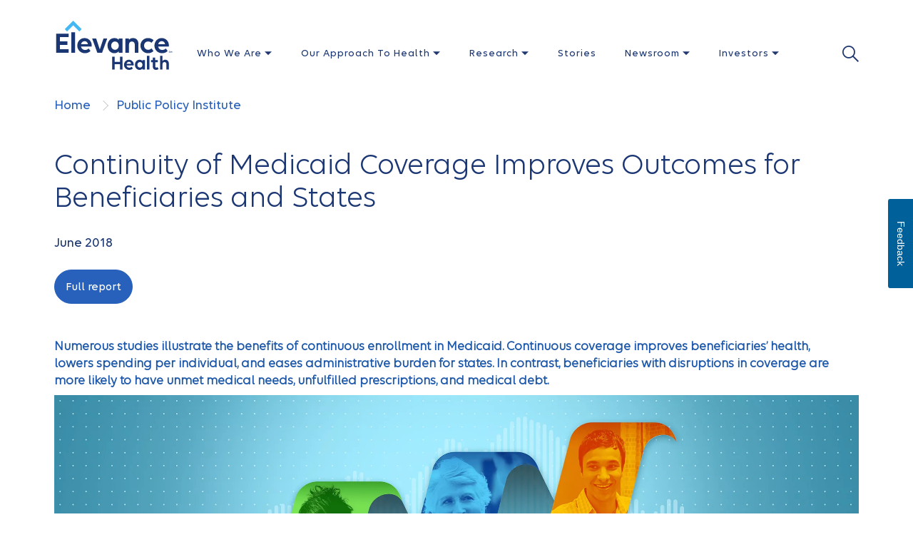

--- FILE ---
content_type: text/html;charset=utf-8
request_url: https://www.elevancehealth.com/public-policy-institute/continuity-of-medicaid-coverage-improves-outcomes-for-beneficiar
body_size: 22670
content:
<!DOCTYPE html>
<html lang="en-US">

<head>
    <meta charset="UTF-8"/>
    <title>Continuity of Medicaid Coverage Improves Outcomes for Beneficiaries and States | Elevance Health</title>
    <meta name="keywords" content="Medicaid Reform"/>
    
		
    

    <meta name="template" content="article-page-template"/>
    <meta name="viewport" content="width=device-width, initial-scale=1"/>
    

    



    

        
        
        <script type="text/javascript" src="https://www.elevancehealth.com/public/5f3c1ca1d2179cedf3ab668c40897974287e9d7cd53d"  ></script><script defer="defer" type="text/javascript" src="https://rum.hlx.page/.rum/@adobe/helix-rum-js@%5E2/dist/rum-standalone.js" data-routing="env=prod,tier=publish,ams=Anthem Inc" integrity="" crossorigin="anonymous" data-enhancer-version="" data-enhancer-hash=""></script>
<link rel="canonical" href="https://www.elevancehealth.com/public-policy-institute/continuity-of-medicaid-coverage-improves-outcomes-for-beneficiar"/>
        <meta property="og:title" content="Continuity of Medicaid Coverage Improves Outcomes for Beneficiaries and States | Elevance Health"/>
        <meta name="twitter:title" content="Continuity of Medicaid Coverage Improves Outcomes for Beneficiaries and States | Elevance Health"/>
        
        
            <meta name="twitter:card" content="summary_large_image"/>
        <meta name="twitter:site" content="@ElevanceHealth"/>
        <meta name="twitter:image" content="https://www.elevancehealth.com/content/dam/elevance-health-non-index/articles/ppi-image-assets/13_desktop.jpg.transform/width-1200-height-630/image.jpg"/>
        <meta property="og:image" content="https://www.elevancehealth.com/content/dam/elevance-health-non-index/articles/ppi-image-assets/13_desktop.jpg.transform/width-1200-height-630/image.jpg"/>
        <meta property="og:url" content="https://www.elevancehealth.com/public-policy-institute/continuity-of-medicaid-coverage-improves-outcomes-for-beneficiar"/> 
        <meta property="og:site_name" content="www.elevancehealth.com"/>
        <meta property="og:type" content="website"/>

    
    <meta name="format-detection" content="telephone=no"/>

    


<meta name="viewport" content="width=device-width, initial-scale=1, minimum-scale=1"/>


<meta name="eDescription" content="Continuous coverage improves beneficiaries’ health, lowers spending per person, and eases administrative burden for states. Those with disruptions are likelier to have unmet medical needs."/>
<meta name="eShortDescription"/>
<meta name="eTitle" content="Continuity of Medicaid Coverage Improves Outcomes for Beneficiaries and States"/>
<meta name="ePublishedDate" content="1530316800"/>
<meta name="eImage" content="/content/dam/elevance-health-non-index/articles/ppi-image-assets/13_desktop.jpg"/>
<meta name="eSecondaryImage" content="//assets.anthem.com/is/image/anthem/13_desktop-1"/>
<meta name="eReadTime"/>
<meta name="eAuthor"/>
<meta name="eAuthorUrl"/>
<meta name="eAuthorImage"/>
<meta name="eSubtitle"/>


<meta name="eSubtitleLink"/>


<meta name="eTopic" content="Medicaid Reform"/>




<meta name="eArticleType" content="PPI"/>




<meta name="eMediaType" content="Report"/>
<meta name="eMediaType" content="Research"/>




<meta name="eFeaturedCard" content="general"/>



<style class="global-style-vars">
  :root {
         --font-sans-serif: 'Lato', sans-serif;
         --font-serif: 'Bitter', serif;
         --color-brand: #0079C2;
         --color-primary: #286CE2;
         --color-util-one: #D20A3C;
         --color-util-two: #53B1A3;
         --color-util-three: #2453A6;
         --color-util-four: #37475A;
         --color-dviz-one: #00D795;
         --color-dviz-two: #3BB273;
         --color-dviz-three: #108808;
         --color-dviz-four: #511284;
         --color-dviz-five: #CB0042;
         --color-dviz-six: #CB2A73;
         --color-dviz-seven: #FF4D61;
         --color-dviz-eight: #F2BC35;
         --color-gray-one: #333333;
         --color-gray-two: #666666;
         --color-gray-three: #949494;
         --color-gray-four: #CCCCCC;
         --color-gray-five: #F7F7F7;
         --color-black: #000000;
         --color-white: #FFFFFF;
         --color-btn-second-border: #F0F5FF;
         --fwcu: 8px;
         --default-font-size: calc(1.75*var(--fwcu));
         --box-shadow: 0 6px 12px 0 rgba(0, 0, 0, 0.08);
         --border-radius: var(--fwcu);
  }

  _:-ms-fullscreen, :root body { overflow-x: hidden; }
</style>

<style>
    .xf-content-height {
        min-height: 0px !important;
        margin: 0 0px !important;
    }
</style>

<script>
    var digitalData = window.digitalData || {};
    digitalData.page = digitalData.page || {};
    digitalData.component = digitalData.component || {};
    digitalData.event = digitalData.event || {};
</script>
    
    
    
    

<link rel="preload" as="script" href="https://www.elevancehealth.com/public/5f3c1ca1d2179cedf3ab668c40897974287e9d7cd53d"/><link rel="preload" href="/etc.clientlibs/anthem/fe-clientlibs/apex/clientlib-dependencies.min.css" fetchpriority="high" onload="this.onload=null;this.rel='stylesheet'" as="style">
<link rel="preload" href="/etc.clientlibs/anthem/fe-clientlibs/apex/clientlib-vendor.min.css" fetchpriority="high" onload="this.onload=null;this.rel='stylesheet'" as="style">
<link rel="preload" href="/etc.clientlibs/anthem/fe-clientlibs/apex.min.css" fetchpriority="high" onload="this.onload=null;this.rel='stylesheet'" as="style">
<noscript><link rel="stylesheet" href="/etc.clientlibs/anthem/fe-clientlibs/apex/clientlib-dependencies.min.bec9f0e7b016c281f15cf620f98c109b.css" type="text/css"></noscript>
<noscript><link rel="stylesheet" href="/etc.clientlibs/anthem/fe-clientlibs/apex/clientlib-vendor.min.25cc968941113ac0a645640c521a2cfd.css" type="text/css"></noscript>
<noscript><link rel="stylesheet" href="/etc.clientlibs/anthem/fe-clientlibs/apex.min.c50a49903e014807ae71bcb82442aaf1.css" type="text/css"></noscript>




    
    

    
    
    
        <style type="text/css">
            body{padding-top:120px!important}@media only screen and (max-width:1023px){body{padding-top:77px!important}}.apex-header-click-out{bottom:0;display:none;height:100%;left:0;position:fixed;right:0;top:0;width:100%;z-index:10}@media only screen and (max-width:1023px){.apex-header-click-out{background:rgba(0,0,0,.2)}}.cancel-icon-container{display:none}@media only screen and (max-width:1023px){.cancel-icon-container{background:var(--color-gray-two);border-radius:.375rem;display:flex!important;height:1.875rem;margin:.5rem 0 0 .5rem;width:1.875rem;z-index:10}.cancel-icon-container_cancel{color:var(--color-white);margin:auto}}.apex-header-wrapper{position:relative;top:0;width:100%}@media only screen and (min-width:1024px){.apex-header-wrapper.header-navy .top-nav .fwc-inline-icon:before{color:var(--color-white)}}.apex-header{background-color:var(--color-white);position:relative;width:100%;z-index:10}@media only screen and (max-width:1023px){.apex-header .hidden-md{display:none!important}.apex-header .apex-header__row{max-width:100%}.apex-header .apex-header__row.mobile-search-container{align-items:center;background:var(--color-white);display:flex;flex-flow:row;height:5rem}.apex-header .apex-header__row.mobile-search-container .search-n-autocomplete_container_title,.apex-header .apex-header__row.mobile-search-container .searchBtn{display:none}.apex-header .apex-header__row.mobile-search-container .mobile-search{width:100%}.apex-header .apex-header__row.mobile-search-container .mobile-search__search-btn{background-color:transparent;border:none;left:3.375rem;outline:none;position:absolute;top:1.625rem}.apex-header .apex-header__row.mobile-search-container .search-input{background:var(--color-white);border-radius:.75rem;color:var(--color-black);height:2.5rem;padding-left:3rem}.apex-header .apex-header__row.mobile-search-container .search-input:before{content:"✕"}.apex-header .apex-header__row.mobile-search-container .close-button{bottom:2.0625rem;color:var(--color-black);cursor:pointer;font-size:1.25rem;position:absolute;right:1rem}.apex-header .apex-header__row.mobile-search-container .close-button.fwc-icon-close:before{content:"✕"}}@media only screen and (min-width:1024px){.apex-header{margin:auto;max-width:120rem}.apex-header .hidden-lg-header{display:none!important}.apex-header{min-height:7.5rem}}.apex-header .a11y-close-btn{font-size:1rem;height:.0625rem;left:-999px;overflow:hidden;padding:.5rem;position:absolute;top:auto;width:.0625rem;z-index:-999}.apex-header .a11y-close-btn .fwc-inline-icon:before{color:inherit;padding:0}.apex-header .a11y-close-btn:active,.apex-header .a11y-close-btn:focus{background-color:transparent;height:auto;left:45%;left:auto;overflow:auto;right:1.25rem;top:1rem;width:auto;z-index:999}.apex-header.sticky{left:0;position:fixed;top:0;width:100%}@media only screen and (min-width:1024px){.apex-header.sticky{right:0}}.apex-header .logo-wrapper{flex-shrink:0;line-height:normal}@media only screen and (max-width:1023px){.apex-header .logo-wrapper{flex-shrink:unset}}.apex-header .logo-wrapper .logo-nav{display:inline-block;margin-right:.75rem;padding:0}.apex-header .logo-wrapper img.logo{height:4.3125rem;width:10.5rem}@media only screen and (max-width:1023px){.apex-header .logo-wrapper img.logo{max-height:2.6875rem;max-width:6.25rem}}.apex-header .desktop-search-wrapper{height:1.4375rem;margin:1.25rem 0 0 auto;width:1.4375rem}.apex-header .desktop-search-wrapper img{cursor:pointer;height:100%;width:100%}.apex-header .desktop-search-icon:focus-visible{outline:var(--fwc-focus);outline-offset:.25rem}.apex-header.fixed-header{position:fixed;top:0;width:100%;z-index:9999}@media only screen and (max-width:1023px){.apex-header #apexHeaderContent{-ms-overflow-style:none;background:var(--color-white);display:none;flex-flow:column;left:100%;max-height:100vh;max-width:89vw!important;overflow-x:hidden;overflow-y:scroll;overflow:-moz-hidden-scrollable;position:fixed;scrollbar-width:none;top:0;transition:all .1s linear;width:88vw;z-index:10}.apex-header #apexHeaderContent::-webkit-scrollbar{background:transparent;display:none;width:0}.apex-header #apexHeaderContent .columns{padding:0}.apex-header #apexHeaderContent.show{border:.0625rem solid rgba(0,0,0,.08);border-bottom-left-radius:1rem;border-top-left-radius:1rem;box-shadow:0 1rem 2rem 0 rgba(0,0,0,.1);display:flex;left:12vw;min-height:-webkit-fill-available}.apex-header #apexHeaderContent.show.l2-open{left:6vw;overflow:hidden;width:88vw}.apex-header #apexHeaderContent.show.l2-open .apex-header__main-nav__navbar-right.hidden-lg-header{left:12vw;width:88vw}.apex-header #apexHeaderContent .header-tabs:first-child{order:2}.apex-header #apexHeaderContent .header-tabs:nth-child(2){order:1}}.apex-header__mobile-cta{align-items:center;display:flex;flex-flow:row;justify-content:space-between;padding:0 2rem!important}@media only screen and (min-width:1024px)and (max-width:768px){.apex-header__mobile-cta{padding:0 .75rem!important}}.apex-header__mobile-cta .mobile-search{display:none}.apex-header__mobile-cta__logo{display:flex;flex-flow:row;padding:1rem 0}@media only screen and (max-width:1023px){.apex-header__mobile-cta__logo{padding:1rem 0 1.1875rem}}.apex-header__mobile-cta__search-btn{background-color:var(--color-white);border:none;margin-right:2rem}.apex-header__mobile-cta__search-btn img{height:1.5rem;width:1.5rem}@media only screen and (max-width:1023px){.apex-header__mobile-cta__hamburger{align-items:center;display:flex}}.apex-header__mobile-cta__hamburger-btn{background-color:var(--color-white);border:none;border-radius:.5rem;height:2rem;margin:0;overflow:hidden;padding:0;width:2rem}.apex-header__mobile-cta__hamburger-btn img{aspect-ratio:1/1;height:2rem;width:2rem}.apex-header a,.apex-header a:active,.apex-header a:hover{color:inherit;text-decoration:none}.apex-header .nav-main-row{flex-wrap:nowrap;height:100%;justify-content:space-between;margin-top:1.8125rem}@media only screen and (max-width:1023px){.apex-header .nav-main-row{margin-top:0}}@media only screen and (min-width:1024px){.apex-header .nav-menu-row{display:none;overflow:hidden}.apex-header .nav-menu-row[aria-expanded=true]{display:block!important}.apex-header .left-nav-wrapper{box-sizing:content-box;position:relative}.apex-header .nav-wrapper-main{background:var(--color-white);height:4.5rem;width:100%}}.apex-header .nav-wrapper-main .apex-header__main-nav{height:100%}.apex-header__main-nav .mobile-lang-selector{padding:1rem 1rem 0}.apex-header__main-nav .mobile-lang-selector a{color:var(--color-brand);display:inline-block;font-family:ElevanceSans-medium,serif;font-size:.9375rem;font-weight:600;line-height:.75rem}@media only screen and (max-width:1023px){.apex-header__main-nav .fwc-row.nav-main-row{align-items:flex-start;flex-flow:column;max-width:100%}.apex-header__main-nav .fwc-row.nav-main-row .input-wrapper{align-items:center;display:flex;flex-flow:row;margin:1.375rem .75rem 1.5rem .5rem;position:relative}.apex-header__main-nav .fwc-row.nav-main-row .input-wrapper .fwc-inline-icon{height:1.375rem;left:.75rem;position:absolute;top:.625rem;width:1.375rem}.apex-header__main-nav .fwc-row.nav-main-row .input-wrapper .fwc-inline-icon:before{font-size:1.375rem;padding-right:0}.apex-header__main-nav .fwc-row.nav-main-row .input-wrapper input{background-color:var(--color-gray-five);border:none;border-radius:.5rem;height:2.5rem;width:100%}}.apex-header__main-nav .fwc-row.nav-main-row .horizontal-divider{background-color:var(--color-gray-six);height:.0625rem;width:100%}@media only screen and (max-width:1023px){.apex-header__main-nav .fwc-row.nav-main-row .left-main-nav-container{margin-left:2rem;order:2;padding-left:0}}.apex-header__main-nav .fwc-row.nav-main-row .left-main-nav-container .left-nav-wrapper{align-items:center;display:flex;flex-direction:row}@media only screen and (max-width:1023px){.apex-header__main-nav .fwc-row.nav-main-row .left-main-nav-container .left-nav-wrapper{margin-bottom:1rem}.apex-header__main-nav .fwc-row.nav-main-row .left-main-nav-container .left-nav-wrapper .navbar-left{margin-top:1.8125rem}}.apex-header__main-nav__navbar-left{display:flex;flex-flow:row}@media only screen and (max-width:1023px){.apex-header__main-nav__navbar-left{flex-flow:column}}@media not all and (min-resolution:0.001dpcm){@supports(-webkit-appearance:none) and (stroke-color:transparent){@media only screen and (min-width:1024px){.apex-header__main-nav__navbar-left li{padding:0 1.0625rem!important}}}}.apex-header__main-nav__navbar-left__nav-link{position:relative}@media only screen and (min-width:1024px){.apex-header__main-nav__navbar-left__nav-link{margin-top:1rem;padding:0 1.25rem}.apex-header__main-nav__navbar-left__nav-link.dropdown:before{background:var(--color-white);box-shadow:.125rem .125rem 0 0 var(--color-apex-lightgray);content:"";display:none;height:1.25rem;left:50%;position:absolute;top:3.75rem;transform:translateX(-50%) translateY(-50%) rotate(225deg);width:1.25rem;z-index:2}.apex-header__main-nav__navbar-left__nav-link.dropdown.open>a{font-family:ElevanceSans-semi,serif;font-weight:600}.apex-header__main-nav__navbar-left__nav-link.dropdown.open:before{display:block}.apex-header__main-nav__navbar-left__nav-link.doubleHeight:before{top:4.0625rem}}.apex-header__main-nav__navbar-left__nav-link .top-nav{display:inline-block;font-family:ElevanceSans-medium,serif;font-size:.875rem;letter-spacing:.0625rem;position:relative}@media only screen and (min-width:1024px){.apex-header__main-nav__navbar-left__nav-link .top-nav{max-width:12.375rem;padding:0}.apex-header__main-nav__navbar-left__nav-link .top-nav[aria-expanded~=true] .fwc-inline-icon:before{transform:rotate(180deg)}}.apex-header__main-nav__navbar-left__nav-link .top-nav:not(:focus){font-weight:500}.apex-header__main-nav__navbar-left__nav-link .top-nav.active,.apex-header__main-nav__navbar-left__nav-link .top-nav:hover{font-family:ElevanceSans-semi,serif}@media only screen and (max-width:1023px){.apex-header__main-nav__navbar-left__nav-link .top-nav{color:var(--color-dviz-two);font-size:1.125rem;font-weight:500;line-height:1.5rem;max-width:17.375rem}.apex-header__main-nav__navbar-left__nav-link .top-nav .fwc-icon:before{font-size:1rem}.apex-header__main-nav__navbar-left__nav-link .top-nav:active{color:var(--color-dviz-one)}}@media only screen and (min-width:1024px){.apex-header__main-nav__navbar-left__nav-link .top-nav{color:var(--color-dviz-one);line-height:.9375rem}.apex-header__main-nav__navbar-left__nav-link .top-nav:active,.apex-header__main-nav__navbar-left__nav-link .top-nav:focus,.apex-header__main-nav__navbar-left__nav-link .top-nav:hover,.apex-header__main-nav__navbar-left__nav-link .top-nav:visited{color:var(--color-dviz-one)!important;font-family:ElevanceSans-semi,serif;font-weight:600}}.apex-header__main-nav__navbar-left__nav-link .top-nav .fwc-inline-icon:before{font-size:.625rem;padding-right:0}@media only screen and (min-width:1024px){.apex-header__main-nav__navbar-left__nav-link .top-nav .fwc-inline-icon:before{color:var(--color-apex-background)}}@media not all and (min-resolution:0.001dpcm){@supports(-webkit-appearance:none) and (stroke-color:transparent){.apex-header__main-nav__navbar-left__nav-link .top-nav{max-width:14.375rem!important}}}@media only screen and (max-width:1023px){.apex-header__main-nav__navbar-left__nav-link .mobile-expand{color:var(--color-gray-one);padding-bottom:.5rem}}.apex-header .dropdown-toggle:after{content:none}.apex-header .dropdown-menu{-ms-overflow-style:none;overflow:-moz-hidden-scrollable;scrollbar-width:none}.apex-header .dropdown-menu::-webkit-scrollbar{background:transparent;display:none;width:0}.apex-header .dropdown-menu .menu-title{color:var(--color-gray-two);font-size:.8125rem;font-weight:600;line-height:.625rem;padding:.5rem 2rem}@media only screen and (max-width:1023px){.apex-header .dropdown-menu .menu-title{font-weight:400}}@media only screen and (min-width:1024px){.apex-header .dropdown-menu{border:none;display:none;float:none;list-style:none;margin-top:0;max-height:inherit;min-height:inherit;overflow:inherit;padding-top:0;position:absolute;top:auto;z-index:1}.apex-header .dropdown-menu.disable-outline{outline:none}}.apex-header .dropdown-menu .menu-wrapper{align-items:stretch;display:flex;flex-flow:row}@media only screen and (max-width:1023px){.apex-header .dropdown-menu .menu-wrapper{background-color:var(--color-white);flex-flow:column;max-width:100%;width:100%}}.apex-header .dropdown-menu .menu-wrapper .menu-col{max-width:25rem;padding:3.125rem 2rem 3rem 2.25rem;position:relative}@media only screen and (max-width:1023px){.apex-header .dropdown-menu .menu-wrapper .menu-col{display:flex;flex-flow:column;padding:0;position:unset;width:100%}.apex-header .dropdown-menu .menu-wrapper .menu-col.slide-open{height:100vh}}.apex-header .dropdown-menu .menu-wrapper .menu-col:before{border-right:.0625rem solid hsla(0,0%,100%,.1);content:" ";height:75%;position:absolute;right:0}.apex-header .dropdown-menu .menu-wrapper .menu-col .text .richTextEditor p{font-family:ElevanceSans-regular,serif;font-size:1rem;line-height:1.25rem;margin-bottom:2.0625rem;margin-top:.125rem;max-width:13.125rem;padding:0 0 0 1rem}@media only screen and (min-width:1024px){.apex-header .dropdown-menu .menu-wrapper .menu-col .text .richTextEditor p{margin-top:-.125rem}.apex-header .dropdown-menu .menu-wrapper .menu-col:last-child{padding-right:0}}.apex-header .dropdown-menu .menu-wrapper .menu-col:last-child:before{display:none}.apex-header .dropdown-menu .menu-wrapper .menu-col__title{display:block;padding:.625rem 0}.apex-header .dropdown-menu .menu-wrapper .menu-col__title:nth-child(2){padding-top:0}@media only screen and (max-width:1023px){.apex-header .dropdown-menu .menu-wrapper .menu-col__title{padding:.75rem 3rem .75rem 1rem}}.apex-header .dropdown-menu .menu-wrapper .menu-col__title .fwc-inline-icon:before{color:var(--color-apex-background);font-size:.5rem;margin-left:.5rem;padding-right:0;transform:rotate(-90deg)}.apex-header .dropdown-menu .menu-wrapper .menu-col__title a,.apex-header .dropdown-menu .menu-wrapper .menu-col__title span{color:var(--color-dviz-two);font-family:ElevanceSans-medium,serif;font-size:1.125rem;font-weight:500;line-height:1.5rem}@media only screen and (max-width:1023px){.apex-header .dropdown-menu .menu-wrapper .menu-col__title a,.apex-header .dropdown-menu .menu-wrapper .menu-col__title span{font-size:1.125rem;line-height:1.375rem}.apex-header .dropdown-menu .menu-wrapper .menu-col__title a:active,.apex-header .dropdown-menu .menu-wrapper .menu-col__title span:active{color:var(--color-dviz-one)}}.apex-header .dropdown-menu .menu-wrapper .menu-col__title span{color:var(--color-gray-one);margin-bottom:.4375rem}@media only screen and (max-width:1023px){.apex-header .dropdown-menu .menu-wrapper .menu-col__options{background:var(--color-white);border-bottom-left-radius:.5rem;border-top-left-radius:.5rem;height:100vh;left:100%;margin-bottom:1.25rem;position:fixed;top:0;transition:all .2s ease;width:80vw;z-index:10000}.apex-header .dropdown-menu .menu-wrapper .menu-col__options.slide{display:none}.apex-header .dropdown-menu .menu-wrapper .menu-col__options.slide.slide-in{display:block;left:20vw}}@media only screen and (min-width:1024px){.apex-header .dropdown-menu .menu-wrapper .menu-col__options .multi-link{display:none}}.apex-header .dropdown-menu .menu-wrapper .menu-col__options__link{font-family:ElevanceSans-medium,serif;padding:.6875rem .9375rem .6875rem 2rem}@media only screen and (min-width:1024px){.apex-header .dropdown-menu .menu-wrapper .menu-col__options__link{padding:.25rem 0 .25rem 1rem}}.apex-header .dropdown-menu .menu-wrapper .menu-col__options__link a{color:var(--color-dviz-two);font-size:1rem;font-weight:500;line-height:1.25rem}.apex-header .dropdown-menu .menu-wrapper .menu-col__options__link a:hover{color:var(--color-primary-hover)}.apex-header .dropdown-menu .menu-wrapper .menu-col__options__link a:not([href]){color:var(--color-gray-one)}.apex-header .dropdown-menu .menu-wrapper .menu-col .link-4{padding:.6875rem 0 .6875rem 3rem}@media only screen and (min-width:1024px){.apex-header .dropdown-menu .menu-wrapper .menu-col .link-4{padding:.125rem 0 .125rem 1rem}}.apex-header .dropdown-menu .menu-wrapper .menu-col .link-4 a{font-size:1rem}.apex-header .dropdown-menu .menu-wrapper .menu-col a.menu-col__title{font-size:.875rem}.apex-header .dropdown-menu .menu-wrapper .menu-col a.menu-col__title span{border-bottom:.0625rem dashed var(--color-brand);color:var(--color-brand)}.apex-header .menu-col__header-mobile{color:var(--color-black);display:flex;flex-flow:column}.apex-header .menu-col__header-mobile .anthem-h1{font-family:ElevanceSans-regular,serif;font-size:1.75rem;padding:1.125rem}.apex-header .menu-col__header-mobile__close{border-bottom:.0625rem solid rgba(0,0,0,.1);margin-bottom:1.375rem;padding:1rem}.apex-header .menu-col__header-mobile__close .fwc-btn-secondary{background-color:var(--color-btn-second-border);font-size:.5rem;padding:.75rem}.apex-header .menu-col__header-mobile__close .fwc-btn-secondary .fwc-inline-icon:before{font-size:1rem;margin:0;padding:0;transform:rotate(180deg)}.apex-header a,.apex-header h4{color:inherit}.apex-header #mainNavDrawer{-ms-overflow-style:none;overflow:-moz-hidden-scrollable;scrollbar-width:none}.apex-header #mainNavDrawer::-webkit-scrollbar{background:transparent;display:none;width:0}@media only screen and (min-width:1024px){.apex-header #mainNavDrawer .dropdown-menu{background-color:var(--color-white)}}.apex-header #mainNavDrawer.y-scroll{overflow-y:scroll}@media only screen and (max-width:1023px){.apex-header #mainNavDrawer{display:none}.apex-header #mainNavDrawer.slide-in{display:block}.apex-header #mainNavDrawer.slide-in .dropdown-menu{left:12vw}.apex-header #mainNavDrawer .dropdown-menu{background-color:var(--color-white);border:none;border-bottom-left-radius:.5rem;border-top-left-radius:.5rem;display:block!important;float:none;height:100vh;left:100vw;overflow-x:hidden;overflow-y:scroll;position:fixed;top:0;transition:all .1s linear;width:88vw;z-index:10000}.apex-header #mainNavDrawer .dropdown-menu.hidden-md{display:none!important}}@media only screen and (min-width:768px)and (max-width:1023px){.apex-header #mainNavDrawer.slide-in .dropdown-menu{left:10vw}.apex-header #mainNavDrawer .dropdown-menu{width:90vw}}@media only screen and (max-width:1023px){.apex-header #mainNavDrawer .background-wrapper .menu-title{color:var(--color-gray-one);font-family:ElevanceSans-medium,serif;font-size:1.25rem;font-weight:500;line-height:1.5rem;margin:2.1875rem 0 .875rem 2rem;max-width:16.4375rem;padding:0}}@media only screen and (min-width:1024px){.apex-header #mainNavDrawer.nav-menu-row{min-height:7.75rem;overflow:visible;position:relative;width:100%}}@media only screen and (max-width:1023px){.apex-header #mainNavDrawer .menu-wrapper .menu-col__options__link{padding-left:1rem;padding-right:0}.apex-header #mainNavDrawer .menu-wrapper .menu-col__options.slide{display:block;height:auto;left:0;position:relative;top:0}.apex-header #mainNavDrawer .menu-wrapper .menu-col__header-mobile{display:none}}.apex-header #mainNavDrawer .menu-wrapper .menu-col:before{border-right:.0625rem solid rgba(0,0,0,.1);content:" "}.apex-header #mainNavDrawer .menu-wrapper .menu-col .text .richTextEditor p{padding:0}.apex-header #mainNavDrawer .menu-wrapper .menu-col__title{padding-left:0}@media only screen and (min-width:1024px){.apex-header #mainNavDrawer .menu-wrapper .menu-col__options{padding-bottom:.375rem}}.apex-header #mainNavDrawer .menu-wrapper .menu-col__options__link{color:var(--color-apex-blue);line-height:1.375rem;padding-left:1rem}.apex-header #mainNavDrawer .menu-wrapper .menu-col__options__link a{font-size:1rem}@media only screen and (max-width:1023px){.apex-header #mainNavDrawer .menu-wrapper .menu-col__options__link a{font-size:1rem}.apex-header #mainNavDrawer .menu-wrapper .menu-col__options__link a:active{color:var(--color-dviz-one)}}.apex-header #mainNavDrawer .menu-wrapper .link-4{padding:.6875rem 0 .6875rem 2rem}@media only screen and (min-width:1024px){.apex-header #mainNavDrawer .menu-wrapper .link-4{padding:.125rem 0 .125rem 2rem}}.apex-header #mainNavDrawer .menu-wrapper .link-4 a{font-size:1rem}.apex-header #mainNavDrawer .menu-wrapper .link-4 a:not([href]){color:var(--color-gray-one)}@media only screen and (max-width:1023px){.apex-header #mainNavDrawer .menu-col-collapsed .menu-col{padding:0 2rem}}@media only screen and (min-width:1024px){.apex-header.truncated #mainNavDrawer .dropdown-menu{border:.0625rem solid var(--color-apex-lightgray);box-shadow:0 16px 32px 0 rgba(0,0,0,.1);margin-top:1.125rem;padding-left:1.25rem;padding-right:2rem;width:100%}.apex-header.truncated #mainNavDrawer .dropdown-menu.search-overlay{border:none;box-shadow:none;display:none;flex-direction:column-reverse;padding-bottom:2rem;width:100%}.apex-header.truncated #mainNavDrawer .dropdown-menu.search-overlay .close-btn-container{display:inherit;width:100%}.apex-header.truncated #mainNavDrawer .dropdown-menu.search-overlay .close-button{color:var(--color-gray-one);cursor:pointer;float:right;font-size:1.25rem;position:relative;top:2.375rem}.apex-header.truncated #mainNavDrawer .dropdown-menu.search-overlay .close-button.fwc-icon-close:before{content:"✕";display:inline-block;width:1.25rem}.apex-header.truncated #mainNavDrawer .dropdown-menu.search-overlay .close-button:focus-visible{outline:var(--fwc-focus);outline-offset:.25rem}.apex-header.truncated #mainNavDrawer .nav-menu-row[aria-expanded=true]{display:inline-block!important;width:100%!important}.apex-header.truncated.column-width #mainNavDrawer .dropdown-menu:not(#searchDropdown){width:auto!important}}.apex-header .supergraphics{bottom:1.0625rem;height:8.9375rem;margin-right:-4.1875rem;position:fixed;right:0;width:12.625rem}.apex-header .supergraphics img{pointer-events:none}.edit-mode-header .nav-wrapper-main{position:absolute}.apex-header-wrapper.header-navy .apex-header{background:var(--color-primary-hover)}.apex-header-wrapper.header-navy .apex-header .apex-header__main-nav__navbar-left__nav-link .top-nav,.apex-header-wrapper.header-navy .apex-header .apex-header__main-nav__navbar-left__nav-link .top-nav:hover{color:var(--color-white)!important}@media only screen and (max-width:1023px){.apex-header-wrapper.header-navy .apex-header #apexHeaderContent{background:var(--color-primary-hover)}}.apex-header-wrapper.header-navy .apex-header .nav-wrapper-main{background:var(--color-primary-hover)}.apex-header-wrapper.header-navy [role=button]:focus-visible,.apex-header-wrapper.header-navy a:focus-visible,.apex-header-wrapper.header-navy button:focus-visible{outline:1px solid var(--color-white)}
        </style>
    
  

    





    


        <script type="text/javascript" src="//assets.adobedtm.com/77d981f695af/9b906ab9215f/launch-6362ce3d48c7.min.js"></script>



    
<script src="/etc.clientlibs/anthem/fe-clientlibs/apex/clientlib-dependencies.min.e91bcd595f21696a5234b5bd8b5c19de.js"></script>






    
   
    
    <link rel="icon" type="image/vnd.microsoft.icon" href="/content/dam/elevance-health-non-index/logos/Elevance_Health_Avatar_1200x1200.png"/>
    <link rel="shortcut icon" type="image/vnd.microsoft.icon" href="/content/dam/elevance-health-non-index/logos/Elevance_Health_Avatar_1200x1200.png"/>
</head>

<body class="article-page page basicpage " seo-referrer-tracking="/_jcr_content/data/master.json">
    <a class="skip-main" href="#mainContent">Skip to main content</a>
    
	<div class="loader-container">
		<p class="sr-only">Please wait while loading...</p>
		<div class="loader">
			<img alt="loader" src="/etc.clientlibs/anthem/fe-clientlibs/apex/resources/images/Animated_Loader_White.gif"/>
		</div>
	</div>
    
    
    
        



        
 


    
    <div class="xfpage page basicpage">


<div class="aem-Grid aem-Grid--12 aem-Grid--default--12 ">
    
    <div class="header aem-GridColumn aem-GridColumn--default--12"> 

    




<div class="apex-header-wrapper ">

    <div class="apex-header-click-out" id="clickOut"></div>


    <header class="apex-header truncated sticky " id="apexHeader">
        
        <div class="fwc-row apex-header__row">
            <div class="fwc-col-12 apex-header__mobile-cta hidden-lg-header">
                <div class="logo-wrapper apex-header__mobile-cta__logo">
                    <a href="/" target="_self" class="logo-nav"> <img src="/content/dam/elevance-health-non-index/logos/Apex-Header.svg" alt="Logo" class="logo" data-analytics-context="Top Navigation" data-analytics-name="Elevance Health Logo" data-analytics-additionalcontext="Logo"/>
                    </a>
                </div>
                <div class="apex-header__mobile-cta__hamburger">
                    <button type="button" aria-controls="apexHeaderContent" aria-expanded="false" aria-label="Toggle Navigation" class="apex-header__mobile-cta__search-btn">
                        <img id="searchMobile" src="/etc.clientlibs/anthem/fe-clientlibs/apex/resources/images/Apex-Search.svg" alt="Search Icon" data-analytics-context="Top Navigation" data-analytics-name="Search Icon"/>
                    </button>
                    <button type="button" aria-controls="apexHeaderContent" aria-expanded="false" aria-label="Toggle Navigation" class="apex-header__mobile-cta__hamburger-btn">
                        <img src="/etc.clientlibs/anthem/fe-clientlibs/apex/resources/images/Apex-Hamburger.svg" alt="Hamburger Icon" data-analytics-context="Top Navigation" data-analytics-name="Hamburger Logo"/>
                    </button>
                </div>
                <div class="mobile-search">
                    <button type="button" aria-controls="apexHeaderContent" aria-expanded="false" aria-label="Toggle Navigation" class="mobile-search__search-btn">
                        <img class="searchMobile" src="/etc.clientlibs/anthem/fe-clientlibs/apex/resources/images/Apex-Search.svg" alt="Search Icon" data-analytics-context="Top Navigation" data-analytics-name="Search Icon"/>
                    </button>
                    <div class="">
                        <div class="search-n-autocomplete">
                            <div class="search-n-autocomplete_container">
                                <div class="search-n-autocomplete_container_input fwc-row">
                                    <div class="fwc-col-2"></div>
                                    <div class="fwc-col-6 sm-12 tb-12 search-n-autocomplete_container_input_container">
                                        <p class="fwc-row search-n-autocomplete_container_title"></p>
                                        <input type="text" name="q" class="search-input fwc-col-12" autocomplete="off" placeholder="Enter Search Terms" data-autosuggestion-api="/member/public/api/tcp/visitor/search/autocomplete" data-autosuggestion-attr="[{&#34;value&#34;:&#34;anthemincV2&#34;,&#34;key&#34;:&#34;tenant&#34;}]" data-autosuggestion-redirectionLink="/search-results" data-query-paramname="q"/>
                                        <ul id='autocomplete-results' class='autocomplete-results hidden fwc-col-12 sm-12' role='listbox' aria-label='Search results'>
                                        </ul>
                                    </div>
                                    <div class="fwc-col-2 sm-6 p-0 search-n-autocomplete_container_input_search-button-container">
                                        <button type="button" class="searchBtn fwc-col-12" data-analytics-context="Global Search" data-analytics-name="Search The Site">Search The Site</button>
                                    </div>
                                </div>
                            </div>
                        </div>
                    </div>
                    <span class="close-button fwc-icon fwc-icon-close" tabindex="0" role="button"></span>
                </div>
            </div>
        </div>
        

        <div class="apex-header-click-out hidden-lg-header" id="mobileClickOut"></div>

        <div id="apexHeaderContent">
            <div id="apex">
                <div class="header-tabs tabs panelcontainer section">
<div data-cmp-is="tabs">


	



	 
	<div class="header-tabs tabs section">
		<nav aria-label="Main Navigation Section" class="nav-wrapper nav-wrapper-main">
			
			<div class="fwc-container apex-header__main-nav">

				<div class="fwc-row a-center nav-main-row">
					<div class="horizontal-divider hidden-lg-header"></div>
					
					<div class="fwc-col-12 md-12 sm-12 left-main-nav-container">
						<div class="left-nav-wrapper">
							<div class="logo-wrapper hidden-md">
								<a href="/" target="_self" data-analytics-context="Top Navigation" data-analytics-name="Elevance Health Logo" data-analytics-additionalcontext="Logo" class="logo-nav" role="button"> <img src="/content/dam/elevance-health-non-index/logos/Apex-Header.svg" alt="Logo" class="logo"/>
								</a>
							</div>
							<ul class="apex-header__main-nav__navbar-left navbar-left">

								   

								<li class="apex-header__main-nav__navbar-left__nav-link dropdown" aria-haspopup="true"><a data-collapsevalue="yes" id="mainNavTab-1" aria-label="Who We Are" href="/who-we-are" target="_self" role="button" data-toggle="dropdown" data-top-nav-index="1" aria-expanded="false" tabindex="0" class="dropdown-toggle top-nav secondary" data-analytics-context="Top Navigation" data-analytics-name="Who We Are" data-analytics-additionalcontext="Header1">
										Who We Are <span class="fwc-icon fwc-inline-icon fwc-icon-caret-filled hidden-md"></span>

										<span class="fwc-icon fwc-icon-arrow hidden-lg-header"></span>
								</a></li>


								
								                 

								<li class="apex-header__main-nav__navbar-left__nav-link dropdown" aria-haspopup="true"><a data-collapsevalue="yes" id="mainNavTab-2" aria-label="Our Approach To Health" href="/our-approach-to-health" target="_self" role="button" data-toggle="dropdown" data-top-nav-index="2" aria-expanded="false" tabindex="0" class="dropdown-toggle top-nav secondary" data-analytics-context="Top Navigation" data-analytics-name="Our Approach To Health" data-analytics-additionalcontext="Header2">
										Our Approach To Health <span class="fwc-icon fwc-inline-icon fwc-icon-caret-filled hidden-md"></span>

										<span class="fwc-icon fwc-icon-arrow hidden-lg-header"></span>
								</a></li>


								
								                 

								<li class="apex-header__main-nav__navbar-left__nav-link dropdown" aria-haspopup="true"><a data-collapsevalue="yes" id="mainNavTab-3" aria-label="Research" href="/research" target="_blank" role="button" data-toggle="dropdown" data-top-nav-index="3" aria-expanded="false" tabindex="0" class="dropdown-toggle top-nav secondary" data-analytics-context="Top Navigation" data-analytics-name="Research" data-analytics-additionalcontext="Header3">
										Research <span class="fwc-icon fwc-inline-icon fwc-icon-caret-filled hidden-md"></span>

										<span class="fwc-icon fwc-icon-arrow hidden-lg-header"></span>
								</a></li>


								
								                 

								<li class="apex-header__main-nav__navbar-left__nav-link dropdown" aria-haspopup="true"><a data-collapsevalue="yes" id="mainNavTab-4" href="/stories" target="_self" role="button" data-toggle="dropdown" data-top-nav-index="4" aria-expanded="false" tabindex="0" class="dropdown-toggle top-nav secondary" data-analytics-context="Top Navigation" data-analytics-name="Stories">
										Stories <span class="fwc-icon fwc-inline-icon fwc-icon-caret-filled hidden-md"></span>

										<span class="fwc-icon fwc-icon-arrow hidden-lg-header"></span>
								</a></li>


								
								                 

								<li class="apex-header__main-nav__navbar-left__nav-link dropdown" aria-haspopup="true"><a data-collapsevalue="yes" id="mainNavTab-5" aria-label="Newsroom" href="/newsroom" target="_blank" role="button" data-toggle="dropdown" data-top-nav-index="5" aria-expanded="false" tabindex="0" class="dropdown-toggle top-nav secondary" data-analytics-context="Top Navigation" data-analytics-name="Newsroom" data-analytics-additionalcontext="Header5">
										Newsroom <span class="fwc-icon fwc-inline-icon fwc-icon-caret-filled hidden-md"></span>

										<span class="fwc-icon fwc-icon-arrow hidden-lg-header"></span>
								</a></li>


								
								                 

								<li class="apex-header__main-nav__navbar-left__nav-link dropdown" aria-haspopup="true"><a data-collapsevalue="yes" id="mainNavTab-6" aria-label="Investors" target="_self" role="button" data-toggle="dropdown" data-top-nav-index="6" aria-expanded="false" tabindex="0" class="dropdown-toggle top-nav secondary" data-analytics-context="Top Navigation" data-analytics-name="Investors" data-analytics-additionalcontext="Header6">
										Investors <span class="fwc-icon fwc-inline-icon fwc-icon-caret-filled hidden-md"></span>

										<span class="fwc-icon fwc-icon-arrow hidden-lg-header"></span>
								</a></li>


								
								  
							</ul>
                            <!-- header main right navigation begins here -->
                            
                                <!-- Added search icon and functionality -->
                                <div class="desktop-search-wrapper hidden-md">
                                    <img class="desktop-search-icon" id="search" role="button" src="/content/dam/elevance-health-non-index/icons/Apex-Search.svg" alt="Search" tabindex="0" data-analytics-context="Top Navigation" data-analytics-name="Search Icon" data-analytics-additionalcontext="SearchIcon"/>
                                </div>
                            


						</div>
						<div class="supergraphics hidden-lg-header">
							<img src="/etc.clientlibs/anthem/fe-clientlibs/apex/resources/images/outline_supergraphic_cyan_RGB.svg" alt="Site Logo" class="logo" role="button"/>
						</div>



					</div>

				</div>

			</div>
			<div class="nav-menu-row" id="mainNavDrawer">
				  


				<div id="mainNavTab-1Dropdown" aria-labelledby="mainNavTab-1" tabindex="0" class="dropdown-menu dd-menu-1">
					<div class="background-wrapper">

						<div class="menu-col__header-mobile__close hidden-md hidden-lg-header">
							<button class="fwc-btn fwc-btn-secondary">
								<span class="fwc-inline-icon fwc-icon-arrow"> <span class="sr-only">Back</span>
								</span>
							</button>
						</div>


						<div><div class="container fwc-layout-container responsivegrid">


    
    
  
  <div id="container-e4246c4a69" class="    margin-top-zero margin-bottom-zero m-margin-top-zero m-margin-bottom-zero     cmp-container comp-global-fade-up">
    
    


<div class="aem-Grid aem-Grid--12 aem-Grid--default--12 ">
    
    <div class="columns aem-GridColumn aem-GridColumn--default--12">
    

	
	

<div class=" menu-wrapper menu-col-collapsed fwc-row">
	<div class="menu-col" style="display:;margin-bottom:;margin-top:;
         min-height:;min-width:;
         padding:;width:"><div class="header-list section">
 

    







<p class="menu-col__title hidden-lg-header">
	<a class="menu-col-title" href="/who-we-are" role="button" id="f970b671-bbc8-4eee-b47c-807e4bc207a5Button" aria-controls="9b91512c-0125-4c0a-a215-3f91145a1bebSlide" aria-expanded="true" data-analytics-context="Top Navigation" data-analytics-name="Who We Are" data-analytics-category=" L1 link"> Who We Are </a> 
</p>

<p class="menu-col__title hidden-md">
	<a href="/who-we-are" data-analytics-context="Top Navigation" data-analytics-name="Who We Are" data-analytics-category=" L1 link"> Who We Are</a> 
</p>





<ul aria-labelledby="f970b671-bbc8-4eee-b47c-807e4bc207a5Button" id="9b91512c-0125-4c0a-a215-3f91145a1bebSlide" class="menu-col__options slide">


	
</ul>







</div>
<div class="text section">
    

<div class="richTextEditor margin-top-zero margin-bottom-zero m-margin-top-zero m-margin-bottom-zero richTextEditor comp-global-fade-up">
	
    

	
		<p>Elevance Health supports health at every life stage, offering health plans and clinical, behavioral, pharmacy, and complex-care solutions that promote whole health.</p>

	
</div></div>

</div>

	<div class="menu-col" style="display:;margin-bottom:;margin-top:;
         min-height:;min-width:;
         padding:;width:"><div class="header-list section">
 

    







<p class="menu-col__title hidden-lg-header">
	<a class="menu-col-title" href="/who-we-are/our-workforce" role="button" id="68f64730-f23d-4971-8a68-3e64f25d8203Button" aria-controls="76832eef-c036-46eb-a3b2-74e830fc07d8Slide" aria-expanded="true" data-analytics-context="Top Navigation" data-analytics-name="Our Workforce" data-analytics-category=" L1 link"> Our Workforce </a> 
</p>

<p class="menu-col__title hidden-md">
	<a href="/who-we-are/our-workforce" data-analytics-context="Top Navigation" data-analytics-name="Our Workforce" data-analytics-category=" L1 link"> Our Workforce</a> 
</p>





<ul aria-labelledby="68f64730-f23d-4971-8a68-3e64f25d8203Button" id="76832eef-c036-46eb-a3b2-74e830fc07d8Slide" class="menu-col__options slide">


	
</ul>



<p class="menu-col__title hidden-lg-header">
	<a class="menu-col-title" href="/who-we-are/companies" role="button" id="59c07466-c606-454d-84b0-e2c748aa895aButton" aria-controls="2d70ffe2-551b-4131-ae0d-e7b6b11c4a7dSlide" aria-expanded="true" data-analytics-context="Top Navigation" data-analytics-name="Our Companies" data-analytics-category=" L1 link"> Our Companies </a> 
</p>

<p class="menu-col__title hidden-md">
	<a href="/who-we-are/companies" data-analytics-context="Top Navigation" data-analytics-name="Our Companies" data-analytics-category=" L1 link"> Our Companies</a> 
</p>





<ul aria-labelledby="59c07466-c606-454d-84b0-e2c748aa895aButton" id="2d70ffe2-551b-4131-ae0d-e7b6b11c4a7dSlide" class="menu-col__options slide">


	
</ul>



<p class="menu-col__title hidden-lg-header">
	<a class="menu-col-title" href="/who-we-are/suppliers" role="button" id="13bcc9b7-ea3c-4994-9120-d71580e22c60Button" aria-controls="35576e96-9e5f-42c4-95ac-27773cc0bb74Slide" aria-expanded="true" data-analytics-context="Top Navigation" data-analytics-name="Suppliers" data-analytics-category=" L1 link"> Suppliers </a> 
</p>

<p class="menu-col__title hidden-md">
	<a href="/who-we-are/suppliers" data-analytics-context="Top Navigation" data-analytics-name="Suppliers" data-analytics-category=" L1 link"> Suppliers</a> 
</p>





<ul aria-labelledby="13bcc9b7-ea3c-4994-9120-d71580e22c60Button" id="35576e96-9e5f-42c4-95ac-27773cc0bb74Slide" class="menu-col__options slide">


	
</ul>



<p class="menu-col__title hidden-lg-header">
	<a class="menu-col-title" href="https://careers.elevancehealth.com/" role="button" id="3f2702bd-7c27-42a1-9ad9-a7a3259b27a8Button" aria-controls="b928e317-ebb3-48c1-8232-aac2513abed3Slide" aria-expanded="true" data-analytics-context="Top Navigation" data-analytics-name="Careers" data-analytics-category=" L1 link"> Careers </a> 
</p>

<p class="menu-col__title hidden-md">
	<a href="https://careers.elevancehealth.com/" data-analytics-context="Top Navigation" data-analytics-name="Careers" data-analytics-category=" L1 link"> Careers</a> 
</p>





<ul aria-labelledby="3f2702bd-7c27-42a1-9ad9-a7a3259b27a8Button" id="b928e317-ebb3-48c1-8232-aac2513abed3Slide" class="menu-col__options slide">


	
</ul>







</div>

</div>

	<div class="menu-col" style="display:;margin-bottom:;margin-top:;
         min-height:;min-width:;
         padding:;width:"><div class="header-list section">
 

    







<p class="menu-col__title hidden-lg-header">
	<a class="menu-col-title" href="/who-we-are/corporate-responsibility" role="button" id="54bdbc5e-e1c9-4225-b8f7-d1244753c668Button" aria-controls="baea5640-a325-45aa-842f-9aedff13be3bSlide" aria-expanded="true" data-analytics-context="Top Navigation" data-analytics-name="Corporate Responsibility " data-analytics-category=" L1 link"> Corporate Responsibility  </a> 
</p>

<p class="menu-col__title hidden-md">
	<a href="/who-we-are/corporate-responsibility" data-analytics-context="Top Navigation" data-analytics-name="Corporate Responsibility " data-analytics-category=" L1 link"> Corporate Responsibility </a> 
</p>





<ul aria-labelledby="54bdbc5e-e1c9-4225-b8f7-d1244753c668Button" id="baea5640-a325-45aa-842f-9aedff13be3bSlide" class="menu-col__options slide">


	
	<li class="menu-col__options__link "><a href="/who-we-are/corporate-responsibility/supporting-our-communities" target="_self" class="nav-item" data-analytics-context="Top Navigation" data-analytics-name="Supporting Our Communities " data-analytics-category=" L1 link" data-analytics-subcategory="Corporate Responsibility ">
			Supporting Our Communities  </a></li>

	 
	<li class="menu-col__options__link "><a href="/who-we-are/corporate-responsibility/environmental-sustainability" target="_self" class="nav-item" data-analytics-context="Top Navigation" data-analytics-name="Environmental Sustainability" data-analytics-category=" L1 link" data-analytics-subcategory="Corporate Responsibility ">
			Environmental Sustainability </a></li>

	 
	<li class="menu-col__options__link "><a href="https://elevancehealth.foundation/" target="_self" class="nav-item" data-analytics-context="Top Navigation" data-analytics-name="Our Foundation" data-analytics-category=" L1 link" data-analytics-subcategory="Corporate Responsibility ">
			Our Foundation </a></li>

	 
</ul>







</div>

</div>
</div>

</div>

    
</div>

  </div>
  


</div>
</div>


						<div class="supergraphics hidden-lg-header">
							<img src="/etc.clientlibs/anthem/fe-clientlibs/apex/resources/images/outline_supergraphic_cyan_RGB.svg" alt="Site Logo" class="logo"/>
						</div>
						<a role="button" aria-describedby="mainNavTab-1" class="fwc-btn fwc-btn-secondary a11y-close-btn" href="#"> <span class="sr-only" role="button">Close Menu</span> <span class="fwc-inline-icon fwc-icon-delete"></span>
						</a>
					</div>
				</div>
				                


				<div id="mainNavTab-2Dropdown" aria-labelledby="mainNavTab-2" tabindex="0" class="dropdown-menu dd-menu-2">
					<div class="background-wrapper">

						<div class="menu-col__header-mobile__close hidden-md hidden-lg-header">
							<button class="fwc-btn fwc-btn-secondary">
								<span class="fwc-inline-icon fwc-icon-arrow"> <span class="sr-only">Back</span>
								</span>
							</button>
						</div>


						<div><div class="container fwc-layout-container responsivegrid">


    
    
  
  <div id="container-7ac9146b61" class="            cmp-container comp-global-fade-up">
    
    


<div class="aem-Grid aem-Grid--12 aem-Grid--default--12 ">
    
    <div class="columns aem-GridColumn aem-GridColumn--default--12">
    

	
	

<div class=" menu-wrapper menu-col-collapsed fwc-row">
	<div class="menu-col" style="display:;margin-bottom:;margin-top:;
         min-height:;min-width:;
         padding:;width:"><div class="header-list section">
 

    







<p class="menu-col__title hidden-lg-header">
	<a class="menu-col-title" href="/our-approach-to-health" role="button" id="5788f804-8766-4dd8-88e9-9965c26ab08fButton" aria-controls="07943b50-046d-4e1b-9e25-8208dd68c194Slide" aria-expanded="true" data-analytics-context="Top Navigation" data-analytics-name="Our Approach To Health" data-analytics-category=" L1 link"> Our Approach To Health </a> 
</p>

<p class="menu-col__title hidden-md">
	<a href="/our-approach-to-health" data-analytics-context="Top Navigation" data-analytics-name="Our Approach To Health" data-analytics-category=" L1 link"> Our Approach To Health</a> 
</p>





<ul aria-labelledby="5788f804-8766-4dd8-88e9-9965c26ab08fButton" id="07943b50-046d-4e1b-9e25-8208dd68c194Slide" class="menu-col__options slide">


	
</ul>







</div>
<div class="text section">
    

<div class="richTextEditor margin-top-zero margin-bottom-zero m-margin-top-zero m-margin-bottom-zero richTextEditor comp-global-fade-up">
	
    

	
		<p>Our approach to health begins by redefining health, reimagining the system, and strengthening our communities. Improving health for everyone is possible.</p>

	
</div></div>

</div>

	<div class="menu-col" style="display:;margin-bottom:;margin-top:;
         min-height:;min-width:;
         padding:;width:"><div class="header-list section">
 

    







<p class="menu-col__title hidden-lg-header">
	<a class="menu-col-title" href="/our-approach-to-health/whole-health" role="button" id="02e694f1-1f64-4172-86ce-fa5d09dabeedButton" aria-controls="a6151980-aac6-436d-b0ef-6b5a7b31522eSlide" aria-expanded="true" data-analytics-context="Top Navigation" data-analytics-name="Whole Health &amp; What Drives It" data-analytics-category=" L1 link"> Whole Health &amp; What Drives It </a> 
</p>

<p class="menu-col__title hidden-md">
	<a href="/our-approach-to-health/whole-health" data-analytics-context="Top Navigation" data-analytics-name="Whole Health &amp; What Drives It" data-analytics-category=" L1 link"> Whole Health &amp; What Drives It</a> 
</p>





<ul aria-labelledby="02e694f1-1f64-4172-86ce-fa5d09dabeedButton" id="a6151980-aac6-436d-b0ef-6b5a7b31522eSlide" class="menu-col__options slide">


	
</ul>



<p class="menu-col__title hidden-lg-header">
	<a class="menu-col-title" href="/our-approach-to-health/community-health" role="button" id="256bc7cf-d8e4-4ae5-ae1c-cdf47a312797Button" aria-controls="127e324a-cca6-42ea-9120-a051030de0b4Slide" aria-expanded="true" data-analytics-context="Top Navigation" data-analytics-name="Community Health" data-analytics-category=" L1 link"> Community Health </a> 
</p>

<p class="menu-col__title hidden-md">
	<a href="/our-approach-to-health/community-health" data-analytics-context="Top Navigation" data-analytics-name="Community Health" data-analytics-category=" L1 link"> Community Health</a> 
</p>





<ul aria-labelledby="256bc7cf-d8e4-4ae5-ae1c-cdf47a312797Button" id="127e324a-cca6-42ea-9120-a051030de0b4Slide" class="menu-col__options slide">


	
</ul>



<p class="menu-col__title hidden-lg-header">
	<a class="menu-col-title" href="/our-approach-to-health/health-equity" role="button" id="0b82c49c-e273-4a79-abaf-5117c345c63dButton" aria-controls="2fdce571-5b99-4a8d-8a2e-bf7011dded9dSlide" aria-expanded="true" data-analytics-context="Top Navigation" data-analytics-name="Health Equity" data-analytics-category=" L1 link"> Health Equity </a> 
</p>

<p class="menu-col__title hidden-md">
	<a href="/our-approach-to-health/health-equity" data-analytics-context="Top Navigation" data-analytics-name="Health Equity" data-analytics-category=" L1 link"> Health Equity</a> 
</p>





<ul aria-labelledby="0b82c49c-e273-4a79-abaf-5117c345c63dButton" id="2fdce571-5b99-4a8d-8a2e-bf7011dded9dSlide" class="menu-col__options slide">


	
</ul>



<p class="menu-col__title hidden-lg-header">
	<a class="menu-col-title" href="/our-approach-to-health/digitally-enabled-healthcare" role="button" id="3c725826-6561-442a-84e8-94e92284c504Button" aria-controls="d62cb919-f833-40c5-b0d7-8e09082814d8Slide" aria-expanded="true" data-analytics-context="Top Navigation" data-analytics-name="Digitally Enabled Healthcare " data-analytics-category=" L1 link"> Digitally Enabled Healthcare  </a> 
</p>

<p class="menu-col__title hidden-md">
	<a href="/our-approach-to-health/digitally-enabled-healthcare" data-analytics-context="Top Navigation" data-analytics-name="Digitally Enabled Healthcare " data-analytics-category=" L1 link"> Digitally Enabled Healthcare </a> 
</p>





<ul aria-labelledby="3c725826-6561-442a-84e8-94e92284c504Button" id="d62cb919-f833-40c5-b0d7-8e09082814d8Slide" class="menu-col__options slide">


	
</ul>



<p class="menu-col__title hidden-lg-header">
	<a class="menu-col-title" href="/our-approach-to-health/consumer-centered-health-system" role="button" id="bae57984-29d6-401b-ae25-2405d3f58041Button" aria-controls="00d77ff0-ebdd-4157-b809-ca65e8f56858Slide" aria-expanded="true" data-analytics-context="Top Navigation" data-analytics-name="Consumer-Centered Health System" data-analytics-category=" L1 link"> Consumer-Centered Health System </a> 
</p>

<p class="menu-col__title hidden-md">
	<a href="/our-approach-to-health/consumer-centered-health-system" data-analytics-context="Top Navigation" data-analytics-name="Consumer-Centered Health System" data-analytics-category=" L1 link"> Consumer-Centered Health System</a> 
</p>





<ul aria-labelledby="bae57984-29d6-401b-ae25-2405d3f58041Button" id="00d77ff0-ebdd-4157-b809-ca65e8f56858Slide" class="menu-col__options slide">


	
</ul>







</div>

</div>

	<div class="menu-col" style="display:;margin-bottom:;margin-top:;
         min-height:;min-width:;
         padding:;width:"><div class="header-list section">
 

    







<p class="menu-col__title hidden-lg-header">
	 <span class="menu-col-title">Featured Topics</span>
</p>

<p class="menu-col__title hidden-md">
	 <span>Featured Topics</span>
</p>





<ul aria-labelledby="eb314560-c2a8-4f5a-a15f-0684404ea6c7Button" id="e25c299a-a3ff-479e-869e-931804104695Slide" class="menu-col__options slide">


	
</ul>



<p class="menu-col__title hidden-lg-header">
	<a class="menu-col-title" href="https://www.elevancehealth.com/whole-health-index" role="button" id="3d149d2d-0b8b-4f43-b6c4-a5e4eb1b83d5Button" aria-controls="363f388d-6919-41c9-ac48-ec9297b249acSlide" aria-expanded="true" data-analytics-context="Top Navigation" data-analytics-name="Whole Health Index" data-analytics-category=" L1 link"> Whole Health Index </a> 
</p>

<p class="menu-col__title hidden-md">
	<a href="https://www.elevancehealth.com/whole-health-index" data-analytics-context="Top Navigation" data-analytics-name="Whole Health Index" data-analytics-category=" L1 link"> Whole Health Index</a> 
</p>





<ul aria-labelledby="3d149d2d-0b8b-4f43-b6c4-a5e4eb1b83d5Button" id="363f388d-6919-41c9-ac48-ec9297b249acSlide" class="menu-col__options slide">


	
</ul>



<p class="menu-col__title hidden-lg-header">
	<a class="menu-col-title" href="https://www.elevancehealth.com/our-approach-to-health/care-provider-partnership" role="button" id="8353176b-a3d1-43e9-8c83-86b9914c8d9aButton" aria-controls="3a9594bf-54a1-41a4-ba0e-318e9e732184Slide" aria-expanded="true" data-analytics-context="Top Navigation" data-analytics-name="Care Provider Partnership" data-analytics-category=" L1 link"> Care Provider Partnership </a> 
</p>

<p class="menu-col__title hidden-md">
	<a href="https://www.elevancehealth.com/our-approach-to-health/care-provider-partnership" data-analytics-context="Top Navigation" data-analytics-name="Care Provider Partnership" data-analytics-category=" L1 link"> Care Provider Partnership</a> 
</p>





<ul aria-labelledby="8353176b-a3d1-43e9-8c83-86b9914c8d9aButton" id="3a9594bf-54a1-41a4-ba0e-318e9e732184Slide" class="menu-col__options slide">


	
</ul>



<p class="menu-col__title hidden-lg-header">
	<a class="menu-col-title" href="https://www.elevancehealth.com/our-approach-to-health/food-as-medicine" role="button" id="22a9ee91-b402-4fc7-951e-7f16ee30dc94Button" aria-controls="860d852c-abde-4e9e-9f4b-ee331b6ab217Slide" aria-expanded="true" data-analytics-context="Top Navigation" data-analytics-name="Food as Medicine" data-analytics-category=" L1 link"> Food as Medicine </a> 
</p>

<p class="menu-col__title hidden-md">
	<a href="https://www.elevancehealth.com/our-approach-to-health/food-as-medicine" data-analytics-context="Top Navigation" data-analytics-name="Food as Medicine" data-analytics-category=" L1 link"> Food as Medicine</a> 
</p>





<ul aria-labelledby="22a9ee91-b402-4fc7-951e-7f16ee30dc94Button" id="860d852c-abde-4e9e-9f4b-ee331b6ab217Slide" class="menu-col__options slide">


	
</ul>



<p class="menu-col__title hidden-lg-header">
	<a class="menu-col-title" href="https://www.elevancehealth.com/our-approach-to-health/maternal-health" role="button" id="ef15fd56-40a8-47c6-ba19-3d0a60e85ff8Button" aria-controls="49825322-a84f-4f3d-8a96-f60b682af0fcSlide" aria-expanded="true" data-analytics-context="Top Navigation" data-analytics-name="Maternal Health" data-analytics-category=" L1 link"> Maternal Health </a> 
</p>

<p class="menu-col__title hidden-md">
	<a href="https://www.elevancehealth.com/our-approach-to-health/maternal-health" data-analytics-context="Top Navigation" data-analytics-name="Maternal Health" data-analytics-category=" L1 link"> Maternal Health</a> 
</p>





<ul aria-labelledby="ef15fd56-40a8-47c6-ba19-3d0a60e85ff8Button" id="49825322-a84f-4f3d-8a96-f60b682af0fcSlide" class="menu-col__options slide">


	
</ul>







</div>

</div>
</div>

</div>

    
</div>

  </div>
  


</div>
</div>


						<div class="supergraphics hidden-lg-header">
							<img src="/etc.clientlibs/anthem/fe-clientlibs/apex/resources/images/outline_supergraphic_cyan_RGB.svg" alt="Site Logo" class="logo"/>
						</div>
						<a role="button" aria-describedby="mainNavTab-2" class="fwc-btn fwc-btn-secondary a11y-close-btn" href="#"> <span class="sr-only" role="button">Close Menu</span> <span class="fwc-inline-icon fwc-icon-delete"></span>
						</a>
					</div>
				</div>
				                


				<div id="mainNavTab-3Dropdown" aria-labelledby="mainNavTab-3" tabindex="0" class="dropdown-menu dd-menu-3">
					<div class="background-wrapper">

						<div class="menu-col__header-mobile__close hidden-md hidden-lg-header">
							<button class="fwc-btn fwc-btn-secondary">
								<span class="fwc-inline-icon fwc-icon-arrow"> <span class="sr-only">Back</span>
								</span>
							</button>
						</div>


						<div><div class="container fwc-layout-container responsivegrid">


    
    
  
  <div id="container-5f5faaff41" class="            cmp-container comp-global-fade-up">
    
    


<div class="aem-Grid aem-Grid--12 aem-Grid--default--12 ">
    
    <div class="columns aem-GridColumn aem-GridColumn--default--12">
    

	
	

<div class=" menu-wrapper menu-col-collapsed fwc-row">
	<div class="menu-col" style="display:;margin-bottom:;margin-top:;
         min-height:;min-width:;
         padding:;width:"><div class="header-list section">
 

    







<p class="menu-col__title hidden-lg-header">
	<a class="menu-col-title" href="/research" role="button" id="a5e1293f-2013-4066-9fc8-9f4506c5b753Button" aria-controls="bfe5246c-f799-468a-a803-08a39c2756a0Slide" aria-expanded="true" data-analytics-context="Top Navigation" data-analytics-name="Research" data-analytics-category=" L1 link"> Research </a> 
</p>

<p class="menu-col__title hidden-md">
	<a href="/research" data-analytics-context="Top Navigation" data-analytics-name="Research" data-analytics-category=" L1 link"> Research</a> 
</p>





<ul aria-labelledby="a5e1293f-2013-4066-9fc8-9f4506c5b753Button" id="bfe5246c-f799-468a-a803-08a39c2756a0Slide" class="menu-col__options slide">


	
</ul>







</div>
<div class="text section">
    

<div class="richTextEditor margin-top-zero margin-bottom-zero m-margin-top-zero m-margin-bottom-zero richTextEditor comp-global-fade-up">
	
    

	
		<p>Research supports our commitment to innovation and our pursuit of moving health forward.</p>

	
</div></div>

</div>

	<div class="menu-col" style="display:;margin-bottom:;margin-top:;
         min-height:;min-width:;
         padding:;width:"><div class="header-list section">
 

    







<p class="menu-col__title hidden-lg-header">
	<a class="menu-col-title" href="/research" role="button" id="be5a7b98-70f1-41d0-b041-573ab3adc3deButton" aria-controls="31af4baa-b8c5-41f9-b20e-b7580c9733afSlide" aria-expanded="true" data-analytics-context="Top Navigation" data-analytics-name="Elevance Health Research" data-analytics-category=" L1 link"> Elevance Health Research </a> 
</p>

<p class="menu-col__title hidden-md">
	<a href="/research" data-analytics-context="Top Navigation" data-analytics-name="Elevance Health Research" data-analytics-category=" L1 link"> Elevance Health Research</a> 
</p>





<ul aria-labelledby="be5a7b98-70f1-41d0-b041-573ab3adc3deButton" id="31af4baa-b8c5-41f9-b20e-b7580c9733afSlide" class="menu-col__options slide">


	
	<li class="menu-col__options__link "><a href="/research/physical-health" target="_self" class="nav-item" data-analytics-context="Top Navigation" data-analytics-name="Physical Drivers of Health" data-analytics-category=" L1 link" data-analytics-subcategory="Elevance Health Research">
			Physical Drivers of Health </a></li>

	 
	<li class="menu-col__options__link "><a href="/research/behavioral-health" target="_self" class="nav-item" data-analytics-context="Top Navigation" data-analytics-name="Behavioral Drivers of Health" data-analytics-category=" L1 link" data-analytics-subcategory="Elevance Health Research">
			Behavioral Drivers of Health </a></li>

	 
	<li class="menu-col__options__link "><a href="/research/social-drivers-of-health" target="_self" class="nav-item" data-analytics-context="Top Navigation" data-analytics-name="Social Drivers of Health" data-analytics-category=" L1 link" data-analytics-subcategory="Elevance Health Research">
			Social Drivers of Health </a></li>

	 
	<li class="menu-col__options__link "><a href="/research/peer-reviewed-research" target="_self" class="nav-item" data-analytics-context="Top Navigation" data-analytics-name="Peer-Reviewed Research" data-analytics-category=" L1 link" data-analytics-subcategory="Elevance Health Research">
			Peer-Reviewed Research </a></li>

	 
</ul>







</div>

</div>

	<div class="menu-col" style="display:;margin-bottom:;margin-top:;
         min-height:;min-width:;
         padding:;width:"><div class="header-list section">
 

    







<p class="menu-col__title hidden-lg-header">
	<a class="menu-col-title" href="/public-policy-institute" role="button" id="2def5391-4c18-42b1-a0fa-803a476df53bButton" aria-controls="9e5c1a27-2a16-4ef5-b072-e52b5fee02bdSlide" aria-expanded="true" data-analytics-context="Top Navigation" data-analytics-name="Public Policy Institute Research" data-analytics-category=" L1 link"> Public Policy Institute Research </a> 
</p>

<p class="menu-col__title hidden-md">
	<a href="/public-policy-institute" data-analytics-context="Top Navigation" data-analytics-name="Public Policy Institute Research" data-analytics-category=" L1 link"> Public Policy Institute Research</a> 
</p>





<ul aria-labelledby="2def5391-4c18-42b1-a0fa-803a476df53bButton" id="9e5c1a27-2a16-4ef5-b072-e52b5fee02bdSlide" class="menu-col__options slide">


	
	<li class="menu-col__options__link "><a href="/public-policy-institute/about" target="_self" class="nav-item" data-analytics-context="Top Navigation" data-analytics-name="About" data-analytics-category=" L1 link" data-analytics-subcategory="Public Policy Institute Research">
			About </a></li>

	 
	<li class="menu-col__options__link "><a href="/public-policy-institute/commercial-insurance-markets" target="_self" class="nav-item" data-analytics-context="Top Navigation" data-analytics-name="Commercial Insurance" data-analytics-category=" L1 link" data-analytics-subcategory="Public Policy Institute Research">
			Commercial Insurance </a></li>

	 
	<li class="menu-col__options__link "><a href="/public-policy-institute/medicaid" target="_self" class="nav-item" data-analytics-context="Top Navigation" data-analytics-name="Medicaid" data-analytics-category=" L1 link" data-analytics-subcategory="Public Policy Institute Research">
			Medicaid </a></li>

	 
	<li class="menu-col__options__link "><a href="/public-policy-institute/medicare" target="_self" class="nav-item" data-analytics-context="Top Navigation" data-analytics-name="Medicare" data-analytics-category=" L1 link" data-analytics-subcategory="Public Policy Institute Research">
			Medicare </a></li>

	 
	<li class="menu-col__options__link "><a href="/public-policy-institute/healthcare-spending-and-value" target="_self" class="nav-item" data-analytics-context="Top Navigation" data-analytics-name="Healthcare Spending and Value" data-analytics-category=" L1 link" data-analytics-subcategory="Public Policy Institute Research">
			Healthcare Spending and Value </a></li>

	 
	<li class="menu-col__options__link "><a href="/public-policy-institute/transforming-healthcare" target="_self" class="nav-item" data-analytics-context="Top Navigation" data-analytics-name="Transforming Healthcare" data-analytics-category=" L1 link" data-analytics-subcategory="Public Policy Institute Research">
			Transforming Healthcare </a></li>

	 
</ul>







</div>

</div>
</div>

</div>

    
</div>

  </div>
  


</div>
</div>


						<div class="supergraphics hidden-lg-header">
							<img src="/etc.clientlibs/anthem/fe-clientlibs/apex/resources/images/outline_supergraphic_cyan_RGB.svg" alt="Site Logo" class="logo"/>
						</div>
						<a role="button" aria-describedby="mainNavTab-3" class="fwc-btn fwc-btn-secondary a11y-close-btn" href="#"> <span class="sr-only" role="button">Close Menu</span> <span class="fwc-inline-icon fwc-icon-delete"></span>
						</a>
					</div>
				</div>
				                


				<div id="mainNavTab-4Dropdown" aria-labelledby="mainNavTab-4" tabindex="0" class="dropdown-menu dd-menu-4">
					<div class="background-wrapper">

						<div class="menu-col__header-mobile__close hidden-md hidden-lg-header">
							<button class="fwc-btn fwc-btn-secondary">
								<span class="fwc-inline-icon fwc-icon-arrow"> <span class="sr-only">Back</span>
								</span>
							</button>
						</div>


						<div><div class="container fwc-layout-container responsivegrid">


    
    
  
  <div id="container-c3e8058e8a" class="            cmp-container comp-global-fade-up">
    
    


<div class="aem-Grid aem-Grid--12 aem-Grid--default--12 ">
    
    
    
</div>

  </div>
  


</div>
</div>


						<div class="supergraphics hidden-lg-header">
							<img src="/etc.clientlibs/anthem/fe-clientlibs/apex/resources/images/outline_supergraphic_cyan_RGB.svg" alt="Site Logo" class="logo"/>
						</div>
						<a role="button" aria-describedby="mainNavTab-4" class="fwc-btn fwc-btn-secondary a11y-close-btn" href="#"> <span class="sr-only" role="button">Close Menu</span> <span class="fwc-inline-icon fwc-icon-delete"></span>
						</a>
					</div>
				</div>
				                


				<div id="mainNavTab-5Dropdown" aria-labelledby="mainNavTab-5" tabindex="0" class="dropdown-menu dd-menu-5">
					<div class="background-wrapper">

						<div class="menu-col__header-mobile__close hidden-md hidden-lg-header">
							<button class="fwc-btn fwc-btn-secondary">
								<span class="fwc-inline-icon fwc-icon-arrow"> <span class="sr-only">Back</span>
								</span>
							</button>
						</div>


						<div><div class="container fwc-layout-container responsivegrid">


    
    
  
  <div id="container-a7deb9684e" class="            cmp-container comp-global-fade-up">
    
    


<div class="aem-Grid aem-Grid--12 aem-Grid--default--12 ">
    
    <div class="columns aem-GridColumn aem-GridColumn--default--12">
    

	
	

<div class=" menu-wrapper menu-col-collapsed fwc-row">
	<div class="menu-col" style="display:;margin-bottom:;margin-top:;
         min-height:;min-width:;
         padding:;width:"><div class="header-list section">
 

    







<p class="menu-col__title hidden-lg-header">
	<a class="menu-col-title" href="/newsroom" role="button" id="53f89219-30db-4ed2-8af5-34c1db7a0cb7Button" aria-controls="74e743c8-ff4c-46be-9f20-bc04ee7e7bcbSlide" aria-expanded="true" data-analytics-context="Top Navigation" data-analytics-name="Newsroom" data-analytics-category=" L1 link"> Newsroom </a> 
</p>

<p class="menu-col__title hidden-md">
	<a href="/newsroom" data-analytics-context="Top Navigation" data-analytics-name="Newsroom" data-analytics-category=" L1 link"> Newsroom</a> 
</p>





<ul aria-labelledby="53f89219-30db-4ed2-8af5-34c1db7a0cb7Button" id="74e743c8-ff4c-46be-9f20-bc04ee7e7bcbSlide" class="menu-col__options slide">


	
</ul>







</div>
<div class="text section">
    

<div class="richTextEditor margin-top-zero margin-bottom-zero m-margin-top-zero m-margin-bottom-zero richTextEditor comp-global-fade-up">
	
    

	
		<p>Read the latest press releases and news from Elevance Health, where we strive to elevate whole health and advance health beyond healthcare.</p>

	
</div></div>

</div>

	<div class="menu-col" style="display:;margin-bottom:;margin-top:;
         min-height:;min-width:;
         padding:;width:"><div class="header-list section">
 

    







<p class="menu-col__title hidden-lg-header">
	<a class="menu-col-title" href="/newsroom/media-resources" role="button" id="2b5c5cc2-ccff-432b-af45-eafc350fe98cButton" aria-controls="6a950b9b-fac0-461f-90b4-e6f2bbb7138fSlide" aria-expanded="true" data-analytics-context="Top Navigation" data-analytics-name="Media Resources " data-analytics-category=" L1 link"> Media Resources  </a> 
</p>

<p class="menu-col__title hidden-md">
	<a href="/newsroom/media-resources" data-analytics-context="Top Navigation" data-analytics-name="Media Resources " data-analytics-category=" L1 link"> Media Resources </a> 
</p>





<ul aria-labelledby="2b5c5cc2-ccff-432b-af45-eafc350fe98cButton" id="6a950b9b-fac0-461f-90b4-e6f2bbb7138fSlide" class="menu-col__options slide">


	
</ul>







</div>

</div>

	<div class="menu-col" style="display:;margin-bottom:;margin-top:;
         min-height:;min-width:;
         padding:;width:">
</div>
</div>

</div>

    
</div>

  </div>
  


</div>
</div>


						<div class="supergraphics hidden-lg-header">
							<img src="/etc.clientlibs/anthem/fe-clientlibs/apex/resources/images/outline_supergraphic_cyan_RGB.svg" alt="Site Logo" class="logo"/>
						</div>
						<a role="button" aria-describedby="mainNavTab-5" class="fwc-btn fwc-btn-secondary a11y-close-btn" href="#"> <span class="sr-only" role="button">Close Menu</span> <span class="fwc-inline-icon fwc-icon-delete"></span>
						</a>
					</div>
				</div>
				                


				<div id="mainNavTab-6Dropdown" aria-labelledby="mainNavTab-6" tabindex="0" class="dropdown-menu dd-menu-6">
					<div class="background-wrapper">

						<div class="menu-col__header-mobile__close hidden-md hidden-lg-header">
							<button class="fwc-btn fwc-btn-secondary">
								<span class="fwc-inline-icon fwc-icon-arrow"> <span class="sr-only">Back</span>
								</span>
							</button>
						</div>


						<div><div class="container fwc-layout-container responsivegrid">


    
    
  
  <div id="container-441830755c" class="            cmp-container comp-global-fade-up">
    
    


<div class="aem-Grid aem-Grid--12 aem-Grid--default--12 ">
    
    <div class="columns aem-GridColumn aem-GridColumn--default--12">
    

	
	

<div class=" menu-wrapper menu-col-collapsed fwc-row">
	<div class="menu-col" style="display:;margin-bottom:;margin-top:;
         min-height:;min-width:;
         padding:;width:"><div class="header-list section">
 

    







<p class="menu-col__title hidden-lg-header">
	<a class="menu-col-title" href="https://ir.elevancehealth.com" role="button" id="be83a6b1-f288-49b5-83dc-4cab7cc7021cButton" aria-controls="834ee7eb-f6d2-44ba-b3fa-7302aee81e9cSlide" aria-expanded="true" data-analytics-context="Top Navigation" data-analytics-name="Investors" data-analytics-category=" L1 link"> Investors </a> 
</p>

<p class="menu-col__title hidden-md">
	<a href="https://ir.elevancehealth.com" data-analytics-context="Top Navigation" data-analytics-name="Investors" data-analytics-category=" L1 link"> Investors</a> 
</p>





<ul aria-labelledby="be83a6b1-f288-49b5-83dc-4cab7cc7021cButton" id="834ee7eb-f6d2-44ba-b3fa-7302aee81e9cSlide" class="menu-col__options slide">


	
</ul>







</div>
<div class="text section">
    

<div class="richTextEditor margin-top-zero margin-bottom-zero m-margin-top-zero m-margin-bottom-zero richTextEditor comp-global-fade-up">
	
    

	
		<p>Integrity, transparency, and a commitment to excellence inspire business operations and corporate governance at Elevance Health, all to pursue our purpose: improving the health of humanity.</p>

	
</div></div>

</div>

	<div class="menu-col" style="display:;margin-bottom:;margin-top:;
         min-height:;min-width:;
         padding:;width:"><div class="header-list section">
 

    







<p class="menu-col__title hidden-lg-header">
	<a class="menu-col-title" href="https://ir.elevancehealth.com/events-and-presentations" role="button" id="79e4033e-aa37-4db3-9b88-11a3d416cb32Button" aria-controls="cb483fe2-9dd6-4ea6-9148-aeb540769da7Slide" aria-expanded="true" data-analytics-context="Top Navigation" data-analytics-name="Events and Presentations" data-analytics-category=" L1 link"> Events and Presentations </a> 
</p>

<p class="menu-col__title hidden-md">
	<a href="https://ir.elevancehealth.com/events-and-presentations" data-analytics-context="Top Navigation" data-analytics-name="Events and Presentations" data-analytics-category=" L1 link"> Events and Presentations</a> 
</p>





<ul aria-labelledby="79e4033e-aa37-4db3-9b88-11a3d416cb32Button" id="cb483fe2-9dd6-4ea6-9148-aeb540769da7Slide" class="menu-col__options slide">


	
</ul>



<p class="menu-col__title hidden-lg-header">
	<a class="menu-col-title" href="https://ir.elevancehealth.com/stock-information" role="button" id="1b8c46e3-d097-45ad-bc7f-615bf2e0970eButton" aria-controls="c26cb1ed-36ac-4100-9cf4-664231bfdad4Slide" aria-expanded="true" data-analytics-context="Top Navigation" data-analytics-name="Stock Information" data-analytics-category=" L1 link"> Stock Information </a> 
</p>

<p class="menu-col__title hidden-md">
	<a href="https://ir.elevancehealth.com/stock-information" data-analytics-context="Top Navigation" data-analytics-name="Stock Information" data-analytics-category=" L1 link"> Stock Information</a> 
</p>





<ul aria-labelledby="1b8c46e3-d097-45ad-bc7f-615bf2e0970eButton" id="c26cb1ed-36ac-4100-9cf4-664231bfdad4Slide" class="menu-col__options slide">


	
</ul>



<p class="menu-col__title hidden-lg-header">
	<a class="menu-col-title" href="https://ir.elevancehealth.com/financials" role="button" id="b60fc130-e1c3-4a9a-90f8-a57b1b80d059Button" aria-controls="206d52c1-7901-4a7c-9ae3-c97331bfd835Slide" aria-expanded="true" data-analytics-context="Top Navigation" data-analytics-name="Financials and SEC Filings" data-analytics-category=" L1 link"> Financials and SEC Filings </a> 
</p>

<p class="menu-col__title hidden-md">
	<a href="https://ir.elevancehealth.com/financials" data-analytics-context="Top Navigation" data-analytics-name="Financials and SEC Filings" data-analytics-category=" L1 link"> Financials and SEC Filings</a> 
</p>





<ul aria-labelledby="b60fc130-e1c3-4a9a-90f8-a57b1b80d059Button" id="206d52c1-7901-4a7c-9ae3-c97331bfd835Slide" class="menu-col__options slide">


	
</ul>



<p class="menu-col__title hidden-lg-header">
	<a class="menu-col-title" href="https://ir.elevancehealth.com/annual-reports" role="button" id="3d72dde9-295a-4686-909f-666417980916Button" aria-controls="ea7d959f-ab8d-499b-acf5-6f3c347660c8Slide" aria-expanded="true" data-analytics-context="Top Navigation" data-analytics-name="Annual Reports" data-analytics-category=" L1 link"> Annual Reports </a> 
</p>

<p class="menu-col__title hidden-md">
	<a href="https://ir.elevancehealth.com/annual-reports" data-analytics-context="Top Navigation" data-analytics-name="Annual Reports" data-analytics-category=" L1 link"> Annual Reports</a> 
</p>





<ul aria-labelledby="3d72dde9-295a-4686-909f-666417980916Button" id="ea7d959f-ab8d-499b-acf5-6f3c347660c8Slide" class="menu-col__options slide">


	
</ul>



<p class="menu-col__title hidden-lg-header">
	<a class="menu-col-title" href="https://ir.elevancehealth.com/corporate-governance" role="button" id="1aa0fc99-2490-4e9a-a6ef-c9fd0e35e8e9Button" aria-controls="a22e1037-b220-4ab3-a003-72e4f2da871dSlide" aria-expanded="true" data-analytics-context="Top Navigation" data-analytics-name="Corporate Governance" data-analytics-category=" L1 link"> Corporate Governance </a> 
</p>

<p class="menu-col__title hidden-md">
	<a href="https://ir.elevancehealth.com/corporate-governance" data-analytics-context="Top Navigation" data-analytics-name="Corporate Governance" data-analytics-category=" L1 link"> Corporate Governance</a> 
</p>





<ul aria-labelledby="1aa0fc99-2490-4e9a-a6ef-c9fd0e35e8e9Button" id="a22e1037-b220-4ab3-a003-72e4f2da871dSlide" class="menu-col__options slide">


	
</ul>



<p class="menu-col__title hidden-lg-header">
	<a class="menu-col-title" href="https://ir.elevancehealth.com/resources" role="button" id="d103d497-cf7d-4143-81b4-0152f36b175dButton" aria-controls="9dc603c5-351c-44b9-81ed-2371a66a2f83Slide" aria-expanded="true" data-analytics-context="Top Navigation" data-analytics-name="Resources" data-analytics-category=" L1 link"> Resources </a> 
</p>

<p class="menu-col__title hidden-md">
	<a href="https://ir.elevancehealth.com/resources" data-analytics-context="Top Navigation" data-analytics-name="Resources" data-analytics-category=" L1 link"> Resources</a> 
</p>





<ul aria-labelledby="d103d497-cf7d-4143-81b4-0152f36b175dButton" id="9dc603c5-351c-44b9-81ed-2371a66a2f83Slide" class="menu-col__options slide">


	
</ul>







</div>

</div>
</div>

</div>

    
</div>

  </div>
  


</div>
</div>


						<div class="supergraphics hidden-lg-header">
							<img src="/etc.clientlibs/anthem/fe-clientlibs/apex/resources/images/outline_supergraphic_cyan_RGB.svg" alt="Site Logo" class="logo"/>
						</div>
						<a role="button" aria-describedby="mainNavTab-6" class="fwc-btn fwc-btn-secondary a11y-close-btn" href="#"> <span class="sr-only" role="button">Close Menu</span> <span class="fwc-inline-icon fwc-icon-delete"></span>
						</a>
					</div>
				</div>
				  
				<div id="searchDropdown" class="dropdown-menu search-overlay layout-artlines">

					<div class="">
						<div class="search-n-autocomplete">
							<div class="search-n-autocomplete_container">
								<div class="search-n-autocomplete_container_input fwc-row">
									<div class="fwc-col-2"></div>
									<div class="fwc-col-6 sm-12 tb-12 search-n-autocomplete_container_input_container">
										<p class="fwc-row search-n-autocomplete_container_title">Search</p>
										<input type="text" name="q" class="search-input fwc-col-12" autocomplete="off" placeholder="Enter Search Terms" data-autosuggestion-api="/member/public/api/tcp/visitor/search/autocomplete" data-autosuggestion-attr="[{&#34;value&#34;:&#34;anthemincV2&#34;,&#34;key&#34;:&#34;tenant&#34;}]" data-autosuggestion-redirectionLink="/search-results" data-query-paramname="q"/>
										<ul id='autocomplete-results' class='autocomplete-results hidden fwc-col-12 sm-12' role='listbox' aria-label='Search results'>
										</ul>
									</div>
									<div class="fwc-col-2 sm-6 p-0 search-n-autocomplete_container_input_search-button-container">
										<button type="button" class="searchBtn fwc-col-12" data-analytics-context="Global Search" data-analytics-name="Search The Site">Search The Site</button>
									</div>
								</div>
							</div>
						</div>
					</div>
					<div class="fwc-row close-btn-container">
						<div class="fwc-col-12">
							<span class="close-button fwc-icon fwc-icon-close" aria-label="close search overlay" tabindex="0" role="button"></span>
						</div>
					</div>
				</div>
			</div>

		</nav>
	</div>


	
</div></div>


            </div>

        </div>
    </header>
</div></div>

    
</div>
</div>






<div class="main-body" id="mainContent">
    <div class="root responsivegrid">


<div class="aem-Grid aem-Grid--12 aem-Grid--default--12 ">
    
    <div class="container fwc-layout-container responsivegrid cmp-fwc-container-width--fixed aem-GridColumn aem-GridColumn--default--12">


    
    
  
  <div id="container-eb45868b14" class="    margin-top-16 margin-bottom-48 m-margin-top-16 m-margin-bottom-24     cmp-container comp-global-fade-up">
    
    


<div class="aem-Grid aem-Grid--12 aem-Grid--default--12 ">
    
    <div class="breadcrumb aem-GridColumn aem-GridColumn--default--12"><div class="fwc-container apex_breadcrum_container   margin-top-zero margin-bottom-24 m-margin-top-24 m-margin-bottom-24 comp-global-fade-up" data-hidecurrent="true" data-showall="false">
    <div class="fwc-row">
        <nav class="fwc-col-12" aria-label="Breadcrumb">
            <ul class="fwc-breadcrumb">
                
                    <li class="more-content ">
    
                        
                            
                            <a aria-label="Home" href="/" data-analytics-context="Breadcrumb" data-analytics-name="Home">
                                Home
                            </a>
                        
    
                    </li>
                
                    <li class="more-content ">
    
                        
                            
                            <a aria-label="Public Policy Institute" href="/public-policy-institute" data-analytics-context="Breadcrumb" data-analytics-name="Public Policy Institute">
                                Public Policy Institute
                            </a>
                        
    
                    </li>
                
            </ul>
            <div class="less-content">
            </div>
        </nav>
    </div>
</div>

    
</div>
<div class="article-title-collection aem-GridColumn aem-GridColumn--default--12">
    



<div class="margin-top-24 margin-bottom-24 m-margin-top-zero m-margin-bottom-24">

	

	<div class="article-title-collection-apex">
	   <section class="fwc-container">
	      <div class="fwc-row">
	         <div class="fwc-col-12 article-title-collection-apex__title-container p-0">
	            <h1 class="heading">Continuity of Medicaid Coverage Improves Outcomes for Beneficiaries and States</h1>
	         </div>
	         <div class="fwc-col-12 article-title-collection-apex__navigation-container p-0">
	         	

                
                    
                    
                    <span class="date">June 2018</span>
                    
				

	            
	            
	            
	         </div>
	         
	         <div class="fwc-col-12 article-title-collection-apex__cta-container p-0">
	         	
	            <a class="cta-link dark" href="/content/dam/elevance-health/articles/ppi_assets/13/13_Report_Continuity-of-Medicaid-Coverage-Improves-Outcomes-for-Beneficiaries-and-States.pdf" target="_blank" data-analytics-context="Article Title Collection" role="button" data-analytics-name="Continuity of Medicaid Coverage Improves Outcomes for Beneficiaries and States - Full report">
	               <span>Full report</span>
	            </a>
	         </div>
	      </div>
	   </section>
	</div>

</div></div>
<div class="text-image-cta title-cta-description aem-GridColumn aem-GridColumn--default--12">

<div class="emp-grid-container      margin-top-24 margin-bottom-8 m-margin-top-zero m-margin-bottom-zero">
    
    <div class="       fwc-row cmp-title-and-description ">
        
        
        
        <div class="fwc-col-12 sm-12 cmp-title-and-description__description richTextEditor cmp-title-and-description__font-weight-normal">
            <p class="intro"><b><span class="blue-text">Numerous studies illustrate the benefits of continuous enrollment in Medicaid. Continuous coverage improves beneficiaries’ health, lowers spending per individual, and eases administrative burden for states. In contrast, beneficiaries with disruptions in coverage are more likely to have unmet medical needs, unfulfilled prescriptions, and medical debt.</span></b></p>
        </div>
        
        <div class="fwc-col-12 cmp-title-and-description__tags-wrapper">
            
        </div>
    </div>
</div>

    
</div>
<div class="image aem-GridColumn aem-GridColumn--default--12">
<div data-cmp-is="image" data-cmp-src="/public-policy-institute/continuity-of-medicaid-coverage-improves-outcomes-for-beneficiar/_jcr_content/root/container/image.coreimg{.width}.jpeg/1655521080808/13-desktop.jpeg" data-asset="/content/dam/elevance-health-non-index/articles/ppi-image-assets/13_desktop.jpg" data-asset-id="25c14621-fc31-404c-88df-97fbe74e7b3e" class="imagec6cc86987be1419e928e753e9cb808bf image-container cmp-image    " itemscope itemtype="http://schema.org/ImageObject" id="image-5803d8fa93">
    <style>
        
        @media screen and (max-width: 767px) {
            .imagec6cc86987be1419e928e753e9cb808bf img, .imagec6cc86987be1419e928e753e9cb808bf picture{
                width: 100%;
                height: 100%;
            }
        }

        @media screen and (min-width: 768px) {
            .imagec6cc86987be1419e928e753e9cb808bf img, .imagec6cc86987be1419e928e753e9cb808bf picture{
                width: 100%;
                height: 100%;
            }
        }

        .imagec6cc86987be1419e928e753e9cb808bf picture {
            display: inline-block;
            max-width: 100%;
        }
    </style>

    
        
            

            <picture class="lazyload-img animate-desktop-only img-decorative" data-alt>
                <source media="(max-width:767px)" srcset="//assets.anthem.com/is/image/anthem/13_mobile-1?$defaultResponsive$" alt/>
                <source media="(min-width:768px)" srcset="//assets.anthem.com/is/image/anthem/13_desktop-1?$defaultResponsive$" alt/>
                <noscript>
                    <img aria-hidden="true" alt role="presentation" data-src="/public-policy-institute/continuity-of-medicaid-coverage-improves-outcomes-for-beneficiar/_jcr_content/root/container/image.coreimg.jpeg/1655521080808/13-desktop.jpeg"/>
                </noscript>
            </picture>

            
        
    
    
    
</div>

    
</div>
<div class="split-screen-container aem-GridColumn aem-GridColumn--default--12">
<div></div>

    

<div class="split-screen full-width margin-top-zero margin-bottom-zero m-margin-top-zero m-margin-bottom-zero">
  <div class="full-width_">
    <div class="full-width_container">
        <div class="split-screen_container full-width_container_content full-width_container_">
          <div>
				
				
					
<div class="fwc-row par-start   container-margin">

    <div class="fwc-col-8 sm-12 split-screen_container_left-container zero-padding">

        

        

        <div class="_left-column">
            <div>




    
    
    <div class="text-image-cta title-cta-description">

<div class="emp-grid-container      margin-top-24 margin-bottom-zero m-margin-top-24 m-margin-bottom-zero">
    
    <div class="       fwc-row cmp-title-and-description ">
        
        
        
        <div class="fwc-col-12 sm-12 cmp-title-and-description__description richTextEditor cmp-title-and-description__font-weight-normal">
            <p>Medicaid eligibility fluctuates for beneficiaries whose income changes throughout the year or who experience coverage gaps due to delays in re-determination. This movement in and out of Medicaid, commonly referred to as churn, can be disruptive for individuals and their healthcare while increasing costs for states and the federal government.</p> 
<p>As Medicaid reform efforts continue at the state and federal levels, it is important for policymakers to consider policies that support continuity of coverage in the interest of improving individuals’ health outcomes while reducing costs. Medicaid managed care organizations are ready partners to work with states and other stakeholders to identify strategies that can prevent gaps in care while supporting states’ goals for their Medicaid programs.</p>
        </div>
        
        <div class="fwc-col-12 cmp-title-and-description__tags-wrapper">
            
        </div>
    </div>
</div>

    
</div>


</div>
        </div>
    </div>


    <div class="fwc-col-4 sm-12 split-screen_container_right-container">
        

        

        <div class="_right-column">
            <div>




    
    
    <div class="quote">
    


<div class="quote-apex margin-top-24 margin-bottom-zero m-margin-top-zero m-margin-bottom-zero
          
   hide-quoteIcon quote-apex-turquoise quote-apex-border-left quote-apex-title-left " animation-direction=" ">
  <div class="quote-apex_text-block">
    <div class="quote-apex_text-block_quote" tabindex="-1">“</div>
    <div class="quote-apex_text-block_icon">
      
    </div>
    <div class="quote-apex_text-block_content">
      <div class="quote-apex_text-block_content_header ">        
        <div class="topics"> 
 <h3>Topics</h3> 
 <ul> 
  <li>Continuity of coverage and health outcomes</li> 
  <li>Impact of enrollment continuity on spending</li> 
 </ul> 
</div>
      </div>
      <div class="quote-apex_text-block_content_container">
        
        
        
      </div>
    </div>
  </div>
</div></div>


</div>
        </div>
    </div>

    

</div>
                
            </div>

         </div>
    </div>
  </div>
</div></div>
<div class="text-image-cta title-cta-description aem-GridColumn aem-GridColumn--default--12">

<div class="emp-grid-container no-border     margin-top-zero margin-bottom-48 m-margin-top-zero m-margin-bottom-24">
    
    <div class="       fwc-row cmp-title-and-description ">
        
        
        
        
        <div class="fwc-col-12 cmp-title-and-description__button-wrapper normal-cta  cmp-title-and-description__align-horizontal">
            <div class="cmp-title-and-description_button">
                <a role="button" data-analytics-context="Text Summary" data-analytics-name=" - Full report" data-analytics-notrack="true" target="_blank" aria-label="Full report . Opens in new window" class="cmp-title-and-description_link fwc-btn fwc-btn-primary fwc-col-12" href="/content/dam/elevance-health/articles/ppi_assets/13/13_Report_Continuity-of-Medicaid-Coverage-Improves-Outcomes-for-Beneficiaries-and-States.pdf">Full report</a>
            </div>
            <div class="cmp-title-and-description_continue">
                <a role="link" class="fwc-link-continue large" data-analytics-context="Text Summary" data-analytics-name=" - Full report" data-analytics-notrack="true" href="/content/dam/elevance-health/articles/ppi_assets/13/13_Report_Continuity-of-Medicaid-Coverage-Improves-Outcomes-for-Beneficiaries-and-States.pdf" aria-label="Full report . Opens in new window" target="_blank">
                    <span class="continue-label">Full report<span class="fwc-icon fwc-icon-arrow icon-spacing" aria-hidden="true"></span></span>
                </a>
                
            </div>
            
            
        </div>
        <div class="fwc-col-12 cmp-title-and-description__tags-wrapper">
            
        </div>
    </div>
</div>

    
</div>
<div class="horizontal-rule aem-GridColumn aem-GridColumn--default--12">
    


<div class="fwc-container margin-top-zero margin-bottom-zero m-margin-top-zero m-margin-bottom-zero">
    <div class="fwc-row">
        <div class="fwc-col-12 p-0">
            <div class="horizontal-rule-apex torquoise ">
            </div>
        </div>
    </div>
</div></div>
<div class="text-image-cta title-cta-description aem-GridColumn aem-GridColumn--default--12">

<div class="emp-grid-container      margin-top-64 margin-bottom-zero m-margin-top-24 m-margin-bottom-zero">
    
    <div class="       fwc-row cmp-title-and-description ">
        
        
        <h2 class="cmp-title-and-description__title cmp-title-and-description__font-weight-bold cmp-title-and-description__letter-spacing-normal ">
            Related Public Policy Research
        </h2>
        
        
        <div class="fwc-col-12 cmp-title-and-description__tags-wrapper">
            
        </div>
    </div>
</div>

    
</div>
<div class="fwc-grid aem-GridColumn aem-GridColumn--default--12">
    








 	<div class="fwc-row   ">
		<div class="fwc-col-4 sm-12 tb-12 center-align-cards">
            




    
    
    <div class="article-card">
    



<div class="margin-top-zero margin-bottom-zero m-margin-top-24 m-margin-bottom-24">

	

    

    
    <div class="fwc-container article-card-apex ">
	
		
		
		
	
	  	
	  	
		<div class="apex-article-card small-card">
	    	<div class="apex-article-card-img">
			    <picture class="lazyload-img animate-desktop-only img-decorative">
	        		<source media="(max-width:600px)" srcset="//assets.anthem.com/is/image/anthem/58_Desktop:article-card-verticle-small-350_253?$defaultResponsive$"/>
	        		<source media="(min-width:601px)" srcset="//assets.anthem.com/is/image/anthem/58_Desktop:article-card-verticle-small-350_253?$defaultResponsive$"/>
	        	<noscript><img src="/content/dam/elevance-health-non-index/articles/ppi-image-assets/58_Desktop.jpg"/></noscript>
			    </picture>
	    	</div>
	    
	    	<div class="apex-article-card-horizontal">
	    		<p class="apex-article-card-horizontal-subtitle" data-analytics-context="Article Card">
	    			
	    		</p>
	    		<a class="apex-article-card-horizontal-title" href="/public-policy-institute/addressing-prenatal-and-postpartum-coverage-gaps-in-medicaid" target="_self" data-analytics-context="Article Card" data-analytics-name="Addressing Prenatal and Postpartum Coverage Gaps in Medicaid" title="Addressing Prenatal and Postpartum Coverage Gaps in Medicaid">
	    		    Addressing Prenatal and Postpartum Coverage Gaps in Medicaid
	    		</a>
	    		
	    		<div class="apex-article-card-horizontal-description richTextEditor"><p>Medicaid is a critical source of insurance coverage for pregnant women. However, there are still gaps in coverage, due to delays in when pregnant women access Medicaid managed care benefits and how long after delivery they retain coverage.</p></div>
			       

				<div class="apex-article-card-horizontal-author">
	      			
	      			 
	    		</div>
	    		<span class="apex-article-card-horizontal-date">November 2022</span>
	    		
			</div>
		</div>

	</div>

   

    
    

</div></div>



         </div>
	
		<div class="fwc-col-4 sm-12 tb-12 center-align-cards">
            




    
    
    <div class="article-card">
    



<div class="margin-top-zero margin-bottom-zero m-margin-top-zero m-margin-bottom-24">

	

    

    
    <div class="fwc-container article-card-apex ">
	
		
		
		
	
	  	
	  	
		<div class="apex-article-card small-card">
	    	<div class="apex-article-card-img">
			    <picture class="lazyload-img animate-desktop-only img-decorative">
	        		<source media="(max-width:600px)" srcset="//assets.anthem.com/is/image/anthem/14_desktop-1:article-card-verticle-small-350_253?$defaultResponsive$"/>
	        		<source media="(min-width:601px)" srcset="//assets.anthem.com/is/image/anthem/14_desktop-1:article-card-verticle-small-350_253?$defaultResponsive$"/>
	        	<noscript><img src="/content/dam/elevance-health-non-index/articles/ppi-image-assets/14_desktop.jpg"/></noscript>
			    </picture>
	    	</div>
	    
	    	<div class="apex-article-card-horizontal">
	    		<p class="apex-article-card-horizontal-subtitle" data-analytics-context="Article Card">
	    			
	    		</p>
	    		<a class="apex-article-card-horizontal-title" href="/public-policy-institute/medicaid-managed-care-delivers-value-and-efficiency-to-states" target="_self" data-analytics-context="Article Card" data-analytics-name="Medicaid Managed Care Delivers Value and Efficiency to States" title="Medicaid Managed Care Delivers Value and Efficiency to States">
	    		    Medicaid Managed Care Delivers Value and Efficiency to States
	    		</a>
	    		
	    		<div class="apex-article-card-horizontal-description richTextEditor"><p>Findings from the literature demonstrate that, compared to FFS, Medicaid managed care improves quality and individuals’ experience, enhances access to care, and helps states manage costs.</p></div>
			       

				<div class="apex-article-card-horizontal-author">
	      			
	      			 
	    		</div>
	    		<span class="apex-article-card-horizontal-date">June 2017</span>
	    		
			</div>
		</div>

	</div>

   

    
    

</div></div>



         </div>
	
		<div class="fwc-col-4 sm-12 tb-12 center-align-cards">
            




    
    
    <div class="article-card">
    



<div class="margin-top-zero margin-bottom-zero m-margin-top-24 m-margin-bottom-24">

	

    

    
    <div class="fwc-container article-card-apex ">
	
		
		
		
	
	  	
	  	
		<div class="apex-article-card small-card">
	    	<div class="apex-article-card-img">
			    <picture class="lazyload-img animate-desktop-only img-decorative">
	        		<source media="(max-width:600px)" srcset="//assets.anthem.com/is/image/anthem/18_desktop-1:article-card-verticle-small-350_253?$defaultResponsive$"/>
	        		<source media="(min-width:601px)" srcset="//assets.anthem.com/is/image/anthem/18_desktop-1:article-card-verticle-small-350_253?$defaultResponsive$"/>
	        	<noscript><img src="/content/dam/elevance-health-non-index/articles/ppi-image-assets/18_desktop.jpg"/></noscript>
			    </picture>
	    	</div>
	    
	    	<div class="apex-article-card-horizontal">
	    		<p class="apex-article-card-horizontal-subtitle" data-analytics-context="Article Card">
	    			
	    		</p>
	    		<a class="apex-article-card-horizontal-title" href="/public-policy-institute/healthy-indiana-plan-2-0-enhanced-consumer-engagement-and-decisi" target="_self" data-analytics-context="Article Card" data-analytics-name="Healthy Indiana Plan 2.0: Enhanced Consumer Engagement and Decision-Making Are Driving Better Health" title="Healthy Indiana Plan 2.0: Enhanced Consumer Engagement and Decision-Making Are Driving Better Health">
	    		    Healthy Indiana Plan 2.0: Enhanced Consumer Engagement and Decision-Making Are Driving Better Health
	    		</a>
	    		
	    		<div class="apex-article-card-horizontal-description richTextEditor"><p>Early results from HIP 2.0 demonstrate successful engagement of Medicaid members in their healthcare, such as members having lower inpatient and ER use once in HIP compared to FFS Medicaid.</p></div>
			       

				<div class="apex-article-card-horizontal-author">
	      			
	      			 
	    		</div>
	    		<span class="apex-article-card-horizontal-date">July 2016</span>
	    		
			</div>
		</div>

	</div>

   

    
    

</div></div>



         </div>
	</div>
</div>

    
</div>

  </div>
  


</div>

    
</div>
</div>


</div>


	<footer aria-label="Footer">
		
		    
		    <div class="xfpage page basicpage">


<div class="aem-Grid aem-Grid--12 aem-Grid--default--12 ">
    
    <div class="footer aem-GridColumn aem-GridColumn--default--12">
    



<div class="footer-apex">
  <div class="fwc-row footer-apex_container">
    <div class="fwc-col-12 tbf-12 zero-padding footer-apex_container_content">
      <div class="fwc-row">
        <picture>
          <source media="(max-width:600px)" srcset="
              /etc.clientlibs/anthem/fe-clientlibs/apex/resources/images/outline_supergraphic_cyan_RGB.svg
            " alt="supergraphic image" class="lazyload-img animate-desktop-only supergraphic-img"/>
          <source class="lazyload-img animate-desktop-only supergraphic-img" media="(min-width:601px)" srcset="
              /etc.clientlibs/anthem/fe-clientlibs/apex/resources/images/outline_supergraphic_cyan_RGB.svg
            " alt="supergraphic image"/>
          <img src="/etc.clientlibs/anthem/fe-clientlibs/apex/resources/images/outline_supergraphic_cyan_RGB.svg" alt="supergraphic image" class="supergraphic-img"/>
        </picture>
        <div class="fwc-col-3 tbf-12 zero-padding footer-apex_container_content_social social-links mobile-only">
          

	<div class="social-link">
		<div class="fwc-col-12 zero-padding social-link_mobile--container">
			<div class="fwc-row j-center social-link_mobile--container_Social-img">
				<a class="img-right-margin social-link_mobile--container_Social-img_margin" target="_blank" href="https://www.linkedin.com/company/elevance-health/" data-analytics-context="Footer" data-analytics-name="Follow us on LinkedIn"> 
					<img class="lazyload-img" data-src="/content/dam/elevance-health-non-index/icons/social-media-icons/Social Icons_LinkedIn_White.svg" alt="LinkedIn logo"/>
				</a>
			
				<a class="img-right-margin social-link_mobile--container_Social-img_margin" target="_blank" href="https://www.twitter.com/elevancehealth" data-analytics-context="Footer" data-analytics-name="Follow us on X"> 
					<img class="lazyload-img" data-src="/content/dam/elevance-health-non-index/icons/social-media-icons/Social Icons_X_White.svg" alt="Share on X"/>
				</a>
			</div>
		</div>
		<div class="social-link_desktop--container">
			<a href="https://www.linkedin.com/company/elevance-health/" target="_blank" rel="noopener noreferrer" data-analytics-context="Footer" data-analytics-name="Follow us on LinkedIn">
				<div class="fwc-row">
					<img class="lazyload-img" data-src="/content/dam/elevance-health-non-index/icons/social-media-icons/Social Icons_LinkedIn_White.svg" alt="LinkedIn logo"/>
					<p class="link-margin social-link_desktop--container_text">Follow us on LinkedIn</p>
				</div>
			</a>
		
			<a href="https://www.twitter.com/elevancehealth" target="_blank" rel="noopener noreferrer" data-analytics-context="Footer" data-analytics-name="Follow us on X">
				<div class="fwc-row">
					<img class="lazyload-img" data-src="/content/dam/elevance-health-non-index/icons/social-media-icons/Social Icons_X_White.svg" alt="Share on X"/>
					<p class="link-margin social-link_desktop--container_text">Follow us on X</p>
				</div>
			</a>
		</div>
	</div>
   


        </div>

        <div class="fwc-col-3 tbf-12 zero-padding first-accordion">
          <div class="accordion-component">


  <div class="accordion-component_accordion" role="navigation">
    <ul id="mainnav">
      <li class="accordion-component_accordion_menu">
        <div class="fwc-row">
          <div class="fwc-col-10 zero-padding">
            

            <a href="https://www.elevancehealth.com/who-we-are" target="_self" tabindex="0" role="button" id="prospectHeader11" class="accordion-component_accordion_menu_category mobile-accordion-link" data-analytics-context="Footer" data-analytics-name="Who We Are">Who We Are</a>

            
          </div>
          <div class="fwc-col-2">
            <span tabindex="0" class="fwc-icon fwc-icon-angle up-arrow"></span>
            <span tabindex="0" class="fwc-icon fwc-icon-angle down-arrow"></span>
          </div>
        </div>
        <a data-analytics-context="Footer" data-analytics-name="Who We Are" href="https://www.elevancehealth.com/who-we-are" target="_self">
          <p class="accordion-component_accordion_menu_header">Who We Are</p>
        </a>
        <ul class="accordion-component_accordion_menu_SubMenu" aria-labelledby="prospectHeader11">

          <li class="accordion-component_accordion_menu_SubMenu_list">
            <a data-analytics-context="Footer" data-analytics-name="Who We Are - Our Workforce" href="https://www.elevancehealth.com/who-we-are/our-workforce" target="_self" rel="noopener noreferrer" class="accordion-component_accordion_menu_SubMenu_list_link">Our Workforce</a></li>
        

          <li class="accordion-component_accordion_menu_SubMenu_list">
            <a data-analytics-context="Footer" data-analytics-name="Who We Are - Our Companies" href="https://www.elevancehealth.com/who-we-are/companies" target="_self" rel="noopener noreferrer" class="accordion-component_accordion_menu_SubMenu_list_link">Our Companies</a></li>
        

          <li class="accordion-component_accordion_menu_SubMenu_list">
            <a data-analytics-context="Footer" data-analytics-name="Who We Are - Corporate Responsibility" href="https://www.elevancehealth.com/who-we-are/corporate-responsibility" target="_self" rel="noopener noreferrer" class="accordion-component_accordion_menu_SubMenu_list_link">Corporate Responsibility</a></li>
        

          <li class="accordion-component_accordion_menu_SubMenu_list">
            <a data-analytics-context="Footer" data-analytics-name="Who We Are - Suppliers" href="https://www.elevancehealth.com/who-we-are/suppliers" target="_self" rel="noopener noreferrer" class="accordion-component_accordion_menu_SubMenu_list_link">Suppliers</a></li>
        

          <li class="accordion-component_accordion_menu_SubMenu_list">
            <a data-analytics-context="Footer" data-analytics-name="Who We Are - Our Foundation" href="https://elevancehealth.foundation" target="_blank" rel="noopener noreferrer" class="accordion-component_accordion_menu_SubMenu_list_link">Our Foundation</a></li>
        </ul>
      </li>
    </ul>
  </div>



  

</div>
        
          <div class="accordion-component">


  <div class="accordion-component_accordion" role="navigation">
    <ul id="mainnav">
      <li class="accordion-component_accordion_menu">
        <div class="fwc-row">
          <div class="fwc-col-10 zero-padding">
            

            

            <a href="https://careers.elevancehealth.com" target="_blank" tabindex="0" role="button" id="prospectHeader12" class="accordion-component_accordion_menu_category mobile-accordion-link" data-analytics-context="Footer" data-analytics-name="Careers">Careers</a>
          </div>
          <div class="fwc-col-2">
            <span class="fwc-icon fwc-icon-angle up-arrow"></span>
            <span class="fwc-icon fwc-icon-angle down-arrow"></span>
          </div>
        </div>
        <a data-analytics-context="Footer" data-analytics-name="Careers" href="https://careers.elevancehealth.com" target="_blank">
          <p class="accordion-component_accordion_menu_header">Careers</p>
        </a>
        
      </li>
    </ul>
  </div>



  

</div>
        
          <div class="accordion-component">


  <div class="accordion-component_accordion" role="navigation">
    <ul id="mainnav">
      <li class="accordion-component_accordion_menu">
        <div class="fwc-row">
          <div class="fwc-col-10 zero-padding">
            

            

            <a href="https://www.elevancehealth.com/contact-us" target="_self" tabindex="0" role="button" id="prospectHeader13" class="accordion-component_accordion_menu_category mobile-accordion-link" data-analytics-context="Footer" data-analytics-name="Contact Us">Contact Us</a>
          </div>
          <div class="fwc-col-2">
            <span class="fwc-icon fwc-icon-angle up-arrow"></span>
            <span class="fwc-icon fwc-icon-angle down-arrow"></span>
          </div>
        </div>
        <a data-analytics-context="Footer" data-analytics-name="Contact Us" href="https://www.elevancehealth.com/contact-us" target="_self">
          <p class="accordion-component_accordion_menu_header">Contact Us</p>
        </a>
        
      </li>
    </ul>
  </div>



  

</div>
        </div>

        <div class="fwc-col-3 tbf-12 zero-padding second-column">
          <div class="accordion-component">


  <div class="accordion-component_accordion" role="navigation">
    <ul id="mainnav">
      <li class="accordion-component_accordion_menu">
        <div class="fwc-row">
          <div class="fwc-col-10 zero-padding">
            

            <a href="https://www.elevancehealth.com/our-approach-to-health" target="_self" tabindex="0" role="button" id="prospectHeader21" class="accordion-component_accordion_menu_category mobile-accordion-link" data-analytics-context="Footer" data-analytics-name="Our Approach To Health">Our Approach To Health</a>

            
          </div>
          <div class="fwc-col-2">
            <span tabindex="0" class="fwc-icon fwc-icon-angle up-arrow"></span>
            <span tabindex="0" class="fwc-icon fwc-icon-angle down-arrow"></span>
          </div>
        </div>
        <a data-analytics-context="Footer" data-analytics-name="Our Approach To Health" href="https://www.elevancehealth.com/our-approach-to-health" target="_self">
          <p class="accordion-component_accordion_menu_header">Our Approach To Health</p>
        </a>
        <ul class="accordion-component_accordion_menu_SubMenu" aria-labelledby="prospectHeader21">

          <li class="accordion-component_accordion_menu_SubMenu_list">
            <a data-analytics-context="Footer" data-analytics-name="Our Approach To Health - Whole Health &amp; What Drives It" href="https://www.elevancehealth.com/our-approach-to-health/whole-health" target="_self" rel="noopener noreferrer" class="accordion-component_accordion_menu_SubMenu_list_link">Whole Health &amp; What Drives It</a></li>
        

          <li class="accordion-component_accordion_menu_SubMenu_list">
            <a data-analytics-context="Footer" data-analytics-name="Our Approach To Health - Community Health" href="https://www.elevancehealth.com/our-approach-to-health/community-health" target="_self" rel="noopener noreferrer" class="accordion-component_accordion_menu_SubMenu_list_link">Community Health</a></li>
        

          <li class="accordion-component_accordion_menu_SubMenu_list">
            <a data-analytics-context="Footer" data-analytics-name="Our Approach To Health - Health Equity" href="https://www.elevancehealth.com/our-approach-to-health/health-equity" target="_self" rel="noopener noreferrer" class="accordion-component_accordion_menu_SubMenu_list_link">Health Equity</a></li>
        

          <li class="accordion-component_accordion_menu_SubMenu_list">
            <a data-analytics-context="Footer" data-analytics-name="Our Approach To Health - Digitally Enabled Healthcare" href="https://www.elevancehealth.com/our-approach-to-health/digitally-enabled-healthcare" target="_self" rel="noopener noreferrer" class="accordion-component_accordion_menu_SubMenu_list_link">Digitally Enabled Healthcare</a></li>
        

          <li class="accordion-component_accordion_menu_SubMenu_list">
            <a data-analytics-context="Footer" data-analytics-name="Our Approach To Health - Consumer-Centered Health System" href="https://www.elevancehealth.com/our-approach-to-health/consumer-centered-health-system" target="_self" rel="noopener noreferrer" class="accordion-component_accordion_menu_SubMenu_list_link">Consumer-Centered Health System</a></li>
        </ul>
      </li>
    </ul>
  </div>



  

</div>
        
          <div class="accordion-component">


  <div class="accordion-component_accordion" role="navigation">
    <ul id="mainnav">
      <li class="accordion-component_accordion_menu">
        <div class="fwc-row">
          <div class="fwc-col-10 zero-padding">
            

            

            <a href="https://www.elevancehealth.com/whole-health-index" target="_self" tabindex="0" role="button" id="prospectHeader22" class="accordion-component_accordion_menu_category mobile-accordion-link" data-analytics-context="Footer" data-analytics-name="Whole Health Index">Whole Health Index</a>
          </div>
          <div class="fwc-col-2">
            <span class="fwc-icon fwc-icon-angle up-arrow"></span>
            <span class="fwc-icon fwc-icon-angle down-arrow"></span>
          </div>
        </div>
        <a data-analytics-context="Footer" data-analytics-name="Whole Health Index" href="https://www.elevancehealth.com/whole-health-index" target="_self">
          <p class="accordion-component_accordion_menu_header">Whole Health Index</p>
        </a>
        
      </li>
    </ul>
  </div>



  

</div>
        
          <div class="accordion-component">


  <div class="accordion-component_accordion" role="navigation">
    <ul id="mainnav">
      <li class="accordion-component_accordion_menu">
        <div class="fwc-row">
          <div class="fwc-col-10 zero-padding">
            

            

            <a href="https://www.elevancehealth.com/stories" target="_self" tabindex="0" role="button" id="prospectHeader23" class="accordion-component_accordion_menu_category mobile-accordion-link" data-analytics-context="Footer" data-analytics-name="Stories">Stories</a>
          </div>
          <div class="fwc-col-2">
            <span class="fwc-icon fwc-icon-angle up-arrow"></span>
            <span class="fwc-icon fwc-icon-angle down-arrow"></span>
          </div>
        </div>
        <a data-analytics-context="Footer" data-analytics-name="Stories" href="https://www.elevancehealth.com/stories" target="_self">
          <p class="accordion-component_accordion_menu_header">Stories</p>
        </a>
        
      </li>
    </ul>
  </div>



  

</div>
        </div>

        <div class="fwc-col-3 tbf-12 zero-padding">
          <div class="accordion-component">


  <div class="accordion-component_accordion" role="navigation">
    <ul id="mainnav">
      <li class="accordion-component_accordion_menu">
        <div class="fwc-row">
          <div class="fwc-col-10 zero-padding">
            

            <a href="https://ir.elevancehealth.com" target="_self" tabindex="0" role="button" id="prospectHeader31" class="accordion-component_accordion_menu_category mobile-accordion-link" data-analytics-context="Footer" data-analytics-name="Investors">Investors</a>

            
          </div>
          <div class="fwc-col-2">
            <span tabindex="0" class="fwc-icon fwc-icon-angle up-arrow"></span>
            <span tabindex="0" class="fwc-icon fwc-icon-angle down-arrow"></span>
          </div>
        </div>
        <a data-analytics-context="Footer" data-analytics-name="Investors" href="https://ir.elevancehealth.com" target="_self">
          <p class="accordion-component_accordion_menu_header">Investors</p>
        </a>
        <ul class="accordion-component_accordion_menu_SubMenu" aria-labelledby="prospectHeader31">

          <li class="accordion-component_accordion_menu_SubMenu_list">
            <a data-analytics-context="Footer" data-analytics-name="Investors - Events and Presentations" href="https://ir.elevancehealth.com/events-and-presentations/default.aspx" target="_self" rel="noopener noreferrer" class="accordion-component_accordion_menu_SubMenu_list_link">Events and Presentations</a></li>
        

          <li class="accordion-component_accordion_menu_SubMenu_list">
            <a data-analytics-context="Footer" data-analytics-name="Investors - Stock Information" href="https://ir.elevancehealth.com/stock-information/overview/default.aspx" target="_self" rel="noopener noreferrer" class="accordion-component_accordion_menu_SubMenu_list_link">Stock Information</a></li>
        

          <li class="accordion-component_accordion_menu_SubMenu_list">
            <a data-analytics-context="Footer" data-analytics-name="Investors - Financials" href="https://ir.elevancehealth.com/financials/quarterly-results/default.aspx" target="_self" rel="noopener noreferrer" class="accordion-component_accordion_menu_SubMenu_list_link">Financials</a></li>
        

          <li class="accordion-component_accordion_menu_SubMenu_list">
            <a data-analytics-context="Footer" data-analytics-name="Investors - Annual Reports" href="https://ir.elevancehealth.com/annual-reports/default.aspx" target="_self" rel="noopener noreferrer" class="accordion-component_accordion_menu_SubMenu_list_link">Annual Reports</a></li>
        

          <li class="accordion-component_accordion_menu_SubMenu_list">
            <a data-analytics-context="Footer" data-analytics-name="Investors - Corporate Governance" href="https://ir.elevancehealth.com/corporate-governance/overview/default.aspx" target="_self" rel="noopener noreferrer" class="accordion-component_accordion_menu_SubMenu_list_link">Corporate Governance</a></li>
        

          <li class="accordion-component_accordion_menu_SubMenu_list">
            <a data-analytics-context="Footer" data-analytics-name="Investors - Resources" href="https://ir.elevancehealth.com/resources/overview/default.aspx" target="_self" rel="noopener noreferrer" class="accordion-component_accordion_menu_SubMenu_list_link">Resources</a></li>
        </ul>
      </li>
    </ul>
  </div>



  

</div>
        
          <div class="accordion-component">


  <div class="accordion-component_accordion" role="navigation">
    <ul id="mainnav">
      <li class="accordion-component_accordion_menu">
        <div class="fwc-row">
          <div class="fwc-col-10 zero-padding">
            

            

            <a href="https://www.elevancehealth.com/newsroom" target="_self" tabindex="0" role="button" id="prospectHeader32" class="accordion-component_accordion_menu_category mobile-accordion-link" data-analytics-context="Footer" data-analytics-name="Newsroom">Newsroom</a>
          </div>
          <div class="fwc-col-2">
            <span class="fwc-icon fwc-icon-angle up-arrow"></span>
            <span class="fwc-icon fwc-icon-angle down-arrow"></span>
          </div>
        </div>
        <a data-analytics-context="Footer" data-analytics-name="Newsroom" href="https://www.elevancehealth.com/newsroom" target="_self">
          <p class="accordion-component_accordion_menu_header">Newsroom</p>
        </a>
        
      </li>
    </ul>
  </div>



  

</div>
        
          <div class="accordion-component">


  <div class="accordion-component_accordion" role="navigation">
    <ul id="mainnav">
      <li class="accordion-component_accordion_menu">
        <div class="fwc-row">
          <div class="fwc-col-10 zero-padding">
            

            

            <a href="https://www.elevancehealth.com/newsroom/media-resources" target="_self" tabindex="0" role="button" id="prospectHeader33" class="accordion-component_accordion_menu_category mobile-accordion-link" data-analytics-context="Footer" data-analytics-name="Media Resources">Media Resources</a>
          </div>
          <div class="fwc-col-2">
            <span class="fwc-icon fwc-icon-angle up-arrow"></span>
            <span class="fwc-icon fwc-icon-angle down-arrow"></span>
          </div>
        </div>
        <a data-analytics-context="Footer" data-analytics-name="Media Resources" href="https://www.elevancehealth.com/newsroom/media-resources" target="_self">
          <p class="accordion-component_accordion_menu_header">Media Resources</p>
        </a>
        
      </li>
    </ul>
  </div>



  

</div>
        </div>

        

        <div class="fwc-col-3 tbf-12 zero-padding footer-apex_container_content_social last-column">
          <div class="desktop-only">

	<div class="social-link">
		<div class="fwc-col-12 zero-padding social-link_mobile--container">
			<div class="fwc-row j-center social-link_mobile--container_Social-img">
				<a class="img-right-margin social-link_mobile--container_Social-img_margin" target="_blank" href="https://www.linkedin.com/company/elevance-health/" data-analytics-context="Footer" data-analytics-name="Follow us on LinkedIn"> 
					<img class="lazyload-img" data-src="/content/dam/elevance-health-non-index/icons/social-media-icons/Social Icons_LinkedIn_White.svg" alt="LinkedIn logo"/>
				</a>
			
				<a class="img-right-margin social-link_mobile--container_Social-img_margin" target="_blank" href="https://www.twitter.com/elevancehealth" data-analytics-context="Footer" data-analytics-name="Follow us on X"> 
					<img class="lazyload-img" data-src="/content/dam/elevance-health-non-index/icons/social-media-icons/Social Icons_X_White.svg" alt="Share on X"/>
				</a>
			</div>
		</div>
		<div class="social-link_desktop--container">
			<a href="https://www.linkedin.com/company/elevance-health/" target="_blank" rel="noopener noreferrer" data-analytics-context="Footer" data-analytics-name="Follow us on LinkedIn">
				<div class="fwc-row">
					<img class="lazyload-img" data-src="/content/dam/elevance-health-non-index/icons/social-media-icons/Social Icons_LinkedIn_White.svg" alt="LinkedIn logo"/>
					<p class="link-margin social-link_desktop--container_text">Follow us on LinkedIn</p>
				</div>
			</a>
		
			<a href="https://www.twitter.com/elevancehealth" target="_blank" rel="noopener noreferrer" data-analytics-context="Footer" data-analytics-name="Follow us on X">
				<div class="fwc-row">
					<img class="lazyload-img" data-src="/content/dam/elevance-health-non-index/icons/social-media-icons/Social Icons_X_White.svg" alt="Share on X"/>
					<p class="link-margin social-link_desktop--container_text">Follow us on X</p>
				</div>
			</a>
		</div>
	</div>
   

</div>

          

          
        </div>
      </div>
    </div>
  </div>

  <div class="fwc-row disclaimer-container">
    <div class="fwc-col-12 tbf-12 zero-padding-desktop">
      <div class="links-font link-margin zero-padding-desktop">
        

    
    


<div class="aem-Grid aem-Grid--12 aem-Grid--default--12 ">
    
    <div class="fwc-grid aem-GridColumn aem-GridColumn--default--12">
    








 	<div class="fwc-row   ">
		<div class="fwc-col-6 sm-12 tb-12 center-align-cards">
            




    
    
    <div class="text">
    

<div class="richTextEditor margin-top-zero margin-bottom-zero m-margin-top-zero m-margin-bottom-zero richTextEditor comp-global-fade-up">
	
    

	
		<p><span style="color: rgb(255,255,255);">© 2026 Elevance Health.  All rights reserved.     |     </span><a href="https://www.elevancehealth.com/privacy-policy" data-analytics-name="Privacy" data-analytics-context="Text"><span style="color: rgb(255,255,255);">Privacy</span></a><span style="color: rgb(255,255,255);">     |     </span><a href="https://www.elevancehealth.com/legal" data-analytics-name="Legal" data-analytics-context="Text"><span style="color: rgb(255,255,255);">Legal</span></a></p>

	
</div></div>



         </div>
	
		<div class="fwc-col-6 sm-12 tb-12 center-align-cards">
            




    
    
    <div class="text">
    

<div class="richTextEditor margin-top-zero margin-bottom-zero m-margin-top-zero m-margin-bottom-zero richTextEditor comp-global-fade-up">
	
    

	
		<p style="text-align: right;"><span style="color: rgb(255,255,255);"><strong>Where Health Can Go™</strong></span></p>

	
</div></div>



         </div>
	</div>
</div>

    
</div>


      </div>
    </div>
  </div>
</div>
<!-- <script>
  $(function () {
    if (window.location.hostname !== "www.elevancehealth.com") {
      $(".article-card-apex").attr(
        "data-api",
        "https://consumerpublic.ci1.awse1.anthem.com/member/public/api/tcp/visitor/searchV2"
      );
      $(".article-card-apex").attr("data-api-tenant", "antheminc_stg");
      $(".apex-featured-stories").attr(
        "data-api",
        "https://consumerpublic.ci1.awse1.anthem.com/member/public/api/tcp/visitor/searchV2"
      );
      $(".apex-featured-stories").attr("data-api-tenant", "antheminc_stg");
      $(".latest-stories-apex").attr(
        "data-api",
        "https://consumerpublic.ci1.awse1.anthem.com/member/public/api/tcp/visitor/searchV2"
      );
      $(".latest-stories-apex").attr("data-api-tenant", "antheminc_stg");
      $(".navigation-resultset-apex").attr(
        "data-api",
        "https://consumerpublic.ci1.awse1.anthem.com/member/public/api/tcp/visitor/searchV2"
      );
      $(".navigation-resultset-apex").attr("data-api-tenant", "antheminc_stg");
      $(".newsbanner-apex-wrapper").attr(
        "data-api",
        "https://consumerpublic.ci1.awse1.anthem.com/member/public/api/tcp/visitor/searchV2"
      );
      $(".newsbanner-apex-wrapper").attr("data-api-tenant", "antheminc_stg");
      $(".search-result-apex").attr(
        "data-api",
        "https://consumerpublic.ci1.awse1.anthem.com/member/public/api/tcp/visitor/searchV2"
      );
      $(".search-result-apex").attr("data-api-tenant", "antheminc_stg");
    }
  });
</script> -->
</div>

    
</div>
</div>

			
			
    
        <script type="application/ld+json">
            {"@type":"WebPage","name":"Continuity of Medicaid Coverage Improves Outcomes for Beneficiaries and States","@context":"http://schema.org","url":"https://www.elevancehealth.com/public-policy-institute/continuity-of-medicaid-coverage-improves-outcomes-for-beneficiar"}
        </script>
    

			
		
	</footer>



        
    

    
    
    
      <script type="text/javascript">
          "use strict";(self.webpackChunkaem_maven_archetype=self.webpackChunkaem_maven_archetype||[]).push([[7913],{16676:function(e,a){Object.defineProperty(a,"__esModule",{value:!0}),a.APP_CONSTANTS=a.APEX_FILTER_CONSTANTS=a.APEX_CARD_DATA=void 0;a.APP_CONSTANTS={MOBILE_BREAKPOINT:600,TABLET_BREAKPOINT:767,DESKTOP_BREAKPOINT:1024,TABLET_BREAKPOINT_COM:900,SMALL_MOB_SCREEN:600,BACKGROUND_WHITE:"#ffffff",CONTENT_WIDTH:1152,FULL_WIDTH_CONTAINER:1440,HEADER_HEIGHT_WO_PROGRESSBAR:184,HEADER_HEIGHT_QUICKLINKS:100,FWC_ALERT:"fwc-alert",GET_LOCATION_URL:"https://dev.virtualearth.net/REST/v1/Locations/",BING_MAP_API_KEY:"AlSfseAJg824FFHkOuO-DizJXHlLuUNDYFLgR-E0rWdEC6TQKSS4uNQDIZJ4P82d",ENTER_KEY:13,ESCAPE_KEY:27,TAB_KEY:9,CLICK:"click",IS_IE11:/MSIE \d|Trident.*rv:/.test(window.navigator.userAgent),IS_EDGEBELOW18:(()=>{var e=window.navigator.userAgent,a=e.indexOf("Edge/");if(a>0&&parseInt(e.substring(a+5,e.indexOf(".",a)),10)<=18)return!0})(),EVENTS:{TARGET_CONTENT_PAINTED:"target-content-init"},ANALYTICS:{COOKIES:{IS_REDIRECT:"IsRedirect"}},NORMAL_NAV_UL_HEIGHT:42,CONSTANT_ZERO:0,CONSTANT_ONE:1,CONSTANT_TWO:2,CONSTANT_THREE:3,CONSTANT_FOUR:4,CONSTANT_FIVE:5,CONSTANT_1000:1e3,CONSTANT_22:22,CONSTANT_24:24,CONSTANT_44:44,CONSTANT_STRING_ZERO:"0",CONSTANT_500:500,ARTICLE_TITLE:110,SMALL_DESC_AUTH:170,SMALL_DESC_WO_AUTH:215,SMALL_DESC_WO_AUTH_TAGS:343,HORIZONTAL_DESC_AUTH:180,HORIZONTAL_DESC_WO_AUTH:327,HORIZONTAL_DESC_WO_AUTH_TAGS:500,HORIZONTAL_DESC_WO_IMAGE:320,HORIZONTAL_DESC_WO_IMAGE_WO_AUTH:825,HORIZONTAL_DESC_WO_IMAGE_WO_AUTHOR_MORE_TITLE:780,HORIZONTAL_DESC_WO_IMAGE_WO_TAGS:660,HORIZONTAL_DESC_WO_IMAGE_WO_TAGS_MORE_TITLE:630,HORIZONTAL_DESC_WO_IMAGE_WO_AUTH_TAGS:1e3,HORIZONTAL_TITLE_WO_IMAGE:170,LARGE_DESC_AUTH:217,LARGE_DESC_WO_AUTH:342,LARGE_DESC_WO_AUTH_TAGS:600,ANCHOR_CONSTANT:83,SEARCH_MOB_DESC_AUTH:115,SEARCH_MOB_DESC_WO_AUTH:210,TABLET_ARTICLE_TITLE:150,TABLET_DESC_AUTH:550,TABLET_DESC_WO_AUTH:650,TABLET_DESC_WO_AUTH_TAGS:700},a.APEX_FILTER_CONSTANTS={initialOffest:0,leastRecent:"Least Recent",mostRecent:"Most Recent",sortByNewest:"[-rpublisheddate]",sortByOldest:"[rpublisheddate]"},a.APEX_CARD_DATA={EVENTS:{CARD_API_DATA:"CardApiData"}}},60849:function(e,a,n){var i,t,d,o,l,s,r,c,_,f,T,A,p,N,u,C,h,m,O,v,E,S,w,b,g,k,I=n(16676),R=9,D=27,x=32,y=(p=-1,N={MAIN_NAV:null,HAMBURGER_BTN:null},u=()=>$(window).width()<I.APP_CONSTANTS.DESKTOP_BREAKPOINT,C=e=>{o.fadeOut(200),i.find(".dropdown.open").removeClass("open"),u()?(l.trigger("click"),w(!1),t.slideUp(200).attr("aria-expanded","false")):(t.slideUp(200).attr("aria-expanded","false"),t.find(".disable-outline").removeClass("disable-outline")),i.find('[aria-expanded="true"]').attr("aria-expanded","false"),i.find(".color-grey").length>0&&i.find(".color-grey").removeClass("color-grey"),d.removeClass("active"),h(null)},h=(e,a)=>{var n=e?e[0].id+"Dropdown":null,d=t,o=$("#"+n);if($(".apex-header").hasClass("column-width")&&!u())switch(!d.hasClass("fwc-row")&&d.addClass("fwc-row"),n){case"mainNavTab-1Dropdown":o.find(".menu-col").length===I.APP_CONSTANTS.CONSTANT_ONE&&o.css("left","12%");break;case"mainNavTab-2Dropdown":o.find(".menu-col").length===I.APP_CONSTANTS.CONSTANT_ONE?o.css("left","25%"):o.find(".menu-col").length===I.APP_CONSTANTS.CONSTANT_TWO&&o.css("left","10%");break;case"mainNavTab-3Dropdown":o.find(".menu-col").length===I.APP_CONSTANTS.CONSTANT_ONE?o.css("left","45%"):o.find(".menu-col").length===I.APP_CONSTANTS.CONSTANT_TWO&&o.css("left","22%");break;case"mainNavTab-4Dropdown":o.find(".menu-col").length===I.APP_CONSTANTS.CONSTANT_ONE?o.css("left","48%"):o.find(".menu-col").length===I.APP_CONSTANTS.CONSTANT_TWO&&o.css("left","35%");break;case"mainNavTab-5Dropdown":o.find(".menu-col").length===I.APP_CONSTANTS.CONSTANT_ONE?o.css("left","62%"):o.find(".menu-col").length===I.APP_CONSTANTS.CONSTANT_TWO?o.css("left","54%"):o.find(".menu-col").length===I.APP_CONSTANTS.CONSTANT_THREE&&o.css("left","25%");break;case"mainNavTab-6Dropdown":o.find(".menu-col").length===I.APP_CONSTANTS.CONSTANT_ONE?o.css("left","65%"):o.find(".menu-col").length===I.APP_CONSTANTS.CONSTANT_TWO?o.css("left","48%"):o.find(".menu-col").length===I.APP_CONSTANTS.CONSTANT_THREE&&o.css("left","18%")}if(d&&(d.attr("aria-expanded","true"),d.children("div").each(function(){$(this).context.id===n?($(this).fadeIn(200).delay(100),"searchDropdown"===$(this).attr("id")&&$(this).css("display","flex")):$(this).fadeOut(200).delay(100)})),e){(()=>{var e=i.find(".dropdown.open");if(e.length>0){var a=e.find(".dropdown-toggle");e.removeClass("open"),a.attr("aria-expanded",!1),m(a,!1)}})();var l=e.closest(".dropdown");a||(setTimeout(function(){l.addClass("open")},300),$(".apex-header__main-nav__navbar-left").height()>I.APP_CONSTANTS.NORMAL_NAV_UL_HEIGHT?i.find(".apex-header__main-nav__navbar-left__nav-link").each((e,a)=>{$(a).addClass("doubleHeight")}):i.find(".apex-header__main-nav__navbar-left__nav-link").each((e,a)=>{$(a).removeClass("doubleHeight")}))}},m=(e,a)=>{a&&e.attr("aria-expanded","true")},O=e=>e.keyCode===R&&!e.shiftKey,v=e=>e.shiftKey&&e.keyCode===R,E=()=>{t.css("min-height",""),t.css("max-height",""),t.removeClass("y-scroll")},S=()=>{var e=i.find("a.dropdown-toggle.top-nav");N.NAV_LINKS.off("click").on("click",a=>{a.preventDefault(),a.stopPropagation();var n=t,i=$(a.target).hasClass("fwc-inline-icon")?$(a.target).parent():$(a.target);if(u())i.closest(".apex-header__main-nav").length>0&&(s.addClass("l2-open"),l.addClass("l2-open-clickOut"),n.fadeIn(),t.find("#mainNavClickoutMobile").show(),n.find(".dropdown-menu").addClass("hidden-md"),n.addClass("slide-in").closest(".menu-col").addClass("slide-open"),n.find(`#${i.context.id}Dropdown`).removeClass("hidden-md"),t.find("button:visible:first").focus(),t.find("a:visible:last").off("keydown").on("keydown",e=>{u()&&O(e)&&t.find("a:visible:first").focus()}),t.find("button:visible:first").off("keydown").on("keydown",e=>{u()&&v(e)&&t.find("a:visible:last").focus()}));else{o.is(":visible")||o.fadeIn(200);var d=n.is(":visible"),r="true"===i.attr("aria-expanded");e.attr("aria-expanded","false"),n.attr("aria-expanded",d),c.css("opacity","1"),_.css("opacity","1"),h(i,r),m(i,!0),setTimeout(()=>{n.find(`#${i.context.id}Dropdown`).focus(),n.find(`#${i.context.id}Dropdown`).on("keydown",e=>{e.keyCode===D&&(C(),i.focus(),n.find(`#${i.context.id}Dropdown`).off("keydown"))}),a.detail&&n.find(`#${i.context.id}Dropdown`).addClass("disable-outline")},500),r&&(C(),i.attr("aria-expanded","false"),n.attr("aria-expanded","false")),(e=>{var a=t,n=e?`${e.context.id}Dropdown`:"";if(!u()){var i=$(window).height();if("true"===a.attr("aria-expanded")&&(($(`#${n}`)[0]?$(`#${n}`)[0].scrollHeight:0+p)>i?setTimeout(function(){a.css("min-height",i-p-80),a.addClass("y-scroll")},50):setTimeout(function(){E()},100),"truncated"===$(".apex-header").data("navmenustyle"))){var d=e.offset().left+e.innerWidth()/2-$("#"+n).innerWidth()/2;d>=0&&$("#"+n).css({left:d})}}})(i)}})},w=e=>{e?$("body").addClass("disable-y-scroll"):$("body").removeClass("disable-y-scroll")},b=()=>{i.find(".dropdown-menu").find('[data-toggle="slide"]').off("click").on("click",function(e){$(this).hasClass("menu-col-title__link")||e.preventDefault();var a=$(this);if(u()){w(!0),l.fadeIn(200),s.addClass("l2-open"),l.addClass("l2-open-clickOut");var n="true"===a.attr("aria-expanded"),i=$(`#${a.attr("aria-controls")}`);i.length>0&&(n?(a.attr("aria-expanded","false"),i.removeClass("slide-in").closest(".menu-col").removeClass("slide-open")):(a.attr("aria-expanded","true"),i.addClass("slide-in").closest(".menu-col").addClass("slide-open")))}}),g()},g=()=>{i.find(".menu-col__header-mobile__close button.fwc-btn").off("click").on("click",e=>{e.stopPropagation();var a=$(e.target);if(a.closest("#mainNavDrawer").length>0){var n=decodeURIComponent(encodeURIComponent(a.closest(".dropdown-menu").attr("aria-labelledby")));s.removeClass("l2-open"),l.removeClass("l2-open-clickOut"),t.removeClass("slide-in"),t.find("#mainNavClickoutMobile").hide(),$(`#${n}`).focus()}else{var i=$(e.target).closest(".slide"),d=decodeURIComponent(encodeURIComponent(i.attr("aria-labelledby")));i.removeClass("slide-in").closest(".menu-col").removeClass("slide-open"),s.removeClass("l2-open"),l.removeClass("l2-open-clickOut"),i.closest(".menu-col").find(".menu-col-title__link").attr("aria-expanded",!1),i.closest(".menu-col").find(".menu-col-title").attr("aria-expanded",!1),$(`#${d}`).focus()}})},k=()=>{N.HAMBURGER_BTN.off("click").on("click",()=>{l.fadeIn(200),w(!0),s.addClass("show"),s.find(".apex-header__main-nav__navbar-right.navbar-right.hidden-lg .fwc-btn.fwc-btn-secondary.search-btn:visible").focus(),s.find(".apex-header__main-nav__navbar-left.navbar-left"),s.off("keydown").on("keydown",e=>{u()&&e.keyCode===D&&C()})})},{init:()=>{(i=$("header.apex-header")).length>0&&(i.find(".apex-header__main-nav__navbar-left__nav-link a").each((e,a)=>{var n=$(`#${a.id}Dropdown`),i=$(`#${a.id}DropdownExpand`),t=n.find(".menu-col"),d=$(a).text().trim(),o=$(`#${a.id}`).find(".fwc-icon");0===t.length?($(`#${a.id}`).removeClass("dropdown-toggle").removeAttr("role").removeAttr("aria-expanded"),o.hide(),n.hide()):(u()||$(`#${a.id}`).addClass("dropdown-toggle"),n.find(".menu-col__title a").attr("data-analytics-category",d),n.find("li a").attr("data-analytics-category",d),i.find(".menu-col__title a").attr("data-analytics-category",d),i.find("li a").attr("data-analytics-category",d),"no"===$(`#${a.id}`).attr("data-collapseValue")&&(i.find(".menu-wrapper").removeClass("menu-col-collapsed"),i.find("ul").removeClass("menu-col__options slide"),i.find("ul").find(".menu-col__header-mobile").hide(),$(a).addClass("mobile-expand"))),n.find(".menu-col").each((e,a)=>{$(a).find(".text").find("p").html()&&$(a).find("ul").css("margin-bottom",0),$(a).find("ul").each((e,a)=>{$(a).find("li").length||$(a).remove()})}),i.find(".menu-col").each((e,a)=>{$(a).find(".text").find("p").html()&&$(a).find("ul").css("margin-bottom",0),$(a).find("ul").each((e,a)=>{$(a).find("li").length||$(a).remove()})})}),N.MAIN_NAV=i.find(".apex-header__main-nav"),N.NAV_LINKS=i.find(".dropdown-toggle.top-nav"),N.HAMBURGER_BTN=i.find(".apex-header__mobile-cta__hamburger-btn"),f=i.find(".apex-header__mobile-cta__search-btn"),t=$("#mainNavDrawer"),d=$("#navActive"),o=$("#clickOut"),l=$("#mobileClickOut"),s=$("#apexHeaderContent"),r=i.find(".a11y-close-btn"),c=$(".main-body"),_=$(".footer-apex"),T=i.find(".mobile-search"),A=i.find(".search-n-autocomplete"),t.prepend('<div class="apex-header-click-out" id="mainNavClickoutMobile"></div>'),t.find("#mainNavClickoutMobile").off("click").on("click",e=>{t.removeClass("slide-in"),$(e.target).fadeOut(),s.removeClass("l2-open"),l.removeClass("l2-open-clickOut")}),[t].forEach(e=>{e.find(".menu-wrapper").find(".menu-col:first").find("a:first").off("keydown").on("keydown",e=>{if(!u()&&v(e)){e.preventDefault();var a=$(e.target).closest(".dropdown-menu");$(`#${a.attr("aria-labelledby")}`).focus()}}),e.find(".background-wrapper").find("a:last").on("keydown",e=>{if(!u()&&O(e)){e.preventDefault();var a=$(e.target).closest(".dropdown-menu"),n=$(`#${a.attr("aria-labelledby")}`);C(),n.focus()}})}),N.NAV_LINKS.off("keydown").on("keydown",e=>{var a=$(e.target);if(!u()){var n="true"===a.attr("aria-expanded"),i=$(`#${a.attr("id")}Dropdown`);e.keyCode===x&&(e.preventDefault(),a.trigger("click")),O(e)&&n?(e.preventDefault(),i.find(".menu-col:first").find("a:visible:first").focus()):v(e)&&n&&(e.preventDefault(),C())}}),r.off("click").on("click",e=>{e.preventDefault();var a=$(e.target).closest(".dropdown-menu").attr("aria-labelledby"),n=$(`#${a}`);C(),n.focus()}),t.find(".menu-col__header-mobile__close").removeClass("hidden-md"),k(),S(),b(),(()=>{$(".apex-header__main-nav__navbar-left").height()>I.APP_CONSTANTS.NORMAL_NAV_UL_HEIGHT&&i.find(".apex-header__main-nav__navbar-left__nav-link").each((e,a)=>{$(a).addClass("doubleHeight")});var e=i.find(".dropdown-menu").find('[data-toggle="slide"]'),a=i.find(".dropdown.open"),n=()=>{u()?(e.attr("aria-expanded","false"),i.find(".dropdown-menu").removeAttr("tabindex")):(e.attr("aria-expanded","true"),a.removeClass("open"),l.fadeOut(200),w(!1),$("#mainNavClickoutMobile").hide(),$("#topNavClickoutMobile").hide(),i.find(".dropdown-menu").attr("tabindex",0),p=i.find(".apex-header__top-nav").height()+i.find(".apex-header__main-nav").height())};$(window).off("resize",n).on("resize",n),n()})(),u()?t.find(".search-overlay").detach():i.find(".mobile-search").detach(),i.on("click",".desktop-search-wrapper img",function(){h($(this),!1),c.css("opacity","0.49"),_.css("opacity","0.49"),t.hasClass("fwc-row")&&t.removeClass("fwc-row")}),i.find(".desktop-search-wrapper img").keypress(function(e){if(13===e.which)return i.find(".desktop-search-wrapper img").click(),!1}),i.on("click",".close-button",function(){h($(this),!0),c.css("opacity","1"),_.css("opacity","1"),t.attr("aria-expanded",!1)}),i.find(".close-button").keypress(function(e){if(13===e.which)return i.find(".close-button").click(),!1}),f.click(function(e){T.siblings().hide(),T.show(),T.parents(".apex-header__row").addClass("mobile-search-container")}),T.on("click",".close-button",function(){T.siblings().show(),T.hide(),T.parents(".apex-header__row").removeClass("mobile-search-container")}),T.on("click",".searchMobile",function(){var e=A.find(".search-input").attr("data-autosuggestion-redirectionLink");window.location.href=`${e}?q=${A.find(".search-input").val()}`}),o.off("click").on("click",C),i.find(".cancel-icon-container").on("click",C),l.off("click").on("click",()=>{l.fadeOut(200),s.removeClass("show"),$("body").removeClass("disable-y-scroll")}),$(".apex-header").hasClass("column-width")&&($(".apex-header").find(".mainNavDrawer").addClass("fwc-row"),$(".apex-header").find(".dropdown-menu").each((e,a)=>{"searchDropdown"!==$(a).attr("id")&&$(a).addClass("fwc-row")})),$("html").css("scroll-padding-top",i.height()))}});$(function(){y.init()})},83797:function(e,a,n){n(60849)}},function(e){var a;a=83797,e(e.s=a)}]);
        </script>
    
  

    
    

    
    
        <script defer src="/etc.clientlibs/anthem/fe-clientlibs/apex/clientlib-vendor.min.3cf53a5f4f1fe9a5e9206251b7852eec.js"></script>
<script defer src="/etc.clientlibs/core/wcm/components/commons/site/clientlibs/container.min.0a6aff292f5cc42142779cde92054524.js"></script>
<script defer src="/etc.clientlibs/anthem/fe-clientlibs/apex.min.583c6ef029410310f5d7c526574ba677.js"></script>

    


    

<script>
digitalData.page.pageInfo = {};
digitalData.page.attributes = {};

if (digitalData && digitalData.page && digitalData.page.attributes) {
	digitalData.page.attributes.errorType = "";
	digitalData.page.attributes.environment = "prod";
}

if (digitalData && digitalData.page && digitalData.page.pageInfo) {
	digitalData.page.pageInfo.pageTitle = "public\u002Dpolicy\u002Dinstitute \u002D continuity\u002Dof\u002Dmedicaid\u002Dcoverage\u002Dimproves\u002Doutcomes\u002Dfor\u002Dbeneficiar ";
	digitalData.page.pageInfo.pageName = "elevance health  | public\u002Dpolicy\u002Dinstitute | continuity\u002Dof\u002Dmedicaid\u002Dcoverage\u002Dimproves\u002Doutcomes\u002Dfor\u002Dbeneficiar";
    digitalData.page.pageInfo.pageUrl = "https:\/\/www.elevancehealth.com\/public\u002Dpolicy\u002Dinstitute\/continuity\u002Dof\u002Dmedicaid\u002Dcoverage\u002Dimproves\u002Doutcomes\u002Dfor\u002Dbeneficiar";


}

</script>

    

    

    


        <script type="text/javascript">_satellite.pageBottom();</script>


    
    
  
        

    
</body>

</html>

--- FILE ---
content_type: text/css;charset=utf-8
request_url: https://www.elevancehealth.com/etc.clientlibs/anthem/fe-clientlibs/apex/clientlib-dependencies.min.css
body_size: 16207
content:
.fwc-container{margin:0 auto;max-width:1920px;width:100%}
.fwc-row{align-items:flex-start;display:flex;flex-wrap:nowrap;justify-content:flex-start;margin:0 auto;max-width:calc(var(--fwcu)*144)}
.fwc-row-wrap{flex-wrap:wrap}
.fwc-row.j-center{justify-content:center}
.fwc-row.j-end{justify-content:flex-end}
.fwc-row.a-end{align-items:flex-end}
.fwc-row.a-center{align-items:center}
.fwc-row.a-start{align-items:flex-start}
.fwc-row.a-stretch{align-items:stretch}
.fwc-col-1{width:8.33%}
.fwc-col-2{width:16.6667%}
.fwc-col-3{width:25%}
.fwc-col-4{width:33.3333%}
.fwc-col-5{width:41.6667%}
.fwc-col-6{width:50%}
.fwc-col-7{width:58.3333%}
.fwc-col-8{width:66.6667%}
.fwc-col-9{width:75%}
.fwc-col-10{width:83.3333%}
.fwc-col-11{width:91.6667%}
.fwc-col-12,.fwc-col-no-margin{width:100%}
.fwc-a-base{align-items:baseline}
.fwc-a-center{align-items:center}
.fwc-a-end{align-items:flex-end}
.fwc-a-start{align-items:flex-start}
.fwc-a-stretch{align-items:stretch}
.fwc-j-between{justify-content:space-between}
.fwc-j-center{justify-content:center}
.fwc-j-end{justify-content:flex-end}
.fwc-f-wrap{flex-wrap:wrap}
.fwc-col-bm,.fwc-row-bm{margin-bottom:calc(var(--fwcu)*3)}
.fwc-row [class^=fwc-col-]{padding:0 calc(var(--fwcu)*1.5)}
.fwc-row .fwc-col-no-margin{padding:0}
.fwc-divider{background-color:var(--color-gray-five);height:calc(var(--fwcu)*1.25);margin-bottom:calc(var(--fwcu)*12);margin-top:calc(var(--fwcu)*12);width:100%}
@media screen and (max-width:600px){.fwc-divider{margin-bottom:calc(var(--fwcu)*6);margin-top:calc(var(--fwcu)*6)}
}
@media screen and (max-width:900px){.fwc-row{flex-wrap:wrap}
.fwc-row.md-full [class^=fwc-col-]{padding:0}
.fwc-row [class^=fwc-col-].md-12{flex:0 0 auto;width:100%}
.fwc-row [class^=fwc-col-].md-6{flex:0 0 auto;width:50%}
.fwc-row [class^=fwc-col-].md-0{display:none}
.fwc-col-bm-md,.fwc-row-bm-md{margin-bottom:calc(var(--fwcu)*3)}
}
@media screen and (max-width:600px){.fwc-row.sm-full [class^=fwc-col-]{margin:0}
.fwc-row [class^=fwc-col-].sm-12{flex:0 0 auto;width:100%}
.fwc-row [class^=fwc-col-].sm-6{flex:0 0 auto;width:50%}
.fwc-row [class^=fwc-col-].sm-0{display:none}
.fwc-row{max-width:calc(100% - var(--fwcu)*5)}
.fwc-col-bm-sm,.fwc-row-bm-sm{margin-bottom:calc(var(--fwcu)*3)}
}
@media screen and (max-width:900px){.fwc-row.md-overflow{-webkit-overflow-scrolling:touch;flex-wrap:nowrap;overflow-x:auto;overflow-y:hidden;scroll-snap-type:x mandatory;width:100%}
.fwc-row.md-overflow [class^=fwc-col-]{flex:0 0 auto;scroll-snap-align:center;width:100%}
}
@media screen and (max-width:600px){.fwc-row.sm-overflow{-webkit-overflow-scrolling:touch;flex-wrap:nowrap;overflow-x:auto;overflow-y:hidden;scroll-snap-type:x mandatory;width:100%}
.fwc-row.sm-overflow [class^=fwc-col-]{flex:0 0 auto;scroll-snap-align:center;width:100%}
}
@media screen and (max-width:600px)and (hover:none)and (pointer:coarse){.fwc-row.sm-overflow{scrollbar-width:none}
.fwc-row.sm-overflow [class^=fwc-col-]{width:92%}
.fwc-row.sm-overflow::-webkit-scrollbar{height:0;width:0}
}
@media screen and (max-width:900px)and (hover:none)and (pointer:coarse){.fwc-row.md-overflow{scrollbar-width:none}
.fwc-row.md-overflow [class^=fwc-col-]{padding:calc(var(--fwcu)*.75);width:92%}
.fwc-row.md-overflow::-webkit-scrollbar{height:0;width:0}
}
.fwc-container.fwc-img-bleed-cont{background:var(--color-white);color:var(--color-gray-one);overflow:hidden}
.fwc-img-bleed-media{box-shadow:var(--box-shadow);height:100%;max-width:none;-o-object-fit:cover;object-fit:cover;overflow:overlay;width:calc(100% + var(--fwcu)*32)}
.fwc-img-bleed-pad{padding:calc(var(--fwcu)*8) 0}
.fwc-img-bleed-copy{margin:calc(var(--fwcu)*2) 0}
.fwc-img-bleed-cont.left-side .fwc-img-bleed-media{margin-left:calc(var(--fwcu)*-32)}
@media screen and (max-width:600px){.fwc-container.fwc-img-bleed-cont.right-side .fwc-row{flex-direction:column-reverse}
.fwc-container.fwc-img-bleed-cont.left-side .fwc-row{flex-direction:column}
.fwc-img-bleed-pad{padding:0}
.fwc-img-bleed-media{width:calc(100% + var(--fwcu)*4)}
.fwc-container.fwc-img-bleed-cont.left-side .fwc-img-bleed-media{margin-left:calc(var(--fwcu)*-4)}
}
*,:after,:before{box-sizing:border-box}
ol[class],ul[class]:not(.fwc-list){padding:0}
blockquote,body,dd,dl,figcaption,figure,li,ol[class],p,ul[class]{margin:0}
body{-webkit-font-smoothing:antialiased;-moz-osx-font-smoothing:grayscale;min-height:100vh;scroll-behavior:smooth;text-rendering:optimizeSpeed}
ol[class],ul[class]{list-style:none}
a:not([class]){-webkit-text-decoration-skip:ink;text-decoration-skip-ink:auto}
img{display:block;max-width:100%}
article>*+*{margin-top:1em}
button,input,select,textarea{font:inherit}
body,html{font-family:var(--font-sans-serif)}
.sr-only{clip:rect(0,0,0,0);border:0;height:1px;margin:-1px;overflow:hidden;padding:0;position:absolute;width:1px}
.sr-only-focusable:active,.sr-only-focusable:focus{clip:auto;color:var(--color-primary);font-size:var(--default-font-size);height:auto;margin:0;overflow:visible;position:static;width:auto}
[role=button]{cursor:pointer}
.fwc-hide{display:none}
.no-scroll{overflow:hidden}
.fwc-flex{align-items:center;display:flex;justify-content:flex-start}
.fwc-flex.a-start{align-items:flex-start}
.fwc-flex.a-end{align-items:flex-end}
.fwc-flex.a-base{align-items:baseline}
.fwc-flex.a-stretch{align-items:stretch}
.fwc-flex.j-between{justify-content:space-between}
.fwc-flex.j-center{justify-content:center}
.fwc-flex.j-end{justify-content:flex-end}
.fwc-flex.wrap{flex-wrap:wrap}
@font-face{font-display:auto;font-family:Lato;font-style:normal;font-weight:300;src:local("Lato Light"),local("Lato-Light"),url(resources/fonts/Lato/lato-v14-latin-300.woff2) format("woff2"),url(resources/fonts/Lato/lato-v14-latin-300.woff) format("woff")}
@font-face{font-display:auto;font-family:Lato;font-style:italic;font-weight:300;src:local("Lato Light Italic"),local("Lato-LightItalic"),url(resources/fonts/Lato/lato-v14-latin-300italic.woff2) format("woff2"),url(resources/fonts/Lato/lato-v14-latin-300italic.woff) format("woff")}
@font-face{font-display:swap;font-family:Lato;font-style:normal;font-weight:400;src:local("Lato Regular"),local("Lato-Regular"),url(resources/fonts/Lato/lato-v14-latin-regular.woff2) format("woff2"),url(resources/fonts/Lato/lato-v14-latin-regular.woff) format("woff")}
@font-face{font-display:auto;font-family:Lato;font-style:italic;font-weight:400;src:local("Lato Italic"),local("Lato-Italic"),url(resources/fonts/Lato/lato-v14-latin-italic.woff2) format("woff2"),url(resources/fonts/Lato/lato-v14-latin-italic.woff) format("woff")}
@font-face{font-display:swap;font-family:Lato;font-style:normal;font-weight:700;src:local("Lato Bold"),local("Lato-Bold"),url(resources/fonts/Lato/lato-v14-latin-700.woff2) format("woff2"),url(resources/fonts/Lato/lato-v14-latin-700.woff) format("woff")}
@font-face{font-display:auto;font-family:Lato;font-style:italic;font-weight:700;src:local("Lato Bold Italic"),local("Lato-BoldItalic"),url(resources/fonts/Lato/lato-v14-latin-700italic.woff2) format("woff2"),url(resources/fonts/Lato/lato-v14-latin-700italic.woff) format("woff")}
@font-face{font-display:auto;font-family:Bitter;font-style:normal;font-weight:400;src:url(resources/fonts/Bitter/bitter-v16-latin-ext-regular.woff) format("woff")}
@font-face{font-display:auto;font-family:Bitter;font-style:italic;font-weight:400;src:url(resources/fonts/Bitter/bitter-v16-latin-ext-italic.woff) format("woff")}
@font-face{font-display:auto;font-family:Bitter;font-style:normal;font-weight:400;src:url(resources/fonts/Bitter/bitter-v16-latin-ext-500.woff) format("woff")}
@font-face{font-display:auto;font-family:Bitter;font-style:italic;font-weight:400;src:url(resources/fonts/Bitter/bitter-v16-latin-ext-500italic.woff) format("woff")}
@font-face{font-display:auto;font-family:Bitter;font-style:normal;font-weight:600;src:url(resources/fonts/Bitter/bitter-v16-latin-ext-600.woff) format("woff")}
@font-face{font-display:auto;font-family:Bitter;font-style:italic;font-weight:600;src:url(resources/fonts/Bitter/bitter-v16-latin-ext-600italic.woff) format("woff")}
@font-face{font-display:swap;font-family:ElevanceSans-light;src:url(resources/fonts/Elevance/ElevanceSans-Light.woff2) format("woff2")}
@font-face{font-display:swap;font-family:ElevanceSans-ilight;src:url(resources/fonts/Elevance/ElevanceSans-LightItalic.woff2) format("woff2")}
@font-face{font-display:swap;font-family:ElevanceSans-regular;src:url(resources/fonts/Elevance/ElevanceSans-Regular.woff2) format("woff2")}
@font-face{font-display:swap;font-family:ElevanceSans-iregular;src:url(resources/fonts/Elevance/ElevanceSans-Italic.woff2) format("woff2")}
@font-face{font-display:swap;font-family:ElevanceSans-medium;src:url(resources/fonts/Elevance/ElevanceSans-Medium.woff2) format("woff2")}
@font-face{font-display:swap;font-family:ElevanceSans-imedium;src:url(resources/fonts/Elevance/ElevanceSans-MediumItalic.woff2) format("woff2")}
@font-face{font-display:swap;font-family:ElevanceSans-semi;src:url(resources/fonts/Elevance/ElevanceSans-Semibold.woff2) format("woff2")}
@font-face{font-display:swap;font-family:ElevanceSans-isemi;src:url(resources/fonts/Elevance/ElevanceSans-SemiBoldItalic.woff2) format("woff2")}
@font-face{font-display:swap;font-family:ElevanceSans-bold;src:url(resources/fonts/Elevance/ElevanceSans-Bold.woff2) format("woff2")}
@font-face{font-display:swap;font-family:ElevanceSans-ibold;src:url(resources/fonts/Elevance/ElevanceSans-BoldItalic.woff2) format("woff2")}
.fwc-h1,.fwc-h2,.fwc-h3,.fwc-h4,h1,h2,h3,h4{font-family:var(--font-serif,serif)}
.fwc-h5,.fwc-h6,h5,h6{font-family:var(--font-sans-serif,sans-serif)}
.fwc-h1,h1{font-size:calc(var(--fwcu)*4.75)}
.fwc-h2,h2{font-size:calc(var(--fwcu)*4)}
.fwc-h3,h3{font-size:calc(var(--fwcu)*3)}
.fwc-h4,h4{font-size:calc(var(--fwcu)*2.5)}
.fwc-h5,h5{font-size:calc(var(--fwcu)*2.25)}
.fwc-h6,h6{font-size:calc(var(--fwcu)*2)}
.fwc-h6-alt,h6.alt{font-size:var(--default-font-size);letter-spacing:2.5px;text-transform:uppercase}
.fwc-h2,h1,h2 .fwc-h1{font-weight:600}
.fwc-h3,.fwc-h4,h3,h4{font-weight:500}
.fwc-h5,.fwc-h6,h5,h6{font-weight:400}
.fwc-h1,.fwc-h2,.fwc-h3,.fwc-h4,.fwc-h5,.fwc-h6,h1,h2,h3,h4,h5,h6{margin:0}
.fwc-h1,h1{line-height:calc(var(--fwcu)*5.75)}
.fwc-h2,h2{line-height:calc(var(--fwcu)*4.75)}
.fwc-h3,h3{line-height:calc(var(--fwcu)*3.75)}
.fwc-h4,.fwc-h6,h4,h5,h6{line-height:var(--default-line-height)}
@media screen and (max-width:600px)and (hover:none)and (pointer:coarse){.fwc-h1,h1{font-size:calc(var(--fwcu)*3.75);line-height:calc(var(--fwcu)*4.75)}
.fwc-h2,h2{font-size:calc(var(--fwcu)*3.5);line-height:calc(var(--fwcu)*4.25)}
.fwc-h3,h3{font-size:calc(var(--fwcu)*3)}
.fwc-h4,h4{font-size:calc(var(--fwcu)*2.5)}
}
a,caption,dd,div,dl,dt,fieldset,figure,footer,header,label,legend,main,nav,ol,p,section,table,td,tr,ul{font-size:var(--default-font-size);line-height:var(--default-line-height)}
@media screen and (max-width:600px)and (hover:none)and (pointer:coarse){a,caption,dd,div,dl,dt,fieldset,figure,footer,header,label,legend,main,nav,ol,p,section,table,td,tr,ul{font-size:var(--default-mobile-font-size);line-height:var(--default-line-height-mobile)}
}
.fwc-text-right{text-align:right}
.fwc-text-left{text-align:left}
.fwc-text-center{text-align:center}
@media screen and (max-width:900px)and (hover:none)and (pointer:coarse){input:active,select:active,textarea:active{font-size:calc(var(--fwcu)*2)}
}
@keyframes fadeInScale{0{opacity:0;transform:scale(1.25)}
50%{opacity:1}
to{transform:scale(1)}
}
@keyframes fadeInUp{0{opacity:0;transform:translateY(90%)}
50%{opacity:1}
to{transform:translateY(0)}
}
@keyframes scaleIn{0{transform:scale(1.3)}
to{transform:scale(1)}
}
@keyframes slideUp{0{transform:translateY(200%)}
to{transform:translateY(0)}
}
.fwc-anim-fadeIn-scale{animation-delay:0;animation-duration:2s;animation-fill-mode:both;animation-name:fadeInScale;animation-timing-function:ease-out;transform-origin:50% 50%}
.fwc-anim-fadeIn-up{animation-delay:0;animation-duration:2s;animation-fill-mode:both;animation-name:fadeInUp;animation-timing-function:ease-out}
.fwc-anim-img-scaleIn{animation-duration:2s;animation-fill-mode:both;animation-name:scaleIn;animation-timing-function:ease-out;height:auto;width:100%}
.fwc-anim-img-scaleIn-wrapper{border-radius:var(--fwcu);filter:drop-shadow(0 8px 32px rgba(63,39,34,.35));overflow:hidden}
.fwc-anim-slide-up{animation-delay:0;animation-duration:.5s;animation-fill-mode:both;animation-name:slideUp;animation-timing-function:cubic-bezier(.25,.46,.45,.94);transform-origin:50% 50%}
@font-face{font-display:block;font-family:fwc-motif-icons;font-style:normal;font-weight:400;src:url("[data-uri]") format("truetype")}
.fwc-icon,.fwc-inline-icon:before{speak:never;-webkit-font-smoothing:antialiased;-moz-osx-font-smoothing:grayscale;font-family:fwc-motif-icons !important;font-style:normal;font-variant:normal;font-weight:400;line-height:1;text-transform:none}
.fwc-inline-icon{align-items:baseline;display:inline-flex;justify-content:flex-start;text-decoration:none}
.fwc-inline-icon:before{color:var(--color-primary);font-size:calc(var(--fwcu)*3);padding-right:calc(var(--fwcu)*1.5)}
.fwc-icon-angle:before{content:""}
.fwc-icon-app-store:before{content:""}
.fwc-icon-arrow:before{content:""}
.fwc-icon-arrow-close:before{content:""}
.fwc-icon-bookmark:before{content:""}
.fwc-icon-calendar:before{content:""}
.fwc-icon-cancel:before{content:""}
.fwc-icon-caret-filled:before{content:""}
.fwc-icon-chat:before{content:""}
.fwc-icon-check-wide:before{content:""}
.fwc-icon-checkmark:before{content:""}
.fwc-icon-circle-arrow:before{content:""}
.fwc-icon-circle-check:before{content:""}
.fwc-icon-circle-play:before{content:""}
.fwc-icon-clock:before{content:""}
.fwc-icon-delete:before{content:""}
.fwc-icon-dollar:before{content:""}
.fwc-icon-double-tick:before{content:""}
.fwc-icon-email:before{content:""}
.fwc-icon-error:before{content:""}
.fwc-icon-facebook:before{content:""}
.fwc-icon-folder:before{content:""}
.fwc-icon-google-play:before{content:""}
.fwc-icon-help:before{content:""}
.fwc-icon-info:before{content:""}
.fwc-icon-kebab:before{content:""}
.fwc-icon-link-external:before{content:""}
.fwc-icon-location:before{content:""}
.fwc-icon-lock-icon:before{content:""}
.fwc-icon-marker:before{content:""}
.fwc-icon-notification:before{content:""}
.fwc-icon-pdf:before{content:""}
.fwc-icon-phone:before{content:""}
.fwc-icon-headset:before{content:""}
.fwc-icon-prod-accident:before{content:""}
.fwc-icon-prod-behaviour:before{content:""}
.fwc-icon-prod-critical-illness:before{content:""}
.fwc-icon-prod-dental:before{content:""}
.fwc-icon-prod-disability:before{content:""}
.fwc-icon-prod-health:before{content:""}
.fwc-icon-prod-hospital-indemnity:before{content:""}
.fwc-icon-prod-life:before{content:""}
.fwc-icon-prod-pharmacy:before{content:""}
.fwc-icon-prod-supplemental-health:before{content:""}
.fwc-icon-prod-vision:before{content:""}
.fwc-icon-prod-wellbeing-solutions:before{content:""}
.fwc-icon-restart:before{content:""}
.fwc-icon-search:before{content:""}
.fwc-icon-select:before{content:""}
.fwc-icon-send:before{content:""}
.fwc-icon-shopping-cart:before{content:""}
.fwc-icon-skull:before{content:""}
.fwc-icon-star:before{content:""}
.fwc-icon-star-filled:before{content:""}
.fwc-icon-trash:before{content:""}
.fwc-icon-twitter:before{content:""}
.fwc-icon-web:before{content:""}
.fwc-icon-youtube:before{content:""}
a,a:link,a:visited{background-color:transparent;color:var(--color-primary);font-weight:700;text-decoration:underline}
a:hover,a:visited:hover{color:var(--color-primary-hover)}
a[disabled]:not(.fwc-btn){cursor:default;opacity:.3;pointer-events:none}
a:hover[disabled]{color:var(--color-primary);text-decoration:underline}
a.fwc-link-continue,a.fwc-link-icon,a.fwc-link-icon:link,a.fwc-link-icon:visited{text-decoration:none}
a.fwc-link-icon span{font-size:calc(var(--fwcu)*2);font-weight:700}
a.fwc-link-icon .fwc-icon{color:var(--color-gray-three);text-decoration:none}
a.fwc-link-icon span.fwc-icon.right{padding-left:var(--fwcu)}
a.fwc-link-icon span.fwc-icon.left{padding-right:var(--fwcu)}
a.fwc-link-icon:hover[disabled] span:not(.fwc-icon){text-decoration:underline}
a.fwc-link-continue span{font-weight:700}
a.fwc-link-continue.large span{font-size:calc(var(--fwcu)*2)}
a.fwc-link-continue .fwc-icon{padding-left:var(--fwcu)}
a.fwc-link-continue.large{font-size:calc(var(--fwcu)*2)}
a.fwc-link-continue:before{padding-left:var(--fwcu)}
a.fwc-link-dark,a.fwc-link-dark:hover,a.fwc-link-dark:link,a.fwc-link-dark:visited,a.fwc-link-dark:visited:hover{color:var(--color-white)}
a.fwc-dark-link:hover[disabled],a.fwc-dark-link:visited:hover[disabled]{text-decoration:underline}
a.fwc-link-tel{color:var(--color-black);font-weight:400;-webkit-text-decoration:underline dotted;text-decoration:underline dotted}
.fwc-btn{border-radius:var(--border-radius);cursor:pointer;font-family:var(--font-sans-serif,"sans-serif");font-size:calc(var(--fwcu)*2);font-weight:700;outline-offset:4px;touch-action:manipulation;-webkit-user-select:none;-moz-user-select:none;user-select:none;white-space:nowrap}
.fwc-btn[disabled]{pointer-events:none}
.fwc-btn.small{font-size:var(--default-font-size)}
.fwc-btn-primary{background-image:linear-gradient(180deg,rgba(var(--color-rgb-black),0),rgba(var(--color-rgb-black),.2)),linear-gradient(180deg,var(--color-primary),var(--color-primary));background-position:0 0;background-size:400% 400%;border:0;border-radius:var(--border-radius);box-shadow:var(--box-shadow);color:#fff}
.fwc-btn-primary:hover{animation:btnHover 2.5s ease-in infinite alternate}
@keyframes btnHover{0{background-position:10% 0}
50%{background-position:91% 100%}
to{background-position:10% 0}
}
.fwc-btn-primary[disabled],.fwc-btn-primary[disabled]:hover{background-image:radial-gradient(circle at bottom right,var(--color-gray-two) 0,var(--color-gray-four) 100%)}
.fwc-btn-ghost,.fwc-btn-nav,.fwc-btn-primary,.fwc-btn-secondary{height:calc(var(--fwcu)*5);line-height:0;padding:calc(var(--fwcu)*1.5) calc(var(--fwcu)*3)}
.fwc-btn-primary.small,.fwc-btn-secondary.small{height:calc(var(--fwcu)*3.75);padding:var(--fwcu) calc(var(--fwcu)*2)}
.fwc-btn-secondary{background:var(--color-white);border-color:rgba(var(--color-rgb-primary),.06);border-style:solid;border-width:2px;color:var(--color-primary)}
.fwc-btn-secondary:hover{border-color:var(--color-primary-hover);color:var(--color-primary-hover)}
.fwc-btn-secondary[disabled],.fwc-btn-secondary[disabled]:hover{border-color:var(--color-gray-five);color:var(--color-gray-three)}
.fwc-btn-icon{align-items:center;display:inline-flex;justify-content:center}
.fwc-btn-icon span{display:inline-block;margin-right:var(--fwcu)}
.fwc-btn-icon.right{flex-direction:row-reverse}
.fwc-btn-icon.right span{margin-left:var(--fwcu);margin-right:0}
.fwc-btn-icon.icon-only{background:transparent;border:0}
.fwc-btn-icon.icon-only span.fwc-icon{margin:0}
.fwc-btn-ghost{background:rgba(var(--color-rgb-white),0);border-color:rgba(var(--color-rgb-white),.3);border-style:solid;border-width:2px;color:#fff;font-weight:700}
.fwc-btn-ghost:hover{background:rgba(var(--color-rgb-white),.2)}
.fwc-btn-ghost+.fwc-btn-secondary,.fwc-btn-secondary+.fwc-btn-primary{margin-left:calc(var(--fwcu)*2)}
.fwc-btn-circle-large .fwc-icon{font-size:calc(var(--fwcu)*3.5)}
.fwc-btn-circle-small .fwc-icon{font-size:calc(var(--fwcu)*2)}
.fwc-btn-circle-large{height:calc(var(--fwcu)*8.75);padding:0;width:calc(var(--fwcu)*8.75)}
.fwc-btn-circle-large,.fwc-btn-circle-small{align-items:center;border-radius:50%;box-shadow:var(--box-shadow);display:flex;justify-content:center}
.fwc-btn-circle-small{height:calc(var(--fwcu)*4.5);padding:calc(var(--fwcu)*.75);width:calc(var(--fwcu)*4.5)}
a:focus,button:focus{outline:var(--fwc-focus)}
a.fwc-btn{align-items:center;display:inline-flex;justify-content:center;text-decoration:none}
a.fwc-btn-ghost,a.fwc-btn-ghost:hover,a.fwc-btn-primary,a.fwc-btn-primary:hover,a[class*=fwc-btn-circle-]:hover{color:var(--color-white)}
a.fwc-btn.fwc-btn-secondary{background-color:var(--color-white)}
a.fwc-btn[class*=fwc-btn-circle-]{display:flex}
button.fwc-link,button.fwc-link:visited{background-color:transparent;border:0;color:var(--color-primary);font-weight:700;padding:0;text-align:left;text-decoration:underline}
button.fwc-link:hover,button.fwc-link:visited:hover{color:var(--color-primary-hover);cursor:pointer}
button.fwc-link:visited:hover{text-decoration:underline}
button.fwc-link[disabled]:not(.fwc-btn){cursor:default;opacity:.3;pointer-events:none}
button.fwc-link:hover[disabled]{color:var(--color-primary);text-decoration:underline}
button.fwc-link-icon,button.fwc-link-icon:visited{text-decoration:none}
.fwc-link-icon{align-items:center;display:inline-flex}
button.fwc-link.fwc-link-icon span{font-size:calc(var(--fwcu)*2);font-weight:700}
button.fwc-link.fwc-link-icon .fwc-icon{color:var(--color-gray-three)}
button.fwc-link.fwc-link-icon span.fwc-icon.right{padding-left:var(--fwcu)}
button.fwc-link.fwc-link-icon span.fwc-icon.left{padding-right:var(--fwcu)}
button.fwc-link.fwc-link-icon:hover[disabled] span:not(.fwc-icon){text-decoration:underline}
button.fwc-link-continue,button.fwc-link-continue:visited{text-decoration:none}
button.fwc-link.fwc-link-continue span{font-weight:700}
button.fwc-link.fwc-link-continue.large span{font-size:calc(var(--fwcu)*2)}
button.fwc-link.fwc-link-continue .fwc-icon{padding-left:var(--fwcu)}
button.fwc-link.fwc-link-continue.large{font-size:calc(var(--fwcu)*2);text-align:left}
button.fwc-link.fwc-link-continue:before{padding-left:var(--fwcu)}
button.fwc-link.fwc-link-dark,button.fwc-link.fwc-link-dark:hover,button.fwc-link.fwc-link-dark:visited,button.fwc-link.fwc-link-dark:visited:hover{color:var(--color-white)}
button.fwc-link.fwc-dark-link:hover[disabled],button.fwc-link.fwc-dark-link:visited:hover[disabled]{text-decoration:underline}
button.fwc-link.fwc-close{font-size:var(--small-font-size)}
button.fwc-link.fwc-close,button.fwc-link.fwc-close:hover{color:var(--color-gray-one)}
a.fwc-btn-nav,button.fwc-btn-nav{background:0;border:0;color:var(--color-gray-one)}
a.fwc-btn-nav:hover,button.fwc-btn-nav:hover{background-color:var(--color-gray-six);color:var(--color-black)}
.fwc-btn-nav.fwc-btn-icon .fwc-icon{font-size:calc(var(--fwcu)*1.25);transition:transform .25s ease-out}
.fwc-btn-nav.fwc-btn-icon.fwc-active .fwc-icon{transform:rotate(-180deg)}
.fwc-btn-wrap,.fwc-btn-wrap.small{height:auto;line-height:var(--default-line-height);white-space:unset;width:auto}
a.fwc-btn-wrap{text-align:center}
.fwc-btn-icon.fwc-btn-wrap{text-align:left}
body,html{font-family:ElevanceSans-regular,serif;font-size:var(--fwcu);margin:0;padding:0}
.text-center{text-align:center}
.text-left{text-align:left}
.text-right{text-align:right}
.text-italic{font-style:italic}
.text-underline{text-decoration:underline}
.text-bold{font-weight:700}
.text-justify{text-align:justify}
@media only screen and (max-width:767px){.sm-text-left{text-align:left}
.sm-text-right{text-align:right}
.sm-text-center{text-align:center}
}

--- FILE ---
content_type: text/css;charset=utf-8
request_url: https://www.elevancehealth.com/etc.clientlibs/anthem/fe-clientlibs/apex.min.css
body_size: 56829
content:
/*
 *  Copyright 2019 Adobe
 *
 *  Licensed under the Apache License, Version 2.0 (the "License");
 *  you may not use this file except in compliance with the License.
 *  You may obtain a copy of the License at
 *
 *      http://www.apache.org/licenses/LICENSE-2.0
 *
 *  Unless required by applicable law or agreed to in writing, software
 *  distributed under the License is distributed on an "AS IS" BASIS,
 *  WITHOUT WARRANTIES OR CONDITIONS OF ANY KIND, either express or implied.
 *  See the License for the specific language governing permissions and
 *  limitations under the License.
 */
.cmp-accordion__header {
  margin: 0;
}
.cmp-accordion__button {
  display: block;
  width: 100%;
  text-align: left;
}
.cmp-accordion__panel--hidden {
  display: none;
}
.cmp-accordion__panel--expanded {
  display: block;
}

/*
 *  Copyright 2018 Adobe
 *
 *  Licensed under the Apache License, Version 2.0 (the "License");
 *  you may not use this file except in compliance with the License.
 *  You may obtain a copy of the License at
 *
 *      http://www.apache.org/licenses/LICENSE-2.0
 *
 *  Unless required by applicable law or agreed to in writing, software
 *  distributed under the License is distributed on an "AS IS" BASIS,
 *  WITHOUT WARRANTIES OR CONDITIONS OF ANY KIND, either express or implied.
 *  See the License for the specific language governing permissions and
 *  limitations under the License.
 */
.cmp-tabs__tablist {
  display: flex;
  flex-wrap: wrap;
  padding-left: 0;
  list-style: none;
}
.cmp-tabs__tab {
  box-sizing: border-box;
  border-bottom: 1px solid transparent;
  padding: .5rem 1rem;
  cursor: pointer;
}
.cmp-tabs__tab--active {
  border-color: inherit;
}
.cmp-tabs__tabpanel {
  display: none;
}
.cmp-tabs__tabpanel--active {
  display: block;
}

/*
 *  Copyright 2018 Adobe
 *
 *  Licensed under the Apache License, Version 2.0 (the "License");
 *  you may not use this file except in compliance with the License.
 *  You may obtain a copy of the License at
 *
 *      http://www.apache.org/licenses/LICENSE-2.0
 *
 *  Unless required by applicable law or agreed to in writing, software
 *  distributed under the License is distributed on an "AS IS" BASIS,
 *  WITHOUT WARRANTIES OR CONDITIONS OF ANY KIND, either express or implied.
 *  See the License for the specific language governing permissions and
 *  limitations under the License.
 */
.cmp-carousel__content {
  position: relative;
}
.cmp-carousel__item {
  display: none;
}
.cmp-carousel__item--active {
  display: block;
}
.cmp-carousel__action {
  -webkit-appearance: none;
  -moz-appearance: none;
  appearance: none;
}
.cmp-carousel__indicators {
  display: flex;
  flex-wrap: wrap;
  justify-content: center;
  margin: 0;
  padding: 0;
  list-style: none;
}
.cmp-carousel__indicator {
  position: relative;
  flex: 0 1 auto;
  width: 10px;
  height: 10px;
  margin: 0 7px;
  border-radius: 50%;
  font-size: 0;
  text-indent: -3000px;
  background-color: rgba(0, 0, 0, 0.5);
}
.cmp-carousel__indicator--active {
  background-color: rgba(0, 0, 0, 0.8);
}

/*
 *  Copyright 2017 Adobe
 *
 *  Licensed under the Apache License, Version 2.0 (the "License");
 *  you may not use this file except in compliance with the License.
 *  You may obtain a copy of the License at
 *
 *      http://www.apache.org/licenses/LICENSE-2.0
 *
 *  Unless required by applicable law or agreed to in writing, software
 *  distributed under the License is distributed on an "AS IS" BASIS,
 *  WITHOUT WARRANTIES OR CONDITIONS OF ANY KIND, either express or implied.
 *  See the License for the specific language governing permissions and
 *  limitations under the License.
 */
/** @define breadcrumb */
.cmp-breadcrumb {
  display: inline-block;
  list-style: none;
  padding: 0;
}
.cmp-breadcrumb__item {
  display: inline-block;
  vertical-align: top;
}

/*
 *  Copyright 2017 Adobe
 *
 *  Licensed under the Apache License, Version 2.0 (the "License");
 *  you may not use this file except in compliance with the License.
 *  You may obtain a copy of the License at
 *
 *      http://www.apache.org/licenses/LICENSE-2.0
 *
 *  Unless required by applicable law or agreed to in writing, software
 *  distributed under the License is distributed on an "AS IS" BASIS,
 *  WITHOUT WARRANTIES OR CONDITIONS OF ANY KIND, either express or implied.
 *  See the License for the specific language governing permissions and
 *  limitations under the License.
 */
.cmp-search {
  position: relative;
}
.cmp-search__field {
  position: relative;
  height: 2rem;
}
.cmp-search__input {
  padding-left: 2rem;
  padding-right: 2rem;
  height: 100%;
  width: 100%;
}
.cmp-search__icon {
  display: block;
  position: absolute;
  left: .5rem;
  top: .5rem;
  background-image: url("[data-uri]");
  background-size: contain;
  width: 1rem;
  height: 1rem;
  pointer-events: none;
}
.cmp-search__loading-indicator {
  display: none;
  position: absolute;
  top: .5rem;
  left: .5rem;
  border: 3px solid #ccc;
  border-top-color: #333;
  border-radius: 50%;
  width: 1rem;
  height: 1rem;
  animation: cmp-search__loading-indicator-spin 2s linear infinite;
}
@keyframes cmp-search__loading-indicator-spin {
  0% {
    transform: rotate(0deg);
  }
  100% {
    transform: rotate(360deg);
  }
}
.cmp-search__clear {
  display: none;
  margin: 0;
  padding: 0;
  border: none;
  background: transparent;
}
.cmp-search__clear-icon {
  position: absolute;
  top: .5rem;
  right: .5rem;
  background-image: url("[data-uri]");
  background-size: contain;
  width: 1rem;
  height: 1rem;
}
.cmp-search__results {
  display: none;
  overflow-y: auto;
  min-width: 100%;
  max-height: 10rem;
  position: absolute;
  top: 100%;
  left: 0;
  z-index: 999999;
  border: 1px solid #ccc;
  background: #fff;
}
.cmp-search__item {
  display: block;
}
.cmp-search__item--is-focused {
  background-color: #ccc;
}

/*
 *  Copyright 2018 Adobe Systems Incorporated
 *
 *  Licensed under the Apache License, Version 2.0 (the "License");
 *  you may not use this file except in compliance with the License.
 *  You may obtain a copy of the License at
 *
 *      http://www.apache.org/licenses/LICENSE-2.0
 *
 *  Unless required by applicable law or agreed to in writing, software
 *  distributed under the License is distributed on an "AS IS" BASIS,
 *  WITHOUT WARRANTIES OR CONDITIONS OF ANY KIND, either express or implied.
 *  See the License for the specific language governing permissions and
 *  limitations under the License.
 */
/*
 * ADOBE CONFIDENTIAL
 *
 * Copyright 2015 Adobe Systems Incorporated
 * All Rights Reserved.
 *
 * NOTICE:  All information contained herein is, and remains
 * the property of Adobe Systems Incorporated and its suppliers,
 * if any.  The intellectual and technical concepts contained
 * herein are proprietary to Adobe Systems Incorporated and its
 * suppliers and may be covered by U.S. and Foreign Patents,
 * patents in process, and are protected by trade secret or copyright law.
 * Dissemination of this information or reproduction of this material
 * is strictly forbidden unless prior written permission is obtained
 * from Adobe Systems Incorporated.
 */
/* grid component */
.aem-Grid {
  display: block;
  width: 100%;
}
.aem-Grid::before,
.aem-Grid::after {
  display: table;
  content: " ";
}
.aem-Grid::after {
  clear: both;
}
/* placeholder for new components */
.aem-Grid-newComponent {
  clear: both;
  margin: 0;
}
/* column of a grid */
.aem-GridColumn {
  box-sizing: border-box;
  clear: both;
}
/* force showing hidden */
.aem-GridShowHidden > .aem-Grid > .aem-GridColumn {
  display: block !important;
}
/* Generates all the rules for the grid columns up to the given amount of column */
/* Generates all the rules for the grid column offset up to the given amount of column */
/* Generates all the rules for the grid and columns for the given break point and total of columns */
/* Generates all the rules for the grids and columns */
/* API function to be called to generate a grid config */
/* maximum amount of grid cells to be provided */
/* default breakpoint */
.aem-Grid.aem-Grid--1 > .aem-GridColumn.aem-GridColumn--default--1 {
  float: left;
  clear: none;
  width: 100%;
}
.aem-Grid.aem-Grid--1 > .aem-GridColumn.aem-GridColumn--offset--default--0 {
  margin-left: 0%;
}
.aem-Grid.aem-Grid--1 > .aem-GridColumn.aem-GridColumn--offset--default--1 {
  margin-left: 100%;
}
.aem-Grid.aem-Grid--2 > .aem-GridColumn.aem-GridColumn--default--1 {
  float: left;
  clear: none;
  width: 50%;
}
.aem-Grid.aem-Grid--2 > .aem-GridColumn.aem-GridColumn--default--2 {
  float: left;
  clear: none;
  width: 100%;
}
.aem-Grid.aem-Grid--2 > .aem-GridColumn.aem-GridColumn--offset--default--0 {
  margin-left: 0%;
}
.aem-Grid.aem-Grid--2 > .aem-GridColumn.aem-GridColumn--offset--default--1 {
  margin-left: 50%;
}
.aem-Grid.aem-Grid--2 > .aem-GridColumn.aem-GridColumn--offset--default--2 {
  margin-left: 100%;
}
.aem-Grid.aem-Grid--3 > .aem-GridColumn.aem-GridColumn--default--1 {
  float: left;
  clear: none;
  width: 33.33333333%;
}
.aem-Grid.aem-Grid--3 > .aem-GridColumn.aem-GridColumn--default--2 {
  float: left;
  clear: none;
  width: 66.66666667%;
}
.aem-Grid.aem-Grid--3 > .aem-GridColumn.aem-GridColumn--default--3 {
  float: left;
  clear: none;
  width: 100%;
}
.aem-Grid.aem-Grid--3 > .aem-GridColumn.aem-GridColumn--offset--default--0 {
  margin-left: 0%;
}
.aem-Grid.aem-Grid--3 > .aem-GridColumn.aem-GridColumn--offset--default--1 {
  margin-left: 33.33333333%;
}
.aem-Grid.aem-Grid--3 > .aem-GridColumn.aem-GridColumn--offset--default--2 {
  margin-left: 66.66666667%;
}
.aem-Grid.aem-Grid--3 > .aem-GridColumn.aem-GridColumn--offset--default--3 {
  margin-left: 100%;
}
.aem-Grid.aem-Grid--4 > .aem-GridColumn.aem-GridColumn--default--1 {
  float: left;
  clear: none;
  width: 25%;
}
.aem-Grid.aem-Grid--4 > .aem-GridColumn.aem-GridColumn--default--2 {
  float: left;
  clear: none;
  width: 50%;
}
.aem-Grid.aem-Grid--4 > .aem-GridColumn.aem-GridColumn--default--3 {
  float: left;
  clear: none;
  width: 75%;
}
.aem-Grid.aem-Grid--4 > .aem-GridColumn.aem-GridColumn--default--4 {
  float: left;
  clear: none;
  width: 100%;
}
.aem-Grid.aem-Grid--4 > .aem-GridColumn.aem-GridColumn--offset--default--0 {
  margin-left: 0%;
}
.aem-Grid.aem-Grid--4 > .aem-GridColumn.aem-GridColumn--offset--default--1 {
  margin-left: 25%;
}
.aem-Grid.aem-Grid--4 > .aem-GridColumn.aem-GridColumn--offset--default--2 {
  margin-left: 50%;
}
.aem-Grid.aem-Grid--4 > .aem-GridColumn.aem-GridColumn--offset--default--3 {
  margin-left: 75%;
}
.aem-Grid.aem-Grid--4 > .aem-GridColumn.aem-GridColumn--offset--default--4 {
  margin-left: 100%;
}
.aem-Grid.aem-Grid--5 > .aem-GridColumn.aem-GridColumn--default--1 {
  float: left;
  clear: none;
  width: 20%;
}
.aem-Grid.aem-Grid--5 > .aem-GridColumn.aem-GridColumn--default--2 {
  float: left;
  clear: none;
  width: 40%;
}
.aem-Grid.aem-Grid--5 > .aem-GridColumn.aem-GridColumn--default--3 {
  float: left;
  clear: none;
  width: 60%;
}
.aem-Grid.aem-Grid--5 > .aem-GridColumn.aem-GridColumn--default--4 {
  float: left;
  clear: none;
  width: 80%;
}
.aem-Grid.aem-Grid--5 > .aem-GridColumn.aem-GridColumn--default--5 {
  float: left;
  clear: none;
  width: 100%;
}
.aem-Grid.aem-Grid--5 > .aem-GridColumn.aem-GridColumn--offset--default--0 {
  margin-left: 0%;
}
.aem-Grid.aem-Grid--5 > .aem-GridColumn.aem-GridColumn--offset--default--1 {
  margin-left: 20%;
}
.aem-Grid.aem-Grid--5 > .aem-GridColumn.aem-GridColumn--offset--default--2 {
  margin-left: 40%;
}
.aem-Grid.aem-Grid--5 > .aem-GridColumn.aem-GridColumn--offset--default--3 {
  margin-left: 60%;
}
.aem-Grid.aem-Grid--5 > .aem-GridColumn.aem-GridColumn--offset--default--4 {
  margin-left: 80%;
}
.aem-Grid.aem-Grid--5 > .aem-GridColumn.aem-GridColumn--offset--default--5 {
  margin-left: 100%;
}
.aem-Grid.aem-Grid--6 > .aem-GridColumn.aem-GridColumn--default--1 {
  float: left;
  clear: none;
  width: 16.66666667%;
}
.aem-Grid.aem-Grid--6 > .aem-GridColumn.aem-GridColumn--default--2 {
  float: left;
  clear: none;
  width: 33.33333333%;
}
.aem-Grid.aem-Grid--6 > .aem-GridColumn.aem-GridColumn--default--3 {
  float: left;
  clear: none;
  width: 50%;
}
.aem-Grid.aem-Grid--6 > .aem-GridColumn.aem-GridColumn--default--4 {
  float: left;
  clear: none;
  width: 66.66666667%;
}
.aem-Grid.aem-Grid--6 > .aem-GridColumn.aem-GridColumn--default--5 {
  float: left;
  clear: none;
  width: 83.33333333%;
}
.aem-Grid.aem-Grid--6 > .aem-GridColumn.aem-GridColumn--default--6 {
  float: left;
  clear: none;
  width: 100%;
}
.aem-Grid.aem-Grid--6 > .aem-GridColumn.aem-GridColumn--offset--default--0 {
  margin-left: 0%;
}
.aem-Grid.aem-Grid--6 > .aem-GridColumn.aem-GridColumn--offset--default--1 {
  margin-left: 16.66666667%;
}
.aem-Grid.aem-Grid--6 > .aem-GridColumn.aem-GridColumn--offset--default--2 {
  margin-left: 33.33333333%;
}
.aem-Grid.aem-Grid--6 > .aem-GridColumn.aem-GridColumn--offset--default--3 {
  margin-left: 50%;
}
.aem-Grid.aem-Grid--6 > .aem-GridColumn.aem-GridColumn--offset--default--4 {
  margin-left: 66.66666667%;
}
.aem-Grid.aem-Grid--6 > .aem-GridColumn.aem-GridColumn--offset--default--5 {
  margin-left: 83.33333333%;
}
.aem-Grid.aem-Grid--6 > .aem-GridColumn.aem-GridColumn--offset--default--6 {
  margin-left: 100%;
}
.aem-Grid.aem-Grid--7 > .aem-GridColumn.aem-GridColumn--default--1 {
  float: left;
  clear: none;
  width: 14.28571429%;
}
.aem-Grid.aem-Grid--7 > .aem-GridColumn.aem-GridColumn--default--2 {
  float: left;
  clear: none;
  width: 28.57142857%;
}
.aem-Grid.aem-Grid--7 > .aem-GridColumn.aem-GridColumn--default--3 {
  float: left;
  clear: none;
  width: 42.85714286%;
}
.aem-Grid.aem-Grid--7 > .aem-GridColumn.aem-GridColumn--default--4 {
  float: left;
  clear: none;
  width: 57.14285714%;
}
.aem-Grid.aem-Grid--7 > .aem-GridColumn.aem-GridColumn--default--5 {
  float: left;
  clear: none;
  width: 71.42857143%;
}
.aem-Grid.aem-Grid--7 > .aem-GridColumn.aem-GridColumn--default--6 {
  float: left;
  clear: none;
  width: 85.71428571%;
}
.aem-Grid.aem-Grid--7 > .aem-GridColumn.aem-GridColumn--default--7 {
  float: left;
  clear: none;
  width: 100%;
}
.aem-Grid.aem-Grid--7 > .aem-GridColumn.aem-GridColumn--offset--default--0 {
  margin-left: 0%;
}
.aem-Grid.aem-Grid--7 > .aem-GridColumn.aem-GridColumn--offset--default--1 {
  margin-left: 14.28571429%;
}
.aem-Grid.aem-Grid--7 > .aem-GridColumn.aem-GridColumn--offset--default--2 {
  margin-left: 28.57142857%;
}
.aem-Grid.aem-Grid--7 > .aem-GridColumn.aem-GridColumn--offset--default--3 {
  margin-left: 42.85714286%;
}
.aem-Grid.aem-Grid--7 > .aem-GridColumn.aem-GridColumn--offset--default--4 {
  margin-left: 57.14285714%;
}
.aem-Grid.aem-Grid--7 > .aem-GridColumn.aem-GridColumn--offset--default--5 {
  margin-left: 71.42857143%;
}
.aem-Grid.aem-Grid--7 > .aem-GridColumn.aem-GridColumn--offset--default--6 {
  margin-left: 85.71428571%;
}
.aem-Grid.aem-Grid--7 > .aem-GridColumn.aem-GridColumn--offset--default--7 {
  margin-left: 100%;
}
.aem-Grid.aem-Grid--8 > .aem-GridColumn.aem-GridColumn--default--1 {
  float: left;
  clear: none;
  width: 12.5%;
}
.aem-Grid.aem-Grid--8 > .aem-GridColumn.aem-GridColumn--default--2 {
  float: left;
  clear: none;
  width: 25%;
}
.aem-Grid.aem-Grid--8 > .aem-GridColumn.aem-GridColumn--default--3 {
  float: left;
  clear: none;
  width: 37.5%;
}
.aem-Grid.aem-Grid--8 > .aem-GridColumn.aem-GridColumn--default--4 {
  float: left;
  clear: none;
  width: 50%;
}
.aem-Grid.aem-Grid--8 > .aem-GridColumn.aem-GridColumn--default--5 {
  float: left;
  clear: none;
  width: 62.5%;
}
.aem-Grid.aem-Grid--8 > .aem-GridColumn.aem-GridColumn--default--6 {
  float: left;
  clear: none;
  width: 75%;
}
.aem-Grid.aem-Grid--8 > .aem-GridColumn.aem-GridColumn--default--7 {
  float: left;
  clear: none;
  width: 87.5%;
}
.aem-Grid.aem-Grid--8 > .aem-GridColumn.aem-GridColumn--default--8 {
  float: left;
  clear: none;
  width: 100%;
}
.aem-Grid.aem-Grid--8 > .aem-GridColumn.aem-GridColumn--offset--default--0 {
  margin-left: 0%;
}
.aem-Grid.aem-Grid--8 > .aem-GridColumn.aem-GridColumn--offset--default--1 {
  margin-left: 12.5%;
}
.aem-Grid.aem-Grid--8 > .aem-GridColumn.aem-GridColumn--offset--default--2 {
  margin-left: 25%;
}
.aem-Grid.aem-Grid--8 > .aem-GridColumn.aem-GridColumn--offset--default--3 {
  margin-left: 37.5%;
}
.aem-Grid.aem-Grid--8 > .aem-GridColumn.aem-GridColumn--offset--default--4 {
  margin-left: 50%;
}
.aem-Grid.aem-Grid--8 > .aem-GridColumn.aem-GridColumn--offset--default--5 {
  margin-left: 62.5%;
}
.aem-Grid.aem-Grid--8 > .aem-GridColumn.aem-GridColumn--offset--default--6 {
  margin-left: 75%;
}
.aem-Grid.aem-Grid--8 > .aem-GridColumn.aem-GridColumn--offset--default--7 {
  margin-left: 87.5%;
}
.aem-Grid.aem-Grid--8 > .aem-GridColumn.aem-GridColumn--offset--default--8 {
  margin-left: 100%;
}
.aem-Grid.aem-Grid--9 > .aem-GridColumn.aem-GridColumn--default--1 {
  float: left;
  clear: none;
  width: 11.11111111%;
}
.aem-Grid.aem-Grid--9 > .aem-GridColumn.aem-GridColumn--default--2 {
  float: left;
  clear: none;
  width: 22.22222222%;
}
.aem-Grid.aem-Grid--9 > .aem-GridColumn.aem-GridColumn--default--3 {
  float: left;
  clear: none;
  width: 33.33333333%;
}
.aem-Grid.aem-Grid--9 > .aem-GridColumn.aem-GridColumn--default--4 {
  float: left;
  clear: none;
  width: 44.44444444%;
}
.aem-Grid.aem-Grid--9 > .aem-GridColumn.aem-GridColumn--default--5 {
  float: left;
  clear: none;
  width: 55.55555556%;
}
.aem-Grid.aem-Grid--9 > .aem-GridColumn.aem-GridColumn--default--6 {
  float: left;
  clear: none;
  width: 66.66666667%;
}
.aem-Grid.aem-Grid--9 > .aem-GridColumn.aem-GridColumn--default--7 {
  float: left;
  clear: none;
  width: 77.77777778%;
}
.aem-Grid.aem-Grid--9 > .aem-GridColumn.aem-GridColumn--default--8 {
  float: left;
  clear: none;
  width: 88.88888889%;
}
.aem-Grid.aem-Grid--9 > .aem-GridColumn.aem-GridColumn--default--9 {
  float: left;
  clear: none;
  width: 100%;
}
.aem-Grid.aem-Grid--9 > .aem-GridColumn.aem-GridColumn--offset--default--0 {
  margin-left: 0%;
}
.aem-Grid.aem-Grid--9 > .aem-GridColumn.aem-GridColumn--offset--default--1 {
  margin-left: 11.11111111%;
}
.aem-Grid.aem-Grid--9 > .aem-GridColumn.aem-GridColumn--offset--default--2 {
  margin-left: 22.22222222%;
}
.aem-Grid.aem-Grid--9 > .aem-GridColumn.aem-GridColumn--offset--default--3 {
  margin-left: 33.33333333%;
}
.aem-Grid.aem-Grid--9 > .aem-GridColumn.aem-GridColumn--offset--default--4 {
  margin-left: 44.44444444%;
}
.aem-Grid.aem-Grid--9 > .aem-GridColumn.aem-GridColumn--offset--default--5 {
  margin-left: 55.55555556%;
}
.aem-Grid.aem-Grid--9 > .aem-GridColumn.aem-GridColumn--offset--default--6 {
  margin-left: 66.66666667%;
}
.aem-Grid.aem-Grid--9 > .aem-GridColumn.aem-GridColumn--offset--default--7 {
  margin-left: 77.77777778%;
}
.aem-Grid.aem-Grid--9 > .aem-GridColumn.aem-GridColumn--offset--default--8 {
  margin-left: 88.88888889%;
}
.aem-Grid.aem-Grid--9 > .aem-GridColumn.aem-GridColumn--offset--default--9 {
  margin-left: 100%;
}
.aem-Grid.aem-Grid--10 > .aem-GridColumn.aem-GridColumn--default--1 {
  float: left;
  clear: none;
  width: 10%;
}
.aem-Grid.aem-Grid--10 > .aem-GridColumn.aem-GridColumn--default--2 {
  float: left;
  clear: none;
  width: 20%;
}
.aem-Grid.aem-Grid--10 > .aem-GridColumn.aem-GridColumn--default--3 {
  float: left;
  clear: none;
  width: 30%;
}
.aem-Grid.aem-Grid--10 > .aem-GridColumn.aem-GridColumn--default--4 {
  float: left;
  clear: none;
  width: 40%;
}
.aem-Grid.aem-Grid--10 > .aem-GridColumn.aem-GridColumn--default--5 {
  float: left;
  clear: none;
  width: 50%;
}
.aem-Grid.aem-Grid--10 > .aem-GridColumn.aem-GridColumn--default--6 {
  float: left;
  clear: none;
  width: 60%;
}
.aem-Grid.aem-Grid--10 > .aem-GridColumn.aem-GridColumn--default--7 {
  float: left;
  clear: none;
  width: 70%;
}
.aem-Grid.aem-Grid--10 > .aem-GridColumn.aem-GridColumn--default--8 {
  float: left;
  clear: none;
  width: 80%;
}
.aem-Grid.aem-Grid--10 > .aem-GridColumn.aem-GridColumn--default--9 {
  float: left;
  clear: none;
  width: 90%;
}
.aem-Grid.aem-Grid--10 > .aem-GridColumn.aem-GridColumn--default--10 {
  float: left;
  clear: none;
  width: 100%;
}
.aem-Grid.aem-Grid--10 > .aem-GridColumn.aem-GridColumn--offset--default--0 {
  margin-left: 0%;
}
.aem-Grid.aem-Grid--10 > .aem-GridColumn.aem-GridColumn--offset--default--1 {
  margin-left: 10%;
}
.aem-Grid.aem-Grid--10 > .aem-GridColumn.aem-GridColumn--offset--default--2 {
  margin-left: 20%;
}
.aem-Grid.aem-Grid--10 > .aem-GridColumn.aem-GridColumn--offset--default--3 {
  margin-left: 30%;
}
.aem-Grid.aem-Grid--10 > .aem-GridColumn.aem-GridColumn--offset--default--4 {
  margin-left: 40%;
}
.aem-Grid.aem-Grid--10 > .aem-GridColumn.aem-GridColumn--offset--default--5 {
  margin-left: 50%;
}
.aem-Grid.aem-Grid--10 > .aem-GridColumn.aem-GridColumn--offset--default--6 {
  margin-left: 60%;
}
.aem-Grid.aem-Grid--10 > .aem-GridColumn.aem-GridColumn--offset--default--7 {
  margin-left: 70%;
}
.aem-Grid.aem-Grid--10 > .aem-GridColumn.aem-GridColumn--offset--default--8 {
  margin-left: 80%;
}
.aem-Grid.aem-Grid--10 > .aem-GridColumn.aem-GridColumn--offset--default--9 {
  margin-left: 90%;
}
.aem-Grid.aem-Grid--10 > .aem-GridColumn.aem-GridColumn--offset--default--10 {
  margin-left: 100%;
}
.aem-Grid.aem-Grid--11 > .aem-GridColumn.aem-GridColumn--default--1 {
  float: left;
  clear: none;
  width: 9.09090909%;
}
.aem-Grid.aem-Grid--11 > .aem-GridColumn.aem-GridColumn--default--2 {
  float: left;
  clear: none;
  width: 18.18181818%;
}
.aem-Grid.aem-Grid--11 > .aem-GridColumn.aem-GridColumn--default--3 {
  float: left;
  clear: none;
  width: 27.27272727%;
}
.aem-Grid.aem-Grid--11 > .aem-GridColumn.aem-GridColumn--default--4 {
  float: left;
  clear: none;
  width: 36.36363636%;
}
.aem-Grid.aem-Grid--11 > .aem-GridColumn.aem-GridColumn--default--5 {
  float: left;
  clear: none;
  width: 45.45454545%;
}
.aem-Grid.aem-Grid--11 > .aem-GridColumn.aem-GridColumn--default--6 {
  float: left;
  clear: none;
  width: 54.54545455%;
}
.aem-Grid.aem-Grid--11 > .aem-GridColumn.aem-GridColumn--default--7 {
  float: left;
  clear: none;
  width: 63.63636364%;
}
.aem-Grid.aem-Grid--11 > .aem-GridColumn.aem-GridColumn--default--8 {
  float: left;
  clear: none;
  width: 72.72727273%;
}
.aem-Grid.aem-Grid--11 > .aem-GridColumn.aem-GridColumn--default--9 {
  float: left;
  clear: none;
  width: 81.81818182%;
}
.aem-Grid.aem-Grid--11 > .aem-GridColumn.aem-GridColumn--default--10 {
  float: left;
  clear: none;
  width: 90.90909091%;
}
.aem-Grid.aem-Grid--11 > .aem-GridColumn.aem-GridColumn--default--11 {
  float: left;
  clear: none;
  width: 100%;
}
.aem-Grid.aem-Grid--11 > .aem-GridColumn.aem-GridColumn--offset--default--0 {
  margin-left: 0%;
}
.aem-Grid.aem-Grid--11 > .aem-GridColumn.aem-GridColumn--offset--default--1 {
  margin-left: 9.09090909%;
}
.aem-Grid.aem-Grid--11 > .aem-GridColumn.aem-GridColumn--offset--default--2 {
  margin-left: 18.18181818%;
}
.aem-Grid.aem-Grid--11 > .aem-GridColumn.aem-GridColumn--offset--default--3 {
  margin-left: 27.27272727%;
}
.aem-Grid.aem-Grid--11 > .aem-GridColumn.aem-GridColumn--offset--default--4 {
  margin-left: 36.36363636%;
}
.aem-Grid.aem-Grid--11 > .aem-GridColumn.aem-GridColumn--offset--default--5 {
  margin-left: 45.45454545%;
}
.aem-Grid.aem-Grid--11 > .aem-GridColumn.aem-GridColumn--offset--default--6 {
  margin-left: 54.54545455%;
}
.aem-Grid.aem-Grid--11 > .aem-GridColumn.aem-GridColumn--offset--default--7 {
  margin-left: 63.63636364%;
}
.aem-Grid.aem-Grid--11 > .aem-GridColumn.aem-GridColumn--offset--default--8 {
  margin-left: 72.72727273%;
}
.aem-Grid.aem-Grid--11 > .aem-GridColumn.aem-GridColumn--offset--default--9 {
  margin-left: 81.81818182%;
}
.aem-Grid.aem-Grid--11 > .aem-GridColumn.aem-GridColumn--offset--default--10 {
  margin-left: 90.90909091%;
}
.aem-Grid.aem-Grid--11 > .aem-GridColumn.aem-GridColumn--offset--default--11 {
  margin-left: 100%;
}
.aem-Grid.aem-Grid--12 > .aem-GridColumn.aem-GridColumn--default--1 {
  float: left;
  clear: none;
  width: 8.33333333%;
}
.aem-Grid.aem-Grid--12 > .aem-GridColumn.aem-GridColumn--default--2 {
  float: left;
  clear: none;
  width: 16.66666667%;
}
.aem-Grid.aem-Grid--12 > .aem-GridColumn.aem-GridColumn--default--3 {
  float: left;
  clear: none;
  width: 25%;
}
.aem-Grid.aem-Grid--12 > .aem-GridColumn.aem-GridColumn--default--4 {
  float: left;
  clear: none;
  width: 33.33333333%;
}
.aem-Grid.aem-Grid--12 > .aem-GridColumn.aem-GridColumn--default--5 {
  float: left;
  clear: none;
  width: 41.66666667%;
}
.aem-Grid.aem-Grid--12 > .aem-GridColumn.aem-GridColumn--default--6 {
  float: left;
  clear: none;
  width: 50%;
}
.aem-Grid.aem-Grid--12 > .aem-GridColumn.aem-GridColumn--default--7 {
  float: left;
  clear: none;
  width: 58.33333333%;
}
.aem-Grid.aem-Grid--12 > .aem-GridColumn.aem-GridColumn--default--8 {
  float: left;
  clear: none;
  width: 66.66666667%;
}
.aem-Grid.aem-Grid--12 > .aem-GridColumn.aem-GridColumn--default--9 {
  float: left;
  clear: none;
  width: 75%;
}
.aem-Grid.aem-Grid--12 > .aem-GridColumn.aem-GridColumn--default--10 {
  float: left;
  clear: none;
  width: 83.33333333%;
}
.aem-Grid.aem-Grid--12 > .aem-GridColumn.aem-GridColumn--default--11 {
  float: left;
  clear: none;
  width: 91.66666667%;
}
.aem-Grid.aem-Grid--12 > .aem-GridColumn.aem-GridColumn--default--12 {
  float: left;
  clear: none;
  width: 100%;
}
.aem-Grid.aem-Grid--12 > .aem-GridColumn.aem-GridColumn--offset--default--0 {
  margin-left: 0%;
}
.aem-Grid.aem-Grid--12 > .aem-GridColumn.aem-GridColumn--offset--default--1 {
  margin-left: 8.33333333%;
}
.aem-Grid.aem-Grid--12 > .aem-GridColumn.aem-GridColumn--offset--default--2 {
  margin-left: 16.66666667%;
}
.aem-Grid.aem-Grid--12 > .aem-GridColumn.aem-GridColumn--offset--default--3 {
  margin-left: 25%;
}
.aem-Grid.aem-Grid--12 > .aem-GridColumn.aem-GridColumn--offset--default--4 {
  margin-left: 33.33333333%;
}
.aem-Grid.aem-Grid--12 > .aem-GridColumn.aem-GridColumn--offset--default--5 {
  margin-left: 41.66666667%;
}
.aem-Grid.aem-Grid--12 > .aem-GridColumn.aem-GridColumn--offset--default--6 {
  margin-left: 50%;
}
.aem-Grid.aem-Grid--12 > .aem-GridColumn.aem-GridColumn--offset--default--7 {
  margin-left: 58.33333333%;
}
.aem-Grid.aem-Grid--12 > .aem-GridColumn.aem-GridColumn--offset--default--8 {
  margin-left: 66.66666667%;
}
.aem-Grid.aem-Grid--12 > .aem-GridColumn.aem-GridColumn--offset--default--9 {
  margin-left: 75%;
}
.aem-Grid.aem-Grid--12 > .aem-GridColumn.aem-GridColumn--offset--default--10 {
  margin-left: 83.33333333%;
}
.aem-Grid.aem-Grid--12 > .aem-GridColumn.aem-GridColumn--offset--default--11 {
  margin-left: 91.66666667%;
}
.aem-Grid.aem-Grid--12 > .aem-GridColumn.aem-GridColumn--offset--default--12 {
  margin-left: 100%;
}
.aem-Grid.aem-Grid--default--1 > .aem-GridColumn.aem-GridColumn--default--1 {
  float: left;
  clear: none;
  width: 100%;
}
.aem-Grid.aem-Grid--default--1 > .aem-GridColumn.aem-GridColumn--offset--default--0 {
  margin-left: 0%;
}
.aem-Grid.aem-Grid--default--1 > .aem-GridColumn.aem-GridColumn--offset--default--1 {
  margin-left: 100%;
}
.aem-Grid.aem-Grid--default--2 > .aem-GridColumn.aem-GridColumn--default--1 {
  float: left;
  clear: none;
  width: 50%;
}
.aem-Grid.aem-Grid--default--2 > .aem-GridColumn.aem-GridColumn--default--2 {
  float: left;
  clear: none;
  width: 100%;
}
.aem-Grid.aem-Grid--default--2 > .aem-GridColumn.aem-GridColumn--offset--default--0 {
  margin-left: 0%;
}
.aem-Grid.aem-Grid--default--2 > .aem-GridColumn.aem-GridColumn--offset--default--1 {
  margin-left: 50%;
}
.aem-Grid.aem-Grid--default--2 > .aem-GridColumn.aem-GridColumn--offset--default--2 {
  margin-left: 100%;
}
.aem-Grid.aem-Grid--default--3 > .aem-GridColumn.aem-GridColumn--default--1 {
  float: left;
  clear: none;
  width: 33.33333333%;
}
.aem-Grid.aem-Grid--default--3 > .aem-GridColumn.aem-GridColumn--default--2 {
  float: left;
  clear: none;
  width: 66.66666667%;
}
.aem-Grid.aem-Grid--default--3 > .aem-GridColumn.aem-GridColumn--default--3 {
  float: left;
  clear: none;
  width: 100%;
}
.aem-Grid.aem-Grid--default--3 > .aem-GridColumn.aem-GridColumn--offset--default--0 {
  margin-left: 0%;
}
.aem-Grid.aem-Grid--default--3 > .aem-GridColumn.aem-GridColumn--offset--default--1 {
  margin-left: 33.33333333%;
}
.aem-Grid.aem-Grid--default--3 > .aem-GridColumn.aem-GridColumn--offset--default--2 {
  margin-left: 66.66666667%;
}
.aem-Grid.aem-Grid--default--3 > .aem-GridColumn.aem-GridColumn--offset--default--3 {
  margin-left: 100%;
}
.aem-Grid.aem-Grid--default--4 > .aem-GridColumn.aem-GridColumn--default--1 {
  float: left;
  clear: none;
  width: 25%;
}
.aem-Grid.aem-Grid--default--4 > .aem-GridColumn.aem-GridColumn--default--2 {
  float: left;
  clear: none;
  width: 50%;
}
.aem-Grid.aem-Grid--default--4 > .aem-GridColumn.aem-GridColumn--default--3 {
  float: left;
  clear: none;
  width: 75%;
}
.aem-Grid.aem-Grid--default--4 > .aem-GridColumn.aem-GridColumn--default--4 {
  float: left;
  clear: none;
  width: 100%;
}
.aem-Grid.aem-Grid--default--4 > .aem-GridColumn.aem-GridColumn--offset--default--0 {
  margin-left: 0%;
}
.aem-Grid.aem-Grid--default--4 > .aem-GridColumn.aem-GridColumn--offset--default--1 {
  margin-left: 25%;
}
.aem-Grid.aem-Grid--default--4 > .aem-GridColumn.aem-GridColumn--offset--default--2 {
  margin-left: 50%;
}
.aem-Grid.aem-Grid--default--4 > .aem-GridColumn.aem-GridColumn--offset--default--3 {
  margin-left: 75%;
}
.aem-Grid.aem-Grid--default--4 > .aem-GridColumn.aem-GridColumn--offset--default--4 {
  margin-left: 100%;
}
.aem-Grid.aem-Grid--default--5 > .aem-GridColumn.aem-GridColumn--default--1 {
  float: left;
  clear: none;
  width: 20%;
}
.aem-Grid.aem-Grid--default--5 > .aem-GridColumn.aem-GridColumn--default--2 {
  float: left;
  clear: none;
  width: 40%;
}
.aem-Grid.aem-Grid--default--5 > .aem-GridColumn.aem-GridColumn--default--3 {
  float: left;
  clear: none;
  width: 60%;
}
.aem-Grid.aem-Grid--default--5 > .aem-GridColumn.aem-GridColumn--default--4 {
  float: left;
  clear: none;
  width: 80%;
}
.aem-Grid.aem-Grid--default--5 > .aem-GridColumn.aem-GridColumn--default--5 {
  float: left;
  clear: none;
  width: 100%;
}
.aem-Grid.aem-Grid--default--5 > .aem-GridColumn.aem-GridColumn--offset--default--0 {
  margin-left: 0%;
}
.aem-Grid.aem-Grid--default--5 > .aem-GridColumn.aem-GridColumn--offset--default--1 {
  margin-left: 20%;
}
.aem-Grid.aem-Grid--default--5 > .aem-GridColumn.aem-GridColumn--offset--default--2 {
  margin-left: 40%;
}
.aem-Grid.aem-Grid--default--5 > .aem-GridColumn.aem-GridColumn--offset--default--3 {
  margin-left: 60%;
}
.aem-Grid.aem-Grid--default--5 > .aem-GridColumn.aem-GridColumn--offset--default--4 {
  margin-left: 80%;
}
.aem-Grid.aem-Grid--default--5 > .aem-GridColumn.aem-GridColumn--offset--default--5 {
  margin-left: 100%;
}
.aem-Grid.aem-Grid--default--6 > .aem-GridColumn.aem-GridColumn--default--1 {
  float: left;
  clear: none;
  width: 16.66666667%;
}
.aem-Grid.aem-Grid--default--6 > .aem-GridColumn.aem-GridColumn--default--2 {
  float: left;
  clear: none;
  width: 33.33333333%;
}
.aem-Grid.aem-Grid--default--6 > .aem-GridColumn.aem-GridColumn--default--3 {
  float: left;
  clear: none;
  width: 50%;
}
.aem-Grid.aem-Grid--default--6 > .aem-GridColumn.aem-GridColumn--default--4 {
  float: left;
  clear: none;
  width: 66.66666667%;
}
.aem-Grid.aem-Grid--default--6 > .aem-GridColumn.aem-GridColumn--default--5 {
  float: left;
  clear: none;
  width: 83.33333333%;
}
.aem-Grid.aem-Grid--default--6 > .aem-GridColumn.aem-GridColumn--default--6 {
  float: left;
  clear: none;
  width: 100%;
}
.aem-Grid.aem-Grid--default--6 > .aem-GridColumn.aem-GridColumn--offset--default--0 {
  margin-left: 0%;
}
.aem-Grid.aem-Grid--default--6 > .aem-GridColumn.aem-GridColumn--offset--default--1 {
  margin-left: 16.66666667%;
}
.aem-Grid.aem-Grid--default--6 > .aem-GridColumn.aem-GridColumn--offset--default--2 {
  margin-left: 33.33333333%;
}
.aem-Grid.aem-Grid--default--6 > .aem-GridColumn.aem-GridColumn--offset--default--3 {
  margin-left: 50%;
}
.aem-Grid.aem-Grid--default--6 > .aem-GridColumn.aem-GridColumn--offset--default--4 {
  margin-left: 66.66666667%;
}
.aem-Grid.aem-Grid--default--6 > .aem-GridColumn.aem-GridColumn--offset--default--5 {
  margin-left: 83.33333333%;
}
.aem-Grid.aem-Grid--default--6 > .aem-GridColumn.aem-GridColumn--offset--default--6 {
  margin-left: 100%;
}
.aem-Grid.aem-Grid--default--7 > .aem-GridColumn.aem-GridColumn--default--1 {
  float: left;
  clear: none;
  width: 14.28571429%;
}
.aem-Grid.aem-Grid--default--7 > .aem-GridColumn.aem-GridColumn--default--2 {
  float: left;
  clear: none;
  width: 28.57142857%;
}
.aem-Grid.aem-Grid--default--7 > .aem-GridColumn.aem-GridColumn--default--3 {
  float: left;
  clear: none;
  width: 42.85714286%;
}
.aem-Grid.aem-Grid--default--7 > .aem-GridColumn.aem-GridColumn--default--4 {
  float: left;
  clear: none;
  width: 57.14285714%;
}
.aem-Grid.aem-Grid--default--7 > .aem-GridColumn.aem-GridColumn--default--5 {
  float: left;
  clear: none;
  width: 71.42857143%;
}
.aem-Grid.aem-Grid--default--7 > .aem-GridColumn.aem-GridColumn--default--6 {
  float: left;
  clear: none;
  width: 85.71428571%;
}
.aem-Grid.aem-Grid--default--7 > .aem-GridColumn.aem-GridColumn--default--7 {
  float: left;
  clear: none;
  width: 100%;
}
.aem-Grid.aem-Grid--default--7 > .aem-GridColumn.aem-GridColumn--offset--default--0 {
  margin-left: 0%;
}
.aem-Grid.aem-Grid--default--7 > .aem-GridColumn.aem-GridColumn--offset--default--1 {
  margin-left: 14.28571429%;
}
.aem-Grid.aem-Grid--default--7 > .aem-GridColumn.aem-GridColumn--offset--default--2 {
  margin-left: 28.57142857%;
}
.aem-Grid.aem-Grid--default--7 > .aem-GridColumn.aem-GridColumn--offset--default--3 {
  margin-left: 42.85714286%;
}
.aem-Grid.aem-Grid--default--7 > .aem-GridColumn.aem-GridColumn--offset--default--4 {
  margin-left: 57.14285714%;
}
.aem-Grid.aem-Grid--default--7 > .aem-GridColumn.aem-GridColumn--offset--default--5 {
  margin-left: 71.42857143%;
}
.aem-Grid.aem-Grid--default--7 > .aem-GridColumn.aem-GridColumn--offset--default--6 {
  margin-left: 85.71428571%;
}
.aem-Grid.aem-Grid--default--7 > .aem-GridColumn.aem-GridColumn--offset--default--7 {
  margin-left: 100%;
}
.aem-Grid.aem-Grid--default--8 > .aem-GridColumn.aem-GridColumn--default--1 {
  float: left;
  clear: none;
  width: 12.5%;
}
.aem-Grid.aem-Grid--default--8 > .aem-GridColumn.aem-GridColumn--default--2 {
  float: left;
  clear: none;
  width: 25%;
}
.aem-Grid.aem-Grid--default--8 > .aem-GridColumn.aem-GridColumn--default--3 {
  float: left;
  clear: none;
  width: 37.5%;
}
.aem-Grid.aem-Grid--default--8 > .aem-GridColumn.aem-GridColumn--default--4 {
  float: left;
  clear: none;
  width: 50%;
}
.aem-Grid.aem-Grid--default--8 > .aem-GridColumn.aem-GridColumn--default--5 {
  float: left;
  clear: none;
  width: 62.5%;
}
.aem-Grid.aem-Grid--default--8 > .aem-GridColumn.aem-GridColumn--default--6 {
  float: left;
  clear: none;
  width: 75%;
}
.aem-Grid.aem-Grid--default--8 > .aem-GridColumn.aem-GridColumn--default--7 {
  float: left;
  clear: none;
  width: 87.5%;
}
.aem-Grid.aem-Grid--default--8 > .aem-GridColumn.aem-GridColumn--default--8 {
  float: left;
  clear: none;
  width: 100%;
}
.aem-Grid.aem-Grid--default--8 > .aem-GridColumn.aem-GridColumn--offset--default--0 {
  margin-left: 0%;
}
.aem-Grid.aem-Grid--default--8 > .aem-GridColumn.aem-GridColumn--offset--default--1 {
  margin-left: 12.5%;
}
.aem-Grid.aem-Grid--default--8 > .aem-GridColumn.aem-GridColumn--offset--default--2 {
  margin-left: 25%;
}
.aem-Grid.aem-Grid--default--8 > .aem-GridColumn.aem-GridColumn--offset--default--3 {
  margin-left: 37.5%;
}
.aem-Grid.aem-Grid--default--8 > .aem-GridColumn.aem-GridColumn--offset--default--4 {
  margin-left: 50%;
}
.aem-Grid.aem-Grid--default--8 > .aem-GridColumn.aem-GridColumn--offset--default--5 {
  margin-left: 62.5%;
}
.aem-Grid.aem-Grid--default--8 > .aem-GridColumn.aem-GridColumn--offset--default--6 {
  margin-left: 75%;
}
.aem-Grid.aem-Grid--default--8 > .aem-GridColumn.aem-GridColumn--offset--default--7 {
  margin-left: 87.5%;
}
.aem-Grid.aem-Grid--default--8 > .aem-GridColumn.aem-GridColumn--offset--default--8 {
  margin-left: 100%;
}
.aem-Grid.aem-Grid--default--9 > .aem-GridColumn.aem-GridColumn--default--1 {
  float: left;
  clear: none;
  width: 11.11111111%;
}
.aem-Grid.aem-Grid--default--9 > .aem-GridColumn.aem-GridColumn--default--2 {
  float: left;
  clear: none;
  width: 22.22222222%;
}
.aem-Grid.aem-Grid--default--9 > .aem-GridColumn.aem-GridColumn--default--3 {
  float: left;
  clear: none;
  width: 33.33333333%;
}
.aem-Grid.aem-Grid--default--9 > .aem-GridColumn.aem-GridColumn--default--4 {
  float: left;
  clear: none;
  width: 44.44444444%;
}
.aem-Grid.aem-Grid--default--9 > .aem-GridColumn.aem-GridColumn--default--5 {
  float: left;
  clear: none;
  width: 55.55555556%;
}
.aem-Grid.aem-Grid--default--9 > .aem-GridColumn.aem-GridColumn--default--6 {
  float: left;
  clear: none;
  width: 66.66666667%;
}
.aem-Grid.aem-Grid--default--9 > .aem-GridColumn.aem-GridColumn--default--7 {
  float: left;
  clear: none;
  width: 77.77777778%;
}
.aem-Grid.aem-Grid--default--9 > .aem-GridColumn.aem-GridColumn--default--8 {
  float: left;
  clear: none;
  width: 88.88888889%;
}
.aem-Grid.aem-Grid--default--9 > .aem-GridColumn.aem-GridColumn--default--9 {
  float: left;
  clear: none;
  width: 100%;
}
.aem-Grid.aem-Grid--default--9 > .aem-GridColumn.aem-GridColumn--offset--default--0 {
  margin-left: 0%;
}
.aem-Grid.aem-Grid--default--9 > .aem-GridColumn.aem-GridColumn--offset--default--1 {
  margin-left: 11.11111111%;
}
.aem-Grid.aem-Grid--default--9 > .aem-GridColumn.aem-GridColumn--offset--default--2 {
  margin-left: 22.22222222%;
}
.aem-Grid.aem-Grid--default--9 > .aem-GridColumn.aem-GridColumn--offset--default--3 {
  margin-left: 33.33333333%;
}
.aem-Grid.aem-Grid--default--9 > .aem-GridColumn.aem-GridColumn--offset--default--4 {
  margin-left: 44.44444444%;
}
.aem-Grid.aem-Grid--default--9 > .aem-GridColumn.aem-GridColumn--offset--default--5 {
  margin-left: 55.55555556%;
}
.aem-Grid.aem-Grid--default--9 > .aem-GridColumn.aem-GridColumn--offset--default--6 {
  margin-left: 66.66666667%;
}
.aem-Grid.aem-Grid--default--9 > .aem-GridColumn.aem-GridColumn--offset--default--7 {
  margin-left: 77.77777778%;
}
.aem-Grid.aem-Grid--default--9 > .aem-GridColumn.aem-GridColumn--offset--default--8 {
  margin-left: 88.88888889%;
}
.aem-Grid.aem-Grid--default--9 > .aem-GridColumn.aem-GridColumn--offset--default--9 {
  margin-left: 100%;
}
.aem-Grid.aem-Grid--default--10 > .aem-GridColumn.aem-GridColumn--default--1 {
  float: left;
  clear: none;
  width: 10%;
}
.aem-Grid.aem-Grid--default--10 > .aem-GridColumn.aem-GridColumn--default--2 {
  float: left;
  clear: none;
  width: 20%;
}
.aem-Grid.aem-Grid--default--10 > .aem-GridColumn.aem-GridColumn--default--3 {
  float: left;
  clear: none;
  width: 30%;
}
.aem-Grid.aem-Grid--default--10 > .aem-GridColumn.aem-GridColumn--default--4 {
  float: left;
  clear: none;
  width: 40%;
}
.aem-Grid.aem-Grid--default--10 > .aem-GridColumn.aem-GridColumn--default--5 {
  float: left;
  clear: none;
  width: 50%;
}
.aem-Grid.aem-Grid--default--10 > .aem-GridColumn.aem-GridColumn--default--6 {
  float: left;
  clear: none;
  width: 60%;
}
.aem-Grid.aem-Grid--default--10 > .aem-GridColumn.aem-GridColumn--default--7 {
  float: left;
  clear: none;
  width: 70%;
}
.aem-Grid.aem-Grid--default--10 > .aem-GridColumn.aem-GridColumn--default--8 {
  float: left;
  clear: none;
  width: 80%;
}
.aem-Grid.aem-Grid--default--10 > .aem-GridColumn.aem-GridColumn--default--9 {
  float: left;
  clear: none;
  width: 90%;
}
.aem-Grid.aem-Grid--default--10 > .aem-GridColumn.aem-GridColumn--default--10 {
  float: left;
  clear: none;
  width: 100%;
}
.aem-Grid.aem-Grid--default--10 > .aem-GridColumn.aem-GridColumn--offset--default--0 {
  margin-left: 0%;
}
.aem-Grid.aem-Grid--default--10 > .aem-GridColumn.aem-GridColumn--offset--default--1 {
  margin-left: 10%;
}
.aem-Grid.aem-Grid--default--10 > .aem-GridColumn.aem-GridColumn--offset--default--2 {
  margin-left: 20%;
}
.aem-Grid.aem-Grid--default--10 > .aem-GridColumn.aem-GridColumn--offset--default--3 {
  margin-left: 30%;
}
.aem-Grid.aem-Grid--default--10 > .aem-GridColumn.aem-GridColumn--offset--default--4 {
  margin-left: 40%;
}
.aem-Grid.aem-Grid--default--10 > .aem-GridColumn.aem-GridColumn--offset--default--5 {
  margin-left: 50%;
}
.aem-Grid.aem-Grid--default--10 > .aem-GridColumn.aem-GridColumn--offset--default--6 {
  margin-left: 60%;
}
.aem-Grid.aem-Grid--default--10 > .aem-GridColumn.aem-GridColumn--offset--default--7 {
  margin-left: 70%;
}
.aem-Grid.aem-Grid--default--10 > .aem-GridColumn.aem-GridColumn--offset--default--8 {
  margin-left: 80%;
}
.aem-Grid.aem-Grid--default--10 > .aem-GridColumn.aem-GridColumn--offset--default--9 {
  margin-left: 90%;
}
.aem-Grid.aem-Grid--default--10 > .aem-GridColumn.aem-GridColumn--offset--default--10 {
  margin-left: 100%;
}
.aem-Grid.aem-Grid--default--11 > .aem-GridColumn.aem-GridColumn--default--1 {
  float: left;
  clear: none;
  width: 9.09090909%;
}
.aem-Grid.aem-Grid--default--11 > .aem-GridColumn.aem-GridColumn--default--2 {
  float: left;
  clear: none;
  width: 18.18181818%;
}
.aem-Grid.aem-Grid--default--11 > .aem-GridColumn.aem-GridColumn--default--3 {
  float: left;
  clear: none;
  width: 27.27272727%;
}
.aem-Grid.aem-Grid--default--11 > .aem-GridColumn.aem-GridColumn--default--4 {
  float: left;
  clear: none;
  width: 36.36363636%;
}
.aem-Grid.aem-Grid--default--11 > .aem-GridColumn.aem-GridColumn--default--5 {
  float: left;
  clear: none;
  width: 45.45454545%;
}
.aem-Grid.aem-Grid--default--11 > .aem-GridColumn.aem-GridColumn--default--6 {
  float: left;
  clear: none;
  width: 54.54545455%;
}
.aem-Grid.aem-Grid--default--11 > .aem-GridColumn.aem-GridColumn--default--7 {
  float: left;
  clear: none;
  width: 63.63636364%;
}
.aem-Grid.aem-Grid--default--11 > .aem-GridColumn.aem-GridColumn--default--8 {
  float: left;
  clear: none;
  width: 72.72727273%;
}
.aem-Grid.aem-Grid--default--11 > .aem-GridColumn.aem-GridColumn--default--9 {
  float: left;
  clear: none;
  width: 81.81818182%;
}
.aem-Grid.aem-Grid--default--11 > .aem-GridColumn.aem-GridColumn--default--10 {
  float: left;
  clear: none;
  width: 90.90909091%;
}
.aem-Grid.aem-Grid--default--11 > .aem-GridColumn.aem-GridColumn--default--11 {
  float: left;
  clear: none;
  width: 100%;
}
.aem-Grid.aem-Grid--default--11 > .aem-GridColumn.aem-GridColumn--offset--default--0 {
  margin-left: 0%;
}
.aem-Grid.aem-Grid--default--11 > .aem-GridColumn.aem-GridColumn--offset--default--1 {
  margin-left: 9.09090909%;
}
.aem-Grid.aem-Grid--default--11 > .aem-GridColumn.aem-GridColumn--offset--default--2 {
  margin-left: 18.18181818%;
}
.aem-Grid.aem-Grid--default--11 > .aem-GridColumn.aem-GridColumn--offset--default--3 {
  margin-left: 27.27272727%;
}
.aem-Grid.aem-Grid--default--11 > .aem-GridColumn.aem-GridColumn--offset--default--4 {
  margin-left: 36.36363636%;
}
.aem-Grid.aem-Grid--default--11 > .aem-GridColumn.aem-GridColumn--offset--default--5 {
  margin-left: 45.45454545%;
}
.aem-Grid.aem-Grid--default--11 > .aem-GridColumn.aem-GridColumn--offset--default--6 {
  margin-left: 54.54545455%;
}
.aem-Grid.aem-Grid--default--11 > .aem-GridColumn.aem-GridColumn--offset--default--7 {
  margin-left: 63.63636364%;
}
.aem-Grid.aem-Grid--default--11 > .aem-GridColumn.aem-GridColumn--offset--default--8 {
  margin-left: 72.72727273%;
}
.aem-Grid.aem-Grid--default--11 > .aem-GridColumn.aem-GridColumn--offset--default--9 {
  margin-left: 81.81818182%;
}
.aem-Grid.aem-Grid--default--11 > .aem-GridColumn.aem-GridColumn--offset--default--10 {
  margin-left: 90.90909091%;
}
.aem-Grid.aem-Grid--default--11 > .aem-GridColumn.aem-GridColumn--offset--default--11 {
  margin-left: 100%;
}
.aem-Grid.aem-Grid--default--12 > .aem-GridColumn.aem-GridColumn--default--1 {
  float: left;
  clear: none;
  width: 8.33333333%;
}
.aem-Grid.aem-Grid--default--12 > .aem-GridColumn.aem-GridColumn--default--2 {
  float: left;
  clear: none;
  width: 16.66666667%;
}
.aem-Grid.aem-Grid--default--12 > .aem-GridColumn.aem-GridColumn--default--3 {
  float: left;
  clear: none;
  width: 25%;
}
.aem-Grid.aem-Grid--default--12 > .aem-GridColumn.aem-GridColumn--default--4 {
  float: left;
  clear: none;
  width: 33.33333333%;
}
.aem-Grid.aem-Grid--default--12 > .aem-GridColumn.aem-GridColumn--default--5 {
  float: left;
  clear: none;
  width: 41.66666667%;
}
.aem-Grid.aem-Grid--default--12 > .aem-GridColumn.aem-GridColumn--default--6 {
  float: left;
  clear: none;
  width: 50%;
}
.aem-Grid.aem-Grid--default--12 > .aem-GridColumn.aem-GridColumn--default--7 {
  float: left;
  clear: none;
  width: 58.33333333%;
}
.aem-Grid.aem-Grid--default--12 > .aem-GridColumn.aem-GridColumn--default--8 {
  float: left;
  clear: none;
  width: 66.66666667%;
}
.aem-Grid.aem-Grid--default--12 > .aem-GridColumn.aem-GridColumn--default--9 {
  float: left;
  clear: none;
  width: 75%;
}
.aem-Grid.aem-Grid--default--12 > .aem-GridColumn.aem-GridColumn--default--10 {
  float: left;
  clear: none;
  width: 83.33333333%;
}
.aem-Grid.aem-Grid--default--12 > .aem-GridColumn.aem-GridColumn--default--11 {
  float: left;
  clear: none;
  width: 91.66666667%;
}
.aem-Grid.aem-Grid--default--12 > .aem-GridColumn.aem-GridColumn--default--12 {
  float: left;
  clear: none;
  width: 100%;
}
.aem-Grid.aem-Grid--default--12 > .aem-GridColumn.aem-GridColumn--offset--default--0 {
  margin-left: 0%;
}
.aem-Grid.aem-Grid--default--12 > .aem-GridColumn.aem-GridColumn--offset--default--1 {
  margin-left: 8.33333333%;
}
.aem-Grid.aem-Grid--default--12 > .aem-GridColumn.aem-GridColumn--offset--default--2 {
  margin-left: 16.66666667%;
}
.aem-Grid.aem-Grid--default--12 > .aem-GridColumn.aem-GridColumn--offset--default--3 {
  margin-left: 25%;
}
.aem-Grid.aem-Grid--default--12 > .aem-GridColumn.aem-GridColumn--offset--default--4 {
  margin-left: 33.33333333%;
}
.aem-Grid.aem-Grid--default--12 > .aem-GridColumn.aem-GridColumn--offset--default--5 {
  margin-left: 41.66666667%;
}
.aem-Grid.aem-Grid--default--12 > .aem-GridColumn.aem-GridColumn--offset--default--6 {
  margin-left: 50%;
}
.aem-Grid.aem-Grid--default--12 > .aem-GridColumn.aem-GridColumn--offset--default--7 {
  margin-left: 58.33333333%;
}
.aem-Grid.aem-Grid--default--12 > .aem-GridColumn.aem-GridColumn--offset--default--8 {
  margin-left: 66.66666667%;
}
.aem-Grid.aem-Grid--default--12 > .aem-GridColumn.aem-GridColumn--offset--default--9 {
  margin-left: 75%;
}
.aem-Grid.aem-Grid--default--12 > .aem-GridColumn.aem-GridColumn--offset--default--10 {
  margin-left: 83.33333333%;
}
.aem-Grid.aem-Grid--default--12 > .aem-GridColumn.aem-GridColumn--offset--default--11 {
  margin-left: 91.66666667%;
}
.aem-Grid.aem-Grid--default--12 > .aem-GridColumn.aem-GridColumn--offset--default--12 {
  margin-left: 100%;
}
.aem-Grid > .aem-GridColumn.aem-GridColumn--default--newline {
  /* newline behavior */
  display: block;
  clear: both !important;
}
.aem-Grid > .aem-GridColumn.aem-GridColumn--default--none {
  /* none behavior */
  display: block;
  clear: none !important;
  float: left;
}
.aem-Grid > .aem-GridColumn.aem-GridColumn--default--hide {
  /* hide behavior */
  display: none;
}
/* phone breakpoint */
@media (max-width: 650px) {
  .aem-Grid.aem-Grid--1 > .aem-GridColumn.aem-GridColumn--phone--1 {
    float: left;
    clear: none;
    width: 100%;
  }
  .aem-Grid.aem-Grid--1 > .aem-GridColumn.aem-GridColumn--offset--phone--0 {
    margin-left: 0%;
  }
  .aem-Grid.aem-Grid--1 > .aem-GridColumn.aem-GridColumn--offset--phone--1 {
    margin-left: 100%;
  }
  .aem-Grid.aem-Grid--2 > .aem-GridColumn.aem-GridColumn--phone--1 {
    float: left;
    clear: none;
    width: 50%;
  }
  .aem-Grid.aem-Grid--2 > .aem-GridColumn.aem-GridColumn--phone--2 {
    float: left;
    clear: none;
    width: 100%;
  }
  .aem-Grid.aem-Grid--2 > .aem-GridColumn.aem-GridColumn--offset--phone--0 {
    margin-left: 0%;
  }
  .aem-Grid.aem-Grid--2 > .aem-GridColumn.aem-GridColumn--offset--phone--1 {
    margin-left: 50%;
  }
  .aem-Grid.aem-Grid--2 > .aem-GridColumn.aem-GridColumn--offset--phone--2 {
    margin-left: 100%;
  }
  .aem-Grid.aem-Grid--3 > .aem-GridColumn.aem-GridColumn--phone--1 {
    float: left;
    clear: none;
    width: 33.33333333%;
  }
  .aem-Grid.aem-Grid--3 > .aem-GridColumn.aem-GridColumn--phone--2 {
    float: left;
    clear: none;
    width: 66.66666667%;
  }
  .aem-Grid.aem-Grid--3 > .aem-GridColumn.aem-GridColumn--phone--3 {
    float: left;
    clear: none;
    width: 100%;
  }
  .aem-Grid.aem-Grid--3 > .aem-GridColumn.aem-GridColumn--offset--phone--0 {
    margin-left: 0%;
  }
  .aem-Grid.aem-Grid--3 > .aem-GridColumn.aem-GridColumn--offset--phone--1 {
    margin-left: 33.33333333%;
  }
  .aem-Grid.aem-Grid--3 > .aem-GridColumn.aem-GridColumn--offset--phone--2 {
    margin-left: 66.66666667%;
  }
  .aem-Grid.aem-Grid--3 > .aem-GridColumn.aem-GridColumn--offset--phone--3 {
    margin-left: 100%;
  }
  .aem-Grid.aem-Grid--4 > .aem-GridColumn.aem-GridColumn--phone--1 {
    float: left;
    clear: none;
    width: 25%;
  }
  .aem-Grid.aem-Grid--4 > .aem-GridColumn.aem-GridColumn--phone--2 {
    float: left;
    clear: none;
    width: 50%;
  }
  .aem-Grid.aem-Grid--4 > .aem-GridColumn.aem-GridColumn--phone--3 {
    float: left;
    clear: none;
    width: 75%;
  }
  .aem-Grid.aem-Grid--4 > .aem-GridColumn.aem-GridColumn--phone--4 {
    float: left;
    clear: none;
    width: 100%;
  }
  .aem-Grid.aem-Grid--4 > .aem-GridColumn.aem-GridColumn--offset--phone--0 {
    margin-left: 0%;
  }
  .aem-Grid.aem-Grid--4 > .aem-GridColumn.aem-GridColumn--offset--phone--1 {
    margin-left: 25%;
  }
  .aem-Grid.aem-Grid--4 > .aem-GridColumn.aem-GridColumn--offset--phone--2 {
    margin-left: 50%;
  }
  .aem-Grid.aem-Grid--4 > .aem-GridColumn.aem-GridColumn--offset--phone--3 {
    margin-left: 75%;
  }
  .aem-Grid.aem-Grid--4 > .aem-GridColumn.aem-GridColumn--offset--phone--4 {
    margin-left: 100%;
  }
  .aem-Grid.aem-Grid--5 > .aem-GridColumn.aem-GridColumn--phone--1 {
    float: left;
    clear: none;
    width: 20%;
  }
  .aem-Grid.aem-Grid--5 > .aem-GridColumn.aem-GridColumn--phone--2 {
    float: left;
    clear: none;
    width: 40%;
  }
  .aem-Grid.aem-Grid--5 > .aem-GridColumn.aem-GridColumn--phone--3 {
    float: left;
    clear: none;
    width: 60%;
  }
  .aem-Grid.aem-Grid--5 > .aem-GridColumn.aem-GridColumn--phone--4 {
    float: left;
    clear: none;
    width: 80%;
  }
  .aem-Grid.aem-Grid--5 > .aem-GridColumn.aem-GridColumn--phone--5 {
    float: left;
    clear: none;
    width: 100%;
  }
  .aem-Grid.aem-Grid--5 > .aem-GridColumn.aem-GridColumn--offset--phone--0 {
    margin-left: 0%;
  }
  .aem-Grid.aem-Grid--5 > .aem-GridColumn.aem-GridColumn--offset--phone--1 {
    margin-left: 20%;
  }
  .aem-Grid.aem-Grid--5 > .aem-GridColumn.aem-GridColumn--offset--phone--2 {
    margin-left: 40%;
  }
  .aem-Grid.aem-Grid--5 > .aem-GridColumn.aem-GridColumn--offset--phone--3 {
    margin-left: 60%;
  }
  .aem-Grid.aem-Grid--5 > .aem-GridColumn.aem-GridColumn--offset--phone--4 {
    margin-left: 80%;
  }
  .aem-Grid.aem-Grid--5 > .aem-GridColumn.aem-GridColumn--offset--phone--5 {
    margin-left: 100%;
  }
  .aem-Grid.aem-Grid--6 > .aem-GridColumn.aem-GridColumn--phone--1 {
    float: left;
    clear: none;
    width: 16.66666667%;
  }
  .aem-Grid.aem-Grid--6 > .aem-GridColumn.aem-GridColumn--phone--2 {
    float: left;
    clear: none;
    width: 33.33333333%;
  }
  .aem-Grid.aem-Grid--6 > .aem-GridColumn.aem-GridColumn--phone--3 {
    float: left;
    clear: none;
    width: 50%;
  }
  .aem-Grid.aem-Grid--6 > .aem-GridColumn.aem-GridColumn--phone--4 {
    float: left;
    clear: none;
    width: 66.66666667%;
  }
  .aem-Grid.aem-Grid--6 > .aem-GridColumn.aem-GridColumn--phone--5 {
    float: left;
    clear: none;
    width: 83.33333333%;
  }
  .aem-Grid.aem-Grid--6 > .aem-GridColumn.aem-GridColumn--phone--6 {
    float: left;
    clear: none;
    width: 100%;
  }
  .aem-Grid.aem-Grid--6 > .aem-GridColumn.aem-GridColumn--offset--phone--0 {
    margin-left: 0%;
  }
  .aem-Grid.aem-Grid--6 > .aem-GridColumn.aem-GridColumn--offset--phone--1 {
    margin-left: 16.66666667%;
  }
  .aem-Grid.aem-Grid--6 > .aem-GridColumn.aem-GridColumn--offset--phone--2 {
    margin-left: 33.33333333%;
  }
  .aem-Grid.aem-Grid--6 > .aem-GridColumn.aem-GridColumn--offset--phone--3 {
    margin-left: 50%;
  }
  .aem-Grid.aem-Grid--6 > .aem-GridColumn.aem-GridColumn--offset--phone--4 {
    margin-left: 66.66666667%;
  }
  .aem-Grid.aem-Grid--6 > .aem-GridColumn.aem-GridColumn--offset--phone--5 {
    margin-left: 83.33333333%;
  }
  .aem-Grid.aem-Grid--6 > .aem-GridColumn.aem-GridColumn--offset--phone--6 {
    margin-left: 100%;
  }
  .aem-Grid.aem-Grid--7 > .aem-GridColumn.aem-GridColumn--phone--1 {
    float: left;
    clear: none;
    width: 14.28571429%;
  }
  .aem-Grid.aem-Grid--7 > .aem-GridColumn.aem-GridColumn--phone--2 {
    float: left;
    clear: none;
    width: 28.57142857%;
  }
  .aem-Grid.aem-Grid--7 > .aem-GridColumn.aem-GridColumn--phone--3 {
    float: left;
    clear: none;
    width: 42.85714286%;
  }
  .aem-Grid.aem-Grid--7 > .aem-GridColumn.aem-GridColumn--phone--4 {
    float: left;
    clear: none;
    width: 57.14285714%;
  }
  .aem-Grid.aem-Grid--7 > .aem-GridColumn.aem-GridColumn--phone--5 {
    float: left;
    clear: none;
    width: 71.42857143%;
  }
  .aem-Grid.aem-Grid--7 > .aem-GridColumn.aem-GridColumn--phone--6 {
    float: left;
    clear: none;
    width: 85.71428571%;
  }
  .aem-Grid.aem-Grid--7 > .aem-GridColumn.aem-GridColumn--phone--7 {
    float: left;
    clear: none;
    width: 100%;
  }
  .aem-Grid.aem-Grid--7 > .aem-GridColumn.aem-GridColumn--offset--phone--0 {
    margin-left: 0%;
  }
  .aem-Grid.aem-Grid--7 > .aem-GridColumn.aem-GridColumn--offset--phone--1 {
    margin-left: 14.28571429%;
  }
  .aem-Grid.aem-Grid--7 > .aem-GridColumn.aem-GridColumn--offset--phone--2 {
    margin-left: 28.57142857%;
  }
  .aem-Grid.aem-Grid--7 > .aem-GridColumn.aem-GridColumn--offset--phone--3 {
    margin-left: 42.85714286%;
  }
  .aem-Grid.aem-Grid--7 > .aem-GridColumn.aem-GridColumn--offset--phone--4 {
    margin-left: 57.14285714%;
  }
  .aem-Grid.aem-Grid--7 > .aem-GridColumn.aem-GridColumn--offset--phone--5 {
    margin-left: 71.42857143%;
  }
  .aem-Grid.aem-Grid--7 > .aem-GridColumn.aem-GridColumn--offset--phone--6 {
    margin-left: 85.71428571%;
  }
  .aem-Grid.aem-Grid--7 > .aem-GridColumn.aem-GridColumn--offset--phone--7 {
    margin-left: 100%;
  }
  .aem-Grid.aem-Grid--8 > .aem-GridColumn.aem-GridColumn--phone--1 {
    float: left;
    clear: none;
    width: 12.5%;
  }
  .aem-Grid.aem-Grid--8 > .aem-GridColumn.aem-GridColumn--phone--2 {
    float: left;
    clear: none;
    width: 25%;
  }
  .aem-Grid.aem-Grid--8 > .aem-GridColumn.aem-GridColumn--phone--3 {
    float: left;
    clear: none;
    width: 37.5%;
  }
  .aem-Grid.aem-Grid--8 > .aem-GridColumn.aem-GridColumn--phone--4 {
    float: left;
    clear: none;
    width: 50%;
  }
  .aem-Grid.aem-Grid--8 > .aem-GridColumn.aem-GridColumn--phone--5 {
    float: left;
    clear: none;
    width: 62.5%;
  }
  .aem-Grid.aem-Grid--8 > .aem-GridColumn.aem-GridColumn--phone--6 {
    float: left;
    clear: none;
    width: 75%;
  }
  .aem-Grid.aem-Grid--8 > .aem-GridColumn.aem-GridColumn--phone--7 {
    float: left;
    clear: none;
    width: 87.5%;
  }
  .aem-Grid.aem-Grid--8 > .aem-GridColumn.aem-GridColumn--phone--8 {
    float: left;
    clear: none;
    width: 100%;
  }
  .aem-Grid.aem-Grid--8 > .aem-GridColumn.aem-GridColumn--offset--phone--0 {
    margin-left: 0%;
  }
  .aem-Grid.aem-Grid--8 > .aem-GridColumn.aem-GridColumn--offset--phone--1 {
    margin-left: 12.5%;
  }
  .aem-Grid.aem-Grid--8 > .aem-GridColumn.aem-GridColumn--offset--phone--2 {
    margin-left: 25%;
  }
  .aem-Grid.aem-Grid--8 > .aem-GridColumn.aem-GridColumn--offset--phone--3 {
    margin-left: 37.5%;
  }
  .aem-Grid.aem-Grid--8 > .aem-GridColumn.aem-GridColumn--offset--phone--4 {
    margin-left: 50%;
  }
  .aem-Grid.aem-Grid--8 > .aem-GridColumn.aem-GridColumn--offset--phone--5 {
    margin-left: 62.5%;
  }
  .aem-Grid.aem-Grid--8 > .aem-GridColumn.aem-GridColumn--offset--phone--6 {
    margin-left: 75%;
  }
  .aem-Grid.aem-Grid--8 > .aem-GridColumn.aem-GridColumn--offset--phone--7 {
    margin-left: 87.5%;
  }
  .aem-Grid.aem-Grid--8 > .aem-GridColumn.aem-GridColumn--offset--phone--8 {
    margin-left: 100%;
  }
  .aem-Grid.aem-Grid--9 > .aem-GridColumn.aem-GridColumn--phone--1 {
    float: left;
    clear: none;
    width: 11.11111111%;
  }
  .aem-Grid.aem-Grid--9 > .aem-GridColumn.aem-GridColumn--phone--2 {
    float: left;
    clear: none;
    width: 22.22222222%;
  }
  .aem-Grid.aem-Grid--9 > .aem-GridColumn.aem-GridColumn--phone--3 {
    float: left;
    clear: none;
    width: 33.33333333%;
  }
  .aem-Grid.aem-Grid--9 > .aem-GridColumn.aem-GridColumn--phone--4 {
    float: left;
    clear: none;
    width: 44.44444444%;
  }
  .aem-Grid.aem-Grid--9 > .aem-GridColumn.aem-GridColumn--phone--5 {
    float: left;
    clear: none;
    width: 55.55555556%;
  }
  .aem-Grid.aem-Grid--9 > .aem-GridColumn.aem-GridColumn--phone--6 {
    float: left;
    clear: none;
    width: 66.66666667%;
  }
  .aem-Grid.aem-Grid--9 > .aem-GridColumn.aem-GridColumn--phone--7 {
    float: left;
    clear: none;
    width: 77.77777778%;
  }
  .aem-Grid.aem-Grid--9 > .aem-GridColumn.aem-GridColumn--phone--8 {
    float: left;
    clear: none;
    width: 88.88888889%;
  }
  .aem-Grid.aem-Grid--9 > .aem-GridColumn.aem-GridColumn--phone--9 {
    float: left;
    clear: none;
    width: 100%;
  }
  .aem-Grid.aem-Grid--9 > .aem-GridColumn.aem-GridColumn--offset--phone--0 {
    margin-left: 0%;
  }
  .aem-Grid.aem-Grid--9 > .aem-GridColumn.aem-GridColumn--offset--phone--1 {
    margin-left: 11.11111111%;
  }
  .aem-Grid.aem-Grid--9 > .aem-GridColumn.aem-GridColumn--offset--phone--2 {
    margin-left: 22.22222222%;
  }
  .aem-Grid.aem-Grid--9 > .aem-GridColumn.aem-GridColumn--offset--phone--3 {
    margin-left: 33.33333333%;
  }
  .aem-Grid.aem-Grid--9 > .aem-GridColumn.aem-GridColumn--offset--phone--4 {
    margin-left: 44.44444444%;
  }
  .aem-Grid.aem-Grid--9 > .aem-GridColumn.aem-GridColumn--offset--phone--5 {
    margin-left: 55.55555556%;
  }
  .aem-Grid.aem-Grid--9 > .aem-GridColumn.aem-GridColumn--offset--phone--6 {
    margin-left: 66.66666667%;
  }
  .aem-Grid.aem-Grid--9 > .aem-GridColumn.aem-GridColumn--offset--phone--7 {
    margin-left: 77.77777778%;
  }
  .aem-Grid.aem-Grid--9 > .aem-GridColumn.aem-GridColumn--offset--phone--8 {
    margin-left: 88.88888889%;
  }
  .aem-Grid.aem-Grid--9 > .aem-GridColumn.aem-GridColumn--offset--phone--9 {
    margin-left: 100%;
  }
  .aem-Grid.aem-Grid--10 > .aem-GridColumn.aem-GridColumn--phone--1 {
    float: left;
    clear: none;
    width: 10%;
  }
  .aem-Grid.aem-Grid--10 > .aem-GridColumn.aem-GridColumn--phone--2 {
    float: left;
    clear: none;
    width: 20%;
  }
  .aem-Grid.aem-Grid--10 > .aem-GridColumn.aem-GridColumn--phone--3 {
    float: left;
    clear: none;
    width: 30%;
  }
  .aem-Grid.aem-Grid--10 > .aem-GridColumn.aem-GridColumn--phone--4 {
    float: left;
    clear: none;
    width: 40%;
  }
  .aem-Grid.aem-Grid--10 > .aem-GridColumn.aem-GridColumn--phone--5 {
    float: left;
    clear: none;
    width: 50%;
  }
  .aem-Grid.aem-Grid--10 > .aem-GridColumn.aem-GridColumn--phone--6 {
    float: left;
    clear: none;
    width: 60%;
  }
  .aem-Grid.aem-Grid--10 > .aem-GridColumn.aem-GridColumn--phone--7 {
    float: left;
    clear: none;
    width: 70%;
  }
  .aem-Grid.aem-Grid--10 > .aem-GridColumn.aem-GridColumn--phone--8 {
    float: left;
    clear: none;
    width: 80%;
  }
  .aem-Grid.aem-Grid--10 > .aem-GridColumn.aem-GridColumn--phone--9 {
    float: left;
    clear: none;
    width: 90%;
  }
  .aem-Grid.aem-Grid--10 > .aem-GridColumn.aem-GridColumn--phone--10 {
    float: left;
    clear: none;
    width: 100%;
  }
  .aem-Grid.aem-Grid--10 > .aem-GridColumn.aem-GridColumn--offset--phone--0 {
    margin-left: 0%;
  }
  .aem-Grid.aem-Grid--10 > .aem-GridColumn.aem-GridColumn--offset--phone--1 {
    margin-left: 10%;
  }
  .aem-Grid.aem-Grid--10 > .aem-GridColumn.aem-GridColumn--offset--phone--2 {
    margin-left: 20%;
  }
  .aem-Grid.aem-Grid--10 > .aem-GridColumn.aem-GridColumn--offset--phone--3 {
    margin-left: 30%;
  }
  .aem-Grid.aem-Grid--10 > .aem-GridColumn.aem-GridColumn--offset--phone--4 {
    margin-left: 40%;
  }
  .aem-Grid.aem-Grid--10 > .aem-GridColumn.aem-GridColumn--offset--phone--5 {
    margin-left: 50%;
  }
  .aem-Grid.aem-Grid--10 > .aem-GridColumn.aem-GridColumn--offset--phone--6 {
    margin-left: 60%;
  }
  .aem-Grid.aem-Grid--10 > .aem-GridColumn.aem-GridColumn--offset--phone--7 {
    margin-left: 70%;
  }
  .aem-Grid.aem-Grid--10 > .aem-GridColumn.aem-GridColumn--offset--phone--8 {
    margin-left: 80%;
  }
  .aem-Grid.aem-Grid--10 > .aem-GridColumn.aem-GridColumn--offset--phone--9 {
    margin-left: 90%;
  }
  .aem-Grid.aem-Grid--10 > .aem-GridColumn.aem-GridColumn--offset--phone--10 {
    margin-left: 100%;
  }
  .aem-Grid.aem-Grid--11 > .aem-GridColumn.aem-GridColumn--phone--1 {
    float: left;
    clear: none;
    width: 9.09090909%;
  }
  .aem-Grid.aem-Grid--11 > .aem-GridColumn.aem-GridColumn--phone--2 {
    float: left;
    clear: none;
    width: 18.18181818%;
  }
  .aem-Grid.aem-Grid--11 > .aem-GridColumn.aem-GridColumn--phone--3 {
    float: left;
    clear: none;
    width: 27.27272727%;
  }
  .aem-Grid.aem-Grid--11 > .aem-GridColumn.aem-GridColumn--phone--4 {
    float: left;
    clear: none;
    width: 36.36363636%;
  }
  .aem-Grid.aem-Grid--11 > .aem-GridColumn.aem-GridColumn--phone--5 {
    float: left;
    clear: none;
    width: 45.45454545%;
  }
  .aem-Grid.aem-Grid--11 > .aem-GridColumn.aem-GridColumn--phone--6 {
    float: left;
    clear: none;
    width: 54.54545455%;
  }
  .aem-Grid.aem-Grid--11 > .aem-GridColumn.aem-GridColumn--phone--7 {
    float: left;
    clear: none;
    width: 63.63636364%;
  }
  .aem-Grid.aem-Grid--11 > .aem-GridColumn.aem-GridColumn--phone--8 {
    float: left;
    clear: none;
    width: 72.72727273%;
  }
  .aem-Grid.aem-Grid--11 > .aem-GridColumn.aem-GridColumn--phone--9 {
    float: left;
    clear: none;
    width: 81.81818182%;
  }
  .aem-Grid.aem-Grid--11 > .aem-GridColumn.aem-GridColumn--phone--10 {
    float: left;
    clear: none;
    width: 90.90909091%;
  }
  .aem-Grid.aem-Grid--11 > .aem-GridColumn.aem-GridColumn--phone--11 {
    float: left;
    clear: none;
    width: 100%;
  }
  .aem-Grid.aem-Grid--11 > .aem-GridColumn.aem-GridColumn--offset--phone--0 {
    margin-left: 0%;
  }
  .aem-Grid.aem-Grid--11 > .aem-GridColumn.aem-GridColumn--offset--phone--1 {
    margin-left: 9.09090909%;
  }
  .aem-Grid.aem-Grid--11 > .aem-GridColumn.aem-GridColumn--offset--phone--2 {
    margin-left: 18.18181818%;
  }
  .aem-Grid.aem-Grid--11 > .aem-GridColumn.aem-GridColumn--offset--phone--3 {
    margin-left: 27.27272727%;
  }
  .aem-Grid.aem-Grid--11 > .aem-GridColumn.aem-GridColumn--offset--phone--4 {
    margin-left: 36.36363636%;
  }
  .aem-Grid.aem-Grid--11 > .aem-GridColumn.aem-GridColumn--offset--phone--5 {
    margin-left: 45.45454545%;
  }
  .aem-Grid.aem-Grid--11 > .aem-GridColumn.aem-GridColumn--offset--phone--6 {
    margin-left: 54.54545455%;
  }
  .aem-Grid.aem-Grid--11 > .aem-GridColumn.aem-GridColumn--offset--phone--7 {
    margin-left: 63.63636364%;
  }
  .aem-Grid.aem-Grid--11 > .aem-GridColumn.aem-GridColumn--offset--phone--8 {
    margin-left: 72.72727273%;
  }
  .aem-Grid.aem-Grid--11 > .aem-GridColumn.aem-GridColumn--offset--phone--9 {
    margin-left: 81.81818182%;
  }
  .aem-Grid.aem-Grid--11 > .aem-GridColumn.aem-GridColumn--offset--phone--10 {
    margin-left: 90.90909091%;
  }
  .aem-Grid.aem-Grid--11 > .aem-GridColumn.aem-GridColumn--offset--phone--11 {
    margin-left: 100%;
  }
  .aem-Grid.aem-Grid--12 > .aem-GridColumn.aem-GridColumn--phone--1 {
    float: left;
    clear: none;
    width: 8.33333333%;
  }
  .aem-Grid.aem-Grid--12 > .aem-GridColumn.aem-GridColumn--phone--2 {
    float: left;
    clear: none;
    width: 16.66666667%;
  }
  .aem-Grid.aem-Grid--12 > .aem-GridColumn.aem-GridColumn--phone--3 {
    float: left;
    clear: none;
    width: 25%;
  }
  .aem-Grid.aem-Grid--12 > .aem-GridColumn.aem-GridColumn--phone--4 {
    float: left;
    clear: none;
    width: 33.33333333%;
  }
  .aem-Grid.aem-Grid--12 > .aem-GridColumn.aem-GridColumn--phone--5 {
    float: left;
    clear: none;
    width: 41.66666667%;
  }
  .aem-Grid.aem-Grid--12 > .aem-GridColumn.aem-GridColumn--phone--6 {
    float: left;
    clear: none;
    width: 50%;
  }
  .aem-Grid.aem-Grid--12 > .aem-GridColumn.aem-GridColumn--phone--7 {
    float: left;
    clear: none;
    width: 58.33333333%;
  }
  .aem-Grid.aem-Grid--12 > .aem-GridColumn.aem-GridColumn--phone--8 {
    float: left;
    clear: none;
    width: 66.66666667%;
  }
  .aem-Grid.aem-Grid--12 > .aem-GridColumn.aem-GridColumn--phone--9 {
    float: left;
    clear: none;
    width: 75%;
  }
  .aem-Grid.aem-Grid--12 > .aem-GridColumn.aem-GridColumn--phone--10 {
    float: left;
    clear: none;
    width: 83.33333333%;
  }
  .aem-Grid.aem-Grid--12 > .aem-GridColumn.aem-GridColumn--phone--11 {
    float: left;
    clear: none;
    width: 91.66666667%;
  }
  .aem-Grid.aem-Grid--12 > .aem-GridColumn.aem-GridColumn--phone--12 {
    float: left;
    clear: none;
    width: 100%;
  }
  .aem-Grid.aem-Grid--12 > .aem-GridColumn.aem-GridColumn--offset--phone--0 {
    margin-left: 0%;
  }
  .aem-Grid.aem-Grid--12 > .aem-GridColumn.aem-GridColumn--offset--phone--1 {
    margin-left: 8.33333333%;
  }
  .aem-Grid.aem-Grid--12 > .aem-GridColumn.aem-GridColumn--offset--phone--2 {
    margin-left: 16.66666667%;
  }
  .aem-Grid.aem-Grid--12 > .aem-GridColumn.aem-GridColumn--offset--phone--3 {
    margin-left: 25%;
  }
  .aem-Grid.aem-Grid--12 > .aem-GridColumn.aem-GridColumn--offset--phone--4 {
    margin-left: 33.33333333%;
  }
  .aem-Grid.aem-Grid--12 > .aem-GridColumn.aem-GridColumn--offset--phone--5 {
    margin-left: 41.66666667%;
  }
  .aem-Grid.aem-Grid--12 > .aem-GridColumn.aem-GridColumn--offset--phone--6 {
    margin-left: 50%;
  }
  .aem-Grid.aem-Grid--12 > .aem-GridColumn.aem-GridColumn--offset--phone--7 {
    margin-left: 58.33333333%;
  }
  .aem-Grid.aem-Grid--12 > .aem-GridColumn.aem-GridColumn--offset--phone--8 {
    margin-left: 66.66666667%;
  }
  .aem-Grid.aem-Grid--12 > .aem-GridColumn.aem-GridColumn--offset--phone--9 {
    margin-left: 75%;
  }
  .aem-Grid.aem-Grid--12 > .aem-GridColumn.aem-GridColumn--offset--phone--10 {
    margin-left: 83.33333333%;
  }
  .aem-Grid.aem-Grid--12 > .aem-GridColumn.aem-GridColumn--offset--phone--11 {
    margin-left: 91.66666667%;
  }
  .aem-Grid.aem-Grid--12 > .aem-GridColumn.aem-GridColumn--offset--phone--12 {
    margin-left: 100%;
  }
  .aem-Grid.aem-Grid--phone--1 > .aem-GridColumn.aem-GridColumn--phone--1 {
    float: left;
    clear: none;
    width: 100%;
  }
  .aem-Grid.aem-Grid--phone--1 > .aem-GridColumn.aem-GridColumn--offset--phone--0 {
    margin-left: 0%;
  }
  .aem-Grid.aem-Grid--phone--1 > .aem-GridColumn.aem-GridColumn--offset--phone--1 {
    margin-left: 100%;
  }
  .aem-Grid.aem-Grid--phone--2 > .aem-GridColumn.aem-GridColumn--phone--1 {
    float: left;
    clear: none;
    width: 50%;
  }
  .aem-Grid.aem-Grid--phone--2 > .aem-GridColumn.aem-GridColumn--phone--2 {
    float: left;
    clear: none;
    width: 100%;
  }
  .aem-Grid.aem-Grid--phone--2 > .aem-GridColumn.aem-GridColumn--offset--phone--0 {
    margin-left: 0%;
  }
  .aem-Grid.aem-Grid--phone--2 > .aem-GridColumn.aem-GridColumn--offset--phone--1 {
    margin-left: 50%;
  }
  .aem-Grid.aem-Grid--phone--2 > .aem-GridColumn.aem-GridColumn--offset--phone--2 {
    margin-left: 100%;
  }
  .aem-Grid.aem-Grid--phone--3 > .aem-GridColumn.aem-GridColumn--phone--1 {
    float: left;
    clear: none;
    width: 33.33333333%;
  }
  .aem-Grid.aem-Grid--phone--3 > .aem-GridColumn.aem-GridColumn--phone--2 {
    float: left;
    clear: none;
    width: 66.66666667%;
  }
  .aem-Grid.aem-Grid--phone--3 > .aem-GridColumn.aem-GridColumn--phone--3 {
    float: left;
    clear: none;
    width: 100%;
  }
  .aem-Grid.aem-Grid--phone--3 > .aem-GridColumn.aem-GridColumn--offset--phone--0 {
    margin-left: 0%;
  }
  .aem-Grid.aem-Grid--phone--3 > .aem-GridColumn.aem-GridColumn--offset--phone--1 {
    margin-left: 33.33333333%;
  }
  .aem-Grid.aem-Grid--phone--3 > .aem-GridColumn.aem-GridColumn--offset--phone--2 {
    margin-left: 66.66666667%;
  }
  .aem-Grid.aem-Grid--phone--3 > .aem-GridColumn.aem-GridColumn--offset--phone--3 {
    margin-left: 100%;
  }
  .aem-Grid.aem-Grid--phone--4 > .aem-GridColumn.aem-GridColumn--phone--1 {
    float: left;
    clear: none;
    width: 25%;
  }
  .aem-Grid.aem-Grid--phone--4 > .aem-GridColumn.aem-GridColumn--phone--2 {
    float: left;
    clear: none;
    width: 50%;
  }
  .aem-Grid.aem-Grid--phone--4 > .aem-GridColumn.aem-GridColumn--phone--3 {
    float: left;
    clear: none;
    width: 75%;
  }
  .aem-Grid.aem-Grid--phone--4 > .aem-GridColumn.aem-GridColumn--phone--4 {
    float: left;
    clear: none;
    width: 100%;
  }
  .aem-Grid.aem-Grid--phone--4 > .aem-GridColumn.aem-GridColumn--offset--phone--0 {
    margin-left: 0%;
  }
  .aem-Grid.aem-Grid--phone--4 > .aem-GridColumn.aem-GridColumn--offset--phone--1 {
    margin-left: 25%;
  }
  .aem-Grid.aem-Grid--phone--4 > .aem-GridColumn.aem-GridColumn--offset--phone--2 {
    margin-left: 50%;
  }
  .aem-Grid.aem-Grid--phone--4 > .aem-GridColumn.aem-GridColumn--offset--phone--3 {
    margin-left: 75%;
  }
  .aem-Grid.aem-Grid--phone--4 > .aem-GridColumn.aem-GridColumn--offset--phone--4 {
    margin-left: 100%;
  }
  .aem-Grid.aem-Grid--phone--5 > .aem-GridColumn.aem-GridColumn--phone--1 {
    float: left;
    clear: none;
    width: 20%;
  }
  .aem-Grid.aem-Grid--phone--5 > .aem-GridColumn.aem-GridColumn--phone--2 {
    float: left;
    clear: none;
    width: 40%;
  }
  .aem-Grid.aem-Grid--phone--5 > .aem-GridColumn.aem-GridColumn--phone--3 {
    float: left;
    clear: none;
    width: 60%;
  }
  .aem-Grid.aem-Grid--phone--5 > .aem-GridColumn.aem-GridColumn--phone--4 {
    float: left;
    clear: none;
    width: 80%;
  }
  .aem-Grid.aem-Grid--phone--5 > .aem-GridColumn.aem-GridColumn--phone--5 {
    float: left;
    clear: none;
    width: 100%;
  }
  .aem-Grid.aem-Grid--phone--5 > .aem-GridColumn.aem-GridColumn--offset--phone--0 {
    margin-left: 0%;
  }
  .aem-Grid.aem-Grid--phone--5 > .aem-GridColumn.aem-GridColumn--offset--phone--1 {
    margin-left: 20%;
  }
  .aem-Grid.aem-Grid--phone--5 > .aem-GridColumn.aem-GridColumn--offset--phone--2 {
    margin-left: 40%;
  }
  .aem-Grid.aem-Grid--phone--5 > .aem-GridColumn.aem-GridColumn--offset--phone--3 {
    margin-left: 60%;
  }
  .aem-Grid.aem-Grid--phone--5 > .aem-GridColumn.aem-GridColumn--offset--phone--4 {
    margin-left: 80%;
  }
  .aem-Grid.aem-Grid--phone--5 > .aem-GridColumn.aem-GridColumn--offset--phone--5 {
    margin-left: 100%;
  }
  .aem-Grid.aem-Grid--phone--6 > .aem-GridColumn.aem-GridColumn--phone--1 {
    float: left;
    clear: none;
    width: 16.66666667%;
  }
  .aem-Grid.aem-Grid--phone--6 > .aem-GridColumn.aem-GridColumn--phone--2 {
    float: left;
    clear: none;
    width: 33.33333333%;
  }
  .aem-Grid.aem-Grid--phone--6 > .aem-GridColumn.aem-GridColumn--phone--3 {
    float: left;
    clear: none;
    width: 50%;
  }
  .aem-Grid.aem-Grid--phone--6 > .aem-GridColumn.aem-GridColumn--phone--4 {
    float: left;
    clear: none;
    width: 66.66666667%;
  }
  .aem-Grid.aem-Grid--phone--6 > .aem-GridColumn.aem-GridColumn--phone--5 {
    float: left;
    clear: none;
    width: 83.33333333%;
  }
  .aem-Grid.aem-Grid--phone--6 > .aem-GridColumn.aem-GridColumn--phone--6 {
    float: left;
    clear: none;
    width: 100%;
  }
  .aem-Grid.aem-Grid--phone--6 > .aem-GridColumn.aem-GridColumn--offset--phone--0 {
    margin-left: 0%;
  }
  .aem-Grid.aem-Grid--phone--6 > .aem-GridColumn.aem-GridColumn--offset--phone--1 {
    margin-left: 16.66666667%;
  }
  .aem-Grid.aem-Grid--phone--6 > .aem-GridColumn.aem-GridColumn--offset--phone--2 {
    margin-left: 33.33333333%;
  }
  .aem-Grid.aem-Grid--phone--6 > .aem-GridColumn.aem-GridColumn--offset--phone--3 {
    margin-left: 50%;
  }
  .aem-Grid.aem-Grid--phone--6 > .aem-GridColumn.aem-GridColumn--offset--phone--4 {
    margin-left: 66.66666667%;
  }
  .aem-Grid.aem-Grid--phone--6 > .aem-GridColumn.aem-GridColumn--offset--phone--5 {
    margin-left: 83.33333333%;
  }
  .aem-Grid.aem-Grid--phone--6 > .aem-GridColumn.aem-GridColumn--offset--phone--6 {
    margin-left: 100%;
  }
  .aem-Grid.aem-Grid--phone--7 > .aem-GridColumn.aem-GridColumn--phone--1 {
    float: left;
    clear: none;
    width: 14.28571429%;
  }
  .aem-Grid.aem-Grid--phone--7 > .aem-GridColumn.aem-GridColumn--phone--2 {
    float: left;
    clear: none;
    width: 28.57142857%;
  }
  .aem-Grid.aem-Grid--phone--7 > .aem-GridColumn.aem-GridColumn--phone--3 {
    float: left;
    clear: none;
    width: 42.85714286%;
  }
  .aem-Grid.aem-Grid--phone--7 > .aem-GridColumn.aem-GridColumn--phone--4 {
    float: left;
    clear: none;
    width: 57.14285714%;
  }
  .aem-Grid.aem-Grid--phone--7 > .aem-GridColumn.aem-GridColumn--phone--5 {
    float: left;
    clear: none;
    width: 71.42857143%;
  }
  .aem-Grid.aem-Grid--phone--7 > .aem-GridColumn.aem-GridColumn--phone--6 {
    float: left;
    clear: none;
    width: 85.71428571%;
  }
  .aem-Grid.aem-Grid--phone--7 > .aem-GridColumn.aem-GridColumn--phone--7 {
    float: left;
    clear: none;
    width: 100%;
  }
  .aem-Grid.aem-Grid--phone--7 > .aem-GridColumn.aem-GridColumn--offset--phone--0 {
    margin-left: 0%;
  }
  .aem-Grid.aem-Grid--phone--7 > .aem-GridColumn.aem-GridColumn--offset--phone--1 {
    margin-left: 14.28571429%;
  }
  .aem-Grid.aem-Grid--phone--7 > .aem-GridColumn.aem-GridColumn--offset--phone--2 {
    margin-left: 28.57142857%;
  }
  .aem-Grid.aem-Grid--phone--7 > .aem-GridColumn.aem-GridColumn--offset--phone--3 {
    margin-left: 42.85714286%;
  }
  .aem-Grid.aem-Grid--phone--7 > .aem-GridColumn.aem-GridColumn--offset--phone--4 {
    margin-left: 57.14285714%;
  }
  .aem-Grid.aem-Grid--phone--7 > .aem-GridColumn.aem-GridColumn--offset--phone--5 {
    margin-left: 71.42857143%;
  }
  .aem-Grid.aem-Grid--phone--7 > .aem-GridColumn.aem-GridColumn--offset--phone--6 {
    margin-left: 85.71428571%;
  }
  .aem-Grid.aem-Grid--phone--7 > .aem-GridColumn.aem-GridColumn--offset--phone--7 {
    margin-left: 100%;
  }
  .aem-Grid.aem-Grid--phone--8 > .aem-GridColumn.aem-GridColumn--phone--1 {
    float: left;
    clear: none;
    width: 12.5%;
  }
  .aem-Grid.aem-Grid--phone--8 > .aem-GridColumn.aem-GridColumn--phone--2 {
    float: left;
    clear: none;
    width: 25%;
  }
  .aem-Grid.aem-Grid--phone--8 > .aem-GridColumn.aem-GridColumn--phone--3 {
    float: left;
    clear: none;
    width: 37.5%;
  }
  .aem-Grid.aem-Grid--phone--8 > .aem-GridColumn.aem-GridColumn--phone--4 {
    float: left;
    clear: none;
    width: 50%;
  }
  .aem-Grid.aem-Grid--phone--8 > .aem-GridColumn.aem-GridColumn--phone--5 {
    float: left;
    clear: none;
    width: 62.5%;
  }
  .aem-Grid.aem-Grid--phone--8 > .aem-GridColumn.aem-GridColumn--phone--6 {
    float: left;
    clear: none;
    width: 75%;
  }
  .aem-Grid.aem-Grid--phone--8 > .aem-GridColumn.aem-GridColumn--phone--7 {
    float: left;
    clear: none;
    width: 87.5%;
  }
  .aem-Grid.aem-Grid--phone--8 > .aem-GridColumn.aem-GridColumn--phone--8 {
    float: left;
    clear: none;
    width: 100%;
  }
  .aem-Grid.aem-Grid--phone--8 > .aem-GridColumn.aem-GridColumn--offset--phone--0 {
    margin-left: 0%;
  }
  .aem-Grid.aem-Grid--phone--8 > .aem-GridColumn.aem-GridColumn--offset--phone--1 {
    margin-left: 12.5%;
  }
  .aem-Grid.aem-Grid--phone--8 > .aem-GridColumn.aem-GridColumn--offset--phone--2 {
    margin-left: 25%;
  }
  .aem-Grid.aem-Grid--phone--8 > .aem-GridColumn.aem-GridColumn--offset--phone--3 {
    margin-left: 37.5%;
  }
  .aem-Grid.aem-Grid--phone--8 > .aem-GridColumn.aem-GridColumn--offset--phone--4 {
    margin-left: 50%;
  }
  .aem-Grid.aem-Grid--phone--8 > .aem-GridColumn.aem-GridColumn--offset--phone--5 {
    margin-left: 62.5%;
  }
  .aem-Grid.aem-Grid--phone--8 > .aem-GridColumn.aem-GridColumn--offset--phone--6 {
    margin-left: 75%;
  }
  .aem-Grid.aem-Grid--phone--8 > .aem-GridColumn.aem-GridColumn--offset--phone--7 {
    margin-left: 87.5%;
  }
  .aem-Grid.aem-Grid--phone--8 > .aem-GridColumn.aem-GridColumn--offset--phone--8 {
    margin-left: 100%;
  }
  .aem-Grid.aem-Grid--phone--9 > .aem-GridColumn.aem-GridColumn--phone--1 {
    float: left;
    clear: none;
    width: 11.11111111%;
  }
  .aem-Grid.aem-Grid--phone--9 > .aem-GridColumn.aem-GridColumn--phone--2 {
    float: left;
    clear: none;
    width: 22.22222222%;
  }
  .aem-Grid.aem-Grid--phone--9 > .aem-GridColumn.aem-GridColumn--phone--3 {
    float: left;
    clear: none;
    width: 33.33333333%;
  }
  .aem-Grid.aem-Grid--phone--9 > .aem-GridColumn.aem-GridColumn--phone--4 {
    float: left;
    clear: none;
    width: 44.44444444%;
  }
  .aem-Grid.aem-Grid--phone--9 > .aem-GridColumn.aem-GridColumn--phone--5 {
    float: left;
    clear: none;
    width: 55.55555556%;
  }
  .aem-Grid.aem-Grid--phone--9 > .aem-GridColumn.aem-GridColumn--phone--6 {
    float: left;
    clear: none;
    width: 66.66666667%;
  }
  .aem-Grid.aem-Grid--phone--9 > .aem-GridColumn.aem-GridColumn--phone--7 {
    float: left;
    clear: none;
    width: 77.77777778%;
  }
  .aem-Grid.aem-Grid--phone--9 > .aem-GridColumn.aem-GridColumn--phone--8 {
    float: left;
    clear: none;
    width: 88.88888889%;
  }
  .aem-Grid.aem-Grid--phone--9 > .aem-GridColumn.aem-GridColumn--phone--9 {
    float: left;
    clear: none;
    width: 100%;
  }
  .aem-Grid.aem-Grid--phone--9 > .aem-GridColumn.aem-GridColumn--offset--phone--0 {
    margin-left: 0%;
  }
  .aem-Grid.aem-Grid--phone--9 > .aem-GridColumn.aem-GridColumn--offset--phone--1 {
    margin-left: 11.11111111%;
  }
  .aem-Grid.aem-Grid--phone--9 > .aem-GridColumn.aem-GridColumn--offset--phone--2 {
    margin-left: 22.22222222%;
  }
  .aem-Grid.aem-Grid--phone--9 > .aem-GridColumn.aem-GridColumn--offset--phone--3 {
    margin-left: 33.33333333%;
  }
  .aem-Grid.aem-Grid--phone--9 > .aem-GridColumn.aem-GridColumn--offset--phone--4 {
    margin-left: 44.44444444%;
  }
  .aem-Grid.aem-Grid--phone--9 > .aem-GridColumn.aem-GridColumn--offset--phone--5 {
    margin-left: 55.55555556%;
  }
  .aem-Grid.aem-Grid--phone--9 > .aem-GridColumn.aem-GridColumn--offset--phone--6 {
    margin-left: 66.66666667%;
  }
  .aem-Grid.aem-Grid--phone--9 > .aem-GridColumn.aem-GridColumn--offset--phone--7 {
    margin-left: 77.77777778%;
  }
  .aem-Grid.aem-Grid--phone--9 > .aem-GridColumn.aem-GridColumn--offset--phone--8 {
    margin-left: 88.88888889%;
  }
  .aem-Grid.aem-Grid--phone--9 > .aem-GridColumn.aem-GridColumn--offset--phone--9 {
    margin-left: 100%;
  }
  .aem-Grid.aem-Grid--phone--10 > .aem-GridColumn.aem-GridColumn--phone--1 {
    float: left;
    clear: none;
    width: 10%;
  }
  .aem-Grid.aem-Grid--phone--10 > .aem-GridColumn.aem-GridColumn--phone--2 {
    float: left;
    clear: none;
    width: 20%;
  }
  .aem-Grid.aem-Grid--phone--10 > .aem-GridColumn.aem-GridColumn--phone--3 {
    float: left;
    clear: none;
    width: 30%;
  }
  .aem-Grid.aem-Grid--phone--10 > .aem-GridColumn.aem-GridColumn--phone--4 {
    float: left;
    clear: none;
    width: 40%;
  }
  .aem-Grid.aem-Grid--phone--10 > .aem-GridColumn.aem-GridColumn--phone--5 {
    float: left;
    clear: none;
    width: 50%;
  }
  .aem-Grid.aem-Grid--phone--10 > .aem-GridColumn.aem-GridColumn--phone--6 {
    float: left;
    clear: none;
    width: 60%;
  }
  .aem-Grid.aem-Grid--phone--10 > .aem-GridColumn.aem-GridColumn--phone--7 {
    float: left;
    clear: none;
    width: 70%;
  }
  .aem-Grid.aem-Grid--phone--10 > .aem-GridColumn.aem-GridColumn--phone--8 {
    float: left;
    clear: none;
    width: 80%;
  }
  .aem-Grid.aem-Grid--phone--10 > .aem-GridColumn.aem-GridColumn--phone--9 {
    float: left;
    clear: none;
    width: 90%;
  }
  .aem-Grid.aem-Grid--phone--10 > .aem-GridColumn.aem-GridColumn--phone--10 {
    float: left;
    clear: none;
    width: 100%;
  }
  .aem-Grid.aem-Grid--phone--10 > .aem-GridColumn.aem-GridColumn--offset--phone--0 {
    margin-left: 0%;
  }
  .aem-Grid.aem-Grid--phone--10 > .aem-GridColumn.aem-GridColumn--offset--phone--1 {
    margin-left: 10%;
  }
  .aem-Grid.aem-Grid--phone--10 > .aem-GridColumn.aem-GridColumn--offset--phone--2 {
    margin-left: 20%;
  }
  .aem-Grid.aem-Grid--phone--10 > .aem-GridColumn.aem-GridColumn--offset--phone--3 {
    margin-left: 30%;
  }
  .aem-Grid.aem-Grid--phone--10 > .aem-GridColumn.aem-GridColumn--offset--phone--4 {
    margin-left: 40%;
  }
  .aem-Grid.aem-Grid--phone--10 > .aem-GridColumn.aem-GridColumn--offset--phone--5 {
    margin-left: 50%;
  }
  .aem-Grid.aem-Grid--phone--10 > .aem-GridColumn.aem-GridColumn--offset--phone--6 {
    margin-left: 60%;
  }
  .aem-Grid.aem-Grid--phone--10 > .aem-GridColumn.aem-GridColumn--offset--phone--7 {
    margin-left: 70%;
  }
  .aem-Grid.aem-Grid--phone--10 > .aem-GridColumn.aem-GridColumn--offset--phone--8 {
    margin-left: 80%;
  }
  .aem-Grid.aem-Grid--phone--10 > .aem-GridColumn.aem-GridColumn--offset--phone--9 {
    margin-left: 90%;
  }
  .aem-Grid.aem-Grid--phone--10 > .aem-GridColumn.aem-GridColumn--offset--phone--10 {
    margin-left: 100%;
  }
  .aem-Grid.aem-Grid--phone--11 > .aem-GridColumn.aem-GridColumn--phone--1 {
    float: left;
    clear: none;
    width: 9.09090909%;
  }
  .aem-Grid.aem-Grid--phone--11 > .aem-GridColumn.aem-GridColumn--phone--2 {
    float: left;
    clear: none;
    width: 18.18181818%;
  }
  .aem-Grid.aem-Grid--phone--11 > .aem-GridColumn.aem-GridColumn--phone--3 {
    float: left;
    clear: none;
    width: 27.27272727%;
  }
  .aem-Grid.aem-Grid--phone--11 > .aem-GridColumn.aem-GridColumn--phone--4 {
    float: left;
    clear: none;
    width: 36.36363636%;
  }
  .aem-Grid.aem-Grid--phone--11 > .aem-GridColumn.aem-GridColumn--phone--5 {
    float: left;
    clear: none;
    width: 45.45454545%;
  }
  .aem-Grid.aem-Grid--phone--11 > .aem-GridColumn.aem-GridColumn--phone--6 {
    float: left;
    clear: none;
    width: 54.54545455%;
  }
  .aem-Grid.aem-Grid--phone--11 > .aem-GridColumn.aem-GridColumn--phone--7 {
    float: left;
    clear: none;
    width: 63.63636364%;
  }
  .aem-Grid.aem-Grid--phone--11 > .aem-GridColumn.aem-GridColumn--phone--8 {
    float: left;
    clear: none;
    width: 72.72727273%;
  }
  .aem-Grid.aem-Grid--phone--11 > .aem-GridColumn.aem-GridColumn--phone--9 {
    float: left;
    clear: none;
    width: 81.81818182%;
  }
  .aem-Grid.aem-Grid--phone--11 > .aem-GridColumn.aem-GridColumn--phone--10 {
    float: left;
    clear: none;
    width: 90.90909091%;
  }
  .aem-Grid.aem-Grid--phone--11 > .aem-GridColumn.aem-GridColumn--phone--11 {
    float: left;
    clear: none;
    width: 100%;
  }
  .aem-Grid.aem-Grid--phone--11 > .aem-GridColumn.aem-GridColumn--offset--phone--0 {
    margin-left: 0%;
  }
  .aem-Grid.aem-Grid--phone--11 > .aem-GridColumn.aem-GridColumn--offset--phone--1 {
    margin-left: 9.09090909%;
  }
  .aem-Grid.aem-Grid--phone--11 > .aem-GridColumn.aem-GridColumn--offset--phone--2 {
    margin-left: 18.18181818%;
  }
  .aem-Grid.aem-Grid--phone--11 > .aem-GridColumn.aem-GridColumn--offset--phone--3 {
    margin-left: 27.27272727%;
  }
  .aem-Grid.aem-Grid--phone--11 > .aem-GridColumn.aem-GridColumn--offset--phone--4 {
    margin-left: 36.36363636%;
  }
  .aem-Grid.aem-Grid--phone--11 > .aem-GridColumn.aem-GridColumn--offset--phone--5 {
    margin-left: 45.45454545%;
  }
  .aem-Grid.aem-Grid--phone--11 > .aem-GridColumn.aem-GridColumn--offset--phone--6 {
    margin-left: 54.54545455%;
  }
  .aem-Grid.aem-Grid--phone--11 > .aem-GridColumn.aem-GridColumn--offset--phone--7 {
    margin-left: 63.63636364%;
  }
  .aem-Grid.aem-Grid--phone--11 > .aem-GridColumn.aem-GridColumn--offset--phone--8 {
    margin-left: 72.72727273%;
  }
  .aem-Grid.aem-Grid--phone--11 > .aem-GridColumn.aem-GridColumn--offset--phone--9 {
    margin-left: 81.81818182%;
  }
  .aem-Grid.aem-Grid--phone--11 > .aem-GridColumn.aem-GridColumn--offset--phone--10 {
    margin-left: 90.90909091%;
  }
  .aem-Grid.aem-Grid--phone--11 > .aem-GridColumn.aem-GridColumn--offset--phone--11 {
    margin-left: 100%;
  }
  .aem-Grid.aem-Grid--phone--12 > .aem-GridColumn.aem-GridColumn--phone--1 {
    float: left;
    clear: none;
    width: 8.33333333%;
  }
  .aem-Grid.aem-Grid--phone--12 > .aem-GridColumn.aem-GridColumn--phone--2 {
    float: left;
    clear: none;
    width: 16.66666667%;
  }
  .aem-Grid.aem-Grid--phone--12 > .aem-GridColumn.aem-GridColumn--phone--3 {
    float: left;
    clear: none;
    width: 25%;
  }
  .aem-Grid.aem-Grid--phone--12 > .aem-GridColumn.aem-GridColumn--phone--4 {
    float: left;
    clear: none;
    width: 33.33333333%;
  }
  .aem-Grid.aem-Grid--phone--12 > .aem-GridColumn.aem-GridColumn--phone--5 {
    float: left;
    clear: none;
    width: 41.66666667%;
  }
  .aem-Grid.aem-Grid--phone--12 > .aem-GridColumn.aem-GridColumn--phone--6 {
    float: left;
    clear: none;
    width: 50%;
  }
  .aem-Grid.aem-Grid--phone--12 > .aem-GridColumn.aem-GridColumn--phone--7 {
    float: left;
    clear: none;
    width: 58.33333333%;
  }
  .aem-Grid.aem-Grid--phone--12 > .aem-GridColumn.aem-GridColumn--phone--8 {
    float: left;
    clear: none;
    width: 66.66666667%;
  }
  .aem-Grid.aem-Grid--phone--12 > .aem-GridColumn.aem-GridColumn--phone--9 {
    float: left;
    clear: none;
    width: 75%;
  }
  .aem-Grid.aem-Grid--phone--12 > .aem-GridColumn.aem-GridColumn--phone--10 {
    float: left;
    clear: none;
    width: 83.33333333%;
  }
  .aem-Grid.aem-Grid--phone--12 > .aem-GridColumn.aem-GridColumn--phone--11 {
    float: left;
    clear: none;
    width: 91.66666667%;
  }
  .aem-Grid.aem-Grid--phone--12 > .aem-GridColumn.aem-GridColumn--phone--12 {
    float: left;
    clear: none;
    width: 100%;
  }
  .aem-Grid.aem-Grid--phone--12 > .aem-GridColumn.aem-GridColumn--offset--phone--0 {
    margin-left: 0%;
  }
  .aem-Grid.aem-Grid--phone--12 > .aem-GridColumn.aem-GridColumn--offset--phone--1 {
    margin-left: 8.33333333%;
  }
  .aem-Grid.aem-Grid--phone--12 > .aem-GridColumn.aem-GridColumn--offset--phone--2 {
    margin-left: 16.66666667%;
  }
  .aem-Grid.aem-Grid--phone--12 > .aem-GridColumn.aem-GridColumn--offset--phone--3 {
    margin-left: 25%;
  }
  .aem-Grid.aem-Grid--phone--12 > .aem-GridColumn.aem-GridColumn--offset--phone--4 {
    margin-left: 33.33333333%;
  }
  .aem-Grid.aem-Grid--phone--12 > .aem-GridColumn.aem-GridColumn--offset--phone--5 {
    margin-left: 41.66666667%;
  }
  .aem-Grid.aem-Grid--phone--12 > .aem-GridColumn.aem-GridColumn--offset--phone--6 {
    margin-left: 50%;
  }
  .aem-Grid.aem-Grid--phone--12 > .aem-GridColumn.aem-GridColumn--offset--phone--7 {
    margin-left: 58.33333333%;
  }
  .aem-Grid.aem-Grid--phone--12 > .aem-GridColumn.aem-GridColumn--offset--phone--8 {
    margin-left: 66.66666667%;
  }
  .aem-Grid.aem-Grid--phone--12 > .aem-GridColumn.aem-GridColumn--offset--phone--9 {
    margin-left: 75%;
  }
  .aem-Grid.aem-Grid--phone--12 > .aem-GridColumn.aem-GridColumn--offset--phone--10 {
    margin-left: 83.33333333%;
  }
  .aem-Grid.aem-Grid--phone--12 > .aem-GridColumn.aem-GridColumn--offset--phone--11 {
    margin-left: 91.66666667%;
  }
  .aem-Grid.aem-Grid--phone--12 > .aem-GridColumn.aem-GridColumn--offset--phone--12 {
    margin-left: 100%;
  }
  .aem-Grid > .aem-GridColumn.aem-GridColumn--phone--newline {
    /* newline behavior */
    display: block;
    clear: both !important;
  }
  .aem-Grid > .aem-GridColumn.aem-GridColumn--phone--none {
    /* none behavior */
    display: block;
    clear: none !important;
    float: left;
  }
  .aem-Grid > .aem-GridColumn.aem-GridColumn--phone--hide {
    /* hide behavior */
    display: none;
  }
}
/* tablet breakpoint */
@media (min-width: 651px) and (max-width: 1200px) {
  .aem-Grid.aem-Grid--1 > .aem-GridColumn.aem-GridColumn--tablet--1 {
    float: left;
    clear: none;
    width: 100%;
  }
  .aem-Grid.aem-Grid--1 > .aem-GridColumn.aem-GridColumn--offset--tablet--0 {
    margin-left: 0%;
  }
  .aem-Grid.aem-Grid--1 > .aem-GridColumn.aem-GridColumn--offset--tablet--1 {
    margin-left: 100%;
  }
  .aem-Grid.aem-Grid--2 > .aem-GridColumn.aem-GridColumn--tablet--1 {
    float: left;
    clear: none;
    width: 50%;
  }
  .aem-Grid.aem-Grid--2 > .aem-GridColumn.aem-GridColumn--tablet--2 {
    float: left;
    clear: none;
    width: 100%;
  }
  .aem-Grid.aem-Grid--2 > .aem-GridColumn.aem-GridColumn--offset--tablet--0 {
    margin-left: 0%;
  }
  .aem-Grid.aem-Grid--2 > .aem-GridColumn.aem-GridColumn--offset--tablet--1 {
    margin-left: 50%;
  }
  .aem-Grid.aem-Grid--2 > .aem-GridColumn.aem-GridColumn--offset--tablet--2 {
    margin-left: 100%;
  }
  .aem-Grid.aem-Grid--3 > .aem-GridColumn.aem-GridColumn--tablet--1 {
    float: left;
    clear: none;
    width: 33.33333333%;
  }
  .aem-Grid.aem-Grid--3 > .aem-GridColumn.aem-GridColumn--tablet--2 {
    float: left;
    clear: none;
    width: 66.66666667%;
  }
  .aem-Grid.aem-Grid--3 > .aem-GridColumn.aem-GridColumn--tablet--3 {
    float: left;
    clear: none;
    width: 100%;
  }
  .aem-Grid.aem-Grid--3 > .aem-GridColumn.aem-GridColumn--offset--tablet--0 {
    margin-left: 0%;
  }
  .aem-Grid.aem-Grid--3 > .aem-GridColumn.aem-GridColumn--offset--tablet--1 {
    margin-left: 33.33333333%;
  }
  .aem-Grid.aem-Grid--3 > .aem-GridColumn.aem-GridColumn--offset--tablet--2 {
    margin-left: 66.66666667%;
  }
  .aem-Grid.aem-Grid--3 > .aem-GridColumn.aem-GridColumn--offset--tablet--3 {
    margin-left: 100%;
  }
  .aem-Grid.aem-Grid--4 > .aem-GridColumn.aem-GridColumn--tablet--1 {
    float: left;
    clear: none;
    width: 25%;
  }
  .aem-Grid.aem-Grid--4 > .aem-GridColumn.aem-GridColumn--tablet--2 {
    float: left;
    clear: none;
    width: 50%;
  }
  .aem-Grid.aem-Grid--4 > .aem-GridColumn.aem-GridColumn--tablet--3 {
    float: left;
    clear: none;
    width: 75%;
  }
  .aem-Grid.aem-Grid--4 > .aem-GridColumn.aem-GridColumn--tablet--4 {
    float: left;
    clear: none;
    width: 100%;
  }
  .aem-Grid.aem-Grid--4 > .aem-GridColumn.aem-GridColumn--offset--tablet--0 {
    margin-left: 0%;
  }
  .aem-Grid.aem-Grid--4 > .aem-GridColumn.aem-GridColumn--offset--tablet--1 {
    margin-left: 25%;
  }
  .aem-Grid.aem-Grid--4 > .aem-GridColumn.aem-GridColumn--offset--tablet--2 {
    margin-left: 50%;
  }
  .aem-Grid.aem-Grid--4 > .aem-GridColumn.aem-GridColumn--offset--tablet--3 {
    margin-left: 75%;
  }
  .aem-Grid.aem-Grid--4 > .aem-GridColumn.aem-GridColumn--offset--tablet--4 {
    margin-left: 100%;
  }
  .aem-Grid.aem-Grid--5 > .aem-GridColumn.aem-GridColumn--tablet--1 {
    float: left;
    clear: none;
    width: 20%;
  }
  .aem-Grid.aem-Grid--5 > .aem-GridColumn.aem-GridColumn--tablet--2 {
    float: left;
    clear: none;
    width: 40%;
  }
  .aem-Grid.aem-Grid--5 > .aem-GridColumn.aem-GridColumn--tablet--3 {
    float: left;
    clear: none;
    width: 60%;
  }
  .aem-Grid.aem-Grid--5 > .aem-GridColumn.aem-GridColumn--tablet--4 {
    float: left;
    clear: none;
    width: 80%;
  }
  .aem-Grid.aem-Grid--5 > .aem-GridColumn.aem-GridColumn--tablet--5 {
    float: left;
    clear: none;
    width: 100%;
  }
  .aem-Grid.aem-Grid--5 > .aem-GridColumn.aem-GridColumn--offset--tablet--0 {
    margin-left: 0%;
  }
  .aem-Grid.aem-Grid--5 > .aem-GridColumn.aem-GridColumn--offset--tablet--1 {
    margin-left: 20%;
  }
  .aem-Grid.aem-Grid--5 > .aem-GridColumn.aem-GridColumn--offset--tablet--2 {
    margin-left: 40%;
  }
  .aem-Grid.aem-Grid--5 > .aem-GridColumn.aem-GridColumn--offset--tablet--3 {
    margin-left: 60%;
  }
  .aem-Grid.aem-Grid--5 > .aem-GridColumn.aem-GridColumn--offset--tablet--4 {
    margin-left: 80%;
  }
  .aem-Grid.aem-Grid--5 > .aem-GridColumn.aem-GridColumn--offset--tablet--5 {
    margin-left: 100%;
  }
  .aem-Grid.aem-Grid--6 > .aem-GridColumn.aem-GridColumn--tablet--1 {
    float: left;
    clear: none;
    width: 16.66666667%;
  }
  .aem-Grid.aem-Grid--6 > .aem-GridColumn.aem-GridColumn--tablet--2 {
    float: left;
    clear: none;
    width: 33.33333333%;
  }
  .aem-Grid.aem-Grid--6 > .aem-GridColumn.aem-GridColumn--tablet--3 {
    float: left;
    clear: none;
    width: 50%;
  }
  .aem-Grid.aem-Grid--6 > .aem-GridColumn.aem-GridColumn--tablet--4 {
    float: left;
    clear: none;
    width: 66.66666667%;
  }
  .aem-Grid.aem-Grid--6 > .aem-GridColumn.aem-GridColumn--tablet--5 {
    float: left;
    clear: none;
    width: 83.33333333%;
  }
  .aem-Grid.aem-Grid--6 > .aem-GridColumn.aem-GridColumn--tablet--6 {
    float: left;
    clear: none;
    width: 100%;
  }
  .aem-Grid.aem-Grid--6 > .aem-GridColumn.aem-GridColumn--offset--tablet--0 {
    margin-left: 0%;
  }
  .aem-Grid.aem-Grid--6 > .aem-GridColumn.aem-GridColumn--offset--tablet--1 {
    margin-left: 16.66666667%;
  }
  .aem-Grid.aem-Grid--6 > .aem-GridColumn.aem-GridColumn--offset--tablet--2 {
    margin-left: 33.33333333%;
  }
  .aem-Grid.aem-Grid--6 > .aem-GridColumn.aem-GridColumn--offset--tablet--3 {
    margin-left: 50%;
  }
  .aem-Grid.aem-Grid--6 > .aem-GridColumn.aem-GridColumn--offset--tablet--4 {
    margin-left: 66.66666667%;
  }
  .aem-Grid.aem-Grid--6 > .aem-GridColumn.aem-GridColumn--offset--tablet--5 {
    margin-left: 83.33333333%;
  }
  .aem-Grid.aem-Grid--6 > .aem-GridColumn.aem-GridColumn--offset--tablet--6 {
    margin-left: 100%;
  }
  .aem-Grid.aem-Grid--7 > .aem-GridColumn.aem-GridColumn--tablet--1 {
    float: left;
    clear: none;
    width: 14.28571429%;
  }
  .aem-Grid.aem-Grid--7 > .aem-GridColumn.aem-GridColumn--tablet--2 {
    float: left;
    clear: none;
    width: 28.57142857%;
  }
  .aem-Grid.aem-Grid--7 > .aem-GridColumn.aem-GridColumn--tablet--3 {
    float: left;
    clear: none;
    width: 42.85714286%;
  }
  .aem-Grid.aem-Grid--7 > .aem-GridColumn.aem-GridColumn--tablet--4 {
    float: left;
    clear: none;
    width: 57.14285714%;
  }
  .aem-Grid.aem-Grid--7 > .aem-GridColumn.aem-GridColumn--tablet--5 {
    float: left;
    clear: none;
    width: 71.42857143%;
  }
  .aem-Grid.aem-Grid--7 > .aem-GridColumn.aem-GridColumn--tablet--6 {
    float: left;
    clear: none;
    width: 85.71428571%;
  }
  .aem-Grid.aem-Grid--7 > .aem-GridColumn.aem-GridColumn--tablet--7 {
    float: left;
    clear: none;
    width: 100%;
  }
  .aem-Grid.aem-Grid--7 > .aem-GridColumn.aem-GridColumn--offset--tablet--0 {
    margin-left: 0%;
  }
  .aem-Grid.aem-Grid--7 > .aem-GridColumn.aem-GridColumn--offset--tablet--1 {
    margin-left: 14.28571429%;
  }
  .aem-Grid.aem-Grid--7 > .aem-GridColumn.aem-GridColumn--offset--tablet--2 {
    margin-left: 28.57142857%;
  }
  .aem-Grid.aem-Grid--7 > .aem-GridColumn.aem-GridColumn--offset--tablet--3 {
    margin-left: 42.85714286%;
  }
  .aem-Grid.aem-Grid--7 > .aem-GridColumn.aem-GridColumn--offset--tablet--4 {
    margin-left: 57.14285714%;
  }
  .aem-Grid.aem-Grid--7 > .aem-GridColumn.aem-GridColumn--offset--tablet--5 {
    margin-left: 71.42857143%;
  }
  .aem-Grid.aem-Grid--7 > .aem-GridColumn.aem-GridColumn--offset--tablet--6 {
    margin-left: 85.71428571%;
  }
  .aem-Grid.aem-Grid--7 > .aem-GridColumn.aem-GridColumn--offset--tablet--7 {
    margin-left: 100%;
  }
  .aem-Grid.aem-Grid--8 > .aem-GridColumn.aem-GridColumn--tablet--1 {
    float: left;
    clear: none;
    width: 12.5%;
  }
  .aem-Grid.aem-Grid--8 > .aem-GridColumn.aem-GridColumn--tablet--2 {
    float: left;
    clear: none;
    width: 25%;
  }
  .aem-Grid.aem-Grid--8 > .aem-GridColumn.aem-GridColumn--tablet--3 {
    float: left;
    clear: none;
    width: 37.5%;
  }
  .aem-Grid.aem-Grid--8 > .aem-GridColumn.aem-GridColumn--tablet--4 {
    float: left;
    clear: none;
    width: 50%;
  }
  .aem-Grid.aem-Grid--8 > .aem-GridColumn.aem-GridColumn--tablet--5 {
    float: left;
    clear: none;
    width: 62.5%;
  }
  .aem-Grid.aem-Grid--8 > .aem-GridColumn.aem-GridColumn--tablet--6 {
    float: left;
    clear: none;
    width: 75%;
  }
  .aem-Grid.aem-Grid--8 > .aem-GridColumn.aem-GridColumn--tablet--7 {
    float: left;
    clear: none;
    width: 87.5%;
  }
  .aem-Grid.aem-Grid--8 > .aem-GridColumn.aem-GridColumn--tablet--8 {
    float: left;
    clear: none;
    width: 100%;
  }
  .aem-Grid.aem-Grid--8 > .aem-GridColumn.aem-GridColumn--offset--tablet--0 {
    margin-left: 0%;
  }
  .aem-Grid.aem-Grid--8 > .aem-GridColumn.aem-GridColumn--offset--tablet--1 {
    margin-left: 12.5%;
  }
  .aem-Grid.aem-Grid--8 > .aem-GridColumn.aem-GridColumn--offset--tablet--2 {
    margin-left: 25%;
  }
  .aem-Grid.aem-Grid--8 > .aem-GridColumn.aem-GridColumn--offset--tablet--3 {
    margin-left: 37.5%;
  }
  .aem-Grid.aem-Grid--8 > .aem-GridColumn.aem-GridColumn--offset--tablet--4 {
    margin-left: 50%;
  }
  .aem-Grid.aem-Grid--8 > .aem-GridColumn.aem-GridColumn--offset--tablet--5 {
    margin-left: 62.5%;
  }
  .aem-Grid.aem-Grid--8 > .aem-GridColumn.aem-GridColumn--offset--tablet--6 {
    margin-left: 75%;
  }
  .aem-Grid.aem-Grid--8 > .aem-GridColumn.aem-GridColumn--offset--tablet--7 {
    margin-left: 87.5%;
  }
  .aem-Grid.aem-Grid--8 > .aem-GridColumn.aem-GridColumn--offset--tablet--8 {
    margin-left: 100%;
  }
  .aem-Grid.aem-Grid--9 > .aem-GridColumn.aem-GridColumn--tablet--1 {
    float: left;
    clear: none;
    width: 11.11111111%;
  }
  .aem-Grid.aem-Grid--9 > .aem-GridColumn.aem-GridColumn--tablet--2 {
    float: left;
    clear: none;
    width: 22.22222222%;
  }
  .aem-Grid.aem-Grid--9 > .aem-GridColumn.aem-GridColumn--tablet--3 {
    float: left;
    clear: none;
    width: 33.33333333%;
  }
  .aem-Grid.aem-Grid--9 > .aem-GridColumn.aem-GridColumn--tablet--4 {
    float: left;
    clear: none;
    width: 44.44444444%;
  }
  .aem-Grid.aem-Grid--9 > .aem-GridColumn.aem-GridColumn--tablet--5 {
    float: left;
    clear: none;
    width: 55.55555556%;
  }
  .aem-Grid.aem-Grid--9 > .aem-GridColumn.aem-GridColumn--tablet--6 {
    float: left;
    clear: none;
    width: 66.66666667%;
  }
  .aem-Grid.aem-Grid--9 > .aem-GridColumn.aem-GridColumn--tablet--7 {
    float: left;
    clear: none;
    width: 77.77777778%;
  }
  .aem-Grid.aem-Grid--9 > .aem-GridColumn.aem-GridColumn--tablet--8 {
    float: left;
    clear: none;
    width: 88.88888889%;
  }
  .aem-Grid.aem-Grid--9 > .aem-GridColumn.aem-GridColumn--tablet--9 {
    float: left;
    clear: none;
    width: 100%;
  }
  .aem-Grid.aem-Grid--9 > .aem-GridColumn.aem-GridColumn--offset--tablet--0 {
    margin-left: 0%;
  }
  .aem-Grid.aem-Grid--9 > .aem-GridColumn.aem-GridColumn--offset--tablet--1 {
    margin-left: 11.11111111%;
  }
  .aem-Grid.aem-Grid--9 > .aem-GridColumn.aem-GridColumn--offset--tablet--2 {
    margin-left: 22.22222222%;
  }
  .aem-Grid.aem-Grid--9 > .aem-GridColumn.aem-GridColumn--offset--tablet--3 {
    margin-left: 33.33333333%;
  }
  .aem-Grid.aem-Grid--9 > .aem-GridColumn.aem-GridColumn--offset--tablet--4 {
    margin-left: 44.44444444%;
  }
  .aem-Grid.aem-Grid--9 > .aem-GridColumn.aem-GridColumn--offset--tablet--5 {
    margin-left: 55.55555556%;
  }
  .aem-Grid.aem-Grid--9 > .aem-GridColumn.aem-GridColumn--offset--tablet--6 {
    margin-left: 66.66666667%;
  }
  .aem-Grid.aem-Grid--9 > .aem-GridColumn.aem-GridColumn--offset--tablet--7 {
    margin-left: 77.77777778%;
  }
  .aem-Grid.aem-Grid--9 > .aem-GridColumn.aem-GridColumn--offset--tablet--8 {
    margin-left: 88.88888889%;
  }
  .aem-Grid.aem-Grid--9 > .aem-GridColumn.aem-GridColumn--offset--tablet--9 {
    margin-left: 100%;
  }
  .aem-Grid.aem-Grid--10 > .aem-GridColumn.aem-GridColumn--tablet--1 {
    float: left;
    clear: none;
    width: 10%;
  }
  .aem-Grid.aem-Grid--10 > .aem-GridColumn.aem-GridColumn--tablet--2 {
    float: left;
    clear: none;
    width: 20%;
  }
  .aem-Grid.aem-Grid--10 > .aem-GridColumn.aem-GridColumn--tablet--3 {
    float: left;
    clear: none;
    width: 30%;
  }
  .aem-Grid.aem-Grid--10 > .aem-GridColumn.aem-GridColumn--tablet--4 {
    float: left;
    clear: none;
    width: 40%;
  }
  .aem-Grid.aem-Grid--10 > .aem-GridColumn.aem-GridColumn--tablet--5 {
    float: left;
    clear: none;
    width: 50%;
  }
  .aem-Grid.aem-Grid--10 > .aem-GridColumn.aem-GridColumn--tablet--6 {
    float: left;
    clear: none;
    width: 60%;
  }
  .aem-Grid.aem-Grid--10 > .aem-GridColumn.aem-GridColumn--tablet--7 {
    float: left;
    clear: none;
    width: 70%;
  }
  .aem-Grid.aem-Grid--10 > .aem-GridColumn.aem-GridColumn--tablet--8 {
    float: left;
    clear: none;
    width: 80%;
  }
  .aem-Grid.aem-Grid--10 > .aem-GridColumn.aem-GridColumn--tablet--9 {
    float: left;
    clear: none;
    width: 90%;
  }
  .aem-Grid.aem-Grid--10 > .aem-GridColumn.aem-GridColumn--tablet--10 {
    float: left;
    clear: none;
    width: 100%;
  }
  .aem-Grid.aem-Grid--10 > .aem-GridColumn.aem-GridColumn--offset--tablet--0 {
    margin-left: 0%;
  }
  .aem-Grid.aem-Grid--10 > .aem-GridColumn.aem-GridColumn--offset--tablet--1 {
    margin-left: 10%;
  }
  .aem-Grid.aem-Grid--10 > .aem-GridColumn.aem-GridColumn--offset--tablet--2 {
    margin-left: 20%;
  }
  .aem-Grid.aem-Grid--10 > .aem-GridColumn.aem-GridColumn--offset--tablet--3 {
    margin-left: 30%;
  }
  .aem-Grid.aem-Grid--10 > .aem-GridColumn.aem-GridColumn--offset--tablet--4 {
    margin-left: 40%;
  }
  .aem-Grid.aem-Grid--10 > .aem-GridColumn.aem-GridColumn--offset--tablet--5 {
    margin-left: 50%;
  }
  .aem-Grid.aem-Grid--10 > .aem-GridColumn.aem-GridColumn--offset--tablet--6 {
    margin-left: 60%;
  }
  .aem-Grid.aem-Grid--10 > .aem-GridColumn.aem-GridColumn--offset--tablet--7 {
    margin-left: 70%;
  }
  .aem-Grid.aem-Grid--10 > .aem-GridColumn.aem-GridColumn--offset--tablet--8 {
    margin-left: 80%;
  }
  .aem-Grid.aem-Grid--10 > .aem-GridColumn.aem-GridColumn--offset--tablet--9 {
    margin-left: 90%;
  }
  .aem-Grid.aem-Grid--10 > .aem-GridColumn.aem-GridColumn--offset--tablet--10 {
    margin-left: 100%;
  }
  .aem-Grid.aem-Grid--11 > .aem-GridColumn.aem-GridColumn--tablet--1 {
    float: left;
    clear: none;
    width: 9.09090909%;
  }
  .aem-Grid.aem-Grid--11 > .aem-GridColumn.aem-GridColumn--tablet--2 {
    float: left;
    clear: none;
    width: 18.18181818%;
  }
  .aem-Grid.aem-Grid--11 > .aem-GridColumn.aem-GridColumn--tablet--3 {
    float: left;
    clear: none;
    width: 27.27272727%;
  }
  .aem-Grid.aem-Grid--11 > .aem-GridColumn.aem-GridColumn--tablet--4 {
    float: left;
    clear: none;
    width: 36.36363636%;
  }
  .aem-Grid.aem-Grid--11 > .aem-GridColumn.aem-GridColumn--tablet--5 {
    float: left;
    clear: none;
    width: 45.45454545%;
  }
  .aem-Grid.aem-Grid--11 > .aem-GridColumn.aem-GridColumn--tablet--6 {
    float: left;
    clear: none;
    width: 54.54545455%;
  }
  .aem-Grid.aem-Grid--11 > .aem-GridColumn.aem-GridColumn--tablet--7 {
    float: left;
    clear: none;
    width: 63.63636364%;
  }
  .aem-Grid.aem-Grid--11 > .aem-GridColumn.aem-GridColumn--tablet--8 {
    float: left;
    clear: none;
    width: 72.72727273%;
  }
  .aem-Grid.aem-Grid--11 > .aem-GridColumn.aem-GridColumn--tablet--9 {
    float: left;
    clear: none;
    width: 81.81818182%;
  }
  .aem-Grid.aem-Grid--11 > .aem-GridColumn.aem-GridColumn--tablet--10 {
    float: left;
    clear: none;
    width: 90.90909091%;
  }
  .aem-Grid.aem-Grid--11 > .aem-GridColumn.aem-GridColumn--tablet--11 {
    float: left;
    clear: none;
    width: 100%;
  }
  .aem-Grid.aem-Grid--11 > .aem-GridColumn.aem-GridColumn--offset--tablet--0 {
    margin-left: 0%;
  }
  .aem-Grid.aem-Grid--11 > .aem-GridColumn.aem-GridColumn--offset--tablet--1 {
    margin-left: 9.09090909%;
  }
  .aem-Grid.aem-Grid--11 > .aem-GridColumn.aem-GridColumn--offset--tablet--2 {
    margin-left: 18.18181818%;
  }
  .aem-Grid.aem-Grid--11 > .aem-GridColumn.aem-GridColumn--offset--tablet--3 {
    margin-left: 27.27272727%;
  }
  .aem-Grid.aem-Grid--11 > .aem-GridColumn.aem-GridColumn--offset--tablet--4 {
    margin-left: 36.36363636%;
  }
  .aem-Grid.aem-Grid--11 > .aem-GridColumn.aem-GridColumn--offset--tablet--5 {
    margin-left: 45.45454545%;
  }
  .aem-Grid.aem-Grid--11 > .aem-GridColumn.aem-GridColumn--offset--tablet--6 {
    margin-left: 54.54545455%;
  }
  .aem-Grid.aem-Grid--11 > .aem-GridColumn.aem-GridColumn--offset--tablet--7 {
    margin-left: 63.63636364%;
  }
  .aem-Grid.aem-Grid--11 > .aem-GridColumn.aem-GridColumn--offset--tablet--8 {
    margin-left: 72.72727273%;
  }
  .aem-Grid.aem-Grid--11 > .aem-GridColumn.aem-GridColumn--offset--tablet--9 {
    margin-left: 81.81818182%;
  }
  .aem-Grid.aem-Grid--11 > .aem-GridColumn.aem-GridColumn--offset--tablet--10 {
    margin-left: 90.90909091%;
  }
  .aem-Grid.aem-Grid--11 > .aem-GridColumn.aem-GridColumn--offset--tablet--11 {
    margin-left: 100%;
  }
  .aem-Grid.aem-Grid--12 > .aem-GridColumn.aem-GridColumn--tablet--1 {
    float: left;
    clear: none;
    width: 8.33333333%;
  }
  .aem-Grid.aem-Grid--12 > .aem-GridColumn.aem-GridColumn--tablet--2 {
    float: left;
    clear: none;
    width: 16.66666667%;
  }
  .aem-Grid.aem-Grid--12 > .aem-GridColumn.aem-GridColumn--tablet--3 {
    float: left;
    clear: none;
    width: 25%;
  }
  .aem-Grid.aem-Grid--12 > .aem-GridColumn.aem-GridColumn--tablet--4 {
    float: left;
    clear: none;
    width: 33.33333333%;
  }
  .aem-Grid.aem-Grid--12 > .aem-GridColumn.aem-GridColumn--tablet--5 {
    float: left;
    clear: none;
    width: 41.66666667%;
  }
  .aem-Grid.aem-Grid--12 > .aem-GridColumn.aem-GridColumn--tablet--6 {
    float: left;
    clear: none;
    width: 50%;
  }
  .aem-Grid.aem-Grid--12 > .aem-GridColumn.aem-GridColumn--tablet--7 {
    float: left;
    clear: none;
    width: 58.33333333%;
  }
  .aem-Grid.aem-Grid--12 > .aem-GridColumn.aem-GridColumn--tablet--8 {
    float: left;
    clear: none;
    width: 66.66666667%;
  }
  .aem-Grid.aem-Grid--12 > .aem-GridColumn.aem-GridColumn--tablet--9 {
    float: left;
    clear: none;
    width: 75%;
  }
  .aem-Grid.aem-Grid--12 > .aem-GridColumn.aem-GridColumn--tablet--10 {
    float: left;
    clear: none;
    width: 83.33333333%;
  }
  .aem-Grid.aem-Grid--12 > .aem-GridColumn.aem-GridColumn--tablet--11 {
    float: left;
    clear: none;
    width: 91.66666667%;
  }
  .aem-Grid.aem-Grid--12 > .aem-GridColumn.aem-GridColumn--tablet--12 {
    float: left;
    clear: none;
    width: 100%;
  }
  .aem-Grid.aem-Grid--12 > .aem-GridColumn.aem-GridColumn--offset--tablet--0 {
    margin-left: 0%;
  }
  .aem-Grid.aem-Grid--12 > .aem-GridColumn.aem-GridColumn--offset--tablet--1 {
    margin-left: 8.33333333%;
  }
  .aem-Grid.aem-Grid--12 > .aem-GridColumn.aem-GridColumn--offset--tablet--2 {
    margin-left: 16.66666667%;
  }
  .aem-Grid.aem-Grid--12 > .aem-GridColumn.aem-GridColumn--offset--tablet--3 {
    margin-left: 25%;
  }
  .aem-Grid.aem-Grid--12 > .aem-GridColumn.aem-GridColumn--offset--tablet--4 {
    margin-left: 33.33333333%;
  }
  .aem-Grid.aem-Grid--12 > .aem-GridColumn.aem-GridColumn--offset--tablet--5 {
    margin-left: 41.66666667%;
  }
  .aem-Grid.aem-Grid--12 > .aem-GridColumn.aem-GridColumn--offset--tablet--6 {
    margin-left: 50%;
  }
  .aem-Grid.aem-Grid--12 > .aem-GridColumn.aem-GridColumn--offset--tablet--7 {
    margin-left: 58.33333333%;
  }
  .aem-Grid.aem-Grid--12 > .aem-GridColumn.aem-GridColumn--offset--tablet--8 {
    margin-left: 66.66666667%;
  }
  .aem-Grid.aem-Grid--12 > .aem-GridColumn.aem-GridColumn--offset--tablet--9 {
    margin-left: 75%;
  }
  .aem-Grid.aem-Grid--12 > .aem-GridColumn.aem-GridColumn--offset--tablet--10 {
    margin-left: 83.33333333%;
  }
  .aem-Grid.aem-Grid--12 > .aem-GridColumn.aem-GridColumn--offset--tablet--11 {
    margin-left: 91.66666667%;
  }
  .aem-Grid.aem-Grid--12 > .aem-GridColumn.aem-GridColumn--offset--tablet--12 {
    margin-left: 100%;
  }
  .aem-Grid.aem-Grid--tablet--1 > .aem-GridColumn.aem-GridColumn--tablet--1 {
    float: left;
    clear: none;
    width: 100%;
  }
  .aem-Grid.aem-Grid--tablet--1 > .aem-GridColumn.aem-GridColumn--offset--tablet--0 {
    margin-left: 0%;
  }
  .aem-Grid.aem-Grid--tablet--1 > .aem-GridColumn.aem-GridColumn--offset--tablet--1 {
    margin-left: 100%;
  }
  .aem-Grid.aem-Grid--tablet--2 > .aem-GridColumn.aem-GridColumn--tablet--1 {
    float: left;
    clear: none;
    width: 50%;
  }
  .aem-Grid.aem-Grid--tablet--2 > .aem-GridColumn.aem-GridColumn--tablet--2 {
    float: left;
    clear: none;
    width: 100%;
  }
  .aem-Grid.aem-Grid--tablet--2 > .aem-GridColumn.aem-GridColumn--offset--tablet--0 {
    margin-left: 0%;
  }
  .aem-Grid.aem-Grid--tablet--2 > .aem-GridColumn.aem-GridColumn--offset--tablet--1 {
    margin-left: 50%;
  }
  .aem-Grid.aem-Grid--tablet--2 > .aem-GridColumn.aem-GridColumn--offset--tablet--2 {
    margin-left: 100%;
  }
  .aem-Grid.aem-Grid--tablet--3 > .aem-GridColumn.aem-GridColumn--tablet--1 {
    float: left;
    clear: none;
    width: 33.33333333%;
  }
  .aem-Grid.aem-Grid--tablet--3 > .aem-GridColumn.aem-GridColumn--tablet--2 {
    float: left;
    clear: none;
    width: 66.66666667%;
  }
  .aem-Grid.aem-Grid--tablet--3 > .aem-GridColumn.aem-GridColumn--tablet--3 {
    float: left;
    clear: none;
    width: 100%;
  }
  .aem-Grid.aem-Grid--tablet--3 > .aem-GridColumn.aem-GridColumn--offset--tablet--0 {
    margin-left: 0%;
  }
  .aem-Grid.aem-Grid--tablet--3 > .aem-GridColumn.aem-GridColumn--offset--tablet--1 {
    margin-left: 33.33333333%;
  }
  .aem-Grid.aem-Grid--tablet--3 > .aem-GridColumn.aem-GridColumn--offset--tablet--2 {
    margin-left: 66.66666667%;
  }
  .aem-Grid.aem-Grid--tablet--3 > .aem-GridColumn.aem-GridColumn--offset--tablet--3 {
    margin-left: 100%;
  }
  .aem-Grid.aem-Grid--tablet--4 > .aem-GridColumn.aem-GridColumn--tablet--1 {
    float: left;
    clear: none;
    width: 25%;
  }
  .aem-Grid.aem-Grid--tablet--4 > .aem-GridColumn.aem-GridColumn--tablet--2 {
    float: left;
    clear: none;
    width: 50%;
  }
  .aem-Grid.aem-Grid--tablet--4 > .aem-GridColumn.aem-GridColumn--tablet--3 {
    float: left;
    clear: none;
    width: 75%;
  }
  .aem-Grid.aem-Grid--tablet--4 > .aem-GridColumn.aem-GridColumn--tablet--4 {
    float: left;
    clear: none;
    width: 100%;
  }
  .aem-Grid.aem-Grid--tablet--4 > .aem-GridColumn.aem-GridColumn--offset--tablet--0 {
    margin-left: 0%;
  }
  .aem-Grid.aem-Grid--tablet--4 > .aem-GridColumn.aem-GridColumn--offset--tablet--1 {
    margin-left: 25%;
  }
  .aem-Grid.aem-Grid--tablet--4 > .aem-GridColumn.aem-GridColumn--offset--tablet--2 {
    margin-left: 50%;
  }
  .aem-Grid.aem-Grid--tablet--4 > .aem-GridColumn.aem-GridColumn--offset--tablet--3 {
    margin-left: 75%;
  }
  .aem-Grid.aem-Grid--tablet--4 > .aem-GridColumn.aem-GridColumn--offset--tablet--4 {
    margin-left: 100%;
  }
  .aem-Grid.aem-Grid--tablet--5 > .aem-GridColumn.aem-GridColumn--tablet--1 {
    float: left;
    clear: none;
    width: 20%;
  }
  .aem-Grid.aem-Grid--tablet--5 > .aem-GridColumn.aem-GridColumn--tablet--2 {
    float: left;
    clear: none;
    width: 40%;
  }
  .aem-Grid.aem-Grid--tablet--5 > .aem-GridColumn.aem-GridColumn--tablet--3 {
    float: left;
    clear: none;
    width: 60%;
  }
  .aem-Grid.aem-Grid--tablet--5 > .aem-GridColumn.aem-GridColumn--tablet--4 {
    float: left;
    clear: none;
    width: 80%;
  }
  .aem-Grid.aem-Grid--tablet--5 > .aem-GridColumn.aem-GridColumn--tablet--5 {
    float: left;
    clear: none;
    width: 100%;
  }
  .aem-Grid.aem-Grid--tablet--5 > .aem-GridColumn.aem-GridColumn--offset--tablet--0 {
    margin-left: 0%;
  }
  .aem-Grid.aem-Grid--tablet--5 > .aem-GridColumn.aem-GridColumn--offset--tablet--1 {
    margin-left: 20%;
  }
  .aem-Grid.aem-Grid--tablet--5 > .aem-GridColumn.aem-GridColumn--offset--tablet--2 {
    margin-left: 40%;
  }
  .aem-Grid.aem-Grid--tablet--5 > .aem-GridColumn.aem-GridColumn--offset--tablet--3 {
    margin-left: 60%;
  }
  .aem-Grid.aem-Grid--tablet--5 > .aem-GridColumn.aem-GridColumn--offset--tablet--4 {
    margin-left: 80%;
  }
  .aem-Grid.aem-Grid--tablet--5 > .aem-GridColumn.aem-GridColumn--offset--tablet--5 {
    margin-left: 100%;
  }
  .aem-Grid.aem-Grid--tablet--6 > .aem-GridColumn.aem-GridColumn--tablet--1 {
    float: left;
    clear: none;
    width: 16.66666667%;
  }
  .aem-Grid.aem-Grid--tablet--6 > .aem-GridColumn.aem-GridColumn--tablet--2 {
    float: left;
    clear: none;
    width: 33.33333333%;
  }
  .aem-Grid.aem-Grid--tablet--6 > .aem-GridColumn.aem-GridColumn--tablet--3 {
    float: left;
    clear: none;
    width: 50%;
  }
  .aem-Grid.aem-Grid--tablet--6 > .aem-GridColumn.aem-GridColumn--tablet--4 {
    float: left;
    clear: none;
    width: 66.66666667%;
  }
  .aem-Grid.aem-Grid--tablet--6 > .aem-GridColumn.aem-GridColumn--tablet--5 {
    float: left;
    clear: none;
    width: 83.33333333%;
  }
  .aem-Grid.aem-Grid--tablet--6 > .aem-GridColumn.aem-GridColumn--tablet--6 {
    float: left;
    clear: none;
    width: 100%;
  }
  .aem-Grid.aem-Grid--tablet--6 > .aem-GridColumn.aem-GridColumn--offset--tablet--0 {
    margin-left: 0%;
  }
  .aem-Grid.aem-Grid--tablet--6 > .aem-GridColumn.aem-GridColumn--offset--tablet--1 {
    margin-left: 16.66666667%;
  }
  .aem-Grid.aem-Grid--tablet--6 > .aem-GridColumn.aem-GridColumn--offset--tablet--2 {
    margin-left: 33.33333333%;
  }
  .aem-Grid.aem-Grid--tablet--6 > .aem-GridColumn.aem-GridColumn--offset--tablet--3 {
    margin-left: 50%;
  }
  .aem-Grid.aem-Grid--tablet--6 > .aem-GridColumn.aem-GridColumn--offset--tablet--4 {
    margin-left: 66.66666667%;
  }
  .aem-Grid.aem-Grid--tablet--6 > .aem-GridColumn.aem-GridColumn--offset--tablet--5 {
    margin-left: 83.33333333%;
  }
  .aem-Grid.aem-Grid--tablet--6 > .aem-GridColumn.aem-GridColumn--offset--tablet--6 {
    margin-left: 100%;
  }
  .aem-Grid.aem-Grid--tablet--7 > .aem-GridColumn.aem-GridColumn--tablet--1 {
    float: left;
    clear: none;
    width: 14.28571429%;
  }
  .aem-Grid.aem-Grid--tablet--7 > .aem-GridColumn.aem-GridColumn--tablet--2 {
    float: left;
    clear: none;
    width: 28.57142857%;
  }
  .aem-Grid.aem-Grid--tablet--7 > .aem-GridColumn.aem-GridColumn--tablet--3 {
    float: left;
    clear: none;
    width: 42.85714286%;
  }
  .aem-Grid.aem-Grid--tablet--7 > .aem-GridColumn.aem-GridColumn--tablet--4 {
    float: left;
    clear: none;
    width: 57.14285714%;
  }
  .aem-Grid.aem-Grid--tablet--7 > .aem-GridColumn.aem-GridColumn--tablet--5 {
    float: left;
    clear: none;
    width: 71.42857143%;
  }
  .aem-Grid.aem-Grid--tablet--7 > .aem-GridColumn.aem-GridColumn--tablet--6 {
    float: left;
    clear: none;
    width: 85.71428571%;
  }
  .aem-Grid.aem-Grid--tablet--7 > .aem-GridColumn.aem-GridColumn--tablet--7 {
    float: left;
    clear: none;
    width: 100%;
  }
  .aem-Grid.aem-Grid--tablet--7 > .aem-GridColumn.aem-GridColumn--offset--tablet--0 {
    margin-left: 0%;
  }
  .aem-Grid.aem-Grid--tablet--7 > .aem-GridColumn.aem-GridColumn--offset--tablet--1 {
    margin-left: 14.28571429%;
  }
  .aem-Grid.aem-Grid--tablet--7 > .aem-GridColumn.aem-GridColumn--offset--tablet--2 {
    margin-left: 28.57142857%;
  }
  .aem-Grid.aem-Grid--tablet--7 > .aem-GridColumn.aem-GridColumn--offset--tablet--3 {
    margin-left: 42.85714286%;
  }
  .aem-Grid.aem-Grid--tablet--7 > .aem-GridColumn.aem-GridColumn--offset--tablet--4 {
    margin-left: 57.14285714%;
  }
  .aem-Grid.aem-Grid--tablet--7 > .aem-GridColumn.aem-GridColumn--offset--tablet--5 {
    margin-left: 71.42857143%;
  }
  .aem-Grid.aem-Grid--tablet--7 > .aem-GridColumn.aem-GridColumn--offset--tablet--6 {
    margin-left: 85.71428571%;
  }
  .aem-Grid.aem-Grid--tablet--7 > .aem-GridColumn.aem-GridColumn--offset--tablet--7 {
    margin-left: 100%;
  }
  .aem-Grid.aem-Grid--tablet--8 > .aem-GridColumn.aem-GridColumn--tablet--1 {
    float: left;
    clear: none;
    width: 12.5%;
  }
  .aem-Grid.aem-Grid--tablet--8 > .aem-GridColumn.aem-GridColumn--tablet--2 {
    float: left;
    clear: none;
    width: 25%;
  }
  .aem-Grid.aem-Grid--tablet--8 > .aem-GridColumn.aem-GridColumn--tablet--3 {
    float: left;
    clear: none;
    width: 37.5%;
  }
  .aem-Grid.aem-Grid--tablet--8 > .aem-GridColumn.aem-GridColumn--tablet--4 {
    float: left;
    clear: none;
    width: 50%;
  }
  .aem-Grid.aem-Grid--tablet--8 > .aem-GridColumn.aem-GridColumn--tablet--5 {
    float: left;
    clear: none;
    width: 62.5%;
  }
  .aem-Grid.aem-Grid--tablet--8 > .aem-GridColumn.aem-GridColumn--tablet--6 {
    float: left;
    clear: none;
    width: 75%;
  }
  .aem-Grid.aem-Grid--tablet--8 > .aem-GridColumn.aem-GridColumn--tablet--7 {
    float: left;
    clear: none;
    width: 87.5%;
  }
  .aem-Grid.aem-Grid--tablet--8 > .aem-GridColumn.aem-GridColumn--tablet--8 {
    float: left;
    clear: none;
    width: 100%;
  }
  .aem-Grid.aem-Grid--tablet--8 > .aem-GridColumn.aem-GridColumn--offset--tablet--0 {
    margin-left: 0%;
  }
  .aem-Grid.aem-Grid--tablet--8 > .aem-GridColumn.aem-GridColumn--offset--tablet--1 {
    margin-left: 12.5%;
  }
  .aem-Grid.aem-Grid--tablet--8 > .aem-GridColumn.aem-GridColumn--offset--tablet--2 {
    margin-left: 25%;
  }
  .aem-Grid.aem-Grid--tablet--8 > .aem-GridColumn.aem-GridColumn--offset--tablet--3 {
    margin-left: 37.5%;
  }
  .aem-Grid.aem-Grid--tablet--8 > .aem-GridColumn.aem-GridColumn--offset--tablet--4 {
    margin-left: 50%;
  }
  .aem-Grid.aem-Grid--tablet--8 > .aem-GridColumn.aem-GridColumn--offset--tablet--5 {
    margin-left: 62.5%;
  }
  .aem-Grid.aem-Grid--tablet--8 > .aem-GridColumn.aem-GridColumn--offset--tablet--6 {
    margin-left: 75%;
  }
  .aem-Grid.aem-Grid--tablet--8 > .aem-GridColumn.aem-GridColumn--offset--tablet--7 {
    margin-left: 87.5%;
  }
  .aem-Grid.aem-Grid--tablet--8 > .aem-GridColumn.aem-GridColumn--offset--tablet--8 {
    margin-left: 100%;
  }
  .aem-Grid.aem-Grid--tablet--9 > .aem-GridColumn.aem-GridColumn--tablet--1 {
    float: left;
    clear: none;
    width: 11.11111111%;
  }
  .aem-Grid.aem-Grid--tablet--9 > .aem-GridColumn.aem-GridColumn--tablet--2 {
    float: left;
    clear: none;
    width: 22.22222222%;
  }
  .aem-Grid.aem-Grid--tablet--9 > .aem-GridColumn.aem-GridColumn--tablet--3 {
    float: left;
    clear: none;
    width: 33.33333333%;
  }
  .aem-Grid.aem-Grid--tablet--9 > .aem-GridColumn.aem-GridColumn--tablet--4 {
    float: left;
    clear: none;
    width: 44.44444444%;
  }
  .aem-Grid.aem-Grid--tablet--9 > .aem-GridColumn.aem-GridColumn--tablet--5 {
    float: left;
    clear: none;
    width: 55.55555556%;
  }
  .aem-Grid.aem-Grid--tablet--9 > .aem-GridColumn.aem-GridColumn--tablet--6 {
    float: left;
    clear: none;
    width: 66.66666667%;
  }
  .aem-Grid.aem-Grid--tablet--9 > .aem-GridColumn.aem-GridColumn--tablet--7 {
    float: left;
    clear: none;
    width: 77.77777778%;
  }
  .aem-Grid.aem-Grid--tablet--9 > .aem-GridColumn.aem-GridColumn--tablet--8 {
    float: left;
    clear: none;
    width: 88.88888889%;
  }
  .aem-Grid.aem-Grid--tablet--9 > .aem-GridColumn.aem-GridColumn--tablet--9 {
    float: left;
    clear: none;
    width: 100%;
  }
  .aem-Grid.aem-Grid--tablet--9 > .aem-GridColumn.aem-GridColumn--offset--tablet--0 {
    margin-left: 0%;
  }
  .aem-Grid.aem-Grid--tablet--9 > .aem-GridColumn.aem-GridColumn--offset--tablet--1 {
    margin-left: 11.11111111%;
  }
  .aem-Grid.aem-Grid--tablet--9 > .aem-GridColumn.aem-GridColumn--offset--tablet--2 {
    margin-left: 22.22222222%;
  }
  .aem-Grid.aem-Grid--tablet--9 > .aem-GridColumn.aem-GridColumn--offset--tablet--3 {
    margin-left: 33.33333333%;
  }
  .aem-Grid.aem-Grid--tablet--9 > .aem-GridColumn.aem-GridColumn--offset--tablet--4 {
    margin-left: 44.44444444%;
  }
  .aem-Grid.aem-Grid--tablet--9 > .aem-GridColumn.aem-GridColumn--offset--tablet--5 {
    margin-left: 55.55555556%;
  }
  .aem-Grid.aem-Grid--tablet--9 > .aem-GridColumn.aem-GridColumn--offset--tablet--6 {
    margin-left: 66.66666667%;
  }
  .aem-Grid.aem-Grid--tablet--9 > .aem-GridColumn.aem-GridColumn--offset--tablet--7 {
    margin-left: 77.77777778%;
  }
  .aem-Grid.aem-Grid--tablet--9 > .aem-GridColumn.aem-GridColumn--offset--tablet--8 {
    margin-left: 88.88888889%;
  }
  .aem-Grid.aem-Grid--tablet--9 > .aem-GridColumn.aem-GridColumn--offset--tablet--9 {
    margin-left: 100%;
  }
  .aem-Grid.aem-Grid--tablet--10 > .aem-GridColumn.aem-GridColumn--tablet--1 {
    float: left;
    clear: none;
    width: 10%;
  }
  .aem-Grid.aem-Grid--tablet--10 > .aem-GridColumn.aem-GridColumn--tablet--2 {
    float: left;
    clear: none;
    width: 20%;
  }
  .aem-Grid.aem-Grid--tablet--10 > .aem-GridColumn.aem-GridColumn--tablet--3 {
    float: left;
    clear: none;
    width: 30%;
  }
  .aem-Grid.aem-Grid--tablet--10 > .aem-GridColumn.aem-GridColumn--tablet--4 {
    float: left;
    clear: none;
    width: 40%;
  }
  .aem-Grid.aem-Grid--tablet--10 > .aem-GridColumn.aem-GridColumn--tablet--5 {
    float: left;
    clear: none;
    width: 50%;
  }
  .aem-Grid.aem-Grid--tablet--10 > .aem-GridColumn.aem-GridColumn--tablet--6 {
    float: left;
    clear: none;
    width: 60%;
  }
  .aem-Grid.aem-Grid--tablet--10 > .aem-GridColumn.aem-GridColumn--tablet--7 {
    float: left;
    clear: none;
    width: 70%;
  }
  .aem-Grid.aem-Grid--tablet--10 > .aem-GridColumn.aem-GridColumn--tablet--8 {
    float: left;
    clear: none;
    width: 80%;
  }
  .aem-Grid.aem-Grid--tablet--10 > .aem-GridColumn.aem-GridColumn--tablet--9 {
    float: left;
    clear: none;
    width: 90%;
  }
  .aem-Grid.aem-Grid--tablet--10 > .aem-GridColumn.aem-GridColumn--tablet--10 {
    float: left;
    clear: none;
    width: 100%;
  }
  .aem-Grid.aem-Grid--tablet--10 > .aem-GridColumn.aem-GridColumn--offset--tablet--0 {
    margin-left: 0%;
  }
  .aem-Grid.aem-Grid--tablet--10 > .aem-GridColumn.aem-GridColumn--offset--tablet--1 {
    margin-left: 10%;
  }
  .aem-Grid.aem-Grid--tablet--10 > .aem-GridColumn.aem-GridColumn--offset--tablet--2 {
    margin-left: 20%;
  }
  .aem-Grid.aem-Grid--tablet--10 > .aem-GridColumn.aem-GridColumn--offset--tablet--3 {
    margin-left: 30%;
  }
  .aem-Grid.aem-Grid--tablet--10 > .aem-GridColumn.aem-GridColumn--offset--tablet--4 {
    margin-left: 40%;
  }
  .aem-Grid.aem-Grid--tablet--10 > .aem-GridColumn.aem-GridColumn--offset--tablet--5 {
    margin-left: 50%;
  }
  .aem-Grid.aem-Grid--tablet--10 > .aem-GridColumn.aem-GridColumn--offset--tablet--6 {
    margin-left: 60%;
  }
  .aem-Grid.aem-Grid--tablet--10 > .aem-GridColumn.aem-GridColumn--offset--tablet--7 {
    margin-left: 70%;
  }
  .aem-Grid.aem-Grid--tablet--10 > .aem-GridColumn.aem-GridColumn--offset--tablet--8 {
    margin-left: 80%;
  }
  .aem-Grid.aem-Grid--tablet--10 > .aem-GridColumn.aem-GridColumn--offset--tablet--9 {
    margin-left: 90%;
  }
  .aem-Grid.aem-Grid--tablet--10 > .aem-GridColumn.aem-GridColumn--offset--tablet--10 {
    margin-left: 100%;
  }
  .aem-Grid.aem-Grid--tablet--11 > .aem-GridColumn.aem-GridColumn--tablet--1 {
    float: left;
    clear: none;
    width: 9.09090909%;
  }
  .aem-Grid.aem-Grid--tablet--11 > .aem-GridColumn.aem-GridColumn--tablet--2 {
    float: left;
    clear: none;
    width: 18.18181818%;
  }
  .aem-Grid.aem-Grid--tablet--11 > .aem-GridColumn.aem-GridColumn--tablet--3 {
    float: left;
    clear: none;
    width: 27.27272727%;
  }
  .aem-Grid.aem-Grid--tablet--11 > .aem-GridColumn.aem-GridColumn--tablet--4 {
    float: left;
    clear: none;
    width: 36.36363636%;
  }
  .aem-Grid.aem-Grid--tablet--11 > .aem-GridColumn.aem-GridColumn--tablet--5 {
    float: left;
    clear: none;
    width: 45.45454545%;
  }
  .aem-Grid.aem-Grid--tablet--11 > .aem-GridColumn.aem-GridColumn--tablet--6 {
    float: left;
    clear: none;
    width: 54.54545455%;
  }
  .aem-Grid.aem-Grid--tablet--11 > .aem-GridColumn.aem-GridColumn--tablet--7 {
    float: left;
    clear: none;
    width: 63.63636364%;
  }
  .aem-Grid.aem-Grid--tablet--11 > .aem-GridColumn.aem-GridColumn--tablet--8 {
    float: left;
    clear: none;
    width: 72.72727273%;
  }
  .aem-Grid.aem-Grid--tablet--11 > .aem-GridColumn.aem-GridColumn--tablet--9 {
    float: left;
    clear: none;
    width: 81.81818182%;
  }
  .aem-Grid.aem-Grid--tablet--11 > .aem-GridColumn.aem-GridColumn--tablet--10 {
    float: left;
    clear: none;
    width: 90.90909091%;
  }
  .aem-Grid.aem-Grid--tablet--11 > .aem-GridColumn.aem-GridColumn--tablet--11 {
    float: left;
    clear: none;
    width: 100%;
  }
  .aem-Grid.aem-Grid--tablet--11 > .aem-GridColumn.aem-GridColumn--offset--tablet--0 {
    margin-left: 0%;
  }
  .aem-Grid.aem-Grid--tablet--11 > .aem-GridColumn.aem-GridColumn--offset--tablet--1 {
    margin-left: 9.09090909%;
  }
  .aem-Grid.aem-Grid--tablet--11 > .aem-GridColumn.aem-GridColumn--offset--tablet--2 {
    margin-left: 18.18181818%;
  }
  .aem-Grid.aem-Grid--tablet--11 > .aem-GridColumn.aem-GridColumn--offset--tablet--3 {
    margin-left: 27.27272727%;
  }
  .aem-Grid.aem-Grid--tablet--11 > .aem-GridColumn.aem-GridColumn--offset--tablet--4 {
    margin-left: 36.36363636%;
  }
  .aem-Grid.aem-Grid--tablet--11 > .aem-GridColumn.aem-GridColumn--offset--tablet--5 {
    margin-left: 45.45454545%;
  }
  .aem-Grid.aem-Grid--tablet--11 > .aem-GridColumn.aem-GridColumn--offset--tablet--6 {
    margin-left: 54.54545455%;
  }
  .aem-Grid.aem-Grid--tablet--11 > .aem-GridColumn.aem-GridColumn--offset--tablet--7 {
    margin-left: 63.63636364%;
  }
  .aem-Grid.aem-Grid--tablet--11 > .aem-GridColumn.aem-GridColumn--offset--tablet--8 {
    margin-left: 72.72727273%;
  }
  .aem-Grid.aem-Grid--tablet--11 > .aem-GridColumn.aem-GridColumn--offset--tablet--9 {
    margin-left: 81.81818182%;
  }
  .aem-Grid.aem-Grid--tablet--11 > .aem-GridColumn.aem-GridColumn--offset--tablet--10 {
    margin-left: 90.90909091%;
  }
  .aem-Grid.aem-Grid--tablet--11 > .aem-GridColumn.aem-GridColumn--offset--tablet--11 {
    margin-left: 100%;
  }
  .aem-Grid.aem-Grid--tablet--12 > .aem-GridColumn.aem-GridColumn--tablet--1 {
    float: left;
    clear: none;
    width: 8.33333333%;
  }
  .aem-Grid.aem-Grid--tablet--12 > .aem-GridColumn.aem-GridColumn--tablet--2 {
    float: left;
    clear: none;
    width: 16.66666667%;
  }
  .aem-Grid.aem-Grid--tablet--12 > .aem-GridColumn.aem-GridColumn--tablet--3 {
    float: left;
    clear: none;
    width: 25%;
  }
  .aem-Grid.aem-Grid--tablet--12 > .aem-GridColumn.aem-GridColumn--tablet--4 {
    float: left;
    clear: none;
    width: 33.33333333%;
  }
  .aem-Grid.aem-Grid--tablet--12 > .aem-GridColumn.aem-GridColumn--tablet--5 {
    float: left;
    clear: none;
    width: 41.66666667%;
  }
  .aem-Grid.aem-Grid--tablet--12 > .aem-GridColumn.aem-GridColumn--tablet--6 {
    float: left;
    clear: none;
    width: 50%;
  }
  .aem-Grid.aem-Grid--tablet--12 > .aem-GridColumn.aem-GridColumn--tablet--7 {
    float: left;
    clear: none;
    width: 58.33333333%;
  }
  .aem-Grid.aem-Grid--tablet--12 > .aem-GridColumn.aem-GridColumn--tablet--8 {
    float: left;
    clear: none;
    width: 66.66666667%;
  }
  .aem-Grid.aem-Grid--tablet--12 > .aem-GridColumn.aem-GridColumn--tablet--9 {
    float: left;
    clear: none;
    width: 75%;
  }
  .aem-Grid.aem-Grid--tablet--12 > .aem-GridColumn.aem-GridColumn--tablet--10 {
    float: left;
    clear: none;
    width: 83.33333333%;
  }
  .aem-Grid.aem-Grid--tablet--12 > .aem-GridColumn.aem-GridColumn--tablet--11 {
    float: left;
    clear: none;
    width: 91.66666667%;
  }
  .aem-Grid.aem-Grid--tablet--12 > .aem-GridColumn.aem-GridColumn--tablet--12 {
    float: left;
    clear: none;
    width: 100%;
  }
  .aem-Grid.aem-Grid--tablet--12 > .aem-GridColumn.aem-GridColumn--offset--tablet--0 {
    margin-left: 0%;
  }
  .aem-Grid.aem-Grid--tablet--12 > .aem-GridColumn.aem-GridColumn--offset--tablet--1 {
    margin-left: 8.33333333%;
  }
  .aem-Grid.aem-Grid--tablet--12 > .aem-GridColumn.aem-GridColumn--offset--tablet--2 {
    margin-left: 16.66666667%;
  }
  .aem-Grid.aem-Grid--tablet--12 > .aem-GridColumn.aem-GridColumn--offset--tablet--3 {
    margin-left: 25%;
  }
  .aem-Grid.aem-Grid--tablet--12 > .aem-GridColumn.aem-GridColumn--offset--tablet--4 {
    margin-left: 33.33333333%;
  }
  .aem-Grid.aem-Grid--tablet--12 > .aem-GridColumn.aem-GridColumn--offset--tablet--5 {
    margin-left: 41.66666667%;
  }
  .aem-Grid.aem-Grid--tablet--12 > .aem-GridColumn.aem-GridColumn--offset--tablet--6 {
    margin-left: 50%;
  }
  .aem-Grid.aem-Grid--tablet--12 > .aem-GridColumn.aem-GridColumn--offset--tablet--7 {
    margin-left: 58.33333333%;
  }
  .aem-Grid.aem-Grid--tablet--12 > .aem-GridColumn.aem-GridColumn--offset--tablet--8 {
    margin-left: 66.66666667%;
  }
  .aem-Grid.aem-Grid--tablet--12 > .aem-GridColumn.aem-GridColumn--offset--tablet--9 {
    margin-left: 75%;
  }
  .aem-Grid.aem-Grid--tablet--12 > .aem-GridColumn.aem-GridColumn--offset--tablet--10 {
    margin-left: 83.33333333%;
  }
  .aem-Grid.aem-Grid--tablet--12 > .aem-GridColumn.aem-GridColumn--offset--tablet--11 {
    margin-left: 91.66666667%;
  }
  .aem-Grid.aem-Grid--tablet--12 > .aem-GridColumn.aem-GridColumn--offset--tablet--12 {
    margin-left: 100%;
  }
  .aem-Grid > .aem-GridColumn.aem-GridColumn--tablet--newline {
    /* newline behavior */
    display: block;
    clear: both !important;
  }
  .aem-Grid > .aem-GridColumn.aem-GridColumn--tablet--none {
    /* none behavior */
    display: block;
    clear: none !important;
    float: left;
  }
  .aem-Grid > .aem-GridColumn.aem-GridColumn--tablet--hide {
    /* hide behavior */
    display: none;
  }
}


.block-text.block-text--margin-top {
  margin-top: 40px;
}
.block-text.block-text--margin-bottom {
  margin-bottom: 40px;
}
.block-text.block-text--padding-bottom {
  padding-bottom: 40px;
}
.block-text.block-text--padding-top {
  padding-top: 40px;
}
.block-text.block-text--align-center {
  text-align: center;
}
@media screen and (max-width: 576px) {
  .block-text.block-text--align-center {
    text-align: left;
  }
  .block-text.block-text--align-center .container {
    padding: 0px 30px;
  }
}


/*
 * ADOBE CONFIDENTIAL
 *
 * Copyright 2015 Adobe Systems Incorporated
 * All Rights Reserved.
 *
 * NOTICE:  All information contained herein is, and remains
 * the property of Adobe Systems Incorporated and its suppliers,
 * if any.  The intellectual and technical concepts contained
 * herein are proprietary to Adobe Systems Incorporated and its
 * suppliers and may be covered by U.S. and Foreign Patents,
 * patents in process, and are protected by trade secret or copyright law.
 * Dissemination of this information or reproduction of this material
 * is strictly forbidden unless prior written permission is obtained
 * from Adobe Systems Incorporated.
 */
/* grid component */
.aem-Grid {
  display: block;
  width: 100%;
}
.aem-Grid::before,
.aem-Grid::after {
  display: table;
  content: " ";
}
.aem-Grid::after {
  clear: both;
}
/* placeholder for new components */
.aem-Grid-newComponent {
  clear: both;
  margin: 0;
}
/* column of a grid */
.aem-GridColumn {
  box-sizing: border-box;
  clear: both;
}
/* force showing hidden */
.aem-GridShowHidden > .aem-Grid > .aem-GridColumn {
  display: block !important;
}
/* Generates all the rules for the grid columns up to the given amount of column */
/* Generates all the rules for the grid column offset up to the given amount of column */
/* Generates all the rules for the grid and columns for the given break point and total of columns */
/* Generates all the rules for the grids and columns */
/* API function to be called to generate a grid config */
/* maximum amount of grid cells to be provided */
/* default breakpoint */
.aem-Grid.aem-Grid--1 > .aem-GridColumn.aem-GridColumn--default--1 {
  float: left;
  clear: none;
  width: 100%;
}
.aem-Grid.aem-Grid--1 > .aem-GridColumn.aem-GridColumn--offset--default--0 {
  margin-left: 0%;
}
.aem-Grid.aem-Grid--1 > .aem-GridColumn.aem-GridColumn--offset--default--1 {
  margin-left: 100%;
}
.aem-Grid.aem-Grid--2 > .aem-GridColumn.aem-GridColumn--default--1 {
  float: left;
  clear: none;
  width: 50%;
}
.aem-Grid.aem-Grid--2 > .aem-GridColumn.aem-GridColumn--default--2 {
  float: left;
  clear: none;
  width: 100%;
}
.aem-Grid.aem-Grid--2 > .aem-GridColumn.aem-GridColumn--offset--default--0 {
  margin-left: 0%;
}
.aem-Grid.aem-Grid--2 > .aem-GridColumn.aem-GridColumn--offset--default--1 {
  margin-left: 50%;
}
.aem-Grid.aem-Grid--2 > .aem-GridColumn.aem-GridColumn--offset--default--2 {
  margin-left: 100%;
}
.aem-Grid.aem-Grid--3 > .aem-GridColumn.aem-GridColumn--default--1 {
  float: left;
  clear: none;
  width: 33.33333333%;
}
.aem-Grid.aem-Grid--3 > .aem-GridColumn.aem-GridColumn--default--2 {
  float: left;
  clear: none;
  width: 66.66666667%;
}
.aem-Grid.aem-Grid--3 > .aem-GridColumn.aem-GridColumn--default--3 {
  float: left;
  clear: none;
  width: 100%;
}
.aem-Grid.aem-Grid--3 > .aem-GridColumn.aem-GridColumn--offset--default--0 {
  margin-left: 0%;
}
.aem-Grid.aem-Grid--3 > .aem-GridColumn.aem-GridColumn--offset--default--1 {
  margin-left: 33.33333333%;
}
.aem-Grid.aem-Grid--3 > .aem-GridColumn.aem-GridColumn--offset--default--2 {
  margin-left: 66.66666667%;
}
.aem-Grid.aem-Grid--3 > .aem-GridColumn.aem-GridColumn--offset--default--3 {
  margin-left: 100%;
}
.aem-Grid.aem-Grid--4 > .aem-GridColumn.aem-GridColumn--default--1 {
  float: left;
  clear: none;
  width: 25%;
}
.aem-Grid.aem-Grid--4 > .aem-GridColumn.aem-GridColumn--default--2 {
  float: left;
  clear: none;
  width: 50%;
}
.aem-Grid.aem-Grid--4 > .aem-GridColumn.aem-GridColumn--default--3 {
  float: left;
  clear: none;
  width: 75%;
}
.aem-Grid.aem-Grid--4 > .aem-GridColumn.aem-GridColumn--default--4 {
  float: left;
  clear: none;
  width: 100%;
}
.aem-Grid.aem-Grid--4 > .aem-GridColumn.aem-GridColumn--offset--default--0 {
  margin-left: 0%;
}
.aem-Grid.aem-Grid--4 > .aem-GridColumn.aem-GridColumn--offset--default--1 {
  margin-left: 25%;
}
.aem-Grid.aem-Grid--4 > .aem-GridColumn.aem-GridColumn--offset--default--2 {
  margin-left: 50%;
}
.aem-Grid.aem-Grid--4 > .aem-GridColumn.aem-GridColumn--offset--default--3 {
  margin-left: 75%;
}
.aem-Grid.aem-Grid--4 > .aem-GridColumn.aem-GridColumn--offset--default--4 {
  margin-left: 100%;
}
.aem-Grid.aem-Grid--5 > .aem-GridColumn.aem-GridColumn--default--1 {
  float: left;
  clear: none;
  width: 20%;
}
.aem-Grid.aem-Grid--5 > .aem-GridColumn.aem-GridColumn--default--2 {
  float: left;
  clear: none;
  width: 40%;
}
.aem-Grid.aem-Grid--5 > .aem-GridColumn.aem-GridColumn--default--3 {
  float: left;
  clear: none;
  width: 60%;
}
.aem-Grid.aem-Grid--5 > .aem-GridColumn.aem-GridColumn--default--4 {
  float: left;
  clear: none;
  width: 80%;
}
.aem-Grid.aem-Grid--5 > .aem-GridColumn.aem-GridColumn--default--5 {
  float: left;
  clear: none;
  width: 100%;
}
.aem-Grid.aem-Grid--5 > .aem-GridColumn.aem-GridColumn--offset--default--0 {
  margin-left: 0%;
}
.aem-Grid.aem-Grid--5 > .aem-GridColumn.aem-GridColumn--offset--default--1 {
  margin-left: 20%;
}
.aem-Grid.aem-Grid--5 > .aem-GridColumn.aem-GridColumn--offset--default--2 {
  margin-left: 40%;
}
.aem-Grid.aem-Grid--5 > .aem-GridColumn.aem-GridColumn--offset--default--3 {
  margin-left: 60%;
}
.aem-Grid.aem-Grid--5 > .aem-GridColumn.aem-GridColumn--offset--default--4 {
  margin-left: 80%;
}
.aem-Grid.aem-Grid--5 > .aem-GridColumn.aem-GridColumn--offset--default--5 {
  margin-left: 100%;
}
.aem-Grid.aem-Grid--6 > .aem-GridColumn.aem-GridColumn--default--1 {
  float: left;
  clear: none;
  width: 16.66666667%;
}
.aem-Grid.aem-Grid--6 > .aem-GridColumn.aem-GridColumn--default--2 {
  float: left;
  clear: none;
  width: 33.33333333%;
}
.aem-Grid.aem-Grid--6 > .aem-GridColumn.aem-GridColumn--default--3 {
  float: left;
  clear: none;
  width: 50%;
}
.aem-Grid.aem-Grid--6 > .aem-GridColumn.aem-GridColumn--default--4 {
  float: left;
  clear: none;
  width: 66.66666667%;
}
.aem-Grid.aem-Grid--6 > .aem-GridColumn.aem-GridColumn--default--5 {
  float: left;
  clear: none;
  width: 83.33333333%;
}
.aem-Grid.aem-Grid--6 > .aem-GridColumn.aem-GridColumn--default--6 {
  float: left;
  clear: none;
  width: 100%;
}
.aem-Grid.aem-Grid--6 > .aem-GridColumn.aem-GridColumn--offset--default--0 {
  margin-left: 0%;
}
.aem-Grid.aem-Grid--6 > .aem-GridColumn.aem-GridColumn--offset--default--1 {
  margin-left: 16.66666667%;
}
.aem-Grid.aem-Grid--6 > .aem-GridColumn.aem-GridColumn--offset--default--2 {
  margin-left: 33.33333333%;
}
.aem-Grid.aem-Grid--6 > .aem-GridColumn.aem-GridColumn--offset--default--3 {
  margin-left: 50%;
}
.aem-Grid.aem-Grid--6 > .aem-GridColumn.aem-GridColumn--offset--default--4 {
  margin-left: 66.66666667%;
}
.aem-Grid.aem-Grid--6 > .aem-GridColumn.aem-GridColumn--offset--default--5 {
  margin-left: 83.33333333%;
}
.aem-Grid.aem-Grid--6 > .aem-GridColumn.aem-GridColumn--offset--default--6 {
  margin-left: 100%;
}
.aem-Grid.aem-Grid--7 > .aem-GridColumn.aem-GridColumn--default--1 {
  float: left;
  clear: none;
  width: 14.28571429%;
}
.aem-Grid.aem-Grid--7 > .aem-GridColumn.aem-GridColumn--default--2 {
  float: left;
  clear: none;
  width: 28.57142857%;
}
.aem-Grid.aem-Grid--7 > .aem-GridColumn.aem-GridColumn--default--3 {
  float: left;
  clear: none;
  width: 42.85714286%;
}
.aem-Grid.aem-Grid--7 > .aem-GridColumn.aem-GridColumn--default--4 {
  float: left;
  clear: none;
  width: 57.14285714%;
}
.aem-Grid.aem-Grid--7 > .aem-GridColumn.aem-GridColumn--default--5 {
  float: left;
  clear: none;
  width: 71.42857143%;
}
.aem-Grid.aem-Grid--7 > .aem-GridColumn.aem-GridColumn--default--6 {
  float: left;
  clear: none;
  width: 85.71428571%;
}
.aem-Grid.aem-Grid--7 > .aem-GridColumn.aem-GridColumn--default--7 {
  float: left;
  clear: none;
  width: 100%;
}
.aem-Grid.aem-Grid--7 > .aem-GridColumn.aem-GridColumn--offset--default--0 {
  margin-left: 0%;
}
.aem-Grid.aem-Grid--7 > .aem-GridColumn.aem-GridColumn--offset--default--1 {
  margin-left: 14.28571429%;
}
.aem-Grid.aem-Grid--7 > .aem-GridColumn.aem-GridColumn--offset--default--2 {
  margin-left: 28.57142857%;
}
.aem-Grid.aem-Grid--7 > .aem-GridColumn.aem-GridColumn--offset--default--3 {
  margin-left: 42.85714286%;
}
.aem-Grid.aem-Grid--7 > .aem-GridColumn.aem-GridColumn--offset--default--4 {
  margin-left: 57.14285714%;
}
.aem-Grid.aem-Grid--7 > .aem-GridColumn.aem-GridColumn--offset--default--5 {
  margin-left: 71.42857143%;
}
.aem-Grid.aem-Grid--7 > .aem-GridColumn.aem-GridColumn--offset--default--6 {
  margin-left: 85.71428571%;
}
.aem-Grid.aem-Grid--7 > .aem-GridColumn.aem-GridColumn--offset--default--7 {
  margin-left: 100%;
}
.aem-Grid.aem-Grid--8 > .aem-GridColumn.aem-GridColumn--default--1 {
  float: left;
  clear: none;
  width: 12.5%;
}
.aem-Grid.aem-Grid--8 > .aem-GridColumn.aem-GridColumn--default--2 {
  float: left;
  clear: none;
  width: 25%;
}
.aem-Grid.aem-Grid--8 > .aem-GridColumn.aem-GridColumn--default--3 {
  float: left;
  clear: none;
  width: 37.5%;
}
.aem-Grid.aem-Grid--8 > .aem-GridColumn.aem-GridColumn--default--4 {
  float: left;
  clear: none;
  width: 50%;
}
.aem-Grid.aem-Grid--8 > .aem-GridColumn.aem-GridColumn--default--5 {
  float: left;
  clear: none;
  width: 62.5%;
}
.aem-Grid.aem-Grid--8 > .aem-GridColumn.aem-GridColumn--default--6 {
  float: left;
  clear: none;
  width: 75%;
}
.aem-Grid.aem-Grid--8 > .aem-GridColumn.aem-GridColumn--default--7 {
  float: left;
  clear: none;
  width: 87.5%;
}
.aem-Grid.aem-Grid--8 > .aem-GridColumn.aem-GridColumn--default--8 {
  float: left;
  clear: none;
  width: 100%;
}
.aem-Grid.aem-Grid--8 > .aem-GridColumn.aem-GridColumn--offset--default--0 {
  margin-left: 0%;
}
.aem-Grid.aem-Grid--8 > .aem-GridColumn.aem-GridColumn--offset--default--1 {
  margin-left: 12.5%;
}
.aem-Grid.aem-Grid--8 > .aem-GridColumn.aem-GridColumn--offset--default--2 {
  margin-left: 25%;
}
.aem-Grid.aem-Grid--8 > .aem-GridColumn.aem-GridColumn--offset--default--3 {
  margin-left: 37.5%;
}
.aem-Grid.aem-Grid--8 > .aem-GridColumn.aem-GridColumn--offset--default--4 {
  margin-left: 50%;
}
.aem-Grid.aem-Grid--8 > .aem-GridColumn.aem-GridColumn--offset--default--5 {
  margin-left: 62.5%;
}
.aem-Grid.aem-Grid--8 > .aem-GridColumn.aem-GridColumn--offset--default--6 {
  margin-left: 75%;
}
.aem-Grid.aem-Grid--8 > .aem-GridColumn.aem-GridColumn--offset--default--7 {
  margin-left: 87.5%;
}
.aem-Grid.aem-Grid--8 > .aem-GridColumn.aem-GridColumn--offset--default--8 {
  margin-left: 100%;
}
.aem-Grid.aem-Grid--9 > .aem-GridColumn.aem-GridColumn--default--1 {
  float: left;
  clear: none;
  width: 11.11111111%;
}
.aem-Grid.aem-Grid--9 > .aem-GridColumn.aem-GridColumn--default--2 {
  float: left;
  clear: none;
  width: 22.22222222%;
}
.aem-Grid.aem-Grid--9 > .aem-GridColumn.aem-GridColumn--default--3 {
  float: left;
  clear: none;
  width: 33.33333333%;
}
.aem-Grid.aem-Grid--9 > .aem-GridColumn.aem-GridColumn--default--4 {
  float: left;
  clear: none;
  width: 44.44444444%;
}
.aem-Grid.aem-Grid--9 > .aem-GridColumn.aem-GridColumn--default--5 {
  float: left;
  clear: none;
  width: 55.55555556%;
}
.aem-Grid.aem-Grid--9 > .aem-GridColumn.aem-GridColumn--default--6 {
  float: left;
  clear: none;
  width: 66.66666667%;
}
.aem-Grid.aem-Grid--9 > .aem-GridColumn.aem-GridColumn--default--7 {
  float: left;
  clear: none;
  width: 77.77777778%;
}
.aem-Grid.aem-Grid--9 > .aem-GridColumn.aem-GridColumn--default--8 {
  float: left;
  clear: none;
  width: 88.88888889%;
}
.aem-Grid.aem-Grid--9 > .aem-GridColumn.aem-GridColumn--default--9 {
  float: left;
  clear: none;
  width: 100%;
}
.aem-Grid.aem-Grid--9 > .aem-GridColumn.aem-GridColumn--offset--default--0 {
  margin-left: 0%;
}
.aem-Grid.aem-Grid--9 > .aem-GridColumn.aem-GridColumn--offset--default--1 {
  margin-left: 11.11111111%;
}
.aem-Grid.aem-Grid--9 > .aem-GridColumn.aem-GridColumn--offset--default--2 {
  margin-left: 22.22222222%;
}
.aem-Grid.aem-Grid--9 > .aem-GridColumn.aem-GridColumn--offset--default--3 {
  margin-left: 33.33333333%;
}
.aem-Grid.aem-Grid--9 > .aem-GridColumn.aem-GridColumn--offset--default--4 {
  margin-left: 44.44444444%;
}
.aem-Grid.aem-Grid--9 > .aem-GridColumn.aem-GridColumn--offset--default--5 {
  margin-left: 55.55555556%;
}
.aem-Grid.aem-Grid--9 > .aem-GridColumn.aem-GridColumn--offset--default--6 {
  margin-left: 66.66666667%;
}
.aem-Grid.aem-Grid--9 > .aem-GridColumn.aem-GridColumn--offset--default--7 {
  margin-left: 77.77777778%;
}
.aem-Grid.aem-Grid--9 > .aem-GridColumn.aem-GridColumn--offset--default--8 {
  margin-left: 88.88888889%;
}
.aem-Grid.aem-Grid--9 > .aem-GridColumn.aem-GridColumn--offset--default--9 {
  margin-left: 100%;
}
.aem-Grid.aem-Grid--10 > .aem-GridColumn.aem-GridColumn--default--1 {
  float: left;
  clear: none;
  width: 10%;
}
.aem-Grid.aem-Grid--10 > .aem-GridColumn.aem-GridColumn--default--2 {
  float: left;
  clear: none;
  width: 20%;
}
.aem-Grid.aem-Grid--10 > .aem-GridColumn.aem-GridColumn--default--3 {
  float: left;
  clear: none;
  width: 30%;
}
.aem-Grid.aem-Grid--10 > .aem-GridColumn.aem-GridColumn--default--4 {
  float: left;
  clear: none;
  width: 40%;
}
.aem-Grid.aem-Grid--10 > .aem-GridColumn.aem-GridColumn--default--5 {
  float: left;
  clear: none;
  width: 50%;
}
.aem-Grid.aem-Grid--10 > .aem-GridColumn.aem-GridColumn--default--6 {
  float: left;
  clear: none;
  width: 60%;
}
.aem-Grid.aem-Grid--10 > .aem-GridColumn.aem-GridColumn--default--7 {
  float: left;
  clear: none;
  width: 70%;
}
.aem-Grid.aem-Grid--10 > .aem-GridColumn.aem-GridColumn--default--8 {
  float: left;
  clear: none;
  width: 80%;
}
.aem-Grid.aem-Grid--10 > .aem-GridColumn.aem-GridColumn--default--9 {
  float: left;
  clear: none;
  width: 90%;
}
.aem-Grid.aem-Grid--10 > .aem-GridColumn.aem-GridColumn--default--10 {
  float: left;
  clear: none;
  width: 100%;
}
.aem-Grid.aem-Grid--10 > .aem-GridColumn.aem-GridColumn--offset--default--0 {
  margin-left: 0%;
}
.aem-Grid.aem-Grid--10 > .aem-GridColumn.aem-GridColumn--offset--default--1 {
  margin-left: 10%;
}
.aem-Grid.aem-Grid--10 > .aem-GridColumn.aem-GridColumn--offset--default--2 {
  margin-left: 20%;
}
.aem-Grid.aem-Grid--10 > .aem-GridColumn.aem-GridColumn--offset--default--3 {
  margin-left: 30%;
}
.aem-Grid.aem-Grid--10 > .aem-GridColumn.aem-GridColumn--offset--default--4 {
  margin-left: 40%;
}
.aem-Grid.aem-Grid--10 > .aem-GridColumn.aem-GridColumn--offset--default--5 {
  margin-left: 50%;
}
.aem-Grid.aem-Grid--10 > .aem-GridColumn.aem-GridColumn--offset--default--6 {
  margin-left: 60%;
}
.aem-Grid.aem-Grid--10 > .aem-GridColumn.aem-GridColumn--offset--default--7 {
  margin-left: 70%;
}
.aem-Grid.aem-Grid--10 > .aem-GridColumn.aem-GridColumn--offset--default--8 {
  margin-left: 80%;
}
.aem-Grid.aem-Grid--10 > .aem-GridColumn.aem-GridColumn--offset--default--9 {
  margin-left: 90%;
}
.aem-Grid.aem-Grid--10 > .aem-GridColumn.aem-GridColumn--offset--default--10 {
  margin-left: 100%;
}
.aem-Grid.aem-Grid--11 > .aem-GridColumn.aem-GridColumn--default--1 {
  float: left;
  clear: none;
  width: 9.09090909%;
}
.aem-Grid.aem-Grid--11 > .aem-GridColumn.aem-GridColumn--default--2 {
  float: left;
  clear: none;
  width: 18.18181818%;
}
.aem-Grid.aem-Grid--11 > .aem-GridColumn.aem-GridColumn--default--3 {
  float: left;
  clear: none;
  width: 27.27272727%;
}
.aem-Grid.aem-Grid--11 > .aem-GridColumn.aem-GridColumn--default--4 {
  float: left;
  clear: none;
  width: 36.36363636%;
}
.aem-Grid.aem-Grid--11 > .aem-GridColumn.aem-GridColumn--default--5 {
  float: left;
  clear: none;
  width: 45.45454545%;
}
.aem-Grid.aem-Grid--11 > .aem-GridColumn.aem-GridColumn--default--6 {
  float: left;
  clear: none;
  width: 54.54545455%;
}
.aem-Grid.aem-Grid--11 > .aem-GridColumn.aem-GridColumn--default--7 {
  float: left;
  clear: none;
  width: 63.63636364%;
}
.aem-Grid.aem-Grid--11 > .aem-GridColumn.aem-GridColumn--default--8 {
  float: left;
  clear: none;
  width: 72.72727273%;
}
.aem-Grid.aem-Grid--11 > .aem-GridColumn.aem-GridColumn--default--9 {
  float: left;
  clear: none;
  width: 81.81818182%;
}
.aem-Grid.aem-Grid--11 > .aem-GridColumn.aem-GridColumn--default--10 {
  float: left;
  clear: none;
  width: 90.90909091%;
}
.aem-Grid.aem-Grid--11 > .aem-GridColumn.aem-GridColumn--default--11 {
  float: left;
  clear: none;
  width: 100%;
}
.aem-Grid.aem-Grid--11 > .aem-GridColumn.aem-GridColumn--offset--default--0 {
  margin-left: 0%;
}
.aem-Grid.aem-Grid--11 > .aem-GridColumn.aem-GridColumn--offset--default--1 {
  margin-left: 9.09090909%;
}
.aem-Grid.aem-Grid--11 > .aem-GridColumn.aem-GridColumn--offset--default--2 {
  margin-left: 18.18181818%;
}
.aem-Grid.aem-Grid--11 > .aem-GridColumn.aem-GridColumn--offset--default--3 {
  margin-left: 27.27272727%;
}
.aem-Grid.aem-Grid--11 > .aem-GridColumn.aem-GridColumn--offset--default--4 {
  margin-left: 36.36363636%;
}
.aem-Grid.aem-Grid--11 > .aem-GridColumn.aem-GridColumn--offset--default--5 {
  margin-left: 45.45454545%;
}
.aem-Grid.aem-Grid--11 > .aem-GridColumn.aem-GridColumn--offset--default--6 {
  margin-left: 54.54545455%;
}
.aem-Grid.aem-Grid--11 > .aem-GridColumn.aem-GridColumn--offset--default--7 {
  margin-left: 63.63636364%;
}
.aem-Grid.aem-Grid--11 > .aem-GridColumn.aem-GridColumn--offset--default--8 {
  margin-left: 72.72727273%;
}
.aem-Grid.aem-Grid--11 > .aem-GridColumn.aem-GridColumn--offset--default--9 {
  margin-left: 81.81818182%;
}
.aem-Grid.aem-Grid--11 > .aem-GridColumn.aem-GridColumn--offset--default--10 {
  margin-left: 90.90909091%;
}
.aem-Grid.aem-Grid--11 > .aem-GridColumn.aem-GridColumn--offset--default--11 {
  margin-left: 100%;
}
.aem-Grid.aem-Grid--12 > .aem-GridColumn.aem-GridColumn--default--1 {
  float: left;
  clear: none;
  width: 8.33333333%;
}
.aem-Grid.aem-Grid--12 > .aem-GridColumn.aem-GridColumn--default--2 {
  float: left;
  clear: none;
  width: 16.66666667%;
}
.aem-Grid.aem-Grid--12 > .aem-GridColumn.aem-GridColumn--default--3 {
  float: left;
  clear: none;
  width: 25%;
}
.aem-Grid.aem-Grid--12 > .aem-GridColumn.aem-GridColumn--default--4 {
  float: left;
  clear: none;
  width: 33.33333333%;
}
.aem-Grid.aem-Grid--12 > .aem-GridColumn.aem-GridColumn--default--5 {
  float: left;
  clear: none;
  width: 41.66666667%;
}
.aem-Grid.aem-Grid--12 > .aem-GridColumn.aem-GridColumn--default--6 {
  float: left;
  clear: none;
  width: 50%;
}
.aem-Grid.aem-Grid--12 > .aem-GridColumn.aem-GridColumn--default--7 {
  float: left;
  clear: none;
  width: 58.33333333%;
}
.aem-Grid.aem-Grid--12 > .aem-GridColumn.aem-GridColumn--default--8 {
  float: left;
  clear: none;
  width: 66.66666667%;
}
.aem-Grid.aem-Grid--12 > .aem-GridColumn.aem-GridColumn--default--9 {
  float: left;
  clear: none;
  width: 75%;
}
.aem-Grid.aem-Grid--12 > .aem-GridColumn.aem-GridColumn--default--10 {
  float: left;
  clear: none;
  width: 83.33333333%;
}
.aem-Grid.aem-Grid--12 > .aem-GridColumn.aem-GridColumn--default--11 {
  float: left;
  clear: none;
  width: 91.66666667%;
}
.aem-Grid.aem-Grid--12 > .aem-GridColumn.aem-GridColumn--default--12 {
  float: left;
  clear: none;
  width: 100%;
}
.aem-Grid.aem-Grid--12 > .aem-GridColumn.aem-GridColumn--offset--default--0 {
  margin-left: 0%;
}
.aem-Grid.aem-Grid--12 > .aem-GridColumn.aem-GridColumn--offset--default--1 {
  margin-left: 8.33333333%;
}
.aem-Grid.aem-Grid--12 > .aem-GridColumn.aem-GridColumn--offset--default--2 {
  margin-left: 16.66666667%;
}
.aem-Grid.aem-Grid--12 > .aem-GridColumn.aem-GridColumn--offset--default--3 {
  margin-left: 25%;
}
.aem-Grid.aem-Grid--12 > .aem-GridColumn.aem-GridColumn--offset--default--4 {
  margin-left: 33.33333333%;
}
.aem-Grid.aem-Grid--12 > .aem-GridColumn.aem-GridColumn--offset--default--5 {
  margin-left: 41.66666667%;
}
.aem-Grid.aem-Grid--12 > .aem-GridColumn.aem-GridColumn--offset--default--6 {
  margin-left: 50%;
}
.aem-Grid.aem-Grid--12 > .aem-GridColumn.aem-GridColumn--offset--default--7 {
  margin-left: 58.33333333%;
}
.aem-Grid.aem-Grid--12 > .aem-GridColumn.aem-GridColumn--offset--default--8 {
  margin-left: 66.66666667%;
}
.aem-Grid.aem-Grid--12 > .aem-GridColumn.aem-GridColumn--offset--default--9 {
  margin-left: 75%;
}
.aem-Grid.aem-Grid--12 > .aem-GridColumn.aem-GridColumn--offset--default--10 {
  margin-left: 83.33333333%;
}
.aem-Grid.aem-Grid--12 > .aem-GridColumn.aem-GridColumn--offset--default--11 {
  margin-left: 91.66666667%;
}
.aem-Grid.aem-Grid--12 > .aem-GridColumn.aem-GridColumn--offset--default--12 {
  margin-left: 100%;
}
.aem-Grid.aem-Grid--default--1 > .aem-GridColumn.aem-GridColumn--default--1 {
  float: left;
  clear: none;
  width: 100%;
}
.aem-Grid.aem-Grid--default--1 > .aem-GridColumn.aem-GridColumn--offset--default--0 {
  margin-left: 0%;
}
.aem-Grid.aem-Grid--default--1 > .aem-GridColumn.aem-GridColumn--offset--default--1 {
  margin-left: 100%;
}
.aem-Grid.aem-Grid--default--2 > .aem-GridColumn.aem-GridColumn--default--1 {
  float: left;
  clear: none;
  width: 50%;
}
.aem-Grid.aem-Grid--default--2 > .aem-GridColumn.aem-GridColumn--default--2 {
  float: left;
  clear: none;
  width: 100%;
}
.aem-Grid.aem-Grid--default--2 > .aem-GridColumn.aem-GridColumn--offset--default--0 {
  margin-left: 0%;
}
.aem-Grid.aem-Grid--default--2 > .aem-GridColumn.aem-GridColumn--offset--default--1 {
  margin-left: 50%;
}
.aem-Grid.aem-Grid--default--2 > .aem-GridColumn.aem-GridColumn--offset--default--2 {
  margin-left: 100%;
}
.aem-Grid.aem-Grid--default--3 > .aem-GridColumn.aem-GridColumn--default--1 {
  float: left;
  clear: none;
  width: 33.33333333%;
}
.aem-Grid.aem-Grid--default--3 > .aem-GridColumn.aem-GridColumn--default--2 {
  float: left;
  clear: none;
  width: 66.66666667%;
}
.aem-Grid.aem-Grid--default--3 > .aem-GridColumn.aem-GridColumn--default--3 {
  float: left;
  clear: none;
  width: 100%;
}
.aem-Grid.aem-Grid--default--3 > .aem-GridColumn.aem-GridColumn--offset--default--0 {
  margin-left: 0%;
}
.aem-Grid.aem-Grid--default--3 > .aem-GridColumn.aem-GridColumn--offset--default--1 {
  margin-left: 33.33333333%;
}
.aem-Grid.aem-Grid--default--3 > .aem-GridColumn.aem-GridColumn--offset--default--2 {
  margin-left: 66.66666667%;
}
.aem-Grid.aem-Grid--default--3 > .aem-GridColumn.aem-GridColumn--offset--default--3 {
  margin-left: 100%;
}
.aem-Grid.aem-Grid--default--4 > .aem-GridColumn.aem-GridColumn--default--1 {
  float: left;
  clear: none;
  width: 25%;
}
.aem-Grid.aem-Grid--default--4 > .aem-GridColumn.aem-GridColumn--default--2 {
  float: left;
  clear: none;
  width: 50%;
}
.aem-Grid.aem-Grid--default--4 > .aem-GridColumn.aem-GridColumn--default--3 {
  float: left;
  clear: none;
  width: 75%;
}
.aem-Grid.aem-Grid--default--4 > .aem-GridColumn.aem-GridColumn--default--4 {
  float: left;
  clear: none;
  width: 100%;
}
.aem-Grid.aem-Grid--default--4 > .aem-GridColumn.aem-GridColumn--offset--default--0 {
  margin-left: 0%;
}
.aem-Grid.aem-Grid--default--4 > .aem-GridColumn.aem-GridColumn--offset--default--1 {
  margin-left: 25%;
}
.aem-Grid.aem-Grid--default--4 > .aem-GridColumn.aem-GridColumn--offset--default--2 {
  margin-left: 50%;
}
.aem-Grid.aem-Grid--default--4 > .aem-GridColumn.aem-GridColumn--offset--default--3 {
  margin-left: 75%;
}
.aem-Grid.aem-Grid--default--4 > .aem-GridColumn.aem-GridColumn--offset--default--4 {
  margin-left: 100%;
}
.aem-Grid.aem-Grid--default--5 > .aem-GridColumn.aem-GridColumn--default--1 {
  float: left;
  clear: none;
  width: 20%;
}
.aem-Grid.aem-Grid--default--5 > .aem-GridColumn.aem-GridColumn--default--2 {
  float: left;
  clear: none;
  width: 40%;
}
.aem-Grid.aem-Grid--default--5 > .aem-GridColumn.aem-GridColumn--default--3 {
  float: left;
  clear: none;
  width: 60%;
}
.aem-Grid.aem-Grid--default--5 > .aem-GridColumn.aem-GridColumn--default--4 {
  float: left;
  clear: none;
  width: 80%;
}
.aem-Grid.aem-Grid--default--5 > .aem-GridColumn.aem-GridColumn--default--5 {
  float: left;
  clear: none;
  width: 100%;
}
.aem-Grid.aem-Grid--default--5 > .aem-GridColumn.aem-GridColumn--offset--default--0 {
  margin-left: 0%;
}
.aem-Grid.aem-Grid--default--5 > .aem-GridColumn.aem-GridColumn--offset--default--1 {
  margin-left: 20%;
}
.aem-Grid.aem-Grid--default--5 > .aem-GridColumn.aem-GridColumn--offset--default--2 {
  margin-left: 40%;
}
.aem-Grid.aem-Grid--default--5 > .aem-GridColumn.aem-GridColumn--offset--default--3 {
  margin-left: 60%;
}
.aem-Grid.aem-Grid--default--5 > .aem-GridColumn.aem-GridColumn--offset--default--4 {
  margin-left: 80%;
}
.aem-Grid.aem-Grid--default--5 > .aem-GridColumn.aem-GridColumn--offset--default--5 {
  margin-left: 100%;
}
.aem-Grid.aem-Grid--default--6 > .aem-GridColumn.aem-GridColumn--default--1 {
  float: left;
  clear: none;
  width: 16.66666667%;
}
.aem-Grid.aem-Grid--default--6 > .aem-GridColumn.aem-GridColumn--default--2 {
  float: left;
  clear: none;
  width: 33.33333333%;
}
.aem-Grid.aem-Grid--default--6 > .aem-GridColumn.aem-GridColumn--default--3 {
  float: left;
  clear: none;
  width: 50%;
}
.aem-Grid.aem-Grid--default--6 > .aem-GridColumn.aem-GridColumn--default--4 {
  float: left;
  clear: none;
  width: 66.66666667%;
}
.aem-Grid.aem-Grid--default--6 > .aem-GridColumn.aem-GridColumn--default--5 {
  float: left;
  clear: none;
  width: 83.33333333%;
}
.aem-Grid.aem-Grid--default--6 > .aem-GridColumn.aem-GridColumn--default--6 {
  float: left;
  clear: none;
  width: 100%;
}
.aem-Grid.aem-Grid--default--6 > .aem-GridColumn.aem-GridColumn--offset--default--0 {
  margin-left: 0%;
}
.aem-Grid.aem-Grid--default--6 > .aem-GridColumn.aem-GridColumn--offset--default--1 {
  margin-left: 16.66666667%;
}
.aem-Grid.aem-Grid--default--6 > .aem-GridColumn.aem-GridColumn--offset--default--2 {
  margin-left: 33.33333333%;
}
.aem-Grid.aem-Grid--default--6 > .aem-GridColumn.aem-GridColumn--offset--default--3 {
  margin-left: 50%;
}
.aem-Grid.aem-Grid--default--6 > .aem-GridColumn.aem-GridColumn--offset--default--4 {
  margin-left: 66.66666667%;
}
.aem-Grid.aem-Grid--default--6 > .aem-GridColumn.aem-GridColumn--offset--default--5 {
  margin-left: 83.33333333%;
}
.aem-Grid.aem-Grid--default--6 > .aem-GridColumn.aem-GridColumn--offset--default--6 {
  margin-left: 100%;
}
.aem-Grid.aem-Grid--default--7 > .aem-GridColumn.aem-GridColumn--default--1 {
  float: left;
  clear: none;
  width: 14.28571429%;
}
.aem-Grid.aem-Grid--default--7 > .aem-GridColumn.aem-GridColumn--default--2 {
  float: left;
  clear: none;
  width: 28.57142857%;
}
.aem-Grid.aem-Grid--default--7 > .aem-GridColumn.aem-GridColumn--default--3 {
  float: left;
  clear: none;
  width: 42.85714286%;
}
.aem-Grid.aem-Grid--default--7 > .aem-GridColumn.aem-GridColumn--default--4 {
  float: left;
  clear: none;
  width: 57.14285714%;
}
.aem-Grid.aem-Grid--default--7 > .aem-GridColumn.aem-GridColumn--default--5 {
  float: left;
  clear: none;
  width: 71.42857143%;
}
.aem-Grid.aem-Grid--default--7 > .aem-GridColumn.aem-GridColumn--default--6 {
  float: left;
  clear: none;
  width: 85.71428571%;
}
.aem-Grid.aem-Grid--default--7 > .aem-GridColumn.aem-GridColumn--default--7 {
  float: left;
  clear: none;
  width: 100%;
}
.aem-Grid.aem-Grid--default--7 > .aem-GridColumn.aem-GridColumn--offset--default--0 {
  margin-left: 0%;
}
.aem-Grid.aem-Grid--default--7 > .aem-GridColumn.aem-GridColumn--offset--default--1 {
  margin-left: 14.28571429%;
}
.aem-Grid.aem-Grid--default--7 > .aem-GridColumn.aem-GridColumn--offset--default--2 {
  margin-left: 28.57142857%;
}
.aem-Grid.aem-Grid--default--7 > .aem-GridColumn.aem-GridColumn--offset--default--3 {
  margin-left: 42.85714286%;
}
.aem-Grid.aem-Grid--default--7 > .aem-GridColumn.aem-GridColumn--offset--default--4 {
  margin-left: 57.14285714%;
}
.aem-Grid.aem-Grid--default--7 > .aem-GridColumn.aem-GridColumn--offset--default--5 {
  margin-left: 71.42857143%;
}
.aem-Grid.aem-Grid--default--7 > .aem-GridColumn.aem-GridColumn--offset--default--6 {
  margin-left: 85.71428571%;
}
.aem-Grid.aem-Grid--default--7 > .aem-GridColumn.aem-GridColumn--offset--default--7 {
  margin-left: 100%;
}
.aem-Grid.aem-Grid--default--8 > .aem-GridColumn.aem-GridColumn--default--1 {
  float: left;
  clear: none;
  width: 12.5%;
}
.aem-Grid.aem-Grid--default--8 > .aem-GridColumn.aem-GridColumn--default--2 {
  float: left;
  clear: none;
  width: 25%;
}
.aem-Grid.aem-Grid--default--8 > .aem-GridColumn.aem-GridColumn--default--3 {
  float: left;
  clear: none;
  width: 37.5%;
}
.aem-Grid.aem-Grid--default--8 > .aem-GridColumn.aem-GridColumn--default--4 {
  float: left;
  clear: none;
  width: 50%;
}
.aem-Grid.aem-Grid--default--8 > .aem-GridColumn.aem-GridColumn--default--5 {
  float: left;
  clear: none;
  width: 62.5%;
}
.aem-Grid.aem-Grid--default--8 > .aem-GridColumn.aem-GridColumn--default--6 {
  float: left;
  clear: none;
  width: 75%;
}
.aem-Grid.aem-Grid--default--8 > .aem-GridColumn.aem-GridColumn--default--7 {
  float: left;
  clear: none;
  width: 87.5%;
}
.aem-Grid.aem-Grid--default--8 > .aem-GridColumn.aem-GridColumn--default--8 {
  float: left;
  clear: none;
  width: 100%;
}
.aem-Grid.aem-Grid--default--8 > .aem-GridColumn.aem-GridColumn--offset--default--0 {
  margin-left: 0%;
}
.aem-Grid.aem-Grid--default--8 > .aem-GridColumn.aem-GridColumn--offset--default--1 {
  margin-left: 12.5%;
}
.aem-Grid.aem-Grid--default--8 > .aem-GridColumn.aem-GridColumn--offset--default--2 {
  margin-left: 25%;
}
.aem-Grid.aem-Grid--default--8 > .aem-GridColumn.aem-GridColumn--offset--default--3 {
  margin-left: 37.5%;
}
.aem-Grid.aem-Grid--default--8 > .aem-GridColumn.aem-GridColumn--offset--default--4 {
  margin-left: 50%;
}
.aem-Grid.aem-Grid--default--8 > .aem-GridColumn.aem-GridColumn--offset--default--5 {
  margin-left: 62.5%;
}
.aem-Grid.aem-Grid--default--8 > .aem-GridColumn.aem-GridColumn--offset--default--6 {
  margin-left: 75%;
}
.aem-Grid.aem-Grid--default--8 > .aem-GridColumn.aem-GridColumn--offset--default--7 {
  margin-left: 87.5%;
}
.aem-Grid.aem-Grid--default--8 > .aem-GridColumn.aem-GridColumn--offset--default--8 {
  margin-left: 100%;
}
.aem-Grid.aem-Grid--default--9 > .aem-GridColumn.aem-GridColumn--default--1 {
  float: left;
  clear: none;
  width: 11.11111111%;
}
.aem-Grid.aem-Grid--default--9 > .aem-GridColumn.aem-GridColumn--default--2 {
  float: left;
  clear: none;
  width: 22.22222222%;
}
.aem-Grid.aem-Grid--default--9 > .aem-GridColumn.aem-GridColumn--default--3 {
  float: left;
  clear: none;
  width: 33.33333333%;
}
.aem-Grid.aem-Grid--default--9 > .aem-GridColumn.aem-GridColumn--default--4 {
  float: left;
  clear: none;
  width: 44.44444444%;
}
.aem-Grid.aem-Grid--default--9 > .aem-GridColumn.aem-GridColumn--default--5 {
  float: left;
  clear: none;
  width: 55.55555556%;
}
.aem-Grid.aem-Grid--default--9 > .aem-GridColumn.aem-GridColumn--default--6 {
  float: left;
  clear: none;
  width: 66.66666667%;
}
.aem-Grid.aem-Grid--default--9 > .aem-GridColumn.aem-GridColumn--default--7 {
  float: left;
  clear: none;
  width: 77.77777778%;
}
.aem-Grid.aem-Grid--default--9 > .aem-GridColumn.aem-GridColumn--default--8 {
  float: left;
  clear: none;
  width: 88.88888889%;
}
.aem-Grid.aem-Grid--default--9 > .aem-GridColumn.aem-GridColumn--default--9 {
  float: left;
  clear: none;
  width: 100%;
}
.aem-Grid.aem-Grid--default--9 > .aem-GridColumn.aem-GridColumn--offset--default--0 {
  margin-left: 0%;
}
.aem-Grid.aem-Grid--default--9 > .aem-GridColumn.aem-GridColumn--offset--default--1 {
  margin-left: 11.11111111%;
}
.aem-Grid.aem-Grid--default--9 > .aem-GridColumn.aem-GridColumn--offset--default--2 {
  margin-left: 22.22222222%;
}
.aem-Grid.aem-Grid--default--9 > .aem-GridColumn.aem-GridColumn--offset--default--3 {
  margin-left: 33.33333333%;
}
.aem-Grid.aem-Grid--default--9 > .aem-GridColumn.aem-GridColumn--offset--default--4 {
  margin-left: 44.44444444%;
}
.aem-Grid.aem-Grid--default--9 > .aem-GridColumn.aem-GridColumn--offset--default--5 {
  margin-left: 55.55555556%;
}
.aem-Grid.aem-Grid--default--9 > .aem-GridColumn.aem-GridColumn--offset--default--6 {
  margin-left: 66.66666667%;
}
.aem-Grid.aem-Grid--default--9 > .aem-GridColumn.aem-GridColumn--offset--default--7 {
  margin-left: 77.77777778%;
}
.aem-Grid.aem-Grid--default--9 > .aem-GridColumn.aem-GridColumn--offset--default--8 {
  margin-left: 88.88888889%;
}
.aem-Grid.aem-Grid--default--9 > .aem-GridColumn.aem-GridColumn--offset--default--9 {
  margin-left: 100%;
}
.aem-Grid.aem-Grid--default--10 > .aem-GridColumn.aem-GridColumn--default--1 {
  float: left;
  clear: none;
  width: 10%;
}
.aem-Grid.aem-Grid--default--10 > .aem-GridColumn.aem-GridColumn--default--2 {
  float: left;
  clear: none;
  width: 20%;
}
.aem-Grid.aem-Grid--default--10 > .aem-GridColumn.aem-GridColumn--default--3 {
  float: left;
  clear: none;
  width: 30%;
}
.aem-Grid.aem-Grid--default--10 > .aem-GridColumn.aem-GridColumn--default--4 {
  float: left;
  clear: none;
  width: 40%;
}
.aem-Grid.aem-Grid--default--10 > .aem-GridColumn.aem-GridColumn--default--5 {
  float: left;
  clear: none;
  width: 50%;
}
.aem-Grid.aem-Grid--default--10 > .aem-GridColumn.aem-GridColumn--default--6 {
  float: left;
  clear: none;
  width: 60%;
}
.aem-Grid.aem-Grid--default--10 > .aem-GridColumn.aem-GridColumn--default--7 {
  float: left;
  clear: none;
  width: 70%;
}
.aem-Grid.aem-Grid--default--10 > .aem-GridColumn.aem-GridColumn--default--8 {
  float: left;
  clear: none;
  width: 80%;
}
.aem-Grid.aem-Grid--default--10 > .aem-GridColumn.aem-GridColumn--default--9 {
  float: left;
  clear: none;
  width: 90%;
}
.aem-Grid.aem-Grid--default--10 > .aem-GridColumn.aem-GridColumn--default--10 {
  float: left;
  clear: none;
  width: 100%;
}
.aem-Grid.aem-Grid--default--10 > .aem-GridColumn.aem-GridColumn--offset--default--0 {
  margin-left: 0%;
}
.aem-Grid.aem-Grid--default--10 > .aem-GridColumn.aem-GridColumn--offset--default--1 {
  margin-left: 10%;
}
.aem-Grid.aem-Grid--default--10 > .aem-GridColumn.aem-GridColumn--offset--default--2 {
  margin-left: 20%;
}
.aem-Grid.aem-Grid--default--10 > .aem-GridColumn.aem-GridColumn--offset--default--3 {
  margin-left: 30%;
}
.aem-Grid.aem-Grid--default--10 > .aem-GridColumn.aem-GridColumn--offset--default--4 {
  margin-left: 40%;
}
.aem-Grid.aem-Grid--default--10 > .aem-GridColumn.aem-GridColumn--offset--default--5 {
  margin-left: 50%;
}
.aem-Grid.aem-Grid--default--10 > .aem-GridColumn.aem-GridColumn--offset--default--6 {
  margin-left: 60%;
}
.aem-Grid.aem-Grid--default--10 > .aem-GridColumn.aem-GridColumn--offset--default--7 {
  margin-left: 70%;
}
.aem-Grid.aem-Grid--default--10 > .aem-GridColumn.aem-GridColumn--offset--default--8 {
  margin-left: 80%;
}
.aem-Grid.aem-Grid--default--10 > .aem-GridColumn.aem-GridColumn--offset--default--9 {
  margin-left: 90%;
}
.aem-Grid.aem-Grid--default--10 > .aem-GridColumn.aem-GridColumn--offset--default--10 {
  margin-left: 100%;
}
.aem-Grid.aem-Grid--default--11 > .aem-GridColumn.aem-GridColumn--default--1 {
  float: left;
  clear: none;
  width: 9.09090909%;
}
.aem-Grid.aem-Grid--default--11 > .aem-GridColumn.aem-GridColumn--default--2 {
  float: left;
  clear: none;
  width: 18.18181818%;
}
.aem-Grid.aem-Grid--default--11 > .aem-GridColumn.aem-GridColumn--default--3 {
  float: left;
  clear: none;
  width: 27.27272727%;
}
.aem-Grid.aem-Grid--default--11 > .aem-GridColumn.aem-GridColumn--default--4 {
  float: left;
  clear: none;
  width: 36.36363636%;
}
.aem-Grid.aem-Grid--default--11 > .aem-GridColumn.aem-GridColumn--default--5 {
  float: left;
  clear: none;
  width: 45.45454545%;
}
.aem-Grid.aem-Grid--default--11 > .aem-GridColumn.aem-GridColumn--default--6 {
  float: left;
  clear: none;
  width: 54.54545455%;
}
.aem-Grid.aem-Grid--default--11 > .aem-GridColumn.aem-GridColumn--default--7 {
  float: left;
  clear: none;
  width: 63.63636364%;
}
.aem-Grid.aem-Grid--default--11 > .aem-GridColumn.aem-GridColumn--default--8 {
  float: left;
  clear: none;
  width: 72.72727273%;
}
.aem-Grid.aem-Grid--default--11 > .aem-GridColumn.aem-GridColumn--default--9 {
  float: left;
  clear: none;
  width: 81.81818182%;
}
.aem-Grid.aem-Grid--default--11 > .aem-GridColumn.aem-GridColumn--default--10 {
  float: left;
  clear: none;
  width: 90.90909091%;
}
.aem-Grid.aem-Grid--default--11 > .aem-GridColumn.aem-GridColumn--default--11 {
  float: left;
  clear: none;
  width: 100%;
}
.aem-Grid.aem-Grid--default--11 > .aem-GridColumn.aem-GridColumn--offset--default--0 {
  margin-left: 0%;
}
.aem-Grid.aem-Grid--default--11 > .aem-GridColumn.aem-GridColumn--offset--default--1 {
  margin-left: 9.09090909%;
}
.aem-Grid.aem-Grid--default--11 > .aem-GridColumn.aem-GridColumn--offset--default--2 {
  margin-left: 18.18181818%;
}
.aem-Grid.aem-Grid--default--11 > .aem-GridColumn.aem-GridColumn--offset--default--3 {
  margin-left: 27.27272727%;
}
.aem-Grid.aem-Grid--default--11 > .aem-GridColumn.aem-GridColumn--offset--default--4 {
  margin-left: 36.36363636%;
}
.aem-Grid.aem-Grid--default--11 > .aem-GridColumn.aem-GridColumn--offset--default--5 {
  margin-left: 45.45454545%;
}
.aem-Grid.aem-Grid--default--11 > .aem-GridColumn.aem-GridColumn--offset--default--6 {
  margin-left: 54.54545455%;
}
.aem-Grid.aem-Grid--default--11 > .aem-GridColumn.aem-GridColumn--offset--default--7 {
  margin-left: 63.63636364%;
}
.aem-Grid.aem-Grid--default--11 > .aem-GridColumn.aem-GridColumn--offset--default--8 {
  margin-left: 72.72727273%;
}
.aem-Grid.aem-Grid--default--11 > .aem-GridColumn.aem-GridColumn--offset--default--9 {
  margin-left: 81.81818182%;
}
.aem-Grid.aem-Grid--default--11 > .aem-GridColumn.aem-GridColumn--offset--default--10 {
  margin-left: 90.90909091%;
}
.aem-Grid.aem-Grid--default--11 > .aem-GridColumn.aem-GridColumn--offset--default--11 {
  margin-left: 100%;
}
.aem-Grid.aem-Grid--default--12 > .aem-GridColumn.aem-GridColumn--default--1 {
  float: left;
  clear: none;
  width: 8.33333333%;
}
.aem-Grid.aem-Grid--default--12 > .aem-GridColumn.aem-GridColumn--default--2 {
  float: left;
  clear: none;
  width: 16.66666667%;
}
.aem-Grid.aem-Grid--default--12 > .aem-GridColumn.aem-GridColumn--default--3 {
  float: left;
  clear: none;
  width: 25%;
}
.aem-Grid.aem-Grid--default--12 > .aem-GridColumn.aem-GridColumn--default--4 {
  float: left;
  clear: none;
  width: 33.33333333%;
}
.aem-Grid.aem-Grid--default--12 > .aem-GridColumn.aem-GridColumn--default--5 {
  float: left;
  clear: none;
  width: 41.66666667%;
}
.aem-Grid.aem-Grid--default--12 > .aem-GridColumn.aem-GridColumn--default--6 {
  float: left;
  clear: none;
  width: 50%;
}
.aem-Grid.aem-Grid--default--12 > .aem-GridColumn.aem-GridColumn--default--7 {
  float: left;
  clear: none;
  width: 58.33333333%;
}
.aem-Grid.aem-Grid--default--12 > .aem-GridColumn.aem-GridColumn--default--8 {
  float: left;
  clear: none;
  width: 66.66666667%;
}
.aem-Grid.aem-Grid--default--12 > .aem-GridColumn.aem-GridColumn--default--9 {
  float: left;
  clear: none;
  width: 75%;
}
.aem-Grid.aem-Grid--default--12 > .aem-GridColumn.aem-GridColumn--default--10 {
  float: left;
  clear: none;
  width: 83.33333333%;
}
.aem-Grid.aem-Grid--default--12 > .aem-GridColumn.aem-GridColumn--default--11 {
  float: left;
  clear: none;
  width: 91.66666667%;
}
.aem-Grid.aem-Grid--default--12 > .aem-GridColumn.aem-GridColumn--default--12 {
  float: left;
  clear: none;
  width: 100%;
}
.aem-Grid.aem-Grid--default--12 > .aem-GridColumn.aem-GridColumn--offset--default--0 {
  margin-left: 0%;
}
.aem-Grid.aem-Grid--default--12 > .aem-GridColumn.aem-GridColumn--offset--default--1 {
  margin-left: 8.33333333%;
}
.aem-Grid.aem-Grid--default--12 > .aem-GridColumn.aem-GridColumn--offset--default--2 {
  margin-left: 16.66666667%;
}
.aem-Grid.aem-Grid--default--12 > .aem-GridColumn.aem-GridColumn--offset--default--3 {
  margin-left: 25%;
}
.aem-Grid.aem-Grid--default--12 > .aem-GridColumn.aem-GridColumn--offset--default--4 {
  margin-left: 33.33333333%;
}
.aem-Grid.aem-Grid--default--12 > .aem-GridColumn.aem-GridColumn--offset--default--5 {
  margin-left: 41.66666667%;
}
.aem-Grid.aem-Grid--default--12 > .aem-GridColumn.aem-GridColumn--offset--default--6 {
  margin-left: 50%;
}
.aem-Grid.aem-Grid--default--12 > .aem-GridColumn.aem-GridColumn--offset--default--7 {
  margin-left: 58.33333333%;
}
.aem-Grid.aem-Grid--default--12 > .aem-GridColumn.aem-GridColumn--offset--default--8 {
  margin-left: 66.66666667%;
}
.aem-Grid.aem-Grid--default--12 > .aem-GridColumn.aem-GridColumn--offset--default--9 {
  margin-left: 75%;
}
.aem-Grid.aem-Grid--default--12 > .aem-GridColumn.aem-GridColumn--offset--default--10 {
  margin-left: 83.33333333%;
}
.aem-Grid.aem-Grid--default--12 > .aem-GridColumn.aem-GridColumn--offset--default--11 {
  margin-left: 91.66666667%;
}
.aem-Grid.aem-Grid--default--12 > .aem-GridColumn.aem-GridColumn--offset--default--12 {
  margin-left: 100%;
}
.aem-Grid > .aem-GridColumn.aem-GridColumn--default--newline {
  /* newline behavior */
  display: block;
  clear: both !important;
}
.aem-Grid > .aem-GridColumn.aem-GridColumn--default--none {
  /* none behavior */
  display: block;
  clear: none !important;
  float: left;
}
.aem-Grid > .aem-GridColumn.aem-GridColumn--default--hide {
  /* hide behavior */
  display: none;
}
/* phone breakpoint */
@media (max-width: 600px) {
  .aem-Grid.aem-Grid--1 > .aem-GridColumn.aem-GridColumn--phone--1 {
    float: left;
    clear: none;
    width: 100%;
  }
  .aem-Grid.aem-Grid--1 > .aem-GridColumn.aem-GridColumn--offset--phone--0 {
    margin-left: 0%;
  }
  .aem-Grid.aem-Grid--1 > .aem-GridColumn.aem-GridColumn--offset--phone--1 {
    margin-left: 100%;
  }
  .aem-Grid.aem-Grid--2 > .aem-GridColumn.aem-GridColumn--phone--1 {
    float: left;
    clear: none;
    width: 50%;
  }
  .aem-Grid.aem-Grid--2 > .aem-GridColumn.aem-GridColumn--phone--2 {
    float: left;
    clear: none;
    width: 100%;
  }
  .aem-Grid.aem-Grid--2 > .aem-GridColumn.aem-GridColumn--offset--phone--0 {
    margin-left: 0%;
  }
  .aem-Grid.aem-Grid--2 > .aem-GridColumn.aem-GridColumn--offset--phone--1 {
    margin-left: 50%;
  }
  .aem-Grid.aem-Grid--2 > .aem-GridColumn.aem-GridColumn--offset--phone--2 {
    margin-left: 100%;
  }
  .aem-Grid.aem-Grid--3 > .aem-GridColumn.aem-GridColumn--phone--1 {
    float: left;
    clear: none;
    width: 33.33333333%;
  }
  .aem-Grid.aem-Grid--3 > .aem-GridColumn.aem-GridColumn--phone--2 {
    float: left;
    clear: none;
    width: 66.66666667%;
  }
  .aem-Grid.aem-Grid--3 > .aem-GridColumn.aem-GridColumn--phone--3 {
    float: left;
    clear: none;
    width: 100%;
  }
  .aem-Grid.aem-Grid--3 > .aem-GridColumn.aem-GridColumn--offset--phone--0 {
    margin-left: 0%;
  }
  .aem-Grid.aem-Grid--3 > .aem-GridColumn.aem-GridColumn--offset--phone--1 {
    margin-left: 33.33333333%;
  }
  .aem-Grid.aem-Grid--3 > .aem-GridColumn.aem-GridColumn--offset--phone--2 {
    margin-left: 66.66666667%;
  }
  .aem-Grid.aem-Grid--3 > .aem-GridColumn.aem-GridColumn--offset--phone--3 {
    margin-left: 100%;
  }
  .aem-Grid.aem-Grid--4 > .aem-GridColumn.aem-GridColumn--phone--1 {
    float: left;
    clear: none;
    width: 25%;
  }
  .aem-Grid.aem-Grid--4 > .aem-GridColumn.aem-GridColumn--phone--2 {
    float: left;
    clear: none;
    width: 50%;
  }
  .aem-Grid.aem-Grid--4 > .aem-GridColumn.aem-GridColumn--phone--3 {
    float: left;
    clear: none;
    width: 75%;
  }
  .aem-Grid.aem-Grid--4 > .aem-GridColumn.aem-GridColumn--phone--4 {
    float: left;
    clear: none;
    width: 100%;
  }
  .aem-Grid.aem-Grid--4 > .aem-GridColumn.aem-GridColumn--offset--phone--0 {
    margin-left: 0%;
  }
  .aem-Grid.aem-Grid--4 > .aem-GridColumn.aem-GridColumn--offset--phone--1 {
    margin-left: 25%;
  }
  .aem-Grid.aem-Grid--4 > .aem-GridColumn.aem-GridColumn--offset--phone--2 {
    margin-left: 50%;
  }
  .aem-Grid.aem-Grid--4 > .aem-GridColumn.aem-GridColumn--offset--phone--3 {
    margin-left: 75%;
  }
  .aem-Grid.aem-Grid--4 > .aem-GridColumn.aem-GridColumn--offset--phone--4 {
    margin-left: 100%;
  }
  .aem-Grid.aem-Grid--5 > .aem-GridColumn.aem-GridColumn--phone--1 {
    float: left;
    clear: none;
    width: 20%;
  }
  .aem-Grid.aem-Grid--5 > .aem-GridColumn.aem-GridColumn--phone--2 {
    float: left;
    clear: none;
    width: 40%;
  }
  .aem-Grid.aem-Grid--5 > .aem-GridColumn.aem-GridColumn--phone--3 {
    float: left;
    clear: none;
    width: 60%;
  }
  .aem-Grid.aem-Grid--5 > .aem-GridColumn.aem-GridColumn--phone--4 {
    float: left;
    clear: none;
    width: 80%;
  }
  .aem-Grid.aem-Grid--5 > .aem-GridColumn.aem-GridColumn--phone--5 {
    float: left;
    clear: none;
    width: 100%;
  }
  .aem-Grid.aem-Grid--5 > .aem-GridColumn.aem-GridColumn--offset--phone--0 {
    margin-left: 0%;
  }
  .aem-Grid.aem-Grid--5 > .aem-GridColumn.aem-GridColumn--offset--phone--1 {
    margin-left: 20%;
  }
  .aem-Grid.aem-Grid--5 > .aem-GridColumn.aem-GridColumn--offset--phone--2 {
    margin-left: 40%;
  }
  .aem-Grid.aem-Grid--5 > .aem-GridColumn.aem-GridColumn--offset--phone--3 {
    margin-left: 60%;
  }
  .aem-Grid.aem-Grid--5 > .aem-GridColumn.aem-GridColumn--offset--phone--4 {
    margin-left: 80%;
  }
  .aem-Grid.aem-Grid--5 > .aem-GridColumn.aem-GridColumn--offset--phone--5 {
    margin-left: 100%;
  }
  .aem-Grid.aem-Grid--6 > .aem-GridColumn.aem-GridColumn--phone--1 {
    float: left;
    clear: none;
    width: 16.66666667%;
  }
  .aem-Grid.aem-Grid--6 > .aem-GridColumn.aem-GridColumn--phone--2 {
    float: left;
    clear: none;
    width: 33.33333333%;
  }
  .aem-Grid.aem-Grid--6 > .aem-GridColumn.aem-GridColumn--phone--3 {
    float: left;
    clear: none;
    width: 50%;
  }
  .aem-Grid.aem-Grid--6 > .aem-GridColumn.aem-GridColumn--phone--4 {
    float: left;
    clear: none;
    width: 66.66666667%;
  }
  .aem-Grid.aem-Grid--6 > .aem-GridColumn.aem-GridColumn--phone--5 {
    float: left;
    clear: none;
    width: 83.33333333%;
  }
  .aem-Grid.aem-Grid--6 > .aem-GridColumn.aem-GridColumn--phone--6 {
    float: left;
    clear: none;
    width: 100%;
  }
  .aem-Grid.aem-Grid--6 > .aem-GridColumn.aem-GridColumn--offset--phone--0 {
    margin-left: 0%;
  }
  .aem-Grid.aem-Grid--6 > .aem-GridColumn.aem-GridColumn--offset--phone--1 {
    margin-left: 16.66666667%;
  }
  .aem-Grid.aem-Grid--6 > .aem-GridColumn.aem-GridColumn--offset--phone--2 {
    margin-left: 33.33333333%;
  }
  .aem-Grid.aem-Grid--6 > .aem-GridColumn.aem-GridColumn--offset--phone--3 {
    margin-left: 50%;
  }
  .aem-Grid.aem-Grid--6 > .aem-GridColumn.aem-GridColumn--offset--phone--4 {
    margin-left: 66.66666667%;
  }
  .aem-Grid.aem-Grid--6 > .aem-GridColumn.aem-GridColumn--offset--phone--5 {
    margin-left: 83.33333333%;
  }
  .aem-Grid.aem-Grid--6 > .aem-GridColumn.aem-GridColumn--offset--phone--6 {
    margin-left: 100%;
  }
  .aem-Grid.aem-Grid--7 > .aem-GridColumn.aem-GridColumn--phone--1 {
    float: left;
    clear: none;
    width: 14.28571429%;
  }
  .aem-Grid.aem-Grid--7 > .aem-GridColumn.aem-GridColumn--phone--2 {
    float: left;
    clear: none;
    width: 28.57142857%;
  }
  .aem-Grid.aem-Grid--7 > .aem-GridColumn.aem-GridColumn--phone--3 {
    float: left;
    clear: none;
    width: 42.85714286%;
  }
  .aem-Grid.aem-Grid--7 > .aem-GridColumn.aem-GridColumn--phone--4 {
    float: left;
    clear: none;
    width: 57.14285714%;
  }
  .aem-Grid.aem-Grid--7 > .aem-GridColumn.aem-GridColumn--phone--5 {
    float: left;
    clear: none;
    width: 71.42857143%;
  }
  .aem-Grid.aem-Grid--7 > .aem-GridColumn.aem-GridColumn--phone--6 {
    float: left;
    clear: none;
    width: 85.71428571%;
  }
  .aem-Grid.aem-Grid--7 > .aem-GridColumn.aem-GridColumn--phone--7 {
    float: left;
    clear: none;
    width: 100%;
  }
  .aem-Grid.aem-Grid--7 > .aem-GridColumn.aem-GridColumn--offset--phone--0 {
    margin-left: 0%;
  }
  .aem-Grid.aem-Grid--7 > .aem-GridColumn.aem-GridColumn--offset--phone--1 {
    margin-left: 14.28571429%;
  }
  .aem-Grid.aem-Grid--7 > .aem-GridColumn.aem-GridColumn--offset--phone--2 {
    margin-left: 28.57142857%;
  }
  .aem-Grid.aem-Grid--7 > .aem-GridColumn.aem-GridColumn--offset--phone--3 {
    margin-left: 42.85714286%;
  }
  .aem-Grid.aem-Grid--7 > .aem-GridColumn.aem-GridColumn--offset--phone--4 {
    margin-left: 57.14285714%;
  }
  .aem-Grid.aem-Grid--7 > .aem-GridColumn.aem-GridColumn--offset--phone--5 {
    margin-left: 71.42857143%;
  }
  .aem-Grid.aem-Grid--7 > .aem-GridColumn.aem-GridColumn--offset--phone--6 {
    margin-left: 85.71428571%;
  }
  .aem-Grid.aem-Grid--7 > .aem-GridColumn.aem-GridColumn--offset--phone--7 {
    margin-left: 100%;
  }
  .aem-Grid.aem-Grid--8 > .aem-GridColumn.aem-GridColumn--phone--1 {
    float: left;
    clear: none;
    width: 12.5%;
  }
  .aem-Grid.aem-Grid--8 > .aem-GridColumn.aem-GridColumn--phone--2 {
    float: left;
    clear: none;
    width: 25%;
  }
  .aem-Grid.aem-Grid--8 > .aem-GridColumn.aem-GridColumn--phone--3 {
    float: left;
    clear: none;
    width: 37.5%;
  }
  .aem-Grid.aem-Grid--8 > .aem-GridColumn.aem-GridColumn--phone--4 {
    float: left;
    clear: none;
    width: 50%;
  }
  .aem-Grid.aem-Grid--8 > .aem-GridColumn.aem-GridColumn--phone--5 {
    float: left;
    clear: none;
    width: 62.5%;
  }
  .aem-Grid.aem-Grid--8 > .aem-GridColumn.aem-GridColumn--phone--6 {
    float: left;
    clear: none;
    width: 75%;
  }
  .aem-Grid.aem-Grid--8 > .aem-GridColumn.aem-GridColumn--phone--7 {
    float: left;
    clear: none;
    width: 87.5%;
  }
  .aem-Grid.aem-Grid--8 > .aem-GridColumn.aem-GridColumn--phone--8 {
    float: left;
    clear: none;
    width: 100%;
  }
  .aem-Grid.aem-Grid--8 > .aem-GridColumn.aem-GridColumn--offset--phone--0 {
    margin-left: 0%;
  }
  .aem-Grid.aem-Grid--8 > .aem-GridColumn.aem-GridColumn--offset--phone--1 {
    margin-left: 12.5%;
  }
  .aem-Grid.aem-Grid--8 > .aem-GridColumn.aem-GridColumn--offset--phone--2 {
    margin-left: 25%;
  }
  .aem-Grid.aem-Grid--8 > .aem-GridColumn.aem-GridColumn--offset--phone--3 {
    margin-left: 37.5%;
  }
  .aem-Grid.aem-Grid--8 > .aem-GridColumn.aem-GridColumn--offset--phone--4 {
    margin-left: 50%;
  }
  .aem-Grid.aem-Grid--8 > .aem-GridColumn.aem-GridColumn--offset--phone--5 {
    margin-left: 62.5%;
  }
  .aem-Grid.aem-Grid--8 > .aem-GridColumn.aem-GridColumn--offset--phone--6 {
    margin-left: 75%;
  }
  .aem-Grid.aem-Grid--8 > .aem-GridColumn.aem-GridColumn--offset--phone--7 {
    margin-left: 87.5%;
  }
  .aem-Grid.aem-Grid--8 > .aem-GridColumn.aem-GridColumn--offset--phone--8 {
    margin-left: 100%;
  }
  .aem-Grid.aem-Grid--9 > .aem-GridColumn.aem-GridColumn--phone--1 {
    float: left;
    clear: none;
    width: 11.11111111%;
  }
  .aem-Grid.aem-Grid--9 > .aem-GridColumn.aem-GridColumn--phone--2 {
    float: left;
    clear: none;
    width: 22.22222222%;
  }
  .aem-Grid.aem-Grid--9 > .aem-GridColumn.aem-GridColumn--phone--3 {
    float: left;
    clear: none;
    width: 33.33333333%;
  }
  .aem-Grid.aem-Grid--9 > .aem-GridColumn.aem-GridColumn--phone--4 {
    float: left;
    clear: none;
    width: 44.44444444%;
  }
  .aem-Grid.aem-Grid--9 > .aem-GridColumn.aem-GridColumn--phone--5 {
    float: left;
    clear: none;
    width: 55.55555556%;
  }
  .aem-Grid.aem-Grid--9 > .aem-GridColumn.aem-GridColumn--phone--6 {
    float: left;
    clear: none;
    width: 66.66666667%;
  }
  .aem-Grid.aem-Grid--9 > .aem-GridColumn.aem-GridColumn--phone--7 {
    float: left;
    clear: none;
    width: 77.77777778%;
  }
  .aem-Grid.aem-Grid--9 > .aem-GridColumn.aem-GridColumn--phone--8 {
    float: left;
    clear: none;
    width: 88.88888889%;
  }
  .aem-Grid.aem-Grid--9 > .aem-GridColumn.aem-GridColumn--phone--9 {
    float: left;
    clear: none;
    width: 100%;
  }
  .aem-Grid.aem-Grid--9 > .aem-GridColumn.aem-GridColumn--offset--phone--0 {
    margin-left: 0%;
  }
  .aem-Grid.aem-Grid--9 > .aem-GridColumn.aem-GridColumn--offset--phone--1 {
    margin-left: 11.11111111%;
  }
  .aem-Grid.aem-Grid--9 > .aem-GridColumn.aem-GridColumn--offset--phone--2 {
    margin-left: 22.22222222%;
  }
  .aem-Grid.aem-Grid--9 > .aem-GridColumn.aem-GridColumn--offset--phone--3 {
    margin-left: 33.33333333%;
  }
  .aem-Grid.aem-Grid--9 > .aem-GridColumn.aem-GridColumn--offset--phone--4 {
    margin-left: 44.44444444%;
  }
  .aem-Grid.aem-Grid--9 > .aem-GridColumn.aem-GridColumn--offset--phone--5 {
    margin-left: 55.55555556%;
  }
  .aem-Grid.aem-Grid--9 > .aem-GridColumn.aem-GridColumn--offset--phone--6 {
    margin-left: 66.66666667%;
  }
  .aem-Grid.aem-Grid--9 > .aem-GridColumn.aem-GridColumn--offset--phone--7 {
    margin-left: 77.77777778%;
  }
  .aem-Grid.aem-Grid--9 > .aem-GridColumn.aem-GridColumn--offset--phone--8 {
    margin-left: 88.88888889%;
  }
  .aem-Grid.aem-Grid--9 > .aem-GridColumn.aem-GridColumn--offset--phone--9 {
    margin-left: 100%;
  }
  .aem-Grid.aem-Grid--10 > .aem-GridColumn.aem-GridColumn--phone--1 {
    float: left;
    clear: none;
    width: 10%;
  }
  .aem-Grid.aem-Grid--10 > .aem-GridColumn.aem-GridColumn--phone--2 {
    float: left;
    clear: none;
    width: 20%;
  }
  .aem-Grid.aem-Grid--10 > .aem-GridColumn.aem-GridColumn--phone--3 {
    float: left;
    clear: none;
    width: 30%;
  }
  .aem-Grid.aem-Grid--10 > .aem-GridColumn.aem-GridColumn--phone--4 {
    float: left;
    clear: none;
    width: 40%;
  }
  .aem-Grid.aem-Grid--10 > .aem-GridColumn.aem-GridColumn--phone--5 {
    float: left;
    clear: none;
    width: 50%;
  }
  .aem-Grid.aem-Grid--10 > .aem-GridColumn.aem-GridColumn--phone--6 {
    float: left;
    clear: none;
    width: 60%;
  }
  .aem-Grid.aem-Grid--10 > .aem-GridColumn.aem-GridColumn--phone--7 {
    float: left;
    clear: none;
    width: 70%;
  }
  .aem-Grid.aem-Grid--10 > .aem-GridColumn.aem-GridColumn--phone--8 {
    float: left;
    clear: none;
    width: 80%;
  }
  .aem-Grid.aem-Grid--10 > .aem-GridColumn.aem-GridColumn--phone--9 {
    float: left;
    clear: none;
    width: 90%;
  }
  .aem-Grid.aem-Grid--10 > .aem-GridColumn.aem-GridColumn--phone--10 {
    float: left;
    clear: none;
    width: 100%;
  }
  .aem-Grid.aem-Grid--10 > .aem-GridColumn.aem-GridColumn--offset--phone--0 {
    margin-left: 0%;
  }
  .aem-Grid.aem-Grid--10 > .aem-GridColumn.aem-GridColumn--offset--phone--1 {
    margin-left: 10%;
  }
  .aem-Grid.aem-Grid--10 > .aem-GridColumn.aem-GridColumn--offset--phone--2 {
    margin-left: 20%;
  }
  .aem-Grid.aem-Grid--10 > .aem-GridColumn.aem-GridColumn--offset--phone--3 {
    margin-left: 30%;
  }
  .aem-Grid.aem-Grid--10 > .aem-GridColumn.aem-GridColumn--offset--phone--4 {
    margin-left: 40%;
  }
  .aem-Grid.aem-Grid--10 > .aem-GridColumn.aem-GridColumn--offset--phone--5 {
    margin-left: 50%;
  }
  .aem-Grid.aem-Grid--10 > .aem-GridColumn.aem-GridColumn--offset--phone--6 {
    margin-left: 60%;
  }
  .aem-Grid.aem-Grid--10 > .aem-GridColumn.aem-GridColumn--offset--phone--7 {
    margin-left: 70%;
  }
  .aem-Grid.aem-Grid--10 > .aem-GridColumn.aem-GridColumn--offset--phone--8 {
    margin-left: 80%;
  }
  .aem-Grid.aem-Grid--10 > .aem-GridColumn.aem-GridColumn--offset--phone--9 {
    margin-left: 90%;
  }
  .aem-Grid.aem-Grid--10 > .aem-GridColumn.aem-GridColumn--offset--phone--10 {
    margin-left: 100%;
  }
  .aem-Grid.aem-Grid--11 > .aem-GridColumn.aem-GridColumn--phone--1 {
    float: left;
    clear: none;
    width: 9.09090909%;
  }
  .aem-Grid.aem-Grid--11 > .aem-GridColumn.aem-GridColumn--phone--2 {
    float: left;
    clear: none;
    width: 18.18181818%;
  }
  .aem-Grid.aem-Grid--11 > .aem-GridColumn.aem-GridColumn--phone--3 {
    float: left;
    clear: none;
    width: 27.27272727%;
  }
  .aem-Grid.aem-Grid--11 > .aem-GridColumn.aem-GridColumn--phone--4 {
    float: left;
    clear: none;
    width: 36.36363636%;
  }
  .aem-Grid.aem-Grid--11 > .aem-GridColumn.aem-GridColumn--phone--5 {
    float: left;
    clear: none;
    width: 45.45454545%;
  }
  .aem-Grid.aem-Grid--11 > .aem-GridColumn.aem-GridColumn--phone--6 {
    float: left;
    clear: none;
    width: 54.54545455%;
  }
  .aem-Grid.aem-Grid--11 > .aem-GridColumn.aem-GridColumn--phone--7 {
    float: left;
    clear: none;
    width: 63.63636364%;
  }
  .aem-Grid.aem-Grid--11 > .aem-GridColumn.aem-GridColumn--phone--8 {
    float: left;
    clear: none;
    width: 72.72727273%;
  }
  .aem-Grid.aem-Grid--11 > .aem-GridColumn.aem-GridColumn--phone--9 {
    float: left;
    clear: none;
    width: 81.81818182%;
  }
  .aem-Grid.aem-Grid--11 > .aem-GridColumn.aem-GridColumn--phone--10 {
    float: left;
    clear: none;
    width: 90.90909091%;
  }
  .aem-Grid.aem-Grid--11 > .aem-GridColumn.aem-GridColumn--phone--11 {
    float: left;
    clear: none;
    width: 100%;
  }
  .aem-Grid.aem-Grid--11 > .aem-GridColumn.aem-GridColumn--offset--phone--0 {
    margin-left: 0%;
  }
  .aem-Grid.aem-Grid--11 > .aem-GridColumn.aem-GridColumn--offset--phone--1 {
    margin-left: 9.09090909%;
  }
  .aem-Grid.aem-Grid--11 > .aem-GridColumn.aem-GridColumn--offset--phone--2 {
    margin-left: 18.18181818%;
  }
  .aem-Grid.aem-Grid--11 > .aem-GridColumn.aem-GridColumn--offset--phone--3 {
    margin-left: 27.27272727%;
  }
  .aem-Grid.aem-Grid--11 > .aem-GridColumn.aem-GridColumn--offset--phone--4 {
    margin-left: 36.36363636%;
  }
  .aem-Grid.aem-Grid--11 > .aem-GridColumn.aem-GridColumn--offset--phone--5 {
    margin-left: 45.45454545%;
  }
  .aem-Grid.aem-Grid--11 > .aem-GridColumn.aem-GridColumn--offset--phone--6 {
    margin-left: 54.54545455%;
  }
  .aem-Grid.aem-Grid--11 > .aem-GridColumn.aem-GridColumn--offset--phone--7 {
    margin-left: 63.63636364%;
  }
  .aem-Grid.aem-Grid--11 > .aem-GridColumn.aem-GridColumn--offset--phone--8 {
    margin-left: 72.72727273%;
  }
  .aem-Grid.aem-Grid--11 > .aem-GridColumn.aem-GridColumn--offset--phone--9 {
    margin-left: 81.81818182%;
  }
  .aem-Grid.aem-Grid--11 > .aem-GridColumn.aem-GridColumn--offset--phone--10 {
    margin-left: 90.90909091%;
  }
  .aem-Grid.aem-Grid--11 > .aem-GridColumn.aem-GridColumn--offset--phone--11 {
    margin-left: 100%;
  }
  .aem-Grid.aem-Grid--12 > .aem-GridColumn.aem-GridColumn--phone--1 {
    float: left;
    clear: none;
    width: 8.33333333%;
  }
  .aem-Grid.aem-Grid--12 > .aem-GridColumn.aem-GridColumn--phone--2 {
    float: left;
    clear: none;
    width: 16.66666667%;
  }
  .aem-Grid.aem-Grid--12 > .aem-GridColumn.aem-GridColumn--phone--3 {
    float: left;
    clear: none;
    width: 25%;
  }
  .aem-Grid.aem-Grid--12 > .aem-GridColumn.aem-GridColumn--phone--4 {
    float: left;
    clear: none;
    width: 33.33333333%;
  }
  .aem-Grid.aem-Grid--12 > .aem-GridColumn.aem-GridColumn--phone--5 {
    float: left;
    clear: none;
    width: 41.66666667%;
  }
  .aem-Grid.aem-Grid--12 > .aem-GridColumn.aem-GridColumn--phone--6 {
    float: left;
    clear: none;
    width: 50%;
  }
  .aem-Grid.aem-Grid--12 > .aem-GridColumn.aem-GridColumn--phone--7 {
    float: left;
    clear: none;
    width: 58.33333333%;
  }
  .aem-Grid.aem-Grid--12 > .aem-GridColumn.aem-GridColumn--phone--8 {
    float: left;
    clear: none;
    width: 66.66666667%;
  }
  .aem-Grid.aem-Grid--12 > .aem-GridColumn.aem-GridColumn--phone--9 {
    float: left;
    clear: none;
    width: 75%;
  }
  .aem-Grid.aem-Grid--12 > .aem-GridColumn.aem-GridColumn--phone--10 {
    float: left;
    clear: none;
    width: 83.33333333%;
  }
  .aem-Grid.aem-Grid--12 > .aem-GridColumn.aem-GridColumn--phone--11 {
    float: left;
    clear: none;
    width: 91.66666667%;
  }
  .aem-Grid.aem-Grid--12 > .aem-GridColumn.aem-GridColumn--phone--12 {
    float: left;
    clear: none;
    width: 100%;
  }
  .aem-Grid.aem-Grid--12 > .aem-GridColumn.aem-GridColumn--offset--phone--0 {
    margin-left: 0%;
  }
  .aem-Grid.aem-Grid--12 > .aem-GridColumn.aem-GridColumn--offset--phone--1 {
    margin-left: 8.33333333%;
  }
  .aem-Grid.aem-Grid--12 > .aem-GridColumn.aem-GridColumn--offset--phone--2 {
    margin-left: 16.66666667%;
  }
  .aem-Grid.aem-Grid--12 > .aem-GridColumn.aem-GridColumn--offset--phone--3 {
    margin-left: 25%;
  }
  .aem-Grid.aem-Grid--12 > .aem-GridColumn.aem-GridColumn--offset--phone--4 {
    margin-left: 33.33333333%;
  }
  .aem-Grid.aem-Grid--12 > .aem-GridColumn.aem-GridColumn--offset--phone--5 {
    margin-left: 41.66666667%;
  }
  .aem-Grid.aem-Grid--12 > .aem-GridColumn.aem-GridColumn--offset--phone--6 {
    margin-left: 50%;
  }
  .aem-Grid.aem-Grid--12 > .aem-GridColumn.aem-GridColumn--offset--phone--7 {
    margin-left: 58.33333333%;
  }
  .aem-Grid.aem-Grid--12 > .aem-GridColumn.aem-GridColumn--offset--phone--8 {
    margin-left: 66.66666667%;
  }
  .aem-Grid.aem-Grid--12 > .aem-GridColumn.aem-GridColumn--offset--phone--9 {
    margin-left: 75%;
  }
  .aem-Grid.aem-Grid--12 > .aem-GridColumn.aem-GridColumn--offset--phone--10 {
    margin-left: 83.33333333%;
  }
  .aem-Grid.aem-Grid--12 > .aem-GridColumn.aem-GridColumn--offset--phone--11 {
    margin-left: 91.66666667%;
  }
  .aem-Grid.aem-Grid--12 > .aem-GridColumn.aem-GridColumn--offset--phone--12 {
    margin-left: 100%;
  }
  .aem-Grid.aem-Grid--phone--1 > .aem-GridColumn.aem-GridColumn--phone--1 {
    float: left;
    clear: none;
    width: 100%;
  }
  .aem-Grid.aem-Grid--phone--1 > .aem-GridColumn.aem-GridColumn--offset--phone--0 {
    margin-left: 0%;
  }
  .aem-Grid.aem-Grid--phone--1 > .aem-GridColumn.aem-GridColumn--offset--phone--1 {
    margin-left: 100%;
  }
  .aem-Grid.aem-Grid--phone--2 > .aem-GridColumn.aem-GridColumn--phone--1 {
    float: left;
    clear: none;
    width: 50%;
  }
  .aem-Grid.aem-Grid--phone--2 > .aem-GridColumn.aem-GridColumn--phone--2 {
    float: left;
    clear: none;
    width: 100%;
  }
  .aem-Grid.aem-Grid--phone--2 > .aem-GridColumn.aem-GridColumn--offset--phone--0 {
    margin-left: 0%;
  }
  .aem-Grid.aem-Grid--phone--2 > .aem-GridColumn.aem-GridColumn--offset--phone--1 {
    margin-left: 50%;
  }
  .aem-Grid.aem-Grid--phone--2 > .aem-GridColumn.aem-GridColumn--offset--phone--2 {
    margin-left: 100%;
  }
  .aem-Grid.aem-Grid--phone--3 > .aem-GridColumn.aem-GridColumn--phone--1 {
    float: left;
    clear: none;
    width: 33.33333333%;
  }
  .aem-Grid.aem-Grid--phone--3 > .aem-GridColumn.aem-GridColumn--phone--2 {
    float: left;
    clear: none;
    width: 66.66666667%;
  }
  .aem-Grid.aem-Grid--phone--3 > .aem-GridColumn.aem-GridColumn--phone--3 {
    float: left;
    clear: none;
    width: 100%;
  }
  .aem-Grid.aem-Grid--phone--3 > .aem-GridColumn.aem-GridColumn--offset--phone--0 {
    margin-left: 0%;
  }
  .aem-Grid.aem-Grid--phone--3 > .aem-GridColumn.aem-GridColumn--offset--phone--1 {
    margin-left: 33.33333333%;
  }
  .aem-Grid.aem-Grid--phone--3 > .aem-GridColumn.aem-GridColumn--offset--phone--2 {
    margin-left: 66.66666667%;
  }
  .aem-Grid.aem-Grid--phone--3 > .aem-GridColumn.aem-GridColumn--offset--phone--3 {
    margin-left: 100%;
  }
  .aem-Grid.aem-Grid--phone--4 > .aem-GridColumn.aem-GridColumn--phone--1 {
    float: left;
    clear: none;
    width: 25%;
  }
  .aem-Grid.aem-Grid--phone--4 > .aem-GridColumn.aem-GridColumn--phone--2 {
    float: left;
    clear: none;
    width: 50%;
  }
  .aem-Grid.aem-Grid--phone--4 > .aem-GridColumn.aem-GridColumn--phone--3 {
    float: left;
    clear: none;
    width: 75%;
  }
  .aem-Grid.aem-Grid--phone--4 > .aem-GridColumn.aem-GridColumn--phone--4 {
    float: left;
    clear: none;
    width: 100%;
  }
  .aem-Grid.aem-Grid--phone--4 > .aem-GridColumn.aem-GridColumn--offset--phone--0 {
    margin-left: 0%;
  }
  .aem-Grid.aem-Grid--phone--4 > .aem-GridColumn.aem-GridColumn--offset--phone--1 {
    margin-left: 25%;
  }
  .aem-Grid.aem-Grid--phone--4 > .aem-GridColumn.aem-GridColumn--offset--phone--2 {
    margin-left: 50%;
  }
  .aem-Grid.aem-Grid--phone--4 > .aem-GridColumn.aem-GridColumn--offset--phone--3 {
    margin-left: 75%;
  }
  .aem-Grid.aem-Grid--phone--4 > .aem-GridColumn.aem-GridColumn--offset--phone--4 {
    margin-left: 100%;
  }
  .aem-Grid.aem-Grid--phone--5 > .aem-GridColumn.aem-GridColumn--phone--1 {
    float: left;
    clear: none;
    width: 20%;
  }
  .aem-Grid.aem-Grid--phone--5 > .aem-GridColumn.aem-GridColumn--phone--2 {
    float: left;
    clear: none;
    width: 40%;
  }
  .aem-Grid.aem-Grid--phone--5 > .aem-GridColumn.aem-GridColumn--phone--3 {
    float: left;
    clear: none;
    width: 60%;
  }
  .aem-Grid.aem-Grid--phone--5 > .aem-GridColumn.aem-GridColumn--phone--4 {
    float: left;
    clear: none;
    width: 80%;
  }
  .aem-Grid.aem-Grid--phone--5 > .aem-GridColumn.aem-GridColumn--phone--5 {
    float: left;
    clear: none;
    width: 100%;
  }
  .aem-Grid.aem-Grid--phone--5 > .aem-GridColumn.aem-GridColumn--offset--phone--0 {
    margin-left: 0%;
  }
  .aem-Grid.aem-Grid--phone--5 > .aem-GridColumn.aem-GridColumn--offset--phone--1 {
    margin-left: 20%;
  }
  .aem-Grid.aem-Grid--phone--5 > .aem-GridColumn.aem-GridColumn--offset--phone--2 {
    margin-left: 40%;
  }
  .aem-Grid.aem-Grid--phone--5 > .aem-GridColumn.aem-GridColumn--offset--phone--3 {
    margin-left: 60%;
  }
  .aem-Grid.aem-Grid--phone--5 > .aem-GridColumn.aem-GridColumn--offset--phone--4 {
    margin-left: 80%;
  }
  .aem-Grid.aem-Grid--phone--5 > .aem-GridColumn.aem-GridColumn--offset--phone--5 {
    margin-left: 100%;
  }
  .aem-Grid.aem-Grid--phone--6 > .aem-GridColumn.aem-GridColumn--phone--1 {
    float: left;
    clear: none;
    width: 16.66666667%;
  }
  .aem-Grid.aem-Grid--phone--6 > .aem-GridColumn.aem-GridColumn--phone--2 {
    float: left;
    clear: none;
    width: 33.33333333%;
  }
  .aem-Grid.aem-Grid--phone--6 > .aem-GridColumn.aem-GridColumn--phone--3 {
    float: left;
    clear: none;
    width: 50%;
  }
  .aem-Grid.aem-Grid--phone--6 > .aem-GridColumn.aem-GridColumn--phone--4 {
    float: left;
    clear: none;
    width: 66.66666667%;
  }
  .aem-Grid.aem-Grid--phone--6 > .aem-GridColumn.aem-GridColumn--phone--5 {
    float: left;
    clear: none;
    width: 83.33333333%;
  }
  .aem-Grid.aem-Grid--phone--6 > .aem-GridColumn.aem-GridColumn--phone--6 {
    float: left;
    clear: none;
    width: 100%;
  }
  .aem-Grid.aem-Grid--phone--6 > .aem-GridColumn.aem-GridColumn--offset--phone--0 {
    margin-left: 0%;
  }
  .aem-Grid.aem-Grid--phone--6 > .aem-GridColumn.aem-GridColumn--offset--phone--1 {
    margin-left: 16.66666667%;
  }
  .aem-Grid.aem-Grid--phone--6 > .aem-GridColumn.aem-GridColumn--offset--phone--2 {
    margin-left: 33.33333333%;
  }
  .aem-Grid.aem-Grid--phone--6 > .aem-GridColumn.aem-GridColumn--offset--phone--3 {
    margin-left: 50%;
  }
  .aem-Grid.aem-Grid--phone--6 > .aem-GridColumn.aem-GridColumn--offset--phone--4 {
    margin-left: 66.66666667%;
  }
  .aem-Grid.aem-Grid--phone--6 > .aem-GridColumn.aem-GridColumn--offset--phone--5 {
    margin-left: 83.33333333%;
  }
  .aem-Grid.aem-Grid--phone--6 > .aem-GridColumn.aem-GridColumn--offset--phone--6 {
    margin-left: 100%;
  }
  .aem-Grid.aem-Grid--phone--7 > .aem-GridColumn.aem-GridColumn--phone--1 {
    float: left;
    clear: none;
    width: 14.28571429%;
  }
  .aem-Grid.aem-Grid--phone--7 > .aem-GridColumn.aem-GridColumn--phone--2 {
    float: left;
    clear: none;
    width: 28.57142857%;
  }
  .aem-Grid.aem-Grid--phone--7 > .aem-GridColumn.aem-GridColumn--phone--3 {
    float: left;
    clear: none;
    width: 42.85714286%;
  }
  .aem-Grid.aem-Grid--phone--7 > .aem-GridColumn.aem-GridColumn--phone--4 {
    float: left;
    clear: none;
    width: 57.14285714%;
  }
  .aem-Grid.aem-Grid--phone--7 > .aem-GridColumn.aem-GridColumn--phone--5 {
    float: left;
    clear: none;
    width: 71.42857143%;
  }
  .aem-Grid.aem-Grid--phone--7 > .aem-GridColumn.aem-GridColumn--phone--6 {
    float: left;
    clear: none;
    width: 85.71428571%;
  }
  .aem-Grid.aem-Grid--phone--7 > .aem-GridColumn.aem-GridColumn--phone--7 {
    float: left;
    clear: none;
    width: 100%;
  }
  .aem-Grid.aem-Grid--phone--7 > .aem-GridColumn.aem-GridColumn--offset--phone--0 {
    margin-left: 0%;
  }
  .aem-Grid.aem-Grid--phone--7 > .aem-GridColumn.aem-GridColumn--offset--phone--1 {
    margin-left: 14.28571429%;
  }
  .aem-Grid.aem-Grid--phone--7 > .aem-GridColumn.aem-GridColumn--offset--phone--2 {
    margin-left: 28.57142857%;
  }
  .aem-Grid.aem-Grid--phone--7 > .aem-GridColumn.aem-GridColumn--offset--phone--3 {
    margin-left: 42.85714286%;
  }
  .aem-Grid.aem-Grid--phone--7 > .aem-GridColumn.aem-GridColumn--offset--phone--4 {
    margin-left: 57.14285714%;
  }
  .aem-Grid.aem-Grid--phone--7 > .aem-GridColumn.aem-GridColumn--offset--phone--5 {
    margin-left: 71.42857143%;
  }
  .aem-Grid.aem-Grid--phone--7 > .aem-GridColumn.aem-GridColumn--offset--phone--6 {
    margin-left: 85.71428571%;
  }
  .aem-Grid.aem-Grid--phone--7 > .aem-GridColumn.aem-GridColumn--offset--phone--7 {
    margin-left: 100%;
  }
  .aem-Grid.aem-Grid--phone--8 > .aem-GridColumn.aem-GridColumn--phone--1 {
    float: left;
    clear: none;
    width: 12.5%;
  }
  .aem-Grid.aem-Grid--phone--8 > .aem-GridColumn.aem-GridColumn--phone--2 {
    float: left;
    clear: none;
    width: 25%;
  }
  .aem-Grid.aem-Grid--phone--8 > .aem-GridColumn.aem-GridColumn--phone--3 {
    float: left;
    clear: none;
    width: 37.5%;
  }
  .aem-Grid.aem-Grid--phone--8 > .aem-GridColumn.aem-GridColumn--phone--4 {
    float: left;
    clear: none;
    width: 50%;
  }
  .aem-Grid.aem-Grid--phone--8 > .aem-GridColumn.aem-GridColumn--phone--5 {
    float: left;
    clear: none;
    width: 62.5%;
  }
  .aem-Grid.aem-Grid--phone--8 > .aem-GridColumn.aem-GridColumn--phone--6 {
    float: left;
    clear: none;
    width: 75%;
  }
  .aem-Grid.aem-Grid--phone--8 > .aem-GridColumn.aem-GridColumn--phone--7 {
    float: left;
    clear: none;
    width: 87.5%;
  }
  .aem-Grid.aem-Grid--phone--8 > .aem-GridColumn.aem-GridColumn--phone--8 {
    float: left;
    clear: none;
    width: 100%;
  }
  .aem-Grid.aem-Grid--phone--8 > .aem-GridColumn.aem-GridColumn--offset--phone--0 {
    margin-left: 0%;
  }
  .aem-Grid.aem-Grid--phone--8 > .aem-GridColumn.aem-GridColumn--offset--phone--1 {
    margin-left: 12.5%;
  }
  .aem-Grid.aem-Grid--phone--8 > .aem-GridColumn.aem-GridColumn--offset--phone--2 {
    margin-left: 25%;
  }
  .aem-Grid.aem-Grid--phone--8 > .aem-GridColumn.aem-GridColumn--offset--phone--3 {
    margin-left: 37.5%;
  }
  .aem-Grid.aem-Grid--phone--8 > .aem-GridColumn.aem-GridColumn--offset--phone--4 {
    margin-left: 50%;
  }
  .aem-Grid.aem-Grid--phone--8 > .aem-GridColumn.aem-GridColumn--offset--phone--5 {
    margin-left: 62.5%;
  }
  .aem-Grid.aem-Grid--phone--8 > .aem-GridColumn.aem-GridColumn--offset--phone--6 {
    margin-left: 75%;
  }
  .aem-Grid.aem-Grid--phone--8 > .aem-GridColumn.aem-GridColumn--offset--phone--7 {
    margin-left: 87.5%;
  }
  .aem-Grid.aem-Grid--phone--8 > .aem-GridColumn.aem-GridColumn--offset--phone--8 {
    margin-left: 100%;
  }
  .aem-Grid.aem-Grid--phone--9 > .aem-GridColumn.aem-GridColumn--phone--1 {
    float: left;
    clear: none;
    width: 11.11111111%;
  }
  .aem-Grid.aem-Grid--phone--9 > .aem-GridColumn.aem-GridColumn--phone--2 {
    float: left;
    clear: none;
    width: 22.22222222%;
  }
  .aem-Grid.aem-Grid--phone--9 > .aem-GridColumn.aem-GridColumn--phone--3 {
    float: left;
    clear: none;
    width: 33.33333333%;
  }
  .aem-Grid.aem-Grid--phone--9 > .aem-GridColumn.aem-GridColumn--phone--4 {
    float: left;
    clear: none;
    width: 44.44444444%;
  }
  .aem-Grid.aem-Grid--phone--9 > .aem-GridColumn.aem-GridColumn--phone--5 {
    float: left;
    clear: none;
    width: 55.55555556%;
  }
  .aem-Grid.aem-Grid--phone--9 > .aem-GridColumn.aem-GridColumn--phone--6 {
    float: left;
    clear: none;
    width: 66.66666667%;
  }
  .aem-Grid.aem-Grid--phone--9 > .aem-GridColumn.aem-GridColumn--phone--7 {
    float: left;
    clear: none;
    width: 77.77777778%;
  }
  .aem-Grid.aem-Grid--phone--9 > .aem-GridColumn.aem-GridColumn--phone--8 {
    float: left;
    clear: none;
    width: 88.88888889%;
  }
  .aem-Grid.aem-Grid--phone--9 > .aem-GridColumn.aem-GridColumn--phone--9 {
    float: left;
    clear: none;
    width: 100%;
  }
  .aem-Grid.aem-Grid--phone--9 > .aem-GridColumn.aem-GridColumn--offset--phone--0 {
    margin-left: 0%;
  }
  .aem-Grid.aem-Grid--phone--9 > .aem-GridColumn.aem-GridColumn--offset--phone--1 {
    margin-left: 11.11111111%;
  }
  .aem-Grid.aem-Grid--phone--9 > .aem-GridColumn.aem-GridColumn--offset--phone--2 {
    margin-left: 22.22222222%;
  }
  .aem-Grid.aem-Grid--phone--9 > .aem-GridColumn.aem-GridColumn--offset--phone--3 {
    margin-left: 33.33333333%;
  }
  .aem-Grid.aem-Grid--phone--9 > .aem-GridColumn.aem-GridColumn--offset--phone--4 {
    margin-left: 44.44444444%;
  }
  .aem-Grid.aem-Grid--phone--9 > .aem-GridColumn.aem-GridColumn--offset--phone--5 {
    margin-left: 55.55555556%;
  }
  .aem-Grid.aem-Grid--phone--9 > .aem-GridColumn.aem-GridColumn--offset--phone--6 {
    margin-left: 66.66666667%;
  }
  .aem-Grid.aem-Grid--phone--9 > .aem-GridColumn.aem-GridColumn--offset--phone--7 {
    margin-left: 77.77777778%;
  }
  .aem-Grid.aem-Grid--phone--9 > .aem-GridColumn.aem-GridColumn--offset--phone--8 {
    margin-left: 88.88888889%;
  }
  .aem-Grid.aem-Grid--phone--9 > .aem-GridColumn.aem-GridColumn--offset--phone--9 {
    margin-left: 100%;
  }
  .aem-Grid.aem-Grid--phone--10 > .aem-GridColumn.aem-GridColumn--phone--1 {
    float: left;
    clear: none;
    width: 10%;
  }
  .aem-Grid.aem-Grid--phone--10 > .aem-GridColumn.aem-GridColumn--phone--2 {
    float: left;
    clear: none;
    width: 20%;
  }
  .aem-Grid.aem-Grid--phone--10 > .aem-GridColumn.aem-GridColumn--phone--3 {
    float: left;
    clear: none;
    width: 30%;
  }
  .aem-Grid.aem-Grid--phone--10 > .aem-GridColumn.aem-GridColumn--phone--4 {
    float: left;
    clear: none;
    width: 40%;
  }
  .aem-Grid.aem-Grid--phone--10 > .aem-GridColumn.aem-GridColumn--phone--5 {
    float: left;
    clear: none;
    width: 50%;
  }
  .aem-Grid.aem-Grid--phone--10 > .aem-GridColumn.aem-GridColumn--phone--6 {
    float: left;
    clear: none;
    width: 60%;
  }
  .aem-Grid.aem-Grid--phone--10 > .aem-GridColumn.aem-GridColumn--phone--7 {
    float: left;
    clear: none;
    width: 70%;
  }
  .aem-Grid.aem-Grid--phone--10 > .aem-GridColumn.aem-GridColumn--phone--8 {
    float: left;
    clear: none;
    width: 80%;
  }
  .aem-Grid.aem-Grid--phone--10 > .aem-GridColumn.aem-GridColumn--phone--9 {
    float: left;
    clear: none;
    width: 90%;
  }
  .aem-Grid.aem-Grid--phone--10 > .aem-GridColumn.aem-GridColumn--phone--10 {
    float: left;
    clear: none;
    width: 100%;
  }
  .aem-Grid.aem-Grid--phone--10 > .aem-GridColumn.aem-GridColumn--offset--phone--0 {
    margin-left: 0%;
  }
  .aem-Grid.aem-Grid--phone--10 > .aem-GridColumn.aem-GridColumn--offset--phone--1 {
    margin-left: 10%;
  }
  .aem-Grid.aem-Grid--phone--10 > .aem-GridColumn.aem-GridColumn--offset--phone--2 {
    margin-left: 20%;
  }
  .aem-Grid.aem-Grid--phone--10 > .aem-GridColumn.aem-GridColumn--offset--phone--3 {
    margin-left: 30%;
  }
  .aem-Grid.aem-Grid--phone--10 > .aem-GridColumn.aem-GridColumn--offset--phone--4 {
    margin-left: 40%;
  }
  .aem-Grid.aem-Grid--phone--10 > .aem-GridColumn.aem-GridColumn--offset--phone--5 {
    margin-left: 50%;
  }
  .aem-Grid.aem-Grid--phone--10 > .aem-GridColumn.aem-GridColumn--offset--phone--6 {
    margin-left: 60%;
  }
  .aem-Grid.aem-Grid--phone--10 > .aem-GridColumn.aem-GridColumn--offset--phone--7 {
    margin-left: 70%;
  }
  .aem-Grid.aem-Grid--phone--10 > .aem-GridColumn.aem-GridColumn--offset--phone--8 {
    margin-left: 80%;
  }
  .aem-Grid.aem-Grid--phone--10 > .aem-GridColumn.aem-GridColumn--offset--phone--9 {
    margin-left: 90%;
  }
  .aem-Grid.aem-Grid--phone--10 > .aem-GridColumn.aem-GridColumn--offset--phone--10 {
    margin-left: 100%;
  }
  .aem-Grid.aem-Grid--phone--11 > .aem-GridColumn.aem-GridColumn--phone--1 {
    float: left;
    clear: none;
    width: 9.09090909%;
  }
  .aem-Grid.aem-Grid--phone--11 > .aem-GridColumn.aem-GridColumn--phone--2 {
    float: left;
    clear: none;
    width: 18.18181818%;
  }
  .aem-Grid.aem-Grid--phone--11 > .aem-GridColumn.aem-GridColumn--phone--3 {
    float: left;
    clear: none;
    width: 27.27272727%;
  }
  .aem-Grid.aem-Grid--phone--11 > .aem-GridColumn.aem-GridColumn--phone--4 {
    float: left;
    clear: none;
    width: 36.36363636%;
  }
  .aem-Grid.aem-Grid--phone--11 > .aem-GridColumn.aem-GridColumn--phone--5 {
    float: left;
    clear: none;
    width: 45.45454545%;
  }
  .aem-Grid.aem-Grid--phone--11 > .aem-GridColumn.aem-GridColumn--phone--6 {
    float: left;
    clear: none;
    width: 54.54545455%;
  }
  .aem-Grid.aem-Grid--phone--11 > .aem-GridColumn.aem-GridColumn--phone--7 {
    float: left;
    clear: none;
    width: 63.63636364%;
  }
  .aem-Grid.aem-Grid--phone--11 > .aem-GridColumn.aem-GridColumn--phone--8 {
    float: left;
    clear: none;
    width: 72.72727273%;
  }
  .aem-Grid.aem-Grid--phone--11 > .aem-GridColumn.aem-GridColumn--phone--9 {
    float: left;
    clear: none;
    width: 81.81818182%;
  }
  .aem-Grid.aem-Grid--phone--11 > .aem-GridColumn.aem-GridColumn--phone--10 {
    float: left;
    clear: none;
    width: 90.90909091%;
  }
  .aem-Grid.aem-Grid--phone--11 > .aem-GridColumn.aem-GridColumn--phone--11 {
    float: left;
    clear: none;
    width: 100%;
  }
  .aem-Grid.aem-Grid--phone--11 > .aem-GridColumn.aem-GridColumn--offset--phone--0 {
    margin-left: 0%;
  }
  .aem-Grid.aem-Grid--phone--11 > .aem-GridColumn.aem-GridColumn--offset--phone--1 {
    margin-left: 9.09090909%;
  }
  .aem-Grid.aem-Grid--phone--11 > .aem-GridColumn.aem-GridColumn--offset--phone--2 {
    margin-left: 18.18181818%;
  }
  .aem-Grid.aem-Grid--phone--11 > .aem-GridColumn.aem-GridColumn--offset--phone--3 {
    margin-left: 27.27272727%;
  }
  .aem-Grid.aem-Grid--phone--11 > .aem-GridColumn.aem-GridColumn--offset--phone--4 {
    margin-left: 36.36363636%;
  }
  .aem-Grid.aem-Grid--phone--11 > .aem-GridColumn.aem-GridColumn--offset--phone--5 {
    margin-left: 45.45454545%;
  }
  .aem-Grid.aem-Grid--phone--11 > .aem-GridColumn.aem-GridColumn--offset--phone--6 {
    margin-left: 54.54545455%;
  }
  .aem-Grid.aem-Grid--phone--11 > .aem-GridColumn.aem-GridColumn--offset--phone--7 {
    margin-left: 63.63636364%;
  }
  .aem-Grid.aem-Grid--phone--11 > .aem-GridColumn.aem-GridColumn--offset--phone--8 {
    margin-left: 72.72727273%;
  }
  .aem-Grid.aem-Grid--phone--11 > .aem-GridColumn.aem-GridColumn--offset--phone--9 {
    margin-left: 81.81818182%;
  }
  .aem-Grid.aem-Grid--phone--11 > .aem-GridColumn.aem-GridColumn--offset--phone--10 {
    margin-left: 90.90909091%;
  }
  .aem-Grid.aem-Grid--phone--11 > .aem-GridColumn.aem-GridColumn--offset--phone--11 {
    margin-left: 100%;
  }
  .aem-Grid.aem-Grid--phone--12 > .aem-GridColumn.aem-GridColumn--phone--1 {
    float: left;
    clear: none;
    width: 8.33333333%;
  }
  .aem-Grid.aem-Grid--phone--12 > .aem-GridColumn.aem-GridColumn--phone--2 {
    float: left;
    clear: none;
    width: 16.66666667%;
  }
  .aem-Grid.aem-Grid--phone--12 > .aem-GridColumn.aem-GridColumn--phone--3 {
    float: left;
    clear: none;
    width: 25%;
  }
  .aem-Grid.aem-Grid--phone--12 > .aem-GridColumn.aem-GridColumn--phone--4 {
    float: left;
    clear: none;
    width: 33.33333333%;
  }
  .aem-Grid.aem-Grid--phone--12 > .aem-GridColumn.aem-GridColumn--phone--5 {
    float: left;
    clear: none;
    width: 41.66666667%;
  }
  .aem-Grid.aem-Grid--phone--12 > .aem-GridColumn.aem-GridColumn--phone--6 {
    float: left;
    clear: none;
    width: 50%;
  }
  .aem-Grid.aem-Grid--phone--12 > .aem-GridColumn.aem-GridColumn--phone--7 {
    float: left;
    clear: none;
    width: 58.33333333%;
  }
  .aem-Grid.aem-Grid--phone--12 > .aem-GridColumn.aem-GridColumn--phone--8 {
    float: left;
    clear: none;
    width: 66.66666667%;
  }
  .aem-Grid.aem-Grid--phone--12 > .aem-GridColumn.aem-GridColumn--phone--9 {
    float: left;
    clear: none;
    width: 75%;
  }
  .aem-Grid.aem-Grid--phone--12 > .aem-GridColumn.aem-GridColumn--phone--10 {
    float: left;
    clear: none;
    width: 83.33333333%;
  }
  .aem-Grid.aem-Grid--phone--12 > .aem-GridColumn.aem-GridColumn--phone--11 {
    float: left;
    clear: none;
    width: 91.66666667%;
  }
  .aem-Grid.aem-Grid--phone--12 > .aem-GridColumn.aem-GridColumn--phone--12 {
    float: left;
    clear: none;
    width: 100%;
  }
  .aem-Grid.aem-Grid--phone--12 > .aem-GridColumn.aem-GridColumn--offset--phone--0 {
    margin-left: 0%;
  }
  .aem-Grid.aem-Grid--phone--12 > .aem-GridColumn.aem-GridColumn--offset--phone--1 {
    margin-left: 8.33333333%;
  }
  .aem-Grid.aem-Grid--phone--12 > .aem-GridColumn.aem-GridColumn--offset--phone--2 {
    margin-left: 16.66666667%;
  }
  .aem-Grid.aem-Grid--phone--12 > .aem-GridColumn.aem-GridColumn--offset--phone--3 {
    margin-left: 25%;
  }
  .aem-Grid.aem-Grid--phone--12 > .aem-GridColumn.aem-GridColumn--offset--phone--4 {
    margin-left: 33.33333333%;
  }
  .aem-Grid.aem-Grid--phone--12 > .aem-GridColumn.aem-GridColumn--offset--phone--5 {
    margin-left: 41.66666667%;
  }
  .aem-Grid.aem-Grid--phone--12 > .aem-GridColumn.aem-GridColumn--offset--phone--6 {
    margin-left: 50%;
  }
  .aem-Grid.aem-Grid--phone--12 > .aem-GridColumn.aem-GridColumn--offset--phone--7 {
    margin-left: 58.33333333%;
  }
  .aem-Grid.aem-Grid--phone--12 > .aem-GridColumn.aem-GridColumn--offset--phone--8 {
    margin-left: 66.66666667%;
  }
  .aem-Grid.aem-Grid--phone--12 > .aem-GridColumn.aem-GridColumn--offset--phone--9 {
    margin-left: 75%;
  }
  .aem-Grid.aem-Grid--phone--12 > .aem-GridColumn.aem-GridColumn--offset--phone--10 {
    margin-left: 83.33333333%;
  }
  .aem-Grid.aem-Grid--phone--12 > .aem-GridColumn.aem-GridColumn--offset--phone--11 {
    margin-left: 91.66666667%;
  }
  .aem-Grid.aem-Grid--phone--12 > .aem-GridColumn.aem-GridColumn--offset--phone--12 {
    margin-left: 100%;
  }
  .aem-Grid > .aem-GridColumn.aem-GridColumn--phone--newline {
    /* newline behavior */
    display: block;
    clear: both !important;
  }
  .aem-Grid > .aem-GridColumn.aem-GridColumn--phone--none {
    /* none behavior */
    display: block;
    clear: none !important;
    float: left;
  }
  .aem-Grid > .aem-GridColumn.aem-GridColumn--phone--hide {
    /* hide behavior */
    display: none;
  }
}
/* tablet breakpoint */
@media (min-width: 601px) and (max-width: 900px) {
  .aem-Grid.aem-Grid--1 > .aem-GridColumn.aem-GridColumn--tablet--1 {
    float: left;
    clear: none;
    width: 100%;
  }
  .aem-Grid.aem-Grid--1 > .aem-GridColumn.aem-GridColumn--offset--tablet--0 {
    margin-left: 0%;
  }
  .aem-Grid.aem-Grid--1 > .aem-GridColumn.aem-GridColumn--offset--tablet--1 {
    margin-left: 100%;
  }
  .aem-Grid.aem-Grid--2 > .aem-GridColumn.aem-GridColumn--tablet--1 {
    float: left;
    clear: none;
    width: 50%;
  }
  .aem-Grid.aem-Grid--2 > .aem-GridColumn.aem-GridColumn--tablet--2 {
    float: left;
    clear: none;
    width: 100%;
  }
  .aem-Grid.aem-Grid--2 > .aem-GridColumn.aem-GridColumn--offset--tablet--0 {
    margin-left: 0%;
  }
  .aem-Grid.aem-Grid--2 > .aem-GridColumn.aem-GridColumn--offset--tablet--1 {
    margin-left: 50%;
  }
  .aem-Grid.aem-Grid--2 > .aem-GridColumn.aem-GridColumn--offset--tablet--2 {
    margin-left: 100%;
  }
  .aem-Grid.aem-Grid--3 > .aem-GridColumn.aem-GridColumn--tablet--1 {
    float: left;
    clear: none;
    width: 33.33333333%;
  }
  .aem-Grid.aem-Grid--3 > .aem-GridColumn.aem-GridColumn--tablet--2 {
    float: left;
    clear: none;
    width: 66.66666667%;
  }
  .aem-Grid.aem-Grid--3 > .aem-GridColumn.aem-GridColumn--tablet--3 {
    float: left;
    clear: none;
    width: 100%;
  }
  .aem-Grid.aem-Grid--3 > .aem-GridColumn.aem-GridColumn--offset--tablet--0 {
    margin-left: 0%;
  }
  .aem-Grid.aem-Grid--3 > .aem-GridColumn.aem-GridColumn--offset--tablet--1 {
    margin-left: 33.33333333%;
  }
  .aem-Grid.aem-Grid--3 > .aem-GridColumn.aem-GridColumn--offset--tablet--2 {
    margin-left: 66.66666667%;
  }
  .aem-Grid.aem-Grid--3 > .aem-GridColumn.aem-GridColumn--offset--tablet--3 {
    margin-left: 100%;
  }
  .aem-Grid.aem-Grid--4 > .aem-GridColumn.aem-GridColumn--tablet--1 {
    float: left;
    clear: none;
    width: 25%;
  }
  .aem-Grid.aem-Grid--4 > .aem-GridColumn.aem-GridColumn--tablet--2 {
    float: left;
    clear: none;
    width: 50%;
  }
  .aem-Grid.aem-Grid--4 > .aem-GridColumn.aem-GridColumn--tablet--3 {
    float: left;
    clear: none;
    width: 75%;
  }
  .aem-Grid.aem-Grid--4 > .aem-GridColumn.aem-GridColumn--tablet--4 {
    float: left;
    clear: none;
    width: 100%;
  }
  .aem-Grid.aem-Grid--4 > .aem-GridColumn.aem-GridColumn--offset--tablet--0 {
    margin-left: 0%;
  }
  .aem-Grid.aem-Grid--4 > .aem-GridColumn.aem-GridColumn--offset--tablet--1 {
    margin-left: 25%;
  }
  .aem-Grid.aem-Grid--4 > .aem-GridColumn.aem-GridColumn--offset--tablet--2 {
    margin-left: 50%;
  }
  .aem-Grid.aem-Grid--4 > .aem-GridColumn.aem-GridColumn--offset--tablet--3 {
    margin-left: 75%;
  }
  .aem-Grid.aem-Grid--4 > .aem-GridColumn.aem-GridColumn--offset--tablet--4 {
    margin-left: 100%;
  }
  .aem-Grid.aem-Grid--5 > .aem-GridColumn.aem-GridColumn--tablet--1 {
    float: left;
    clear: none;
    width: 20%;
  }
  .aem-Grid.aem-Grid--5 > .aem-GridColumn.aem-GridColumn--tablet--2 {
    float: left;
    clear: none;
    width: 40%;
  }
  .aem-Grid.aem-Grid--5 > .aem-GridColumn.aem-GridColumn--tablet--3 {
    float: left;
    clear: none;
    width: 60%;
  }
  .aem-Grid.aem-Grid--5 > .aem-GridColumn.aem-GridColumn--tablet--4 {
    float: left;
    clear: none;
    width: 80%;
  }
  .aem-Grid.aem-Grid--5 > .aem-GridColumn.aem-GridColumn--tablet--5 {
    float: left;
    clear: none;
    width: 100%;
  }
  .aem-Grid.aem-Grid--5 > .aem-GridColumn.aem-GridColumn--offset--tablet--0 {
    margin-left: 0%;
  }
  .aem-Grid.aem-Grid--5 > .aem-GridColumn.aem-GridColumn--offset--tablet--1 {
    margin-left: 20%;
  }
  .aem-Grid.aem-Grid--5 > .aem-GridColumn.aem-GridColumn--offset--tablet--2 {
    margin-left: 40%;
  }
  .aem-Grid.aem-Grid--5 > .aem-GridColumn.aem-GridColumn--offset--tablet--3 {
    margin-left: 60%;
  }
  .aem-Grid.aem-Grid--5 > .aem-GridColumn.aem-GridColumn--offset--tablet--4 {
    margin-left: 80%;
  }
  .aem-Grid.aem-Grid--5 > .aem-GridColumn.aem-GridColumn--offset--tablet--5 {
    margin-left: 100%;
  }
  .aem-Grid.aem-Grid--6 > .aem-GridColumn.aem-GridColumn--tablet--1 {
    float: left;
    clear: none;
    width: 16.66666667%;
  }
  .aem-Grid.aem-Grid--6 > .aem-GridColumn.aem-GridColumn--tablet--2 {
    float: left;
    clear: none;
    width: 33.33333333%;
  }
  .aem-Grid.aem-Grid--6 > .aem-GridColumn.aem-GridColumn--tablet--3 {
    float: left;
    clear: none;
    width: 50%;
  }
  .aem-Grid.aem-Grid--6 > .aem-GridColumn.aem-GridColumn--tablet--4 {
    float: left;
    clear: none;
    width: 66.66666667%;
  }
  .aem-Grid.aem-Grid--6 > .aem-GridColumn.aem-GridColumn--tablet--5 {
    float: left;
    clear: none;
    width: 83.33333333%;
  }
  .aem-Grid.aem-Grid--6 > .aem-GridColumn.aem-GridColumn--tablet--6 {
    float: left;
    clear: none;
    width: 100%;
  }
  .aem-Grid.aem-Grid--6 > .aem-GridColumn.aem-GridColumn--offset--tablet--0 {
    margin-left: 0%;
  }
  .aem-Grid.aem-Grid--6 > .aem-GridColumn.aem-GridColumn--offset--tablet--1 {
    margin-left: 16.66666667%;
  }
  .aem-Grid.aem-Grid--6 > .aem-GridColumn.aem-GridColumn--offset--tablet--2 {
    margin-left: 33.33333333%;
  }
  .aem-Grid.aem-Grid--6 > .aem-GridColumn.aem-GridColumn--offset--tablet--3 {
    margin-left: 50%;
  }
  .aem-Grid.aem-Grid--6 > .aem-GridColumn.aem-GridColumn--offset--tablet--4 {
    margin-left: 66.66666667%;
  }
  .aem-Grid.aem-Grid--6 > .aem-GridColumn.aem-GridColumn--offset--tablet--5 {
    margin-left: 83.33333333%;
  }
  .aem-Grid.aem-Grid--6 > .aem-GridColumn.aem-GridColumn--offset--tablet--6 {
    margin-left: 100%;
  }
  .aem-Grid.aem-Grid--7 > .aem-GridColumn.aem-GridColumn--tablet--1 {
    float: left;
    clear: none;
    width: 14.28571429%;
  }
  .aem-Grid.aem-Grid--7 > .aem-GridColumn.aem-GridColumn--tablet--2 {
    float: left;
    clear: none;
    width: 28.57142857%;
  }
  .aem-Grid.aem-Grid--7 > .aem-GridColumn.aem-GridColumn--tablet--3 {
    float: left;
    clear: none;
    width: 42.85714286%;
  }
  .aem-Grid.aem-Grid--7 > .aem-GridColumn.aem-GridColumn--tablet--4 {
    float: left;
    clear: none;
    width: 57.14285714%;
  }
  .aem-Grid.aem-Grid--7 > .aem-GridColumn.aem-GridColumn--tablet--5 {
    float: left;
    clear: none;
    width: 71.42857143%;
  }
  .aem-Grid.aem-Grid--7 > .aem-GridColumn.aem-GridColumn--tablet--6 {
    float: left;
    clear: none;
    width: 85.71428571%;
  }
  .aem-Grid.aem-Grid--7 > .aem-GridColumn.aem-GridColumn--tablet--7 {
    float: left;
    clear: none;
    width: 100%;
  }
  .aem-Grid.aem-Grid--7 > .aem-GridColumn.aem-GridColumn--offset--tablet--0 {
    margin-left: 0%;
  }
  .aem-Grid.aem-Grid--7 > .aem-GridColumn.aem-GridColumn--offset--tablet--1 {
    margin-left: 14.28571429%;
  }
  .aem-Grid.aem-Grid--7 > .aem-GridColumn.aem-GridColumn--offset--tablet--2 {
    margin-left: 28.57142857%;
  }
  .aem-Grid.aem-Grid--7 > .aem-GridColumn.aem-GridColumn--offset--tablet--3 {
    margin-left: 42.85714286%;
  }
  .aem-Grid.aem-Grid--7 > .aem-GridColumn.aem-GridColumn--offset--tablet--4 {
    margin-left: 57.14285714%;
  }
  .aem-Grid.aem-Grid--7 > .aem-GridColumn.aem-GridColumn--offset--tablet--5 {
    margin-left: 71.42857143%;
  }
  .aem-Grid.aem-Grid--7 > .aem-GridColumn.aem-GridColumn--offset--tablet--6 {
    margin-left: 85.71428571%;
  }
  .aem-Grid.aem-Grid--7 > .aem-GridColumn.aem-GridColumn--offset--tablet--7 {
    margin-left: 100%;
  }
  .aem-Grid.aem-Grid--8 > .aem-GridColumn.aem-GridColumn--tablet--1 {
    float: left;
    clear: none;
    width: 12.5%;
  }
  .aem-Grid.aem-Grid--8 > .aem-GridColumn.aem-GridColumn--tablet--2 {
    float: left;
    clear: none;
    width: 25%;
  }
  .aem-Grid.aem-Grid--8 > .aem-GridColumn.aem-GridColumn--tablet--3 {
    float: left;
    clear: none;
    width: 37.5%;
  }
  .aem-Grid.aem-Grid--8 > .aem-GridColumn.aem-GridColumn--tablet--4 {
    float: left;
    clear: none;
    width: 50%;
  }
  .aem-Grid.aem-Grid--8 > .aem-GridColumn.aem-GridColumn--tablet--5 {
    float: left;
    clear: none;
    width: 62.5%;
  }
  .aem-Grid.aem-Grid--8 > .aem-GridColumn.aem-GridColumn--tablet--6 {
    float: left;
    clear: none;
    width: 75%;
  }
  .aem-Grid.aem-Grid--8 > .aem-GridColumn.aem-GridColumn--tablet--7 {
    float: left;
    clear: none;
    width: 87.5%;
  }
  .aem-Grid.aem-Grid--8 > .aem-GridColumn.aem-GridColumn--tablet--8 {
    float: left;
    clear: none;
    width: 100%;
  }
  .aem-Grid.aem-Grid--8 > .aem-GridColumn.aem-GridColumn--offset--tablet--0 {
    margin-left: 0%;
  }
  .aem-Grid.aem-Grid--8 > .aem-GridColumn.aem-GridColumn--offset--tablet--1 {
    margin-left: 12.5%;
  }
  .aem-Grid.aem-Grid--8 > .aem-GridColumn.aem-GridColumn--offset--tablet--2 {
    margin-left: 25%;
  }
  .aem-Grid.aem-Grid--8 > .aem-GridColumn.aem-GridColumn--offset--tablet--3 {
    margin-left: 37.5%;
  }
  .aem-Grid.aem-Grid--8 > .aem-GridColumn.aem-GridColumn--offset--tablet--4 {
    margin-left: 50%;
  }
  .aem-Grid.aem-Grid--8 > .aem-GridColumn.aem-GridColumn--offset--tablet--5 {
    margin-left: 62.5%;
  }
  .aem-Grid.aem-Grid--8 > .aem-GridColumn.aem-GridColumn--offset--tablet--6 {
    margin-left: 75%;
  }
  .aem-Grid.aem-Grid--8 > .aem-GridColumn.aem-GridColumn--offset--tablet--7 {
    margin-left: 87.5%;
  }
  .aem-Grid.aem-Grid--8 > .aem-GridColumn.aem-GridColumn--offset--tablet--8 {
    margin-left: 100%;
  }
  .aem-Grid.aem-Grid--9 > .aem-GridColumn.aem-GridColumn--tablet--1 {
    float: left;
    clear: none;
    width: 11.11111111%;
  }
  .aem-Grid.aem-Grid--9 > .aem-GridColumn.aem-GridColumn--tablet--2 {
    float: left;
    clear: none;
    width: 22.22222222%;
  }
  .aem-Grid.aem-Grid--9 > .aem-GridColumn.aem-GridColumn--tablet--3 {
    float: left;
    clear: none;
    width: 33.33333333%;
  }
  .aem-Grid.aem-Grid--9 > .aem-GridColumn.aem-GridColumn--tablet--4 {
    float: left;
    clear: none;
    width: 44.44444444%;
  }
  .aem-Grid.aem-Grid--9 > .aem-GridColumn.aem-GridColumn--tablet--5 {
    float: left;
    clear: none;
    width: 55.55555556%;
  }
  .aem-Grid.aem-Grid--9 > .aem-GridColumn.aem-GridColumn--tablet--6 {
    float: left;
    clear: none;
    width: 66.66666667%;
  }
  .aem-Grid.aem-Grid--9 > .aem-GridColumn.aem-GridColumn--tablet--7 {
    float: left;
    clear: none;
    width: 77.77777778%;
  }
  .aem-Grid.aem-Grid--9 > .aem-GridColumn.aem-GridColumn--tablet--8 {
    float: left;
    clear: none;
    width: 88.88888889%;
  }
  .aem-Grid.aem-Grid--9 > .aem-GridColumn.aem-GridColumn--tablet--9 {
    float: left;
    clear: none;
    width: 100%;
  }
  .aem-Grid.aem-Grid--9 > .aem-GridColumn.aem-GridColumn--offset--tablet--0 {
    margin-left: 0%;
  }
  .aem-Grid.aem-Grid--9 > .aem-GridColumn.aem-GridColumn--offset--tablet--1 {
    margin-left: 11.11111111%;
  }
  .aem-Grid.aem-Grid--9 > .aem-GridColumn.aem-GridColumn--offset--tablet--2 {
    margin-left: 22.22222222%;
  }
  .aem-Grid.aem-Grid--9 > .aem-GridColumn.aem-GridColumn--offset--tablet--3 {
    margin-left: 33.33333333%;
  }
  .aem-Grid.aem-Grid--9 > .aem-GridColumn.aem-GridColumn--offset--tablet--4 {
    margin-left: 44.44444444%;
  }
  .aem-Grid.aem-Grid--9 > .aem-GridColumn.aem-GridColumn--offset--tablet--5 {
    margin-left: 55.55555556%;
  }
  .aem-Grid.aem-Grid--9 > .aem-GridColumn.aem-GridColumn--offset--tablet--6 {
    margin-left: 66.66666667%;
  }
  .aem-Grid.aem-Grid--9 > .aem-GridColumn.aem-GridColumn--offset--tablet--7 {
    margin-left: 77.77777778%;
  }
  .aem-Grid.aem-Grid--9 > .aem-GridColumn.aem-GridColumn--offset--tablet--8 {
    margin-left: 88.88888889%;
  }
  .aem-Grid.aem-Grid--9 > .aem-GridColumn.aem-GridColumn--offset--tablet--9 {
    margin-left: 100%;
  }
  .aem-Grid.aem-Grid--10 > .aem-GridColumn.aem-GridColumn--tablet--1 {
    float: left;
    clear: none;
    width: 10%;
  }
  .aem-Grid.aem-Grid--10 > .aem-GridColumn.aem-GridColumn--tablet--2 {
    float: left;
    clear: none;
    width: 20%;
  }
  .aem-Grid.aem-Grid--10 > .aem-GridColumn.aem-GridColumn--tablet--3 {
    float: left;
    clear: none;
    width: 30%;
  }
  .aem-Grid.aem-Grid--10 > .aem-GridColumn.aem-GridColumn--tablet--4 {
    float: left;
    clear: none;
    width: 40%;
  }
  .aem-Grid.aem-Grid--10 > .aem-GridColumn.aem-GridColumn--tablet--5 {
    float: left;
    clear: none;
    width: 50%;
  }
  .aem-Grid.aem-Grid--10 > .aem-GridColumn.aem-GridColumn--tablet--6 {
    float: left;
    clear: none;
    width: 60%;
  }
  .aem-Grid.aem-Grid--10 > .aem-GridColumn.aem-GridColumn--tablet--7 {
    float: left;
    clear: none;
    width: 70%;
  }
  .aem-Grid.aem-Grid--10 > .aem-GridColumn.aem-GridColumn--tablet--8 {
    float: left;
    clear: none;
    width: 80%;
  }
  .aem-Grid.aem-Grid--10 > .aem-GridColumn.aem-GridColumn--tablet--9 {
    float: left;
    clear: none;
    width: 90%;
  }
  .aem-Grid.aem-Grid--10 > .aem-GridColumn.aem-GridColumn--tablet--10 {
    float: left;
    clear: none;
    width: 100%;
  }
  .aem-Grid.aem-Grid--10 > .aem-GridColumn.aem-GridColumn--offset--tablet--0 {
    margin-left: 0%;
  }
  .aem-Grid.aem-Grid--10 > .aem-GridColumn.aem-GridColumn--offset--tablet--1 {
    margin-left: 10%;
  }
  .aem-Grid.aem-Grid--10 > .aem-GridColumn.aem-GridColumn--offset--tablet--2 {
    margin-left: 20%;
  }
  .aem-Grid.aem-Grid--10 > .aem-GridColumn.aem-GridColumn--offset--tablet--3 {
    margin-left: 30%;
  }
  .aem-Grid.aem-Grid--10 > .aem-GridColumn.aem-GridColumn--offset--tablet--4 {
    margin-left: 40%;
  }
  .aem-Grid.aem-Grid--10 > .aem-GridColumn.aem-GridColumn--offset--tablet--5 {
    margin-left: 50%;
  }
  .aem-Grid.aem-Grid--10 > .aem-GridColumn.aem-GridColumn--offset--tablet--6 {
    margin-left: 60%;
  }
  .aem-Grid.aem-Grid--10 > .aem-GridColumn.aem-GridColumn--offset--tablet--7 {
    margin-left: 70%;
  }
  .aem-Grid.aem-Grid--10 > .aem-GridColumn.aem-GridColumn--offset--tablet--8 {
    margin-left: 80%;
  }
  .aem-Grid.aem-Grid--10 > .aem-GridColumn.aem-GridColumn--offset--tablet--9 {
    margin-left: 90%;
  }
  .aem-Grid.aem-Grid--10 > .aem-GridColumn.aem-GridColumn--offset--tablet--10 {
    margin-left: 100%;
  }
  .aem-Grid.aem-Grid--11 > .aem-GridColumn.aem-GridColumn--tablet--1 {
    float: left;
    clear: none;
    width: 9.09090909%;
  }
  .aem-Grid.aem-Grid--11 > .aem-GridColumn.aem-GridColumn--tablet--2 {
    float: left;
    clear: none;
    width: 18.18181818%;
  }
  .aem-Grid.aem-Grid--11 > .aem-GridColumn.aem-GridColumn--tablet--3 {
    float: left;
    clear: none;
    width: 27.27272727%;
  }
  .aem-Grid.aem-Grid--11 > .aem-GridColumn.aem-GridColumn--tablet--4 {
    float: left;
    clear: none;
    width: 36.36363636%;
  }
  .aem-Grid.aem-Grid--11 > .aem-GridColumn.aem-GridColumn--tablet--5 {
    float: left;
    clear: none;
    width: 45.45454545%;
  }
  .aem-Grid.aem-Grid--11 > .aem-GridColumn.aem-GridColumn--tablet--6 {
    float: left;
    clear: none;
    width: 54.54545455%;
  }
  .aem-Grid.aem-Grid--11 > .aem-GridColumn.aem-GridColumn--tablet--7 {
    float: left;
    clear: none;
    width: 63.63636364%;
  }
  .aem-Grid.aem-Grid--11 > .aem-GridColumn.aem-GridColumn--tablet--8 {
    float: left;
    clear: none;
    width: 72.72727273%;
  }
  .aem-Grid.aem-Grid--11 > .aem-GridColumn.aem-GridColumn--tablet--9 {
    float: left;
    clear: none;
    width: 81.81818182%;
  }
  .aem-Grid.aem-Grid--11 > .aem-GridColumn.aem-GridColumn--tablet--10 {
    float: left;
    clear: none;
    width: 90.90909091%;
  }
  .aem-Grid.aem-Grid--11 > .aem-GridColumn.aem-GridColumn--tablet--11 {
    float: left;
    clear: none;
    width: 100%;
  }
  .aem-Grid.aem-Grid--11 > .aem-GridColumn.aem-GridColumn--offset--tablet--0 {
    margin-left: 0%;
  }
  .aem-Grid.aem-Grid--11 > .aem-GridColumn.aem-GridColumn--offset--tablet--1 {
    margin-left: 9.09090909%;
  }
  .aem-Grid.aem-Grid--11 > .aem-GridColumn.aem-GridColumn--offset--tablet--2 {
    margin-left: 18.18181818%;
  }
  .aem-Grid.aem-Grid--11 > .aem-GridColumn.aem-GridColumn--offset--tablet--3 {
    margin-left: 27.27272727%;
  }
  .aem-Grid.aem-Grid--11 > .aem-GridColumn.aem-GridColumn--offset--tablet--4 {
    margin-left: 36.36363636%;
  }
  .aem-Grid.aem-Grid--11 > .aem-GridColumn.aem-GridColumn--offset--tablet--5 {
    margin-left: 45.45454545%;
  }
  .aem-Grid.aem-Grid--11 > .aem-GridColumn.aem-GridColumn--offset--tablet--6 {
    margin-left: 54.54545455%;
  }
  .aem-Grid.aem-Grid--11 > .aem-GridColumn.aem-GridColumn--offset--tablet--7 {
    margin-left: 63.63636364%;
  }
  .aem-Grid.aem-Grid--11 > .aem-GridColumn.aem-GridColumn--offset--tablet--8 {
    margin-left: 72.72727273%;
  }
  .aem-Grid.aem-Grid--11 > .aem-GridColumn.aem-GridColumn--offset--tablet--9 {
    margin-left: 81.81818182%;
  }
  .aem-Grid.aem-Grid--11 > .aem-GridColumn.aem-GridColumn--offset--tablet--10 {
    margin-left: 90.90909091%;
  }
  .aem-Grid.aem-Grid--11 > .aem-GridColumn.aem-GridColumn--offset--tablet--11 {
    margin-left: 100%;
  }
  .aem-Grid.aem-Grid--12 > .aem-GridColumn.aem-GridColumn--tablet--1 {
    float: left;
    clear: none;
    width: 8.33333333%;
  }
  .aem-Grid.aem-Grid--12 > .aem-GridColumn.aem-GridColumn--tablet--2 {
    float: left;
    clear: none;
    width: 16.66666667%;
  }
  .aem-Grid.aem-Grid--12 > .aem-GridColumn.aem-GridColumn--tablet--3 {
    float: left;
    clear: none;
    width: 25%;
  }
  .aem-Grid.aem-Grid--12 > .aem-GridColumn.aem-GridColumn--tablet--4 {
    float: left;
    clear: none;
    width: 33.33333333%;
  }
  .aem-Grid.aem-Grid--12 > .aem-GridColumn.aem-GridColumn--tablet--5 {
    float: left;
    clear: none;
    width: 41.66666667%;
  }
  .aem-Grid.aem-Grid--12 > .aem-GridColumn.aem-GridColumn--tablet--6 {
    float: left;
    clear: none;
    width: 50%;
  }
  .aem-Grid.aem-Grid--12 > .aem-GridColumn.aem-GridColumn--tablet--7 {
    float: left;
    clear: none;
    width: 58.33333333%;
  }
  .aem-Grid.aem-Grid--12 > .aem-GridColumn.aem-GridColumn--tablet--8 {
    float: left;
    clear: none;
    width: 66.66666667%;
  }
  .aem-Grid.aem-Grid--12 > .aem-GridColumn.aem-GridColumn--tablet--9 {
    float: left;
    clear: none;
    width: 75%;
  }
  .aem-Grid.aem-Grid--12 > .aem-GridColumn.aem-GridColumn--tablet--10 {
    float: left;
    clear: none;
    width: 83.33333333%;
  }
  .aem-Grid.aem-Grid--12 > .aem-GridColumn.aem-GridColumn--tablet--11 {
    float: left;
    clear: none;
    width: 91.66666667%;
  }
  .aem-Grid.aem-Grid--12 > .aem-GridColumn.aem-GridColumn--tablet--12 {
    float: left;
    clear: none;
    width: 100%;
  }
  .aem-Grid.aem-Grid--12 > .aem-GridColumn.aem-GridColumn--offset--tablet--0 {
    margin-left: 0%;
  }
  .aem-Grid.aem-Grid--12 > .aem-GridColumn.aem-GridColumn--offset--tablet--1 {
    margin-left: 8.33333333%;
  }
  .aem-Grid.aem-Grid--12 > .aem-GridColumn.aem-GridColumn--offset--tablet--2 {
    margin-left: 16.66666667%;
  }
  .aem-Grid.aem-Grid--12 > .aem-GridColumn.aem-GridColumn--offset--tablet--3 {
    margin-left: 25%;
  }
  .aem-Grid.aem-Grid--12 > .aem-GridColumn.aem-GridColumn--offset--tablet--4 {
    margin-left: 33.33333333%;
  }
  .aem-Grid.aem-Grid--12 > .aem-GridColumn.aem-GridColumn--offset--tablet--5 {
    margin-left: 41.66666667%;
  }
  .aem-Grid.aem-Grid--12 > .aem-GridColumn.aem-GridColumn--offset--tablet--6 {
    margin-left: 50%;
  }
  .aem-Grid.aem-Grid--12 > .aem-GridColumn.aem-GridColumn--offset--tablet--7 {
    margin-left: 58.33333333%;
  }
  .aem-Grid.aem-Grid--12 > .aem-GridColumn.aem-GridColumn--offset--tablet--8 {
    margin-left: 66.66666667%;
  }
  .aem-Grid.aem-Grid--12 > .aem-GridColumn.aem-GridColumn--offset--tablet--9 {
    margin-left: 75%;
  }
  .aem-Grid.aem-Grid--12 > .aem-GridColumn.aem-GridColumn--offset--tablet--10 {
    margin-left: 83.33333333%;
  }
  .aem-Grid.aem-Grid--12 > .aem-GridColumn.aem-GridColumn--offset--tablet--11 {
    margin-left: 91.66666667%;
  }
  .aem-Grid.aem-Grid--12 > .aem-GridColumn.aem-GridColumn--offset--tablet--12 {
    margin-left: 100%;
  }
  .aem-Grid.aem-Grid--tablet--1 > .aem-GridColumn.aem-GridColumn--tablet--1 {
    float: left;
    clear: none;
    width: 100%;
  }
  .aem-Grid.aem-Grid--tablet--1 > .aem-GridColumn.aem-GridColumn--offset--tablet--0 {
    margin-left: 0%;
  }
  .aem-Grid.aem-Grid--tablet--1 > .aem-GridColumn.aem-GridColumn--offset--tablet--1 {
    margin-left: 100%;
  }
  .aem-Grid.aem-Grid--tablet--2 > .aem-GridColumn.aem-GridColumn--tablet--1 {
    float: left;
    clear: none;
    width: 50%;
  }
  .aem-Grid.aem-Grid--tablet--2 > .aem-GridColumn.aem-GridColumn--tablet--2 {
    float: left;
    clear: none;
    width: 100%;
  }
  .aem-Grid.aem-Grid--tablet--2 > .aem-GridColumn.aem-GridColumn--offset--tablet--0 {
    margin-left: 0%;
  }
  .aem-Grid.aem-Grid--tablet--2 > .aem-GridColumn.aem-GridColumn--offset--tablet--1 {
    margin-left: 50%;
  }
  .aem-Grid.aem-Grid--tablet--2 > .aem-GridColumn.aem-GridColumn--offset--tablet--2 {
    margin-left: 100%;
  }
  .aem-Grid.aem-Grid--tablet--3 > .aem-GridColumn.aem-GridColumn--tablet--1 {
    float: left;
    clear: none;
    width: 33.33333333%;
  }
  .aem-Grid.aem-Grid--tablet--3 > .aem-GridColumn.aem-GridColumn--tablet--2 {
    float: left;
    clear: none;
    width: 66.66666667%;
  }
  .aem-Grid.aem-Grid--tablet--3 > .aem-GridColumn.aem-GridColumn--tablet--3 {
    float: left;
    clear: none;
    width: 100%;
  }
  .aem-Grid.aem-Grid--tablet--3 > .aem-GridColumn.aem-GridColumn--offset--tablet--0 {
    margin-left: 0%;
  }
  .aem-Grid.aem-Grid--tablet--3 > .aem-GridColumn.aem-GridColumn--offset--tablet--1 {
    margin-left: 33.33333333%;
  }
  .aem-Grid.aem-Grid--tablet--3 > .aem-GridColumn.aem-GridColumn--offset--tablet--2 {
    margin-left: 66.66666667%;
  }
  .aem-Grid.aem-Grid--tablet--3 > .aem-GridColumn.aem-GridColumn--offset--tablet--3 {
    margin-left: 100%;
  }
  .aem-Grid.aem-Grid--tablet--4 > .aem-GridColumn.aem-GridColumn--tablet--1 {
    float: left;
    clear: none;
    width: 25%;
  }
  .aem-Grid.aem-Grid--tablet--4 > .aem-GridColumn.aem-GridColumn--tablet--2 {
    float: left;
    clear: none;
    width: 50%;
  }
  .aem-Grid.aem-Grid--tablet--4 > .aem-GridColumn.aem-GridColumn--tablet--3 {
    float: left;
    clear: none;
    width: 75%;
  }
  .aem-Grid.aem-Grid--tablet--4 > .aem-GridColumn.aem-GridColumn--tablet--4 {
    float: left;
    clear: none;
    width: 100%;
  }
  .aem-Grid.aem-Grid--tablet--4 > .aem-GridColumn.aem-GridColumn--offset--tablet--0 {
    margin-left: 0%;
  }
  .aem-Grid.aem-Grid--tablet--4 > .aem-GridColumn.aem-GridColumn--offset--tablet--1 {
    margin-left: 25%;
  }
  .aem-Grid.aem-Grid--tablet--4 > .aem-GridColumn.aem-GridColumn--offset--tablet--2 {
    margin-left: 50%;
  }
  .aem-Grid.aem-Grid--tablet--4 > .aem-GridColumn.aem-GridColumn--offset--tablet--3 {
    margin-left: 75%;
  }
  .aem-Grid.aem-Grid--tablet--4 > .aem-GridColumn.aem-GridColumn--offset--tablet--4 {
    margin-left: 100%;
  }
  .aem-Grid.aem-Grid--tablet--5 > .aem-GridColumn.aem-GridColumn--tablet--1 {
    float: left;
    clear: none;
    width: 20%;
  }
  .aem-Grid.aem-Grid--tablet--5 > .aem-GridColumn.aem-GridColumn--tablet--2 {
    float: left;
    clear: none;
    width: 40%;
  }
  .aem-Grid.aem-Grid--tablet--5 > .aem-GridColumn.aem-GridColumn--tablet--3 {
    float: left;
    clear: none;
    width: 60%;
  }
  .aem-Grid.aem-Grid--tablet--5 > .aem-GridColumn.aem-GridColumn--tablet--4 {
    float: left;
    clear: none;
    width: 80%;
  }
  .aem-Grid.aem-Grid--tablet--5 > .aem-GridColumn.aem-GridColumn--tablet--5 {
    float: left;
    clear: none;
    width: 100%;
  }
  .aem-Grid.aem-Grid--tablet--5 > .aem-GridColumn.aem-GridColumn--offset--tablet--0 {
    margin-left: 0%;
  }
  .aem-Grid.aem-Grid--tablet--5 > .aem-GridColumn.aem-GridColumn--offset--tablet--1 {
    margin-left: 20%;
  }
  .aem-Grid.aem-Grid--tablet--5 > .aem-GridColumn.aem-GridColumn--offset--tablet--2 {
    margin-left: 40%;
  }
  .aem-Grid.aem-Grid--tablet--5 > .aem-GridColumn.aem-GridColumn--offset--tablet--3 {
    margin-left: 60%;
  }
  .aem-Grid.aem-Grid--tablet--5 > .aem-GridColumn.aem-GridColumn--offset--tablet--4 {
    margin-left: 80%;
  }
  .aem-Grid.aem-Grid--tablet--5 > .aem-GridColumn.aem-GridColumn--offset--tablet--5 {
    margin-left: 100%;
  }
  .aem-Grid.aem-Grid--tablet--6 > .aem-GridColumn.aem-GridColumn--tablet--1 {
    float: left;
    clear: none;
    width: 16.66666667%;
  }
  .aem-Grid.aem-Grid--tablet--6 > .aem-GridColumn.aem-GridColumn--tablet--2 {
    float: left;
    clear: none;
    width: 33.33333333%;
  }
  .aem-Grid.aem-Grid--tablet--6 > .aem-GridColumn.aem-GridColumn--tablet--3 {
    float: left;
    clear: none;
    width: 50%;
  }
  .aem-Grid.aem-Grid--tablet--6 > .aem-GridColumn.aem-GridColumn--tablet--4 {
    float: left;
    clear: none;
    width: 66.66666667%;
  }
  .aem-Grid.aem-Grid--tablet--6 > .aem-GridColumn.aem-GridColumn--tablet--5 {
    float: left;
    clear: none;
    width: 83.33333333%;
  }
  .aem-Grid.aem-Grid--tablet--6 > .aem-GridColumn.aem-GridColumn--tablet--6 {
    float: left;
    clear: none;
    width: 100%;
  }
  .aem-Grid.aem-Grid--tablet--6 > .aem-GridColumn.aem-GridColumn--offset--tablet--0 {
    margin-left: 0%;
  }
  .aem-Grid.aem-Grid--tablet--6 > .aem-GridColumn.aem-GridColumn--offset--tablet--1 {
    margin-left: 16.66666667%;
  }
  .aem-Grid.aem-Grid--tablet--6 > .aem-GridColumn.aem-GridColumn--offset--tablet--2 {
    margin-left: 33.33333333%;
  }
  .aem-Grid.aem-Grid--tablet--6 > .aem-GridColumn.aem-GridColumn--offset--tablet--3 {
    margin-left: 50%;
  }
  .aem-Grid.aem-Grid--tablet--6 > .aem-GridColumn.aem-GridColumn--offset--tablet--4 {
    margin-left: 66.66666667%;
  }
  .aem-Grid.aem-Grid--tablet--6 > .aem-GridColumn.aem-GridColumn--offset--tablet--5 {
    margin-left: 83.33333333%;
  }
  .aem-Grid.aem-Grid--tablet--6 > .aem-GridColumn.aem-GridColumn--offset--tablet--6 {
    margin-left: 100%;
  }
  .aem-Grid.aem-Grid--tablet--7 > .aem-GridColumn.aem-GridColumn--tablet--1 {
    float: left;
    clear: none;
    width: 14.28571429%;
  }
  .aem-Grid.aem-Grid--tablet--7 > .aem-GridColumn.aem-GridColumn--tablet--2 {
    float: left;
    clear: none;
    width: 28.57142857%;
  }
  .aem-Grid.aem-Grid--tablet--7 > .aem-GridColumn.aem-GridColumn--tablet--3 {
    float: left;
    clear: none;
    width: 42.85714286%;
  }
  .aem-Grid.aem-Grid--tablet--7 > .aem-GridColumn.aem-GridColumn--tablet--4 {
    float: left;
    clear: none;
    width: 57.14285714%;
  }
  .aem-Grid.aem-Grid--tablet--7 > .aem-GridColumn.aem-GridColumn--tablet--5 {
    float: left;
    clear: none;
    width: 71.42857143%;
  }
  .aem-Grid.aem-Grid--tablet--7 > .aem-GridColumn.aem-GridColumn--tablet--6 {
    float: left;
    clear: none;
    width: 85.71428571%;
  }
  .aem-Grid.aem-Grid--tablet--7 > .aem-GridColumn.aem-GridColumn--tablet--7 {
    float: left;
    clear: none;
    width: 100%;
  }
  .aem-Grid.aem-Grid--tablet--7 > .aem-GridColumn.aem-GridColumn--offset--tablet--0 {
    margin-left: 0%;
  }
  .aem-Grid.aem-Grid--tablet--7 > .aem-GridColumn.aem-GridColumn--offset--tablet--1 {
    margin-left: 14.28571429%;
  }
  .aem-Grid.aem-Grid--tablet--7 > .aem-GridColumn.aem-GridColumn--offset--tablet--2 {
    margin-left: 28.57142857%;
  }
  .aem-Grid.aem-Grid--tablet--7 > .aem-GridColumn.aem-GridColumn--offset--tablet--3 {
    margin-left: 42.85714286%;
  }
  .aem-Grid.aem-Grid--tablet--7 > .aem-GridColumn.aem-GridColumn--offset--tablet--4 {
    margin-left: 57.14285714%;
  }
  .aem-Grid.aem-Grid--tablet--7 > .aem-GridColumn.aem-GridColumn--offset--tablet--5 {
    margin-left: 71.42857143%;
  }
  .aem-Grid.aem-Grid--tablet--7 > .aem-GridColumn.aem-GridColumn--offset--tablet--6 {
    margin-left: 85.71428571%;
  }
  .aem-Grid.aem-Grid--tablet--7 > .aem-GridColumn.aem-GridColumn--offset--tablet--7 {
    margin-left: 100%;
  }
  .aem-Grid.aem-Grid--tablet--8 > .aem-GridColumn.aem-GridColumn--tablet--1 {
    float: left;
    clear: none;
    width: 12.5%;
  }
  .aem-Grid.aem-Grid--tablet--8 > .aem-GridColumn.aem-GridColumn--tablet--2 {
    float: left;
    clear: none;
    width: 25%;
  }
  .aem-Grid.aem-Grid--tablet--8 > .aem-GridColumn.aem-GridColumn--tablet--3 {
    float: left;
    clear: none;
    width: 37.5%;
  }
  .aem-Grid.aem-Grid--tablet--8 > .aem-GridColumn.aem-GridColumn--tablet--4 {
    float: left;
    clear: none;
    width: 50%;
  }
  .aem-Grid.aem-Grid--tablet--8 > .aem-GridColumn.aem-GridColumn--tablet--5 {
    float: left;
    clear: none;
    width: 62.5%;
  }
  .aem-Grid.aem-Grid--tablet--8 > .aem-GridColumn.aem-GridColumn--tablet--6 {
    float: left;
    clear: none;
    width: 75%;
  }
  .aem-Grid.aem-Grid--tablet--8 > .aem-GridColumn.aem-GridColumn--tablet--7 {
    float: left;
    clear: none;
    width: 87.5%;
  }
  .aem-Grid.aem-Grid--tablet--8 > .aem-GridColumn.aem-GridColumn--tablet--8 {
    float: left;
    clear: none;
    width: 100%;
  }
  .aem-Grid.aem-Grid--tablet--8 > .aem-GridColumn.aem-GridColumn--offset--tablet--0 {
    margin-left: 0%;
  }
  .aem-Grid.aem-Grid--tablet--8 > .aem-GridColumn.aem-GridColumn--offset--tablet--1 {
    margin-left: 12.5%;
  }
  .aem-Grid.aem-Grid--tablet--8 > .aem-GridColumn.aem-GridColumn--offset--tablet--2 {
    margin-left: 25%;
  }
  .aem-Grid.aem-Grid--tablet--8 > .aem-GridColumn.aem-GridColumn--offset--tablet--3 {
    margin-left: 37.5%;
  }
  .aem-Grid.aem-Grid--tablet--8 > .aem-GridColumn.aem-GridColumn--offset--tablet--4 {
    margin-left: 50%;
  }
  .aem-Grid.aem-Grid--tablet--8 > .aem-GridColumn.aem-GridColumn--offset--tablet--5 {
    margin-left: 62.5%;
  }
  .aem-Grid.aem-Grid--tablet--8 > .aem-GridColumn.aem-GridColumn--offset--tablet--6 {
    margin-left: 75%;
  }
  .aem-Grid.aem-Grid--tablet--8 > .aem-GridColumn.aem-GridColumn--offset--tablet--7 {
    margin-left: 87.5%;
  }
  .aem-Grid.aem-Grid--tablet--8 > .aem-GridColumn.aem-GridColumn--offset--tablet--8 {
    margin-left: 100%;
  }
  .aem-Grid.aem-Grid--tablet--9 > .aem-GridColumn.aem-GridColumn--tablet--1 {
    float: left;
    clear: none;
    width: 11.11111111%;
  }
  .aem-Grid.aem-Grid--tablet--9 > .aem-GridColumn.aem-GridColumn--tablet--2 {
    float: left;
    clear: none;
    width: 22.22222222%;
  }
  .aem-Grid.aem-Grid--tablet--9 > .aem-GridColumn.aem-GridColumn--tablet--3 {
    float: left;
    clear: none;
    width: 33.33333333%;
  }
  .aem-Grid.aem-Grid--tablet--9 > .aem-GridColumn.aem-GridColumn--tablet--4 {
    float: left;
    clear: none;
    width: 44.44444444%;
  }
  .aem-Grid.aem-Grid--tablet--9 > .aem-GridColumn.aem-GridColumn--tablet--5 {
    float: left;
    clear: none;
    width: 55.55555556%;
  }
  .aem-Grid.aem-Grid--tablet--9 > .aem-GridColumn.aem-GridColumn--tablet--6 {
    float: left;
    clear: none;
    width: 66.66666667%;
  }
  .aem-Grid.aem-Grid--tablet--9 > .aem-GridColumn.aem-GridColumn--tablet--7 {
    float: left;
    clear: none;
    width: 77.77777778%;
  }
  .aem-Grid.aem-Grid--tablet--9 > .aem-GridColumn.aem-GridColumn--tablet--8 {
    float: left;
    clear: none;
    width: 88.88888889%;
  }
  .aem-Grid.aem-Grid--tablet--9 > .aem-GridColumn.aem-GridColumn--tablet--9 {
    float: left;
    clear: none;
    width: 100%;
  }
  .aem-Grid.aem-Grid--tablet--9 > .aem-GridColumn.aem-GridColumn--offset--tablet--0 {
    margin-left: 0%;
  }
  .aem-Grid.aem-Grid--tablet--9 > .aem-GridColumn.aem-GridColumn--offset--tablet--1 {
    margin-left: 11.11111111%;
  }
  .aem-Grid.aem-Grid--tablet--9 > .aem-GridColumn.aem-GridColumn--offset--tablet--2 {
    margin-left: 22.22222222%;
  }
  .aem-Grid.aem-Grid--tablet--9 > .aem-GridColumn.aem-GridColumn--offset--tablet--3 {
    margin-left: 33.33333333%;
  }
  .aem-Grid.aem-Grid--tablet--9 > .aem-GridColumn.aem-GridColumn--offset--tablet--4 {
    margin-left: 44.44444444%;
  }
  .aem-Grid.aem-Grid--tablet--9 > .aem-GridColumn.aem-GridColumn--offset--tablet--5 {
    margin-left: 55.55555556%;
  }
  .aem-Grid.aem-Grid--tablet--9 > .aem-GridColumn.aem-GridColumn--offset--tablet--6 {
    margin-left: 66.66666667%;
  }
  .aem-Grid.aem-Grid--tablet--9 > .aem-GridColumn.aem-GridColumn--offset--tablet--7 {
    margin-left: 77.77777778%;
  }
  .aem-Grid.aem-Grid--tablet--9 > .aem-GridColumn.aem-GridColumn--offset--tablet--8 {
    margin-left: 88.88888889%;
  }
  .aem-Grid.aem-Grid--tablet--9 > .aem-GridColumn.aem-GridColumn--offset--tablet--9 {
    margin-left: 100%;
  }
  .aem-Grid.aem-Grid--tablet--10 > .aem-GridColumn.aem-GridColumn--tablet--1 {
    float: left;
    clear: none;
    width: 10%;
  }
  .aem-Grid.aem-Grid--tablet--10 > .aem-GridColumn.aem-GridColumn--tablet--2 {
    float: left;
    clear: none;
    width: 20%;
  }
  .aem-Grid.aem-Grid--tablet--10 > .aem-GridColumn.aem-GridColumn--tablet--3 {
    float: left;
    clear: none;
    width: 30%;
  }
  .aem-Grid.aem-Grid--tablet--10 > .aem-GridColumn.aem-GridColumn--tablet--4 {
    float: left;
    clear: none;
    width: 40%;
  }
  .aem-Grid.aem-Grid--tablet--10 > .aem-GridColumn.aem-GridColumn--tablet--5 {
    float: left;
    clear: none;
    width: 50%;
  }
  .aem-Grid.aem-Grid--tablet--10 > .aem-GridColumn.aem-GridColumn--tablet--6 {
    float: left;
    clear: none;
    width: 60%;
  }
  .aem-Grid.aem-Grid--tablet--10 > .aem-GridColumn.aem-GridColumn--tablet--7 {
    float: left;
    clear: none;
    width: 70%;
  }
  .aem-Grid.aem-Grid--tablet--10 > .aem-GridColumn.aem-GridColumn--tablet--8 {
    float: left;
    clear: none;
    width: 80%;
  }
  .aem-Grid.aem-Grid--tablet--10 > .aem-GridColumn.aem-GridColumn--tablet--9 {
    float: left;
    clear: none;
    width: 90%;
  }
  .aem-Grid.aem-Grid--tablet--10 > .aem-GridColumn.aem-GridColumn--tablet--10 {
    float: left;
    clear: none;
    width: 100%;
  }
  .aem-Grid.aem-Grid--tablet--10 > .aem-GridColumn.aem-GridColumn--offset--tablet--0 {
    margin-left: 0%;
  }
  .aem-Grid.aem-Grid--tablet--10 > .aem-GridColumn.aem-GridColumn--offset--tablet--1 {
    margin-left: 10%;
  }
  .aem-Grid.aem-Grid--tablet--10 > .aem-GridColumn.aem-GridColumn--offset--tablet--2 {
    margin-left: 20%;
  }
  .aem-Grid.aem-Grid--tablet--10 > .aem-GridColumn.aem-GridColumn--offset--tablet--3 {
    margin-left: 30%;
  }
  .aem-Grid.aem-Grid--tablet--10 > .aem-GridColumn.aem-GridColumn--offset--tablet--4 {
    margin-left: 40%;
  }
  .aem-Grid.aem-Grid--tablet--10 > .aem-GridColumn.aem-GridColumn--offset--tablet--5 {
    margin-left: 50%;
  }
  .aem-Grid.aem-Grid--tablet--10 > .aem-GridColumn.aem-GridColumn--offset--tablet--6 {
    margin-left: 60%;
  }
  .aem-Grid.aem-Grid--tablet--10 > .aem-GridColumn.aem-GridColumn--offset--tablet--7 {
    margin-left: 70%;
  }
  .aem-Grid.aem-Grid--tablet--10 > .aem-GridColumn.aem-GridColumn--offset--tablet--8 {
    margin-left: 80%;
  }
  .aem-Grid.aem-Grid--tablet--10 > .aem-GridColumn.aem-GridColumn--offset--tablet--9 {
    margin-left: 90%;
  }
  .aem-Grid.aem-Grid--tablet--10 > .aem-GridColumn.aem-GridColumn--offset--tablet--10 {
    margin-left: 100%;
  }
  .aem-Grid.aem-Grid--tablet--11 > .aem-GridColumn.aem-GridColumn--tablet--1 {
    float: left;
    clear: none;
    width: 9.09090909%;
  }
  .aem-Grid.aem-Grid--tablet--11 > .aem-GridColumn.aem-GridColumn--tablet--2 {
    float: left;
    clear: none;
    width: 18.18181818%;
  }
  .aem-Grid.aem-Grid--tablet--11 > .aem-GridColumn.aem-GridColumn--tablet--3 {
    float: left;
    clear: none;
    width: 27.27272727%;
  }
  .aem-Grid.aem-Grid--tablet--11 > .aem-GridColumn.aem-GridColumn--tablet--4 {
    float: left;
    clear: none;
    width: 36.36363636%;
  }
  .aem-Grid.aem-Grid--tablet--11 > .aem-GridColumn.aem-GridColumn--tablet--5 {
    float: left;
    clear: none;
    width: 45.45454545%;
  }
  .aem-Grid.aem-Grid--tablet--11 > .aem-GridColumn.aem-GridColumn--tablet--6 {
    float: left;
    clear: none;
    width: 54.54545455%;
  }
  .aem-Grid.aem-Grid--tablet--11 > .aem-GridColumn.aem-GridColumn--tablet--7 {
    float: left;
    clear: none;
    width: 63.63636364%;
  }
  .aem-Grid.aem-Grid--tablet--11 > .aem-GridColumn.aem-GridColumn--tablet--8 {
    float: left;
    clear: none;
    width: 72.72727273%;
  }
  .aem-Grid.aem-Grid--tablet--11 > .aem-GridColumn.aem-GridColumn--tablet--9 {
    float: left;
    clear: none;
    width: 81.81818182%;
  }
  .aem-Grid.aem-Grid--tablet--11 > .aem-GridColumn.aem-GridColumn--tablet--10 {
    float: left;
    clear: none;
    width: 90.90909091%;
  }
  .aem-Grid.aem-Grid--tablet--11 > .aem-GridColumn.aem-GridColumn--tablet--11 {
    float: left;
    clear: none;
    width: 100%;
  }
  .aem-Grid.aem-Grid--tablet--11 > .aem-GridColumn.aem-GridColumn--offset--tablet--0 {
    margin-left: 0%;
  }
  .aem-Grid.aem-Grid--tablet--11 > .aem-GridColumn.aem-GridColumn--offset--tablet--1 {
    margin-left: 9.09090909%;
  }
  .aem-Grid.aem-Grid--tablet--11 > .aem-GridColumn.aem-GridColumn--offset--tablet--2 {
    margin-left: 18.18181818%;
  }
  .aem-Grid.aem-Grid--tablet--11 > .aem-GridColumn.aem-GridColumn--offset--tablet--3 {
    margin-left: 27.27272727%;
  }
  .aem-Grid.aem-Grid--tablet--11 > .aem-GridColumn.aem-GridColumn--offset--tablet--4 {
    margin-left: 36.36363636%;
  }
  .aem-Grid.aem-Grid--tablet--11 > .aem-GridColumn.aem-GridColumn--offset--tablet--5 {
    margin-left: 45.45454545%;
  }
  .aem-Grid.aem-Grid--tablet--11 > .aem-GridColumn.aem-GridColumn--offset--tablet--6 {
    margin-left: 54.54545455%;
  }
  .aem-Grid.aem-Grid--tablet--11 > .aem-GridColumn.aem-GridColumn--offset--tablet--7 {
    margin-left: 63.63636364%;
  }
  .aem-Grid.aem-Grid--tablet--11 > .aem-GridColumn.aem-GridColumn--offset--tablet--8 {
    margin-left: 72.72727273%;
  }
  .aem-Grid.aem-Grid--tablet--11 > .aem-GridColumn.aem-GridColumn--offset--tablet--9 {
    margin-left: 81.81818182%;
  }
  .aem-Grid.aem-Grid--tablet--11 > .aem-GridColumn.aem-GridColumn--offset--tablet--10 {
    margin-left: 90.90909091%;
  }
  .aem-Grid.aem-Grid--tablet--11 > .aem-GridColumn.aem-GridColumn--offset--tablet--11 {
    margin-left: 100%;
  }
  .aem-Grid.aem-Grid--tablet--12 > .aem-GridColumn.aem-GridColumn--tablet--1 {
    float: left;
    clear: none;
    width: 8.33333333%;
  }
  .aem-Grid.aem-Grid--tablet--12 > .aem-GridColumn.aem-GridColumn--tablet--2 {
    float: left;
    clear: none;
    width: 16.66666667%;
  }
  .aem-Grid.aem-Grid--tablet--12 > .aem-GridColumn.aem-GridColumn--tablet--3 {
    float: left;
    clear: none;
    width: 25%;
  }
  .aem-Grid.aem-Grid--tablet--12 > .aem-GridColumn.aem-GridColumn--tablet--4 {
    float: left;
    clear: none;
    width: 33.33333333%;
  }
  .aem-Grid.aem-Grid--tablet--12 > .aem-GridColumn.aem-GridColumn--tablet--5 {
    float: left;
    clear: none;
    width: 41.66666667%;
  }
  .aem-Grid.aem-Grid--tablet--12 > .aem-GridColumn.aem-GridColumn--tablet--6 {
    float: left;
    clear: none;
    width: 50%;
  }
  .aem-Grid.aem-Grid--tablet--12 > .aem-GridColumn.aem-GridColumn--tablet--7 {
    float: left;
    clear: none;
    width: 58.33333333%;
  }
  .aem-Grid.aem-Grid--tablet--12 > .aem-GridColumn.aem-GridColumn--tablet--8 {
    float: left;
    clear: none;
    width: 66.66666667%;
  }
  .aem-Grid.aem-Grid--tablet--12 > .aem-GridColumn.aem-GridColumn--tablet--9 {
    float: left;
    clear: none;
    width: 75%;
  }
  .aem-Grid.aem-Grid--tablet--12 > .aem-GridColumn.aem-GridColumn--tablet--10 {
    float: left;
    clear: none;
    width: 83.33333333%;
  }
  .aem-Grid.aem-Grid--tablet--12 > .aem-GridColumn.aem-GridColumn--tablet--11 {
    float: left;
    clear: none;
    width: 91.66666667%;
  }
  .aem-Grid.aem-Grid--tablet--12 > .aem-GridColumn.aem-GridColumn--tablet--12 {
    float: left;
    clear: none;
    width: 100%;
  }
  .aem-Grid.aem-Grid--tablet--12 > .aem-GridColumn.aem-GridColumn--offset--tablet--0 {
    margin-left: 0%;
  }
  .aem-Grid.aem-Grid--tablet--12 > .aem-GridColumn.aem-GridColumn--offset--tablet--1 {
    margin-left: 8.33333333%;
  }
  .aem-Grid.aem-Grid--tablet--12 > .aem-GridColumn.aem-GridColumn--offset--tablet--2 {
    margin-left: 16.66666667%;
  }
  .aem-Grid.aem-Grid--tablet--12 > .aem-GridColumn.aem-GridColumn--offset--tablet--3 {
    margin-left: 25%;
  }
  .aem-Grid.aem-Grid--tablet--12 > .aem-GridColumn.aem-GridColumn--offset--tablet--4 {
    margin-left: 33.33333333%;
  }
  .aem-Grid.aem-Grid--tablet--12 > .aem-GridColumn.aem-GridColumn--offset--tablet--5 {
    margin-left: 41.66666667%;
  }
  .aem-Grid.aem-Grid--tablet--12 > .aem-GridColumn.aem-GridColumn--offset--tablet--6 {
    margin-left: 50%;
  }
  .aem-Grid.aem-Grid--tablet--12 > .aem-GridColumn.aem-GridColumn--offset--tablet--7 {
    margin-left: 58.33333333%;
  }
  .aem-Grid.aem-Grid--tablet--12 > .aem-GridColumn.aem-GridColumn--offset--tablet--8 {
    margin-left: 66.66666667%;
  }
  .aem-Grid.aem-Grid--tablet--12 > .aem-GridColumn.aem-GridColumn--offset--tablet--9 {
    margin-left: 75%;
  }
  .aem-Grid.aem-Grid--tablet--12 > .aem-GridColumn.aem-GridColumn--offset--tablet--10 {
    margin-left: 83.33333333%;
  }
  .aem-Grid.aem-Grid--tablet--12 > .aem-GridColumn.aem-GridColumn--offset--tablet--11 {
    margin-left: 91.66666667%;
  }
  .aem-Grid.aem-Grid--tablet--12 > .aem-GridColumn.aem-GridColumn--offset--tablet--12 {
    margin-left: 100%;
  }
  .aem-Grid > .aem-GridColumn.aem-GridColumn--tablet--newline {
    /* newline behavior */
    display: block;
    clear: both !important;
  }
  .aem-Grid > .aem-GridColumn.aem-GridColumn--tablet--none {
    /* none behavior */
    display: block;
    clear: none !important;
    float: left;
  }
  .aem-Grid > .aem-GridColumn.aem-GridColumn--tablet--hide {
    /* hide behavior */
    display: none;
  }
}
/* desktop breakpoint */
@media (min-width: 901px) {
  .aem-Grid.aem-Grid--1 > .aem-GridColumn.aem-GridColumn--desktop--1 {
    float: left;
    clear: none;
    width: 100%;
  }
  .aem-Grid.aem-Grid--1 > .aem-GridColumn.aem-GridColumn--offset--desktop--0 {
    margin-left: 0%;
  }
  .aem-Grid.aem-Grid--1 > .aem-GridColumn.aem-GridColumn--offset--desktop--1 {
    margin-left: 100%;
  }
  .aem-Grid.aem-Grid--2 > .aem-GridColumn.aem-GridColumn--desktop--1 {
    float: left;
    clear: none;
    width: 50%;
  }
  .aem-Grid.aem-Grid--2 > .aem-GridColumn.aem-GridColumn--desktop--2 {
    float: left;
    clear: none;
    width: 100%;
  }
  .aem-Grid.aem-Grid--2 > .aem-GridColumn.aem-GridColumn--offset--desktop--0 {
    margin-left: 0%;
  }
  .aem-Grid.aem-Grid--2 > .aem-GridColumn.aem-GridColumn--offset--desktop--1 {
    margin-left: 50%;
  }
  .aem-Grid.aem-Grid--2 > .aem-GridColumn.aem-GridColumn--offset--desktop--2 {
    margin-left: 100%;
  }
  .aem-Grid.aem-Grid--3 > .aem-GridColumn.aem-GridColumn--desktop--1 {
    float: left;
    clear: none;
    width: 33.33333333%;
  }
  .aem-Grid.aem-Grid--3 > .aem-GridColumn.aem-GridColumn--desktop--2 {
    float: left;
    clear: none;
    width: 66.66666667%;
  }
  .aem-Grid.aem-Grid--3 > .aem-GridColumn.aem-GridColumn--desktop--3 {
    float: left;
    clear: none;
    width: 100%;
  }
  .aem-Grid.aem-Grid--3 > .aem-GridColumn.aem-GridColumn--offset--desktop--0 {
    margin-left: 0%;
  }
  .aem-Grid.aem-Grid--3 > .aem-GridColumn.aem-GridColumn--offset--desktop--1 {
    margin-left: 33.33333333%;
  }
  .aem-Grid.aem-Grid--3 > .aem-GridColumn.aem-GridColumn--offset--desktop--2 {
    margin-left: 66.66666667%;
  }
  .aem-Grid.aem-Grid--3 > .aem-GridColumn.aem-GridColumn--offset--desktop--3 {
    margin-left: 100%;
  }
  .aem-Grid.aem-Grid--4 > .aem-GridColumn.aem-GridColumn--desktop--1 {
    float: left;
    clear: none;
    width: 25%;
  }
  .aem-Grid.aem-Grid--4 > .aem-GridColumn.aem-GridColumn--desktop--2 {
    float: left;
    clear: none;
    width: 50%;
  }
  .aem-Grid.aem-Grid--4 > .aem-GridColumn.aem-GridColumn--desktop--3 {
    float: left;
    clear: none;
    width: 75%;
  }
  .aem-Grid.aem-Grid--4 > .aem-GridColumn.aem-GridColumn--desktop--4 {
    float: left;
    clear: none;
    width: 100%;
  }
  .aem-Grid.aem-Grid--4 > .aem-GridColumn.aem-GridColumn--offset--desktop--0 {
    margin-left: 0%;
  }
  .aem-Grid.aem-Grid--4 > .aem-GridColumn.aem-GridColumn--offset--desktop--1 {
    margin-left: 25%;
  }
  .aem-Grid.aem-Grid--4 > .aem-GridColumn.aem-GridColumn--offset--desktop--2 {
    margin-left: 50%;
  }
  .aem-Grid.aem-Grid--4 > .aem-GridColumn.aem-GridColumn--offset--desktop--3 {
    margin-left: 75%;
  }
  .aem-Grid.aem-Grid--4 > .aem-GridColumn.aem-GridColumn--offset--desktop--4 {
    margin-left: 100%;
  }
  .aem-Grid.aem-Grid--5 > .aem-GridColumn.aem-GridColumn--desktop--1 {
    float: left;
    clear: none;
    width: 20%;
  }
  .aem-Grid.aem-Grid--5 > .aem-GridColumn.aem-GridColumn--desktop--2 {
    float: left;
    clear: none;
    width: 40%;
  }
  .aem-Grid.aem-Grid--5 > .aem-GridColumn.aem-GridColumn--desktop--3 {
    float: left;
    clear: none;
    width: 60%;
  }
  .aem-Grid.aem-Grid--5 > .aem-GridColumn.aem-GridColumn--desktop--4 {
    float: left;
    clear: none;
    width: 80%;
  }
  .aem-Grid.aem-Grid--5 > .aem-GridColumn.aem-GridColumn--desktop--5 {
    float: left;
    clear: none;
    width: 100%;
  }
  .aem-Grid.aem-Grid--5 > .aem-GridColumn.aem-GridColumn--offset--desktop--0 {
    margin-left: 0%;
  }
  .aem-Grid.aem-Grid--5 > .aem-GridColumn.aem-GridColumn--offset--desktop--1 {
    margin-left: 20%;
  }
  .aem-Grid.aem-Grid--5 > .aem-GridColumn.aem-GridColumn--offset--desktop--2 {
    margin-left: 40%;
  }
  .aem-Grid.aem-Grid--5 > .aem-GridColumn.aem-GridColumn--offset--desktop--3 {
    margin-left: 60%;
  }
  .aem-Grid.aem-Grid--5 > .aem-GridColumn.aem-GridColumn--offset--desktop--4 {
    margin-left: 80%;
  }
  .aem-Grid.aem-Grid--5 > .aem-GridColumn.aem-GridColumn--offset--desktop--5 {
    margin-left: 100%;
  }
  .aem-Grid.aem-Grid--6 > .aem-GridColumn.aem-GridColumn--desktop--1 {
    float: left;
    clear: none;
    width: 16.66666667%;
  }
  .aem-Grid.aem-Grid--6 > .aem-GridColumn.aem-GridColumn--desktop--2 {
    float: left;
    clear: none;
    width: 33.33333333%;
  }
  .aem-Grid.aem-Grid--6 > .aem-GridColumn.aem-GridColumn--desktop--3 {
    float: left;
    clear: none;
    width: 50%;
  }
  .aem-Grid.aem-Grid--6 > .aem-GridColumn.aem-GridColumn--desktop--4 {
    float: left;
    clear: none;
    width: 66.66666667%;
  }
  .aem-Grid.aem-Grid--6 > .aem-GridColumn.aem-GridColumn--desktop--5 {
    float: left;
    clear: none;
    width: 83.33333333%;
  }
  .aem-Grid.aem-Grid--6 > .aem-GridColumn.aem-GridColumn--desktop--6 {
    float: left;
    clear: none;
    width: 100%;
  }
  .aem-Grid.aem-Grid--6 > .aem-GridColumn.aem-GridColumn--offset--desktop--0 {
    margin-left: 0%;
  }
  .aem-Grid.aem-Grid--6 > .aem-GridColumn.aem-GridColumn--offset--desktop--1 {
    margin-left: 16.66666667%;
  }
  .aem-Grid.aem-Grid--6 > .aem-GridColumn.aem-GridColumn--offset--desktop--2 {
    margin-left: 33.33333333%;
  }
  .aem-Grid.aem-Grid--6 > .aem-GridColumn.aem-GridColumn--offset--desktop--3 {
    margin-left: 50%;
  }
  .aem-Grid.aem-Grid--6 > .aem-GridColumn.aem-GridColumn--offset--desktop--4 {
    margin-left: 66.66666667%;
  }
  .aem-Grid.aem-Grid--6 > .aem-GridColumn.aem-GridColumn--offset--desktop--5 {
    margin-left: 83.33333333%;
  }
  .aem-Grid.aem-Grid--6 > .aem-GridColumn.aem-GridColumn--offset--desktop--6 {
    margin-left: 100%;
  }
  .aem-Grid.aem-Grid--7 > .aem-GridColumn.aem-GridColumn--desktop--1 {
    float: left;
    clear: none;
    width: 14.28571429%;
  }
  .aem-Grid.aem-Grid--7 > .aem-GridColumn.aem-GridColumn--desktop--2 {
    float: left;
    clear: none;
    width: 28.57142857%;
  }
  .aem-Grid.aem-Grid--7 > .aem-GridColumn.aem-GridColumn--desktop--3 {
    float: left;
    clear: none;
    width: 42.85714286%;
  }
  .aem-Grid.aem-Grid--7 > .aem-GridColumn.aem-GridColumn--desktop--4 {
    float: left;
    clear: none;
    width: 57.14285714%;
  }
  .aem-Grid.aem-Grid--7 > .aem-GridColumn.aem-GridColumn--desktop--5 {
    float: left;
    clear: none;
    width: 71.42857143%;
  }
  .aem-Grid.aem-Grid--7 > .aem-GridColumn.aem-GridColumn--desktop--6 {
    float: left;
    clear: none;
    width: 85.71428571%;
  }
  .aem-Grid.aem-Grid--7 > .aem-GridColumn.aem-GridColumn--desktop--7 {
    float: left;
    clear: none;
    width: 100%;
  }
  .aem-Grid.aem-Grid--7 > .aem-GridColumn.aem-GridColumn--offset--desktop--0 {
    margin-left: 0%;
  }
  .aem-Grid.aem-Grid--7 > .aem-GridColumn.aem-GridColumn--offset--desktop--1 {
    margin-left: 14.28571429%;
  }
  .aem-Grid.aem-Grid--7 > .aem-GridColumn.aem-GridColumn--offset--desktop--2 {
    margin-left: 28.57142857%;
  }
  .aem-Grid.aem-Grid--7 > .aem-GridColumn.aem-GridColumn--offset--desktop--3 {
    margin-left: 42.85714286%;
  }
  .aem-Grid.aem-Grid--7 > .aem-GridColumn.aem-GridColumn--offset--desktop--4 {
    margin-left: 57.14285714%;
  }
  .aem-Grid.aem-Grid--7 > .aem-GridColumn.aem-GridColumn--offset--desktop--5 {
    margin-left: 71.42857143%;
  }
  .aem-Grid.aem-Grid--7 > .aem-GridColumn.aem-GridColumn--offset--desktop--6 {
    margin-left: 85.71428571%;
  }
  .aem-Grid.aem-Grid--7 > .aem-GridColumn.aem-GridColumn--offset--desktop--7 {
    margin-left: 100%;
  }
  .aem-Grid.aem-Grid--8 > .aem-GridColumn.aem-GridColumn--desktop--1 {
    float: left;
    clear: none;
    width: 12.5%;
  }
  .aem-Grid.aem-Grid--8 > .aem-GridColumn.aem-GridColumn--desktop--2 {
    float: left;
    clear: none;
    width: 25%;
  }
  .aem-Grid.aem-Grid--8 > .aem-GridColumn.aem-GridColumn--desktop--3 {
    float: left;
    clear: none;
    width: 37.5%;
  }
  .aem-Grid.aem-Grid--8 > .aem-GridColumn.aem-GridColumn--desktop--4 {
    float: left;
    clear: none;
    width: 50%;
  }
  .aem-Grid.aem-Grid--8 > .aem-GridColumn.aem-GridColumn--desktop--5 {
    float: left;
    clear: none;
    width: 62.5%;
  }
  .aem-Grid.aem-Grid--8 > .aem-GridColumn.aem-GridColumn--desktop--6 {
    float: left;
    clear: none;
    width: 75%;
  }
  .aem-Grid.aem-Grid--8 > .aem-GridColumn.aem-GridColumn--desktop--7 {
    float: left;
    clear: none;
    width: 87.5%;
  }
  .aem-Grid.aem-Grid--8 > .aem-GridColumn.aem-GridColumn--desktop--8 {
    float: left;
    clear: none;
    width: 100%;
  }
  .aem-Grid.aem-Grid--8 > .aem-GridColumn.aem-GridColumn--offset--desktop--0 {
    margin-left: 0%;
  }
  .aem-Grid.aem-Grid--8 > .aem-GridColumn.aem-GridColumn--offset--desktop--1 {
    margin-left: 12.5%;
  }
  .aem-Grid.aem-Grid--8 > .aem-GridColumn.aem-GridColumn--offset--desktop--2 {
    margin-left: 25%;
  }
  .aem-Grid.aem-Grid--8 > .aem-GridColumn.aem-GridColumn--offset--desktop--3 {
    margin-left: 37.5%;
  }
  .aem-Grid.aem-Grid--8 > .aem-GridColumn.aem-GridColumn--offset--desktop--4 {
    margin-left: 50%;
  }
  .aem-Grid.aem-Grid--8 > .aem-GridColumn.aem-GridColumn--offset--desktop--5 {
    margin-left: 62.5%;
  }
  .aem-Grid.aem-Grid--8 > .aem-GridColumn.aem-GridColumn--offset--desktop--6 {
    margin-left: 75%;
  }
  .aem-Grid.aem-Grid--8 > .aem-GridColumn.aem-GridColumn--offset--desktop--7 {
    margin-left: 87.5%;
  }
  .aem-Grid.aem-Grid--8 > .aem-GridColumn.aem-GridColumn--offset--desktop--8 {
    margin-left: 100%;
  }
  .aem-Grid.aem-Grid--9 > .aem-GridColumn.aem-GridColumn--desktop--1 {
    float: left;
    clear: none;
    width: 11.11111111%;
  }
  .aem-Grid.aem-Grid--9 > .aem-GridColumn.aem-GridColumn--desktop--2 {
    float: left;
    clear: none;
    width: 22.22222222%;
  }
  .aem-Grid.aem-Grid--9 > .aem-GridColumn.aem-GridColumn--desktop--3 {
    float: left;
    clear: none;
    width: 33.33333333%;
  }
  .aem-Grid.aem-Grid--9 > .aem-GridColumn.aem-GridColumn--desktop--4 {
    float: left;
    clear: none;
    width: 44.44444444%;
  }
  .aem-Grid.aem-Grid--9 > .aem-GridColumn.aem-GridColumn--desktop--5 {
    float: left;
    clear: none;
    width: 55.55555556%;
  }
  .aem-Grid.aem-Grid--9 > .aem-GridColumn.aem-GridColumn--desktop--6 {
    float: left;
    clear: none;
    width: 66.66666667%;
  }
  .aem-Grid.aem-Grid--9 > .aem-GridColumn.aem-GridColumn--desktop--7 {
    float: left;
    clear: none;
    width: 77.77777778%;
  }
  .aem-Grid.aem-Grid--9 > .aem-GridColumn.aem-GridColumn--desktop--8 {
    float: left;
    clear: none;
    width: 88.88888889%;
  }
  .aem-Grid.aem-Grid--9 > .aem-GridColumn.aem-GridColumn--desktop--9 {
    float: left;
    clear: none;
    width: 100%;
  }
  .aem-Grid.aem-Grid--9 > .aem-GridColumn.aem-GridColumn--offset--desktop--0 {
    margin-left: 0%;
  }
  .aem-Grid.aem-Grid--9 > .aem-GridColumn.aem-GridColumn--offset--desktop--1 {
    margin-left: 11.11111111%;
  }
  .aem-Grid.aem-Grid--9 > .aem-GridColumn.aem-GridColumn--offset--desktop--2 {
    margin-left: 22.22222222%;
  }
  .aem-Grid.aem-Grid--9 > .aem-GridColumn.aem-GridColumn--offset--desktop--3 {
    margin-left: 33.33333333%;
  }
  .aem-Grid.aem-Grid--9 > .aem-GridColumn.aem-GridColumn--offset--desktop--4 {
    margin-left: 44.44444444%;
  }
  .aem-Grid.aem-Grid--9 > .aem-GridColumn.aem-GridColumn--offset--desktop--5 {
    margin-left: 55.55555556%;
  }
  .aem-Grid.aem-Grid--9 > .aem-GridColumn.aem-GridColumn--offset--desktop--6 {
    margin-left: 66.66666667%;
  }
  .aem-Grid.aem-Grid--9 > .aem-GridColumn.aem-GridColumn--offset--desktop--7 {
    margin-left: 77.77777778%;
  }
  .aem-Grid.aem-Grid--9 > .aem-GridColumn.aem-GridColumn--offset--desktop--8 {
    margin-left: 88.88888889%;
  }
  .aem-Grid.aem-Grid--9 > .aem-GridColumn.aem-GridColumn--offset--desktop--9 {
    margin-left: 100%;
  }
  .aem-Grid.aem-Grid--10 > .aem-GridColumn.aem-GridColumn--desktop--1 {
    float: left;
    clear: none;
    width: 10%;
  }
  .aem-Grid.aem-Grid--10 > .aem-GridColumn.aem-GridColumn--desktop--2 {
    float: left;
    clear: none;
    width: 20%;
  }
  .aem-Grid.aem-Grid--10 > .aem-GridColumn.aem-GridColumn--desktop--3 {
    float: left;
    clear: none;
    width: 30%;
  }
  .aem-Grid.aem-Grid--10 > .aem-GridColumn.aem-GridColumn--desktop--4 {
    float: left;
    clear: none;
    width: 40%;
  }
  .aem-Grid.aem-Grid--10 > .aem-GridColumn.aem-GridColumn--desktop--5 {
    float: left;
    clear: none;
    width: 50%;
  }
  .aem-Grid.aem-Grid--10 > .aem-GridColumn.aem-GridColumn--desktop--6 {
    float: left;
    clear: none;
    width: 60%;
  }
  .aem-Grid.aem-Grid--10 > .aem-GridColumn.aem-GridColumn--desktop--7 {
    float: left;
    clear: none;
    width: 70%;
  }
  .aem-Grid.aem-Grid--10 > .aem-GridColumn.aem-GridColumn--desktop--8 {
    float: left;
    clear: none;
    width: 80%;
  }
  .aem-Grid.aem-Grid--10 > .aem-GridColumn.aem-GridColumn--desktop--9 {
    float: left;
    clear: none;
    width: 90%;
  }
  .aem-Grid.aem-Grid--10 > .aem-GridColumn.aem-GridColumn--desktop--10 {
    float: left;
    clear: none;
    width: 100%;
  }
  .aem-Grid.aem-Grid--10 > .aem-GridColumn.aem-GridColumn--offset--desktop--0 {
    margin-left: 0%;
  }
  .aem-Grid.aem-Grid--10 > .aem-GridColumn.aem-GridColumn--offset--desktop--1 {
    margin-left: 10%;
  }
  .aem-Grid.aem-Grid--10 > .aem-GridColumn.aem-GridColumn--offset--desktop--2 {
    margin-left: 20%;
  }
  .aem-Grid.aem-Grid--10 > .aem-GridColumn.aem-GridColumn--offset--desktop--3 {
    margin-left: 30%;
  }
  .aem-Grid.aem-Grid--10 > .aem-GridColumn.aem-GridColumn--offset--desktop--4 {
    margin-left: 40%;
  }
  .aem-Grid.aem-Grid--10 > .aem-GridColumn.aem-GridColumn--offset--desktop--5 {
    margin-left: 50%;
  }
  .aem-Grid.aem-Grid--10 > .aem-GridColumn.aem-GridColumn--offset--desktop--6 {
    margin-left: 60%;
  }
  .aem-Grid.aem-Grid--10 > .aem-GridColumn.aem-GridColumn--offset--desktop--7 {
    margin-left: 70%;
  }
  .aem-Grid.aem-Grid--10 > .aem-GridColumn.aem-GridColumn--offset--desktop--8 {
    margin-left: 80%;
  }
  .aem-Grid.aem-Grid--10 > .aem-GridColumn.aem-GridColumn--offset--desktop--9 {
    margin-left: 90%;
  }
  .aem-Grid.aem-Grid--10 > .aem-GridColumn.aem-GridColumn--offset--desktop--10 {
    margin-left: 100%;
  }
  .aem-Grid.aem-Grid--11 > .aem-GridColumn.aem-GridColumn--desktop--1 {
    float: left;
    clear: none;
    width: 9.09090909%;
  }
  .aem-Grid.aem-Grid--11 > .aem-GridColumn.aem-GridColumn--desktop--2 {
    float: left;
    clear: none;
    width: 18.18181818%;
  }
  .aem-Grid.aem-Grid--11 > .aem-GridColumn.aem-GridColumn--desktop--3 {
    float: left;
    clear: none;
    width: 27.27272727%;
  }
  .aem-Grid.aem-Grid--11 > .aem-GridColumn.aem-GridColumn--desktop--4 {
    float: left;
    clear: none;
    width: 36.36363636%;
  }
  .aem-Grid.aem-Grid--11 > .aem-GridColumn.aem-GridColumn--desktop--5 {
    float: left;
    clear: none;
    width: 45.45454545%;
  }
  .aem-Grid.aem-Grid--11 > .aem-GridColumn.aem-GridColumn--desktop--6 {
    float: left;
    clear: none;
    width: 54.54545455%;
  }
  .aem-Grid.aem-Grid--11 > .aem-GridColumn.aem-GridColumn--desktop--7 {
    float: left;
    clear: none;
    width: 63.63636364%;
  }
  .aem-Grid.aem-Grid--11 > .aem-GridColumn.aem-GridColumn--desktop--8 {
    float: left;
    clear: none;
    width: 72.72727273%;
  }
  .aem-Grid.aem-Grid--11 > .aem-GridColumn.aem-GridColumn--desktop--9 {
    float: left;
    clear: none;
    width: 81.81818182%;
  }
  .aem-Grid.aem-Grid--11 > .aem-GridColumn.aem-GridColumn--desktop--10 {
    float: left;
    clear: none;
    width: 90.90909091%;
  }
  .aem-Grid.aem-Grid--11 > .aem-GridColumn.aem-GridColumn--desktop--11 {
    float: left;
    clear: none;
    width: 100%;
  }
  .aem-Grid.aem-Grid--11 > .aem-GridColumn.aem-GridColumn--offset--desktop--0 {
    margin-left: 0%;
  }
  .aem-Grid.aem-Grid--11 > .aem-GridColumn.aem-GridColumn--offset--desktop--1 {
    margin-left: 9.09090909%;
  }
  .aem-Grid.aem-Grid--11 > .aem-GridColumn.aem-GridColumn--offset--desktop--2 {
    margin-left: 18.18181818%;
  }
  .aem-Grid.aem-Grid--11 > .aem-GridColumn.aem-GridColumn--offset--desktop--3 {
    margin-left: 27.27272727%;
  }
  .aem-Grid.aem-Grid--11 > .aem-GridColumn.aem-GridColumn--offset--desktop--4 {
    margin-left: 36.36363636%;
  }
  .aem-Grid.aem-Grid--11 > .aem-GridColumn.aem-GridColumn--offset--desktop--5 {
    margin-left: 45.45454545%;
  }
  .aem-Grid.aem-Grid--11 > .aem-GridColumn.aem-GridColumn--offset--desktop--6 {
    margin-left: 54.54545455%;
  }
  .aem-Grid.aem-Grid--11 > .aem-GridColumn.aem-GridColumn--offset--desktop--7 {
    margin-left: 63.63636364%;
  }
  .aem-Grid.aem-Grid--11 > .aem-GridColumn.aem-GridColumn--offset--desktop--8 {
    margin-left: 72.72727273%;
  }
  .aem-Grid.aem-Grid--11 > .aem-GridColumn.aem-GridColumn--offset--desktop--9 {
    margin-left: 81.81818182%;
  }
  .aem-Grid.aem-Grid--11 > .aem-GridColumn.aem-GridColumn--offset--desktop--10 {
    margin-left: 90.90909091%;
  }
  .aem-Grid.aem-Grid--11 > .aem-GridColumn.aem-GridColumn--offset--desktop--11 {
    margin-left: 100%;
  }
  .aem-Grid.aem-Grid--12 > .aem-GridColumn.aem-GridColumn--desktop--1 {
    float: left;
    clear: none;
    width: 8.33333333%;
  }
  .aem-Grid.aem-Grid--12 > .aem-GridColumn.aem-GridColumn--desktop--2 {
    float: left;
    clear: none;
    width: 16.66666667%;
  }
  .aem-Grid.aem-Grid--12 > .aem-GridColumn.aem-GridColumn--desktop--3 {
    float: left;
    clear: none;
    width: 25%;
  }
  .aem-Grid.aem-Grid--12 > .aem-GridColumn.aem-GridColumn--desktop--4 {
    float: left;
    clear: none;
    width: 33.33333333%;
  }
  .aem-Grid.aem-Grid--12 > .aem-GridColumn.aem-GridColumn--desktop--5 {
    float: left;
    clear: none;
    width: 41.66666667%;
  }
  .aem-Grid.aem-Grid--12 > .aem-GridColumn.aem-GridColumn--desktop--6 {
    float: left;
    clear: none;
    width: 50%;
  }
  .aem-Grid.aem-Grid--12 > .aem-GridColumn.aem-GridColumn--desktop--7 {
    float: left;
    clear: none;
    width: 58.33333333%;
  }
  .aem-Grid.aem-Grid--12 > .aem-GridColumn.aem-GridColumn--desktop--8 {
    float: left;
    clear: none;
    width: 66.66666667%;
  }
  .aem-Grid.aem-Grid--12 > .aem-GridColumn.aem-GridColumn--desktop--9 {
    float: left;
    clear: none;
    width: 75%;
  }
  .aem-Grid.aem-Grid--12 > .aem-GridColumn.aem-GridColumn--desktop--10 {
    float: left;
    clear: none;
    width: 83.33333333%;
  }
  .aem-Grid.aem-Grid--12 > .aem-GridColumn.aem-GridColumn--desktop--11 {
    float: left;
    clear: none;
    width: 91.66666667%;
  }
  .aem-Grid.aem-Grid--12 > .aem-GridColumn.aem-GridColumn--desktop--12 {
    float: left;
    clear: none;
    width: 100%;
  }
  .aem-Grid.aem-Grid--12 > .aem-GridColumn.aem-GridColumn--offset--desktop--0 {
    margin-left: 0%;
  }
  .aem-Grid.aem-Grid--12 > .aem-GridColumn.aem-GridColumn--offset--desktop--1 {
    margin-left: 8.33333333%;
  }
  .aem-Grid.aem-Grid--12 > .aem-GridColumn.aem-GridColumn--offset--desktop--2 {
    margin-left: 16.66666667%;
  }
  .aem-Grid.aem-Grid--12 > .aem-GridColumn.aem-GridColumn--offset--desktop--3 {
    margin-left: 25%;
  }
  .aem-Grid.aem-Grid--12 > .aem-GridColumn.aem-GridColumn--offset--desktop--4 {
    margin-left: 33.33333333%;
  }
  .aem-Grid.aem-Grid--12 > .aem-GridColumn.aem-GridColumn--offset--desktop--5 {
    margin-left: 41.66666667%;
  }
  .aem-Grid.aem-Grid--12 > .aem-GridColumn.aem-GridColumn--offset--desktop--6 {
    margin-left: 50%;
  }
  .aem-Grid.aem-Grid--12 > .aem-GridColumn.aem-GridColumn--offset--desktop--7 {
    margin-left: 58.33333333%;
  }
  .aem-Grid.aem-Grid--12 > .aem-GridColumn.aem-GridColumn--offset--desktop--8 {
    margin-left: 66.66666667%;
  }
  .aem-Grid.aem-Grid--12 > .aem-GridColumn.aem-GridColumn--offset--desktop--9 {
    margin-left: 75%;
  }
  .aem-Grid.aem-Grid--12 > .aem-GridColumn.aem-GridColumn--offset--desktop--10 {
    margin-left: 83.33333333%;
  }
  .aem-Grid.aem-Grid--12 > .aem-GridColumn.aem-GridColumn--offset--desktop--11 {
    margin-left: 91.66666667%;
  }
  .aem-Grid.aem-Grid--12 > .aem-GridColumn.aem-GridColumn--offset--desktop--12 {
    margin-left: 100%;
  }
  .aem-Grid.aem-Grid--desktop--1 > .aem-GridColumn.aem-GridColumn--desktop--1 {
    float: left;
    clear: none;
    width: 100%;
  }
  .aem-Grid.aem-Grid--desktop--1 > .aem-GridColumn.aem-GridColumn--offset--desktop--0 {
    margin-left: 0%;
  }
  .aem-Grid.aem-Grid--desktop--1 > .aem-GridColumn.aem-GridColumn--offset--desktop--1 {
    margin-left: 100%;
  }
  .aem-Grid.aem-Grid--desktop--2 > .aem-GridColumn.aem-GridColumn--desktop--1 {
    float: left;
    clear: none;
    width: 50%;
  }
  .aem-Grid.aem-Grid--desktop--2 > .aem-GridColumn.aem-GridColumn--desktop--2 {
    float: left;
    clear: none;
    width: 100%;
  }
  .aem-Grid.aem-Grid--desktop--2 > .aem-GridColumn.aem-GridColumn--offset--desktop--0 {
    margin-left: 0%;
  }
  .aem-Grid.aem-Grid--desktop--2 > .aem-GridColumn.aem-GridColumn--offset--desktop--1 {
    margin-left: 50%;
  }
  .aem-Grid.aem-Grid--desktop--2 > .aem-GridColumn.aem-GridColumn--offset--desktop--2 {
    margin-left: 100%;
  }
  .aem-Grid.aem-Grid--desktop--3 > .aem-GridColumn.aem-GridColumn--desktop--1 {
    float: left;
    clear: none;
    width: 33.33333333%;
  }
  .aem-Grid.aem-Grid--desktop--3 > .aem-GridColumn.aem-GridColumn--desktop--2 {
    float: left;
    clear: none;
    width: 66.66666667%;
  }
  .aem-Grid.aem-Grid--desktop--3 > .aem-GridColumn.aem-GridColumn--desktop--3 {
    float: left;
    clear: none;
    width: 100%;
  }
  .aem-Grid.aem-Grid--desktop--3 > .aem-GridColumn.aem-GridColumn--offset--desktop--0 {
    margin-left: 0%;
  }
  .aem-Grid.aem-Grid--desktop--3 > .aem-GridColumn.aem-GridColumn--offset--desktop--1 {
    margin-left: 33.33333333%;
  }
  .aem-Grid.aem-Grid--desktop--3 > .aem-GridColumn.aem-GridColumn--offset--desktop--2 {
    margin-left: 66.66666667%;
  }
  .aem-Grid.aem-Grid--desktop--3 > .aem-GridColumn.aem-GridColumn--offset--desktop--3 {
    margin-left: 100%;
  }
  .aem-Grid.aem-Grid--desktop--4 > .aem-GridColumn.aem-GridColumn--desktop--1 {
    float: left;
    clear: none;
    width: 25%;
  }
  .aem-Grid.aem-Grid--desktop--4 > .aem-GridColumn.aem-GridColumn--desktop--2 {
    float: left;
    clear: none;
    width: 50%;
  }
  .aem-Grid.aem-Grid--desktop--4 > .aem-GridColumn.aem-GridColumn--desktop--3 {
    float: left;
    clear: none;
    width: 75%;
  }
  .aem-Grid.aem-Grid--desktop--4 > .aem-GridColumn.aem-GridColumn--desktop--4 {
    float: left;
    clear: none;
    width: 100%;
  }
  .aem-Grid.aem-Grid--desktop--4 > .aem-GridColumn.aem-GridColumn--offset--desktop--0 {
    margin-left: 0%;
  }
  .aem-Grid.aem-Grid--desktop--4 > .aem-GridColumn.aem-GridColumn--offset--desktop--1 {
    margin-left: 25%;
  }
  .aem-Grid.aem-Grid--desktop--4 > .aem-GridColumn.aem-GridColumn--offset--desktop--2 {
    margin-left: 50%;
  }
  .aem-Grid.aem-Grid--desktop--4 > .aem-GridColumn.aem-GridColumn--offset--desktop--3 {
    margin-left: 75%;
  }
  .aem-Grid.aem-Grid--desktop--4 > .aem-GridColumn.aem-GridColumn--offset--desktop--4 {
    margin-left: 100%;
  }
  .aem-Grid.aem-Grid--desktop--5 > .aem-GridColumn.aem-GridColumn--desktop--1 {
    float: left;
    clear: none;
    width: 20%;
  }
  .aem-Grid.aem-Grid--desktop--5 > .aem-GridColumn.aem-GridColumn--desktop--2 {
    float: left;
    clear: none;
    width: 40%;
  }
  .aem-Grid.aem-Grid--desktop--5 > .aem-GridColumn.aem-GridColumn--desktop--3 {
    float: left;
    clear: none;
    width: 60%;
  }
  .aem-Grid.aem-Grid--desktop--5 > .aem-GridColumn.aem-GridColumn--desktop--4 {
    float: left;
    clear: none;
    width: 80%;
  }
  .aem-Grid.aem-Grid--desktop--5 > .aem-GridColumn.aem-GridColumn--desktop--5 {
    float: left;
    clear: none;
    width: 100%;
  }
  .aem-Grid.aem-Grid--desktop--5 > .aem-GridColumn.aem-GridColumn--offset--desktop--0 {
    margin-left: 0%;
  }
  .aem-Grid.aem-Grid--desktop--5 > .aem-GridColumn.aem-GridColumn--offset--desktop--1 {
    margin-left: 20%;
  }
  .aem-Grid.aem-Grid--desktop--5 > .aem-GridColumn.aem-GridColumn--offset--desktop--2 {
    margin-left: 40%;
  }
  .aem-Grid.aem-Grid--desktop--5 > .aem-GridColumn.aem-GridColumn--offset--desktop--3 {
    margin-left: 60%;
  }
  .aem-Grid.aem-Grid--desktop--5 > .aem-GridColumn.aem-GridColumn--offset--desktop--4 {
    margin-left: 80%;
  }
  .aem-Grid.aem-Grid--desktop--5 > .aem-GridColumn.aem-GridColumn--offset--desktop--5 {
    margin-left: 100%;
  }
  .aem-Grid.aem-Grid--desktop--6 > .aem-GridColumn.aem-GridColumn--desktop--1 {
    float: left;
    clear: none;
    width: 16.66666667%;
  }
  .aem-Grid.aem-Grid--desktop--6 > .aem-GridColumn.aem-GridColumn--desktop--2 {
    float: left;
    clear: none;
    width: 33.33333333%;
  }
  .aem-Grid.aem-Grid--desktop--6 > .aem-GridColumn.aem-GridColumn--desktop--3 {
    float: left;
    clear: none;
    width: 50%;
  }
  .aem-Grid.aem-Grid--desktop--6 > .aem-GridColumn.aem-GridColumn--desktop--4 {
    float: left;
    clear: none;
    width: 66.66666667%;
  }
  .aem-Grid.aem-Grid--desktop--6 > .aem-GridColumn.aem-GridColumn--desktop--5 {
    float: left;
    clear: none;
    width: 83.33333333%;
  }
  .aem-Grid.aem-Grid--desktop--6 > .aem-GridColumn.aem-GridColumn--desktop--6 {
    float: left;
    clear: none;
    width: 100%;
  }
  .aem-Grid.aem-Grid--desktop--6 > .aem-GridColumn.aem-GridColumn--offset--desktop--0 {
    margin-left: 0%;
  }
  .aem-Grid.aem-Grid--desktop--6 > .aem-GridColumn.aem-GridColumn--offset--desktop--1 {
    margin-left: 16.66666667%;
  }
  .aem-Grid.aem-Grid--desktop--6 > .aem-GridColumn.aem-GridColumn--offset--desktop--2 {
    margin-left: 33.33333333%;
  }
  .aem-Grid.aem-Grid--desktop--6 > .aem-GridColumn.aem-GridColumn--offset--desktop--3 {
    margin-left: 50%;
  }
  .aem-Grid.aem-Grid--desktop--6 > .aem-GridColumn.aem-GridColumn--offset--desktop--4 {
    margin-left: 66.66666667%;
  }
  .aem-Grid.aem-Grid--desktop--6 > .aem-GridColumn.aem-GridColumn--offset--desktop--5 {
    margin-left: 83.33333333%;
  }
  .aem-Grid.aem-Grid--desktop--6 > .aem-GridColumn.aem-GridColumn--offset--desktop--6 {
    margin-left: 100%;
  }
  .aem-Grid.aem-Grid--desktop--7 > .aem-GridColumn.aem-GridColumn--desktop--1 {
    float: left;
    clear: none;
    width: 14.28571429%;
  }
  .aem-Grid.aem-Grid--desktop--7 > .aem-GridColumn.aem-GridColumn--desktop--2 {
    float: left;
    clear: none;
    width: 28.57142857%;
  }
  .aem-Grid.aem-Grid--desktop--7 > .aem-GridColumn.aem-GridColumn--desktop--3 {
    float: left;
    clear: none;
    width: 42.85714286%;
  }
  .aem-Grid.aem-Grid--desktop--7 > .aem-GridColumn.aem-GridColumn--desktop--4 {
    float: left;
    clear: none;
    width: 57.14285714%;
  }
  .aem-Grid.aem-Grid--desktop--7 > .aem-GridColumn.aem-GridColumn--desktop--5 {
    float: left;
    clear: none;
    width: 71.42857143%;
  }
  .aem-Grid.aem-Grid--desktop--7 > .aem-GridColumn.aem-GridColumn--desktop--6 {
    float: left;
    clear: none;
    width: 85.71428571%;
  }
  .aem-Grid.aem-Grid--desktop--7 > .aem-GridColumn.aem-GridColumn--desktop--7 {
    float: left;
    clear: none;
    width: 100%;
  }
  .aem-Grid.aem-Grid--desktop--7 > .aem-GridColumn.aem-GridColumn--offset--desktop--0 {
    margin-left: 0%;
  }
  .aem-Grid.aem-Grid--desktop--7 > .aem-GridColumn.aem-GridColumn--offset--desktop--1 {
    margin-left: 14.28571429%;
  }
  .aem-Grid.aem-Grid--desktop--7 > .aem-GridColumn.aem-GridColumn--offset--desktop--2 {
    margin-left: 28.57142857%;
  }
  .aem-Grid.aem-Grid--desktop--7 > .aem-GridColumn.aem-GridColumn--offset--desktop--3 {
    margin-left: 42.85714286%;
  }
  .aem-Grid.aem-Grid--desktop--7 > .aem-GridColumn.aem-GridColumn--offset--desktop--4 {
    margin-left: 57.14285714%;
  }
  .aem-Grid.aem-Grid--desktop--7 > .aem-GridColumn.aem-GridColumn--offset--desktop--5 {
    margin-left: 71.42857143%;
  }
  .aem-Grid.aem-Grid--desktop--7 > .aem-GridColumn.aem-GridColumn--offset--desktop--6 {
    margin-left: 85.71428571%;
  }
  .aem-Grid.aem-Grid--desktop--7 > .aem-GridColumn.aem-GridColumn--offset--desktop--7 {
    margin-left: 100%;
  }
  .aem-Grid.aem-Grid--desktop--8 > .aem-GridColumn.aem-GridColumn--desktop--1 {
    float: left;
    clear: none;
    width: 12.5%;
  }
  .aem-Grid.aem-Grid--desktop--8 > .aem-GridColumn.aem-GridColumn--desktop--2 {
    float: left;
    clear: none;
    width: 25%;
  }
  .aem-Grid.aem-Grid--desktop--8 > .aem-GridColumn.aem-GridColumn--desktop--3 {
    float: left;
    clear: none;
    width: 37.5%;
  }
  .aem-Grid.aem-Grid--desktop--8 > .aem-GridColumn.aem-GridColumn--desktop--4 {
    float: left;
    clear: none;
    width: 50%;
  }
  .aem-Grid.aem-Grid--desktop--8 > .aem-GridColumn.aem-GridColumn--desktop--5 {
    float: left;
    clear: none;
    width: 62.5%;
  }
  .aem-Grid.aem-Grid--desktop--8 > .aem-GridColumn.aem-GridColumn--desktop--6 {
    float: left;
    clear: none;
    width: 75%;
  }
  .aem-Grid.aem-Grid--desktop--8 > .aem-GridColumn.aem-GridColumn--desktop--7 {
    float: left;
    clear: none;
    width: 87.5%;
  }
  .aem-Grid.aem-Grid--desktop--8 > .aem-GridColumn.aem-GridColumn--desktop--8 {
    float: left;
    clear: none;
    width: 100%;
  }
  .aem-Grid.aem-Grid--desktop--8 > .aem-GridColumn.aem-GridColumn--offset--desktop--0 {
    margin-left: 0%;
  }
  .aem-Grid.aem-Grid--desktop--8 > .aem-GridColumn.aem-GridColumn--offset--desktop--1 {
    margin-left: 12.5%;
  }
  .aem-Grid.aem-Grid--desktop--8 > .aem-GridColumn.aem-GridColumn--offset--desktop--2 {
    margin-left: 25%;
  }
  .aem-Grid.aem-Grid--desktop--8 > .aem-GridColumn.aem-GridColumn--offset--desktop--3 {
    margin-left: 37.5%;
  }
  .aem-Grid.aem-Grid--desktop--8 > .aem-GridColumn.aem-GridColumn--offset--desktop--4 {
    margin-left: 50%;
  }
  .aem-Grid.aem-Grid--desktop--8 > .aem-GridColumn.aem-GridColumn--offset--desktop--5 {
    margin-left: 62.5%;
  }
  .aem-Grid.aem-Grid--desktop--8 > .aem-GridColumn.aem-GridColumn--offset--desktop--6 {
    margin-left: 75%;
  }
  .aem-Grid.aem-Grid--desktop--8 > .aem-GridColumn.aem-GridColumn--offset--desktop--7 {
    margin-left: 87.5%;
  }
  .aem-Grid.aem-Grid--desktop--8 > .aem-GridColumn.aem-GridColumn--offset--desktop--8 {
    margin-left: 100%;
  }
  .aem-Grid.aem-Grid--desktop--9 > .aem-GridColumn.aem-GridColumn--desktop--1 {
    float: left;
    clear: none;
    width: 11.11111111%;
  }
  .aem-Grid.aem-Grid--desktop--9 > .aem-GridColumn.aem-GridColumn--desktop--2 {
    float: left;
    clear: none;
    width: 22.22222222%;
  }
  .aem-Grid.aem-Grid--desktop--9 > .aem-GridColumn.aem-GridColumn--desktop--3 {
    float: left;
    clear: none;
    width: 33.33333333%;
  }
  .aem-Grid.aem-Grid--desktop--9 > .aem-GridColumn.aem-GridColumn--desktop--4 {
    float: left;
    clear: none;
    width: 44.44444444%;
  }
  .aem-Grid.aem-Grid--desktop--9 > .aem-GridColumn.aem-GridColumn--desktop--5 {
    float: left;
    clear: none;
    width: 55.55555556%;
  }
  .aem-Grid.aem-Grid--desktop--9 > .aem-GridColumn.aem-GridColumn--desktop--6 {
    float: left;
    clear: none;
    width: 66.66666667%;
  }
  .aem-Grid.aem-Grid--desktop--9 > .aem-GridColumn.aem-GridColumn--desktop--7 {
    float: left;
    clear: none;
    width: 77.77777778%;
  }
  .aem-Grid.aem-Grid--desktop--9 > .aem-GridColumn.aem-GridColumn--desktop--8 {
    float: left;
    clear: none;
    width: 88.88888889%;
  }
  .aem-Grid.aem-Grid--desktop--9 > .aem-GridColumn.aem-GridColumn--desktop--9 {
    float: left;
    clear: none;
    width: 100%;
  }
  .aem-Grid.aem-Grid--desktop--9 > .aem-GridColumn.aem-GridColumn--offset--desktop--0 {
    margin-left: 0%;
  }
  .aem-Grid.aem-Grid--desktop--9 > .aem-GridColumn.aem-GridColumn--offset--desktop--1 {
    margin-left: 11.11111111%;
  }
  .aem-Grid.aem-Grid--desktop--9 > .aem-GridColumn.aem-GridColumn--offset--desktop--2 {
    margin-left: 22.22222222%;
  }
  .aem-Grid.aem-Grid--desktop--9 > .aem-GridColumn.aem-GridColumn--offset--desktop--3 {
    margin-left: 33.33333333%;
  }
  .aem-Grid.aem-Grid--desktop--9 > .aem-GridColumn.aem-GridColumn--offset--desktop--4 {
    margin-left: 44.44444444%;
  }
  .aem-Grid.aem-Grid--desktop--9 > .aem-GridColumn.aem-GridColumn--offset--desktop--5 {
    margin-left: 55.55555556%;
  }
  .aem-Grid.aem-Grid--desktop--9 > .aem-GridColumn.aem-GridColumn--offset--desktop--6 {
    margin-left: 66.66666667%;
  }
  .aem-Grid.aem-Grid--desktop--9 > .aem-GridColumn.aem-GridColumn--offset--desktop--7 {
    margin-left: 77.77777778%;
  }
  .aem-Grid.aem-Grid--desktop--9 > .aem-GridColumn.aem-GridColumn--offset--desktop--8 {
    margin-left: 88.88888889%;
  }
  .aem-Grid.aem-Grid--desktop--9 > .aem-GridColumn.aem-GridColumn--offset--desktop--9 {
    margin-left: 100%;
  }
  .aem-Grid.aem-Grid--desktop--10 > .aem-GridColumn.aem-GridColumn--desktop--1 {
    float: left;
    clear: none;
    width: 10%;
  }
  .aem-Grid.aem-Grid--desktop--10 > .aem-GridColumn.aem-GridColumn--desktop--2 {
    float: left;
    clear: none;
    width: 20%;
  }
  .aem-Grid.aem-Grid--desktop--10 > .aem-GridColumn.aem-GridColumn--desktop--3 {
    float: left;
    clear: none;
    width: 30%;
  }
  .aem-Grid.aem-Grid--desktop--10 > .aem-GridColumn.aem-GridColumn--desktop--4 {
    float: left;
    clear: none;
    width: 40%;
  }
  .aem-Grid.aem-Grid--desktop--10 > .aem-GridColumn.aem-GridColumn--desktop--5 {
    float: left;
    clear: none;
    width: 50%;
  }
  .aem-Grid.aem-Grid--desktop--10 > .aem-GridColumn.aem-GridColumn--desktop--6 {
    float: left;
    clear: none;
    width: 60%;
  }
  .aem-Grid.aem-Grid--desktop--10 > .aem-GridColumn.aem-GridColumn--desktop--7 {
    float: left;
    clear: none;
    width: 70%;
  }
  .aem-Grid.aem-Grid--desktop--10 > .aem-GridColumn.aem-GridColumn--desktop--8 {
    float: left;
    clear: none;
    width: 80%;
  }
  .aem-Grid.aem-Grid--desktop--10 > .aem-GridColumn.aem-GridColumn--desktop--9 {
    float: left;
    clear: none;
    width: 90%;
  }
  .aem-Grid.aem-Grid--desktop--10 > .aem-GridColumn.aem-GridColumn--desktop--10 {
    float: left;
    clear: none;
    width: 100%;
  }
  .aem-Grid.aem-Grid--desktop--10 > .aem-GridColumn.aem-GridColumn--offset--desktop--0 {
    margin-left: 0%;
  }
  .aem-Grid.aem-Grid--desktop--10 > .aem-GridColumn.aem-GridColumn--offset--desktop--1 {
    margin-left: 10%;
  }
  .aem-Grid.aem-Grid--desktop--10 > .aem-GridColumn.aem-GridColumn--offset--desktop--2 {
    margin-left: 20%;
  }
  .aem-Grid.aem-Grid--desktop--10 > .aem-GridColumn.aem-GridColumn--offset--desktop--3 {
    margin-left: 30%;
  }
  .aem-Grid.aem-Grid--desktop--10 > .aem-GridColumn.aem-GridColumn--offset--desktop--4 {
    margin-left: 40%;
  }
  .aem-Grid.aem-Grid--desktop--10 > .aem-GridColumn.aem-GridColumn--offset--desktop--5 {
    margin-left: 50%;
  }
  .aem-Grid.aem-Grid--desktop--10 > .aem-GridColumn.aem-GridColumn--offset--desktop--6 {
    margin-left: 60%;
  }
  .aem-Grid.aem-Grid--desktop--10 > .aem-GridColumn.aem-GridColumn--offset--desktop--7 {
    margin-left: 70%;
  }
  .aem-Grid.aem-Grid--desktop--10 > .aem-GridColumn.aem-GridColumn--offset--desktop--8 {
    margin-left: 80%;
  }
  .aem-Grid.aem-Grid--desktop--10 > .aem-GridColumn.aem-GridColumn--offset--desktop--9 {
    margin-left: 90%;
  }
  .aem-Grid.aem-Grid--desktop--10 > .aem-GridColumn.aem-GridColumn--offset--desktop--10 {
    margin-left: 100%;
  }
  .aem-Grid.aem-Grid--desktop--11 > .aem-GridColumn.aem-GridColumn--desktop--1 {
    float: left;
    clear: none;
    width: 9.09090909%;
  }
  .aem-Grid.aem-Grid--desktop--11 > .aem-GridColumn.aem-GridColumn--desktop--2 {
    float: left;
    clear: none;
    width: 18.18181818%;
  }
  .aem-Grid.aem-Grid--desktop--11 > .aem-GridColumn.aem-GridColumn--desktop--3 {
    float: left;
    clear: none;
    width: 27.27272727%;
  }
  .aem-Grid.aem-Grid--desktop--11 > .aem-GridColumn.aem-GridColumn--desktop--4 {
    float: left;
    clear: none;
    width: 36.36363636%;
  }
  .aem-Grid.aem-Grid--desktop--11 > .aem-GridColumn.aem-GridColumn--desktop--5 {
    float: left;
    clear: none;
    width: 45.45454545%;
  }
  .aem-Grid.aem-Grid--desktop--11 > .aem-GridColumn.aem-GridColumn--desktop--6 {
    float: left;
    clear: none;
    width: 54.54545455%;
  }
  .aem-Grid.aem-Grid--desktop--11 > .aem-GridColumn.aem-GridColumn--desktop--7 {
    float: left;
    clear: none;
    width: 63.63636364%;
  }
  .aem-Grid.aem-Grid--desktop--11 > .aem-GridColumn.aem-GridColumn--desktop--8 {
    float: left;
    clear: none;
    width: 72.72727273%;
  }
  .aem-Grid.aem-Grid--desktop--11 > .aem-GridColumn.aem-GridColumn--desktop--9 {
    float: left;
    clear: none;
    width: 81.81818182%;
  }
  .aem-Grid.aem-Grid--desktop--11 > .aem-GridColumn.aem-GridColumn--desktop--10 {
    float: left;
    clear: none;
    width: 90.90909091%;
  }
  .aem-Grid.aem-Grid--desktop--11 > .aem-GridColumn.aem-GridColumn--desktop--11 {
    float: left;
    clear: none;
    width: 100%;
  }
  .aem-Grid.aem-Grid--desktop--11 > .aem-GridColumn.aem-GridColumn--offset--desktop--0 {
    margin-left: 0%;
  }
  .aem-Grid.aem-Grid--desktop--11 > .aem-GridColumn.aem-GridColumn--offset--desktop--1 {
    margin-left: 9.09090909%;
  }
  .aem-Grid.aem-Grid--desktop--11 > .aem-GridColumn.aem-GridColumn--offset--desktop--2 {
    margin-left: 18.18181818%;
  }
  .aem-Grid.aem-Grid--desktop--11 > .aem-GridColumn.aem-GridColumn--offset--desktop--3 {
    margin-left: 27.27272727%;
  }
  .aem-Grid.aem-Grid--desktop--11 > .aem-GridColumn.aem-GridColumn--offset--desktop--4 {
    margin-left: 36.36363636%;
  }
  .aem-Grid.aem-Grid--desktop--11 > .aem-GridColumn.aem-GridColumn--offset--desktop--5 {
    margin-left: 45.45454545%;
  }
  .aem-Grid.aem-Grid--desktop--11 > .aem-GridColumn.aem-GridColumn--offset--desktop--6 {
    margin-left: 54.54545455%;
  }
  .aem-Grid.aem-Grid--desktop--11 > .aem-GridColumn.aem-GridColumn--offset--desktop--7 {
    margin-left: 63.63636364%;
  }
  .aem-Grid.aem-Grid--desktop--11 > .aem-GridColumn.aem-GridColumn--offset--desktop--8 {
    margin-left: 72.72727273%;
  }
  .aem-Grid.aem-Grid--desktop--11 > .aem-GridColumn.aem-GridColumn--offset--desktop--9 {
    margin-left: 81.81818182%;
  }
  .aem-Grid.aem-Grid--desktop--11 > .aem-GridColumn.aem-GridColumn--offset--desktop--10 {
    margin-left: 90.90909091%;
  }
  .aem-Grid.aem-Grid--desktop--11 > .aem-GridColumn.aem-GridColumn--offset--desktop--11 {
    margin-left: 100%;
  }
  .aem-Grid.aem-Grid--desktop--12 > .aem-GridColumn.aem-GridColumn--desktop--1 {
    float: left;
    clear: none;
    width: 8.33333333%;
  }
  .aem-Grid.aem-Grid--desktop--12 > .aem-GridColumn.aem-GridColumn--desktop--2 {
    float: left;
    clear: none;
    width: 16.66666667%;
  }
  .aem-Grid.aem-Grid--desktop--12 > .aem-GridColumn.aem-GridColumn--desktop--3 {
    float: left;
    clear: none;
    width: 25%;
  }
  .aem-Grid.aem-Grid--desktop--12 > .aem-GridColumn.aem-GridColumn--desktop--4 {
    float: left;
    clear: none;
    width: 33.33333333%;
  }
  .aem-Grid.aem-Grid--desktop--12 > .aem-GridColumn.aem-GridColumn--desktop--5 {
    float: left;
    clear: none;
    width: 41.66666667%;
  }
  .aem-Grid.aem-Grid--desktop--12 > .aem-GridColumn.aem-GridColumn--desktop--6 {
    float: left;
    clear: none;
    width: 50%;
  }
  .aem-Grid.aem-Grid--desktop--12 > .aem-GridColumn.aem-GridColumn--desktop--7 {
    float: left;
    clear: none;
    width: 58.33333333%;
  }
  .aem-Grid.aem-Grid--desktop--12 > .aem-GridColumn.aem-GridColumn--desktop--8 {
    float: left;
    clear: none;
    width: 66.66666667%;
  }
  .aem-Grid.aem-Grid--desktop--12 > .aem-GridColumn.aem-GridColumn--desktop--9 {
    float: left;
    clear: none;
    width: 75%;
  }
  .aem-Grid.aem-Grid--desktop--12 > .aem-GridColumn.aem-GridColumn--desktop--10 {
    float: left;
    clear: none;
    width: 83.33333333%;
  }
  .aem-Grid.aem-Grid--desktop--12 > .aem-GridColumn.aem-GridColumn--desktop--11 {
    float: left;
    clear: none;
    width: 91.66666667%;
  }
  .aem-Grid.aem-Grid--desktop--12 > .aem-GridColumn.aem-GridColumn--desktop--12 {
    float: left;
    clear: none;
    width: 100%;
  }
  .aem-Grid.aem-Grid--desktop--12 > .aem-GridColumn.aem-GridColumn--offset--desktop--0 {
    margin-left: 0%;
  }
  .aem-Grid.aem-Grid--desktop--12 > .aem-GridColumn.aem-GridColumn--offset--desktop--1 {
    margin-left: 8.33333333%;
  }
  .aem-Grid.aem-Grid--desktop--12 > .aem-GridColumn.aem-GridColumn--offset--desktop--2 {
    margin-left: 16.66666667%;
  }
  .aem-Grid.aem-Grid--desktop--12 > .aem-GridColumn.aem-GridColumn--offset--desktop--3 {
    margin-left: 25%;
  }
  .aem-Grid.aem-Grid--desktop--12 > .aem-GridColumn.aem-GridColumn--offset--desktop--4 {
    margin-left: 33.33333333%;
  }
  .aem-Grid.aem-Grid--desktop--12 > .aem-GridColumn.aem-GridColumn--offset--desktop--5 {
    margin-left: 41.66666667%;
  }
  .aem-Grid.aem-Grid--desktop--12 > .aem-GridColumn.aem-GridColumn--offset--desktop--6 {
    margin-left: 50%;
  }
  .aem-Grid.aem-Grid--desktop--12 > .aem-GridColumn.aem-GridColumn--offset--desktop--7 {
    margin-left: 58.33333333%;
  }
  .aem-Grid.aem-Grid--desktop--12 > .aem-GridColumn.aem-GridColumn--offset--desktop--8 {
    margin-left: 66.66666667%;
  }
  .aem-Grid.aem-Grid--desktop--12 > .aem-GridColumn.aem-GridColumn--offset--desktop--9 {
    margin-left: 75%;
  }
  .aem-Grid.aem-Grid--desktop--12 > .aem-GridColumn.aem-GridColumn--offset--desktop--10 {
    margin-left: 83.33333333%;
  }
  .aem-Grid.aem-Grid--desktop--12 > .aem-GridColumn.aem-GridColumn--offset--desktop--11 {
    margin-left: 91.66666667%;
  }
  .aem-Grid.aem-Grid--desktop--12 > .aem-GridColumn.aem-GridColumn--offset--desktop--12 {
    margin-left: 100%;
  }
  .aem-Grid > .aem-GridColumn.aem-GridColumn--desktop--newline {
    /* newline behavior */
    display: block;
    clear: both !important;
  }
  .aem-Grid > .aem-GridColumn.aem-GridColumn--desktop--none {
    /* none behavior */
    display: block;
    clear: none !important;
    float: left;
  }
  .aem-Grid > .aem-GridColumn.aem-GridColumn--desktop--hide {
    /* hide behavior */
    display: none;
  }
}
/* padding 1.5rem and max-width: 144*1rem */
/** adding gutter and max-width information for aem-Grid*/
.cmp-fwc-container-width--fixed {
  max-width: 1152px !important;
  margin: 0 auto !important;
  float: none !important;
  clear: both !important;
}
@media only screen and (max-width: 600px) {
  .cmp-fwc-container-width--fixed {
    padding: 0 20px;
  }
}
.cmp-container .aem-Grid {
  max-width: 120rem;
  margin: 0 auto;
}
.cmp-container .aem-Grid.aem-Grid--12 {
  display: -webkit-box;
  display: -ms-flexbox;
  display: flex;
  -webkit-box-orient: horizontal;
  -webkit-box-direction: normal;
  -ms-flex-flow: row;
  flex-flow: row;
  -webkit-box-align: stretch;
  -ms-flex-align: stretch;
  align-items: stretch;
}
.cmp-container .aem-Grid .aem-GridColumn {
  padding: 0 12px;
}
.cmp-container .aem-Grid .aem-GridColumn .fwc-row [class^=fwc-col-]:last-child {
  padding-right: 0 !important;
}
.cmp-container .aem-Grid .aem-GridColumn .fwc-row [class^=fwc-col-]:first-child {
  padding-left: 0 !important;
}
.cq-Editable-dom .cmp-container .aem-Grid.aem-Grid--12 {
  display: block;
  align-items: stretch;
}

/*
 * ADOBE CONFIDENTIAL
 *
 * Copyright 2015 Adobe Systems Incorporated
 * All Rights Reserved.
 *
 * NOTICE:  All information contained herein is, and remains
 * the property of Adobe Systems Incorporated and its suppliers,
 * if any.  The intellectual and technical concepts contained
 * herein are proprietary to Adobe Systems Incorporated and its
 * suppliers and may be covered by U.S. and Foreign Patents,
 * patents in process, and are protected by trade secret or copyright law.
 * Dissemination of this information or reproduction of this material
 * is strictly forbidden unless prior written permission is obtained
 * from Adobe Systems Incorporated.
 */
/* grid component */
.aem-Grid {
  display: block;
  width: 100%;
}
.aem-Grid::before,
.aem-Grid::after {
  display: table;
  content: " ";
}
.aem-Grid::after {
  clear: both;
}
/* placeholder for new components */
.aem-Grid-newComponent {
  clear: both;
  margin: 0;
}
/* column of a grid */
.aem-GridColumn {
  box-sizing: border-box;
  clear: both;
}
/* force showing hidden */
.aem-GridShowHidden > .aem-Grid > .aem-GridColumn {
  display: block !important;
}
/* Generates all the rules for the grid columns up to the given amount of column */
/* Generates all the rules for the grid column offset up to the given amount of column */
/* Generates all the rules for the grid and columns for the given break point and total of columns */
/* Generates all the rules for the grids and columns */
/* API function to be called to generate a grid config */
/* maximum amount of grid cells to be provided */
/* default breakpoint */
.aem-Grid.aem-Grid--1 > .aem-GridColumn.aem-GridColumn--default--1 {
  float: left;
  clear: none;
  width: 100%;
}
.aem-Grid.aem-Grid--1 > .aem-GridColumn.aem-GridColumn--offset--default--0 {
  margin-left: 0%;
}
.aem-Grid.aem-Grid--1 > .aem-GridColumn.aem-GridColumn--offset--default--1 {
  margin-left: 100%;
}
.aem-Grid.aem-Grid--2 > .aem-GridColumn.aem-GridColumn--default--1 {
  float: left;
  clear: none;
  width: 50%;
}
.aem-Grid.aem-Grid--2 > .aem-GridColumn.aem-GridColumn--default--2 {
  float: left;
  clear: none;
  width: 100%;
}
.aem-Grid.aem-Grid--2 > .aem-GridColumn.aem-GridColumn--offset--default--0 {
  margin-left: 0%;
}
.aem-Grid.aem-Grid--2 > .aem-GridColumn.aem-GridColumn--offset--default--1 {
  margin-left: 50%;
}
.aem-Grid.aem-Grid--2 > .aem-GridColumn.aem-GridColumn--offset--default--2 {
  margin-left: 100%;
}
.aem-Grid.aem-Grid--3 > .aem-GridColumn.aem-GridColumn--default--1 {
  float: left;
  clear: none;
  width: 33.33333333%;
}
.aem-Grid.aem-Grid--3 > .aem-GridColumn.aem-GridColumn--default--2 {
  float: left;
  clear: none;
  width: 66.66666667%;
}
.aem-Grid.aem-Grid--3 > .aem-GridColumn.aem-GridColumn--default--3 {
  float: left;
  clear: none;
  width: 100%;
}
.aem-Grid.aem-Grid--3 > .aem-GridColumn.aem-GridColumn--offset--default--0 {
  margin-left: 0%;
}
.aem-Grid.aem-Grid--3 > .aem-GridColumn.aem-GridColumn--offset--default--1 {
  margin-left: 33.33333333%;
}
.aem-Grid.aem-Grid--3 > .aem-GridColumn.aem-GridColumn--offset--default--2 {
  margin-left: 66.66666667%;
}
.aem-Grid.aem-Grid--3 > .aem-GridColumn.aem-GridColumn--offset--default--3 {
  margin-left: 100%;
}
.aem-Grid.aem-Grid--4 > .aem-GridColumn.aem-GridColumn--default--1 {
  float: left;
  clear: none;
  width: 25%;
}
.aem-Grid.aem-Grid--4 > .aem-GridColumn.aem-GridColumn--default--2 {
  float: left;
  clear: none;
  width: 50%;
}
.aem-Grid.aem-Grid--4 > .aem-GridColumn.aem-GridColumn--default--3 {
  float: left;
  clear: none;
  width: 75%;
}
.aem-Grid.aem-Grid--4 > .aem-GridColumn.aem-GridColumn--default--4 {
  float: left;
  clear: none;
  width: 100%;
}
.aem-Grid.aem-Grid--4 > .aem-GridColumn.aem-GridColumn--offset--default--0 {
  margin-left: 0%;
}
.aem-Grid.aem-Grid--4 > .aem-GridColumn.aem-GridColumn--offset--default--1 {
  margin-left: 25%;
}
.aem-Grid.aem-Grid--4 > .aem-GridColumn.aem-GridColumn--offset--default--2 {
  margin-left: 50%;
}
.aem-Grid.aem-Grid--4 > .aem-GridColumn.aem-GridColumn--offset--default--3 {
  margin-left: 75%;
}
.aem-Grid.aem-Grid--4 > .aem-GridColumn.aem-GridColumn--offset--default--4 {
  margin-left: 100%;
}
.aem-Grid.aem-Grid--5 > .aem-GridColumn.aem-GridColumn--default--1 {
  float: left;
  clear: none;
  width: 20%;
}
.aem-Grid.aem-Grid--5 > .aem-GridColumn.aem-GridColumn--default--2 {
  float: left;
  clear: none;
  width: 40%;
}
.aem-Grid.aem-Grid--5 > .aem-GridColumn.aem-GridColumn--default--3 {
  float: left;
  clear: none;
  width: 60%;
}
.aem-Grid.aem-Grid--5 > .aem-GridColumn.aem-GridColumn--default--4 {
  float: left;
  clear: none;
  width: 80%;
}
.aem-Grid.aem-Grid--5 > .aem-GridColumn.aem-GridColumn--default--5 {
  float: left;
  clear: none;
  width: 100%;
}
.aem-Grid.aem-Grid--5 > .aem-GridColumn.aem-GridColumn--offset--default--0 {
  margin-left: 0%;
}
.aem-Grid.aem-Grid--5 > .aem-GridColumn.aem-GridColumn--offset--default--1 {
  margin-left: 20%;
}
.aem-Grid.aem-Grid--5 > .aem-GridColumn.aem-GridColumn--offset--default--2 {
  margin-left: 40%;
}
.aem-Grid.aem-Grid--5 > .aem-GridColumn.aem-GridColumn--offset--default--3 {
  margin-left: 60%;
}
.aem-Grid.aem-Grid--5 > .aem-GridColumn.aem-GridColumn--offset--default--4 {
  margin-left: 80%;
}
.aem-Grid.aem-Grid--5 > .aem-GridColumn.aem-GridColumn--offset--default--5 {
  margin-left: 100%;
}
.aem-Grid.aem-Grid--6 > .aem-GridColumn.aem-GridColumn--default--1 {
  float: left;
  clear: none;
  width: 16.66666667%;
}
.aem-Grid.aem-Grid--6 > .aem-GridColumn.aem-GridColumn--default--2 {
  float: left;
  clear: none;
  width: 33.33333333%;
}
.aem-Grid.aem-Grid--6 > .aem-GridColumn.aem-GridColumn--default--3 {
  float: left;
  clear: none;
  width: 50%;
}
.aem-Grid.aem-Grid--6 > .aem-GridColumn.aem-GridColumn--default--4 {
  float: left;
  clear: none;
  width: 66.66666667%;
}
.aem-Grid.aem-Grid--6 > .aem-GridColumn.aem-GridColumn--default--5 {
  float: left;
  clear: none;
  width: 83.33333333%;
}
.aem-Grid.aem-Grid--6 > .aem-GridColumn.aem-GridColumn--default--6 {
  float: left;
  clear: none;
  width: 100%;
}
.aem-Grid.aem-Grid--6 > .aem-GridColumn.aem-GridColumn--offset--default--0 {
  margin-left: 0%;
}
.aem-Grid.aem-Grid--6 > .aem-GridColumn.aem-GridColumn--offset--default--1 {
  margin-left: 16.66666667%;
}
.aem-Grid.aem-Grid--6 > .aem-GridColumn.aem-GridColumn--offset--default--2 {
  margin-left: 33.33333333%;
}
.aem-Grid.aem-Grid--6 > .aem-GridColumn.aem-GridColumn--offset--default--3 {
  margin-left: 50%;
}
.aem-Grid.aem-Grid--6 > .aem-GridColumn.aem-GridColumn--offset--default--4 {
  margin-left: 66.66666667%;
}
.aem-Grid.aem-Grid--6 > .aem-GridColumn.aem-GridColumn--offset--default--5 {
  margin-left: 83.33333333%;
}
.aem-Grid.aem-Grid--6 > .aem-GridColumn.aem-GridColumn--offset--default--6 {
  margin-left: 100%;
}
.aem-Grid.aem-Grid--7 > .aem-GridColumn.aem-GridColumn--default--1 {
  float: left;
  clear: none;
  width: 14.28571429%;
}
.aem-Grid.aem-Grid--7 > .aem-GridColumn.aem-GridColumn--default--2 {
  float: left;
  clear: none;
  width: 28.57142857%;
}
.aem-Grid.aem-Grid--7 > .aem-GridColumn.aem-GridColumn--default--3 {
  float: left;
  clear: none;
  width: 42.85714286%;
}
.aem-Grid.aem-Grid--7 > .aem-GridColumn.aem-GridColumn--default--4 {
  float: left;
  clear: none;
  width: 57.14285714%;
}
.aem-Grid.aem-Grid--7 > .aem-GridColumn.aem-GridColumn--default--5 {
  float: left;
  clear: none;
  width: 71.42857143%;
}
.aem-Grid.aem-Grid--7 > .aem-GridColumn.aem-GridColumn--default--6 {
  float: left;
  clear: none;
  width: 85.71428571%;
}
.aem-Grid.aem-Grid--7 > .aem-GridColumn.aem-GridColumn--default--7 {
  float: left;
  clear: none;
  width: 100%;
}
.aem-Grid.aem-Grid--7 > .aem-GridColumn.aem-GridColumn--offset--default--0 {
  margin-left: 0%;
}
.aem-Grid.aem-Grid--7 > .aem-GridColumn.aem-GridColumn--offset--default--1 {
  margin-left: 14.28571429%;
}
.aem-Grid.aem-Grid--7 > .aem-GridColumn.aem-GridColumn--offset--default--2 {
  margin-left: 28.57142857%;
}
.aem-Grid.aem-Grid--7 > .aem-GridColumn.aem-GridColumn--offset--default--3 {
  margin-left: 42.85714286%;
}
.aem-Grid.aem-Grid--7 > .aem-GridColumn.aem-GridColumn--offset--default--4 {
  margin-left: 57.14285714%;
}
.aem-Grid.aem-Grid--7 > .aem-GridColumn.aem-GridColumn--offset--default--5 {
  margin-left: 71.42857143%;
}
.aem-Grid.aem-Grid--7 > .aem-GridColumn.aem-GridColumn--offset--default--6 {
  margin-left: 85.71428571%;
}
.aem-Grid.aem-Grid--7 > .aem-GridColumn.aem-GridColumn--offset--default--7 {
  margin-left: 100%;
}
.aem-Grid.aem-Grid--8 > .aem-GridColumn.aem-GridColumn--default--1 {
  float: left;
  clear: none;
  width: 12.5%;
}
.aem-Grid.aem-Grid--8 > .aem-GridColumn.aem-GridColumn--default--2 {
  float: left;
  clear: none;
  width: 25%;
}
.aem-Grid.aem-Grid--8 > .aem-GridColumn.aem-GridColumn--default--3 {
  float: left;
  clear: none;
  width: 37.5%;
}
.aem-Grid.aem-Grid--8 > .aem-GridColumn.aem-GridColumn--default--4 {
  float: left;
  clear: none;
  width: 50%;
}
.aem-Grid.aem-Grid--8 > .aem-GridColumn.aem-GridColumn--default--5 {
  float: left;
  clear: none;
  width: 62.5%;
}
.aem-Grid.aem-Grid--8 > .aem-GridColumn.aem-GridColumn--default--6 {
  float: left;
  clear: none;
  width: 75%;
}
.aem-Grid.aem-Grid--8 > .aem-GridColumn.aem-GridColumn--default--7 {
  float: left;
  clear: none;
  width: 87.5%;
}
.aem-Grid.aem-Grid--8 > .aem-GridColumn.aem-GridColumn--default--8 {
  float: left;
  clear: none;
  width: 100%;
}
.aem-Grid.aem-Grid--8 > .aem-GridColumn.aem-GridColumn--offset--default--0 {
  margin-left: 0%;
}
.aem-Grid.aem-Grid--8 > .aem-GridColumn.aem-GridColumn--offset--default--1 {
  margin-left: 12.5%;
}
.aem-Grid.aem-Grid--8 > .aem-GridColumn.aem-GridColumn--offset--default--2 {
  margin-left: 25%;
}
.aem-Grid.aem-Grid--8 > .aem-GridColumn.aem-GridColumn--offset--default--3 {
  margin-left: 37.5%;
}
.aem-Grid.aem-Grid--8 > .aem-GridColumn.aem-GridColumn--offset--default--4 {
  margin-left: 50%;
}
.aem-Grid.aem-Grid--8 > .aem-GridColumn.aem-GridColumn--offset--default--5 {
  margin-left: 62.5%;
}
.aem-Grid.aem-Grid--8 > .aem-GridColumn.aem-GridColumn--offset--default--6 {
  margin-left: 75%;
}
.aem-Grid.aem-Grid--8 > .aem-GridColumn.aem-GridColumn--offset--default--7 {
  margin-left: 87.5%;
}
.aem-Grid.aem-Grid--8 > .aem-GridColumn.aem-GridColumn--offset--default--8 {
  margin-left: 100%;
}
.aem-Grid.aem-Grid--9 > .aem-GridColumn.aem-GridColumn--default--1 {
  float: left;
  clear: none;
  width: 11.11111111%;
}
.aem-Grid.aem-Grid--9 > .aem-GridColumn.aem-GridColumn--default--2 {
  float: left;
  clear: none;
  width: 22.22222222%;
}
.aem-Grid.aem-Grid--9 > .aem-GridColumn.aem-GridColumn--default--3 {
  float: left;
  clear: none;
  width: 33.33333333%;
}
.aem-Grid.aem-Grid--9 > .aem-GridColumn.aem-GridColumn--default--4 {
  float: left;
  clear: none;
  width: 44.44444444%;
}
.aem-Grid.aem-Grid--9 > .aem-GridColumn.aem-GridColumn--default--5 {
  float: left;
  clear: none;
  width: 55.55555556%;
}
.aem-Grid.aem-Grid--9 > .aem-GridColumn.aem-GridColumn--default--6 {
  float: left;
  clear: none;
  width: 66.66666667%;
}
.aem-Grid.aem-Grid--9 > .aem-GridColumn.aem-GridColumn--default--7 {
  float: left;
  clear: none;
  width: 77.77777778%;
}
.aem-Grid.aem-Grid--9 > .aem-GridColumn.aem-GridColumn--default--8 {
  float: left;
  clear: none;
  width: 88.88888889%;
}
.aem-Grid.aem-Grid--9 > .aem-GridColumn.aem-GridColumn--default--9 {
  float: left;
  clear: none;
  width: 100%;
}
.aem-Grid.aem-Grid--9 > .aem-GridColumn.aem-GridColumn--offset--default--0 {
  margin-left: 0%;
}
.aem-Grid.aem-Grid--9 > .aem-GridColumn.aem-GridColumn--offset--default--1 {
  margin-left: 11.11111111%;
}
.aem-Grid.aem-Grid--9 > .aem-GridColumn.aem-GridColumn--offset--default--2 {
  margin-left: 22.22222222%;
}
.aem-Grid.aem-Grid--9 > .aem-GridColumn.aem-GridColumn--offset--default--3 {
  margin-left: 33.33333333%;
}
.aem-Grid.aem-Grid--9 > .aem-GridColumn.aem-GridColumn--offset--default--4 {
  margin-left: 44.44444444%;
}
.aem-Grid.aem-Grid--9 > .aem-GridColumn.aem-GridColumn--offset--default--5 {
  margin-left: 55.55555556%;
}
.aem-Grid.aem-Grid--9 > .aem-GridColumn.aem-GridColumn--offset--default--6 {
  margin-left: 66.66666667%;
}
.aem-Grid.aem-Grid--9 > .aem-GridColumn.aem-GridColumn--offset--default--7 {
  margin-left: 77.77777778%;
}
.aem-Grid.aem-Grid--9 > .aem-GridColumn.aem-GridColumn--offset--default--8 {
  margin-left: 88.88888889%;
}
.aem-Grid.aem-Grid--9 > .aem-GridColumn.aem-GridColumn--offset--default--9 {
  margin-left: 100%;
}
.aem-Grid.aem-Grid--10 > .aem-GridColumn.aem-GridColumn--default--1 {
  float: left;
  clear: none;
  width: 10%;
}
.aem-Grid.aem-Grid--10 > .aem-GridColumn.aem-GridColumn--default--2 {
  float: left;
  clear: none;
  width: 20%;
}
.aem-Grid.aem-Grid--10 > .aem-GridColumn.aem-GridColumn--default--3 {
  float: left;
  clear: none;
  width: 30%;
}
.aem-Grid.aem-Grid--10 > .aem-GridColumn.aem-GridColumn--default--4 {
  float: left;
  clear: none;
  width: 40%;
}
.aem-Grid.aem-Grid--10 > .aem-GridColumn.aem-GridColumn--default--5 {
  float: left;
  clear: none;
  width: 50%;
}
.aem-Grid.aem-Grid--10 > .aem-GridColumn.aem-GridColumn--default--6 {
  float: left;
  clear: none;
  width: 60%;
}
.aem-Grid.aem-Grid--10 > .aem-GridColumn.aem-GridColumn--default--7 {
  float: left;
  clear: none;
  width: 70%;
}
.aem-Grid.aem-Grid--10 > .aem-GridColumn.aem-GridColumn--default--8 {
  float: left;
  clear: none;
  width: 80%;
}
.aem-Grid.aem-Grid--10 > .aem-GridColumn.aem-GridColumn--default--9 {
  float: left;
  clear: none;
  width: 90%;
}
.aem-Grid.aem-Grid--10 > .aem-GridColumn.aem-GridColumn--default--10 {
  float: left;
  clear: none;
  width: 100%;
}
.aem-Grid.aem-Grid--10 > .aem-GridColumn.aem-GridColumn--offset--default--0 {
  margin-left: 0%;
}
.aem-Grid.aem-Grid--10 > .aem-GridColumn.aem-GridColumn--offset--default--1 {
  margin-left: 10%;
}
.aem-Grid.aem-Grid--10 > .aem-GridColumn.aem-GridColumn--offset--default--2 {
  margin-left: 20%;
}
.aem-Grid.aem-Grid--10 > .aem-GridColumn.aem-GridColumn--offset--default--3 {
  margin-left: 30%;
}
.aem-Grid.aem-Grid--10 > .aem-GridColumn.aem-GridColumn--offset--default--4 {
  margin-left: 40%;
}
.aem-Grid.aem-Grid--10 > .aem-GridColumn.aem-GridColumn--offset--default--5 {
  margin-left: 50%;
}
.aem-Grid.aem-Grid--10 > .aem-GridColumn.aem-GridColumn--offset--default--6 {
  margin-left: 60%;
}
.aem-Grid.aem-Grid--10 > .aem-GridColumn.aem-GridColumn--offset--default--7 {
  margin-left: 70%;
}
.aem-Grid.aem-Grid--10 > .aem-GridColumn.aem-GridColumn--offset--default--8 {
  margin-left: 80%;
}
.aem-Grid.aem-Grid--10 > .aem-GridColumn.aem-GridColumn--offset--default--9 {
  margin-left: 90%;
}
.aem-Grid.aem-Grid--10 > .aem-GridColumn.aem-GridColumn--offset--default--10 {
  margin-left: 100%;
}
.aem-Grid.aem-Grid--11 > .aem-GridColumn.aem-GridColumn--default--1 {
  float: left;
  clear: none;
  width: 9.09090909%;
}
.aem-Grid.aem-Grid--11 > .aem-GridColumn.aem-GridColumn--default--2 {
  float: left;
  clear: none;
  width: 18.18181818%;
}
.aem-Grid.aem-Grid--11 > .aem-GridColumn.aem-GridColumn--default--3 {
  float: left;
  clear: none;
  width: 27.27272727%;
}
.aem-Grid.aem-Grid--11 > .aem-GridColumn.aem-GridColumn--default--4 {
  float: left;
  clear: none;
  width: 36.36363636%;
}
.aem-Grid.aem-Grid--11 > .aem-GridColumn.aem-GridColumn--default--5 {
  float: left;
  clear: none;
  width: 45.45454545%;
}
.aem-Grid.aem-Grid--11 > .aem-GridColumn.aem-GridColumn--default--6 {
  float: left;
  clear: none;
  width: 54.54545455%;
}
.aem-Grid.aem-Grid--11 > .aem-GridColumn.aem-GridColumn--default--7 {
  float: left;
  clear: none;
  width: 63.63636364%;
}
.aem-Grid.aem-Grid--11 > .aem-GridColumn.aem-GridColumn--default--8 {
  float: left;
  clear: none;
  width: 72.72727273%;
}
.aem-Grid.aem-Grid--11 > .aem-GridColumn.aem-GridColumn--default--9 {
  float: left;
  clear: none;
  width: 81.81818182%;
}
.aem-Grid.aem-Grid--11 > .aem-GridColumn.aem-GridColumn--default--10 {
  float: left;
  clear: none;
  width: 90.90909091%;
}
.aem-Grid.aem-Grid--11 > .aem-GridColumn.aem-GridColumn--default--11 {
  float: left;
  clear: none;
  width: 100%;
}
.aem-Grid.aem-Grid--11 > .aem-GridColumn.aem-GridColumn--offset--default--0 {
  margin-left: 0%;
}
.aem-Grid.aem-Grid--11 > .aem-GridColumn.aem-GridColumn--offset--default--1 {
  margin-left: 9.09090909%;
}
.aem-Grid.aem-Grid--11 > .aem-GridColumn.aem-GridColumn--offset--default--2 {
  margin-left: 18.18181818%;
}
.aem-Grid.aem-Grid--11 > .aem-GridColumn.aem-GridColumn--offset--default--3 {
  margin-left: 27.27272727%;
}
.aem-Grid.aem-Grid--11 > .aem-GridColumn.aem-GridColumn--offset--default--4 {
  margin-left: 36.36363636%;
}
.aem-Grid.aem-Grid--11 > .aem-GridColumn.aem-GridColumn--offset--default--5 {
  margin-left: 45.45454545%;
}
.aem-Grid.aem-Grid--11 > .aem-GridColumn.aem-GridColumn--offset--default--6 {
  margin-left: 54.54545455%;
}
.aem-Grid.aem-Grid--11 > .aem-GridColumn.aem-GridColumn--offset--default--7 {
  margin-left: 63.63636364%;
}
.aem-Grid.aem-Grid--11 > .aem-GridColumn.aem-GridColumn--offset--default--8 {
  margin-left: 72.72727273%;
}
.aem-Grid.aem-Grid--11 > .aem-GridColumn.aem-GridColumn--offset--default--9 {
  margin-left: 81.81818182%;
}
.aem-Grid.aem-Grid--11 > .aem-GridColumn.aem-GridColumn--offset--default--10 {
  margin-left: 90.90909091%;
}
.aem-Grid.aem-Grid--11 > .aem-GridColumn.aem-GridColumn--offset--default--11 {
  margin-left: 100%;
}
.aem-Grid.aem-Grid--12 > .aem-GridColumn.aem-GridColumn--default--1 {
  float: left;
  clear: none;
  width: 8.33333333%;
}
.aem-Grid.aem-Grid--12 > .aem-GridColumn.aem-GridColumn--default--2 {
  float: left;
  clear: none;
  width: 16.66666667%;
}
.aem-Grid.aem-Grid--12 > .aem-GridColumn.aem-GridColumn--default--3 {
  float: left;
  clear: none;
  width: 25%;
}
.aem-Grid.aem-Grid--12 > .aem-GridColumn.aem-GridColumn--default--4 {
  float: left;
  clear: none;
  width: 33.33333333%;
}
.aem-Grid.aem-Grid--12 > .aem-GridColumn.aem-GridColumn--default--5 {
  float: left;
  clear: none;
  width: 41.66666667%;
}
.aem-Grid.aem-Grid--12 > .aem-GridColumn.aem-GridColumn--default--6 {
  float: left;
  clear: none;
  width: 50%;
}
.aem-Grid.aem-Grid--12 > .aem-GridColumn.aem-GridColumn--default--7 {
  float: left;
  clear: none;
  width: 58.33333333%;
}
.aem-Grid.aem-Grid--12 > .aem-GridColumn.aem-GridColumn--default--8 {
  float: left;
  clear: none;
  width: 66.66666667%;
}
.aem-Grid.aem-Grid--12 > .aem-GridColumn.aem-GridColumn--default--9 {
  float: left;
  clear: none;
  width: 75%;
}
.aem-Grid.aem-Grid--12 > .aem-GridColumn.aem-GridColumn--default--10 {
  float: left;
  clear: none;
  width: 83.33333333%;
}
.aem-Grid.aem-Grid--12 > .aem-GridColumn.aem-GridColumn--default--11 {
  float: left;
  clear: none;
  width: 91.66666667%;
}
.aem-Grid.aem-Grid--12 > .aem-GridColumn.aem-GridColumn--default--12 {
  float: left;
  clear: none;
  width: 100%;
}
.aem-Grid.aem-Grid--12 > .aem-GridColumn.aem-GridColumn--offset--default--0 {
  margin-left: 0%;
}
.aem-Grid.aem-Grid--12 > .aem-GridColumn.aem-GridColumn--offset--default--1 {
  margin-left: 8.33333333%;
}
.aem-Grid.aem-Grid--12 > .aem-GridColumn.aem-GridColumn--offset--default--2 {
  margin-left: 16.66666667%;
}
.aem-Grid.aem-Grid--12 > .aem-GridColumn.aem-GridColumn--offset--default--3 {
  margin-left: 25%;
}
.aem-Grid.aem-Grid--12 > .aem-GridColumn.aem-GridColumn--offset--default--4 {
  margin-left: 33.33333333%;
}
.aem-Grid.aem-Grid--12 > .aem-GridColumn.aem-GridColumn--offset--default--5 {
  margin-left: 41.66666667%;
}
.aem-Grid.aem-Grid--12 > .aem-GridColumn.aem-GridColumn--offset--default--6 {
  margin-left: 50%;
}
.aem-Grid.aem-Grid--12 > .aem-GridColumn.aem-GridColumn--offset--default--7 {
  margin-left: 58.33333333%;
}
.aem-Grid.aem-Grid--12 > .aem-GridColumn.aem-GridColumn--offset--default--8 {
  margin-left: 66.66666667%;
}
.aem-Grid.aem-Grid--12 > .aem-GridColumn.aem-GridColumn--offset--default--9 {
  margin-left: 75%;
}
.aem-Grid.aem-Grid--12 > .aem-GridColumn.aem-GridColumn--offset--default--10 {
  margin-left: 83.33333333%;
}
.aem-Grid.aem-Grid--12 > .aem-GridColumn.aem-GridColumn--offset--default--11 {
  margin-left: 91.66666667%;
}
.aem-Grid.aem-Grid--12 > .aem-GridColumn.aem-GridColumn--offset--default--12 {
  margin-left: 100%;
}
.aem-Grid.aem-Grid--default--1 > .aem-GridColumn.aem-GridColumn--default--1 {
  float: left;
  clear: none;
  width: 100%;
}
.aem-Grid.aem-Grid--default--1 > .aem-GridColumn.aem-GridColumn--offset--default--0 {
  margin-left: 0%;
}
.aem-Grid.aem-Grid--default--1 > .aem-GridColumn.aem-GridColumn--offset--default--1 {
  margin-left: 100%;
}
.aem-Grid.aem-Grid--default--2 > .aem-GridColumn.aem-GridColumn--default--1 {
  float: left;
  clear: none;
  width: 50%;
}
.aem-Grid.aem-Grid--default--2 > .aem-GridColumn.aem-GridColumn--default--2 {
  float: left;
  clear: none;
  width: 100%;
}
.aem-Grid.aem-Grid--default--2 > .aem-GridColumn.aem-GridColumn--offset--default--0 {
  margin-left: 0%;
}
.aem-Grid.aem-Grid--default--2 > .aem-GridColumn.aem-GridColumn--offset--default--1 {
  margin-left: 50%;
}
.aem-Grid.aem-Grid--default--2 > .aem-GridColumn.aem-GridColumn--offset--default--2 {
  margin-left: 100%;
}
.aem-Grid.aem-Grid--default--3 > .aem-GridColumn.aem-GridColumn--default--1 {
  float: left;
  clear: none;
  width: 33.33333333%;
}
.aem-Grid.aem-Grid--default--3 > .aem-GridColumn.aem-GridColumn--default--2 {
  float: left;
  clear: none;
  width: 66.66666667%;
}
.aem-Grid.aem-Grid--default--3 > .aem-GridColumn.aem-GridColumn--default--3 {
  float: left;
  clear: none;
  width: 100%;
}
.aem-Grid.aem-Grid--default--3 > .aem-GridColumn.aem-GridColumn--offset--default--0 {
  margin-left: 0%;
}
.aem-Grid.aem-Grid--default--3 > .aem-GridColumn.aem-GridColumn--offset--default--1 {
  margin-left: 33.33333333%;
}
.aem-Grid.aem-Grid--default--3 > .aem-GridColumn.aem-GridColumn--offset--default--2 {
  margin-left: 66.66666667%;
}
.aem-Grid.aem-Grid--default--3 > .aem-GridColumn.aem-GridColumn--offset--default--3 {
  margin-left: 100%;
}
.aem-Grid.aem-Grid--default--4 > .aem-GridColumn.aem-GridColumn--default--1 {
  float: left;
  clear: none;
  width: 25%;
}
.aem-Grid.aem-Grid--default--4 > .aem-GridColumn.aem-GridColumn--default--2 {
  float: left;
  clear: none;
  width: 50%;
}
.aem-Grid.aem-Grid--default--4 > .aem-GridColumn.aem-GridColumn--default--3 {
  float: left;
  clear: none;
  width: 75%;
}
.aem-Grid.aem-Grid--default--4 > .aem-GridColumn.aem-GridColumn--default--4 {
  float: left;
  clear: none;
  width: 100%;
}
.aem-Grid.aem-Grid--default--4 > .aem-GridColumn.aem-GridColumn--offset--default--0 {
  margin-left: 0%;
}
.aem-Grid.aem-Grid--default--4 > .aem-GridColumn.aem-GridColumn--offset--default--1 {
  margin-left: 25%;
}
.aem-Grid.aem-Grid--default--4 > .aem-GridColumn.aem-GridColumn--offset--default--2 {
  margin-left: 50%;
}
.aem-Grid.aem-Grid--default--4 > .aem-GridColumn.aem-GridColumn--offset--default--3 {
  margin-left: 75%;
}
.aem-Grid.aem-Grid--default--4 > .aem-GridColumn.aem-GridColumn--offset--default--4 {
  margin-left: 100%;
}
.aem-Grid.aem-Grid--default--5 > .aem-GridColumn.aem-GridColumn--default--1 {
  float: left;
  clear: none;
  width: 20%;
}
.aem-Grid.aem-Grid--default--5 > .aem-GridColumn.aem-GridColumn--default--2 {
  float: left;
  clear: none;
  width: 40%;
}
.aem-Grid.aem-Grid--default--5 > .aem-GridColumn.aem-GridColumn--default--3 {
  float: left;
  clear: none;
  width: 60%;
}
.aem-Grid.aem-Grid--default--5 > .aem-GridColumn.aem-GridColumn--default--4 {
  float: left;
  clear: none;
  width: 80%;
}
.aem-Grid.aem-Grid--default--5 > .aem-GridColumn.aem-GridColumn--default--5 {
  float: left;
  clear: none;
  width: 100%;
}
.aem-Grid.aem-Grid--default--5 > .aem-GridColumn.aem-GridColumn--offset--default--0 {
  margin-left: 0%;
}
.aem-Grid.aem-Grid--default--5 > .aem-GridColumn.aem-GridColumn--offset--default--1 {
  margin-left: 20%;
}
.aem-Grid.aem-Grid--default--5 > .aem-GridColumn.aem-GridColumn--offset--default--2 {
  margin-left: 40%;
}
.aem-Grid.aem-Grid--default--5 > .aem-GridColumn.aem-GridColumn--offset--default--3 {
  margin-left: 60%;
}
.aem-Grid.aem-Grid--default--5 > .aem-GridColumn.aem-GridColumn--offset--default--4 {
  margin-left: 80%;
}
.aem-Grid.aem-Grid--default--5 > .aem-GridColumn.aem-GridColumn--offset--default--5 {
  margin-left: 100%;
}
.aem-Grid.aem-Grid--default--6 > .aem-GridColumn.aem-GridColumn--default--1 {
  float: left;
  clear: none;
  width: 16.66666667%;
}
.aem-Grid.aem-Grid--default--6 > .aem-GridColumn.aem-GridColumn--default--2 {
  float: left;
  clear: none;
  width: 33.33333333%;
}
.aem-Grid.aem-Grid--default--6 > .aem-GridColumn.aem-GridColumn--default--3 {
  float: left;
  clear: none;
  width: 50%;
}
.aem-Grid.aem-Grid--default--6 > .aem-GridColumn.aem-GridColumn--default--4 {
  float: left;
  clear: none;
  width: 66.66666667%;
}
.aem-Grid.aem-Grid--default--6 > .aem-GridColumn.aem-GridColumn--default--5 {
  float: left;
  clear: none;
  width: 83.33333333%;
}
.aem-Grid.aem-Grid--default--6 > .aem-GridColumn.aem-GridColumn--default--6 {
  float: left;
  clear: none;
  width: 100%;
}
.aem-Grid.aem-Grid--default--6 > .aem-GridColumn.aem-GridColumn--offset--default--0 {
  margin-left: 0%;
}
.aem-Grid.aem-Grid--default--6 > .aem-GridColumn.aem-GridColumn--offset--default--1 {
  margin-left: 16.66666667%;
}
.aem-Grid.aem-Grid--default--6 > .aem-GridColumn.aem-GridColumn--offset--default--2 {
  margin-left: 33.33333333%;
}
.aem-Grid.aem-Grid--default--6 > .aem-GridColumn.aem-GridColumn--offset--default--3 {
  margin-left: 50%;
}
.aem-Grid.aem-Grid--default--6 > .aem-GridColumn.aem-GridColumn--offset--default--4 {
  margin-left: 66.66666667%;
}
.aem-Grid.aem-Grid--default--6 > .aem-GridColumn.aem-GridColumn--offset--default--5 {
  margin-left: 83.33333333%;
}
.aem-Grid.aem-Grid--default--6 > .aem-GridColumn.aem-GridColumn--offset--default--6 {
  margin-left: 100%;
}
.aem-Grid.aem-Grid--default--7 > .aem-GridColumn.aem-GridColumn--default--1 {
  float: left;
  clear: none;
  width: 14.28571429%;
}
.aem-Grid.aem-Grid--default--7 > .aem-GridColumn.aem-GridColumn--default--2 {
  float: left;
  clear: none;
  width: 28.57142857%;
}
.aem-Grid.aem-Grid--default--7 > .aem-GridColumn.aem-GridColumn--default--3 {
  float: left;
  clear: none;
  width: 42.85714286%;
}
.aem-Grid.aem-Grid--default--7 > .aem-GridColumn.aem-GridColumn--default--4 {
  float: left;
  clear: none;
  width: 57.14285714%;
}
.aem-Grid.aem-Grid--default--7 > .aem-GridColumn.aem-GridColumn--default--5 {
  float: left;
  clear: none;
  width: 71.42857143%;
}
.aem-Grid.aem-Grid--default--7 > .aem-GridColumn.aem-GridColumn--default--6 {
  float: left;
  clear: none;
  width: 85.71428571%;
}
.aem-Grid.aem-Grid--default--7 > .aem-GridColumn.aem-GridColumn--default--7 {
  float: left;
  clear: none;
  width: 100%;
}
.aem-Grid.aem-Grid--default--7 > .aem-GridColumn.aem-GridColumn--offset--default--0 {
  margin-left: 0%;
}
.aem-Grid.aem-Grid--default--7 > .aem-GridColumn.aem-GridColumn--offset--default--1 {
  margin-left: 14.28571429%;
}
.aem-Grid.aem-Grid--default--7 > .aem-GridColumn.aem-GridColumn--offset--default--2 {
  margin-left: 28.57142857%;
}
.aem-Grid.aem-Grid--default--7 > .aem-GridColumn.aem-GridColumn--offset--default--3 {
  margin-left: 42.85714286%;
}
.aem-Grid.aem-Grid--default--7 > .aem-GridColumn.aem-GridColumn--offset--default--4 {
  margin-left: 57.14285714%;
}
.aem-Grid.aem-Grid--default--7 > .aem-GridColumn.aem-GridColumn--offset--default--5 {
  margin-left: 71.42857143%;
}
.aem-Grid.aem-Grid--default--7 > .aem-GridColumn.aem-GridColumn--offset--default--6 {
  margin-left: 85.71428571%;
}
.aem-Grid.aem-Grid--default--7 > .aem-GridColumn.aem-GridColumn--offset--default--7 {
  margin-left: 100%;
}
.aem-Grid.aem-Grid--default--8 > .aem-GridColumn.aem-GridColumn--default--1 {
  float: left;
  clear: none;
  width: 12.5%;
}
.aem-Grid.aem-Grid--default--8 > .aem-GridColumn.aem-GridColumn--default--2 {
  float: left;
  clear: none;
  width: 25%;
}
.aem-Grid.aem-Grid--default--8 > .aem-GridColumn.aem-GridColumn--default--3 {
  float: left;
  clear: none;
  width: 37.5%;
}
.aem-Grid.aem-Grid--default--8 > .aem-GridColumn.aem-GridColumn--default--4 {
  float: left;
  clear: none;
  width: 50%;
}
.aem-Grid.aem-Grid--default--8 > .aem-GridColumn.aem-GridColumn--default--5 {
  float: left;
  clear: none;
  width: 62.5%;
}
.aem-Grid.aem-Grid--default--8 > .aem-GridColumn.aem-GridColumn--default--6 {
  float: left;
  clear: none;
  width: 75%;
}
.aem-Grid.aem-Grid--default--8 > .aem-GridColumn.aem-GridColumn--default--7 {
  float: left;
  clear: none;
  width: 87.5%;
}
.aem-Grid.aem-Grid--default--8 > .aem-GridColumn.aem-GridColumn--default--8 {
  float: left;
  clear: none;
  width: 100%;
}
.aem-Grid.aem-Grid--default--8 > .aem-GridColumn.aem-GridColumn--offset--default--0 {
  margin-left: 0%;
}
.aem-Grid.aem-Grid--default--8 > .aem-GridColumn.aem-GridColumn--offset--default--1 {
  margin-left: 12.5%;
}
.aem-Grid.aem-Grid--default--8 > .aem-GridColumn.aem-GridColumn--offset--default--2 {
  margin-left: 25%;
}
.aem-Grid.aem-Grid--default--8 > .aem-GridColumn.aem-GridColumn--offset--default--3 {
  margin-left: 37.5%;
}
.aem-Grid.aem-Grid--default--8 > .aem-GridColumn.aem-GridColumn--offset--default--4 {
  margin-left: 50%;
}
.aem-Grid.aem-Grid--default--8 > .aem-GridColumn.aem-GridColumn--offset--default--5 {
  margin-left: 62.5%;
}
.aem-Grid.aem-Grid--default--8 > .aem-GridColumn.aem-GridColumn--offset--default--6 {
  margin-left: 75%;
}
.aem-Grid.aem-Grid--default--8 > .aem-GridColumn.aem-GridColumn--offset--default--7 {
  margin-left: 87.5%;
}
.aem-Grid.aem-Grid--default--8 > .aem-GridColumn.aem-GridColumn--offset--default--8 {
  margin-left: 100%;
}
.aem-Grid.aem-Grid--default--9 > .aem-GridColumn.aem-GridColumn--default--1 {
  float: left;
  clear: none;
  width: 11.11111111%;
}
.aem-Grid.aem-Grid--default--9 > .aem-GridColumn.aem-GridColumn--default--2 {
  float: left;
  clear: none;
  width: 22.22222222%;
}
.aem-Grid.aem-Grid--default--9 > .aem-GridColumn.aem-GridColumn--default--3 {
  float: left;
  clear: none;
  width: 33.33333333%;
}
.aem-Grid.aem-Grid--default--9 > .aem-GridColumn.aem-GridColumn--default--4 {
  float: left;
  clear: none;
  width: 44.44444444%;
}
.aem-Grid.aem-Grid--default--9 > .aem-GridColumn.aem-GridColumn--default--5 {
  float: left;
  clear: none;
  width: 55.55555556%;
}
.aem-Grid.aem-Grid--default--9 > .aem-GridColumn.aem-GridColumn--default--6 {
  float: left;
  clear: none;
  width: 66.66666667%;
}
.aem-Grid.aem-Grid--default--9 > .aem-GridColumn.aem-GridColumn--default--7 {
  float: left;
  clear: none;
  width: 77.77777778%;
}
.aem-Grid.aem-Grid--default--9 > .aem-GridColumn.aem-GridColumn--default--8 {
  float: left;
  clear: none;
  width: 88.88888889%;
}
.aem-Grid.aem-Grid--default--9 > .aem-GridColumn.aem-GridColumn--default--9 {
  float: left;
  clear: none;
  width: 100%;
}
.aem-Grid.aem-Grid--default--9 > .aem-GridColumn.aem-GridColumn--offset--default--0 {
  margin-left: 0%;
}
.aem-Grid.aem-Grid--default--9 > .aem-GridColumn.aem-GridColumn--offset--default--1 {
  margin-left: 11.11111111%;
}
.aem-Grid.aem-Grid--default--9 > .aem-GridColumn.aem-GridColumn--offset--default--2 {
  margin-left: 22.22222222%;
}
.aem-Grid.aem-Grid--default--9 > .aem-GridColumn.aem-GridColumn--offset--default--3 {
  margin-left: 33.33333333%;
}
.aem-Grid.aem-Grid--default--9 > .aem-GridColumn.aem-GridColumn--offset--default--4 {
  margin-left: 44.44444444%;
}
.aem-Grid.aem-Grid--default--9 > .aem-GridColumn.aem-GridColumn--offset--default--5 {
  margin-left: 55.55555556%;
}
.aem-Grid.aem-Grid--default--9 > .aem-GridColumn.aem-GridColumn--offset--default--6 {
  margin-left: 66.66666667%;
}
.aem-Grid.aem-Grid--default--9 > .aem-GridColumn.aem-GridColumn--offset--default--7 {
  margin-left: 77.77777778%;
}
.aem-Grid.aem-Grid--default--9 > .aem-GridColumn.aem-GridColumn--offset--default--8 {
  margin-left: 88.88888889%;
}
.aem-Grid.aem-Grid--default--9 > .aem-GridColumn.aem-GridColumn--offset--default--9 {
  margin-left: 100%;
}
.aem-Grid.aem-Grid--default--10 > .aem-GridColumn.aem-GridColumn--default--1 {
  float: left;
  clear: none;
  width: 10%;
}
.aem-Grid.aem-Grid--default--10 > .aem-GridColumn.aem-GridColumn--default--2 {
  float: left;
  clear: none;
  width: 20%;
}
.aem-Grid.aem-Grid--default--10 > .aem-GridColumn.aem-GridColumn--default--3 {
  float: left;
  clear: none;
  width: 30%;
}
.aem-Grid.aem-Grid--default--10 > .aem-GridColumn.aem-GridColumn--default--4 {
  float: left;
  clear: none;
  width: 40%;
}
.aem-Grid.aem-Grid--default--10 > .aem-GridColumn.aem-GridColumn--default--5 {
  float: left;
  clear: none;
  width: 50%;
}
.aem-Grid.aem-Grid--default--10 > .aem-GridColumn.aem-GridColumn--default--6 {
  float: left;
  clear: none;
  width: 60%;
}
.aem-Grid.aem-Grid--default--10 > .aem-GridColumn.aem-GridColumn--default--7 {
  float: left;
  clear: none;
  width: 70%;
}
.aem-Grid.aem-Grid--default--10 > .aem-GridColumn.aem-GridColumn--default--8 {
  float: left;
  clear: none;
  width: 80%;
}
.aem-Grid.aem-Grid--default--10 > .aem-GridColumn.aem-GridColumn--default--9 {
  float: left;
  clear: none;
  width: 90%;
}
.aem-Grid.aem-Grid--default--10 > .aem-GridColumn.aem-GridColumn--default--10 {
  float: left;
  clear: none;
  width: 100%;
}
.aem-Grid.aem-Grid--default--10 > .aem-GridColumn.aem-GridColumn--offset--default--0 {
  margin-left: 0%;
}
.aem-Grid.aem-Grid--default--10 > .aem-GridColumn.aem-GridColumn--offset--default--1 {
  margin-left: 10%;
}
.aem-Grid.aem-Grid--default--10 > .aem-GridColumn.aem-GridColumn--offset--default--2 {
  margin-left: 20%;
}
.aem-Grid.aem-Grid--default--10 > .aem-GridColumn.aem-GridColumn--offset--default--3 {
  margin-left: 30%;
}
.aem-Grid.aem-Grid--default--10 > .aem-GridColumn.aem-GridColumn--offset--default--4 {
  margin-left: 40%;
}
.aem-Grid.aem-Grid--default--10 > .aem-GridColumn.aem-GridColumn--offset--default--5 {
  margin-left: 50%;
}
.aem-Grid.aem-Grid--default--10 > .aem-GridColumn.aem-GridColumn--offset--default--6 {
  margin-left: 60%;
}
.aem-Grid.aem-Grid--default--10 > .aem-GridColumn.aem-GridColumn--offset--default--7 {
  margin-left: 70%;
}
.aem-Grid.aem-Grid--default--10 > .aem-GridColumn.aem-GridColumn--offset--default--8 {
  margin-left: 80%;
}
.aem-Grid.aem-Grid--default--10 > .aem-GridColumn.aem-GridColumn--offset--default--9 {
  margin-left: 90%;
}
.aem-Grid.aem-Grid--default--10 > .aem-GridColumn.aem-GridColumn--offset--default--10 {
  margin-left: 100%;
}
.aem-Grid.aem-Grid--default--11 > .aem-GridColumn.aem-GridColumn--default--1 {
  float: left;
  clear: none;
  width: 9.09090909%;
}
.aem-Grid.aem-Grid--default--11 > .aem-GridColumn.aem-GridColumn--default--2 {
  float: left;
  clear: none;
  width: 18.18181818%;
}
.aem-Grid.aem-Grid--default--11 > .aem-GridColumn.aem-GridColumn--default--3 {
  float: left;
  clear: none;
  width: 27.27272727%;
}
.aem-Grid.aem-Grid--default--11 > .aem-GridColumn.aem-GridColumn--default--4 {
  float: left;
  clear: none;
  width: 36.36363636%;
}
.aem-Grid.aem-Grid--default--11 > .aem-GridColumn.aem-GridColumn--default--5 {
  float: left;
  clear: none;
  width: 45.45454545%;
}
.aem-Grid.aem-Grid--default--11 > .aem-GridColumn.aem-GridColumn--default--6 {
  float: left;
  clear: none;
  width: 54.54545455%;
}
.aem-Grid.aem-Grid--default--11 > .aem-GridColumn.aem-GridColumn--default--7 {
  float: left;
  clear: none;
  width: 63.63636364%;
}
.aem-Grid.aem-Grid--default--11 > .aem-GridColumn.aem-GridColumn--default--8 {
  float: left;
  clear: none;
  width: 72.72727273%;
}
.aem-Grid.aem-Grid--default--11 > .aem-GridColumn.aem-GridColumn--default--9 {
  float: left;
  clear: none;
  width: 81.81818182%;
}
.aem-Grid.aem-Grid--default--11 > .aem-GridColumn.aem-GridColumn--default--10 {
  float: left;
  clear: none;
  width: 90.90909091%;
}
.aem-Grid.aem-Grid--default--11 > .aem-GridColumn.aem-GridColumn--default--11 {
  float: left;
  clear: none;
  width: 100%;
}
.aem-Grid.aem-Grid--default--11 > .aem-GridColumn.aem-GridColumn--offset--default--0 {
  margin-left: 0%;
}
.aem-Grid.aem-Grid--default--11 > .aem-GridColumn.aem-GridColumn--offset--default--1 {
  margin-left: 9.09090909%;
}
.aem-Grid.aem-Grid--default--11 > .aem-GridColumn.aem-GridColumn--offset--default--2 {
  margin-left: 18.18181818%;
}
.aem-Grid.aem-Grid--default--11 > .aem-GridColumn.aem-GridColumn--offset--default--3 {
  margin-left: 27.27272727%;
}
.aem-Grid.aem-Grid--default--11 > .aem-GridColumn.aem-GridColumn--offset--default--4 {
  margin-left: 36.36363636%;
}
.aem-Grid.aem-Grid--default--11 > .aem-GridColumn.aem-GridColumn--offset--default--5 {
  margin-left: 45.45454545%;
}
.aem-Grid.aem-Grid--default--11 > .aem-GridColumn.aem-GridColumn--offset--default--6 {
  margin-left: 54.54545455%;
}
.aem-Grid.aem-Grid--default--11 > .aem-GridColumn.aem-GridColumn--offset--default--7 {
  margin-left: 63.63636364%;
}
.aem-Grid.aem-Grid--default--11 > .aem-GridColumn.aem-GridColumn--offset--default--8 {
  margin-left: 72.72727273%;
}
.aem-Grid.aem-Grid--default--11 > .aem-GridColumn.aem-GridColumn--offset--default--9 {
  margin-left: 81.81818182%;
}
.aem-Grid.aem-Grid--default--11 > .aem-GridColumn.aem-GridColumn--offset--default--10 {
  margin-left: 90.90909091%;
}
.aem-Grid.aem-Grid--default--11 > .aem-GridColumn.aem-GridColumn--offset--default--11 {
  margin-left: 100%;
}
.aem-Grid.aem-Grid--default--12 > .aem-GridColumn.aem-GridColumn--default--1 {
  float: left;
  clear: none;
  width: 8.33333333%;
}
.aem-Grid.aem-Grid--default--12 > .aem-GridColumn.aem-GridColumn--default--2 {
  float: left;
  clear: none;
  width: 16.66666667%;
}
.aem-Grid.aem-Grid--default--12 > .aem-GridColumn.aem-GridColumn--default--3 {
  float: left;
  clear: none;
  width: 25%;
}
.aem-Grid.aem-Grid--default--12 > .aem-GridColumn.aem-GridColumn--default--4 {
  float: left;
  clear: none;
  width: 33.33333333%;
}
.aem-Grid.aem-Grid--default--12 > .aem-GridColumn.aem-GridColumn--default--5 {
  float: left;
  clear: none;
  width: 41.66666667%;
}
.aem-Grid.aem-Grid--default--12 > .aem-GridColumn.aem-GridColumn--default--6 {
  float: left;
  clear: none;
  width: 50%;
}
.aem-Grid.aem-Grid--default--12 > .aem-GridColumn.aem-GridColumn--default--7 {
  float: left;
  clear: none;
  width: 58.33333333%;
}
.aem-Grid.aem-Grid--default--12 > .aem-GridColumn.aem-GridColumn--default--8 {
  float: left;
  clear: none;
  width: 66.66666667%;
}
.aem-Grid.aem-Grid--default--12 > .aem-GridColumn.aem-GridColumn--default--9 {
  float: left;
  clear: none;
  width: 75%;
}
.aem-Grid.aem-Grid--default--12 > .aem-GridColumn.aem-GridColumn--default--10 {
  float: left;
  clear: none;
  width: 83.33333333%;
}
.aem-Grid.aem-Grid--default--12 > .aem-GridColumn.aem-GridColumn--default--11 {
  float: left;
  clear: none;
  width: 91.66666667%;
}
.aem-Grid.aem-Grid--default--12 > .aem-GridColumn.aem-GridColumn--default--12 {
  float: left;
  clear: none;
  width: 100%;
}
.aem-Grid.aem-Grid--default--12 > .aem-GridColumn.aem-GridColumn--offset--default--0 {
  margin-left: 0%;
}
.aem-Grid.aem-Grid--default--12 > .aem-GridColumn.aem-GridColumn--offset--default--1 {
  margin-left: 8.33333333%;
}
.aem-Grid.aem-Grid--default--12 > .aem-GridColumn.aem-GridColumn--offset--default--2 {
  margin-left: 16.66666667%;
}
.aem-Grid.aem-Grid--default--12 > .aem-GridColumn.aem-GridColumn--offset--default--3 {
  margin-left: 25%;
}
.aem-Grid.aem-Grid--default--12 > .aem-GridColumn.aem-GridColumn--offset--default--4 {
  margin-left: 33.33333333%;
}
.aem-Grid.aem-Grid--default--12 > .aem-GridColumn.aem-GridColumn--offset--default--5 {
  margin-left: 41.66666667%;
}
.aem-Grid.aem-Grid--default--12 > .aem-GridColumn.aem-GridColumn--offset--default--6 {
  margin-left: 50%;
}
.aem-Grid.aem-Grid--default--12 > .aem-GridColumn.aem-GridColumn--offset--default--7 {
  margin-left: 58.33333333%;
}
.aem-Grid.aem-Grid--default--12 > .aem-GridColumn.aem-GridColumn--offset--default--8 {
  margin-left: 66.66666667%;
}
.aem-Grid.aem-Grid--default--12 > .aem-GridColumn.aem-GridColumn--offset--default--9 {
  margin-left: 75%;
}
.aem-Grid.aem-Grid--default--12 > .aem-GridColumn.aem-GridColumn--offset--default--10 {
  margin-left: 83.33333333%;
}
.aem-Grid.aem-Grid--default--12 > .aem-GridColumn.aem-GridColumn--offset--default--11 {
  margin-left: 91.66666667%;
}
.aem-Grid.aem-Grid--default--12 > .aem-GridColumn.aem-GridColumn--offset--default--12 {
  margin-left: 100%;
}
.aem-Grid > .aem-GridColumn.aem-GridColumn--default--newline {
  /* newline behavior */
  display: block;
  clear: both !important;
}
.aem-Grid > .aem-GridColumn.aem-GridColumn--default--none {
  /* none behavior */
  display: block;
  clear: none !important;
  float: left;
}
.aem-Grid > .aem-GridColumn.aem-GridColumn--default--hide {
  /* hide behavior */
  display: none;
}
/* phone breakpoint */
@media (max-width: 600px) {
  .aem-Grid.aem-Grid--1 > .aem-GridColumn.aem-GridColumn--phone--1 {
    float: left;
    clear: none;
    width: 100%;
  }
  .aem-Grid.aem-Grid--1 > .aem-GridColumn.aem-GridColumn--offset--phone--0 {
    margin-left: 0%;
  }
  .aem-Grid.aem-Grid--1 > .aem-GridColumn.aem-GridColumn--offset--phone--1 {
    margin-left: 100%;
  }
  .aem-Grid.aem-Grid--2 > .aem-GridColumn.aem-GridColumn--phone--1 {
    float: left;
    clear: none;
    width: 50%;
  }
  .aem-Grid.aem-Grid--2 > .aem-GridColumn.aem-GridColumn--phone--2 {
    float: left;
    clear: none;
    width: 100%;
  }
  .aem-Grid.aem-Grid--2 > .aem-GridColumn.aem-GridColumn--offset--phone--0 {
    margin-left: 0%;
  }
  .aem-Grid.aem-Grid--2 > .aem-GridColumn.aem-GridColumn--offset--phone--1 {
    margin-left: 50%;
  }
  .aem-Grid.aem-Grid--2 > .aem-GridColumn.aem-GridColumn--offset--phone--2 {
    margin-left: 100%;
  }
  .aem-Grid.aem-Grid--3 > .aem-GridColumn.aem-GridColumn--phone--1 {
    float: left;
    clear: none;
    width: 33.33333333%;
  }
  .aem-Grid.aem-Grid--3 > .aem-GridColumn.aem-GridColumn--phone--2 {
    float: left;
    clear: none;
    width: 66.66666667%;
  }
  .aem-Grid.aem-Grid--3 > .aem-GridColumn.aem-GridColumn--phone--3 {
    float: left;
    clear: none;
    width: 100%;
  }
  .aem-Grid.aem-Grid--3 > .aem-GridColumn.aem-GridColumn--offset--phone--0 {
    margin-left: 0%;
  }
  .aem-Grid.aem-Grid--3 > .aem-GridColumn.aem-GridColumn--offset--phone--1 {
    margin-left: 33.33333333%;
  }
  .aem-Grid.aem-Grid--3 > .aem-GridColumn.aem-GridColumn--offset--phone--2 {
    margin-left: 66.66666667%;
  }
  .aem-Grid.aem-Grid--3 > .aem-GridColumn.aem-GridColumn--offset--phone--3 {
    margin-left: 100%;
  }
  .aem-Grid.aem-Grid--4 > .aem-GridColumn.aem-GridColumn--phone--1 {
    float: left;
    clear: none;
    width: 25%;
  }
  .aem-Grid.aem-Grid--4 > .aem-GridColumn.aem-GridColumn--phone--2 {
    float: left;
    clear: none;
    width: 50%;
  }
  .aem-Grid.aem-Grid--4 > .aem-GridColumn.aem-GridColumn--phone--3 {
    float: left;
    clear: none;
    width: 75%;
  }
  .aem-Grid.aem-Grid--4 > .aem-GridColumn.aem-GridColumn--phone--4 {
    float: left;
    clear: none;
    width: 100%;
  }
  .aem-Grid.aem-Grid--4 > .aem-GridColumn.aem-GridColumn--offset--phone--0 {
    margin-left: 0%;
  }
  .aem-Grid.aem-Grid--4 > .aem-GridColumn.aem-GridColumn--offset--phone--1 {
    margin-left: 25%;
  }
  .aem-Grid.aem-Grid--4 > .aem-GridColumn.aem-GridColumn--offset--phone--2 {
    margin-left: 50%;
  }
  .aem-Grid.aem-Grid--4 > .aem-GridColumn.aem-GridColumn--offset--phone--3 {
    margin-left: 75%;
  }
  .aem-Grid.aem-Grid--4 > .aem-GridColumn.aem-GridColumn--offset--phone--4 {
    margin-left: 100%;
  }
  .aem-Grid.aem-Grid--5 > .aem-GridColumn.aem-GridColumn--phone--1 {
    float: left;
    clear: none;
    width: 20%;
  }
  .aem-Grid.aem-Grid--5 > .aem-GridColumn.aem-GridColumn--phone--2 {
    float: left;
    clear: none;
    width: 40%;
  }
  .aem-Grid.aem-Grid--5 > .aem-GridColumn.aem-GridColumn--phone--3 {
    float: left;
    clear: none;
    width: 60%;
  }
  .aem-Grid.aem-Grid--5 > .aem-GridColumn.aem-GridColumn--phone--4 {
    float: left;
    clear: none;
    width: 80%;
  }
  .aem-Grid.aem-Grid--5 > .aem-GridColumn.aem-GridColumn--phone--5 {
    float: left;
    clear: none;
    width: 100%;
  }
  .aem-Grid.aem-Grid--5 > .aem-GridColumn.aem-GridColumn--offset--phone--0 {
    margin-left: 0%;
  }
  .aem-Grid.aem-Grid--5 > .aem-GridColumn.aem-GridColumn--offset--phone--1 {
    margin-left: 20%;
  }
  .aem-Grid.aem-Grid--5 > .aem-GridColumn.aem-GridColumn--offset--phone--2 {
    margin-left: 40%;
  }
  .aem-Grid.aem-Grid--5 > .aem-GridColumn.aem-GridColumn--offset--phone--3 {
    margin-left: 60%;
  }
  .aem-Grid.aem-Grid--5 > .aem-GridColumn.aem-GridColumn--offset--phone--4 {
    margin-left: 80%;
  }
  .aem-Grid.aem-Grid--5 > .aem-GridColumn.aem-GridColumn--offset--phone--5 {
    margin-left: 100%;
  }
  .aem-Grid.aem-Grid--6 > .aem-GridColumn.aem-GridColumn--phone--1 {
    float: left;
    clear: none;
    width: 16.66666667%;
  }
  .aem-Grid.aem-Grid--6 > .aem-GridColumn.aem-GridColumn--phone--2 {
    float: left;
    clear: none;
    width: 33.33333333%;
  }
  .aem-Grid.aem-Grid--6 > .aem-GridColumn.aem-GridColumn--phone--3 {
    float: left;
    clear: none;
    width: 50%;
  }
  .aem-Grid.aem-Grid--6 > .aem-GridColumn.aem-GridColumn--phone--4 {
    float: left;
    clear: none;
    width: 66.66666667%;
  }
  .aem-Grid.aem-Grid--6 > .aem-GridColumn.aem-GridColumn--phone--5 {
    float: left;
    clear: none;
    width: 83.33333333%;
  }
  .aem-Grid.aem-Grid--6 > .aem-GridColumn.aem-GridColumn--phone--6 {
    float: left;
    clear: none;
    width: 100%;
  }
  .aem-Grid.aem-Grid--6 > .aem-GridColumn.aem-GridColumn--offset--phone--0 {
    margin-left: 0%;
  }
  .aem-Grid.aem-Grid--6 > .aem-GridColumn.aem-GridColumn--offset--phone--1 {
    margin-left: 16.66666667%;
  }
  .aem-Grid.aem-Grid--6 > .aem-GridColumn.aem-GridColumn--offset--phone--2 {
    margin-left: 33.33333333%;
  }
  .aem-Grid.aem-Grid--6 > .aem-GridColumn.aem-GridColumn--offset--phone--3 {
    margin-left: 50%;
  }
  .aem-Grid.aem-Grid--6 > .aem-GridColumn.aem-GridColumn--offset--phone--4 {
    margin-left: 66.66666667%;
  }
  .aem-Grid.aem-Grid--6 > .aem-GridColumn.aem-GridColumn--offset--phone--5 {
    margin-left: 83.33333333%;
  }
  .aem-Grid.aem-Grid--6 > .aem-GridColumn.aem-GridColumn--offset--phone--6 {
    margin-left: 100%;
  }
  .aem-Grid.aem-Grid--7 > .aem-GridColumn.aem-GridColumn--phone--1 {
    float: left;
    clear: none;
    width: 14.28571429%;
  }
  .aem-Grid.aem-Grid--7 > .aem-GridColumn.aem-GridColumn--phone--2 {
    float: left;
    clear: none;
    width: 28.57142857%;
  }
  .aem-Grid.aem-Grid--7 > .aem-GridColumn.aem-GridColumn--phone--3 {
    float: left;
    clear: none;
    width: 42.85714286%;
  }
  .aem-Grid.aem-Grid--7 > .aem-GridColumn.aem-GridColumn--phone--4 {
    float: left;
    clear: none;
    width: 57.14285714%;
  }
  .aem-Grid.aem-Grid--7 > .aem-GridColumn.aem-GridColumn--phone--5 {
    float: left;
    clear: none;
    width: 71.42857143%;
  }
  .aem-Grid.aem-Grid--7 > .aem-GridColumn.aem-GridColumn--phone--6 {
    float: left;
    clear: none;
    width: 85.71428571%;
  }
  .aem-Grid.aem-Grid--7 > .aem-GridColumn.aem-GridColumn--phone--7 {
    float: left;
    clear: none;
    width: 100%;
  }
  .aem-Grid.aem-Grid--7 > .aem-GridColumn.aem-GridColumn--offset--phone--0 {
    margin-left: 0%;
  }
  .aem-Grid.aem-Grid--7 > .aem-GridColumn.aem-GridColumn--offset--phone--1 {
    margin-left: 14.28571429%;
  }
  .aem-Grid.aem-Grid--7 > .aem-GridColumn.aem-GridColumn--offset--phone--2 {
    margin-left: 28.57142857%;
  }
  .aem-Grid.aem-Grid--7 > .aem-GridColumn.aem-GridColumn--offset--phone--3 {
    margin-left: 42.85714286%;
  }
  .aem-Grid.aem-Grid--7 > .aem-GridColumn.aem-GridColumn--offset--phone--4 {
    margin-left: 57.14285714%;
  }
  .aem-Grid.aem-Grid--7 > .aem-GridColumn.aem-GridColumn--offset--phone--5 {
    margin-left: 71.42857143%;
  }
  .aem-Grid.aem-Grid--7 > .aem-GridColumn.aem-GridColumn--offset--phone--6 {
    margin-left: 85.71428571%;
  }
  .aem-Grid.aem-Grid--7 > .aem-GridColumn.aem-GridColumn--offset--phone--7 {
    margin-left: 100%;
  }
  .aem-Grid.aem-Grid--8 > .aem-GridColumn.aem-GridColumn--phone--1 {
    float: left;
    clear: none;
    width: 12.5%;
  }
  .aem-Grid.aem-Grid--8 > .aem-GridColumn.aem-GridColumn--phone--2 {
    float: left;
    clear: none;
    width: 25%;
  }
  .aem-Grid.aem-Grid--8 > .aem-GridColumn.aem-GridColumn--phone--3 {
    float: left;
    clear: none;
    width: 37.5%;
  }
  .aem-Grid.aem-Grid--8 > .aem-GridColumn.aem-GridColumn--phone--4 {
    float: left;
    clear: none;
    width: 50%;
  }
  .aem-Grid.aem-Grid--8 > .aem-GridColumn.aem-GridColumn--phone--5 {
    float: left;
    clear: none;
    width: 62.5%;
  }
  .aem-Grid.aem-Grid--8 > .aem-GridColumn.aem-GridColumn--phone--6 {
    float: left;
    clear: none;
    width: 75%;
  }
  .aem-Grid.aem-Grid--8 > .aem-GridColumn.aem-GridColumn--phone--7 {
    float: left;
    clear: none;
    width: 87.5%;
  }
  .aem-Grid.aem-Grid--8 > .aem-GridColumn.aem-GridColumn--phone--8 {
    float: left;
    clear: none;
    width: 100%;
  }
  .aem-Grid.aem-Grid--8 > .aem-GridColumn.aem-GridColumn--offset--phone--0 {
    margin-left: 0%;
  }
  .aem-Grid.aem-Grid--8 > .aem-GridColumn.aem-GridColumn--offset--phone--1 {
    margin-left: 12.5%;
  }
  .aem-Grid.aem-Grid--8 > .aem-GridColumn.aem-GridColumn--offset--phone--2 {
    margin-left: 25%;
  }
  .aem-Grid.aem-Grid--8 > .aem-GridColumn.aem-GridColumn--offset--phone--3 {
    margin-left: 37.5%;
  }
  .aem-Grid.aem-Grid--8 > .aem-GridColumn.aem-GridColumn--offset--phone--4 {
    margin-left: 50%;
  }
  .aem-Grid.aem-Grid--8 > .aem-GridColumn.aem-GridColumn--offset--phone--5 {
    margin-left: 62.5%;
  }
  .aem-Grid.aem-Grid--8 > .aem-GridColumn.aem-GridColumn--offset--phone--6 {
    margin-left: 75%;
  }
  .aem-Grid.aem-Grid--8 > .aem-GridColumn.aem-GridColumn--offset--phone--7 {
    margin-left: 87.5%;
  }
  .aem-Grid.aem-Grid--8 > .aem-GridColumn.aem-GridColumn--offset--phone--8 {
    margin-left: 100%;
  }
  .aem-Grid.aem-Grid--9 > .aem-GridColumn.aem-GridColumn--phone--1 {
    float: left;
    clear: none;
    width: 11.11111111%;
  }
  .aem-Grid.aem-Grid--9 > .aem-GridColumn.aem-GridColumn--phone--2 {
    float: left;
    clear: none;
    width: 22.22222222%;
  }
  .aem-Grid.aem-Grid--9 > .aem-GridColumn.aem-GridColumn--phone--3 {
    float: left;
    clear: none;
    width: 33.33333333%;
  }
  .aem-Grid.aem-Grid--9 > .aem-GridColumn.aem-GridColumn--phone--4 {
    float: left;
    clear: none;
    width: 44.44444444%;
  }
  .aem-Grid.aem-Grid--9 > .aem-GridColumn.aem-GridColumn--phone--5 {
    float: left;
    clear: none;
    width: 55.55555556%;
  }
  .aem-Grid.aem-Grid--9 > .aem-GridColumn.aem-GridColumn--phone--6 {
    float: left;
    clear: none;
    width: 66.66666667%;
  }
  .aem-Grid.aem-Grid--9 > .aem-GridColumn.aem-GridColumn--phone--7 {
    float: left;
    clear: none;
    width: 77.77777778%;
  }
  .aem-Grid.aem-Grid--9 > .aem-GridColumn.aem-GridColumn--phone--8 {
    float: left;
    clear: none;
    width: 88.88888889%;
  }
  .aem-Grid.aem-Grid--9 > .aem-GridColumn.aem-GridColumn--phone--9 {
    float: left;
    clear: none;
    width: 100%;
  }
  .aem-Grid.aem-Grid--9 > .aem-GridColumn.aem-GridColumn--offset--phone--0 {
    margin-left: 0%;
  }
  .aem-Grid.aem-Grid--9 > .aem-GridColumn.aem-GridColumn--offset--phone--1 {
    margin-left: 11.11111111%;
  }
  .aem-Grid.aem-Grid--9 > .aem-GridColumn.aem-GridColumn--offset--phone--2 {
    margin-left: 22.22222222%;
  }
  .aem-Grid.aem-Grid--9 > .aem-GridColumn.aem-GridColumn--offset--phone--3 {
    margin-left: 33.33333333%;
  }
  .aem-Grid.aem-Grid--9 > .aem-GridColumn.aem-GridColumn--offset--phone--4 {
    margin-left: 44.44444444%;
  }
  .aem-Grid.aem-Grid--9 > .aem-GridColumn.aem-GridColumn--offset--phone--5 {
    margin-left: 55.55555556%;
  }
  .aem-Grid.aem-Grid--9 > .aem-GridColumn.aem-GridColumn--offset--phone--6 {
    margin-left: 66.66666667%;
  }
  .aem-Grid.aem-Grid--9 > .aem-GridColumn.aem-GridColumn--offset--phone--7 {
    margin-left: 77.77777778%;
  }
  .aem-Grid.aem-Grid--9 > .aem-GridColumn.aem-GridColumn--offset--phone--8 {
    margin-left: 88.88888889%;
  }
  .aem-Grid.aem-Grid--9 > .aem-GridColumn.aem-GridColumn--offset--phone--9 {
    margin-left: 100%;
  }
  .aem-Grid.aem-Grid--10 > .aem-GridColumn.aem-GridColumn--phone--1 {
    float: left;
    clear: none;
    width: 10%;
  }
  .aem-Grid.aem-Grid--10 > .aem-GridColumn.aem-GridColumn--phone--2 {
    float: left;
    clear: none;
    width: 20%;
  }
  .aem-Grid.aem-Grid--10 > .aem-GridColumn.aem-GridColumn--phone--3 {
    float: left;
    clear: none;
    width: 30%;
  }
  .aem-Grid.aem-Grid--10 > .aem-GridColumn.aem-GridColumn--phone--4 {
    float: left;
    clear: none;
    width: 40%;
  }
  .aem-Grid.aem-Grid--10 > .aem-GridColumn.aem-GridColumn--phone--5 {
    float: left;
    clear: none;
    width: 50%;
  }
  .aem-Grid.aem-Grid--10 > .aem-GridColumn.aem-GridColumn--phone--6 {
    float: left;
    clear: none;
    width: 60%;
  }
  .aem-Grid.aem-Grid--10 > .aem-GridColumn.aem-GridColumn--phone--7 {
    float: left;
    clear: none;
    width: 70%;
  }
  .aem-Grid.aem-Grid--10 > .aem-GridColumn.aem-GridColumn--phone--8 {
    float: left;
    clear: none;
    width: 80%;
  }
  .aem-Grid.aem-Grid--10 > .aem-GridColumn.aem-GridColumn--phone--9 {
    float: left;
    clear: none;
    width: 90%;
  }
  .aem-Grid.aem-Grid--10 > .aem-GridColumn.aem-GridColumn--phone--10 {
    float: left;
    clear: none;
    width: 100%;
  }
  .aem-Grid.aem-Grid--10 > .aem-GridColumn.aem-GridColumn--offset--phone--0 {
    margin-left: 0%;
  }
  .aem-Grid.aem-Grid--10 > .aem-GridColumn.aem-GridColumn--offset--phone--1 {
    margin-left: 10%;
  }
  .aem-Grid.aem-Grid--10 > .aem-GridColumn.aem-GridColumn--offset--phone--2 {
    margin-left: 20%;
  }
  .aem-Grid.aem-Grid--10 > .aem-GridColumn.aem-GridColumn--offset--phone--3 {
    margin-left: 30%;
  }
  .aem-Grid.aem-Grid--10 > .aem-GridColumn.aem-GridColumn--offset--phone--4 {
    margin-left: 40%;
  }
  .aem-Grid.aem-Grid--10 > .aem-GridColumn.aem-GridColumn--offset--phone--5 {
    margin-left: 50%;
  }
  .aem-Grid.aem-Grid--10 > .aem-GridColumn.aem-GridColumn--offset--phone--6 {
    margin-left: 60%;
  }
  .aem-Grid.aem-Grid--10 > .aem-GridColumn.aem-GridColumn--offset--phone--7 {
    margin-left: 70%;
  }
  .aem-Grid.aem-Grid--10 > .aem-GridColumn.aem-GridColumn--offset--phone--8 {
    margin-left: 80%;
  }
  .aem-Grid.aem-Grid--10 > .aem-GridColumn.aem-GridColumn--offset--phone--9 {
    margin-left: 90%;
  }
  .aem-Grid.aem-Grid--10 > .aem-GridColumn.aem-GridColumn--offset--phone--10 {
    margin-left: 100%;
  }
  .aem-Grid.aem-Grid--11 > .aem-GridColumn.aem-GridColumn--phone--1 {
    float: left;
    clear: none;
    width: 9.09090909%;
  }
  .aem-Grid.aem-Grid--11 > .aem-GridColumn.aem-GridColumn--phone--2 {
    float: left;
    clear: none;
    width: 18.18181818%;
  }
  .aem-Grid.aem-Grid--11 > .aem-GridColumn.aem-GridColumn--phone--3 {
    float: left;
    clear: none;
    width: 27.27272727%;
  }
  .aem-Grid.aem-Grid--11 > .aem-GridColumn.aem-GridColumn--phone--4 {
    float: left;
    clear: none;
    width: 36.36363636%;
  }
  .aem-Grid.aem-Grid--11 > .aem-GridColumn.aem-GridColumn--phone--5 {
    float: left;
    clear: none;
    width: 45.45454545%;
  }
  .aem-Grid.aem-Grid--11 > .aem-GridColumn.aem-GridColumn--phone--6 {
    float: left;
    clear: none;
    width: 54.54545455%;
  }
  .aem-Grid.aem-Grid--11 > .aem-GridColumn.aem-GridColumn--phone--7 {
    float: left;
    clear: none;
    width: 63.63636364%;
  }
  .aem-Grid.aem-Grid--11 > .aem-GridColumn.aem-GridColumn--phone--8 {
    float: left;
    clear: none;
    width: 72.72727273%;
  }
  .aem-Grid.aem-Grid--11 > .aem-GridColumn.aem-GridColumn--phone--9 {
    float: left;
    clear: none;
    width: 81.81818182%;
  }
  .aem-Grid.aem-Grid--11 > .aem-GridColumn.aem-GridColumn--phone--10 {
    float: left;
    clear: none;
    width: 90.90909091%;
  }
  .aem-Grid.aem-Grid--11 > .aem-GridColumn.aem-GridColumn--phone--11 {
    float: left;
    clear: none;
    width: 100%;
  }
  .aem-Grid.aem-Grid--11 > .aem-GridColumn.aem-GridColumn--offset--phone--0 {
    margin-left: 0%;
  }
  .aem-Grid.aem-Grid--11 > .aem-GridColumn.aem-GridColumn--offset--phone--1 {
    margin-left: 9.09090909%;
  }
  .aem-Grid.aem-Grid--11 > .aem-GridColumn.aem-GridColumn--offset--phone--2 {
    margin-left: 18.18181818%;
  }
  .aem-Grid.aem-Grid--11 > .aem-GridColumn.aem-GridColumn--offset--phone--3 {
    margin-left: 27.27272727%;
  }
  .aem-Grid.aem-Grid--11 > .aem-GridColumn.aem-GridColumn--offset--phone--4 {
    margin-left: 36.36363636%;
  }
  .aem-Grid.aem-Grid--11 > .aem-GridColumn.aem-GridColumn--offset--phone--5 {
    margin-left: 45.45454545%;
  }
  .aem-Grid.aem-Grid--11 > .aem-GridColumn.aem-GridColumn--offset--phone--6 {
    margin-left: 54.54545455%;
  }
  .aem-Grid.aem-Grid--11 > .aem-GridColumn.aem-GridColumn--offset--phone--7 {
    margin-left: 63.63636364%;
  }
  .aem-Grid.aem-Grid--11 > .aem-GridColumn.aem-GridColumn--offset--phone--8 {
    margin-left: 72.72727273%;
  }
  .aem-Grid.aem-Grid--11 > .aem-GridColumn.aem-GridColumn--offset--phone--9 {
    margin-left: 81.81818182%;
  }
  .aem-Grid.aem-Grid--11 > .aem-GridColumn.aem-GridColumn--offset--phone--10 {
    margin-left: 90.90909091%;
  }
  .aem-Grid.aem-Grid--11 > .aem-GridColumn.aem-GridColumn--offset--phone--11 {
    margin-left: 100%;
  }
  .aem-Grid.aem-Grid--12 > .aem-GridColumn.aem-GridColumn--phone--1 {
    float: left;
    clear: none;
    width: 8.33333333%;
  }
  .aem-Grid.aem-Grid--12 > .aem-GridColumn.aem-GridColumn--phone--2 {
    float: left;
    clear: none;
    width: 16.66666667%;
  }
  .aem-Grid.aem-Grid--12 > .aem-GridColumn.aem-GridColumn--phone--3 {
    float: left;
    clear: none;
    width: 25%;
  }
  .aem-Grid.aem-Grid--12 > .aem-GridColumn.aem-GridColumn--phone--4 {
    float: left;
    clear: none;
    width: 33.33333333%;
  }
  .aem-Grid.aem-Grid--12 > .aem-GridColumn.aem-GridColumn--phone--5 {
    float: left;
    clear: none;
    width: 41.66666667%;
  }
  .aem-Grid.aem-Grid--12 > .aem-GridColumn.aem-GridColumn--phone--6 {
    float: left;
    clear: none;
    width: 50%;
  }
  .aem-Grid.aem-Grid--12 > .aem-GridColumn.aem-GridColumn--phone--7 {
    float: left;
    clear: none;
    width: 58.33333333%;
  }
  .aem-Grid.aem-Grid--12 > .aem-GridColumn.aem-GridColumn--phone--8 {
    float: left;
    clear: none;
    width: 66.66666667%;
  }
  .aem-Grid.aem-Grid--12 > .aem-GridColumn.aem-GridColumn--phone--9 {
    float: left;
    clear: none;
    width: 75%;
  }
  .aem-Grid.aem-Grid--12 > .aem-GridColumn.aem-GridColumn--phone--10 {
    float: left;
    clear: none;
    width: 83.33333333%;
  }
  .aem-Grid.aem-Grid--12 > .aem-GridColumn.aem-GridColumn--phone--11 {
    float: left;
    clear: none;
    width: 91.66666667%;
  }
  .aem-Grid.aem-Grid--12 > .aem-GridColumn.aem-GridColumn--phone--12 {
    float: left;
    clear: none;
    width: 100%;
  }
  .aem-Grid.aem-Grid--12 > .aem-GridColumn.aem-GridColumn--offset--phone--0 {
    margin-left: 0%;
  }
  .aem-Grid.aem-Grid--12 > .aem-GridColumn.aem-GridColumn--offset--phone--1 {
    margin-left: 8.33333333%;
  }
  .aem-Grid.aem-Grid--12 > .aem-GridColumn.aem-GridColumn--offset--phone--2 {
    margin-left: 16.66666667%;
  }
  .aem-Grid.aem-Grid--12 > .aem-GridColumn.aem-GridColumn--offset--phone--3 {
    margin-left: 25%;
  }
  .aem-Grid.aem-Grid--12 > .aem-GridColumn.aem-GridColumn--offset--phone--4 {
    margin-left: 33.33333333%;
  }
  .aem-Grid.aem-Grid--12 > .aem-GridColumn.aem-GridColumn--offset--phone--5 {
    margin-left: 41.66666667%;
  }
  .aem-Grid.aem-Grid--12 > .aem-GridColumn.aem-GridColumn--offset--phone--6 {
    margin-left: 50%;
  }
  .aem-Grid.aem-Grid--12 > .aem-GridColumn.aem-GridColumn--offset--phone--7 {
    margin-left: 58.33333333%;
  }
  .aem-Grid.aem-Grid--12 > .aem-GridColumn.aem-GridColumn--offset--phone--8 {
    margin-left: 66.66666667%;
  }
  .aem-Grid.aem-Grid--12 > .aem-GridColumn.aem-GridColumn--offset--phone--9 {
    margin-left: 75%;
  }
  .aem-Grid.aem-Grid--12 > .aem-GridColumn.aem-GridColumn--offset--phone--10 {
    margin-left: 83.33333333%;
  }
  .aem-Grid.aem-Grid--12 > .aem-GridColumn.aem-GridColumn--offset--phone--11 {
    margin-left: 91.66666667%;
  }
  .aem-Grid.aem-Grid--12 > .aem-GridColumn.aem-GridColumn--offset--phone--12 {
    margin-left: 100%;
  }
  .aem-Grid.aem-Grid--phone--1 > .aem-GridColumn.aem-GridColumn--phone--1 {
    float: left;
    clear: none;
    width: 100%;
  }
  .aem-Grid.aem-Grid--phone--1 > .aem-GridColumn.aem-GridColumn--offset--phone--0 {
    margin-left: 0%;
  }
  .aem-Grid.aem-Grid--phone--1 > .aem-GridColumn.aem-GridColumn--offset--phone--1 {
    margin-left: 100%;
  }
  .aem-Grid.aem-Grid--phone--2 > .aem-GridColumn.aem-GridColumn--phone--1 {
    float: left;
    clear: none;
    width: 50%;
  }
  .aem-Grid.aem-Grid--phone--2 > .aem-GridColumn.aem-GridColumn--phone--2 {
    float: left;
    clear: none;
    width: 100%;
  }
  .aem-Grid.aem-Grid--phone--2 > .aem-GridColumn.aem-GridColumn--offset--phone--0 {
    margin-left: 0%;
  }
  .aem-Grid.aem-Grid--phone--2 > .aem-GridColumn.aem-GridColumn--offset--phone--1 {
    margin-left: 50%;
  }
  .aem-Grid.aem-Grid--phone--2 > .aem-GridColumn.aem-GridColumn--offset--phone--2 {
    margin-left: 100%;
  }
  .aem-Grid.aem-Grid--phone--3 > .aem-GridColumn.aem-GridColumn--phone--1 {
    float: left;
    clear: none;
    width: 33.33333333%;
  }
  .aem-Grid.aem-Grid--phone--3 > .aem-GridColumn.aem-GridColumn--phone--2 {
    float: left;
    clear: none;
    width: 66.66666667%;
  }
  .aem-Grid.aem-Grid--phone--3 > .aem-GridColumn.aem-GridColumn--phone--3 {
    float: left;
    clear: none;
    width: 100%;
  }
  .aem-Grid.aem-Grid--phone--3 > .aem-GridColumn.aem-GridColumn--offset--phone--0 {
    margin-left: 0%;
  }
  .aem-Grid.aem-Grid--phone--3 > .aem-GridColumn.aem-GridColumn--offset--phone--1 {
    margin-left: 33.33333333%;
  }
  .aem-Grid.aem-Grid--phone--3 > .aem-GridColumn.aem-GridColumn--offset--phone--2 {
    margin-left: 66.66666667%;
  }
  .aem-Grid.aem-Grid--phone--3 > .aem-GridColumn.aem-GridColumn--offset--phone--3 {
    margin-left: 100%;
  }
  .aem-Grid.aem-Grid--phone--4 > .aem-GridColumn.aem-GridColumn--phone--1 {
    float: left;
    clear: none;
    width: 25%;
  }
  .aem-Grid.aem-Grid--phone--4 > .aem-GridColumn.aem-GridColumn--phone--2 {
    float: left;
    clear: none;
    width: 50%;
  }
  .aem-Grid.aem-Grid--phone--4 > .aem-GridColumn.aem-GridColumn--phone--3 {
    float: left;
    clear: none;
    width: 75%;
  }
  .aem-Grid.aem-Grid--phone--4 > .aem-GridColumn.aem-GridColumn--phone--4 {
    float: left;
    clear: none;
    width: 100%;
  }
  .aem-Grid.aem-Grid--phone--4 > .aem-GridColumn.aem-GridColumn--offset--phone--0 {
    margin-left: 0%;
  }
  .aem-Grid.aem-Grid--phone--4 > .aem-GridColumn.aem-GridColumn--offset--phone--1 {
    margin-left: 25%;
  }
  .aem-Grid.aem-Grid--phone--4 > .aem-GridColumn.aem-GridColumn--offset--phone--2 {
    margin-left: 50%;
  }
  .aem-Grid.aem-Grid--phone--4 > .aem-GridColumn.aem-GridColumn--offset--phone--3 {
    margin-left: 75%;
  }
  .aem-Grid.aem-Grid--phone--4 > .aem-GridColumn.aem-GridColumn--offset--phone--4 {
    margin-left: 100%;
  }
  .aem-Grid.aem-Grid--phone--5 > .aem-GridColumn.aem-GridColumn--phone--1 {
    float: left;
    clear: none;
    width: 20%;
  }
  .aem-Grid.aem-Grid--phone--5 > .aem-GridColumn.aem-GridColumn--phone--2 {
    float: left;
    clear: none;
    width: 40%;
  }
  .aem-Grid.aem-Grid--phone--5 > .aem-GridColumn.aem-GridColumn--phone--3 {
    float: left;
    clear: none;
    width: 60%;
  }
  .aem-Grid.aem-Grid--phone--5 > .aem-GridColumn.aem-GridColumn--phone--4 {
    float: left;
    clear: none;
    width: 80%;
  }
  .aem-Grid.aem-Grid--phone--5 > .aem-GridColumn.aem-GridColumn--phone--5 {
    float: left;
    clear: none;
    width: 100%;
  }
  .aem-Grid.aem-Grid--phone--5 > .aem-GridColumn.aem-GridColumn--offset--phone--0 {
    margin-left: 0%;
  }
  .aem-Grid.aem-Grid--phone--5 > .aem-GridColumn.aem-GridColumn--offset--phone--1 {
    margin-left: 20%;
  }
  .aem-Grid.aem-Grid--phone--5 > .aem-GridColumn.aem-GridColumn--offset--phone--2 {
    margin-left: 40%;
  }
  .aem-Grid.aem-Grid--phone--5 > .aem-GridColumn.aem-GridColumn--offset--phone--3 {
    margin-left: 60%;
  }
  .aem-Grid.aem-Grid--phone--5 > .aem-GridColumn.aem-GridColumn--offset--phone--4 {
    margin-left: 80%;
  }
  .aem-Grid.aem-Grid--phone--5 > .aem-GridColumn.aem-GridColumn--offset--phone--5 {
    margin-left: 100%;
  }
  .aem-Grid.aem-Grid--phone--6 > .aem-GridColumn.aem-GridColumn--phone--1 {
    float: left;
    clear: none;
    width: 16.66666667%;
  }
  .aem-Grid.aem-Grid--phone--6 > .aem-GridColumn.aem-GridColumn--phone--2 {
    float: left;
    clear: none;
    width: 33.33333333%;
  }
  .aem-Grid.aem-Grid--phone--6 > .aem-GridColumn.aem-GridColumn--phone--3 {
    float: left;
    clear: none;
    width: 50%;
  }
  .aem-Grid.aem-Grid--phone--6 > .aem-GridColumn.aem-GridColumn--phone--4 {
    float: left;
    clear: none;
    width: 66.66666667%;
  }
  .aem-Grid.aem-Grid--phone--6 > .aem-GridColumn.aem-GridColumn--phone--5 {
    float: left;
    clear: none;
    width: 83.33333333%;
  }
  .aem-Grid.aem-Grid--phone--6 > .aem-GridColumn.aem-GridColumn--phone--6 {
    float: left;
    clear: none;
    width: 100%;
  }
  .aem-Grid.aem-Grid--phone--6 > .aem-GridColumn.aem-GridColumn--offset--phone--0 {
    margin-left: 0%;
  }
  .aem-Grid.aem-Grid--phone--6 > .aem-GridColumn.aem-GridColumn--offset--phone--1 {
    margin-left: 16.66666667%;
  }
  .aem-Grid.aem-Grid--phone--6 > .aem-GridColumn.aem-GridColumn--offset--phone--2 {
    margin-left: 33.33333333%;
  }
  .aem-Grid.aem-Grid--phone--6 > .aem-GridColumn.aem-GridColumn--offset--phone--3 {
    margin-left: 50%;
  }
  .aem-Grid.aem-Grid--phone--6 > .aem-GridColumn.aem-GridColumn--offset--phone--4 {
    margin-left: 66.66666667%;
  }
  .aem-Grid.aem-Grid--phone--6 > .aem-GridColumn.aem-GridColumn--offset--phone--5 {
    margin-left: 83.33333333%;
  }
  .aem-Grid.aem-Grid--phone--6 > .aem-GridColumn.aem-GridColumn--offset--phone--6 {
    margin-left: 100%;
  }
  .aem-Grid.aem-Grid--phone--7 > .aem-GridColumn.aem-GridColumn--phone--1 {
    float: left;
    clear: none;
    width: 14.28571429%;
  }
  .aem-Grid.aem-Grid--phone--7 > .aem-GridColumn.aem-GridColumn--phone--2 {
    float: left;
    clear: none;
    width: 28.57142857%;
  }
  .aem-Grid.aem-Grid--phone--7 > .aem-GridColumn.aem-GridColumn--phone--3 {
    float: left;
    clear: none;
    width: 42.85714286%;
  }
  .aem-Grid.aem-Grid--phone--7 > .aem-GridColumn.aem-GridColumn--phone--4 {
    float: left;
    clear: none;
    width: 57.14285714%;
  }
  .aem-Grid.aem-Grid--phone--7 > .aem-GridColumn.aem-GridColumn--phone--5 {
    float: left;
    clear: none;
    width: 71.42857143%;
  }
  .aem-Grid.aem-Grid--phone--7 > .aem-GridColumn.aem-GridColumn--phone--6 {
    float: left;
    clear: none;
    width: 85.71428571%;
  }
  .aem-Grid.aem-Grid--phone--7 > .aem-GridColumn.aem-GridColumn--phone--7 {
    float: left;
    clear: none;
    width: 100%;
  }
  .aem-Grid.aem-Grid--phone--7 > .aem-GridColumn.aem-GridColumn--offset--phone--0 {
    margin-left: 0%;
  }
  .aem-Grid.aem-Grid--phone--7 > .aem-GridColumn.aem-GridColumn--offset--phone--1 {
    margin-left: 14.28571429%;
  }
  .aem-Grid.aem-Grid--phone--7 > .aem-GridColumn.aem-GridColumn--offset--phone--2 {
    margin-left: 28.57142857%;
  }
  .aem-Grid.aem-Grid--phone--7 > .aem-GridColumn.aem-GridColumn--offset--phone--3 {
    margin-left: 42.85714286%;
  }
  .aem-Grid.aem-Grid--phone--7 > .aem-GridColumn.aem-GridColumn--offset--phone--4 {
    margin-left: 57.14285714%;
  }
  .aem-Grid.aem-Grid--phone--7 > .aem-GridColumn.aem-GridColumn--offset--phone--5 {
    margin-left: 71.42857143%;
  }
  .aem-Grid.aem-Grid--phone--7 > .aem-GridColumn.aem-GridColumn--offset--phone--6 {
    margin-left: 85.71428571%;
  }
  .aem-Grid.aem-Grid--phone--7 > .aem-GridColumn.aem-GridColumn--offset--phone--7 {
    margin-left: 100%;
  }
  .aem-Grid.aem-Grid--phone--8 > .aem-GridColumn.aem-GridColumn--phone--1 {
    float: left;
    clear: none;
    width: 12.5%;
  }
  .aem-Grid.aem-Grid--phone--8 > .aem-GridColumn.aem-GridColumn--phone--2 {
    float: left;
    clear: none;
    width: 25%;
  }
  .aem-Grid.aem-Grid--phone--8 > .aem-GridColumn.aem-GridColumn--phone--3 {
    float: left;
    clear: none;
    width: 37.5%;
  }
  .aem-Grid.aem-Grid--phone--8 > .aem-GridColumn.aem-GridColumn--phone--4 {
    float: left;
    clear: none;
    width: 50%;
  }
  .aem-Grid.aem-Grid--phone--8 > .aem-GridColumn.aem-GridColumn--phone--5 {
    float: left;
    clear: none;
    width: 62.5%;
  }
  .aem-Grid.aem-Grid--phone--8 > .aem-GridColumn.aem-GridColumn--phone--6 {
    float: left;
    clear: none;
    width: 75%;
  }
  .aem-Grid.aem-Grid--phone--8 > .aem-GridColumn.aem-GridColumn--phone--7 {
    float: left;
    clear: none;
    width: 87.5%;
  }
  .aem-Grid.aem-Grid--phone--8 > .aem-GridColumn.aem-GridColumn--phone--8 {
    float: left;
    clear: none;
    width: 100%;
  }
  .aem-Grid.aem-Grid--phone--8 > .aem-GridColumn.aem-GridColumn--offset--phone--0 {
    margin-left: 0%;
  }
  .aem-Grid.aem-Grid--phone--8 > .aem-GridColumn.aem-GridColumn--offset--phone--1 {
    margin-left: 12.5%;
  }
  .aem-Grid.aem-Grid--phone--8 > .aem-GridColumn.aem-GridColumn--offset--phone--2 {
    margin-left: 25%;
  }
  .aem-Grid.aem-Grid--phone--8 > .aem-GridColumn.aem-GridColumn--offset--phone--3 {
    margin-left: 37.5%;
  }
  .aem-Grid.aem-Grid--phone--8 > .aem-GridColumn.aem-GridColumn--offset--phone--4 {
    margin-left: 50%;
  }
  .aem-Grid.aem-Grid--phone--8 > .aem-GridColumn.aem-GridColumn--offset--phone--5 {
    margin-left: 62.5%;
  }
  .aem-Grid.aem-Grid--phone--8 > .aem-GridColumn.aem-GridColumn--offset--phone--6 {
    margin-left: 75%;
  }
  .aem-Grid.aem-Grid--phone--8 > .aem-GridColumn.aem-GridColumn--offset--phone--7 {
    margin-left: 87.5%;
  }
  .aem-Grid.aem-Grid--phone--8 > .aem-GridColumn.aem-GridColumn--offset--phone--8 {
    margin-left: 100%;
  }
  .aem-Grid.aem-Grid--phone--9 > .aem-GridColumn.aem-GridColumn--phone--1 {
    float: left;
    clear: none;
    width: 11.11111111%;
  }
  .aem-Grid.aem-Grid--phone--9 > .aem-GridColumn.aem-GridColumn--phone--2 {
    float: left;
    clear: none;
    width: 22.22222222%;
  }
  .aem-Grid.aem-Grid--phone--9 > .aem-GridColumn.aem-GridColumn--phone--3 {
    float: left;
    clear: none;
    width: 33.33333333%;
  }
  .aem-Grid.aem-Grid--phone--9 > .aem-GridColumn.aem-GridColumn--phone--4 {
    float: left;
    clear: none;
    width: 44.44444444%;
  }
  .aem-Grid.aem-Grid--phone--9 > .aem-GridColumn.aem-GridColumn--phone--5 {
    float: left;
    clear: none;
    width: 55.55555556%;
  }
  .aem-Grid.aem-Grid--phone--9 > .aem-GridColumn.aem-GridColumn--phone--6 {
    float: left;
    clear: none;
    width: 66.66666667%;
  }
  .aem-Grid.aem-Grid--phone--9 > .aem-GridColumn.aem-GridColumn--phone--7 {
    float: left;
    clear: none;
    width: 77.77777778%;
  }
  .aem-Grid.aem-Grid--phone--9 > .aem-GridColumn.aem-GridColumn--phone--8 {
    float: left;
    clear: none;
    width: 88.88888889%;
  }
  .aem-Grid.aem-Grid--phone--9 > .aem-GridColumn.aem-GridColumn--phone--9 {
    float: left;
    clear: none;
    width: 100%;
  }
  .aem-Grid.aem-Grid--phone--9 > .aem-GridColumn.aem-GridColumn--offset--phone--0 {
    margin-left: 0%;
  }
  .aem-Grid.aem-Grid--phone--9 > .aem-GridColumn.aem-GridColumn--offset--phone--1 {
    margin-left: 11.11111111%;
  }
  .aem-Grid.aem-Grid--phone--9 > .aem-GridColumn.aem-GridColumn--offset--phone--2 {
    margin-left: 22.22222222%;
  }
  .aem-Grid.aem-Grid--phone--9 > .aem-GridColumn.aem-GridColumn--offset--phone--3 {
    margin-left: 33.33333333%;
  }
  .aem-Grid.aem-Grid--phone--9 > .aem-GridColumn.aem-GridColumn--offset--phone--4 {
    margin-left: 44.44444444%;
  }
  .aem-Grid.aem-Grid--phone--9 > .aem-GridColumn.aem-GridColumn--offset--phone--5 {
    margin-left: 55.55555556%;
  }
  .aem-Grid.aem-Grid--phone--9 > .aem-GridColumn.aem-GridColumn--offset--phone--6 {
    margin-left: 66.66666667%;
  }
  .aem-Grid.aem-Grid--phone--9 > .aem-GridColumn.aem-GridColumn--offset--phone--7 {
    margin-left: 77.77777778%;
  }
  .aem-Grid.aem-Grid--phone--9 > .aem-GridColumn.aem-GridColumn--offset--phone--8 {
    margin-left: 88.88888889%;
  }
  .aem-Grid.aem-Grid--phone--9 > .aem-GridColumn.aem-GridColumn--offset--phone--9 {
    margin-left: 100%;
  }
  .aem-Grid.aem-Grid--phone--10 > .aem-GridColumn.aem-GridColumn--phone--1 {
    float: left;
    clear: none;
    width: 10%;
  }
  .aem-Grid.aem-Grid--phone--10 > .aem-GridColumn.aem-GridColumn--phone--2 {
    float: left;
    clear: none;
    width: 20%;
  }
  .aem-Grid.aem-Grid--phone--10 > .aem-GridColumn.aem-GridColumn--phone--3 {
    float: left;
    clear: none;
    width: 30%;
  }
  .aem-Grid.aem-Grid--phone--10 > .aem-GridColumn.aem-GridColumn--phone--4 {
    float: left;
    clear: none;
    width: 40%;
  }
  .aem-Grid.aem-Grid--phone--10 > .aem-GridColumn.aem-GridColumn--phone--5 {
    float: left;
    clear: none;
    width: 50%;
  }
  .aem-Grid.aem-Grid--phone--10 > .aem-GridColumn.aem-GridColumn--phone--6 {
    float: left;
    clear: none;
    width: 60%;
  }
  .aem-Grid.aem-Grid--phone--10 > .aem-GridColumn.aem-GridColumn--phone--7 {
    float: left;
    clear: none;
    width: 70%;
  }
  .aem-Grid.aem-Grid--phone--10 > .aem-GridColumn.aem-GridColumn--phone--8 {
    float: left;
    clear: none;
    width: 80%;
  }
  .aem-Grid.aem-Grid--phone--10 > .aem-GridColumn.aem-GridColumn--phone--9 {
    float: left;
    clear: none;
    width: 90%;
  }
  .aem-Grid.aem-Grid--phone--10 > .aem-GridColumn.aem-GridColumn--phone--10 {
    float: left;
    clear: none;
    width: 100%;
  }
  .aem-Grid.aem-Grid--phone--10 > .aem-GridColumn.aem-GridColumn--offset--phone--0 {
    margin-left: 0%;
  }
  .aem-Grid.aem-Grid--phone--10 > .aem-GridColumn.aem-GridColumn--offset--phone--1 {
    margin-left: 10%;
  }
  .aem-Grid.aem-Grid--phone--10 > .aem-GridColumn.aem-GridColumn--offset--phone--2 {
    margin-left: 20%;
  }
  .aem-Grid.aem-Grid--phone--10 > .aem-GridColumn.aem-GridColumn--offset--phone--3 {
    margin-left: 30%;
  }
  .aem-Grid.aem-Grid--phone--10 > .aem-GridColumn.aem-GridColumn--offset--phone--4 {
    margin-left: 40%;
  }
  .aem-Grid.aem-Grid--phone--10 > .aem-GridColumn.aem-GridColumn--offset--phone--5 {
    margin-left: 50%;
  }
  .aem-Grid.aem-Grid--phone--10 > .aem-GridColumn.aem-GridColumn--offset--phone--6 {
    margin-left: 60%;
  }
  .aem-Grid.aem-Grid--phone--10 > .aem-GridColumn.aem-GridColumn--offset--phone--7 {
    margin-left: 70%;
  }
  .aem-Grid.aem-Grid--phone--10 > .aem-GridColumn.aem-GridColumn--offset--phone--8 {
    margin-left: 80%;
  }
  .aem-Grid.aem-Grid--phone--10 > .aem-GridColumn.aem-GridColumn--offset--phone--9 {
    margin-left: 90%;
  }
  .aem-Grid.aem-Grid--phone--10 > .aem-GridColumn.aem-GridColumn--offset--phone--10 {
    margin-left: 100%;
  }
  .aem-Grid.aem-Grid--phone--11 > .aem-GridColumn.aem-GridColumn--phone--1 {
    float: left;
    clear: none;
    width: 9.09090909%;
  }
  .aem-Grid.aem-Grid--phone--11 > .aem-GridColumn.aem-GridColumn--phone--2 {
    float: left;
    clear: none;
    width: 18.18181818%;
  }
  .aem-Grid.aem-Grid--phone--11 > .aem-GridColumn.aem-GridColumn--phone--3 {
    float: left;
    clear: none;
    width: 27.27272727%;
  }
  .aem-Grid.aem-Grid--phone--11 > .aem-GridColumn.aem-GridColumn--phone--4 {
    float: left;
    clear: none;
    width: 36.36363636%;
  }
  .aem-Grid.aem-Grid--phone--11 > .aem-GridColumn.aem-GridColumn--phone--5 {
    float: left;
    clear: none;
    width: 45.45454545%;
  }
  .aem-Grid.aem-Grid--phone--11 > .aem-GridColumn.aem-GridColumn--phone--6 {
    float: left;
    clear: none;
    width: 54.54545455%;
  }
  .aem-Grid.aem-Grid--phone--11 > .aem-GridColumn.aem-GridColumn--phone--7 {
    float: left;
    clear: none;
    width: 63.63636364%;
  }
  .aem-Grid.aem-Grid--phone--11 > .aem-GridColumn.aem-GridColumn--phone--8 {
    float: left;
    clear: none;
    width: 72.72727273%;
  }
  .aem-Grid.aem-Grid--phone--11 > .aem-GridColumn.aem-GridColumn--phone--9 {
    float: left;
    clear: none;
    width: 81.81818182%;
  }
  .aem-Grid.aem-Grid--phone--11 > .aem-GridColumn.aem-GridColumn--phone--10 {
    float: left;
    clear: none;
    width: 90.90909091%;
  }
  .aem-Grid.aem-Grid--phone--11 > .aem-GridColumn.aem-GridColumn--phone--11 {
    float: left;
    clear: none;
    width: 100%;
  }
  .aem-Grid.aem-Grid--phone--11 > .aem-GridColumn.aem-GridColumn--offset--phone--0 {
    margin-left: 0%;
  }
  .aem-Grid.aem-Grid--phone--11 > .aem-GridColumn.aem-GridColumn--offset--phone--1 {
    margin-left: 9.09090909%;
  }
  .aem-Grid.aem-Grid--phone--11 > .aem-GridColumn.aem-GridColumn--offset--phone--2 {
    margin-left: 18.18181818%;
  }
  .aem-Grid.aem-Grid--phone--11 > .aem-GridColumn.aem-GridColumn--offset--phone--3 {
    margin-left: 27.27272727%;
  }
  .aem-Grid.aem-Grid--phone--11 > .aem-GridColumn.aem-GridColumn--offset--phone--4 {
    margin-left: 36.36363636%;
  }
  .aem-Grid.aem-Grid--phone--11 > .aem-GridColumn.aem-GridColumn--offset--phone--5 {
    margin-left: 45.45454545%;
  }
  .aem-Grid.aem-Grid--phone--11 > .aem-GridColumn.aem-GridColumn--offset--phone--6 {
    margin-left: 54.54545455%;
  }
  .aem-Grid.aem-Grid--phone--11 > .aem-GridColumn.aem-GridColumn--offset--phone--7 {
    margin-left: 63.63636364%;
  }
  .aem-Grid.aem-Grid--phone--11 > .aem-GridColumn.aem-GridColumn--offset--phone--8 {
    margin-left: 72.72727273%;
  }
  .aem-Grid.aem-Grid--phone--11 > .aem-GridColumn.aem-GridColumn--offset--phone--9 {
    margin-left: 81.81818182%;
  }
  .aem-Grid.aem-Grid--phone--11 > .aem-GridColumn.aem-GridColumn--offset--phone--10 {
    margin-left: 90.90909091%;
  }
  .aem-Grid.aem-Grid--phone--11 > .aem-GridColumn.aem-GridColumn--offset--phone--11 {
    margin-left: 100%;
  }
  .aem-Grid.aem-Grid--phone--12 > .aem-GridColumn.aem-GridColumn--phone--1 {
    float: left;
    clear: none;
    width: 8.33333333%;
  }
  .aem-Grid.aem-Grid--phone--12 > .aem-GridColumn.aem-GridColumn--phone--2 {
    float: left;
    clear: none;
    width: 16.66666667%;
  }
  .aem-Grid.aem-Grid--phone--12 > .aem-GridColumn.aem-GridColumn--phone--3 {
    float: left;
    clear: none;
    width: 25%;
  }
  .aem-Grid.aem-Grid--phone--12 > .aem-GridColumn.aem-GridColumn--phone--4 {
    float: left;
    clear: none;
    width: 33.33333333%;
  }
  .aem-Grid.aem-Grid--phone--12 > .aem-GridColumn.aem-GridColumn--phone--5 {
    float: left;
    clear: none;
    width: 41.66666667%;
  }
  .aem-Grid.aem-Grid--phone--12 > .aem-GridColumn.aem-GridColumn--phone--6 {
    float: left;
    clear: none;
    width: 50%;
  }
  .aem-Grid.aem-Grid--phone--12 > .aem-GridColumn.aem-GridColumn--phone--7 {
    float: left;
    clear: none;
    width: 58.33333333%;
  }
  .aem-Grid.aem-Grid--phone--12 > .aem-GridColumn.aem-GridColumn--phone--8 {
    float: left;
    clear: none;
    width: 66.66666667%;
  }
  .aem-Grid.aem-Grid--phone--12 > .aem-GridColumn.aem-GridColumn--phone--9 {
    float: left;
    clear: none;
    width: 75%;
  }
  .aem-Grid.aem-Grid--phone--12 > .aem-GridColumn.aem-GridColumn--phone--10 {
    float: left;
    clear: none;
    width: 83.33333333%;
  }
  .aem-Grid.aem-Grid--phone--12 > .aem-GridColumn.aem-GridColumn--phone--11 {
    float: left;
    clear: none;
    width: 91.66666667%;
  }
  .aem-Grid.aem-Grid--phone--12 > .aem-GridColumn.aem-GridColumn--phone--12 {
    float: left;
    clear: none;
    width: 100%;
  }
  .aem-Grid.aem-Grid--phone--12 > .aem-GridColumn.aem-GridColumn--offset--phone--0 {
    margin-left: 0%;
  }
  .aem-Grid.aem-Grid--phone--12 > .aem-GridColumn.aem-GridColumn--offset--phone--1 {
    margin-left: 8.33333333%;
  }
  .aem-Grid.aem-Grid--phone--12 > .aem-GridColumn.aem-GridColumn--offset--phone--2 {
    margin-left: 16.66666667%;
  }
  .aem-Grid.aem-Grid--phone--12 > .aem-GridColumn.aem-GridColumn--offset--phone--3 {
    margin-left: 25%;
  }
  .aem-Grid.aem-Grid--phone--12 > .aem-GridColumn.aem-GridColumn--offset--phone--4 {
    margin-left: 33.33333333%;
  }
  .aem-Grid.aem-Grid--phone--12 > .aem-GridColumn.aem-GridColumn--offset--phone--5 {
    margin-left: 41.66666667%;
  }
  .aem-Grid.aem-Grid--phone--12 > .aem-GridColumn.aem-GridColumn--offset--phone--6 {
    margin-left: 50%;
  }
  .aem-Grid.aem-Grid--phone--12 > .aem-GridColumn.aem-GridColumn--offset--phone--7 {
    margin-left: 58.33333333%;
  }
  .aem-Grid.aem-Grid--phone--12 > .aem-GridColumn.aem-GridColumn--offset--phone--8 {
    margin-left: 66.66666667%;
  }
  .aem-Grid.aem-Grid--phone--12 > .aem-GridColumn.aem-GridColumn--offset--phone--9 {
    margin-left: 75%;
  }
  .aem-Grid.aem-Grid--phone--12 > .aem-GridColumn.aem-GridColumn--offset--phone--10 {
    margin-left: 83.33333333%;
  }
  .aem-Grid.aem-Grid--phone--12 > .aem-GridColumn.aem-GridColumn--offset--phone--11 {
    margin-left: 91.66666667%;
  }
  .aem-Grid.aem-Grid--phone--12 > .aem-GridColumn.aem-GridColumn--offset--phone--12 {
    margin-left: 100%;
  }
  .aem-Grid > .aem-GridColumn.aem-GridColumn--phone--newline {
    /* newline behavior */
    display: block;
    clear: both !important;
  }
  .aem-Grid > .aem-GridColumn.aem-GridColumn--phone--none {
    /* none behavior */
    display: block;
    clear: none !important;
    float: left;
  }
  .aem-Grid > .aem-GridColumn.aem-GridColumn--phone--hide {
    /* hide behavior */
    display: none;
  }
}
/* tablet breakpoint */
@media (min-width: 601px) and (max-width: 900px) {
  .aem-Grid.aem-Grid--1 > .aem-GridColumn.aem-GridColumn--tablet--1 {
    float: left;
    clear: none;
    width: 100%;
  }
  .aem-Grid.aem-Grid--1 > .aem-GridColumn.aem-GridColumn--offset--tablet--0 {
    margin-left: 0%;
  }
  .aem-Grid.aem-Grid--1 > .aem-GridColumn.aem-GridColumn--offset--tablet--1 {
    margin-left: 100%;
  }
  .aem-Grid.aem-Grid--2 > .aem-GridColumn.aem-GridColumn--tablet--1 {
    float: left;
    clear: none;
    width: 50%;
  }
  .aem-Grid.aem-Grid--2 > .aem-GridColumn.aem-GridColumn--tablet--2 {
    float: left;
    clear: none;
    width: 100%;
  }
  .aem-Grid.aem-Grid--2 > .aem-GridColumn.aem-GridColumn--offset--tablet--0 {
    margin-left: 0%;
  }
  .aem-Grid.aem-Grid--2 > .aem-GridColumn.aem-GridColumn--offset--tablet--1 {
    margin-left: 50%;
  }
  .aem-Grid.aem-Grid--2 > .aem-GridColumn.aem-GridColumn--offset--tablet--2 {
    margin-left: 100%;
  }
  .aem-Grid.aem-Grid--3 > .aem-GridColumn.aem-GridColumn--tablet--1 {
    float: left;
    clear: none;
    width: 33.33333333%;
  }
  .aem-Grid.aem-Grid--3 > .aem-GridColumn.aem-GridColumn--tablet--2 {
    float: left;
    clear: none;
    width: 66.66666667%;
  }
  .aem-Grid.aem-Grid--3 > .aem-GridColumn.aem-GridColumn--tablet--3 {
    float: left;
    clear: none;
    width: 100%;
  }
  .aem-Grid.aem-Grid--3 > .aem-GridColumn.aem-GridColumn--offset--tablet--0 {
    margin-left: 0%;
  }
  .aem-Grid.aem-Grid--3 > .aem-GridColumn.aem-GridColumn--offset--tablet--1 {
    margin-left: 33.33333333%;
  }
  .aem-Grid.aem-Grid--3 > .aem-GridColumn.aem-GridColumn--offset--tablet--2 {
    margin-left: 66.66666667%;
  }
  .aem-Grid.aem-Grid--3 > .aem-GridColumn.aem-GridColumn--offset--tablet--3 {
    margin-left: 100%;
  }
  .aem-Grid.aem-Grid--4 > .aem-GridColumn.aem-GridColumn--tablet--1 {
    float: left;
    clear: none;
    width: 25%;
  }
  .aem-Grid.aem-Grid--4 > .aem-GridColumn.aem-GridColumn--tablet--2 {
    float: left;
    clear: none;
    width: 50%;
  }
  .aem-Grid.aem-Grid--4 > .aem-GridColumn.aem-GridColumn--tablet--3 {
    float: left;
    clear: none;
    width: 75%;
  }
  .aem-Grid.aem-Grid--4 > .aem-GridColumn.aem-GridColumn--tablet--4 {
    float: left;
    clear: none;
    width: 100%;
  }
  .aem-Grid.aem-Grid--4 > .aem-GridColumn.aem-GridColumn--offset--tablet--0 {
    margin-left: 0%;
  }
  .aem-Grid.aem-Grid--4 > .aem-GridColumn.aem-GridColumn--offset--tablet--1 {
    margin-left: 25%;
  }
  .aem-Grid.aem-Grid--4 > .aem-GridColumn.aem-GridColumn--offset--tablet--2 {
    margin-left: 50%;
  }
  .aem-Grid.aem-Grid--4 > .aem-GridColumn.aem-GridColumn--offset--tablet--3 {
    margin-left: 75%;
  }
  .aem-Grid.aem-Grid--4 > .aem-GridColumn.aem-GridColumn--offset--tablet--4 {
    margin-left: 100%;
  }
  .aem-Grid.aem-Grid--5 > .aem-GridColumn.aem-GridColumn--tablet--1 {
    float: left;
    clear: none;
    width: 20%;
  }
  .aem-Grid.aem-Grid--5 > .aem-GridColumn.aem-GridColumn--tablet--2 {
    float: left;
    clear: none;
    width: 40%;
  }
  .aem-Grid.aem-Grid--5 > .aem-GridColumn.aem-GridColumn--tablet--3 {
    float: left;
    clear: none;
    width: 60%;
  }
  .aem-Grid.aem-Grid--5 > .aem-GridColumn.aem-GridColumn--tablet--4 {
    float: left;
    clear: none;
    width: 80%;
  }
  .aem-Grid.aem-Grid--5 > .aem-GridColumn.aem-GridColumn--tablet--5 {
    float: left;
    clear: none;
    width: 100%;
  }
  .aem-Grid.aem-Grid--5 > .aem-GridColumn.aem-GridColumn--offset--tablet--0 {
    margin-left: 0%;
  }
  .aem-Grid.aem-Grid--5 > .aem-GridColumn.aem-GridColumn--offset--tablet--1 {
    margin-left: 20%;
  }
  .aem-Grid.aem-Grid--5 > .aem-GridColumn.aem-GridColumn--offset--tablet--2 {
    margin-left: 40%;
  }
  .aem-Grid.aem-Grid--5 > .aem-GridColumn.aem-GridColumn--offset--tablet--3 {
    margin-left: 60%;
  }
  .aem-Grid.aem-Grid--5 > .aem-GridColumn.aem-GridColumn--offset--tablet--4 {
    margin-left: 80%;
  }
  .aem-Grid.aem-Grid--5 > .aem-GridColumn.aem-GridColumn--offset--tablet--5 {
    margin-left: 100%;
  }
  .aem-Grid.aem-Grid--6 > .aem-GridColumn.aem-GridColumn--tablet--1 {
    float: left;
    clear: none;
    width: 16.66666667%;
  }
  .aem-Grid.aem-Grid--6 > .aem-GridColumn.aem-GridColumn--tablet--2 {
    float: left;
    clear: none;
    width: 33.33333333%;
  }
  .aem-Grid.aem-Grid--6 > .aem-GridColumn.aem-GridColumn--tablet--3 {
    float: left;
    clear: none;
    width: 50%;
  }
  .aem-Grid.aem-Grid--6 > .aem-GridColumn.aem-GridColumn--tablet--4 {
    float: left;
    clear: none;
    width: 66.66666667%;
  }
  .aem-Grid.aem-Grid--6 > .aem-GridColumn.aem-GridColumn--tablet--5 {
    float: left;
    clear: none;
    width: 83.33333333%;
  }
  .aem-Grid.aem-Grid--6 > .aem-GridColumn.aem-GridColumn--tablet--6 {
    float: left;
    clear: none;
    width: 100%;
  }
  .aem-Grid.aem-Grid--6 > .aem-GridColumn.aem-GridColumn--offset--tablet--0 {
    margin-left: 0%;
  }
  .aem-Grid.aem-Grid--6 > .aem-GridColumn.aem-GridColumn--offset--tablet--1 {
    margin-left: 16.66666667%;
  }
  .aem-Grid.aem-Grid--6 > .aem-GridColumn.aem-GridColumn--offset--tablet--2 {
    margin-left: 33.33333333%;
  }
  .aem-Grid.aem-Grid--6 > .aem-GridColumn.aem-GridColumn--offset--tablet--3 {
    margin-left: 50%;
  }
  .aem-Grid.aem-Grid--6 > .aem-GridColumn.aem-GridColumn--offset--tablet--4 {
    margin-left: 66.66666667%;
  }
  .aem-Grid.aem-Grid--6 > .aem-GridColumn.aem-GridColumn--offset--tablet--5 {
    margin-left: 83.33333333%;
  }
  .aem-Grid.aem-Grid--6 > .aem-GridColumn.aem-GridColumn--offset--tablet--6 {
    margin-left: 100%;
  }
  .aem-Grid.aem-Grid--7 > .aem-GridColumn.aem-GridColumn--tablet--1 {
    float: left;
    clear: none;
    width: 14.28571429%;
  }
  .aem-Grid.aem-Grid--7 > .aem-GridColumn.aem-GridColumn--tablet--2 {
    float: left;
    clear: none;
    width: 28.57142857%;
  }
  .aem-Grid.aem-Grid--7 > .aem-GridColumn.aem-GridColumn--tablet--3 {
    float: left;
    clear: none;
    width: 42.85714286%;
  }
  .aem-Grid.aem-Grid--7 > .aem-GridColumn.aem-GridColumn--tablet--4 {
    float: left;
    clear: none;
    width: 57.14285714%;
  }
  .aem-Grid.aem-Grid--7 > .aem-GridColumn.aem-GridColumn--tablet--5 {
    float: left;
    clear: none;
    width: 71.42857143%;
  }
  .aem-Grid.aem-Grid--7 > .aem-GridColumn.aem-GridColumn--tablet--6 {
    float: left;
    clear: none;
    width: 85.71428571%;
  }
  .aem-Grid.aem-Grid--7 > .aem-GridColumn.aem-GridColumn--tablet--7 {
    float: left;
    clear: none;
    width: 100%;
  }
  .aem-Grid.aem-Grid--7 > .aem-GridColumn.aem-GridColumn--offset--tablet--0 {
    margin-left: 0%;
  }
  .aem-Grid.aem-Grid--7 > .aem-GridColumn.aem-GridColumn--offset--tablet--1 {
    margin-left: 14.28571429%;
  }
  .aem-Grid.aem-Grid--7 > .aem-GridColumn.aem-GridColumn--offset--tablet--2 {
    margin-left: 28.57142857%;
  }
  .aem-Grid.aem-Grid--7 > .aem-GridColumn.aem-GridColumn--offset--tablet--3 {
    margin-left: 42.85714286%;
  }
  .aem-Grid.aem-Grid--7 > .aem-GridColumn.aem-GridColumn--offset--tablet--4 {
    margin-left: 57.14285714%;
  }
  .aem-Grid.aem-Grid--7 > .aem-GridColumn.aem-GridColumn--offset--tablet--5 {
    margin-left: 71.42857143%;
  }
  .aem-Grid.aem-Grid--7 > .aem-GridColumn.aem-GridColumn--offset--tablet--6 {
    margin-left: 85.71428571%;
  }
  .aem-Grid.aem-Grid--7 > .aem-GridColumn.aem-GridColumn--offset--tablet--7 {
    margin-left: 100%;
  }
  .aem-Grid.aem-Grid--8 > .aem-GridColumn.aem-GridColumn--tablet--1 {
    float: left;
    clear: none;
    width: 12.5%;
  }
  .aem-Grid.aem-Grid--8 > .aem-GridColumn.aem-GridColumn--tablet--2 {
    float: left;
    clear: none;
    width: 25%;
  }
  .aem-Grid.aem-Grid--8 > .aem-GridColumn.aem-GridColumn--tablet--3 {
    float: left;
    clear: none;
    width: 37.5%;
  }
  .aem-Grid.aem-Grid--8 > .aem-GridColumn.aem-GridColumn--tablet--4 {
    float: left;
    clear: none;
    width: 50%;
  }
  .aem-Grid.aem-Grid--8 > .aem-GridColumn.aem-GridColumn--tablet--5 {
    float: left;
    clear: none;
    width: 62.5%;
  }
  .aem-Grid.aem-Grid--8 > .aem-GridColumn.aem-GridColumn--tablet--6 {
    float: left;
    clear: none;
    width: 75%;
  }
  .aem-Grid.aem-Grid--8 > .aem-GridColumn.aem-GridColumn--tablet--7 {
    float: left;
    clear: none;
    width: 87.5%;
  }
  .aem-Grid.aem-Grid--8 > .aem-GridColumn.aem-GridColumn--tablet--8 {
    float: left;
    clear: none;
    width: 100%;
  }
  .aem-Grid.aem-Grid--8 > .aem-GridColumn.aem-GridColumn--offset--tablet--0 {
    margin-left: 0%;
  }
  .aem-Grid.aem-Grid--8 > .aem-GridColumn.aem-GridColumn--offset--tablet--1 {
    margin-left: 12.5%;
  }
  .aem-Grid.aem-Grid--8 > .aem-GridColumn.aem-GridColumn--offset--tablet--2 {
    margin-left: 25%;
  }
  .aem-Grid.aem-Grid--8 > .aem-GridColumn.aem-GridColumn--offset--tablet--3 {
    margin-left: 37.5%;
  }
  .aem-Grid.aem-Grid--8 > .aem-GridColumn.aem-GridColumn--offset--tablet--4 {
    margin-left: 50%;
  }
  .aem-Grid.aem-Grid--8 > .aem-GridColumn.aem-GridColumn--offset--tablet--5 {
    margin-left: 62.5%;
  }
  .aem-Grid.aem-Grid--8 > .aem-GridColumn.aem-GridColumn--offset--tablet--6 {
    margin-left: 75%;
  }
  .aem-Grid.aem-Grid--8 > .aem-GridColumn.aem-GridColumn--offset--tablet--7 {
    margin-left: 87.5%;
  }
  .aem-Grid.aem-Grid--8 > .aem-GridColumn.aem-GridColumn--offset--tablet--8 {
    margin-left: 100%;
  }
  .aem-Grid.aem-Grid--9 > .aem-GridColumn.aem-GridColumn--tablet--1 {
    float: left;
    clear: none;
    width: 11.11111111%;
  }
  .aem-Grid.aem-Grid--9 > .aem-GridColumn.aem-GridColumn--tablet--2 {
    float: left;
    clear: none;
    width: 22.22222222%;
  }
  .aem-Grid.aem-Grid--9 > .aem-GridColumn.aem-GridColumn--tablet--3 {
    float: left;
    clear: none;
    width: 33.33333333%;
  }
  .aem-Grid.aem-Grid--9 > .aem-GridColumn.aem-GridColumn--tablet--4 {
    float: left;
    clear: none;
    width: 44.44444444%;
  }
  .aem-Grid.aem-Grid--9 > .aem-GridColumn.aem-GridColumn--tablet--5 {
    float: left;
    clear: none;
    width: 55.55555556%;
  }
  .aem-Grid.aem-Grid--9 > .aem-GridColumn.aem-GridColumn--tablet--6 {
    float: left;
    clear: none;
    width: 66.66666667%;
  }
  .aem-Grid.aem-Grid--9 > .aem-GridColumn.aem-GridColumn--tablet--7 {
    float: left;
    clear: none;
    width: 77.77777778%;
  }
  .aem-Grid.aem-Grid--9 > .aem-GridColumn.aem-GridColumn--tablet--8 {
    float: left;
    clear: none;
    width: 88.88888889%;
  }
  .aem-Grid.aem-Grid--9 > .aem-GridColumn.aem-GridColumn--tablet--9 {
    float: left;
    clear: none;
    width: 100%;
  }
  .aem-Grid.aem-Grid--9 > .aem-GridColumn.aem-GridColumn--offset--tablet--0 {
    margin-left: 0%;
  }
  .aem-Grid.aem-Grid--9 > .aem-GridColumn.aem-GridColumn--offset--tablet--1 {
    margin-left: 11.11111111%;
  }
  .aem-Grid.aem-Grid--9 > .aem-GridColumn.aem-GridColumn--offset--tablet--2 {
    margin-left: 22.22222222%;
  }
  .aem-Grid.aem-Grid--9 > .aem-GridColumn.aem-GridColumn--offset--tablet--3 {
    margin-left: 33.33333333%;
  }
  .aem-Grid.aem-Grid--9 > .aem-GridColumn.aem-GridColumn--offset--tablet--4 {
    margin-left: 44.44444444%;
  }
  .aem-Grid.aem-Grid--9 > .aem-GridColumn.aem-GridColumn--offset--tablet--5 {
    margin-left: 55.55555556%;
  }
  .aem-Grid.aem-Grid--9 > .aem-GridColumn.aem-GridColumn--offset--tablet--6 {
    margin-left: 66.66666667%;
  }
  .aem-Grid.aem-Grid--9 > .aem-GridColumn.aem-GridColumn--offset--tablet--7 {
    margin-left: 77.77777778%;
  }
  .aem-Grid.aem-Grid--9 > .aem-GridColumn.aem-GridColumn--offset--tablet--8 {
    margin-left: 88.88888889%;
  }
  .aem-Grid.aem-Grid--9 > .aem-GridColumn.aem-GridColumn--offset--tablet--9 {
    margin-left: 100%;
  }
  .aem-Grid.aem-Grid--10 > .aem-GridColumn.aem-GridColumn--tablet--1 {
    float: left;
    clear: none;
    width: 10%;
  }
  .aem-Grid.aem-Grid--10 > .aem-GridColumn.aem-GridColumn--tablet--2 {
    float: left;
    clear: none;
    width: 20%;
  }
  .aem-Grid.aem-Grid--10 > .aem-GridColumn.aem-GridColumn--tablet--3 {
    float: left;
    clear: none;
    width: 30%;
  }
  .aem-Grid.aem-Grid--10 > .aem-GridColumn.aem-GridColumn--tablet--4 {
    float: left;
    clear: none;
    width: 40%;
  }
  .aem-Grid.aem-Grid--10 > .aem-GridColumn.aem-GridColumn--tablet--5 {
    float: left;
    clear: none;
    width: 50%;
  }
  .aem-Grid.aem-Grid--10 > .aem-GridColumn.aem-GridColumn--tablet--6 {
    float: left;
    clear: none;
    width: 60%;
  }
  .aem-Grid.aem-Grid--10 > .aem-GridColumn.aem-GridColumn--tablet--7 {
    float: left;
    clear: none;
    width: 70%;
  }
  .aem-Grid.aem-Grid--10 > .aem-GridColumn.aem-GridColumn--tablet--8 {
    float: left;
    clear: none;
    width: 80%;
  }
  .aem-Grid.aem-Grid--10 > .aem-GridColumn.aem-GridColumn--tablet--9 {
    float: left;
    clear: none;
    width: 90%;
  }
  .aem-Grid.aem-Grid--10 > .aem-GridColumn.aem-GridColumn--tablet--10 {
    float: left;
    clear: none;
    width: 100%;
  }
  .aem-Grid.aem-Grid--10 > .aem-GridColumn.aem-GridColumn--offset--tablet--0 {
    margin-left: 0%;
  }
  .aem-Grid.aem-Grid--10 > .aem-GridColumn.aem-GridColumn--offset--tablet--1 {
    margin-left: 10%;
  }
  .aem-Grid.aem-Grid--10 > .aem-GridColumn.aem-GridColumn--offset--tablet--2 {
    margin-left: 20%;
  }
  .aem-Grid.aem-Grid--10 > .aem-GridColumn.aem-GridColumn--offset--tablet--3 {
    margin-left: 30%;
  }
  .aem-Grid.aem-Grid--10 > .aem-GridColumn.aem-GridColumn--offset--tablet--4 {
    margin-left: 40%;
  }
  .aem-Grid.aem-Grid--10 > .aem-GridColumn.aem-GridColumn--offset--tablet--5 {
    margin-left: 50%;
  }
  .aem-Grid.aem-Grid--10 > .aem-GridColumn.aem-GridColumn--offset--tablet--6 {
    margin-left: 60%;
  }
  .aem-Grid.aem-Grid--10 > .aem-GridColumn.aem-GridColumn--offset--tablet--7 {
    margin-left: 70%;
  }
  .aem-Grid.aem-Grid--10 > .aem-GridColumn.aem-GridColumn--offset--tablet--8 {
    margin-left: 80%;
  }
  .aem-Grid.aem-Grid--10 > .aem-GridColumn.aem-GridColumn--offset--tablet--9 {
    margin-left: 90%;
  }
  .aem-Grid.aem-Grid--10 > .aem-GridColumn.aem-GridColumn--offset--tablet--10 {
    margin-left: 100%;
  }
  .aem-Grid.aem-Grid--11 > .aem-GridColumn.aem-GridColumn--tablet--1 {
    float: left;
    clear: none;
    width: 9.09090909%;
  }
  .aem-Grid.aem-Grid--11 > .aem-GridColumn.aem-GridColumn--tablet--2 {
    float: left;
    clear: none;
    width: 18.18181818%;
  }
  .aem-Grid.aem-Grid--11 > .aem-GridColumn.aem-GridColumn--tablet--3 {
    float: left;
    clear: none;
    width: 27.27272727%;
  }
  .aem-Grid.aem-Grid--11 > .aem-GridColumn.aem-GridColumn--tablet--4 {
    float: left;
    clear: none;
    width: 36.36363636%;
  }
  .aem-Grid.aem-Grid--11 > .aem-GridColumn.aem-GridColumn--tablet--5 {
    float: left;
    clear: none;
    width: 45.45454545%;
  }
  .aem-Grid.aem-Grid--11 > .aem-GridColumn.aem-GridColumn--tablet--6 {
    float: left;
    clear: none;
    width: 54.54545455%;
  }
  .aem-Grid.aem-Grid--11 > .aem-GridColumn.aem-GridColumn--tablet--7 {
    float: left;
    clear: none;
    width: 63.63636364%;
  }
  .aem-Grid.aem-Grid--11 > .aem-GridColumn.aem-GridColumn--tablet--8 {
    float: left;
    clear: none;
    width: 72.72727273%;
  }
  .aem-Grid.aem-Grid--11 > .aem-GridColumn.aem-GridColumn--tablet--9 {
    float: left;
    clear: none;
    width: 81.81818182%;
  }
  .aem-Grid.aem-Grid--11 > .aem-GridColumn.aem-GridColumn--tablet--10 {
    float: left;
    clear: none;
    width: 90.90909091%;
  }
  .aem-Grid.aem-Grid--11 > .aem-GridColumn.aem-GridColumn--tablet--11 {
    float: left;
    clear: none;
    width: 100%;
  }
  .aem-Grid.aem-Grid--11 > .aem-GridColumn.aem-GridColumn--offset--tablet--0 {
    margin-left: 0%;
  }
  .aem-Grid.aem-Grid--11 > .aem-GridColumn.aem-GridColumn--offset--tablet--1 {
    margin-left: 9.09090909%;
  }
  .aem-Grid.aem-Grid--11 > .aem-GridColumn.aem-GridColumn--offset--tablet--2 {
    margin-left: 18.18181818%;
  }
  .aem-Grid.aem-Grid--11 > .aem-GridColumn.aem-GridColumn--offset--tablet--3 {
    margin-left: 27.27272727%;
  }
  .aem-Grid.aem-Grid--11 > .aem-GridColumn.aem-GridColumn--offset--tablet--4 {
    margin-left: 36.36363636%;
  }
  .aem-Grid.aem-Grid--11 > .aem-GridColumn.aem-GridColumn--offset--tablet--5 {
    margin-left: 45.45454545%;
  }
  .aem-Grid.aem-Grid--11 > .aem-GridColumn.aem-GridColumn--offset--tablet--6 {
    margin-left: 54.54545455%;
  }
  .aem-Grid.aem-Grid--11 > .aem-GridColumn.aem-GridColumn--offset--tablet--7 {
    margin-left: 63.63636364%;
  }
  .aem-Grid.aem-Grid--11 > .aem-GridColumn.aem-GridColumn--offset--tablet--8 {
    margin-left: 72.72727273%;
  }
  .aem-Grid.aem-Grid--11 > .aem-GridColumn.aem-GridColumn--offset--tablet--9 {
    margin-left: 81.81818182%;
  }
  .aem-Grid.aem-Grid--11 > .aem-GridColumn.aem-GridColumn--offset--tablet--10 {
    margin-left: 90.90909091%;
  }
  .aem-Grid.aem-Grid--11 > .aem-GridColumn.aem-GridColumn--offset--tablet--11 {
    margin-left: 100%;
  }
  .aem-Grid.aem-Grid--12 > .aem-GridColumn.aem-GridColumn--tablet--1 {
    float: left;
    clear: none;
    width: 8.33333333%;
  }
  .aem-Grid.aem-Grid--12 > .aem-GridColumn.aem-GridColumn--tablet--2 {
    float: left;
    clear: none;
    width: 16.66666667%;
  }
  .aem-Grid.aem-Grid--12 > .aem-GridColumn.aem-GridColumn--tablet--3 {
    float: left;
    clear: none;
    width: 25%;
  }
  .aem-Grid.aem-Grid--12 > .aem-GridColumn.aem-GridColumn--tablet--4 {
    float: left;
    clear: none;
    width: 33.33333333%;
  }
  .aem-Grid.aem-Grid--12 > .aem-GridColumn.aem-GridColumn--tablet--5 {
    float: left;
    clear: none;
    width: 41.66666667%;
  }
  .aem-Grid.aem-Grid--12 > .aem-GridColumn.aem-GridColumn--tablet--6 {
    float: left;
    clear: none;
    width: 50%;
  }
  .aem-Grid.aem-Grid--12 > .aem-GridColumn.aem-GridColumn--tablet--7 {
    float: left;
    clear: none;
    width: 58.33333333%;
  }
  .aem-Grid.aem-Grid--12 > .aem-GridColumn.aem-GridColumn--tablet--8 {
    float: left;
    clear: none;
    width: 66.66666667%;
  }
  .aem-Grid.aem-Grid--12 > .aem-GridColumn.aem-GridColumn--tablet--9 {
    float: left;
    clear: none;
    width: 75%;
  }
  .aem-Grid.aem-Grid--12 > .aem-GridColumn.aem-GridColumn--tablet--10 {
    float: left;
    clear: none;
    width: 83.33333333%;
  }
  .aem-Grid.aem-Grid--12 > .aem-GridColumn.aem-GridColumn--tablet--11 {
    float: left;
    clear: none;
    width: 91.66666667%;
  }
  .aem-Grid.aem-Grid--12 > .aem-GridColumn.aem-GridColumn--tablet--12 {
    float: left;
    clear: none;
    width: 100%;
  }
  .aem-Grid.aem-Grid--12 > .aem-GridColumn.aem-GridColumn--offset--tablet--0 {
    margin-left: 0%;
  }
  .aem-Grid.aem-Grid--12 > .aem-GridColumn.aem-GridColumn--offset--tablet--1 {
    margin-left: 8.33333333%;
  }
  .aem-Grid.aem-Grid--12 > .aem-GridColumn.aem-GridColumn--offset--tablet--2 {
    margin-left: 16.66666667%;
  }
  .aem-Grid.aem-Grid--12 > .aem-GridColumn.aem-GridColumn--offset--tablet--3 {
    margin-left: 25%;
  }
  .aem-Grid.aem-Grid--12 > .aem-GridColumn.aem-GridColumn--offset--tablet--4 {
    margin-left: 33.33333333%;
  }
  .aem-Grid.aem-Grid--12 > .aem-GridColumn.aem-GridColumn--offset--tablet--5 {
    margin-left: 41.66666667%;
  }
  .aem-Grid.aem-Grid--12 > .aem-GridColumn.aem-GridColumn--offset--tablet--6 {
    margin-left: 50%;
  }
  .aem-Grid.aem-Grid--12 > .aem-GridColumn.aem-GridColumn--offset--tablet--7 {
    margin-left: 58.33333333%;
  }
  .aem-Grid.aem-Grid--12 > .aem-GridColumn.aem-GridColumn--offset--tablet--8 {
    margin-left: 66.66666667%;
  }
  .aem-Grid.aem-Grid--12 > .aem-GridColumn.aem-GridColumn--offset--tablet--9 {
    margin-left: 75%;
  }
  .aem-Grid.aem-Grid--12 > .aem-GridColumn.aem-GridColumn--offset--tablet--10 {
    margin-left: 83.33333333%;
  }
  .aem-Grid.aem-Grid--12 > .aem-GridColumn.aem-GridColumn--offset--tablet--11 {
    margin-left: 91.66666667%;
  }
  .aem-Grid.aem-Grid--12 > .aem-GridColumn.aem-GridColumn--offset--tablet--12 {
    margin-left: 100%;
  }
  .aem-Grid.aem-Grid--tablet--1 > .aem-GridColumn.aem-GridColumn--tablet--1 {
    float: left;
    clear: none;
    width: 100%;
  }
  .aem-Grid.aem-Grid--tablet--1 > .aem-GridColumn.aem-GridColumn--offset--tablet--0 {
    margin-left: 0%;
  }
  .aem-Grid.aem-Grid--tablet--1 > .aem-GridColumn.aem-GridColumn--offset--tablet--1 {
    margin-left: 100%;
  }
  .aem-Grid.aem-Grid--tablet--2 > .aem-GridColumn.aem-GridColumn--tablet--1 {
    float: left;
    clear: none;
    width: 50%;
  }
  .aem-Grid.aem-Grid--tablet--2 > .aem-GridColumn.aem-GridColumn--tablet--2 {
    float: left;
    clear: none;
    width: 100%;
  }
  .aem-Grid.aem-Grid--tablet--2 > .aem-GridColumn.aem-GridColumn--offset--tablet--0 {
    margin-left: 0%;
  }
  .aem-Grid.aem-Grid--tablet--2 > .aem-GridColumn.aem-GridColumn--offset--tablet--1 {
    margin-left: 50%;
  }
  .aem-Grid.aem-Grid--tablet--2 > .aem-GridColumn.aem-GridColumn--offset--tablet--2 {
    margin-left: 100%;
  }
  .aem-Grid.aem-Grid--tablet--3 > .aem-GridColumn.aem-GridColumn--tablet--1 {
    float: left;
    clear: none;
    width: 33.33333333%;
  }
  .aem-Grid.aem-Grid--tablet--3 > .aem-GridColumn.aem-GridColumn--tablet--2 {
    float: left;
    clear: none;
    width: 66.66666667%;
  }
  .aem-Grid.aem-Grid--tablet--3 > .aem-GridColumn.aem-GridColumn--tablet--3 {
    float: left;
    clear: none;
    width: 100%;
  }
  .aem-Grid.aem-Grid--tablet--3 > .aem-GridColumn.aem-GridColumn--offset--tablet--0 {
    margin-left: 0%;
  }
  .aem-Grid.aem-Grid--tablet--3 > .aem-GridColumn.aem-GridColumn--offset--tablet--1 {
    margin-left: 33.33333333%;
  }
  .aem-Grid.aem-Grid--tablet--3 > .aem-GridColumn.aem-GridColumn--offset--tablet--2 {
    margin-left: 66.66666667%;
  }
  .aem-Grid.aem-Grid--tablet--3 > .aem-GridColumn.aem-GridColumn--offset--tablet--3 {
    margin-left: 100%;
  }
  .aem-Grid.aem-Grid--tablet--4 > .aem-GridColumn.aem-GridColumn--tablet--1 {
    float: left;
    clear: none;
    width: 25%;
  }
  .aem-Grid.aem-Grid--tablet--4 > .aem-GridColumn.aem-GridColumn--tablet--2 {
    float: left;
    clear: none;
    width: 50%;
  }
  .aem-Grid.aem-Grid--tablet--4 > .aem-GridColumn.aem-GridColumn--tablet--3 {
    float: left;
    clear: none;
    width: 75%;
  }
  .aem-Grid.aem-Grid--tablet--4 > .aem-GridColumn.aem-GridColumn--tablet--4 {
    float: left;
    clear: none;
    width: 100%;
  }
  .aem-Grid.aem-Grid--tablet--4 > .aem-GridColumn.aem-GridColumn--offset--tablet--0 {
    margin-left: 0%;
  }
  .aem-Grid.aem-Grid--tablet--4 > .aem-GridColumn.aem-GridColumn--offset--tablet--1 {
    margin-left: 25%;
  }
  .aem-Grid.aem-Grid--tablet--4 > .aem-GridColumn.aem-GridColumn--offset--tablet--2 {
    margin-left: 50%;
  }
  .aem-Grid.aem-Grid--tablet--4 > .aem-GridColumn.aem-GridColumn--offset--tablet--3 {
    margin-left: 75%;
  }
  .aem-Grid.aem-Grid--tablet--4 > .aem-GridColumn.aem-GridColumn--offset--tablet--4 {
    margin-left: 100%;
  }
  .aem-Grid.aem-Grid--tablet--5 > .aem-GridColumn.aem-GridColumn--tablet--1 {
    float: left;
    clear: none;
    width: 20%;
  }
  .aem-Grid.aem-Grid--tablet--5 > .aem-GridColumn.aem-GridColumn--tablet--2 {
    float: left;
    clear: none;
    width: 40%;
  }
  .aem-Grid.aem-Grid--tablet--5 > .aem-GridColumn.aem-GridColumn--tablet--3 {
    float: left;
    clear: none;
    width: 60%;
  }
  .aem-Grid.aem-Grid--tablet--5 > .aem-GridColumn.aem-GridColumn--tablet--4 {
    float: left;
    clear: none;
    width: 80%;
  }
  .aem-Grid.aem-Grid--tablet--5 > .aem-GridColumn.aem-GridColumn--tablet--5 {
    float: left;
    clear: none;
    width: 100%;
  }
  .aem-Grid.aem-Grid--tablet--5 > .aem-GridColumn.aem-GridColumn--offset--tablet--0 {
    margin-left: 0%;
  }
  .aem-Grid.aem-Grid--tablet--5 > .aem-GridColumn.aem-GridColumn--offset--tablet--1 {
    margin-left: 20%;
  }
  .aem-Grid.aem-Grid--tablet--5 > .aem-GridColumn.aem-GridColumn--offset--tablet--2 {
    margin-left: 40%;
  }
  .aem-Grid.aem-Grid--tablet--5 > .aem-GridColumn.aem-GridColumn--offset--tablet--3 {
    margin-left: 60%;
  }
  .aem-Grid.aem-Grid--tablet--5 > .aem-GridColumn.aem-GridColumn--offset--tablet--4 {
    margin-left: 80%;
  }
  .aem-Grid.aem-Grid--tablet--5 > .aem-GridColumn.aem-GridColumn--offset--tablet--5 {
    margin-left: 100%;
  }
  .aem-Grid.aem-Grid--tablet--6 > .aem-GridColumn.aem-GridColumn--tablet--1 {
    float: left;
    clear: none;
    width: 16.66666667%;
  }
  .aem-Grid.aem-Grid--tablet--6 > .aem-GridColumn.aem-GridColumn--tablet--2 {
    float: left;
    clear: none;
    width: 33.33333333%;
  }
  .aem-Grid.aem-Grid--tablet--6 > .aem-GridColumn.aem-GridColumn--tablet--3 {
    float: left;
    clear: none;
    width: 50%;
  }
  .aem-Grid.aem-Grid--tablet--6 > .aem-GridColumn.aem-GridColumn--tablet--4 {
    float: left;
    clear: none;
    width: 66.66666667%;
  }
  .aem-Grid.aem-Grid--tablet--6 > .aem-GridColumn.aem-GridColumn--tablet--5 {
    float: left;
    clear: none;
    width: 83.33333333%;
  }
  .aem-Grid.aem-Grid--tablet--6 > .aem-GridColumn.aem-GridColumn--tablet--6 {
    float: left;
    clear: none;
    width: 100%;
  }
  .aem-Grid.aem-Grid--tablet--6 > .aem-GridColumn.aem-GridColumn--offset--tablet--0 {
    margin-left: 0%;
  }
  .aem-Grid.aem-Grid--tablet--6 > .aem-GridColumn.aem-GridColumn--offset--tablet--1 {
    margin-left: 16.66666667%;
  }
  .aem-Grid.aem-Grid--tablet--6 > .aem-GridColumn.aem-GridColumn--offset--tablet--2 {
    margin-left: 33.33333333%;
  }
  .aem-Grid.aem-Grid--tablet--6 > .aem-GridColumn.aem-GridColumn--offset--tablet--3 {
    margin-left: 50%;
  }
  .aem-Grid.aem-Grid--tablet--6 > .aem-GridColumn.aem-GridColumn--offset--tablet--4 {
    margin-left: 66.66666667%;
  }
  .aem-Grid.aem-Grid--tablet--6 > .aem-GridColumn.aem-GridColumn--offset--tablet--5 {
    margin-left: 83.33333333%;
  }
  .aem-Grid.aem-Grid--tablet--6 > .aem-GridColumn.aem-GridColumn--offset--tablet--6 {
    margin-left: 100%;
  }
  .aem-Grid.aem-Grid--tablet--7 > .aem-GridColumn.aem-GridColumn--tablet--1 {
    float: left;
    clear: none;
    width: 14.28571429%;
  }
  .aem-Grid.aem-Grid--tablet--7 > .aem-GridColumn.aem-GridColumn--tablet--2 {
    float: left;
    clear: none;
    width: 28.57142857%;
  }
  .aem-Grid.aem-Grid--tablet--7 > .aem-GridColumn.aem-GridColumn--tablet--3 {
    float: left;
    clear: none;
    width: 42.85714286%;
  }
  .aem-Grid.aem-Grid--tablet--7 > .aem-GridColumn.aem-GridColumn--tablet--4 {
    float: left;
    clear: none;
    width: 57.14285714%;
  }
  .aem-Grid.aem-Grid--tablet--7 > .aem-GridColumn.aem-GridColumn--tablet--5 {
    float: left;
    clear: none;
    width: 71.42857143%;
  }
  .aem-Grid.aem-Grid--tablet--7 > .aem-GridColumn.aem-GridColumn--tablet--6 {
    float: left;
    clear: none;
    width: 85.71428571%;
  }
  .aem-Grid.aem-Grid--tablet--7 > .aem-GridColumn.aem-GridColumn--tablet--7 {
    float: left;
    clear: none;
    width: 100%;
  }
  .aem-Grid.aem-Grid--tablet--7 > .aem-GridColumn.aem-GridColumn--offset--tablet--0 {
    margin-left: 0%;
  }
  .aem-Grid.aem-Grid--tablet--7 > .aem-GridColumn.aem-GridColumn--offset--tablet--1 {
    margin-left: 14.28571429%;
  }
  .aem-Grid.aem-Grid--tablet--7 > .aem-GridColumn.aem-GridColumn--offset--tablet--2 {
    margin-left: 28.57142857%;
  }
  .aem-Grid.aem-Grid--tablet--7 > .aem-GridColumn.aem-GridColumn--offset--tablet--3 {
    margin-left: 42.85714286%;
  }
  .aem-Grid.aem-Grid--tablet--7 > .aem-GridColumn.aem-GridColumn--offset--tablet--4 {
    margin-left: 57.14285714%;
  }
  .aem-Grid.aem-Grid--tablet--7 > .aem-GridColumn.aem-GridColumn--offset--tablet--5 {
    margin-left: 71.42857143%;
  }
  .aem-Grid.aem-Grid--tablet--7 > .aem-GridColumn.aem-GridColumn--offset--tablet--6 {
    margin-left: 85.71428571%;
  }
  .aem-Grid.aem-Grid--tablet--7 > .aem-GridColumn.aem-GridColumn--offset--tablet--7 {
    margin-left: 100%;
  }
  .aem-Grid.aem-Grid--tablet--8 > .aem-GridColumn.aem-GridColumn--tablet--1 {
    float: left;
    clear: none;
    width: 12.5%;
  }
  .aem-Grid.aem-Grid--tablet--8 > .aem-GridColumn.aem-GridColumn--tablet--2 {
    float: left;
    clear: none;
    width: 25%;
  }
  .aem-Grid.aem-Grid--tablet--8 > .aem-GridColumn.aem-GridColumn--tablet--3 {
    float: left;
    clear: none;
    width: 37.5%;
  }
  .aem-Grid.aem-Grid--tablet--8 > .aem-GridColumn.aem-GridColumn--tablet--4 {
    float: left;
    clear: none;
    width: 50%;
  }
  .aem-Grid.aem-Grid--tablet--8 > .aem-GridColumn.aem-GridColumn--tablet--5 {
    float: left;
    clear: none;
    width: 62.5%;
  }
  .aem-Grid.aem-Grid--tablet--8 > .aem-GridColumn.aem-GridColumn--tablet--6 {
    float: left;
    clear: none;
    width: 75%;
  }
  .aem-Grid.aem-Grid--tablet--8 > .aem-GridColumn.aem-GridColumn--tablet--7 {
    float: left;
    clear: none;
    width: 87.5%;
  }
  .aem-Grid.aem-Grid--tablet--8 > .aem-GridColumn.aem-GridColumn--tablet--8 {
    float: left;
    clear: none;
    width: 100%;
  }
  .aem-Grid.aem-Grid--tablet--8 > .aem-GridColumn.aem-GridColumn--offset--tablet--0 {
    margin-left: 0%;
  }
  .aem-Grid.aem-Grid--tablet--8 > .aem-GridColumn.aem-GridColumn--offset--tablet--1 {
    margin-left: 12.5%;
  }
  .aem-Grid.aem-Grid--tablet--8 > .aem-GridColumn.aem-GridColumn--offset--tablet--2 {
    margin-left: 25%;
  }
  .aem-Grid.aem-Grid--tablet--8 > .aem-GridColumn.aem-GridColumn--offset--tablet--3 {
    margin-left: 37.5%;
  }
  .aem-Grid.aem-Grid--tablet--8 > .aem-GridColumn.aem-GridColumn--offset--tablet--4 {
    margin-left: 50%;
  }
  .aem-Grid.aem-Grid--tablet--8 > .aem-GridColumn.aem-GridColumn--offset--tablet--5 {
    margin-left: 62.5%;
  }
  .aem-Grid.aem-Grid--tablet--8 > .aem-GridColumn.aem-GridColumn--offset--tablet--6 {
    margin-left: 75%;
  }
  .aem-Grid.aem-Grid--tablet--8 > .aem-GridColumn.aem-GridColumn--offset--tablet--7 {
    margin-left: 87.5%;
  }
  .aem-Grid.aem-Grid--tablet--8 > .aem-GridColumn.aem-GridColumn--offset--tablet--8 {
    margin-left: 100%;
  }
  .aem-Grid.aem-Grid--tablet--9 > .aem-GridColumn.aem-GridColumn--tablet--1 {
    float: left;
    clear: none;
    width: 11.11111111%;
  }
  .aem-Grid.aem-Grid--tablet--9 > .aem-GridColumn.aem-GridColumn--tablet--2 {
    float: left;
    clear: none;
    width: 22.22222222%;
  }
  .aem-Grid.aem-Grid--tablet--9 > .aem-GridColumn.aem-GridColumn--tablet--3 {
    float: left;
    clear: none;
    width: 33.33333333%;
  }
  .aem-Grid.aem-Grid--tablet--9 > .aem-GridColumn.aem-GridColumn--tablet--4 {
    float: left;
    clear: none;
    width: 44.44444444%;
  }
  .aem-Grid.aem-Grid--tablet--9 > .aem-GridColumn.aem-GridColumn--tablet--5 {
    float: left;
    clear: none;
    width: 55.55555556%;
  }
  .aem-Grid.aem-Grid--tablet--9 > .aem-GridColumn.aem-GridColumn--tablet--6 {
    float: left;
    clear: none;
    width: 66.66666667%;
  }
  .aem-Grid.aem-Grid--tablet--9 > .aem-GridColumn.aem-GridColumn--tablet--7 {
    float: left;
    clear: none;
    width: 77.77777778%;
  }
  .aem-Grid.aem-Grid--tablet--9 > .aem-GridColumn.aem-GridColumn--tablet--8 {
    float: left;
    clear: none;
    width: 88.88888889%;
  }
  .aem-Grid.aem-Grid--tablet--9 > .aem-GridColumn.aem-GridColumn--tablet--9 {
    float: left;
    clear: none;
    width: 100%;
  }
  .aem-Grid.aem-Grid--tablet--9 > .aem-GridColumn.aem-GridColumn--offset--tablet--0 {
    margin-left: 0%;
  }
  .aem-Grid.aem-Grid--tablet--9 > .aem-GridColumn.aem-GridColumn--offset--tablet--1 {
    margin-left: 11.11111111%;
  }
  .aem-Grid.aem-Grid--tablet--9 > .aem-GridColumn.aem-GridColumn--offset--tablet--2 {
    margin-left: 22.22222222%;
  }
  .aem-Grid.aem-Grid--tablet--9 > .aem-GridColumn.aem-GridColumn--offset--tablet--3 {
    margin-left: 33.33333333%;
  }
  .aem-Grid.aem-Grid--tablet--9 > .aem-GridColumn.aem-GridColumn--offset--tablet--4 {
    margin-left: 44.44444444%;
  }
  .aem-Grid.aem-Grid--tablet--9 > .aem-GridColumn.aem-GridColumn--offset--tablet--5 {
    margin-left: 55.55555556%;
  }
  .aem-Grid.aem-Grid--tablet--9 > .aem-GridColumn.aem-GridColumn--offset--tablet--6 {
    margin-left: 66.66666667%;
  }
  .aem-Grid.aem-Grid--tablet--9 > .aem-GridColumn.aem-GridColumn--offset--tablet--7 {
    margin-left: 77.77777778%;
  }
  .aem-Grid.aem-Grid--tablet--9 > .aem-GridColumn.aem-GridColumn--offset--tablet--8 {
    margin-left: 88.88888889%;
  }
  .aem-Grid.aem-Grid--tablet--9 > .aem-GridColumn.aem-GridColumn--offset--tablet--9 {
    margin-left: 100%;
  }
  .aem-Grid.aem-Grid--tablet--10 > .aem-GridColumn.aem-GridColumn--tablet--1 {
    float: left;
    clear: none;
    width: 10%;
  }
  .aem-Grid.aem-Grid--tablet--10 > .aem-GridColumn.aem-GridColumn--tablet--2 {
    float: left;
    clear: none;
    width: 20%;
  }
  .aem-Grid.aem-Grid--tablet--10 > .aem-GridColumn.aem-GridColumn--tablet--3 {
    float: left;
    clear: none;
    width: 30%;
  }
  .aem-Grid.aem-Grid--tablet--10 > .aem-GridColumn.aem-GridColumn--tablet--4 {
    float: left;
    clear: none;
    width: 40%;
  }
  .aem-Grid.aem-Grid--tablet--10 > .aem-GridColumn.aem-GridColumn--tablet--5 {
    float: left;
    clear: none;
    width: 50%;
  }
  .aem-Grid.aem-Grid--tablet--10 > .aem-GridColumn.aem-GridColumn--tablet--6 {
    float: left;
    clear: none;
    width: 60%;
  }
  .aem-Grid.aem-Grid--tablet--10 > .aem-GridColumn.aem-GridColumn--tablet--7 {
    float: left;
    clear: none;
    width: 70%;
  }
  .aem-Grid.aem-Grid--tablet--10 > .aem-GridColumn.aem-GridColumn--tablet--8 {
    float: left;
    clear: none;
    width: 80%;
  }
  .aem-Grid.aem-Grid--tablet--10 > .aem-GridColumn.aem-GridColumn--tablet--9 {
    float: left;
    clear: none;
    width: 90%;
  }
  .aem-Grid.aem-Grid--tablet--10 > .aem-GridColumn.aem-GridColumn--tablet--10 {
    float: left;
    clear: none;
    width: 100%;
  }
  .aem-Grid.aem-Grid--tablet--10 > .aem-GridColumn.aem-GridColumn--offset--tablet--0 {
    margin-left: 0%;
  }
  .aem-Grid.aem-Grid--tablet--10 > .aem-GridColumn.aem-GridColumn--offset--tablet--1 {
    margin-left: 10%;
  }
  .aem-Grid.aem-Grid--tablet--10 > .aem-GridColumn.aem-GridColumn--offset--tablet--2 {
    margin-left: 20%;
  }
  .aem-Grid.aem-Grid--tablet--10 > .aem-GridColumn.aem-GridColumn--offset--tablet--3 {
    margin-left: 30%;
  }
  .aem-Grid.aem-Grid--tablet--10 > .aem-GridColumn.aem-GridColumn--offset--tablet--4 {
    margin-left: 40%;
  }
  .aem-Grid.aem-Grid--tablet--10 > .aem-GridColumn.aem-GridColumn--offset--tablet--5 {
    margin-left: 50%;
  }
  .aem-Grid.aem-Grid--tablet--10 > .aem-GridColumn.aem-GridColumn--offset--tablet--6 {
    margin-left: 60%;
  }
  .aem-Grid.aem-Grid--tablet--10 > .aem-GridColumn.aem-GridColumn--offset--tablet--7 {
    margin-left: 70%;
  }
  .aem-Grid.aem-Grid--tablet--10 > .aem-GridColumn.aem-GridColumn--offset--tablet--8 {
    margin-left: 80%;
  }
  .aem-Grid.aem-Grid--tablet--10 > .aem-GridColumn.aem-GridColumn--offset--tablet--9 {
    margin-left: 90%;
  }
  .aem-Grid.aem-Grid--tablet--10 > .aem-GridColumn.aem-GridColumn--offset--tablet--10 {
    margin-left: 100%;
  }
  .aem-Grid.aem-Grid--tablet--11 > .aem-GridColumn.aem-GridColumn--tablet--1 {
    float: left;
    clear: none;
    width: 9.09090909%;
  }
  .aem-Grid.aem-Grid--tablet--11 > .aem-GridColumn.aem-GridColumn--tablet--2 {
    float: left;
    clear: none;
    width: 18.18181818%;
  }
  .aem-Grid.aem-Grid--tablet--11 > .aem-GridColumn.aem-GridColumn--tablet--3 {
    float: left;
    clear: none;
    width: 27.27272727%;
  }
  .aem-Grid.aem-Grid--tablet--11 > .aem-GridColumn.aem-GridColumn--tablet--4 {
    float: left;
    clear: none;
    width: 36.36363636%;
  }
  .aem-Grid.aem-Grid--tablet--11 > .aem-GridColumn.aem-GridColumn--tablet--5 {
    float: left;
    clear: none;
    width: 45.45454545%;
  }
  .aem-Grid.aem-Grid--tablet--11 > .aem-GridColumn.aem-GridColumn--tablet--6 {
    float: left;
    clear: none;
    width: 54.54545455%;
  }
  .aem-Grid.aem-Grid--tablet--11 > .aem-GridColumn.aem-GridColumn--tablet--7 {
    float: left;
    clear: none;
    width: 63.63636364%;
  }
  .aem-Grid.aem-Grid--tablet--11 > .aem-GridColumn.aem-GridColumn--tablet--8 {
    float: left;
    clear: none;
    width: 72.72727273%;
  }
  .aem-Grid.aem-Grid--tablet--11 > .aem-GridColumn.aem-GridColumn--tablet--9 {
    float: left;
    clear: none;
    width: 81.81818182%;
  }
  .aem-Grid.aem-Grid--tablet--11 > .aem-GridColumn.aem-GridColumn--tablet--10 {
    float: left;
    clear: none;
    width: 90.90909091%;
  }
  .aem-Grid.aem-Grid--tablet--11 > .aem-GridColumn.aem-GridColumn--tablet--11 {
    float: left;
    clear: none;
    width: 100%;
  }
  .aem-Grid.aem-Grid--tablet--11 > .aem-GridColumn.aem-GridColumn--offset--tablet--0 {
    margin-left: 0%;
  }
  .aem-Grid.aem-Grid--tablet--11 > .aem-GridColumn.aem-GridColumn--offset--tablet--1 {
    margin-left: 9.09090909%;
  }
  .aem-Grid.aem-Grid--tablet--11 > .aem-GridColumn.aem-GridColumn--offset--tablet--2 {
    margin-left: 18.18181818%;
  }
  .aem-Grid.aem-Grid--tablet--11 > .aem-GridColumn.aem-GridColumn--offset--tablet--3 {
    margin-left: 27.27272727%;
  }
  .aem-Grid.aem-Grid--tablet--11 > .aem-GridColumn.aem-GridColumn--offset--tablet--4 {
    margin-left: 36.36363636%;
  }
  .aem-Grid.aem-Grid--tablet--11 > .aem-GridColumn.aem-GridColumn--offset--tablet--5 {
    margin-left: 45.45454545%;
  }
  .aem-Grid.aem-Grid--tablet--11 > .aem-GridColumn.aem-GridColumn--offset--tablet--6 {
    margin-left: 54.54545455%;
  }
  .aem-Grid.aem-Grid--tablet--11 > .aem-GridColumn.aem-GridColumn--offset--tablet--7 {
    margin-left: 63.63636364%;
  }
  .aem-Grid.aem-Grid--tablet--11 > .aem-GridColumn.aem-GridColumn--offset--tablet--8 {
    margin-left: 72.72727273%;
  }
  .aem-Grid.aem-Grid--tablet--11 > .aem-GridColumn.aem-GridColumn--offset--tablet--9 {
    margin-left: 81.81818182%;
  }
  .aem-Grid.aem-Grid--tablet--11 > .aem-GridColumn.aem-GridColumn--offset--tablet--10 {
    margin-left: 90.90909091%;
  }
  .aem-Grid.aem-Grid--tablet--11 > .aem-GridColumn.aem-GridColumn--offset--tablet--11 {
    margin-left: 100%;
  }
  .aem-Grid.aem-Grid--tablet--12 > .aem-GridColumn.aem-GridColumn--tablet--1 {
    float: left;
    clear: none;
    width: 8.33333333%;
  }
  .aem-Grid.aem-Grid--tablet--12 > .aem-GridColumn.aem-GridColumn--tablet--2 {
    float: left;
    clear: none;
    width: 16.66666667%;
  }
  .aem-Grid.aem-Grid--tablet--12 > .aem-GridColumn.aem-GridColumn--tablet--3 {
    float: left;
    clear: none;
    width: 25%;
  }
  .aem-Grid.aem-Grid--tablet--12 > .aem-GridColumn.aem-GridColumn--tablet--4 {
    float: left;
    clear: none;
    width: 33.33333333%;
  }
  .aem-Grid.aem-Grid--tablet--12 > .aem-GridColumn.aem-GridColumn--tablet--5 {
    float: left;
    clear: none;
    width: 41.66666667%;
  }
  .aem-Grid.aem-Grid--tablet--12 > .aem-GridColumn.aem-GridColumn--tablet--6 {
    float: left;
    clear: none;
    width: 50%;
  }
  .aem-Grid.aem-Grid--tablet--12 > .aem-GridColumn.aem-GridColumn--tablet--7 {
    float: left;
    clear: none;
    width: 58.33333333%;
  }
  .aem-Grid.aem-Grid--tablet--12 > .aem-GridColumn.aem-GridColumn--tablet--8 {
    float: left;
    clear: none;
    width: 66.66666667%;
  }
  .aem-Grid.aem-Grid--tablet--12 > .aem-GridColumn.aem-GridColumn--tablet--9 {
    float: left;
    clear: none;
    width: 75%;
  }
  .aem-Grid.aem-Grid--tablet--12 > .aem-GridColumn.aem-GridColumn--tablet--10 {
    float: left;
    clear: none;
    width: 83.33333333%;
  }
  .aem-Grid.aem-Grid--tablet--12 > .aem-GridColumn.aem-GridColumn--tablet--11 {
    float: left;
    clear: none;
    width: 91.66666667%;
  }
  .aem-Grid.aem-Grid--tablet--12 > .aem-GridColumn.aem-GridColumn--tablet--12 {
    float: left;
    clear: none;
    width: 100%;
  }
  .aem-Grid.aem-Grid--tablet--12 > .aem-GridColumn.aem-GridColumn--offset--tablet--0 {
    margin-left: 0%;
  }
  .aem-Grid.aem-Grid--tablet--12 > .aem-GridColumn.aem-GridColumn--offset--tablet--1 {
    margin-left: 8.33333333%;
  }
  .aem-Grid.aem-Grid--tablet--12 > .aem-GridColumn.aem-GridColumn--offset--tablet--2 {
    margin-left: 16.66666667%;
  }
  .aem-Grid.aem-Grid--tablet--12 > .aem-GridColumn.aem-GridColumn--offset--tablet--3 {
    margin-left: 25%;
  }
  .aem-Grid.aem-Grid--tablet--12 > .aem-GridColumn.aem-GridColumn--offset--tablet--4 {
    margin-left: 33.33333333%;
  }
  .aem-Grid.aem-Grid--tablet--12 > .aem-GridColumn.aem-GridColumn--offset--tablet--5 {
    margin-left: 41.66666667%;
  }
  .aem-Grid.aem-Grid--tablet--12 > .aem-GridColumn.aem-GridColumn--offset--tablet--6 {
    margin-left: 50%;
  }
  .aem-Grid.aem-Grid--tablet--12 > .aem-GridColumn.aem-GridColumn--offset--tablet--7 {
    margin-left: 58.33333333%;
  }
  .aem-Grid.aem-Grid--tablet--12 > .aem-GridColumn.aem-GridColumn--offset--tablet--8 {
    margin-left: 66.66666667%;
  }
  .aem-Grid.aem-Grid--tablet--12 > .aem-GridColumn.aem-GridColumn--offset--tablet--9 {
    margin-left: 75%;
  }
  .aem-Grid.aem-Grid--tablet--12 > .aem-GridColumn.aem-GridColumn--offset--tablet--10 {
    margin-left: 83.33333333%;
  }
  .aem-Grid.aem-Grid--tablet--12 > .aem-GridColumn.aem-GridColumn--offset--tablet--11 {
    margin-left: 91.66666667%;
  }
  .aem-Grid.aem-Grid--tablet--12 > .aem-GridColumn.aem-GridColumn--offset--tablet--12 {
    margin-left: 100%;
  }
  .aem-Grid > .aem-GridColumn.aem-GridColumn--tablet--newline {
    /* newline behavior */
    display: block;
    clear: both !important;
  }
  .aem-Grid > .aem-GridColumn.aem-GridColumn--tablet--none {
    /* none behavior */
    display: block;
    clear: none !important;
    float: left;
  }
  .aem-Grid > .aem-GridColumn.aem-GridColumn--tablet--hide {
    /* hide behavior */
    display: none;
  }
}
/* desktop breakpoint */
@media (min-width: 901px) {
  .aem-Grid.aem-Grid--1 > .aem-GridColumn.aem-GridColumn--desktop--1 {
    float: left;
    clear: none;
    width: 100%;
  }
  .aem-Grid.aem-Grid--1 > .aem-GridColumn.aem-GridColumn--offset--desktop--0 {
    margin-left: 0%;
  }
  .aem-Grid.aem-Grid--1 > .aem-GridColumn.aem-GridColumn--offset--desktop--1 {
    margin-left: 100%;
  }
  .aem-Grid.aem-Grid--2 > .aem-GridColumn.aem-GridColumn--desktop--1 {
    float: left;
    clear: none;
    width: 50%;
  }
  .aem-Grid.aem-Grid--2 > .aem-GridColumn.aem-GridColumn--desktop--2 {
    float: left;
    clear: none;
    width: 100%;
  }
  .aem-Grid.aem-Grid--2 > .aem-GridColumn.aem-GridColumn--offset--desktop--0 {
    margin-left: 0%;
  }
  .aem-Grid.aem-Grid--2 > .aem-GridColumn.aem-GridColumn--offset--desktop--1 {
    margin-left: 50%;
  }
  .aem-Grid.aem-Grid--2 > .aem-GridColumn.aem-GridColumn--offset--desktop--2 {
    margin-left: 100%;
  }
  .aem-Grid.aem-Grid--3 > .aem-GridColumn.aem-GridColumn--desktop--1 {
    float: left;
    clear: none;
    width: 33.33333333%;
  }
  .aem-Grid.aem-Grid--3 > .aem-GridColumn.aem-GridColumn--desktop--2 {
    float: left;
    clear: none;
    width: 66.66666667%;
  }
  .aem-Grid.aem-Grid--3 > .aem-GridColumn.aem-GridColumn--desktop--3 {
    float: left;
    clear: none;
    width: 100%;
  }
  .aem-Grid.aem-Grid--3 > .aem-GridColumn.aem-GridColumn--offset--desktop--0 {
    margin-left: 0%;
  }
  .aem-Grid.aem-Grid--3 > .aem-GridColumn.aem-GridColumn--offset--desktop--1 {
    margin-left: 33.33333333%;
  }
  .aem-Grid.aem-Grid--3 > .aem-GridColumn.aem-GridColumn--offset--desktop--2 {
    margin-left: 66.66666667%;
  }
  .aem-Grid.aem-Grid--3 > .aem-GridColumn.aem-GridColumn--offset--desktop--3 {
    margin-left: 100%;
  }
  .aem-Grid.aem-Grid--4 > .aem-GridColumn.aem-GridColumn--desktop--1 {
    float: left;
    clear: none;
    width: 25%;
  }
  .aem-Grid.aem-Grid--4 > .aem-GridColumn.aem-GridColumn--desktop--2 {
    float: left;
    clear: none;
    width: 50%;
  }
  .aem-Grid.aem-Grid--4 > .aem-GridColumn.aem-GridColumn--desktop--3 {
    float: left;
    clear: none;
    width: 75%;
  }
  .aem-Grid.aem-Grid--4 > .aem-GridColumn.aem-GridColumn--desktop--4 {
    float: left;
    clear: none;
    width: 100%;
  }
  .aem-Grid.aem-Grid--4 > .aem-GridColumn.aem-GridColumn--offset--desktop--0 {
    margin-left: 0%;
  }
  .aem-Grid.aem-Grid--4 > .aem-GridColumn.aem-GridColumn--offset--desktop--1 {
    margin-left: 25%;
  }
  .aem-Grid.aem-Grid--4 > .aem-GridColumn.aem-GridColumn--offset--desktop--2 {
    margin-left: 50%;
  }
  .aem-Grid.aem-Grid--4 > .aem-GridColumn.aem-GridColumn--offset--desktop--3 {
    margin-left: 75%;
  }
  .aem-Grid.aem-Grid--4 > .aem-GridColumn.aem-GridColumn--offset--desktop--4 {
    margin-left: 100%;
  }
  .aem-Grid.aem-Grid--5 > .aem-GridColumn.aem-GridColumn--desktop--1 {
    float: left;
    clear: none;
    width: 20%;
  }
  .aem-Grid.aem-Grid--5 > .aem-GridColumn.aem-GridColumn--desktop--2 {
    float: left;
    clear: none;
    width: 40%;
  }
  .aem-Grid.aem-Grid--5 > .aem-GridColumn.aem-GridColumn--desktop--3 {
    float: left;
    clear: none;
    width: 60%;
  }
  .aem-Grid.aem-Grid--5 > .aem-GridColumn.aem-GridColumn--desktop--4 {
    float: left;
    clear: none;
    width: 80%;
  }
  .aem-Grid.aem-Grid--5 > .aem-GridColumn.aem-GridColumn--desktop--5 {
    float: left;
    clear: none;
    width: 100%;
  }
  .aem-Grid.aem-Grid--5 > .aem-GridColumn.aem-GridColumn--offset--desktop--0 {
    margin-left: 0%;
  }
  .aem-Grid.aem-Grid--5 > .aem-GridColumn.aem-GridColumn--offset--desktop--1 {
    margin-left: 20%;
  }
  .aem-Grid.aem-Grid--5 > .aem-GridColumn.aem-GridColumn--offset--desktop--2 {
    margin-left: 40%;
  }
  .aem-Grid.aem-Grid--5 > .aem-GridColumn.aem-GridColumn--offset--desktop--3 {
    margin-left: 60%;
  }
  .aem-Grid.aem-Grid--5 > .aem-GridColumn.aem-GridColumn--offset--desktop--4 {
    margin-left: 80%;
  }
  .aem-Grid.aem-Grid--5 > .aem-GridColumn.aem-GridColumn--offset--desktop--5 {
    margin-left: 100%;
  }
  .aem-Grid.aem-Grid--6 > .aem-GridColumn.aem-GridColumn--desktop--1 {
    float: left;
    clear: none;
    width: 16.66666667%;
  }
  .aem-Grid.aem-Grid--6 > .aem-GridColumn.aem-GridColumn--desktop--2 {
    float: left;
    clear: none;
    width: 33.33333333%;
  }
  .aem-Grid.aem-Grid--6 > .aem-GridColumn.aem-GridColumn--desktop--3 {
    float: left;
    clear: none;
    width: 50%;
  }
  .aem-Grid.aem-Grid--6 > .aem-GridColumn.aem-GridColumn--desktop--4 {
    float: left;
    clear: none;
    width: 66.66666667%;
  }
  .aem-Grid.aem-Grid--6 > .aem-GridColumn.aem-GridColumn--desktop--5 {
    float: left;
    clear: none;
    width: 83.33333333%;
  }
  .aem-Grid.aem-Grid--6 > .aem-GridColumn.aem-GridColumn--desktop--6 {
    float: left;
    clear: none;
    width: 100%;
  }
  .aem-Grid.aem-Grid--6 > .aem-GridColumn.aem-GridColumn--offset--desktop--0 {
    margin-left: 0%;
  }
  .aem-Grid.aem-Grid--6 > .aem-GridColumn.aem-GridColumn--offset--desktop--1 {
    margin-left: 16.66666667%;
  }
  .aem-Grid.aem-Grid--6 > .aem-GridColumn.aem-GridColumn--offset--desktop--2 {
    margin-left: 33.33333333%;
  }
  .aem-Grid.aem-Grid--6 > .aem-GridColumn.aem-GridColumn--offset--desktop--3 {
    margin-left: 50%;
  }
  .aem-Grid.aem-Grid--6 > .aem-GridColumn.aem-GridColumn--offset--desktop--4 {
    margin-left: 66.66666667%;
  }
  .aem-Grid.aem-Grid--6 > .aem-GridColumn.aem-GridColumn--offset--desktop--5 {
    margin-left: 83.33333333%;
  }
  .aem-Grid.aem-Grid--6 > .aem-GridColumn.aem-GridColumn--offset--desktop--6 {
    margin-left: 100%;
  }
  .aem-Grid.aem-Grid--7 > .aem-GridColumn.aem-GridColumn--desktop--1 {
    float: left;
    clear: none;
    width: 14.28571429%;
  }
  .aem-Grid.aem-Grid--7 > .aem-GridColumn.aem-GridColumn--desktop--2 {
    float: left;
    clear: none;
    width: 28.57142857%;
  }
  .aem-Grid.aem-Grid--7 > .aem-GridColumn.aem-GridColumn--desktop--3 {
    float: left;
    clear: none;
    width: 42.85714286%;
  }
  .aem-Grid.aem-Grid--7 > .aem-GridColumn.aem-GridColumn--desktop--4 {
    float: left;
    clear: none;
    width: 57.14285714%;
  }
  .aem-Grid.aem-Grid--7 > .aem-GridColumn.aem-GridColumn--desktop--5 {
    float: left;
    clear: none;
    width: 71.42857143%;
  }
  .aem-Grid.aem-Grid--7 > .aem-GridColumn.aem-GridColumn--desktop--6 {
    float: left;
    clear: none;
    width: 85.71428571%;
  }
  .aem-Grid.aem-Grid--7 > .aem-GridColumn.aem-GridColumn--desktop--7 {
    float: left;
    clear: none;
    width: 100%;
  }
  .aem-Grid.aem-Grid--7 > .aem-GridColumn.aem-GridColumn--offset--desktop--0 {
    margin-left: 0%;
  }
  .aem-Grid.aem-Grid--7 > .aem-GridColumn.aem-GridColumn--offset--desktop--1 {
    margin-left: 14.28571429%;
  }
  .aem-Grid.aem-Grid--7 > .aem-GridColumn.aem-GridColumn--offset--desktop--2 {
    margin-left: 28.57142857%;
  }
  .aem-Grid.aem-Grid--7 > .aem-GridColumn.aem-GridColumn--offset--desktop--3 {
    margin-left: 42.85714286%;
  }
  .aem-Grid.aem-Grid--7 > .aem-GridColumn.aem-GridColumn--offset--desktop--4 {
    margin-left: 57.14285714%;
  }
  .aem-Grid.aem-Grid--7 > .aem-GridColumn.aem-GridColumn--offset--desktop--5 {
    margin-left: 71.42857143%;
  }
  .aem-Grid.aem-Grid--7 > .aem-GridColumn.aem-GridColumn--offset--desktop--6 {
    margin-left: 85.71428571%;
  }
  .aem-Grid.aem-Grid--7 > .aem-GridColumn.aem-GridColumn--offset--desktop--7 {
    margin-left: 100%;
  }
  .aem-Grid.aem-Grid--8 > .aem-GridColumn.aem-GridColumn--desktop--1 {
    float: left;
    clear: none;
    width: 12.5%;
  }
  .aem-Grid.aem-Grid--8 > .aem-GridColumn.aem-GridColumn--desktop--2 {
    float: left;
    clear: none;
    width: 25%;
  }
  .aem-Grid.aem-Grid--8 > .aem-GridColumn.aem-GridColumn--desktop--3 {
    float: left;
    clear: none;
    width: 37.5%;
  }
  .aem-Grid.aem-Grid--8 > .aem-GridColumn.aem-GridColumn--desktop--4 {
    float: left;
    clear: none;
    width: 50%;
  }
  .aem-Grid.aem-Grid--8 > .aem-GridColumn.aem-GridColumn--desktop--5 {
    float: left;
    clear: none;
    width: 62.5%;
  }
  .aem-Grid.aem-Grid--8 > .aem-GridColumn.aem-GridColumn--desktop--6 {
    float: left;
    clear: none;
    width: 75%;
  }
  .aem-Grid.aem-Grid--8 > .aem-GridColumn.aem-GridColumn--desktop--7 {
    float: left;
    clear: none;
    width: 87.5%;
  }
  .aem-Grid.aem-Grid--8 > .aem-GridColumn.aem-GridColumn--desktop--8 {
    float: left;
    clear: none;
    width: 100%;
  }
  .aem-Grid.aem-Grid--8 > .aem-GridColumn.aem-GridColumn--offset--desktop--0 {
    margin-left: 0%;
  }
  .aem-Grid.aem-Grid--8 > .aem-GridColumn.aem-GridColumn--offset--desktop--1 {
    margin-left: 12.5%;
  }
  .aem-Grid.aem-Grid--8 > .aem-GridColumn.aem-GridColumn--offset--desktop--2 {
    margin-left: 25%;
  }
  .aem-Grid.aem-Grid--8 > .aem-GridColumn.aem-GridColumn--offset--desktop--3 {
    margin-left: 37.5%;
  }
  .aem-Grid.aem-Grid--8 > .aem-GridColumn.aem-GridColumn--offset--desktop--4 {
    margin-left: 50%;
  }
  .aem-Grid.aem-Grid--8 > .aem-GridColumn.aem-GridColumn--offset--desktop--5 {
    margin-left: 62.5%;
  }
  .aem-Grid.aem-Grid--8 > .aem-GridColumn.aem-GridColumn--offset--desktop--6 {
    margin-left: 75%;
  }
  .aem-Grid.aem-Grid--8 > .aem-GridColumn.aem-GridColumn--offset--desktop--7 {
    margin-left: 87.5%;
  }
  .aem-Grid.aem-Grid--8 > .aem-GridColumn.aem-GridColumn--offset--desktop--8 {
    margin-left: 100%;
  }
  .aem-Grid.aem-Grid--9 > .aem-GridColumn.aem-GridColumn--desktop--1 {
    float: left;
    clear: none;
    width: 11.11111111%;
  }
  .aem-Grid.aem-Grid--9 > .aem-GridColumn.aem-GridColumn--desktop--2 {
    float: left;
    clear: none;
    width: 22.22222222%;
  }
  .aem-Grid.aem-Grid--9 > .aem-GridColumn.aem-GridColumn--desktop--3 {
    float: left;
    clear: none;
    width: 33.33333333%;
  }
  .aem-Grid.aem-Grid--9 > .aem-GridColumn.aem-GridColumn--desktop--4 {
    float: left;
    clear: none;
    width: 44.44444444%;
  }
  .aem-Grid.aem-Grid--9 > .aem-GridColumn.aem-GridColumn--desktop--5 {
    float: left;
    clear: none;
    width: 55.55555556%;
  }
  .aem-Grid.aem-Grid--9 > .aem-GridColumn.aem-GridColumn--desktop--6 {
    float: left;
    clear: none;
    width: 66.66666667%;
  }
  .aem-Grid.aem-Grid--9 > .aem-GridColumn.aem-GridColumn--desktop--7 {
    float: left;
    clear: none;
    width: 77.77777778%;
  }
  .aem-Grid.aem-Grid--9 > .aem-GridColumn.aem-GridColumn--desktop--8 {
    float: left;
    clear: none;
    width: 88.88888889%;
  }
  .aem-Grid.aem-Grid--9 > .aem-GridColumn.aem-GridColumn--desktop--9 {
    float: left;
    clear: none;
    width: 100%;
  }
  .aem-Grid.aem-Grid--9 > .aem-GridColumn.aem-GridColumn--offset--desktop--0 {
    margin-left: 0%;
  }
  .aem-Grid.aem-Grid--9 > .aem-GridColumn.aem-GridColumn--offset--desktop--1 {
    margin-left: 11.11111111%;
  }
  .aem-Grid.aem-Grid--9 > .aem-GridColumn.aem-GridColumn--offset--desktop--2 {
    margin-left: 22.22222222%;
  }
  .aem-Grid.aem-Grid--9 > .aem-GridColumn.aem-GridColumn--offset--desktop--3 {
    margin-left: 33.33333333%;
  }
  .aem-Grid.aem-Grid--9 > .aem-GridColumn.aem-GridColumn--offset--desktop--4 {
    margin-left: 44.44444444%;
  }
  .aem-Grid.aem-Grid--9 > .aem-GridColumn.aem-GridColumn--offset--desktop--5 {
    margin-left: 55.55555556%;
  }
  .aem-Grid.aem-Grid--9 > .aem-GridColumn.aem-GridColumn--offset--desktop--6 {
    margin-left: 66.66666667%;
  }
  .aem-Grid.aem-Grid--9 > .aem-GridColumn.aem-GridColumn--offset--desktop--7 {
    margin-left: 77.77777778%;
  }
  .aem-Grid.aem-Grid--9 > .aem-GridColumn.aem-GridColumn--offset--desktop--8 {
    margin-left: 88.88888889%;
  }
  .aem-Grid.aem-Grid--9 > .aem-GridColumn.aem-GridColumn--offset--desktop--9 {
    margin-left: 100%;
  }
  .aem-Grid.aem-Grid--10 > .aem-GridColumn.aem-GridColumn--desktop--1 {
    float: left;
    clear: none;
    width: 10%;
  }
  .aem-Grid.aem-Grid--10 > .aem-GridColumn.aem-GridColumn--desktop--2 {
    float: left;
    clear: none;
    width: 20%;
  }
  .aem-Grid.aem-Grid--10 > .aem-GridColumn.aem-GridColumn--desktop--3 {
    float: left;
    clear: none;
    width: 30%;
  }
  .aem-Grid.aem-Grid--10 > .aem-GridColumn.aem-GridColumn--desktop--4 {
    float: left;
    clear: none;
    width: 40%;
  }
  .aem-Grid.aem-Grid--10 > .aem-GridColumn.aem-GridColumn--desktop--5 {
    float: left;
    clear: none;
    width: 50%;
  }
  .aem-Grid.aem-Grid--10 > .aem-GridColumn.aem-GridColumn--desktop--6 {
    float: left;
    clear: none;
    width: 60%;
  }
  .aem-Grid.aem-Grid--10 > .aem-GridColumn.aem-GridColumn--desktop--7 {
    float: left;
    clear: none;
    width: 70%;
  }
  .aem-Grid.aem-Grid--10 > .aem-GridColumn.aem-GridColumn--desktop--8 {
    float: left;
    clear: none;
    width: 80%;
  }
  .aem-Grid.aem-Grid--10 > .aem-GridColumn.aem-GridColumn--desktop--9 {
    float: left;
    clear: none;
    width: 90%;
  }
  .aem-Grid.aem-Grid--10 > .aem-GridColumn.aem-GridColumn--desktop--10 {
    float: left;
    clear: none;
    width: 100%;
  }
  .aem-Grid.aem-Grid--10 > .aem-GridColumn.aem-GridColumn--offset--desktop--0 {
    margin-left: 0%;
  }
  .aem-Grid.aem-Grid--10 > .aem-GridColumn.aem-GridColumn--offset--desktop--1 {
    margin-left: 10%;
  }
  .aem-Grid.aem-Grid--10 > .aem-GridColumn.aem-GridColumn--offset--desktop--2 {
    margin-left: 20%;
  }
  .aem-Grid.aem-Grid--10 > .aem-GridColumn.aem-GridColumn--offset--desktop--3 {
    margin-left: 30%;
  }
  .aem-Grid.aem-Grid--10 > .aem-GridColumn.aem-GridColumn--offset--desktop--4 {
    margin-left: 40%;
  }
  .aem-Grid.aem-Grid--10 > .aem-GridColumn.aem-GridColumn--offset--desktop--5 {
    margin-left: 50%;
  }
  .aem-Grid.aem-Grid--10 > .aem-GridColumn.aem-GridColumn--offset--desktop--6 {
    margin-left: 60%;
  }
  .aem-Grid.aem-Grid--10 > .aem-GridColumn.aem-GridColumn--offset--desktop--7 {
    margin-left: 70%;
  }
  .aem-Grid.aem-Grid--10 > .aem-GridColumn.aem-GridColumn--offset--desktop--8 {
    margin-left: 80%;
  }
  .aem-Grid.aem-Grid--10 > .aem-GridColumn.aem-GridColumn--offset--desktop--9 {
    margin-left: 90%;
  }
  .aem-Grid.aem-Grid--10 > .aem-GridColumn.aem-GridColumn--offset--desktop--10 {
    margin-left: 100%;
  }
  .aem-Grid.aem-Grid--11 > .aem-GridColumn.aem-GridColumn--desktop--1 {
    float: left;
    clear: none;
    width: 9.09090909%;
  }
  .aem-Grid.aem-Grid--11 > .aem-GridColumn.aem-GridColumn--desktop--2 {
    float: left;
    clear: none;
    width: 18.18181818%;
  }
  .aem-Grid.aem-Grid--11 > .aem-GridColumn.aem-GridColumn--desktop--3 {
    float: left;
    clear: none;
    width: 27.27272727%;
  }
  .aem-Grid.aem-Grid--11 > .aem-GridColumn.aem-GridColumn--desktop--4 {
    float: left;
    clear: none;
    width: 36.36363636%;
  }
  .aem-Grid.aem-Grid--11 > .aem-GridColumn.aem-GridColumn--desktop--5 {
    float: left;
    clear: none;
    width: 45.45454545%;
  }
  .aem-Grid.aem-Grid--11 > .aem-GridColumn.aem-GridColumn--desktop--6 {
    float: left;
    clear: none;
    width: 54.54545455%;
  }
  .aem-Grid.aem-Grid--11 > .aem-GridColumn.aem-GridColumn--desktop--7 {
    float: left;
    clear: none;
    width: 63.63636364%;
  }
  .aem-Grid.aem-Grid--11 > .aem-GridColumn.aem-GridColumn--desktop--8 {
    float: left;
    clear: none;
    width: 72.72727273%;
  }
  .aem-Grid.aem-Grid--11 > .aem-GridColumn.aem-GridColumn--desktop--9 {
    float: left;
    clear: none;
    width: 81.81818182%;
  }
  .aem-Grid.aem-Grid--11 > .aem-GridColumn.aem-GridColumn--desktop--10 {
    float: left;
    clear: none;
    width: 90.90909091%;
  }
  .aem-Grid.aem-Grid--11 > .aem-GridColumn.aem-GridColumn--desktop--11 {
    float: left;
    clear: none;
    width: 100%;
  }
  .aem-Grid.aem-Grid--11 > .aem-GridColumn.aem-GridColumn--offset--desktop--0 {
    margin-left: 0%;
  }
  .aem-Grid.aem-Grid--11 > .aem-GridColumn.aem-GridColumn--offset--desktop--1 {
    margin-left: 9.09090909%;
  }
  .aem-Grid.aem-Grid--11 > .aem-GridColumn.aem-GridColumn--offset--desktop--2 {
    margin-left: 18.18181818%;
  }
  .aem-Grid.aem-Grid--11 > .aem-GridColumn.aem-GridColumn--offset--desktop--3 {
    margin-left: 27.27272727%;
  }
  .aem-Grid.aem-Grid--11 > .aem-GridColumn.aem-GridColumn--offset--desktop--4 {
    margin-left: 36.36363636%;
  }
  .aem-Grid.aem-Grid--11 > .aem-GridColumn.aem-GridColumn--offset--desktop--5 {
    margin-left: 45.45454545%;
  }
  .aem-Grid.aem-Grid--11 > .aem-GridColumn.aem-GridColumn--offset--desktop--6 {
    margin-left: 54.54545455%;
  }
  .aem-Grid.aem-Grid--11 > .aem-GridColumn.aem-GridColumn--offset--desktop--7 {
    margin-left: 63.63636364%;
  }
  .aem-Grid.aem-Grid--11 > .aem-GridColumn.aem-GridColumn--offset--desktop--8 {
    margin-left: 72.72727273%;
  }
  .aem-Grid.aem-Grid--11 > .aem-GridColumn.aem-GridColumn--offset--desktop--9 {
    margin-left: 81.81818182%;
  }
  .aem-Grid.aem-Grid--11 > .aem-GridColumn.aem-GridColumn--offset--desktop--10 {
    margin-left: 90.90909091%;
  }
  .aem-Grid.aem-Grid--11 > .aem-GridColumn.aem-GridColumn--offset--desktop--11 {
    margin-left: 100%;
  }
  .aem-Grid.aem-Grid--12 > .aem-GridColumn.aem-GridColumn--desktop--1 {
    float: left;
    clear: none;
    width: 8.33333333%;
  }
  .aem-Grid.aem-Grid--12 > .aem-GridColumn.aem-GridColumn--desktop--2 {
    float: left;
    clear: none;
    width: 16.66666667%;
  }
  .aem-Grid.aem-Grid--12 > .aem-GridColumn.aem-GridColumn--desktop--3 {
    float: left;
    clear: none;
    width: 25%;
  }
  .aem-Grid.aem-Grid--12 > .aem-GridColumn.aem-GridColumn--desktop--4 {
    float: left;
    clear: none;
    width: 33.33333333%;
  }
  .aem-Grid.aem-Grid--12 > .aem-GridColumn.aem-GridColumn--desktop--5 {
    float: left;
    clear: none;
    width: 41.66666667%;
  }
  .aem-Grid.aem-Grid--12 > .aem-GridColumn.aem-GridColumn--desktop--6 {
    float: left;
    clear: none;
    width: 50%;
  }
  .aem-Grid.aem-Grid--12 > .aem-GridColumn.aem-GridColumn--desktop--7 {
    float: left;
    clear: none;
    width: 58.33333333%;
  }
  .aem-Grid.aem-Grid--12 > .aem-GridColumn.aem-GridColumn--desktop--8 {
    float: left;
    clear: none;
    width: 66.66666667%;
  }
  .aem-Grid.aem-Grid--12 > .aem-GridColumn.aem-GridColumn--desktop--9 {
    float: left;
    clear: none;
    width: 75%;
  }
  .aem-Grid.aem-Grid--12 > .aem-GridColumn.aem-GridColumn--desktop--10 {
    float: left;
    clear: none;
    width: 83.33333333%;
  }
  .aem-Grid.aem-Grid--12 > .aem-GridColumn.aem-GridColumn--desktop--11 {
    float: left;
    clear: none;
    width: 91.66666667%;
  }
  .aem-Grid.aem-Grid--12 > .aem-GridColumn.aem-GridColumn--desktop--12 {
    float: left;
    clear: none;
    width: 100%;
  }
  .aem-Grid.aem-Grid--12 > .aem-GridColumn.aem-GridColumn--offset--desktop--0 {
    margin-left: 0%;
  }
  .aem-Grid.aem-Grid--12 > .aem-GridColumn.aem-GridColumn--offset--desktop--1 {
    margin-left: 8.33333333%;
  }
  .aem-Grid.aem-Grid--12 > .aem-GridColumn.aem-GridColumn--offset--desktop--2 {
    margin-left: 16.66666667%;
  }
  .aem-Grid.aem-Grid--12 > .aem-GridColumn.aem-GridColumn--offset--desktop--3 {
    margin-left: 25%;
  }
  .aem-Grid.aem-Grid--12 > .aem-GridColumn.aem-GridColumn--offset--desktop--4 {
    margin-left: 33.33333333%;
  }
  .aem-Grid.aem-Grid--12 > .aem-GridColumn.aem-GridColumn--offset--desktop--5 {
    margin-left: 41.66666667%;
  }
  .aem-Grid.aem-Grid--12 > .aem-GridColumn.aem-GridColumn--offset--desktop--6 {
    margin-left: 50%;
  }
  .aem-Grid.aem-Grid--12 > .aem-GridColumn.aem-GridColumn--offset--desktop--7 {
    margin-left: 58.33333333%;
  }
  .aem-Grid.aem-Grid--12 > .aem-GridColumn.aem-GridColumn--offset--desktop--8 {
    margin-left: 66.66666667%;
  }
  .aem-Grid.aem-Grid--12 > .aem-GridColumn.aem-GridColumn--offset--desktop--9 {
    margin-left: 75%;
  }
  .aem-Grid.aem-Grid--12 > .aem-GridColumn.aem-GridColumn--offset--desktop--10 {
    margin-left: 83.33333333%;
  }
  .aem-Grid.aem-Grid--12 > .aem-GridColumn.aem-GridColumn--offset--desktop--11 {
    margin-left: 91.66666667%;
  }
  .aem-Grid.aem-Grid--12 > .aem-GridColumn.aem-GridColumn--offset--desktop--12 {
    margin-left: 100%;
  }
  .aem-Grid.aem-Grid--desktop--1 > .aem-GridColumn.aem-GridColumn--desktop--1 {
    float: left;
    clear: none;
    width: 100%;
  }
  .aem-Grid.aem-Grid--desktop--1 > .aem-GridColumn.aem-GridColumn--offset--desktop--0 {
    margin-left: 0%;
  }
  .aem-Grid.aem-Grid--desktop--1 > .aem-GridColumn.aem-GridColumn--offset--desktop--1 {
    margin-left: 100%;
  }
  .aem-Grid.aem-Grid--desktop--2 > .aem-GridColumn.aem-GridColumn--desktop--1 {
    float: left;
    clear: none;
    width: 50%;
  }
  .aem-Grid.aem-Grid--desktop--2 > .aem-GridColumn.aem-GridColumn--desktop--2 {
    float: left;
    clear: none;
    width: 100%;
  }
  .aem-Grid.aem-Grid--desktop--2 > .aem-GridColumn.aem-GridColumn--offset--desktop--0 {
    margin-left: 0%;
  }
  .aem-Grid.aem-Grid--desktop--2 > .aem-GridColumn.aem-GridColumn--offset--desktop--1 {
    margin-left: 50%;
  }
  .aem-Grid.aem-Grid--desktop--2 > .aem-GridColumn.aem-GridColumn--offset--desktop--2 {
    margin-left: 100%;
  }
  .aem-Grid.aem-Grid--desktop--3 > .aem-GridColumn.aem-GridColumn--desktop--1 {
    float: left;
    clear: none;
    width: 33.33333333%;
  }
  .aem-Grid.aem-Grid--desktop--3 > .aem-GridColumn.aem-GridColumn--desktop--2 {
    float: left;
    clear: none;
    width: 66.66666667%;
  }
  .aem-Grid.aem-Grid--desktop--3 > .aem-GridColumn.aem-GridColumn--desktop--3 {
    float: left;
    clear: none;
    width: 100%;
  }
  .aem-Grid.aem-Grid--desktop--3 > .aem-GridColumn.aem-GridColumn--offset--desktop--0 {
    margin-left: 0%;
  }
  .aem-Grid.aem-Grid--desktop--3 > .aem-GridColumn.aem-GridColumn--offset--desktop--1 {
    margin-left: 33.33333333%;
  }
  .aem-Grid.aem-Grid--desktop--3 > .aem-GridColumn.aem-GridColumn--offset--desktop--2 {
    margin-left: 66.66666667%;
  }
  .aem-Grid.aem-Grid--desktop--3 > .aem-GridColumn.aem-GridColumn--offset--desktop--3 {
    margin-left: 100%;
  }
  .aem-Grid.aem-Grid--desktop--4 > .aem-GridColumn.aem-GridColumn--desktop--1 {
    float: left;
    clear: none;
    width: 25%;
  }
  .aem-Grid.aem-Grid--desktop--4 > .aem-GridColumn.aem-GridColumn--desktop--2 {
    float: left;
    clear: none;
    width: 50%;
  }
  .aem-Grid.aem-Grid--desktop--4 > .aem-GridColumn.aem-GridColumn--desktop--3 {
    float: left;
    clear: none;
    width: 75%;
  }
  .aem-Grid.aem-Grid--desktop--4 > .aem-GridColumn.aem-GridColumn--desktop--4 {
    float: left;
    clear: none;
    width: 100%;
  }
  .aem-Grid.aem-Grid--desktop--4 > .aem-GridColumn.aem-GridColumn--offset--desktop--0 {
    margin-left: 0%;
  }
  .aem-Grid.aem-Grid--desktop--4 > .aem-GridColumn.aem-GridColumn--offset--desktop--1 {
    margin-left: 25%;
  }
  .aem-Grid.aem-Grid--desktop--4 > .aem-GridColumn.aem-GridColumn--offset--desktop--2 {
    margin-left: 50%;
  }
  .aem-Grid.aem-Grid--desktop--4 > .aem-GridColumn.aem-GridColumn--offset--desktop--3 {
    margin-left: 75%;
  }
  .aem-Grid.aem-Grid--desktop--4 > .aem-GridColumn.aem-GridColumn--offset--desktop--4 {
    margin-left: 100%;
  }
  .aem-Grid.aem-Grid--desktop--5 > .aem-GridColumn.aem-GridColumn--desktop--1 {
    float: left;
    clear: none;
    width: 20%;
  }
  .aem-Grid.aem-Grid--desktop--5 > .aem-GridColumn.aem-GridColumn--desktop--2 {
    float: left;
    clear: none;
    width: 40%;
  }
  .aem-Grid.aem-Grid--desktop--5 > .aem-GridColumn.aem-GridColumn--desktop--3 {
    float: left;
    clear: none;
    width: 60%;
  }
  .aem-Grid.aem-Grid--desktop--5 > .aem-GridColumn.aem-GridColumn--desktop--4 {
    float: left;
    clear: none;
    width: 80%;
  }
  .aem-Grid.aem-Grid--desktop--5 > .aem-GridColumn.aem-GridColumn--desktop--5 {
    float: left;
    clear: none;
    width: 100%;
  }
  .aem-Grid.aem-Grid--desktop--5 > .aem-GridColumn.aem-GridColumn--offset--desktop--0 {
    margin-left: 0%;
  }
  .aem-Grid.aem-Grid--desktop--5 > .aem-GridColumn.aem-GridColumn--offset--desktop--1 {
    margin-left: 20%;
  }
  .aem-Grid.aem-Grid--desktop--5 > .aem-GridColumn.aem-GridColumn--offset--desktop--2 {
    margin-left: 40%;
  }
  .aem-Grid.aem-Grid--desktop--5 > .aem-GridColumn.aem-GridColumn--offset--desktop--3 {
    margin-left: 60%;
  }
  .aem-Grid.aem-Grid--desktop--5 > .aem-GridColumn.aem-GridColumn--offset--desktop--4 {
    margin-left: 80%;
  }
  .aem-Grid.aem-Grid--desktop--5 > .aem-GridColumn.aem-GridColumn--offset--desktop--5 {
    margin-left: 100%;
  }
  .aem-Grid.aem-Grid--desktop--6 > .aem-GridColumn.aem-GridColumn--desktop--1 {
    float: left;
    clear: none;
    width: 16.66666667%;
  }
  .aem-Grid.aem-Grid--desktop--6 > .aem-GridColumn.aem-GridColumn--desktop--2 {
    float: left;
    clear: none;
    width: 33.33333333%;
  }
  .aem-Grid.aem-Grid--desktop--6 > .aem-GridColumn.aem-GridColumn--desktop--3 {
    float: left;
    clear: none;
    width: 50%;
  }
  .aem-Grid.aem-Grid--desktop--6 > .aem-GridColumn.aem-GridColumn--desktop--4 {
    float: left;
    clear: none;
    width: 66.66666667%;
  }
  .aem-Grid.aem-Grid--desktop--6 > .aem-GridColumn.aem-GridColumn--desktop--5 {
    float: left;
    clear: none;
    width: 83.33333333%;
  }
  .aem-Grid.aem-Grid--desktop--6 > .aem-GridColumn.aem-GridColumn--desktop--6 {
    float: left;
    clear: none;
    width: 100%;
  }
  .aem-Grid.aem-Grid--desktop--6 > .aem-GridColumn.aem-GridColumn--offset--desktop--0 {
    margin-left: 0%;
  }
  .aem-Grid.aem-Grid--desktop--6 > .aem-GridColumn.aem-GridColumn--offset--desktop--1 {
    margin-left: 16.66666667%;
  }
  .aem-Grid.aem-Grid--desktop--6 > .aem-GridColumn.aem-GridColumn--offset--desktop--2 {
    margin-left: 33.33333333%;
  }
  .aem-Grid.aem-Grid--desktop--6 > .aem-GridColumn.aem-GridColumn--offset--desktop--3 {
    margin-left: 50%;
  }
  .aem-Grid.aem-Grid--desktop--6 > .aem-GridColumn.aem-GridColumn--offset--desktop--4 {
    margin-left: 66.66666667%;
  }
  .aem-Grid.aem-Grid--desktop--6 > .aem-GridColumn.aem-GridColumn--offset--desktop--5 {
    margin-left: 83.33333333%;
  }
  .aem-Grid.aem-Grid--desktop--6 > .aem-GridColumn.aem-GridColumn--offset--desktop--6 {
    margin-left: 100%;
  }
  .aem-Grid.aem-Grid--desktop--7 > .aem-GridColumn.aem-GridColumn--desktop--1 {
    float: left;
    clear: none;
    width: 14.28571429%;
  }
  .aem-Grid.aem-Grid--desktop--7 > .aem-GridColumn.aem-GridColumn--desktop--2 {
    float: left;
    clear: none;
    width: 28.57142857%;
  }
  .aem-Grid.aem-Grid--desktop--7 > .aem-GridColumn.aem-GridColumn--desktop--3 {
    float: left;
    clear: none;
    width: 42.85714286%;
  }
  .aem-Grid.aem-Grid--desktop--7 > .aem-GridColumn.aem-GridColumn--desktop--4 {
    float: left;
    clear: none;
    width: 57.14285714%;
  }
  .aem-Grid.aem-Grid--desktop--7 > .aem-GridColumn.aem-GridColumn--desktop--5 {
    float: left;
    clear: none;
    width: 71.42857143%;
  }
  .aem-Grid.aem-Grid--desktop--7 > .aem-GridColumn.aem-GridColumn--desktop--6 {
    float: left;
    clear: none;
    width: 85.71428571%;
  }
  .aem-Grid.aem-Grid--desktop--7 > .aem-GridColumn.aem-GridColumn--desktop--7 {
    float: left;
    clear: none;
    width: 100%;
  }
  .aem-Grid.aem-Grid--desktop--7 > .aem-GridColumn.aem-GridColumn--offset--desktop--0 {
    margin-left: 0%;
  }
  .aem-Grid.aem-Grid--desktop--7 > .aem-GridColumn.aem-GridColumn--offset--desktop--1 {
    margin-left: 14.28571429%;
  }
  .aem-Grid.aem-Grid--desktop--7 > .aem-GridColumn.aem-GridColumn--offset--desktop--2 {
    margin-left: 28.57142857%;
  }
  .aem-Grid.aem-Grid--desktop--7 > .aem-GridColumn.aem-GridColumn--offset--desktop--3 {
    margin-left: 42.85714286%;
  }
  .aem-Grid.aem-Grid--desktop--7 > .aem-GridColumn.aem-GridColumn--offset--desktop--4 {
    margin-left: 57.14285714%;
  }
  .aem-Grid.aem-Grid--desktop--7 > .aem-GridColumn.aem-GridColumn--offset--desktop--5 {
    margin-left: 71.42857143%;
  }
  .aem-Grid.aem-Grid--desktop--7 > .aem-GridColumn.aem-GridColumn--offset--desktop--6 {
    margin-left: 85.71428571%;
  }
  .aem-Grid.aem-Grid--desktop--7 > .aem-GridColumn.aem-GridColumn--offset--desktop--7 {
    margin-left: 100%;
  }
  .aem-Grid.aem-Grid--desktop--8 > .aem-GridColumn.aem-GridColumn--desktop--1 {
    float: left;
    clear: none;
    width: 12.5%;
  }
  .aem-Grid.aem-Grid--desktop--8 > .aem-GridColumn.aem-GridColumn--desktop--2 {
    float: left;
    clear: none;
    width: 25%;
  }
  .aem-Grid.aem-Grid--desktop--8 > .aem-GridColumn.aem-GridColumn--desktop--3 {
    float: left;
    clear: none;
    width: 37.5%;
  }
  .aem-Grid.aem-Grid--desktop--8 > .aem-GridColumn.aem-GridColumn--desktop--4 {
    float: left;
    clear: none;
    width: 50%;
  }
  .aem-Grid.aem-Grid--desktop--8 > .aem-GridColumn.aem-GridColumn--desktop--5 {
    float: left;
    clear: none;
    width: 62.5%;
  }
  .aem-Grid.aem-Grid--desktop--8 > .aem-GridColumn.aem-GridColumn--desktop--6 {
    float: left;
    clear: none;
    width: 75%;
  }
  .aem-Grid.aem-Grid--desktop--8 > .aem-GridColumn.aem-GridColumn--desktop--7 {
    float: left;
    clear: none;
    width: 87.5%;
  }
  .aem-Grid.aem-Grid--desktop--8 > .aem-GridColumn.aem-GridColumn--desktop--8 {
    float: left;
    clear: none;
    width: 100%;
  }
  .aem-Grid.aem-Grid--desktop--8 > .aem-GridColumn.aem-GridColumn--offset--desktop--0 {
    margin-left: 0%;
  }
  .aem-Grid.aem-Grid--desktop--8 > .aem-GridColumn.aem-GridColumn--offset--desktop--1 {
    margin-left: 12.5%;
  }
  .aem-Grid.aem-Grid--desktop--8 > .aem-GridColumn.aem-GridColumn--offset--desktop--2 {
    margin-left: 25%;
  }
  .aem-Grid.aem-Grid--desktop--8 > .aem-GridColumn.aem-GridColumn--offset--desktop--3 {
    margin-left: 37.5%;
  }
  .aem-Grid.aem-Grid--desktop--8 > .aem-GridColumn.aem-GridColumn--offset--desktop--4 {
    margin-left: 50%;
  }
  .aem-Grid.aem-Grid--desktop--8 > .aem-GridColumn.aem-GridColumn--offset--desktop--5 {
    margin-left: 62.5%;
  }
  .aem-Grid.aem-Grid--desktop--8 > .aem-GridColumn.aem-GridColumn--offset--desktop--6 {
    margin-left: 75%;
  }
  .aem-Grid.aem-Grid--desktop--8 > .aem-GridColumn.aem-GridColumn--offset--desktop--7 {
    margin-left: 87.5%;
  }
  .aem-Grid.aem-Grid--desktop--8 > .aem-GridColumn.aem-GridColumn--offset--desktop--8 {
    margin-left: 100%;
  }
  .aem-Grid.aem-Grid--desktop--9 > .aem-GridColumn.aem-GridColumn--desktop--1 {
    float: left;
    clear: none;
    width: 11.11111111%;
  }
  .aem-Grid.aem-Grid--desktop--9 > .aem-GridColumn.aem-GridColumn--desktop--2 {
    float: left;
    clear: none;
    width: 22.22222222%;
  }
  .aem-Grid.aem-Grid--desktop--9 > .aem-GridColumn.aem-GridColumn--desktop--3 {
    float: left;
    clear: none;
    width: 33.33333333%;
  }
  .aem-Grid.aem-Grid--desktop--9 > .aem-GridColumn.aem-GridColumn--desktop--4 {
    float: left;
    clear: none;
    width: 44.44444444%;
  }
  .aem-Grid.aem-Grid--desktop--9 > .aem-GridColumn.aem-GridColumn--desktop--5 {
    float: left;
    clear: none;
    width: 55.55555556%;
  }
  .aem-Grid.aem-Grid--desktop--9 > .aem-GridColumn.aem-GridColumn--desktop--6 {
    float: left;
    clear: none;
    width: 66.66666667%;
  }
  .aem-Grid.aem-Grid--desktop--9 > .aem-GridColumn.aem-GridColumn--desktop--7 {
    float: left;
    clear: none;
    width: 77.77777778%;
  }
  .aem-Grid.aem-Grid--desktop--9 > .aem-GridColumn.aem-GridColumn--desktop--8 {
    float: left;
    clear: none;
    width: 88.88888889%;
  }
  .aem-Grid.aem-Grid--desktop--9 > .aem-GridColumn.aem-GridColumn--desktop--9 {
    float: left;
    clear: none;
    width: 100%;
  }
  .aem-Grid.aem-Grid--desktop--9 > .aem-GridColumn.aem-GridColumn--offset--desktop--0 {
    margin-left: 0%;
  }
  .aem-Grid.aem-Grid--desktop--9 > .aem-GridColumn.aem-GridColumn--offset--desktop--1 {
    margin-left: 11.11111111%;
  }
  .aem-Grid.aem-Grid--desktop--9 > .aem-GridColumn.aem-GridColumn--offset--desktop--2 {
    margin-left: 22.22222222%;
  }
  .aem-Grid.aem-Grid--desktop--9 > .aem-GridColumn.aem-GridColumn--offset--desktop--3 {
    margin-left: 33.33333333%;
  }
  .aem-Grid.aem-Grid--desktop--9 > .aem-GridColumn.aem-GridColumn--offset--desktop--4 {
    margin-left: 44.44444444%;
  }
  .aem-Grid.aem-Grid--desktop--9 > .aem-GridColumn.aem-GridColumn--offset--desktop--5 {
    margin-left: 55.55555556%;
  }
  .aem-Grid.aem-Grid--desktop--9 > .aem-GridColumn.aem-GridColumn--offset--desktop--6 {
    margin-left: 66.66666667%;
  }
  .aem-Grid.aem-Grid--desktop--9 > .aem-GridColumn.aem-GridColumn--offset--desktop--7 {
    margin-left: 77.77777778%;
  }
  .aem-Grid.aem-Grid--desktop--9 > .aem-GridColumn.aem-GridColumn--offset--desktop--8 {
    margin-left: 88.88888889%;
  }
  .aem-Grid.aem-Grid--desktop--9 > .aem-GridColumn.aem-GridColumn--offset--desktop--9 {
    margin-left: 100%;
  }
  .aem-Grid.aem-Grid--desktop--10 > .aem-GridColumn.aem-GridColumn--desktop--1 {
    float: left;
    clear: none;
    width: 10%;
  }
  .aem-Grid.aem-Grid--desktop--10 > .aem-GridColumn.aem-GridColumn--desktop--2 {
    float: left;
    clear: none;
    width: 20%;
  }
  .aem-Grid.aem-Grid--desktop--10 > .aem-GridColumn.aem-GridColumn--desktop--3 {
    float: left;
    clear: none;
    width: 30%;
  }
  .aem-Grid.aem-Grid--desktop--10 > .aem-GridColumn.aem-GridColumn--desktop--4 {
    float: left;
    clear: none;
    width: 40%;
  }
  .aem-Grid.aem-Grid--desktop--10 > .aem-GridColumn.aem-GridColumn--desktop--5 {
    float: left;
    clear: none;
    width: 50%;
  }
  .aem-Grid.aem-Grid--desktop--10 > .aem-GridColumn.aem-GridColumn--desktop--6 {
    float: left;
    clear: none;
    width: 60%;
  }
  .aem-Grid.aem-Grid--desktop--10 > .aem-GridColumn.aem-GridColumn--desktop--7 {
    float: left;
    clear: none;
    width: 70%;
  }
  .aem-Grid.aem-Grid--desktop--10 > .aem-GridColumn.aem-GridColumn--desktop--8 {
    float: left;
    clear: none;
    width: 80%;
  }
  .aem-Grid.aem-Grid--desktop--10 > .aem-GridColumn.aem-GridColumn--desktop--9 {
    float: left;
    clear: none;
    width: 90%;
  }
  .aem-Grid.aem-Grid--desktop--10 > .aem-GridColumn.aem-GridColumn--desktop--10 {
    float: left;
    clear: none;
    width: 100%;
  }
  .aem-Grid.aem-Grid--desktop--10 > .aem-GridColumn.aem-GridColumn--offset--desktop--0 {
    margin-left: 0%;
  }
  .aem-Grid.aem-Grid--desktop--10 > .aem-GridColumn.aem-GridColumn--offset--desktop--1 {
    margin-left: 10%;
  }
  .aem-Grid.aem-Grid--desktop--10 > .aem-GridColumn.aem-GridColumn--offset--desktop--2 {
    margin-left: 20%;
  }
  .aem-Grid.aem-Grid--desktop--10 > .aem-GridColumn.aem-GridColumn--offset--desktop--3 {
    margin-left: 30%;
  }
  .aem-Grid.aem-Grid--desktop--10 > .aem-GridColumn.aem-GridColumn--offset--desktop--4 {
    margin-left: 40%;
  }
  .aem-Grid.aem-Grid--desktop--10 > .aem-GridColumn.aem-GridColumn--offset--desktop--5 {
    margin-left: 50%;
  }
  .aem-Grid.aem-Grid--desktop--10 > .aem-GridColumn.aem-GridColumn--offset--desktop--6 {
    margin-left: 60%;
  }
  .aem-Grid.aem-Grid--desktop--10 > .aem-GridColumn.aem-GridColumn--offset--desktop--7 {
    margin-left: 70%;
  }
  .aem-Grid.aem-Grid--desktop--10 > .aem-GridColumn.aem-GridColumn--offset--desktop--8 {
    margin-left: 80%;
  }
  .aem-Grid.aem-Grid--desktop--10 > .aem-GridColumn.aem-GridColumn--offset--desktop--9 {
    margin-left: 90%;
  }
  .aem-Grid.aem-Grid--desktop--10 > .aem-GridColumn.aem-GridColumn--offset--desktop--10 {
    margin-left: 100%;
  }
  .aem-Grid.aem-Grid--desktop--11 > .aem-GridColumn.aem-GridColumn--desktop--1 {
    float: left;
    clear: none;
    width: 9.09090909%;
  }
  .aem-Grid.aem-Grid--desktop--11 > .aem-GridColumn.aem-GridColumn--desktop--2 {
    float: left;
    clear: none;
    width: 18.18181818%;
  }
  .aem-Grid.aem-Grid--desktop--11 > .aem-GridColumn.aem-GridColumn--desktop--3 {
    float: left;
    clear: none;
    width: 27.27272727%;
  }
  .aem-Grid.aem-Grid--desktop--11 > .aem-GridColumn.aem-GridColumn--desktop--4 {
    float: left;
    clear: none;
    width: 36.36363636%;
  }
  .aem-Grid.aem-Grid--desktop--11 > .aem-GridColumn.aem-GridColumn--desktop--5 {
    float: left;
    clear: none;
    width: 45.45454545%;
  }
  .aem-Grid.aem-Grid--desktop--11 > .aem-GridColumn.aem-GridColumn--desktop--6 {
    float: left;
    clear: none;
    width: 54.54545455%;
  }
  .aem-Grid.aem-Grid--desktop--11 > .aem-GridColumn.aem-GridColumn--desktop--7 {
    float: left;
    clear: none;
    width: 63.63636364%;
  }
  .aem-Grid.aem-Grid--desktop--11 > .aem-GridColumn.aem-GridColumn--desktop--8 {
    float: left;
    clear: none;
    width: 72.72727273%;
  }
  .aem-Grid.aem-Grid--desktop--11 > .aem-GridColumn.aem-GridColumn--desktop--9 {
    float: left;
    clear: none;
    width: 81.81818182%;
  }
  .aem-Grid.aem-Grid--desktop--11 > .aem-GridColumn.aem-GridColumn--desktop--10 {
    float: left;
    clear: none;
    width: 90.90909091%;
  }
  .aem-Grid.aem-Grid--desktop--11 > .aem-GridColumn.aem-GridColumn--desktop--11 {
    float: left;
    clear: none;
    width: 100%;
  }
  .aem-Grid.aem-Grid--desktop--11 > .aem-GridColumn.aem-GridColumn--offset--desktop--0 {
    margin-left: 0%;
  }
  .aem-Grid.aem-Grid--desktop--11 > .aem-GridColumn.aem-GridColumn--offset--desktop--1 {
    margin-left: 9.09090909%;
  }
  .aem-Grid.aem-Grid--desktop--11 > .aem-GridColumn.aem-GridColumn--offset--desktop--2 {
    margin-left: 18.18181818%;
  }
  .aem-Grid.aem-Grid--desktop--11 > .aem-GridColumn.aem-GridColumn--offset--desktop--3 {
    margin-left: 27.27272727%;
  }
  .aem-Grid.aem-Grid--desktop--11 > .aem-GridColumn.aem-GridColumn--offset--desktop--4 {
    margin-left: 36.36363636%;
  }
  .aem-Grid.aem-Grid--desktop--11 > .aem-GridColumn.aem-GridColumn--offset--desktop--5 {
    margin-left: 45.45454545%;
  }
  .aem-Grid.aem-Grid--desktop--11 > .aem-GridColumn.aem-GridColumn--offset--desktop--6 {
    margin-left: 54.54545455%;
  }
  .aem-Grid.aem-Grid--desktop--11 > .aem-GridColumn.aem-GridColumn--offset--desktop--7 {
    margin-left: 63.63636364%;
  }
  .aem-Grid.aem-Grid--desktop--11 > .aem-GridColumn.aem-GridColumn--offset--desktop--8 {
    margin-left: 72.72727273%;
  }
  .aem-Grid.aem-Grid--desktop--11 > .aem-GridColumn.aem-GridColumn--offset--desktop--9 {
    margin-left: 81.81818182%;
  }
  .aem-Grid.aem-Grid--desktop--11 > .aem-GridColumn.aem-GridColumn--offset--desktop--10 {
    margin-left: 90.90909091%;
  }
  .aem-Grid.aem-Grid--desktop--11 > .aem-GridColumn.aem-GridColumn--offset--desktop--11 {
    margin-left: 100%;
  }
  .aem-Grid.aem-Grid--desktop--12 > .aem-GridColumn.aem-GridColumn--desktop--1 {
    float: left;
    clear: none;
    width: 8.33333333%;
  }
  .aem-Grid.aem-Grid--desktop--12 > .aem-GridColumn.aem-GridColumn--desktop--2 {
    float: left;
    clear: none;
    width: 16.66666667%;
  }
  .aem-Grid.aem-Grid--desktop--12 > .aem-GridColumn.aem-GridColumn--desktop--3 {
    float: left;
    clear: none;
    width: 25%;
  }
  .aem-Grid.aem-Grid--desktop--12 > .aem-GridColumn.aem-GridColumn--desktop--4 {
    float: left;
    clear: none;
    width: 33.33333333%;
  }
  .aem-Grid.aem-Grid--desktop--12 > .aem-GridColumn.aem-GridColumn--desktop--5 {
    float: left;
    clear: none;
    width: 41.66666667%;
  }
  .aem-Grid.aem-Grid--desktop--12 > .aem-GridColumn.aem-GridColumn--desktop--6 {
    float: left;
    clear: none;
    width: 50%;
  }
  .aem-Grid.aem-Grid--desktop--12 > .aem-GridColumn.aem-GridColumn--desktop--7 {
    float: left;
    clear: none;
    width: 58.33333333%;
  }
  .aem-Grid.aem-Grid--desktop--12 > .aem-GridColumn.aem-GridColumn--desktop--8 {
    float: left;
    clear: none;
    width: 66.66666667%;
  }
  .aem-Grid.aem-Grid--desktop--12 > .aem-GridColumn.aem-GridColumn--desktop--9 {
    float: left;
    clear: none;
    width: 75%;
  }
  .aem-Grid.aem-Grid--desktop--12 > .aem-GridColumn.aem-GridColumn--desktop--10 {
    float: left;
    clear: none;
    width: 83.33333333%;
  }
  .aem-Grid.aem-Grid--desktop--12 > .aem-GridColumn.aem-GridColumn--desktop--11 {
    float: left;
    clear: none;
    width: 91.66666667%;
  }
  .aem-Grid.aem-Grid--desktop--12 > .aem-GridColumn.aem-GridColumn--desktop--12 {
    float: left;
    clear: none;
    width: 100%;
  }
  .aem-Grid.aem-Grid--desktop--12 > .aem-GridColumn.aem-GridColumn--offset--desktop--0 {
    margin-left: 0%;
  }
  .aem-Grid.aem-Grid--desktop--12 > .aem-GridColumn.aem-GridColumn--offset--desktop--1 {
    margin-left: 8.33333333%;
  }
  .aem-Grid.aem-Grid--desktop--12 > .aem-GridColumn.aem-GridColumn--offset--desktop--2 {
    margin-left: 16.66666667%;
  }
  .aem-Grid.aem-Grid--desktop--12 > .aem-GridColumn.aem-GridColumn--offset--desktop--3 {
    margin-left: 25%;
  }
  .aem-Grid.aem-Grid--desktop--12 > .aem-GridColumn.aem-GridColumn--offset--desktop--4 {
    margin-left: 33.33333333%;
  }
  .aem-Grid.aem-Grid--desktop--12 > .aem-GridColumn.aem-GridColumn--offset--desktop--5 {
    margin-left: 41.66666667%;
  }
  .aem-Grid.aem-Grid--desktop--12 > .aem-GridColumn.aem-GridColumn--offset--desktop--6 {
    margin-left: 50%;
  }
  .aem-Grid.aem-Grid--desktop--12 > .aem-GridColumn.aem-GridColumn--offset--desktop--7 {
    margin-left: 58.33333333%;
  }
  .aem-Grid.aem-Grid--desktop--12 > .aem-GridColumn.aem-GridColumn--offset--desktop--8 {
    margin-left: 66.66666667%;
  }
  .aem-Grid.aem-Grid--desktop--12 > .aem-GridColumn.aem-GridColumn--offset--desktop--9 {
    margin-left: 75%;
  }
  .aem-Grid.aem-Grid--desktop--12 > .aem-GridColumn.aem-GridColumn--offset--desktop--10 {
    margin-left: 83.33333333%;
  }
  .aem-Grid.aem-Grid--desktop--12 > .aem-GridColumn.aem-GridColumn--offset--desktop--11 {
    margin-left: 91.66666667%;
  }
  .aem-Grid.aem-Grid--desktop--12 > .aem-GridColumn.aem-GridColumn--offset--desktop--12 {
    margin-left: 100%;
  }
  .aem-Grid > .aem-GridColumn.aem-GridColumn--desktop--newline {
    /* newline behavior */
    display: block;
    clear: both !important;
  }
  .aem-Grid > .aem-GridColumn.aem-GridColumn--desktop--none {
    /* none behavior */
    display: block;
    clear: none !important;
    float: left;
  }
  .aem-Grid > .aem-GridColumn.aem-GridColumn--desktop--hide {
    /* hide behavior */
    display: none;
  }
}
/* padding 1.5rem and max-width: 144*1rem */
/** adding gutter and max-width information for aem-Grid*/
.cmp-fwc-container-width--fixed {
  max-width: 1152px !important;
  margin: 0 auto !important;
  float: none !important;
  clear: both !important;
}
@media only screen and (max-width: 600px) {
  .cmp-fwc-container-width--fixed {
    padding: 0 20px;
  }
}
.cmp-container .aem-Grid {
  max-width: 120rem;
  margin: 0 auto;
}
.cmp-container .aem-Grid.aem-Grid--12 {
  display: -webkit-box;
  display: -ms-flexbox;
  display: flex;
  -webkit-box-orient: horizontal;
  -webkit-box-direction: normal;
  -ms-flex-flow: row;
  flex-flow: row;
  flex-wrap: wrap;
  -webkit-box-align: stretch;
  -ms-flex-align: stretch;
  align-items: stretch;
}
.cmp-container .aem-Grid .aem-GridColumn {
  padding: 0 12px;
}
.cmp-container .aem-Grid .aem-GridColumn .fwc-row [class^=fwc-col-]:last-child {
  padding-right: 0 !important;
}
.cmp-container .aem-Grid .aem-GridColumn .fwc-row [class^=fwc-col-]:first-child {
  padding-left: 0 !important;
}
.cq-Editable-dom .cmp-container .aem-Grid.aem-Grid--12 {
  display: block;
  align-items: stretch;
}

.brightcove-wrapper-generic .brightcove-container {
    width: 100%;
    display: block;
    position: relative;
    margin: 20px auto;
}

.brightcove-wrapper-generic .brightcove-container:after {
    padding-top: 56.25%;
    display: block;
    content: '';
}

.brightcove-wrapper-generic .brightcove-container object,
.brightcove-wrapper-generic .brightcove-container .video-js {
    position: absolute;
    top: 0;
    bottom: 0;
    right: 0;
    left: 0;
    width: 100%;
    height: 100%;
}

.brightcove-wrapper-generic .player-embed-wrap {
margin-bottom: 0;
margin-left: auto;
margin-right: auto;
margin-top: 0;
overflow-x: hidden;
overflow-y: hidden;
width: 100%;
text-align: left;
}

.brightcove-wrapper-generic.brc-align-left .player-embed-wrap {
margin-left: 0;
}

.brightcove-wrapper-generic.brc-align-right .player-embed-wrap {
margin-right: 0;
}

.brightcove-wrapper-generic.brc-align-center .brightcove-container {
width: 100%;
}

.brightcove-wrapper-generic.brc-align-left .player-embed-wrap .brightcove-container{
margin-left: 0;
float:left;
}

.brightcove-wrapper-generic.brc-align-center .player-embed-wrap .brightcove-container .video-js{
display:block;
}

.brightcove-wrapper-generic.brc-align-right .player-embed-wrap .brightcove-container{
margin-right: 0;
float:right;
}
@keyframes fadeOutDown{0%{opacity:1;transform:translateY(0)}50%{opacity:0}to{transform:translateY(90%)}}@keyframes bounceIn{0%{transform:scale(.2)}to{transform:scale(1)}}@keyframes slideUpSeparator{0%{opacity:0;transform:translateY(50px)}50%{opacity:1}to{transform:translateY(0)}}@keyframes carousel-left{0%{left:100%}50%{left:50%}to{left:0}}@keyframes slideUpGlobal{0%{opacity:0;transform:translateY(35px)}50%{opacity:1}to{transform:translateY(0)}}.fwc-anim-carousel-slide{animation:carousel-left 1s ease-in-out}.fwc-anim-fadeOut-down{animation-delay:0ms;animation-duration:.5s;animation-fill-mode:both;animation-name:fadeOutDown;animation-timing-function:ease-out}.fwc-anim-slide-up-separator{animation-delay:1s;animation-duration:2s;animation-fill-mode:both;animation-name:slideUpSeparator;animation-timing-function:ease-out}.fwc-anim-slide-up-global{animation-delay:0s;animation-duration:1s;animation-fill-mode:none;animation-name:slideUpGlobal;animation-timing-function:ease-out}.alert-apex p{margin:.4375rem 0 .4375rem .25rem!important}.alert-apex p a{line-height:1.25rem!important}.alert-apex p a .external-icon:after{content:"";font-family:fwc-motif-icons;padding:0 .25rem 0 .5rem}.shared-modal-wrapper:has(div.lead-form-container) .modal .modal-body{overflow-y:auto}.shared-modal-wrapper{display:none}.shared-modal-wrapper .shared-modal-backdrop{background-color:var(--black,#000);bottom:0;left:0;opacity:.3;position:fixed;right:0;top:0;z-index:500}.shared-modal-wrapper .modal{background-color:var(--white,#fff);border-radius:16px;color:var(--modal-com-text,#131331);font-family:var(--modal-com-font,"Elevance Sans",sans-serif);left:50%;min-height:500px;min-width:600px;position:absolute;top:50%;transform:translate(-50%,-50%);width:834px;z-index:501}@media screen and (max-width:900px){.shared-modal-wrapper .modal{min-width:500px;width:calc(100% - 150px)}}@media screen and (max-width:600px){.shared-modal-wrapper .modal{max-height:620px;min-height:350px;min-width:326px;width:calc(100% - 80px)}}.shared-modal-wrapper .modal a{color:var(--modal-com-primary,#1355e9);font-weight:600}.shared-modal-wrapper .modal .modal-top{padding:64px 64px 0}.shared-modal-wrapper .modal .modal-top .modal-heading{max-width:90%}.shared-modal-wrapper .modal .modal-top .modal-heading h2{color:var(--modal-com-header,#1a3673);font-family:var(--modal-com-font,"Elevance Sans",sans-serif);font-size:36px;font-style:normal;font-weight:500;line-height:48px}@media screen and (max-width:600px){.shared-modal-wrapper .modal .modal-top .modal-heading h2{font-size:26px;line-height:38px}}.shared-modal-wrapper .modal .modal-top .modal-heading .title .cmp-title>*{font-family:Elevance Sans;font-size:36px!important;font-style:normal!important;font-weight:500!important;line-height:48px;margin:0}@media screen and (max-width:600px){.shared-modal-wrapper .modal .modal-top .modal-heading .title .cmp-title>*{font-size:28px!important}.shared-modal-wrapper .modal .modal-top{padding:24px 32px 0}}.shared-modal-wrapper .modal .modal-close-wrapper{position:absolute;right:64px;top:64px}@media screen and (max-width:600px){.shared-modal-wrapper .modal .modal-close-wrapper{right:32px;top:48px}}.shared-modal-wrapper .modal .modal-close-wrapper .shared-modal-close-btn{background-color:transparent;border:none;cursor:pointer;padding:8px 0}.shared-modal-wrapper .modal .modal-close-wrapper .shared-modal-close-btn svg{color:#231e33;height:32px;width:32px}@media screen and (max-width:600px){.shared-modal-wrapper .modal .modal-close-wrapper .shared-modal-close-btn svg{height:24px;width:24px}}.shared-modal-wrapper .modal .modal-description{font-size:18px;font-style:normal;font-weight:400;line-height:26px;padding-left:0;padding-right:0}@media screen and (max-width:600px){.shared-modal-wrapper .modal .modal-description{padding-left:0;padding-right:0}}.shared-modal-wrapper .modal .modal-body{border-bottom-left-radius:8px;border-bottom-right-radius:8px;clear:both;margin-bottom:64px;max-height:60vh;overflow-y:auto;padding:0 64px;scrollbar-color:#949494 #fff}@media screen and (max-width:600px){.shared-modal-wrapper .modal .modal-body{margin-bottom:24px;max-height:35vh;padding:0 32px}.shared-modal-wrapper .modal .modal-body .video.brightcove-player .brightcove_player video,.shared-modal-wrapper .modal .modal-body .video.brightcove-player iframe{min-height:155px}}.shared-modal-wrapper .modal .modal-body .video.brightcove-player .brightcove_player video,.shared-modal-wrapper .modal .modal-body .video.brightcove-player iframe{height:100%;min-height:415px}.shared-modal-wrapper .modal .modal-body .accordion-type-transcript .wellpoint-cmp-accordion__panel{padding:0!important}.shared-modal-wrapper .modal .modal-buttons{align-items:center;display:flex;gap:24px;justify-content:flex-end;padding:0 64px}@media screen and (max-width:600px){.shared-modal-wrapper .modal .modal-buttons{display:block;padding:0 32px}}.shared-modal-wrapper .modal .modal-buttons .btn{align-items:center;border:2px solid var(--modal-com-primary,#1355e9);border-radius:24px;cursor:pointer;display:flex;font-size:18px;font-style:normal;font-weight:600;gap:12px;justify-content:center;line-height:22px;padding:12px 24px}@media screen and (max-width:600px){.shared-modal-wrapper .modal .modal-buttons .btn{width:100%}}.shared-modal-wrapper .modal .modal-buttons .btn.btn-link{background-color:transparent;border:none;color:var(--modal-com-primary,#1355e9)}.shared-modal-wrapper .modal .modal-buttons .btn.btn-primary{background-color:var(--modal-com-primary,#1355e9);color:var(--white,#fff)}.shared-modal-wrapper .modal .modal-buttons .btn.btn-secondary{background-color:var(--white,#fff);color:var(--modal-com-primary,#1355e9)}.shared-modal-wrapper .modal .modal-buttons>div{display:flex;gap:24px}@media screen and (max-width:600px){.shared-modal-wrapper .modal .modal-buttons>div{display:block}}.shared-modal-wrapper.active{display:block}.shared-modal-wrapper .lead-form-container .form-inner{position:unset}.shared-modal-wrapper .lead-form-container .form-inner.single-step-form .form-heading h2{font-size:32px!important;line-height:38px!important}.shared-modal-wrapper .lead-form-container .form-inner.single-step-form p{font-size:14px!important;line-height:22px!important;text-align:left}.shared-modal-wrapper .lead-form-container .form-inner.smallbusiness{max-width:420px}.shared-modal-wrapper .lead-form-container .form-inner.lead-form-wrapper{margin:0 auto!important}.shared-modal-wrapper .lead-form-container .form-inner.lead-form-wrapper p{color:#fff!important;font-size:14px!important;font-weight:400!important;line-height:22px!important;text-align:left!important}.shared-modal-wrapper .lead-form-container .container{padding:0;padding-block-end:0;padding-block-start:0}.modal-active{overflow:hidden}.shared-modal-wrapper .accordion-type-transcript .wellpoint-cmp-accordion__header:focus,.shared-modal-wrapper .accordion-type-transcript .wellpoint-cmp-accordion__header:focus-visible,.shared-modal-wrapper button.vjs-big-play-button:focus,.shared-modal-wrapper button.vjs-big-play-button:focus-visible{outline:3px solid var(--color-primary)!important;outline-offset:3px}.shared-modal-wrapper .accordion-type-transcript .text p{margin-bottom:1rem}.article-title-collection-apex{color:var(--color-brand)}.article-title-collection-apex__navigation-container{color:var(--color-brand);display:flex;margin-top:1.9375rem}.article-title-collection-apex__navigation-container>:not(:last-child){border-right:.0625rem solid var(--color-brand-one)}@media only screen and (max-width:767px){.article-title-collection-apex__navigation-container>:not(:last-child){border:none;margin-bottom:.875rem}}.article-title-collection-apex__navigation-container>:not(:first-child){padding:0 1.375rem}@media only screen and (max-width:767px){.article-title-collection-apex__navigation-container>:not(:first-child){padding:0}}.article-title-collection-apex__navigation-container>:first-child{padding-right:1.375rem}@media only screen and (max-width:767px){.article-title-collection-apex__navigation-container>:first-child{padding:0}}.article-title-collection-apex__navigation-container .subtitle{color:var(--color-brand);font:1.125rem/1.25rem ElevanceSans-semi,serif!important;max-width:45%;overflow:hidden;text-overflow:ellipsis;white-space:nowrap}@media only screen and (max-width:767px){.article-title-collection-apex__navigation-container .subtitle{font-size:1.125rem;line-height:1.25rem;max-width:100%}}.article-title-collection-apex__navigation-container .date{display:inline-block;font:500 1.125rem/1.25rem ElevanceSans-medium,serif}@media only screen and (max-width:767px){.article-title-collection-apex__navigation-container .date{font-size:1rem;line-height:1.25rem}}.article-title-collection-apex__navigation-container .share-bar.aem-GridColumn{padding:0}.article-title-collection-apex__navigation-container .author{display:flex}.article-title-collection-apex__navigation-container .author .author-name{color:var(--color-brand);font:500 1.125rem/1.375rem ElevanceSans-medium,serif}.article-title-collection-apex__navigation-container .author img{border:.0625rem solid var(--color-apex-border-red);border-radius:1.5625rem;display:inline-block;height:1.5rem;margin-right:.5625rem;width:1.5rem}@media only screen and (max-width:767px){.article-title-collection-apex__navigation-container{flex-direction:column;margin-top:1rem}}.article-title-collection-apex__cta-container{margin-top:1.6875rem}.article-title-collection-apex__cta-container .cta-link{border:.0625rem solid var(--color-dviz-two);border-radius:1.5rem;display:inline-block;font:500 1rem/1rem ElevanceSans-medium,serif!important;margin-right:1.875rem;padding:.9375rem}.article-title-collection-apex__cta-container .cta-link:focus-visible{outline-width:.125rem}.article-title-collection-apex__cta-container .cta-link.dark{background:var(--color-dviz-two);color:var(--color-white)}.article-title-collection-apex__cta-container .cta-link.dark:focus-visible,.article-title-collection-apex__cta-container .cta-link.dark:hover{background:var(--color-brand);color:var(--color-white)!important}.article-title-collection-apex__cta-container .cta-link.light{background:var(--color-white);color:var(--color-dviz-two)}.article-title-collection-apex__cta-container .cta-link.light:focus-visible,.article-title-collection-apex__cta-container .cta-link.light:hover{color:var(--color-brand)}@media only screen and (max-width:767px){.article-title-collection-apex__cta-container .cta-link{display:block;margin-bottom:1rem;width:100%}.article-title-collection-apex__cta-container .cta-link span{display:block;text-align:center}}.author-highlight-apex{display:flex}.author-highlight-apex_img-container{display:flex;width:19.0625rem}@media only screen and (max-width:767px){.author-highlight-apex_img-container{display:none}}.author-highlight-apex_img-container img{border-radius:50%;height:8.9375rem;min-height:8.9375rem;min-width:8.9375rem;width:8.9375rem}.author-highlight-apex_content-container{display:flex;flex-direction:column;margin:auto 0 auto 2rem}@media only screen and (max-width:767px){.author-highlight-apex_content-container{margin:0}.author-highlight-apex_content-container_top-content{display:flex}}.author-highlight-apex_content-container_top-content_img{display:none}@media only screen and (max-width:767px){.author-highlight-apex_content-container_top-content_img{display:flex;margin-bottom:1rem;margin-right:1.5rem}.author-highlight-apex_content-container_top-content_img img{border-radius:50%;height:6.1875rem;min-height:6.1875rem;min-width:6.1875rem;-o-object-fit:cover;object-fit:cover;width:6.1875rem}}.author-highlight-apex_content-container_top-content_tilte-subtitle{color:var(--color-dviz-one);font:600 1.25rem/1.33 ElevanceSans-semi,serif}.author-highlight-apex_content-container_top-content_tilte-subtitle a{color:inherit!important;font:inherit!important}.author-highlight-apex_content-container_top-content_tilte-subtitle_subtitle{font-family:ElevanceSans-isemi,serif}.author-highlight-apex_content-container_top-content_tilte-subtitle_title{font:400 1.25rem/1.33 ElevanceSans-regular,serif!important}@media only screen and (max-width:767px){.author-highlight-apex_content-container_top-content_tilte-subtitle_title{font-size:1.125rem!important;line-height:1.22!important}}.author-highlight-apex_content-container_top-content_tilte-subtitle_subtitle{font:500 1.25rem/1.33 ElevanceSans-regular,serif!important}@media only screen and (max-width:767px){.author-highlight-apex_content-container_top-content_tilte-subtitle_subtitle{font-size:1.125rem!important;line-height:1.22!important}.author-highlight-apex_content-container_top-content_tilte-subtitle{display:flex;flex-direction:column;font-size:1.125rem;line-height:1.22;margin:auto 0}}.author-highlight-apex_content-container_description{font-family:ElevanceSans-regular,serif}@media only screen and (max-width:767px){.author-highlight-apex_content-container_description{font-size:1rem;line-height:1.25}}.bar-column-chart-apex-card{padding:1.5rem}.bar-column-chart-apex .vertical-card{height:22.5rem}.bar-column-chart-apex .small-card{height:100%}@media only screen and (max-width:767px){.apex_breadcrum_container .fwc-row{margin:0;max-width:100%}}.apex_breadcrum_container .fwc-row .fwc-col-12 .fwc-breadcrumb li:after{height:.625rem;margin:0 .5625rem;width:.625rem}.apex_breadcrum_container .fwc-row .fwc-col-12 .fwc-breadcrumb li a{color:var(--color-dviz-two);font:500 1.125rem/1.11 ElevanceSans-medium,serif!important}.apex_breadcrum_container .fwc-row .fwc-col-12 .fwc-breadcrumb .more-content.active a{color:var(--color-gray-two);font:500 1.125rem/1.11 ElevanceSans-medium,serif!important}.apex_breadcrum_container .fwc-row .fwc-col-12 .fwc-breadcrumb .more-content.active:after{display:none}.apex_breadcrum_container .fwc-row .fwc-col-12 .less-content a:last-child{color:var(--color-dviz-two);font:500 1.125rem/1.11 ElevanceSans-medium,serif!important}.apex_breadcrum_container .fwc-row .fwc-col-12 .less-content .fwc-icon-angle{display:inline-block;height:.625rem;padding-left:.3125rem;position:relative;top:20px;transform:rotate(180deg)}.apex_breadcrum_container .fwc-row .fwc-col-12 .less-content .fwc-icon-angle:before{font-size:.625rem}@media only screen and (min-width:1024px){.hideDesktop{display:none}}@media only screen and (max-width:767px){.hideMobile{display:none}}.brightcove-container .video-js .title_description_videojs{background-color:var(--color-white);border-radius:.5rem;bottom:.5rem;color:var(--color-gray-one);display:flex;font-family:Lato,serif;font-size:.875rem;left:.5rem;padding:.25rem .75rem;position:absolute}.brightcove-container .video-js .videojs_video_duration{margin-left:.75rem}.circle-slick__badge-text{border-radius:0;font-weight:700;margin:3.5rem 0 .5rem auto;width:-moz-fit-content;width:fit-content}.circle-slick__badge-text p{background-color:#286ce2;box-decoration-break:clone;-webkit-box-decoration-break:clone;color:#fff;display:inline;font-family:Lato,serif;font-size:16px;margin-bottom:.5rem;padding:.5rem}.circle-slick__badge-text a{color:#fff;text-decoration:none}.circle-slick__slider{display:block;flex-wrap:wrap;padding:2%}.circle-slick__slider .slick-element{margin-bottom:0!important}.circle-slick__slider .slick-element a{align-items:center;background-color:#fff;border-radius:50%;box-shadow:0 .0625rem .3125rem 0 rgba(0,0,0,.25);display:flex;font-size:1.3125rem;height:11.875rem;justify-content:center;margin:auto;padding:.625rem;width:11.875rem!important;word-break:break-word}.circle-slick__slider .slick-element a.no-padding{padding:0}.circle-slick__slider a{color:#333;cursor:pointer;flex-direction:column;font-family:Lato,serif;font-size:1rem!important;font-weight:700;height:3.5625rem;text-align:center}.circle-slick__slider a .label-text{font-size:1rem!important;font-weight:600;line-height:1.1875rem}.circle-slick__slider .unslicked{margin:.5rem;width:11.875rem}.circle-slick .slick-initialized .slick-slide{margin:.5rem;width:11.875rem!important}.circle-slick .slick-dots li.slick-active button.white span:before{color:#949494!important;opacity:1!important}.circle-slick .slick-dots li button.white span:before{color:var(--color-gray-five);opacity:.9!important}.circle-slick .slick-dots li button.white .slick-dot-icon{opacity:1}.circle-slick .slick-dots li button.black span:before,.circle-slick .slick-dots li.slick-active button.black span:before{color:#333}@media only screen and (min-width:769px){.circle-slick__badge-text{margin-left:10.9%}.circle-slick .slick-initialized .slick-slide{padding-left:5.3125rem!important}}@media only screen and (min-width:1024px){.circle-slick .slick-initialized .slick-slide{padding-left:3.125rem}}@media only screen and (max-width:768px){.circle-slick__badge-text{margin-left:5%}}@media only screen and (max-width:767px){.circle-slick__badge-text{margin:2.5rem auto 1rem}}.circle-slick .slick-dots li button span:before{font-size:2.1875rem}.circle-slick .slick-dots{bottom:0!important;margin-top:1rem;position:relative}.circle-slick .slick-dots li{display:inline-block;height:.5rem;margin:0;padding:0;position:relative;width:1rem}.collection-apex{display:flex;margin:auto;max-width:70.5rem!important}.collection-apex_content{display:flex}@media only screen and (max-width:767px){.collection-apex_content{flex-direction:column!important}.collection-apex_content_img-container{width:100%!important}}.collection-apex_content_img-container img{height:100%;width:100%}@media only screen and (max-width:767px){.collection-apex_content_img-container{margin:0!important;width:100%}}.collection-apex_content_content-container{display:flex}.collection-apex_content_content-container_text-comp-container{width:61%}@media only screen and (max-width:767px){.collection-apex_content_content-container_text-comp-container{margin-top:0!important;width:100%}}.collection-apex_content_content-container_quote-comp-container{width:39%}@media only screen and (max-width:767px){.collection-apex_content_content-container_quote-comp-container{width:100%!important}.collection-apex_content_content-container_quote-comp-container .quote-apex{margin:0!important}.collection-apex_content_content-container{flex-direction:column!important}}.collection-apex_content_full-quote-container{display:none}@media only screen and (max-width:767px){.collection-apex_content_full-quote-container{max-width:23.4375rem;padding:0 2rem}}.collection-apex .cmp-title-and-description__button-wrapper,.collection-apex .cmp-title-and-description__title{color:var(--color-dviz-one);padding:0!important}.collection-apex .cmp-title-and-description__description{padding:0!important}.collection-apex .cmp-title-and-description__button-wrapper .fwc-link-continue span{color:var(--color-primary)}@media only screen and (max-width:767px){.collection-apex .cmp-title-and-description__title{line-height:1.55!important;margin-bottom:.625rem!important}.collection-apex .cmp-title-and-description__description{padding-left:0!important}}.collection-apex .cmp-title-and-description__description__title{font:500 2rem/1.03 ElevanceSans-medium,serif!important;margin-bottom:.8125rem!important}.collection-apex .cmp-title-and-description__description__description>*{font:400 1.125rem/1.22 ElevanceSans-regular,serif!important;margin-bottom:1.25rem}.collection-apex .cmp-title-and-description__description .continue-label{font:600 1rem/1.38 ElevanceSans-semi,serif!important}.collection-apex .quote-apex{max-width:100%;padding-right:0!important}.collection-apex .quote-apex_text-block_content_text{font:400 1.25rem/1.1 ElevanceSans-regular,serif!important}.collection-apex .quote-apex_text-block_content{max-width:100%}@media only screen and (max-width:767px){.collection-apex .quote-apex_text-block_content{padding-right:1.875rem}.collection-apex .quote-apex{padding-left:0!important}.collection-apex .navy.quote-apex_text-block_content,.collection-apex .pale-cyan.quote-apex_text-block_content,.collection-apex .pale-navy.quote-apex_text-block_content,.collection-apex .pale-turquoise.quote-apex_text-block_content{padding-right:0!important}}.collection-apex .apex-article-card{border:none;height:auto;width:auto}.collection-apex .apex-article-card-horizontal-date{font-family:ElevanceSans-light,serif!important;margin:.6875rem 0}.collection-apex .apex-article-card-horizontal-author{bottom:0;margin-top:1.625rem!important;position:relative}.collection-apex .apex-article-card-horizontal-tags{bottom:0!important;color:var(--color-dviz-one);margin-bottom:0!important;margin-top:1rem!important;position:relative!important}@media only screen and (max-width:767px){.collection-apex .apex-article-card-horizontal-tags{margin-top:2.3125rem!important}}.collection-apex .apex-article-card .apex-article-card-horizontal{margin:0;max-width:40.75rem;padding:0}@media only screen and (max-width:767px){.collection-apex .apex-article-card .apex-article-card-horizontal{margin:1.4375rem 0 0!important}}.collection-apex .apex-article-card .apex-article-card-horizontal-subtitle{margin-bottom:.6875rem}.collection-apex .apex-article-card .apex-article-card-horizontal-description>p{margin-bottom:0!important}@media only screen and (max-width:767px){.collection-apex .apex-article-card .apex-article-card-horizontal-title{margin-bottom:.4375rem!important;max-width:none!important;width:100%!important}}.collection-apex .apex-article-card .apex-article-card-horizontal-description{margin-bottom:0!important;max-width:40.75rem}@media only screen and (max-width:767px){.collection-apex .apex-article-card .apex-article-card-horizontal-description{max-width:none!important;width:100%!important}}.collection-apex .apex-article-card-img{display:none}.collection-apex .right-image-hanging .collection-apex_content_img-container{margin-left:-4.3125rem;width:45%}.collection-apex .right-image-hanging .collection-apex_content_img-container img{max-height:37.5rem;max-width:none;width:auto}@media only screen and (max-width:767px){.collection-apex .right-image-hanging .collection-apex_content_img-container img{max-width:100%;width:100%}}.collection-apex .right-image-hanging .apex-article-card,.collection-apex .right-image-hanging .apex-article-card-horizontal,.collection-apex .right-image-hanging .apex-article-card-horizontal-description,.collection-apex .right-image-hanging .collection-apex_content_content-container{max-width:36.75rem}.collection-apex .left-image-hanging .collection-apex_content_img-container{direction:rtl;max-width:30.375rem}.collection-apex .left-image-hanging .collection-apex_content_img-container img{max-height:37.5rem;max-width:none;width:auto}@media only screen and (max-width:767px){.collection-apex .left-image-hanging .collection-apex_content_img-container img{max-width:100%}}.collection-apex .left-image-hanging .collection-apex_content_content-container{max-width:36.75rem}@media only screen and (max-width:767px){.collection-apex .left-image-hanging .collection-apex_content_content-container{margin-left:0}}.collection-apex .left-image-hanging .collection-apex_content_content-container .apex-article-card-horizontal-description{max-width:36.25rem;width:100%}@media only screen and (max-width:767px){.collection-apex .cmp-title-and-description{padding-left:.75rem!important;padding-right:.75rem!important}}.collection-apex .cmp-title-and-description.layout-artlines,.collection-apex .cmp-title-and-description.superimage-parent{margin-left:0!important;margin-right:0!important}.collection-apex_full-quote{flex-direction:column}.collection-apex_full-quote .collection-apex_content_full-quote-container{display:block;margin-top:-.125rem;z-index:0}@media only screen and (max-width:767px){.collection-apex_full-quote .collection-apex_content_full-quote-container{margin-top:1.5rem!important}}.collection-apex_full-quote .collection-apex_content_full-quote-container .quote-apex{width:70.375rem}.collection-apex_full-quote .cmp-title-and-description{margin-top:2.375rem!important}@media only screen and (max-width:767px){.collection-apex_full-quote .cmp-title-and-description{margin-top:1.5rem!important}}.collection-apex_full-quote .quote-apex_text-block_content_text{font:normal 1.125rem/1.33 ElevanceSans-iregular,serif!important}.collection-apex_full-quote .collection-apex_content_img-container{z-index:1}@media only screen and (max-width:767px){.collection-apex_full-quote .left-image-hanging .collection-apex_content_img-container{margin-left:0!important}}.collection-apex_full-quote .collection-apex-img-left .collection-apex_content_img-container{margin-left:0}@media only screen and (max-width:767px){.collection-apex_full-quote .quote-apex{margin:0!important}}.collection-apex_full-quote .right-image-hanging .collection-apex_content_img-container{width:44.5%}.collection-apex_full-quote .right-image-hanging .apex-article-card{max-width:35.8125rem}.collection-apex-img-top{flex-direction:column}.collection-apex-img-top .collection-apex_content_content-container_text-comp-container{margin-top:2.5rem}.collection-apex-img-top .collection-apex_content_content-container_quote-comp-container{margin-top:5.0625rem}@media only screen and (max-width:767px){.collection-apex-img-top .collection-apex_content_content-container_quote-comp-container{margin-top:1.5rem}}.collection-apex-img-top .collection-apex-quote-right .apex-article-card-horizontal{margin-right:auto}.collection-apex-img-top .collection-apex-quote-left .apex-article-card-horizontal{margin-left:auto}.collection-apex-img-top .collection-apex-quote-left .quote-apex_text-block{padding-right:1.875rem}@media only screen and (max-width:767px){.collection-apex-img-top .cmp-title-and-description{margin-top:1.5rem}.collection-apex-img-top .collection-apex_content_content-container{padding:0 2rem}}.collection-apex-img-left{flex-direction:row}.collection-apex-img-left .collection-apex_content_img-container{margin-right:3.1875rem;width:51%}.collection-apex-img-left .collection-apex_content_img-container img{min-width:26.25rem}@media only screen and (max-width:767px){.collection-apex-img-left .collection-apex_content_img-container img{min-width:0;width:100%!important}}.collection-apex-img-left .collection-apex_content_content-container_text-comp-container{padding-left:.625rem}@media only screen and (max-width:767px){.collection-apex-img-left .collection-apex_content_content-container_text-comp-container{padding-left:0!important}}.collection-apex-img-right{flex-direction:row-reverse}.collection-apex-img-right .collection-apex_content_img-container{margin-left:3.875rem;width:51%}.collection-apex-img-right .collection-apex_content_img-container img{min-width:26.25rem}@media only screen and (max-width:767px){.collection-apex-img-right .collection-apex_content_img-container img{min-width:0}}.collection-apex-img-right .collection-apex_content_content-container{margin-right:auto}.collection-apex-img-left .collection-apex_content_content-container,.collection-apex-img-right .collection-apex_content_content-container{flex-direction:column}.collection-apex-img-left .collection-apex_content_content-container_text-comp-container,.collection-apex-img-right .collection-apex_content_content-container_text-comp-container{width:100%}.collection-apex-img-left .collection-apex_content_content-container_text-comp-container .cmp-title-and-description,.collection-apex-img-right .collection-apex_content_content-container_text-comp-container .cmp-title-and-description{margin-top:1.5625rem}.collection-apex-img-left .collection-apex_content_content-container_quote-comp-container,.collection-apex-img-right .collection-apex_content_content-container_quote-comp-container{margin-top:1.8125rem;width:100%}@media only screen and (max-width:767px){.collection-apex-img-left .collection-apex_content_content-container_quote-comp-container,.collection-apex-img-right .collection-apex_content_content-container_quote-comp-container{margin-top:1.5rem}}.collection-apex-img-left .quote-apex,.collection-apex-img-right .quote-apex{padding-left:.625rem!important}@media only screen and (max-width:767px){.collection-apex-img-left .quote-apex,.collection-apex-img-right .quote-apex{padding-left:.625rem!important}.collection-apex-img-left .collection-apex_content_content-container,.collection-apex-img-left .collection-apex_content_img-container,.collection-apex-img-right .collection-apex_content_content-container,.collection-apex-img-right .collection-apex_content_img-container{padding:0 2rem}}.collection-apex-quote-right{flex-direction:row}.collection-apex-quote-right .cmp-title-and-description{padding-right:3.5rem}.collection-apex-quote-left{flex-direction:row-reverse}.collection-apex-quote-left .quote-apex-border-right{margin-right:3.5rem}.collection-fat-image .collection-apex_content_img-container{max-height:28.75rem;max-width:33.4375rem}@media only screen and (max-width:767px){.collection-fat-image .collection-apex_content_img-container{max-height:30.6875rem;max-width:26.5rem}}.collection-fat-image .collection-apex_content_img-container picture{display:inline}.collection-fat-image .collection-apex_content_img-container img{min-width:33.4375rem}@media only screen and (max-width:767px){.collection-fat-image .collection-apex_content_img-container img{min-width:19.4375rem}}.collection-fat-image .apex-article-card-horizontal-description,.collection-fat-image .collection-apex_content_content-container{max-width:33.75rem}.collection-tall-image .collection-apex_content_img-container{max-height:39rem;max-width:26.25rem}.collection-tall-image .collection-apex_content_img-container picture{display:inline}.collection-tall-image .collection-apex_content_img-container img{min-width:26.25rem}@media only screen and (max-width:767px){.collection-tall-image .collection-apex_content_img-container img{min-width:19.4375rem}}.collection-big-image .collection-apex_content_img-container picture{display:inline}.collection-big-image .collection-apex_content_img-container img{max-height:27.625rem;max-width:70.5rem}@media only screen and (max-width:767px){.collection-big-image .collection-apex_content_img-container img{max-width:26.5rem;min-width:19.4375rem}}.collection-apex_content_content-container .article-card-apex.hideCardImg .apex-article-card.horizontal-card{display:block}.collection-apex_content_content-container .article-card-apex.hideCardImg .apex-article-card.horizontal-card .apex-article-card-horizontal{max-width:40.75rem;width:100%}@media only screen and (min-width:1024px){.collection-apex_content_content-container .article-card-apex.hideCardImg .apex-article-card.horizontal-card .apex-article-card-horizontal .apex-article-card-horizontal-description p{-webkit-line-clamp:4;-webkit-box-orient:vertical;display:-webkit-box;overflow:hidden}}.apex-featured-stories .apex-article-card-horizontal-tags{cursor:pointer}.apex-featured-stories .hide-author .apex-article-card-horizontal-author,.apex-featured-stories .hide-tags .apex-article-card-horizontal-tags{display:none!important}.apex-featured-stories-toplist{flex-wrap:wrap!important}.apex-featured-stories-toplist-title{color:var(--color-dviz-one);font:500 2rem/1.03 ElevanceSans-medium,serif!important;margin:0 0 1.5rem!important;max-width:70.5rem}.apex-featured-stories-toplist-wrapper{display:flex;flex-wrap:wrap;width:100%}@media only screen and (min-width:768px){.apex-featured-stories-toplist-wrapper div:first-of-type.fwc-col-4{padding-left:.125rem}.apex-featured-stories-toplist-wrapper div:last-of-type.fwc-col-4{padding-right:.125rem}}.apex-featured-stories-toplist .apex-article-card{margin-bottom:2rem}@media screen and (min-width:601px)and (max-width:767px){.apex-featured-stories-toplist .tb-12{flex:0 0 auto;width:100%}}.apex-featured-stories-carousal{padding:2rem 0}.apex-featured-stories-carousal-title{font:400 2rem/1.03 ElevanceSans-medium,serif!important;margin:0 auto 1.5rem!important;max-width:70.5rem}@media only screen and (max-width:767px){.apex-featured-stories-carousal-title{margin-left:1.875rem}}@media only screen and (min-width:768px){.apex-featured-stories-carousal-view .apex-article-card-horizontal-date{margin:.5rem 0}}.apex-featured-stories-carousal .slick-slide{margin-right:.8125rem}@media only screen and (max-width:767px){.apex-featured-stories-carousal .apex-article-card{flex-direction:column-reverse;max-width:19.4375rem}}.apex-featured-stories-carousal .apex-article-card-horizontal-description{font-size:.875rem}.apex-featured-stories-carousal .apex-article-card-horizontal-description p{font-size:inherit}@media only screen and (max-width:767px){.apex-featured-stories-carousal .apex-article-card-horizontal-description{width:15.875rem!important}}.apex-featured-stories .slick-dot-icon{color:var(--color-gray-three)!important;opacity:.75!important}.apex-featured-stories .slick-dot-icon:before{font-size:1.5625rem!important}.apex-featured-stories .slick-active .slick-dot-icon{color:var(--color-gray-two)!important}.apex-featured-stories .pale-navy-background{background-color:var(--color-util-four);color:var(--color-dviz-one)!important}.apex-featured-stories .pale-navy-background .apex-featured-stories-carousal-title,.apex-featured-stories .pale-navy-background .apex-featured-stories-carousal-title h2{color:inherit}.apex-featured-stories .medium-navy-background{background-color:var(--color-util-three);color:var(--color-white)!important}.apex-featured-stories .medium-navy-background .apex-featured-stories-carousal-title,.apex-featured-stories .medium-navy-background .apex-featured-stories-carousal-title h2{color:inherit}.apex-featured-stories .solid-navy-background{background-color:var(--color-dviz-one);color:var(--color-white)!important}.apex-featured-stories .solid-navy-background .apex-featured-stories-carousal-title,.apex-featured-stories .solid-navy-background .apex-featured-stories-carousal-title h2{color:inherit}.apex-featured-stories .arrowBtn,.apex-featured-stories .nextArrowBtn,.apex-featured-stories .prevArrowBtn{background-color:inherit;border:none;color:#949494;cursor:pointer;font-size:1.5rem;position:absolute;top:50%;z-index:3}.apex-featured-stories .nextArrowBtn{right:-3rem}.apex-featured-stories .prevArrowBtn{left:-3.9375rem;transform:rotate(180deg)}.apex-featured-stories .slick-dots li,.apex-featured-stories .slick-dots li button{height:.25rem;width:.25rem}.apex-featured-stories .slick-dots li button:hover,.apex-featured-stories .slick-dots li:hover{background:transparent;outline:none!important}.apex-featured-stories .slick-dots li button:focus,.apex-featured-stories .slick-dots li:focus{outline:none!important}.apex-featured-stories .slick-dots li button:focus-visible,.apex-featured-stories .slick-dots li:focus-visible{outline:none!important}.apex-featured-stories .slick-dots li button .slick-dot-icon:before{line-height:1.875rem}.apex-featured-stories .slick-dotted.slick-slider{margin-bottom:32px}.footer-apex{background-color:var(--color-brand);overflow:hidden;position:relative}.footer-apex .fwc-row{justify-content:center}.footer-apex a{color:#fff;text-decoration:none!important}@media only screen and (max-width:920px){.footer-apex_container{border:none;flex-direction:column-reverse;margin:0 1rem!important}}.footer-apex_container_content{padding-bottom:8.75rem!important}.footer-apex_container_content .first-accordion{padding-left:0!important}.footer-apex_container_content .supergraphic-img{bottom:-9.375rem;height:29.6875rem;left:-7.5rem;pointer-events:none;position:absolute;width:40.3125rem}@media only screen and (max-width:920px){.footer-apex_container_content .supergraphic-img{display:none}.footer-apex_container_content{border:none;margin-top:0!important}.footer-apex_container_content .desktop-only{display:none}}.footer-apex_container_content .social-links{display:none}@media only screen and (max-width:920px){.footer-apex_container_content .mobile-only{display:inline-block}}.footer-apex_container_content .contact-us_contanier{display:none}@media only screen and (max-width:920px){.footer-apex_container_content .contact-us_contanier{border-bottom:.0625rem solid var(--color-gray-five);display:block;display:flex;padding:2rem 0 1.375rem}.footer-apex_container_content .contact-us_contanier a:not(:last-of-type) span{direction:rtl;display:list-item;list-style-position:inside;list-style-type:disc}.footer-apex_container_content .contact-us_contanier_link{font-weight:500!important;line-height:1.5rem!important}}.footer-apex_container_content .contact-us_contanier_link{font-size:.75rem!important}.footer-apex .footer-right-border{border-right:.0625rem solid #fff}.footer-apex .footer-bottom-border-mobile{border:none}.footer-apex .footer-bottom-border-mobile a{display:block}.footer-apex .header-margin{margin-bottom:1.125rem}.footer-apex .link-margin{padding-left:1rem}.footer-apex .link-margin .cmp-text p{font-size:1rem}.footer-apex .header-font{color:var(--color-white);font:700 1rem/1rem ElevanceSans-bold,serif}@media only screen and (max-width:920px){.footer-apex .header-font{font:700 .875rem/1rem ElevanceSans-regular,serif}}.footer-apex .footer-apex_container_content .contact-us_contanier_link,.footer-apex .links-font,.footer-apex_container_content .footer-apex .contact-us_contanier_link{color:var(--color-white);font:400 .875rem/1.375rem ElevanceSans-regular,serif!important;padding-left:.625rem}.footer-apex .footer-apex_container_content .contact-us_contanier_link .richTextEditor p a,.footer-apex .links-font .richTextEditor p a,.footer-apex_container_content .footer-apex .contact-us_contanier_link .richTextEditor p a{color:var(--color-white)!important;font-family:ElevanceSans-semi,serif!important}@media only screen and (max-width:920px){.footer-apex .footer-apex_container_content .contact-us_contanier_link,.footer-apex .links-font,.footer-apex_container_content .footer-apex .contact-us_contanier_link{font:700 .875rem/1rem ElevanceSans-regular,serif}}.footer-apex .footer-apex_container_content,.footer-apex .footer-margin{margin-top:4.1875rem;padding-top:1.1875rem}.footer-apex .disclaimer-container{border-top:.0625rem solid var(--color-gray-five);padding:2.0625rem 0 5.4375rem}.footer-apex .disclaimer-container .footer-apex_container_content .contact-us_contanier_link,.footer-apex .disclaimer-container .links-font,.footer-apex_container_content .footer-apex .disclaimer-container .contact-us_contanier_link{color:var(--color-white);font:400 .875rem/1.375rem ElevanceSans-regular,serif!important}.footer-apex ul{list-style:none;margin:0;padding:0;width:100%}.footer-apex ul li{margin-bottom:.75rem}.footer-apex ul li a:hover{color:#fff}.footer-apex .desktop-container{display:block}.footer-apex .desktop-container li{line-height:1.375rem}.footer-apex .desktop-container li.sub-links:last-child{margin-bottom:1.9375rem}.footer-apex .zero-padding-desktop{padding:0!important}@media only screen and (max-width:920px){.footer-apex .links-padding{padding-left:0!important}.footer-apex ul li,.footer-apex ul li:last-child{margin-bottom:0}.footer-apex .footer-right-border{border:none}.footer-apex .zero-padding{padding:0!important}.footer-apex .desktop-container{display:none}.footer-apex .disclaimer-container{border-top:none;margin:1.375rem 1rem 0;padding:0 0 1.375rem}.footer-apex .disclaimer-container .footer-apex_container_content .contact-us_contanier_link,.footer-apex .disclaimer-container .links-font,.footer-apex .disclaimer-container p,.footer-apex_container_content .footer-apex .disclaimer-container .contact-us_contanier_link{font-size:.75rem!important;line-height:1.125rem!important}.footer-apex .footer-apex_container_content,.footer-apex .footer-margin{margin-top:2rem}}.hero-banner-apex .content__heading{color:var(--color-white)!important;margin-bottom:1rem!important}@media only screen and (max-width:900px){.hero-banner-apex .content__heading{margin-bottom:1rem}}.hero-banner-apex .content__description a,.hero-banner-apex .content__description h4,.hero-banner-apex .content__description p{color:var(--color-white)!important;margin-bottom:1.5rem}.hero-banner-apex .content__description a:focus-visible,.hero-banner-apex .content__description a:hover,.hero-banner-apex .content__description h4:focus-visible,.hero-banner-apex .content__description h4:hover,.hero-banner-apex .content__description p:focus-visible,.hero-banner-apex .content__description p:hover{color:var(--color-white)!important}@media only screen and (max-width:900px){.hero-banner-apex .content__description a.fullBleedDark,.hero-banner-apex .content__description h4.fullBleedDark,.hero-banner-apex .content__description p.fullBleedDark{color:var(--color-brand)!important}}.hero-banner-apex .content__cta-link{background:var(--color-white);border-radius:1.5rem;color:var(--color-dviz-two);font:500 1rem/1.375rem ElevanceSans-medium,serif!important;padding:.875rem 2rem}.hero-banner-apex .content__cta-link:focus-visible,.hero-banner-apex .content__cta-link:hover{color:var(--color-brand)}.hero-banner-apex .content__cta-link:focus-visible{outline-width:.125rem}@media only screen and (max-width:900px){.hero-banner-apex .content__cta-link{display:inline-block;width:100%}.hero-banner-apex .content__cta-link span{display:block;text-align:center}.hero-banner-apex .content__cta-link.fullBleedDark{background:var(--color-brand);color:var(--color-white)}}.hero-banner-apex .content__cta-link-secondary{color:var(--color-white);font-size:1rem!important}.hero-banner-apex .content__cta-link-secondary:hover{color:var(--color-white)}.hero-banner-apex .transparent.content__container .content__cta-link-secondary:focus{color:var(--color-dviz-two)}.hero-banner-apex .transparent .content__description h4,.hero-banner-apex .transparent .content__description p,.hero-banner-apex .transparent .content__heading{color:var(--color-brand)!important}.hero-banner-apex .transparent .content__description.richTextEditor p a{color:var(--color-dviz-two)!important;font-family:ElevanceSans-medium,serif!important}.hero-banner-apex .transparent .content__description.richTextEditor p a:focus-visible,.hero-banner-apex .transparent .content__description.richTextEditor p a:hover{color:var(--color-brand)!important}.hero-banner-apex .transparent .content__cta-link{color:var(--color-white)}.hero-banner-apex .transparent .content__cta-link:focus-visible,.hero-banner-apex .transparent .content__cta-link:hover{background:var(--color-brand)!important;color:var(--color-white)!important}.hero-banner-apex .transparent .content__cta-link:focus-visible{outline-width:.125rem}.hero-banner-apex .transparent .content__cta-link.medium-navy,.hero-banner-apex .transparent .content__cta-link.navy{background:var(--color-dviz-two)}.hero-banner-apex .transparent .content__cta-link-secondary,.hero-banner-apex .transparent .content__cta-link-secondary.medium-navy,.hero-banner-apex .transparent .content__cta-link-secondary.navy{color:var(--color-dviz-two)}.hero-banner-apex .fullBleedDark .content__cta-link-secondary{color:var(--color-white)}@media only screen and (max-width:900px){.hero-banner-apex .fullBleedDark .content__description h4,.hero-banner-apex .fullBleedDark .content__description p,.hero-banner-apex .fullBleedDark .content__heading{color:var(--color-brand)!important}.hero-banner-apex .fullBleedDark .content__description.richTextEditor p a{color:var(--color-dviz-two)!important}.hero-banner-apex .fullBleedDark .content__cta-link{background:var(--color-brand);color:var(--color-white)}.hero-banner-apex .fullBleedDark .content__cta-link-secondary{color:var(--color-dviz-two)}}.hero-banner-apex .content__container .content__cta-link-secondary:focus{color:var(--color-white)}.horizontal-rule-apex{font:400 1.125rem/1.375rem ElevanceSans-regular,serif;width:100%}.horizontal-rule-apex.hasText{align-items:center;display:flex;text-align:center}@media only screen and (max-width:767px){.horizontal-rule-apex.hasText{justify-content:center}}@media only screen and (min-width:768px){.horizontal-rule-apex.hasText:before{content:"";flex:1;margin-right:1.4375rem}.horizontal-rule-apex.hasText:after{content:"";flex:1;margin-left:1.625rem}}.horizontal-rule-apex.navy{border:.0625rem solid var(--color-brand)}.horizontal-rule-apex.navy.hasText{border:none;color:var(--color-brand)}@media only screen and (min-width:768px){.horizontal-rule-apex.navy.hasText:after,.horizontal-rule-apex.navy.hasText:before{border:.0625rem solid var(--color-brand)}}.horizontal-rule-apex.cyan{border:.0625rem solid var(--color-dviz-four)}.horizontal-rule-apex.cyan.hasText{border:none;color:var(--color-dviz-four)}@media only screen and (min-width:768px){.horizontal-rule-apex.cyan.hasText:after,.horizontal-rule-apex.cyan.hasText:before{border:.0625rem solid var(--color-dviz-four)}}.horizontal-rule-apex.torquoise{border:.0625rem solid var(--color-dviz-ten)}.horizontal-rule-apex.torquoise.hasText{border:none;color:var(--color-dviz-ten)}@media only screen and (min-width:768px){.horizontal-rule-apex.torquoise.hasText:after,.horizontal-rule-apex.torquoise.hasText:before{border:.0625rem solid var(--color-dviz-ten)}}.horizontal-rule-apex.terracotta{border:.0625rem solid var(--color-dviz-six)}.horizontal-rule-apex.terracotta.hasText{border:none;color:var(--color-dviz-six)}@media only screen and (min-width:768px){.horizontal-rule-apex.terracotta.hasText:after,.horizontal-rule-apex.terracotta.hasText:before{border:.0625rem solid var(--color-dviz-six)}}.icon-stat-apex-content{display:flex}@media only screen and (max-width:767px){.icon-stat-apex-content{flex-direction:column;margin-left:.25rem}}.icon-stat-apex-content-container{margin:3.0625rem 0 2.375rem;text-align:center}@media only screen and (max-width:767px){.icon-stat-apex-content-container{border:none;margin-bottom:2rem}}.icon-stat-apex-content-container-image img{margin:0 auto;max-height:4.6875rem;max-width:4.6875rem;min-width:4.6875rem}.icon-stat-apex-content-container-subtitle{font:500 1.125rem/1.5rem ElevanceSans-medium,serif!important;margin:1.125rem 0 .8125rem}.icon-stat-apex-content-container-header{word-wrap:break-word;color:var(--color-brand);font:500 3.125rem/3.375rem ElevanceSans-medium,serif!important;margin-bottom:1.25rem}.icon-stat-apex-content-container-description{font:500 1.125rem/1.5rem ElevanceSans-medium,serif!important}.icon-stat-apex-content-container-cta{line-height:1.5rem;margin-top:.8125rem}.icon-stat-apex-content.pale-navy{background:var(--color-dviz-three)}.icon-stat-apex-content.pale-navy,.icon-stat-apex-content.pale-navy .icon-stat-apex-content-container{border-color:var(--color-brand)!important}.icon-stat-apex-content.pale-navy .icon-stat-apex-content-container-description,.icon-stat-apex-content.pale-navy .icon-stat-apex-content-container-header,.icon-stat-apex-content.pale-navy .icon-stat-apex-content-container-subtitle{color:var(--color-brand)}.icon-stat-apex-content.pale-navy .icon-stat-apex-content-container-cta a{background:none!important;color:var(--color-dviz-two)!important}.icon-stat-apex-content.pale-turquoise{background:var(--color-brand-five)}.icon-stat-apex-content.pale-turquoise,.icon-stat-apex-content.pale-turquoise .icon-stat-apex-content-container{border-color:var(--color-brand)!important}.icon-stat-apex-content.pale-turquoise .icon-stat-apex-content-container-description,.icon-stat-apex-content.pale-turquoise .icon-stat-apex-content-container-header,.icon-stat-apex-content.pale-turquoise .icon-stat-apex-content-container-subtitle{color:var(--color-brand)}.icon-stat-apex-content.pale-turquoise .icon-stat-apex-content-container-cta a{background-color:inherit!important;color:var(--color-dviz-two)!important}.icon-stat-apex-content.navy{background:var(--color-brand)}.icon-stat-apex-content.navy,.icon-stat-apex-content.navy .icon-stat-apex-content-container{border-color:var(--color-white)!important}.icon-stat-apex-content.navy .icon-stat-apex-content-container-description,.icon-stat-apex-content.navy .icon-stat-apex-content-container-header,.icon-stat-apex-content.navy .icon-stat-apex-content-container-subtitle{color:var(--color-white)}.icon-stat-apex-content.navy .icon-stat-apex-content-container-cta a,.icon-stat-apex-content.navy .icon-stat-apex-content-container-description a{background-color:inherit!important;color:var(--color-white)!important}.icon-stat-apex-content.pale-cyan{background:var(--color-util-four)}.icon-stat-apex-content.pale-cyan,.icon-stat-apex-content.pale-cyan .icon-stat-apex-content-container{border-color:var(--color-brand)!important}.icon-stat-apex-content.pale-cyan .icon-stat-apex-content-container-header,.icon-stat-apex-content.pale-cyan .icon-stat-apex-content-container-subtitle{color:var(--color-brand)}.icon-stat-apex-content.pale-cyan .icon-stat-apex-content-container-description{color:var(--color-gray-one)}.icon-stat-apex-content.pale-cyan .icon-stat-apex-content-container-cta a{background-color:inherit!important;color:var(--color-dviz-two)!important}.icon-stat-apex-content.vertical-divider .icon-stat-apex-content-container{border-right:.125rem solid}.icon-stat-apex-content.vertical-divider .icon-stat-apex-content-container:last-child{border:none}@media only screen and (max-width:767px){.icon-stat-apex-content.vertical-divider .icon-stat-apex-content-container{border:none}}.icon-stat-apex-content.horizontal-divider{border-bottom:.125rem solid;border-top:.125rem solid}@media only screen and (max-width:767px){.icon-stat-apex-content.horizontal-divider:first-child{border-top:.125rem solid}.icon-stat-apex-content.horizontal-divider:last-child{border-bottom:.125rem solid}.three-layout .icon-stat-apex{border:none}}.three-layout .icon-stat-apex-content-container{margin-right:0}@media only screen and (max-width:767px){.three-layout .icon-stat-apex-content-container{border:none}}.three-layout .icon-stat-apex-content-container:last-child{border-right:none;padding-left:.75rem}.three-layout .icon-stat-apex-content-container-description{font-size:1.125rem;line-height:1.5rem}.icon-stat-apex .icon-stat-apex-content-container-description a{background-color:transparent!important}.icon-text-cta-apex-heading{color:var(--color-brand);font:500 2rem/2.0625rem ElevanceSans-medium,serif!important;margin-bottom:3rem}.icon-text-cta-apex-heading h2{margin-bottom:0!important}@media only screen and (max-width:767px){.icon-text-cta-apex-heading{font:500 1.375rem/1.625rem ElevanceSans-medium,serif!important;margin-bottom:1.5625rem}}.icon-text-cta-apex-subtitle{color:var(--color-brand);font:500 1.5rem/1.5rem ElevanceSans-medium,serif!important;margin:2.25rem 0 1.125rem}.icon-text-cta-apex-subtitle h3{margin-bottom:0!important}@media only screen and (max-width:767px){.icon-text-cta-apex-subtitle{font-size:1.25rem!important;margin:2rem .5rem;width:100%}}.icon-text-cta-apex-content{display:flex}@media only screen and (max-width:767px){.icon-text-cta-apex-content{flex-direction:column;margin-left:.25rem}}.icon-text-cta-apex-container{margin-right:5.875rem}@media only screen and (max-width:767px){.icon-text-cta-apex-container{margin-bottom:2rem}}.icon-text-cta-apex-container-image img{max-height:4rem;max-width:5.8125rem;min-width:3.375rem}.icon-text-cta-apex-container-heading{color:var(--color-brand);margin-top:.5rem;max-width:6.125rem}.icon-text-cta-apex-container-heading p{font-family:ElevanceSans-medium,serif!important;margin-bottom:0!important}.icon-text-cta-apex-container-cta{margin-top:.5rem}.icon-text-cta-apex-container-cta a{align-items:center;display:flex}.icon-text-cta-apex-container-cta a img{height:1rem;margin-right:.375rem;width:1rem}.icon-text-cta-apex-container-cta a span{font:400 1rem/1.25rem ElevanceSans-medium,serif!important}.icon-text-cta-apex-container-description{margin:.75rem 0 3.3125rem}.icon-text-cta-apex-container-description p{font-family:ElevanceSans-regular,serif!important;max-width:16.3125rem}@media only screen and (max-width:767px){.icon-text-cta-apex-container-description p{font-family:ElevanceSans-regular,serif!important;margin:0 auto!important;max-width:none;text-align:center;width:100%}.icon-text-cta-apex-container-description{margin-bottom:0}.three-layout .icon-text-cta-apex-content{margin-left:0}}@media only screen and (min-width:1024px){.three-layout .icon-text-cta-apex-container{margin-right:10.4375rem}}.three-layout .icon-text-cta-apex-container:last-child{margin-right:0}@media only screen and (max-width:767px){.three-layout .icon-text-cta-apex-container{margin:0 0 2rem}}.three-layout .icon-text-cta-apex-container-image{min-height:5.625rem}.three-layout .icon-text-cta-apex-container-image img{margin:0 auto;max-height:5.625rem;max-width:5.1875rem;min-width:3.25rem}.three-layout .icon-text-cta-apex-container-heading{font:500 1.375rem/1.5rem ElevanceSans-medium,serif!important;margin:1.875rem auto 0;max-width:6.125rem;text-align:center}@media only screen and (max-width:767px){.three-layout .icon-text-cta-apex-container-heading{font:500 1.125rem/1.25rem ElevanceSans-medium,serif!important;margin-top:1rem}}.four-layout .icon-text-cta-apex-content{justify-content:center}@media only screen and (max-width:767px){.four-layout .icon-text-cta-apex-content{margin-left:0}}.four-layout .icon-text-cta-apex-container{margin-right:3.0625rem}.four-layout .icon-text-cta-apex-container:last-child{margin-right:0}@media only screen and (max-width:767px){.four-layout .icon-text-cta-apex-container{margin:0 0 1.5rem}}.four-layout .icon-text-cta-apex-container-image{min-height:5.125rem}.four-layout .icon-text-cta-apex-container-image img{margin:0 auto;max-height:5.125rem;max-width:5.8125rem;min-width:2.875rem}.four-layout .icon-text-cta-apex-container-heading{font:500 1.125rem/1.375rem ElevanceSans-medium,serif!important;margin:1.125rem auto 0;max-width:12.4375rem;text-align:center}@media only screen and (max-width:767px){.four-layout .icon-text-cta-apex-container-heading{font:500 1rem/1.25rem ElevanceSans-medium,serif!important;margin-top:.5625rem}}.four-layout .icon-text-cta-apex-container-description{margin:1.125rem 0 3.875rem}.four-layout .icon-text-cta-apex-container-description p{max-width:13.25rem;width:100%}@media only screen and (max-width:767px){.four-layout .icon-text-cta-apex-container-description{margin:.75rem 0 0;text-align:center}}.cmp-container .aem-Grid .aem-GridColumn .icon-text-cta-apex [class^=fwc-col-]:last-child{padding-right:.75rem!important}@media only screen and (max-width:767px){.cmp-container .aem-Grid .aem-GridColumn .icon-text-cta-apex [class^=fwc-col-]:last-child{padding:0 1.25rem!important}}.cmp-container .aem-Grid .aem-GridColumn .icon-text-cta-apex [class^=fwc-col-]:first-child{padding-left:.75rem!important}@media only screen and (max-width:767px){.cmp-container .aem-Grid .aem-GridColumn .icon-text-cta-apex [class^=fwc-col-]:first-child{padding:0 1.25rem!important}}.latest-stories-apex .apex-article-card-horizontal-tags{cursor:pointer}.latest-stories-apex .hide-author .apex-article-card-horizontal-author,.latest-stories-apex .hide-tags .apex-article-card-horizontal-tags{display:none!important}@media only screen and (max-width:1023px){.latest-stories-apex-filter-container{background-color:var(--color-dviz-two);margin:1.5rem 0}}.latest-stories-apex-filter-container-accordian{display:none}@media only screen and (max-width:1023px){.latest-stories-apex-filter-container-accordian{display:flex;justify-content:space-between;padding:1.125rem 2rem}}.latest-stories-apex-filter-container-accordian .down-arrow,.latest-stories-apex-filter-container-accordian .up-arrow{max-width:1.25rem}.latest-stories-apex-filter-container-accordian .down-arrow:before,.latest-stories-apex-filter-container-accordian .up-arrow:before{color:var(--color-white);display:inline-block;font-size:1.25rem;transform:rotate(-90deg)}.latest-stories-apex-filter-container-accordian .down-arrow:before{transform:rotate(90deg)}.latest-stories-apex-filter-container-accordian-header{color:var(--color-white);font:400 1.125rem/1.375rem ElevanceSans-regular,serif!important}.latest-stories-apex-filter-container-filter{display:flex;justify-content:center!important;padding:1.375rem 0}@media only screen and (max-width:1023px){.latest-stories-apex-filter-container-filter{padding:1.5rem 1.25rem 2rem}}@media only screen and (min-width:1024px){.latest-stories-apex-filter-container-filter .filter-dropdown{width:19.5%}}.latest-stories-apex-filter-container-filter-container{background-color:var(--color-white)}.latest-stories-apex-filter-container-filter .reset-cta{background:var(--color-dviz-two);border:.0625rem solid var(--color-dviz-two);border-radius:1.5rem;color:var(--color-white);cursor:pointer;margin-top:auto;max-width:9.375rem;padding:.625rem 0!important;text-align:center}.latest-stories-apex-filter-container-filter .reset-cta span{font:400 1rem/1rem ElevanceSans-regular,serif}@media only screen and (max-width:1023px){.latest-stories-apex-filter-container-filter .reset-cta{background:var(--color-white);color:var(--color-brand);margin:0 .75rem;max-width:none}.latest-stories-apex-filter-container-filter .reset-cta:focus-visible,.latest-stories-apex-filter-container-filter .reset-cta:hover{background:var(--color-white)!important;color:var(--color-brand)}}.latest-stories-apex-filter-container-filter .fwc-select-list label{color:var(--color-brand);font:400 1rem/1.375rem ElevanceSans-regular,serif}@media only screen and (max-width:1023px){.latest-stories-apex-filter-container-filter .fwc-select-list label{color:var(--color-white)}}.latest-stories-apex-filter-container-filter .fwc-select-list select{background-image:url(apex/resources/images/icons/chevron.png);border:.0625rem solid var(--color-gray-three);border-radius:.75rem;color:var(--color-rgb-gray-one);font:400 .75rem/normal ElevanceSans-regular,serif;margin-top:.375rem;overflow:hidden;padding-right:1.5625rem;text-overflow:ellipsis}@media only screen and (max-width:1023px){.latest-stories-apex-filter-container-filter .fwc-select-list{margin-bottom:1.125rem}.latest-stories-apex-filter-container-filter{display:block}.latest-stories-apex-filter-container-filter .reset-cta,.latest-stories-apex-filter-container-filter>div{width:100%}}.latest-stories-apex-title h2{color:var(--color-brand);font:400 2rem/2.0625rem ElevanceSans-regular,serif!important;margin:3rem 0 .25rem 1.0625rem;width:100%}.latest-stories-apex-container{display:flex;flex-wrap:wrap;padding:0!important;width:100%}@media screen and (min-width:601px)and (max-width:767px){.latest-stories-apex-container .tb-12{flex:0 0 auto;width:100%}}.latest-stories-apex-container .apex-article-card{margin:1.25rem 0}@media only screen and (max-width:1023px){.latest-stories-apex-container .apex-article-card{margin:.75rem auto}}.latest-stories-apex-pagination{display:flex;justify-content:center;margin-top:2.75rem}.hideCardImg .small-card{height:27.3125rem}.hideCardImg .small-card .apex-article-card-horizontal{margin-top:2rem}.hideCardImg .large-card{height:24rem}@media only screen and (max-width:1023px){.hideCardImg .large-card{height:29.25rem}}.hideCardImg .large-card .apex-article-card-horizontal{margin-top:2rem}.hideCardImg .horizontal-card{height:19.25rem}@media only screen and (max-width:1023px){.hideCardImg .horizontal-card{height:27.3125rem}}@media only screen and (min-width:1024px){.hideCardImg .horizontal-card{flex-direction:row}}.hideCardImg .horizontal-card .apex-article-card-horizontal{margin-right:0;max-width:100%;padding:1.5625rem 1.5rem 1.6875rem}@media only screen and (max-width:1023px){.hideCardImg .horizontal-card .apex-article-card-horizontal{padding:0}}.hideCardImg .horizontal-card .apex-article-card-horizontal-subtitle{max-width:100%}.hideCardImg .horizontal-card .apex-article-card-horizontal-title{width:100%}.hideCardImg .horizontal-card .apex-article-card-horizontal-description{max-width:100%}.hideCardImg .horizontal-card .apex-article-card-horizontal-date{margin:.5rem 0 0 .0625rem}.loader-container{background:var(--color-white);height:100%;left:0;position:fixed;top:0;width:100%;z-index:99999999}.loader-container .loader{display:block;height:28.125rem;left:50%;margin:-14.0625rem 0 0 -14.0625rem;position:relative;top:50%;width:28.125rem}@media only screen and (max-width:767px){.loader-container .loader{left:50%;top:50%}}.navigation-resultset-apex .apex-article-card-horizontal-tags{cursor:pointer}.navigation-resultset-apex-title{color:var(--color-brand);margin:0 5.5rem 0 0}@media only screen and (max-width:1023px){.navigation-resultset-apex-title{margin:0 1.25rem 1rem}}.navigation-resultset-apex-navbar-tabs{display:inline-block;margin:1rem 2.0625rem 2rem 0}.navigation-resultset-apex-navbar-tabs h3{color:var(--color-primary)!important;font:500 1.25rem/1.5rem ElevanceSans-medium,serif!important}.navigation-resultset-apex-navbar-tabs.active h3{border-bottom:.125rem solid var(--color-util-three);font:1.25rem/1.5rem ElevanceSans-semi,serif!important}.navigation-resultset-apex-navbar-tabs-mob{display:none}@media only screen and (max-width:1023px){.navigation-resultset-apex-navbar-tabs{display:none}.navigation-resultset-apex-navbar-tabs-mob{display:block;width:100%!important}}.navigation-resultset-apex-navbar-tabs-mob .fwc-select-list{padding:0 .5rem!important}.navigation-resultset-apex-navbar-tabs-mob .fwc-select-list,.navigation-resultset-apex-navbar-tabs-mob .select-tabs{color:var(--color-rgb-black);font:.75rem ElevanceSans-regular,serif}@media screen and (min-width:601px)and (max-width:767px){.navigation-resultset-apex-resultset .tb-12{flex:0 0 auto;width:100%}}.navigation-resultset-apex-resultset .apex-article-card{margin-bottom:2rem!important}@media only screen and (max-width:1023px){.navigation-resultset-apex-resultset .horizontal-card{flex-direction:column-reverse;margin-bottom:1.5rem}}.navigation-resultset-apex-pagination{display:flex;justify-content:center;margin-top:1.875rem}.nav-hide-author .apex-article-card-horizontal-author,.nav-hide-tags .apex-article-card-horizontal-tags{display:none!important}.newsbanner-apex-wrapper{display:flex;flex-direction:column;justify-content:center;margin:0;-o-object-fit:contain;object-fit:contain}@media only screen and (max-width:767px){.newsbanner-apex-wrapper .layout-artlines.cta-variation{background-size:cover}}@media only screen and (min-width:768px){.newsbanner-apex-wrapper .layout-artlines.cta-variation{background-size:95% auto}}@media only screen and (min-width:1440px){.newsbanner-apex-wrapper .layout-artlines.cta-variation{background-size:90% auto}}.newsbanner-apex-wrapper .newsbanner-apex{flex-direction:column;height:11.75rem;justify-content:center}.newsbanner-apex-wrapper .newsbanner-apex-title{color:var(--color-white);font:400 1.375rem/1.5 ElevanceSans-regular,serif}.newsbanner-apex-wrapper .newsbanner-apex-title p{color:inherit}.newsbanner-apex-wrapper .newsbanner-apex-columns{display:flex}.newsbanner-apex-wrapper .newsbanner-apex-columns .news-column{background-color:transparent!important;border-right:.0625rem solid var(--color-apex-blue);box-sizing:content-box;padding:0 2.1875rem 0 .9375rem}.newsbanner-apex-wrapper .newsbanner-apex-columns .news-column>a{background:transparent!important}.newsbanner-apex-wrapper .newsbanner-apex-columns .news-column p,.newsbanner-apex-wrapper .newsbanner-apex-columns .news-column span{-webkit-line-clamp:4;-webkit-box-orient:vertical;color:var(--color-white);display:block;display:-webkit-box!important;font-family:ElevanceSans-regular,serif!important;margin-bottom:0;max-height:6rem;overflow:hidden;text-overflow:ellipsis;white-space:normal}.newsbanner-apex-wrapper .newsbanner-apex-columns .news-column p a,.newsbanner-apex-wrapper .newsbanner-apex-columns .news-column span a{background:transparent;color:inherit;cursor:pointer;font-size:inherit}.newsbanner-apex-wrapper .newsbanner-apex-columns div:first-of-type{padding-left:0}.newsbanner-apex-wrapper .newsbanner-apex-columns div:last-of-type{border-right:none}.newsbanner-apex-wrapper .newsbanner-apex-columns .newsbanner-cta{border-radius:1.5rem;color:var(--color-dviz-two);font:500 1rem/1.375rem ElevanceSans-medium,serif!important;margin-right:2.875rem;padding:.8125rem 1.375rem!important}.newsbanner-apex-wrapper .newsbanner-apex-columns .newsbanner-cta:focus-visible,.newsbanner-apex-wrapper .newsbanner-apex-columns .newsbanner-cta:hover{color:var(--color-brand)}.newsbanner-apex-wrapper .newsbanner-apex-columns .newsbanner-cta:focus-visible{outline-width:.125rem}@media only screen and (max-width:767px){.newsbanner-apex-wrapper .newsbanner-apex{height:auto;max-width:100%;padding:1.875rem 2rem 3.6875rem;width:100%}.newsbanner-apex-wrapper .newsbanner-apex-title{margin:0;padding:0}.newsbanner-apex-wrapper .newsbanner-apex-columns{flex-direction:column;margin:auto;padding:0}.newsbanner-apex-wrapper .newsbanner-apex-columns .news-column{align-items:center;border-bottom:.0625rem solid var(--color-apex-blue);border-right:none;max-width:none!important;padding:1.875rem!important}.newsbanner-apex-wrapper .newsbanner-apex-columns a:nth-last-of-type(2),.newsbanner-apex-wrapper .newsbanner-apex-columns div:last-of-type{border-bottom:none}.newsbanner-apex-wrapper .newsbanner-apex-columns a{margin:.625rem 0 0;width:100%}}.newsbanner-apex-wrapper .five-col-variation{padding:4rem 0}.newsbanner-apex-wrapper .five-col-variation .newsbanner-apex-columns{justify-content:center}@media only screen and (max-width:767px){.newsbanner-apex-wrapper .five-col-variation .newsbanner-apex-columns{align-items:center}.newsbanner-apex-wrapper .five-col-variation .newsbanner-apex-columns div:first-of-type{padding-top:0!important}.newsbanner-apex-wrapper .five-col-variation .newsbanner-apex-columns div:last-of-type{padding-bottom:0!important}}.newsbanner-apex-wrapper .five-col-variation .newsbanner-rte{font-family:ElevanceSans-medium,serif;margin:0 0 3rem}.newsbanner-apex-wrapper .five-col-variation .news-column{padding:0 1.8125rem;text-align:center}.newsbanner-apex-wrapper .five-col-variation .news-column .title{color:inherit;margin-bottom:0}@media only screen and (max-width:767px){.newsbanner-apex-wrapper .five-col-variation{padding:2rem}.newsbanner-apex-wrapper .five-col-variation .news-column{max-width:100%!important;padding:1.5rem 0!important;width:100%}.newsbanner-apex-wrapper .five-col-variation .newsbanner-rte{font:500 1.125rem/1.375rem ElevanceSans-medium,serif;margin:0 0 .75rem}}.newsbanner-apex-wrapper.medium-navy .newsbanner-apex-title h4,.newsbanner-apex-wrapper.medium-navy .newsbanner-rte *,.newsbanner-apex-wrapper.solid-navy .newsbanner-apex-title h4,.newsbanner-apex-wrapper.solid-navy .newsbanner-rte *{color:inherit}.background-transparent,.background-transparent .newsbanner-apex-title,.background-transparent p,.background-transparent span{color:var(--color-gray-one)!important}.background-transparent .fwc-btn-secondary{background-color:var(--color-dviz-two)!important;border-color:var(--color-dviz-two);color:var(--color-white)!important}.background-transparent .fwc-btn-secondary:focus-visible,.background-transparent .fwc-btn-secondary:hover{background-color:var(--color-brand)!important}.pale-navy{color:var(--color-brand)}.pale-navy .newsbanner-apex-columns p,.pale-navy .newsbanner-apex-columns span,.pale-navy .newsbanner-apex-title{color:var(--color-brand)!important}@media only screen and (min-width:768px){.pale-navy{background:linear-gradient(90deg,var(--color-dviz-three) 95%,var(--color-white) 5%)}}@media only screen and (min-width:1440px){.pale-navy{background:linear-gradient(90deg,var(--color-dviz-three) 90%,var(--color-white) 10%)}}@media only screen and (max-width:767px){.pale-navy{background:var(--color-dviz-three)}}.pale-navy a{background-color:var(--color-dviz-two)!important;border-color:var(--color-dviz-two);color:var(--color-white)!important}.pale-navy a:focus-visible,.pale-navy a:hover{background-color:var(--color-brand)!important}.pale-navy a:focus-visible{outline-color:var(--color-dviz-two)!important}.pale-navy .five-col-variation{background-color:var(--color-dviz-three)}.pale-cyan{color:var(--color-brand)}.pale-cyan .newsbanner-apex-columns p,.pale-cyan .newsbanner-apex-columns span,.pale-cyan .newsbanner-apex-title{color:var(--color-brand)!important}@media only screen and (min-width:768px){.pale-cyan{background:linear-gradient(90deg,var(--color-util-four) 95%,var(--color-white) 5%)}}@media only screen and (min-width:1440px){.pale-cyan{background:linear-gradient(90deg,var(--color-util-four) 90%,var(--color-white) 10%)}}@media only screen and (max-width:767px){.pale-cyan{background:var(--color-util-four)}}.pale-cyan a{background-color:var(--color-dviz-two)!important;border-color:var(--color-dviz-two);color:var(--color-white)!important}.pale-cyan a:focus-visible,.pale-cyan a:hover{background-color:var(--color-brand)!important}.pale-cyan a:focus-visible{outline-color:var(--color-dviz-two)!important}.pale-cyan .five-col-variation{background-color:var(--color-util-four)}.solid-navy{color:var(--color-white)}@media only screen and (min-width:768px){.solid-navy{background:linear-gradient(90deg,var(--color-brand) 95%,var(--color-white) 5%)}}@media only screen and (min-width:1440px){.solid-navy{background:linear-gradient(90deg,var(--color-brand) 90%,var(--color-white) 10%)}}@media only screen and (max-width:767px){.solid-navy{background:var(--color-brand)}}.solid-navy .five-col-variation{background-color:var(--color-brand)}.solid-navy .cta-variation .news-column,.solid-navy .five-col-variation .news-column{border-color:var(--color-white)}.medium-navy{color:var(--color-white)}@media only screen and (min-width:768px){.medium-navy{background:linear-gradient(90deg,var(--color-apex-blue) 95%,var(--color-white) 5%)}}@media only screen and (min-width:1440px){.medium-navy{background:linear-gradient(90deg,var(--color-apex-blue) 90%,var(--color-white) 10%)}}@media only screen and (max-width:767px){.medium-navy{background:var(--color-apex-blue)}}.medium-navy .five-col-variation{background-color:var(--color-apex-blue)}.medium-navy .cta-variation .news-column,.medium-navy .five-col-variation .news-column{border-color:var(--color-white)}.medium-navy .richTextEditor p a,.solid-navy .richTextEditor p a{background-color:transparent!important;color:var(--color-white)!important;font-family:ElevanceSans-medium,serif!important}.pale-cyan .richTextEditor p a,.pale-navy .richTextEditor p a{background-color:transparent!important;color:var(--color-dviz-two)!important;font-family:ElevanceSans-medium,serif!important}.pale-cyan .richTextEditor p a:focus-visible,.pale-cyan .richTextEditor p a:hover,.pale-navy .richTextEditor p a:focus-visible,.pale-navy .richTextEditor p a:hover{color:var(--color-brand)!important}.news-banner .newsbanner-apex-wrapper.solid-navy a:hover span{outline:var(--color-white) solid 1px;outline-offset:6px}.news-banner .newsbanner-apex-wrapper.solid-navy a:focus-visible span{outline:var(--color-white) solid 1px;outline-offset:6px}.news-banner .newsbanner-apex-wrapper.pale-navy a:hover span{outline:var(--color-brand) solid 1px;outline-offset:6px}.news-banner .newsbanner-apex-wrapper.pale-navy a:focus-visible span{outline:var(--color-brand) solid 1px;outline-offset:6px}.news-banner .newsbanner-apex-wrapper.medium-navy a:hover span{outline:var(--color-white) solid 1px;outline-offset:6px}.news-banner .newsbanner-apex-wrapper.medium-navy a:focus-visible span{outline:var(--color-white) solid 1px;outline-offset:6px}.news-banner .newsbanner-apex-wrapper.pale-cyan a:hover span{outline:var(--color-brand) solid 1px;outline-offset:6px}.news-banner .newsbanner-apex-wrapper.pale-cyan a:focus-visible span{outline:var(--color-brand) solid 1px;outline-offset:6px}.news-banner .newsbanner-apex-wrapper.background-transparent a:hover span{outline:var(--color-gray-one) solid 1px;outline-offset:6px}.news-banner .newsbanner-apex-wrapper.background-transparent a:focus-visible span{outline:var(--color-gray-one) solid 1px;outline-offset:6px}.search-result-apex-search-input{margin-bottom:1.0625rem}.search-result-apex-search-input .search-n-autocomplete_container_title{font:400 .875rem/1.375rem ElevanceSans-regular,serif!important;margin-bottom:.5625rem}.search-result-apex-search-input .search-input{border-color:var(--color-gray-three)!important}.search-result-apex-search-input .search-input::-moz-placeholder{color:var(--color-gray-two)!important;font:400 .875rem/.875rem ElevanceSans-regular,serif!important}.search-result-apex-search-input .search-input::placeholder{color:var(--color-gray-two)!important;font:400 .875rem/.875rem ElevanceSans-regular,serif!important}@media only screen and (max-width:1023px){.search-result-apex-search-input .search-input::-moz-placeholder{color:var(--color-gray-two)!important}.search-result-apex-search-input .search-input::placeholder{color:var(--color-gray-two)!important}}@media only screen and (max-width:1023px){.search-result-apex-filter-container{background-color:var(--color-dviz-two);margin:1.5rem 0}}.search-result-apex-filter-container-accordian{display:none}@media only screen and (max-width:1023px){.search-result-apex-filter-container-accordian{display:flex;justify-content:space-between;padding:1.125rem 2rem}}.search-result-apex-filter-container-accordian .down-arrow,.search-result-apex-filter-container-accordian .up-arrow{max-width:1.25rem}.search-result-apex-filter-container-accordian .down-arrow:before,.search-result-apex-filter-container-accordian .up-arrow:before{color:var(--color-white);display:inline-block;font-size:1.25rem;transform:rotate(-90deg)}.search-result-apex-filter-container-accordian .down-arrow:before{transform:rotate(90deg)}.search-result-apex-filter-container-accordian-header{color:var(--color-white);font:400 1.125rem/1.375rem ElevanceSans-regular,serif!important}.search-result-apex-filter-container-filter{display:flex;justify-content:center!important;padding:1.375rem 0 1rem}@media only screen and (min-width:1024px){.search-result-apex-filter-container-filter .filter-dropdown{width:19.5%}}@media only screen and (max-width:1023px){.search-result-apex-filter-container-filter{padding:1.5rem 2rem 2rem}.search-result-apex-filter-container-filter .filter-dropdown{padding:0!important}}.search-result-apex-filter-container-filter .reset-cta{background:var(--color-dviz-two);border:.0625rem solid var(--color-dviz-two);border-radius:1.5rem;color:var(--color-white);cursor:pointer;margin-top:auto;max-width:9.375rem;padding:.75rem 0!important;text-align:center}.search-result-apex-filter-container-filter .reset-cta span{display:block;font:400 1rem/1rem ElevanceSans-regular,serif}@media only screen and (max-width:1023px){.search-result-apex-filter-container-filter .reset-cta{background:var(--color-white);color:var(--color-dviz-two);max-width:none}.search-result-apex-filter-container-filter .reset-cta:focus-visible,.search-result-apex-filter-container-filter .reset-cta:hover{background:var(--color-white)!important;color:var(--color-brand)}}.search-result-apex-filter-container-filter .fwc-select-list label{color:var(--color-brand);font:400 1rem/1.375rem ElevanceSans-regular,serif}@media only screen and (max-width:1023px){.search-result-apex-filter-container-filter .fwc-select-list label{color:var(--color-white)}}.search-result-apex-filter-container-filter .fwc-select-list select{background-image:url(apex/resources/images/icons/chevron.png);border:.0625rem solid var(--color-gray-three);border-radius:.75rem;color:var(--color-gray-one);font:400 .75rem/normal ElevanceSans-regular,serif;margin-top:.375rem;overflow:hidden;padding-right:1.5625rem;text-overflow:ellipsis}@media only screen and (max-width:1023px){.search-result-apex-filter-container-filter .fwc-select-list{margin-bottom:1.125rem}.search-result-apex-filter-container-filter{display:block}.search-result-apex-filter-container-filter .reset-cta,.search-result-apex-filter-container-filter>div{width:100%}}.search-result-apex-title{color:var(--color-brand);font:400 2.625rem/2.875rem ElevanceSans-regular,serif!important;margin:0 0 2.375rem;padding:0 .75rem}.search-result-apex-title .esearch-topic{margin-left:.625rem}.search-result-apex .did-you-mean,.search-result-apex-resultcount{color:var(--color-gray-one);font:400 1.375rem/1.625rem ElevanceSans-regular,serif!important;margin:2rem 0 1.5rem}.search-result-apex .did-you-mean{align-items:center!important;display:none;justify-content:center!important}.search-result-apex .did-you-mean .dym-text{cursor:pointer;margin:0 .3125rem}.search-result-apex .did-you-mean .dym-text p{display:inline;font-size:inherit;text-decoration:underline}.search-result-apex .did-you-mean .dym-text p:not(:last-child):after{content:", "}.search-result-apex .recommended-block{display:none}.search-result-apex-no-result{align-items:center!important;justify-content:center!important;margin-top:8rem!important}.search-result-apex-no-result img{width:2.75rem}.search-result-apex-no-result .no-result-text{color:var(--color-brand);font:500 2rem/2.0625rem ElevanceSans-medium,serif;margin-left:1.8125rem}.search-result-apex-result-container{display:flex;flex-wrap:wrap;padding:0!important}.search-result-apex-result-container .apex-article-card{margin:0 auto 1.5rem}@media only screen and (min-width:1024px){.search-result-apex-result-container .apex-article-card{height:14.0625rem}.search-result-apex-result-container .apex-article-card-horizontal{margin-right:0!important;max-width:51.3125rem;padding:.75rem 2.375rem .75rem 1.8125rem;width:51.3125rem}.search-result-apex-result-container .apex-article-card-horizontal div{max-width:100%}.search-result-apex-result-container .apex-article-card-horizontal-title{width:100%}.search-result-apex-result-container .apex-article-card-horizontal-title h3{font-size:1.375rem;line-height:1.625rem}.search-result-apex-result-container .apex-article-card-horizontal-description{line-height:1.375rem;margin-top:.5rem}.search-result-apex-result-container .apex-article-card-horizontal-subtitle{display:none}.search-result-apex-result-container .apex-article-card-horizontal-tags{bottom:2.5rem}.search-result-apex-result-container .apex-article-card-horizontal-tags span{cursor:pointer}.search-result-apex-result-container .apex-article-card-img{max-width:19.1875rem}}@media only screen and (max-width:1023px){.search-result-apex-result-container .apex-article-card{height:27.5rem;margin:.75rem auto}.search-result-apex-result-container .apex-article-card-img{display:none}}.search-result-apex-pagination{display:flex;justify-content:center;margin-top:2.75rem}.search-result-apex .search-n-autocomplete_container_input_search-button-container{margin-top:1.875rem}@media only screen and (max-width:1023px){.search-result-apex-title{display:none!important}.search-result-apex-resultcount{margin:0 auto .75rem;max-width:19.5rem;padding:0!important}.search-result-apex-search-input{margin-bottom:0}.search-result-apex .search-n-autocomplete_container_title{max-width:19.5rem}.search-result-apex .search-n-autocomplete_container_input_container input{display:block;height:2.5rem;margin:auto;max-width:19.5rem}.search-result-apex .search-n-autocomplete_container_input_search-button-container{margin:.75rem auto auto;text-align:center;width:19.5rem!important}.search-result-apex .search-n-autocomplete_container .autocomplete-results,.search-result-apex .search-n-autocomplete_container_input_search-button-container button{max-width:19.5rem}}.split-screen_container_right-container{padding-left:1.5rem!important}@media only screen and (max-width:767px){.split-screen_container_right-container{padding:0 2rem!important}}.split-screen_container_left-container{padding-right:1.5rem!important}@media only screen and (max-width:767px){.split-screen_container_left-container{padding:0 2rem!important}.split-screen_container{padding-bottom:0;padding-top:0}.split-screen_container .quote-apex{margin:0!important}}.l1-page .split-screen_container .quote{opacity:0;right:0}@media only screen and (max-width:767px){.l1-page .split-screen_container .quote{margin-bottom:2.5rem;opacity:1}}.l1-page .split-screen_container .quote.animateQuote{animation:quote-appear-right 1s linear;opacity:1;right:10.5%;top:.625rem}@media only screen and (max-width:767px){.l1-page .split-screen_container .quote.animateQuote{animation:none}}.l1-page .split-screen_container .title-cta-description h2.bottomUp,.l1-page .split-screen_container .title-cta-description p.bottomUp{animation:transformText 1s linear}@media only screen and (max-width:767px){.l1-page .split-screen_container .title-cta-description h2.bottomUp,.l1-page .split-screen_container .title-cta-description p.bottomUp{animation:none}}.l1-page .split-screen_container .icon-cta-container.bottomUp{animation:fadeInText 2s ease}@media only screen and (max-width:767px){.l1-page .split-screen_container .icon-cta-container.bottomUp{animation:none}}@keyframes transformText{00%{opacity:0;transform:translateY(1.25rem)}to{opacity:1;transform:translateY(0)}}@keyframes fadeInText{00%{opacity:0}50%{opacity:.25}to{opacity:1}}.l1-page .split-screen img{filter:grayscale(100%);transition:filter .5s ease-in-out}@media only screen and (max-width:767px){.l1-page .split-screen img{filter:grayscale(0)}}.l1-page .split-screen img.contact-color{filter:grayscale(0)}@media only screen and (max-width:767px){.split-screen{padding-bottom:0;padding-top:0}}.split-screen .zero-padding{padding:0}@media only screen and (max-width:767px){.split-screen .left-align-hanging_left-column img{max-width:100%!important}.split-screen .left-align-hanging .split-screen_container_right-container{padding:0 2rem!important}.split-screen .left-align-hanging .split-screen_container_left-container{padding:0!important}.split-screen .right-align-hanging_right-column img{max-width:100%!important}.split-screen .right-align-hanging .split-screen_container_right-container{padding:0!important}.split-screen .right-align-hanging .split-screen_container_left-container{padding:0 2rem!important}}.split-screen .brightcove-container{margin:0!important}@media only screen and (max-width:767px){.split-screen .cmp-title-and-description{padding:0!important}}.split-screen .cmp-title-and-description__button-wrapper,.split-screen .cmp-title-and-description__description,.split-screen .cmp-title-and-description__tags-wrapper,.split-screen .cmp-title-and-description__title{padding:0!important}.content-width_container_grey-background .container-margin{background-color:#f7f7f7;margin-bottom:-.0625rem;padding:0 .5rem 3rem!important}@media only screen and (max-width:767px){.content-width_container_grey-background .container-margin{padding-left:0;padding-right:0}}.content-width_container_white-background .container-margin{background-color:#fff;margin-bottom:-.0625rem;padding:0 .5rem 3rem!important}@media only screen and (max-width:767px){.content-width_container_white-background .container-margin{padding-left:0;padding-right:0}}.content-width_container_black-background .container-margin{background-color:#333;margin-bottom:-.0625rem;padding:0 .5rem 3rem!important}@media only screen and (max-width:767px){.content-width_container_black-background .container-margin{padding-left:0;padding-right:0}}.full-width_grey-background{background-color:#f7f7f7}.full-width_white-background{background-color:#fff}.full-width_black-background{background-color:#333}.full-width .right-align-hanging_right-column img{height:100%;margin-left:.25rem;max-height:26rem;max-width:none}@media only screen and (max-width:767px){.full-width .right-align-hanging_right-column img{margin-left:0}}.full-width .right-align-hanging_left-column .fixed-height img,.full-width .right-align-hanging_right-column .fixed-height img{max-height:27rem}@media only screen and (max-width:767px){.full-width .right-align-hanging_left-column .fixed-height img{height:auto!important}}.full-width .left-align-hanging_left-column img{height:100%;margin-right:.25rem;max-height:26rem;max-width:none}@media only screen and (max-width:767px){.full-width .left-align-hanging_left-column img{margin-right:0}}.full-width .left-align-hanging_left-column .fixed-height img,.full-width .left-align-hanging_right-column .fixed-height img{max-height:27rem}@media only screen and (max-width:767px){.full-width .left-align-hanging_right-column .fixed-height img{height:auto!important}}.full-width .left-align-hanging_left-column{float:right}@media only screen and (max-width:767px){.full-width .left-align-hanging_left-column{float:none}.full-width,.full-width_container{margin-left:0;margin-right:0}}.no-padding .par-start{padding-top:0!important}.center .par-start{align-items:center}.sub-navigation-apex{background-color:var(--color-primary);display:flex;height:3rem}.sub-navigation-apex_list-container{display:flex;margin:0 auto!important;max-width:72.125rem}.sub-navigation-apex_list-container li{max-width:17.25rem;min-width:9.625rem;padding:0;text-align:center}.sub-navigation-apex_list-container li,.sub-navigation-apex_list-container li a{color:var(--color-white);cursor:pointer;font:500 .875rem/normal ElevanceSans-medium,serif!important}.sub-navigation-apex_list-container li a{display:block;padding:1rem 1.25rem}.sub-navigation-apex_list-container li:active{background-color:var(--color-dviz-three);color:var(--color-primary-hover)}.sub-navigation-apex_list-container li:hover{background-color:var(--color-dviz-three)}.sub-navigation-apex_list-container li a:active,.sub-navigation-apex_list-container li a:hover{color:var(--color-primary-hover)}.sub-navigation-apex_list-container li a:focus{color:var(--color-white)}.sub-navigation-apex .active-li{background-color:var(--color-dviz-three)}.sub-navigation-apex .active-li a,.sub-navigation-apex .active-li a:focus{color:var(--color-primary-hover)}@media only screen and (max-width:767px){.sub-navigation-apex{display:none}}.subscribe-component{background:var(--color-dviz-three);margin-left:auto;margin-right:auto;max-width:72rem;padding:3rem 0}.subscribe-component .checkbox-label-error{color:var(--color-apex-alert-red);display:none;font:500 .875rem ElevanceSans-medium,serif;margin-bottom:.5rem;margin-top:.75rem}@media only screen and (max-width:767px){.subscribe-component{background:var(--color-dviz-three);padding:3rem 2rem}}.subscribe-component_container{flex-direction:column;padding:0 calc(var(--fwcu)*1.5)}@media only screen and (max-width:767px){.subscribe-component_container{padding:0}}.subscribe-component_container_title>*{margin-bottom:.5rem!important}@media only screen and (max-width:767px){.subscribe-component_container_title>*{margin-bottom:.75rem!important}}.subscribe-component_container_description>p{margin-bottom:1.5rem!important;max-width:62.75rem}@media only screen and (max-width:767px){.subscribe-component_container_description>p{font-size:1.125rem!important;line-height:1.5rem!important}}.subscribe-component_container_checkbox-container{margin-bottom:1.75rem}.subscribe-component_container_checkbox-container .checkbox-sr-only{display:none}.subscribe-component_container_checkbox-container p{margin-bottom:.75rem!important}@media only screen and (max-width:767px){.subscribe-component_container_checkbox-container p{margin-bottom:1rem!important}.subscribe-component_container_checkbox-container{margin-bottom:1.75rem}}.subscribe-component_container_checkbox-container_checkboxes{display:flex}.subscribe-component_container_checkbox-container_checkboxes .fwc-checkbox{margin-right:3.375rem}.subscribe-component_container_checkbox-container_checkboxes .fwc-checkbox.checkbox-error label:before{border-color:#cc2e33}.subscribe-component_container_checkbox-container_checkboxes .fwc-checkbox label{color:var(--color-dviz-one)!important;display:flex!important;font:500 .875rem/1.4375rem ElevanceSans-medium,serif}@media only screen and (max-width:767px){.subscribe-component_container_checkbox-container_checkboxes .fwc-checkbox label{font-size:1rem;line-height:1.4375rem}}.subscribe-component_container_checkbox-container_checkboxes .fwc-checkbox label:before{border:.125rem solid var(--color-brand-one);margin-right:.6875rem!important}.subscribe-component_container_checkbox-container_checkboxes .fwc-checkbox input:checked+label:before{background-color:#fff;color:var(--color-dviz-one);content:"✔";font-size:1.25rem;height:1.6875rem;padding-bottom:.25rem;width:1.6875rem}.subscribe-component_container_checkbox-container_checkboxes .fwc-checkbox input+label:before{height:1.6875rem;width:1.6875rem}@media only screen and (max-width:767px){.subscribe-component_container_checkbox-container_checkboxes{flex-direction:column}.subscribe-component_container_checkbox-container_checkboxes .fwc-checkbox:not(:last-child){margin-bottom:1.375rem}}.subscribe-component_container_input-container{display:flex}.subscribe-component_container_input-container .fwc-input{margin-right:.75rem}.subscribe-component_container_input-container .fwc-input input{border-color:var(--color-brand-one);border-radius:.75rem;height:3rem!important;margin-top:auto;width:18.6875rem!important}@media only screen and (max-width:767px){.subscribe-component_container_input-container .fwc-input input{width:100%!important}}.subscribe-component_container_input-container .fwc-input input::-moz-placeholder{color:var(--color-dviz-two);font:500 .875rem ElevanceSans-medium,serif}.subscribe-component_container_input-container .fwc-input input::placeholder{color:var(--color-dviz-two);font:500 .875rem ElevanceSans-medium,serif}.subscribe-component_container_input-container .fwc-input label{color:var(--color-dviz-one);font:500 .875rem/1.375rem ElevanceSans-medium,serif;margin-bottom:.625rem}@media only screen and (max-width:767px){.subscribe-component_container_input-container .fwc-input label{font-size:1rem}}.subscribe-component_container_input-container .fwc-input .input-error{color:var(--color-apex-alert-red);display:none;font:500 .875rem ElevanceSans-medium,serif;padding-top:.75rem;position:absolute}.subscribe-component_container_input-container_button{font:1rem ElevanceSans-semi,serif;height:3rem!important;margin-top:auto;width:9.25rem}@media only screen and (max-width:767px){.subscribe-component_container_input-container_button{margin-top:0!important;width:100%}.subscribe-component_container_input-container{flex-direction:column;width:100%}.subscribe-component_container_input-container .fwc-input:first-child{margin-bottom:2.6875rem;margin-right:0}.subscribe-component_container_input-container .fwc-input:nth-child(2){margin-bottom:3.1875rem!important;margin-right:0}.subscribe-component_container_input-container_button{margin-top:.875rem}}.subscribe-component_container_input-container button{background-color:var(--color-dviz-two);border-radius:1.5rem;color:var(--color-white)}.subscribe-component_container_input-container .fwc-btn-secondary:hover{border-color:var(--color-dviz-two);color:var(--color-white)}.subscribe-component_container_errMsg,.subscribe-component_container_succssMsg{display:none;font-size:.875rem;margin-top:.875rem}.subscribe-component_container_errMsg span,.subscribe-component_container_succssMsg span{position:absolute}.subscribe-component_container_errMsg .fwc-inline-icon:before,.subscribe-component_container_succssMsg .fwc-inline-icon:before{font-weight:700;padding-right:.4375rem}.subscribe-component_container .fwc-icon-checkmark{color:var(--color-apex-success-green);font:500 .875rem ElevanceSans-medium,serif}.subscribe-component_container .fwc-icon-checkmark:before{color:var(--color-apex-success-green);font-size:1rem}.subscribe-component_container .fwc-icon-delete{color:var(--color-apex-alert-red);font:500 .875rem ElevanceSans-medium,serif}.subscribe-component_container .fwc-icon-delete:before{color:var(--color-apex-alert-red);font-size:.875rem}.subscribe-component_container_hyperlink{margin-top:3.3125rem;max-width:62.75rem}@media only screen and (max-width:767px){.subscribe-component_container_hyperlink{margin-top:1.5rem}}.subscribe-component_container_hyperlink a{color:var(--color-dviz-two);font-style:inherit!important;text-decoration:underline!important}@media only screen and (max-width:767px){.subscribe-component_container_hyperlink a{font:500 1rem/1.375rem ElevanceSans-medium,serif!important}}.subscribe-component_container_hyperlink>p{margin-bottom:0!important}@media only screen and (max-width:767px){.subscribe-component_container_hyperlink>p{font-size:1rem!important}}.small-width-subscribe{background:var(--color-dviz-three)!important;max-width:21.875rem;padding:10.25rem 2.75rem}.small-width-subscribe .subscribe-component_container{padding:0}@media only screen and (max-width:767px){.small-width-subscribe{max-width:100%}}.small-width-subscribe .subscribe-component_container_title>*{margin-bottom:0}.small-width-subscribe .subscribe-component_container_input-container{flex-direction:column;width:100%}.small-width-subscribe .fwc-checkbox{margin-bottom:1.5rem}.small-width-subscribe .subscribe-component_container_input-container{margin-top:1.5rem}.small-width-subscribe .subscribe-component_container_input-container .fwc-input{margin-right:0}.small-width-subscribe .subscribe-component_container_input-container .fwc-input input{width:100%!important}.small-width-subscribe .subscribe-component_container_input-container .fwc-input label{line-height:1.375rem}.small-width-subscribe .subscribe-component_container_input-container .fwc-input:first-child{margin-bottom:2.6875rem}.small-width-subscribe .subscribe-component_container_input-container .fwc-input:nth-child(2){margin-bottom:3.1875rem}.small-width-subscribe .subscribe-component_container_checkbox-container{margin-bottom:0}.small-width-subscribe .subscribe-component_container_checkbox-container_checkboxes{flex-direction:column}.small-width-subscribe .subscribe-component_container_checkbox-container_checkboxes .fwc-checkbox:last-child{margin-bottom:0}.small-width-subscribe .subscribe-component_container_input-container button{width:100%}.small-width-subscribe .subscribe-component_container_input-container .fwc-input input::-moz-placeholder{font-size:1rem}.small-width-subscribe .subscribe-component_container_input-container .fwc-input input::placeholder,.small-width-subscribe .subscribe-component_container_input-container .fwc-input label{font-size:1rem}.small-width-subscribe .input-error{padding-top:.5rem!important}.small-width-subscribe .subscribe-component_container_hyperlink{margin-top:1.5rem}.small-width-subscribe .subscribe-component_container_hyperlink p{font-size:1rem!important}.subscribe-container{background:linear-gradient(90deg,var(--color-dviz-three) 50%,#fff 50%)}.supplier-callout-apex{display:flex;justify-content:center;margin:0;-o-object-fit:contain;object-fit:contain}.supplier-callout-apex .layout-artlines{width:100%}@media only screen and (max-width:1023px){.supplier-callout-apex .layout-artlines{background-size:cover}}@media only screen and (min-width:1440px){.supplier-callout-apex .layout-artlines{background-size:90% auto}}.supplier-callout-apex .no-artlines{width:100%}.supplier-callout-apex .supplier-callout{flex-direction:column;padding:2rem 0}@media only screen and (max-width:1023px){.supplier-callout-apex .supplier-callout{padding:2rem}}.supplier-callout-apex .supplier-callout-title{max-width:46.4375rem}.supplier-callout-apex .supplier-callout-title h3{margin-bottom:.6875rem}@media only screen and (max-width:767px){.supplier-callout-apex .supplier-callout-title{font-size:1.125rem;line-height:1.11;margin-bottom:1rem}}.supplier-callout-apex .supplier-callout-description p{margin-bottom:0;max-width:59.0625rem}.supplier-callout-apex .supplier-callout a{border-radius:3.125rem;font:500 1rem/1.125rem ElevanceSans-medium,serif!important;margin-top:1.5625rem}.supplier-callout-apex .supplier-callout a:focus-visible{outline:var(--color-dviz-two) auto .125rem}@media only screen and (max-width:1023px){.supplier-callout-apex .supplier-callout a{width:100%}}.supplier-callout-apex.medium-navy .supplier-callout-title h3,.supplier-callout-apex.solid-navy .supplier-callout-title h3{color:var(--color-white)}@media only screen and (max-width:1023px){.supplier-callout-apex.solid-navy{background:var(--color-brand)}.supplier-callout-apex.medium-navy{background:var(--color-apex-blue)}.supplier-callout-apex.pale-cyan{background:var(--color-util-four)}.supplier-callout-apex.pale-navy{background:var(--color-dviz-three)}}.timeline-apex .fwc-milestone-card{padding:5rem}@media only screen and (max-width:767px){.timeline-apex .fwc-milestone-card{padding:2rem}}.cmp-title-and-description{box-sizing:border-box;flex-direction:column;font-family:ElevanceSans-regular,serif}@media only screen and (max-width:767px){.cmp-title-and-description{padding:.625rem .5rem}}.cmp-title-and-description__white-text,.cmp-title-and-description__white-text a{color:var(--color-white)!important}.cmp-title-and-description__subheader{margin-bottom:1rem}.cmp-title-and-description__title{color:var(--color-brand)}.cmp-title-and-description__title a{color:var(--color-brand)!important;font:inherit!important}.cmp-title-and-description__description{word-break:break-word}.cmp-title-and-description__description ul li::marker{color:var(--color-gray-one)}.cmp-title-and-description__description a{color:var(--color-brand);text-decoration:underline}.cmp-title-and-description__description span.blue-text{color:var(--color-apex-blue)}.cmp-title-and-description__description p:last-child{margin-bottom:0}.cmp-title-and-description__font-weight-bold{font-weight:700}.cmp-title-and-description__font-weight-semi-bold{font-weight:600}.cmp-title-and-description__font-weight-normal{font-weight:400}.cmp-title-and-description__font-weight-light{font-weight:300}.cmp-title-and-description__letter-spacing-stretched{letter-spacing:.15625rem}.cmp-title-and-description__blue-bar{border-left:.125rem solid var(--color-dviz-four);padding:1.125rem 0 .125rem 1.4375rem}.cmp-title-and-description__blue-bar .cmp-title-and-description__title{padding:0!important}.cmp-title-and-description__blue-bar .cmp-title-and-description__description{padding:0 0 0 1px!important}.cmp-title-and-description__blue-bar .cmp-title-and-description__button-wrapper{padding:0!important}.cmp-title-and-description__title-blue-bar{border-left:.25rem solid var(--color-primary);padding-left:.9375rem}.cmp-title-and-description__description>*{font-family:ElevanceSans-regular,serif}.cmp-title-and-description__description.cmp-title-and-description__font-weight-bold>*{font-weight:700}.cmp-title-and-description__description.cmp-title-and-description__font-weight-normal>*{font-weight:400}.cmp-title-and-description__description.cmp-title-and-description__font-weight-light>*{font-weight:300}.cmp-title-and-description__description.cmp-title-and-description__font-weight-semi-bold>*{font-weight:600}.cmp-title-and-description__description{overflow-x:auto}.cmp-title-and-description__description .footnote-style{font:400 .875rem/1.5rem ElevanceSans-regular,serif!important}.cmp-title-and-description__button-wrapper{margin-top:1.75rem}.cmp-title-and-description__button-wrapper .icon-cta-container{display:flex}.cmp-title-and-description__button-wrapper .cmp-title-and-description_continue a.fwc-link-continue,.cmp-title-and-description__button-wrapper .cmp-title-and-description_continue a:link.fwc-link-continue,.cmp-title-and-description__button-wrapper .cmp-title-and-description_continue a:visited.fwc-link-continue{display:table}.cmp-title-and-description__button-wrapper .cmp-title-and-description_continue a:focus-visible,.cmp-title-and-description__button-wrapper .cmp-title-and-description_continue a:hover,.cmp-title-and-description__button-wrapper .cmp-title-and-description_continue a:link:focus-visible,.cmp-title-and-description__button-wrapper .cmp-title-and-description_continue a:link:hover,.cmp-title-and-description__button-wrapper .cmp-title-and-description_continue a:visited:focus-visible,.cmp-title-and-description__button-wrapper .cmp-title-and-description_continue a:visited:hover{color:var(--color-brand)!important}.cmp-title-and-description__button-wrapper .cmp-title-and-description_continue a:focus-visible,.cmp-title-and-description__button-wrapper .cmp-title-and-description_continue a:link:focus-visible,.cmp-title-and-description__button-wrapper .cmp-title-and-description_continue a:visited:focus-visible{outline-color:var(--color-dviz-two)!important}.cmp-title-and-description__button-wrapper .cmp-title-and-description_continue .continue-label{font:500 1rem/1.25rem ElevanceSans-medium,serif}.cmp-title-and-description__button-wrapper .cmp-title-and-description_continue .icon-spacing{padding-left:.5rem!important}@media only screen and (max-width:767px){.cmp-title-and-description__button-wrapper .cmp-title-and-description_button{width:100%}}.cmp-title-and-description__button-wrapper .cmp-title-and-description_button .cmp-title-and-description_link{border-radius:1.5rem;font:1rem/1.375rem ElevanceSans-semi,serif}@media only screen and (max-width:767px){.cmp-title-and-description__button-wrapper .cmp-title-and-description_button .cmp-title-and-description_link{width:100%}}.cmp-title-and-description .oval-cta .cmp-title-and-description_button{display:block}.cmp-title-and-description .oval-cta .cmp-title-and-description_button a.fwc-btn.fwc-btn-primary{background:var(--color-dviz-two);font:500 1rem/1.125rem ElevanceSans-medium,serif;height:2.875rem!important}.cmp-title-and-description .oval-cta .cmp-title-and-description_button a.fwc-btn.fwc-btn-primary:focus-visible,.cmp-title-and-description .oval-cta .cmp-title-and-description_button a.fwc-btn.fwc-btn-primary:hover{background:var(--color-brand);color:var(--color-white)}.cmp-title-and-description .oval-cta .cmp-title-and-description_button a.fwc-btn.fwc-btn-primary:focus-visible{outline:var(--color-dviz-two) auto .125rem!important}.cmp-title-and-description .oval-cta .cmp-title-and-description_continue{display:none}.cmp-title-and-description .center-align-cta{justify-content:center!important}.cmp-title-and-description__button-wrapper.cmp-title-and-description_link{background:var(--color-apex-blue);border-radius:0;height:1.875rem;padding:.25rem 0;text-align:center;width:9.0625rem}.cmp-title-and-description__button-wrapper.cmp-title-and-description_link-text{font-family:ElevanceSans-bold,serif;font-size:.75rem;font-weight:700;height:.9375rem}.cmp-title-and-description__button-wrapper.cmp-title-and-description__align-horizontal{display:flex}.cmp-title-and-description__button-wrapper.cmp-title-and-description__align-horizontal .cmp-title-and-description__icon-link{margin-right:1rem;margin-top:.25rem}.cmp-title-and-description__button-wrapper.cmp-title-and-description__align-horizontal .cmp-title-and-description__icon-link span{line-height:1.625rem}@media screen and (max-width:767px){.cmp-title-and-description__button-wrapper.cmp-title-and-description__align-horizontal .cmp-title-and-description__icon-link{margin-right:.75rem}}.cmp-title-and-description__button-wrapper.cmp-title-and-description__align-vertical{display:flex;flex-direction:column}.cmp-title-and-description__button-wrapper.cmp-title-and-description__align-vertical .cmp-title-and-description__icon-link{margin-bottom:1rem}.cmp-title-and-description__icon-link{display:flex}.cmp-title-and-description__link{width:8.5rem}.cmp-title-and-description .link-icon{height:1.375rem;margin-left:.5rem;width:1.375rem}.cmp-title-and-description .link-text{color:var(--color-dviz-two)!important;font:1rem/1.25rem ElevanceSans-medium,serif!important}.cmp-title-and-description .link-text:focus-visible,.cmp-title-and-description .link-text:hover{color:var(--color-brand)!important}.cmp-title-and-description .link-text:focus-visible{outline-color:var(--color-dviz-two)!important}.cmp-title-and-description__title{font-family:ElevanceSans-regular,serif!important;font-weight:400!important;margin-bottom:1rem!important;padding:0 calc(var(--fwcu)*1.5)}@media only screen and (max-width:767px){.cmp-title-and-description__title{font-size:1.375rem;margin-bottom:1rem!important}}.cmp-title-and-description__title a{font-size:inherit;line-height:inherit}.cmp-title-and-description_button{display:none}.cmp-title-and-description__tags-wrapper a{color:var(--color-dviz-two);font:500 .875rem/1.25rem ElevanceSans-imedium,serif!important}@media only screen and (max-width:767px){.cmp-title-and-description__tags-wrapper a{font:500 .875rem/1.25rem ElevanceSans-imedium,serif!important}}.cmp-title-and-description__tags-wrapper a:not(:last-child):after{content:", "}.cmp-title-and-description.superimage-parent:not(.layout-artlines){padding-left:.75rem;padding-right:.75rem}@media only screen and (max-width:767px){.cmp-title-and-description.superimage-parent:not(.layout-artlines){margin-left:1.25rem;margin-right:1.25rem;padding-left:0;padding-right:0}}.cmp-title-and-description.layout-artlines:not(.superimage-parent){padding-left:.75rem;padding-right:.75rem}@media only screen and (max-width:767px){.cmp-title-and-description.layout-artlines:not(.superimage-parent){margin-left:1.25rem;margin-right:1.25rem;padding-left:0;padding-right:0}}.cmp-title-and-description.layout-artlines.superimage-parent{padding-left:.75rem;padding-right:.75rem}@media only screen and (max-width:767px){.cmp-title-and-description.layout-artlines.superimage-parent{margin-left:1.25rem;margin-right:1.25rem;padding-left:0;padding-right:0}}.cmp-title-and-description.medium-navy-background:not(.superimage-parent):not(.layout-artlines),.cmp-title-and-description.navy-background:not(.superimage-parent):not(.layout-artlines),.cmp-title-and-description.pale-cyan-background:not(.superimage-parent):not(.layout-artlines),.cmp-title-and-description.pale-navy-background:not(.superimage-parent):not(.layout-artlines),.cmp-title-and-description.turquoise-background:not(.superimage-parent):not(.layout-artlines){padding-left:.75rem;padding-right:.75rem}@media only screen and (max-width:767px){.cmp-title-and-description.medium-navy-background:not(.superimage-parent):not(.layout-artlines),.cmp-title-and-description.navy-background:not(.superimage-parent):not(.layout-artlines),.cmp-title-and-description.pale-cyan-background:not(.superimage-parent):not(.layout-artlines),.cmp-title-and-description.pale-navy-background:not(.superimage-parent):not(.layout-artlines),.cmp-title-and-description.turquoise-background:not(.superimage-parent):not(.layout-artlines){margin-left:1.25rem;margin-right:1.25rem;padding-left:0;padding-right:0}}.cmp-title-and-description.navy-background{background-color:#1a3673}.cmp-title-and-description.navy-background .cmp-title-and-description__icon-link,.cmp-title-and-description.navy-background .cmp-title-and-description__icon-link .link-text,.cmp-title-and-description.navy-background .cmp-title-and-description_continue{color:var(--color-white)!important}.cmp-title-and-description.medium-navy-background{background-color:#2861bb}.cmp-title-and-description.medium-navy-background .link-text{color:var(--color-white)!important}.cmp-title-and-description.pale-navy-background{background-color:#e1edff}.cmp-title-and-description.pale-cyan-background{background-color:#e3f4fd}.cmp-title-and-description.pale-cyan-background .cmp-title-and-description__description,.cmp-title-and-description.pale-cyan-background .cmp-title-and-description__title{color:var(--color-brand)}.cmp-title-and-description.turquoise-background{background-color:var(--color-brand-five)}.cmp-title-and-description.turquoise-background .cmp-title-and-description__description,.cmp-title-and-description.turquoise-background .cmp-title-and-description__title{color:var(--color-brand)}.cmp-title-and-description__option-section{box-sizing:border-box;font-family:ElevanceSans-regular,serif;margin:0;max-width:48rem}.cmp-title-and-description__option-section .cmp-title-and-description__title{font-family:ElevanceSans-regular,serif;line-height:2rem;margin-bottom:1rem}.cmp-title-and-description__option-section .cmp-title-and-description__title a,.cmp-title-and-description__option-section .cmp-title-and-description__title a:link,.cmp-title-and-description__option-section .cmp-title-and-description__title a:visited{font-size:inherit;line-height:inherit;text-decoration:none}.cmp-title-and-description__option-section .cmp-title-and-description h2.cmp-title-and-description__title{font-size:1.625rem}@media screen and (max-width:767px){.cmp-title-and-description__option-section .cmp-title-and-description h2.cmp-title-and-description__title{font-size:1.625rem}}.cmp-title-and-description__option-section .cmp-title-and-description__subheader{margin-bottom:2rem}.cmp-title-and-description__option-section .cmp-title-and-description__subheader a,.cmp-title-and-description__option-section .cmp-title-and-description__subheader a:link,.cmp-title-and-description__option-section .cmp-title-and-description__subheader a:visited{font-size:inherit;line-height:inherit;text-decoration:none}.cmp-title-and-description__option-section .cmp-title-and-description__description{font-size:.875rem;line-height:1.375rem}.cmp-title-and-description__option-section .cmp-title-and-description__description a,.cmp-title-and-description__option-section .cmp-title-and-description__description li,.cmp-title-and-description__option-section .cmp-title-and-description__description p,.cmp-title-and-description__option-section .cmp-title-and-description__description ul{font-size:inherit;line-height:inherit}.cmp-title-and-description__option-section .cmp-title-and-description__description h4{font-weight:400;margin-bottom:.25rem}.cmp-title-and-description__option-section .cmp-title-and-description__description ul{padding-left:1.25rem}.cmp-title-and-description__option-section .cmp-title-and-description__button-wrapper{margin-top:2.1875rem}.cmp-title-and-description__option-section .cmp-title-and-description__button-wrapper .icon-cta-container{display:flex;width:50%}.cmp-title-and-description__option-section .cmp-title-and-description__button-wrapper .icon-cta-container .link-icon{position:static}.cmp-title-and-description__option-section .cmp-title-and-description__button-wrapper.cmp-title-and-description__align-horizontal{justify-content:flex-end}@media only screen and (max-width:767px){.cmp-title-and-description__option-section .cmp-title-and-description__button-wrapper.cmp-title-and-description__align-horizontal{justify-content:center}}.cmp-title-and-description__option-section .cmp-title-and-description__button-wrapper.cmp-title-and-description__align-vertical{align-items:flex-end}@media only screen and (max-width:767px){.cmp-title-and-description__option-section .cmp-title-and-description__button-wrapper.cmp-title-and-description__align-vertical{align-items:center}}.cmp-title-and-description__option-section .cmp-title-and-description .cmp-title-and-description_link{background:var(--color-primary);border-radius:0;height:1.875rem;padding:.25rem 0;text-align:center;width:9.0625rem}.cmp-title-and-description__option-section .cmp-title-and-description .cmp-title-and-description_link-text{font-size:.75rem;font-weight:700;height:.9375rem}.align-title .cmp-title-and-description__title{margin-left:176px}@media screen and (max-width:767px){.align-title .cmp-title-and-description__title{margin-left:52px;padding-right:2.0625rem}}.small-content-card-variation .cmp-title-and-description{margin-bottom:0}.small-content-card-variation .cmp-title-and-description__title{padding-left:3.5rem}@media screen and (max-width:767px){.small-content-card-variation .cmp-title-and-description__title{padding-left:0}}.medium-navy-background .cmp-title-and-description_button,.navy-background .cmp-title-and-description_button,.pale-navy-background .cmp-title-and-description_button{display:block}.medium-navy-background .cmp-title-and-description_button a,.navy-background .cmp-title-and-description_button a,.pale-navy-background .cmp-title-and-description_button a{box-shadow:none}.medium-navy-background .cmp-title-and-description_continue,.navy-background .cmp-title-and-description_continue,.pale-navy-background .cmp-title-and-description_continue{display:none}.medium-navy-background .cmp-title-and-description__description,.medium-navy-background .cmp-title-and-description__title,.navy-background .cmp-title-and-description__description,.navy-background .cmp-title-and-description__title{color:var(--color-white)}.medium-navy-background .cmp-title-and-description__description ul li::marker,.medium-navy-background .cmp-title-and-description__title ul li::marker,.navy-background .cmp-title-and-description__description ul li::marker,.navy-background .cmp-title-and-description__title ul li::marker{color:var(--color-white)}.medium-navy-background .cmp-title-and-description__description a,.medium-navy-background .cmp-title-and-description__title a,.navy-background .cmp-title-and-description__description a,.navy-background .cmp-title-and-description__title a{color:inherit!important;font:inherit!important}.medium-navy-background .cmp-title-and-description__tags-wrapper,.navy-background .cmp-title-and-description__tags-wrapper{color:var(--color-white)!important}.medium-navy-background .cmp-title-and-description__tags-wrapper a,.navy-background .cmp-title-and-description__tags-wrapper a{color:inherit!important}.medium-navy-background a.fwc-btn.fwc-btn-primary,.navy-background a.fwc-btn.fwc-btn-primary{background:var(--color-white)!important;color:var(--color-dviz-two)}.medium-navy-background a.fwc-btn.fwc-btn-primary:hover,.navy-background a.fwc-btn.fwc-btn-primary:hover{color:var(--color-brand)!important}.medium-navy-background a.fwc-btn.fwc-btn-primary:focus-visible,.navy-background a.fwc-btn.fwc-btn-primary:focus-visible{outline-color:var(--color-white)!important}.medium-navy-background a.fwc-btn.fwc-btn-primary:focus,.navy-background a.fwc-btn.fwc-btn-primary:focus{outline-color:var(--color-white)!important}.medium-navy-background .button-link_container_span,.navy-background .button-link_container_span{color:var(--color-white)}.medium-navy-background .richTextEditor p a,.navy-background .richTextEditor p a{color:inherit!important;font-family:ElevanceSans-semi,serif!important;text-decoration:underline!important}.pale-navy-background .cmp-title-and-description__description,.pale-navy-background .cmp-title-and-description__title{color:var(--color-apex-blue)}.pale-navy-background .cmp-title-and-description__description ul li::marker,.pale-navy-background .cmp-title-and-description__title ul li::marker{color:var(--color-apex-blue)}.pale-navy-background .cmp-title-and-description__description a,.pale-navy-background .cmp-title-and-description__title a{color:inherit!important;font-size:inherit!important}.pale-navy-background a.fwc-btn.fwc-btn-primary{background:var(--color-white)!important;color:var(--color-dviz-two)}.pale-navy-background a.fwc-btn.fwc-btn-primary:focus-visible,.pale-navy-background a.fwc-btn.fwc-btn-primary:hover{color:var(--color-brand)!important}.pale-navy-background .button-link_container_span{color:var(--color-dviz-two)}.pale-navy-background .richTextEditor p a{color:var(--color-dviz-two)!important}.pale-navy-background .richTextEditor p a:focus-visible,.pale-navy-background .richTextEditor p a:hover{color:var(--color-brand)!important}.cmp-container .aem-Grid .aem-GridColumn .cmp-title-and-description [class^=fwc-col-]:first-child{padding-left:.75rem!important}.cmp-container .aem-Grid .aem-GridColumn .cmp-title-and-description [class^=fwc-col-]:last-child{padding-right:.75rem!important}.cmp-fwc-container-width--fixed .cmp-container .aem-Grid .aem-GridColumn .cmp-title-and-description [class^=fwc-col-]:first-child{padding-left:0!important}.cmp-fwc-container-width--fixed .cmp-container .aem-Grid .aem-GridColumn .cmp-title-and-description [class^=fwc-col-]:last-child{padding-right:0!important}.center .text-image-cta{margin:auto 0}.center .aem-Grid.aem-Grid--12.aem-Grid--default--12{align-items:center}@media only screen and (max-width:767px){.cmp-fwc-container-width---full .aem-Grid .aem-GridColumn .cmp-title-and-description.fwc-row [class^=fwc-col-]:nth-child(3){padding-right:.75rem}.cmp-fwc-container-width--fixed .cmp-title-and-description,.cmp-fwc-container-width--fixed .cmp-title-and-description .cmp-title-and-description__button-wrapper,.cmp-fwc-container-width--fixed .cmp-title-and-description .cmp-title-and-description__description,.cmp-fwc-container-width--fixed .cmp-title-and-description .cmp-title-and-description__tags-wrapper,.cmp-fwc-container-width--fixed .cmp-title-and-description .cmp-title-and-description__title{padding-left:0!important;padding-right:0!important}.cmp-fwc-container-width--fixed .cmp-title-and-description__blue-bar{padding-left:1.4375rem!important;padding-right:0!important}.cmp-fwc-container-width--fixed .cmp-title-and-description__blue-bar .cmp-title-and-description__description{padding-left:1!important;padding-right:0!important}.cmp-fwc-container-width--fixed .cmp-title-and-description.layout-artlines,.cmp-fwc-container-width--fixed .cmp-title-and-description.superimage-parent{margin-left:0!important;margin-right:0!important;padding-left:.75rem!important;padding-right:.75rem!important}}@media only screen and (max-width:1023px){.cmp-container .aem-Grid .aem-GridColumn .fwc-row .center-align-cards{padding-left:0!important;padding-right:0!important}}.text-image-cta .emp-grid-container-picture-container{height:100%}.donut-chart-viz-apex-label{font-family:ElevanceSans-regular,serif;font-size:.875rem}@media only screen and (max-width:767px){.donut-chart-viz-apex-label{font-size:.75rem}}.donut-chart-viz-apex-label-percentage{fill:var(--color-dviz-one);font-family:ElevanceSans-medium,serif;font-size:1.125rem;font-weight:700}@media only screen and (max-width:767px){.donut-chart-viz-apex-label-percentage{font-size:1rem}}.donut-chart-viz-apex-center-label{fill:#555;text-anchor:middle;font-family:ElevanceSans-regular,serif;font-size:.875rem;font-weight:700}@media only screen and (max-width:767px){.donut-chart-viz-apex-center-label{font-size:.75rem}}.donut-chart-viz-apex-container{display:flex;justify-content:center}@media only screen and (max-width:767px){.donut-chart-viz-apex-container .chart-container{padding:0!important}}@media only screen and (min-width:1024px){.donut-chart-viz-apex-container{align-items:center!important}}@media only screen and (max-width:767px){.donut-chart-viz-apex-legends{margin-top:.75rem}}.donut-chart-viz-apex-legends-wrapper:not(:last-of-type){margin-bottom:.75rem}.donut-chart-viz-apex-legends-row{align-items:center;display:flex}.donut-chart-viz-apex-legends-row-color{flex-shrink:0;height:.5rem;width:.5rem}.donut-chart-viz-apex-legends-row-label{font-size:.875rem!important;line-height:1.125rem!important;margin-left:.75rem}.donut-chart-viz-apex-title{text-align:center}@media only screen and (min-width:1024px){.donut-chart-viz-apex.bottom-align .donut-chart-viz-apex-legends-wrapper{margin-left:.75rem}}@media only screen and (max-width:767px){.donut-chart-viz-apex.left-align .donut-chart-viz-apex-container{flex-direction:column-reverse}}@media only screen and (min-width:1024px){.donut-chart-viz-apex[data-legends=true] .chart-container .donut-chart-viz-apex-container>div{height:20.375rem;width:31rem}.donut-chart-viz-apex .chart-container .donut-chart-viz-apex-container>div{height:24.5625rem;width:31rem}}.comparative-bar-chart-apex{padding:0 .75rem}.comparative-bar-chart-apex-container-axisline-xlabel{font-family:ElevanceSans-medium,serif;font-size:.875rem;line-height:1.125rem}@media only screen and (max-width:767px){.comparative-bar-chart-apex-container-axisline-xlabel{font-size:.75rem;line-height:1rem}}.comparative-bar-chart-apex-container-axisline-ylabel{font-family:ElevanceSans-medium,serif;font-size:.875rem;line-height:1.125rem}@media only screen and (max-width:767px){.comparative-bar-chart-apex-container-axisline-ylabel{font-size:.75rem;line-height:1rem}}@media only screen and (min-width:1024px){.comparative-bar-chart-apex-container-axisline.x-axisline .domain{display:none}}@media only screen and (max-width:767px){.comparative-bar-chart-apex-container-axisline.y-axisline .domain{display:none}}.comparative-bar-chart-apex-container-axisline-value{font-family:ElevanceSans-regular,serif;font-size:.875rem;line-height:1.125rem}@media only screen and (max-width:767px){.comparative-bar-chart-apex-container-axisline-value{font-size:.75rem;line-height:1rem}.comparative-bar-chart-apex-container-axisline-value.xaxisticks{text-anchor:end}}@media only screen and (min-width:1024px){.comparative-bar-chart-apex-container-axisline-value.yaxisticks{text-anchor:end}}.comparative-bar-chart-apex-legends-wrapper{display:inline-block;margin-left:.75rem}.comparative-bar-chart-apex-legends-container{align-items:center;display:flex}.comparative-bar-chart-apex-legends-container-color{height:.625rem;width:1.25rem}@media only screen and (max-width:767px){.comparative-bar-chart-apex-legends-container-color{height:.5rem;width:.75rem}}.comparative-bar-chart-apex-legends-container-label{margin-left:.5rem}.comparative-bar-chart-apex-legends-container-label span{font-family:ElevanceSans-medium,serif;font-size:.875rem;line-height:1.125rem}@media only screen and (max-width:767px){.comparative-bar-chart-apex-legends-container-label span{font-size:.75rem;line-height:1rem}}.comparative-bar-chart-apex-title{text-align:center}@media only screen and (max-width:767px){.comparative-bar-chart-apex-title{font-size:1.375rem!important;line-height:1.625rem!important}}@media only screen and (min-width:1024px){.comparative-bar-chart-apex .chart-container{height:25rem;width:100%}}.skip-main{background:var(--color-dviz-two);font:500 .875rem/normal ElevanceSans-regular,serif;height:.0625rem;left:-62.4375rem;overflow:hidden;position:absolute;top:auto;width:.0625rem;z-index:-999}.skip-main:active,.skip-main:focus{background:var(--color-brand);border-radius:.9375rem;color:var(--color-white)!important;height:auto;left:auto;margin:.625rem 35%;outline-color:var(--color-dviz-two);overflow:auto;padding:.3125rem;text-align:center;top:auto;width:30%;z-index:999}.link-redirection-container{align-items:center;display:flex;justify-content:center}@media only screen and (max-width:767px){.link-redirection-container{align-items:baseline;flex-direction:column}}.link-redirection-container label{color:#1a3673;font-weight:500}@media only screen and (max-width:767px){.link-redirection-container label{margin-bottom:.5rem;text-align:center;width:100%}}.link-redirection-container .link-redirection-dropdown{background-image:url(apex/resources/images/icons/dropdownicon.svg);border-radius:.75rem;color:#666;font-weight:500;height:2.875rem;margin-left:1rem;max-width:16.25rem}@media only screen and (max-width:767px){.link-redirection-container .link-redirection-dropdown{margin-left:0;max-width:none}}.link-redirection-container .link-redirection-dropdown option{color:#666;font-weight:500}.link-redirection-container .link-redirection-dropdown option:first-child{display:none}.rte-style-primary .richTextEditor ul li{margin:.75rem 0}.rte-style-primary .richTextEditor ul.list-separator li{border-bottom:1px solid var(--color-gray-four);padding-bottom:1rem}.rte-style-primary .richTextEditor hr{border:.125rem solid var(--color-gray-five)}.rte-style-primary .richTextEditor .underline-dotted{border-bottom:1px dashed}.rte-style-primary .richTextEditor .underline-straight{border-bottom:1px solid}.rte-style-primary .richTextEditor .rteTTY,.rte-style-primary .richTextEditor .rteTime{padding:0 .15625rem}.rte-style-primary .richTextEditor a .fwc-icon-phone{margin-right:.25rem}.rte-style-secondary .richTextEditor ul{font-size:1.125rem}.rte-style-secondary .richTextEditor ul li{margin:.75rem 0}.rte-style-secondary .richTextEditor ul a{font-size:1.125rem}.rte-style-secondary .richTextEditor ul a .fwc-icon-phone{margin-right:.25rem}.rte-style-secondary .richTextEditor ul.list-separator li{border-bottom:1px solid var(--color-gray-four);padding-bottom:1rem}.rte-style-secondary .richTextEditor hr{border:.125rem solid var(--color-gray-five)}.rte-style-secondary .richTextEditor .underline-dotted{border-bottom:1px dashed}.rte-style-secondary .richTextEditor .underline-straight{border-bottom:1px solid}.rte-style-secondary .richTextEditor .rteTTY,.rte-style-secondary .richTextEditor .rteTime{padding:0 .15625rem}.rte-style-secondary a .fwc-icon-phone{margin-right:.25rem}.size-12{font-size:.75rem}.mgrt-para,dd{margin-bottom:1.875rem}.mgrt-list{list-style:unset!important;margin-bottom:2.5rem;padding-left:1.25rem!important}.mgrt-list li{margin-bottom:.625rem}.mgrt-list li::marker{color:var(--color-black)}dt{font-size:1.125rem;margin:1.875rem 0 .9375rem}.rte-icon-parent{align-items:flex-start;display:flex}.rte-icon-parent>a{display:contents}.rte-icon-parent .rte-icon:before{margin-right:.5rem;vertical-align:middle}.dynamic__content--6_Lines{-webkit-line-clamp:6}.dynamic__content--4_Lines,.dynamic__content--6_Lines{-webkit-box-orient:vertical;display:-webkit-box;margin:1rem 0;overflow:hidden;padding:0!important}.dynamic__content--4_Lines{-webkit-line-clamp:4}.dynamic__content--3_Lines{-webkit-line-clamp:3}.dynamic__content--2_Lines,.dynamic__content--3_Lines{-webkit-box-orient:vertical;display:-webkit-box;margin:1rem 0;overflow:hidden;padding:0!important}.dynamic__content--2_Lines{-webkit-line-clamp:2}.senior-leadership-cards .leadership{background:#fff}.senior-leadership-cards .leadership.container-bg-pale-navy{background:var(--color-dviz-three)}.senior-leadership-cards .leadership.container-bg-pale-cyan{background:var(--color-util-four)}.senior-leadership-cards .leadership.container-bg-navy{background:var(--color-dviz-one)}.senior-leadership-cards .leadership.container-bg-medium-navy{background:var(--color-dviz-two)}.senior-leadership-cards .leadership-container{display:grid;gap:1.5rem;grid-template-columns:23rem}.senior-leadership-cards .leadership-container.two-column-row{grid-template-columns:23rem 23rem}@media only screen and (max-width:767px){.senior-leadership-cards .leadership-container.two-column-row{grid-template-columns:repeat(1,1fr)}}@media only screen and (min-width:768px)and (max-width:1023px){.senior-leadership-cards .leadership-container.two-column-row{grid-template-columns:repeat(2,1fr)}}@media only screen and (min-width:1024px){.senior-leadership-cards .leadership-container.two-column-row{justify-content:space-evenly}}.senior-leadership-cards .leadership-container.three-column-row{grid-template-columns:repeat(3,minmax(6.25rem,23rem))}@media only screen and (max-width:767px){.senior-leadership-cards .leadership-container.three-column-row{grid-template-columns:repeat(1,1fr)}}@media only screen and (min-width:768px)and (max-width:1023px){.senior-leadership-cards .leadership-container.three-column-row{grid-template-columns:repeat(2,1fr)}}@media only screen and (min-width:1024px){.senior-leadership-cards .leadership-container.three-column-row{justify-content:space-evenly}}.senior-leadership-cards .leadership-container.four-column-row{grid-template-columns:repeat(4,1fr)}@media only screen and (max-width:767px){.senior-leadership-cards .leadership-container.four-column-row{grid-template-columns:repeat(1,1fr)}}@media only screen and (min-width:768px)and (max-width:1023px){.senior-leadership-cards .leadership-container.four-column-row{grid-template-columns:repeat(2,1fr)}}@media only screen and (max-width:767px){.senior-leadership-cards .leadership-container{grid-template-columns:repeat(1,1fr)}}@media only screen and (min-width:768px)and (max-width:1023px){.senior-leadership-cards .leadership-container{grid-template-columns:repeat(2,1fr)}}@media only screen and (min-width:1024px){.senior-leadership-cards .leadership-container{justify-content:space-evenly}}.senior-leadership-cards .leadership-card{background:#fff;cursor:pointer;padding:1.25rem 1.25rem 2.5rem}.senior-leadership-cards .leadership-card.bg-pale-navy{background:var(--color-dviz-three)}.senior-leadership-cards .leadership-card.bg-pale-cyan{background:var(--color-util-four)}.senior-leadership-cards .leadership-card.bg-navy{background:var(--color-dviz-one)}.senior-leadership-cards .leadership-card.bg-medium-navy{background:var(--color-dviz-two)}.senior-leadership-cards .leadership-card.border-pale-navy{border-color:var(--color-dviz-three)!important}.senior-leadership-cards .leadership-card.border-pale-cyan{border-color:var(--color-util-four)!important}.senior-leadership-cards .leadership-card.border-navy{border-color:var(--color-dviz-one)!important}.senior-leadership-cards .leadership-card.border-medium-navy{border-color:var(--color-dviz-two)!important}.senior-leadership-cards .leadership-card.border-weight-5{border:.3125rem solid}.senior-leadership-cards .leadership-card.border-weight-10{border:.625rem solid}.senior-leadership-cards .leadership-card.border-weight-15{border:.9375rem solid}.senior-leadership-cards .leadership-card.border-weight-20{border:1.25rem solid}.senior-leadership-cards .leadership-card-textcontainer{align-items:flex-start;display:flex;flex-direction:column;justify-content:flex-start}.senior-leadership-cards .leadership-card-textcontainer-name{color:var(--color-dviz-two);font-weight:500!important;margin-bottom:1rem;margin-top:1.5rem;text-decoration:underline}.senior-leadership-cards .leadership-card-textcontainer-name .leadership-name:focus{outline:var(--fwc-focus)}.senior-leadership-cards .leadership-card-textcontainer-name.bg-pale-cyan,.senior-leadership-cards .leadership-card-textcontainer-name.bg-pale-navy{color:var(--color-brand)}.senior-leadership-cards .leadership-card-textcontainer-name.bg-medium-navy,.senior-leadership-cards .leadership-card-textcontainer-name.bg-navy{color:#fff}.senior-leadership-cards .leadership-card-textcontainer-designation{color:#231e33}.senior-leadership-cards .leadership-card-textcontainer-designation.bg-pale-cyan,.senior-leadership-cards .leadership-card-textcontainer-designation.bg-pale-navy{color:var(--color-brand)}.senior-leadership-cards .leadership-card-textcontainer-designation.bg-medium-navy,.senior-leadership-cards .leadership-card-textcontainer-designation.bg-navy{color:#fff}.senior-leadership-cards .leadership-card-image{aspect-ratio:1}.senior-leadership-cards .leadership-card-image img{aspect-ratio:1;width:100%}.senior-leadership-cards .leadership-modal{background-color:#fff;display:none;left:0;margin:0 auto;max-height:60vh;max-width:50rem;overflow:auto;padding:3.125rem;position:fixed;right:0;top:50%;transform:translateY(-50%);width:90vw;z-index:9999}.senior-leadership-cards .leadership-modal:focus{outline:var(--fwc-focus)}@media only screen and (max-width:1023px){.senior-leadership-cards .leadership-modal{max-height:70vh;padding:1.25rem}}.senior-leadership-cards .leadership-modal-close{cursor:pointer;height:1.25rem;position:absolute;right:1.25rem;top:1.25rem;width:1.25rem}.senior-leadership-cards .leadership-modal-close:focus{outline:var(--fwc-focus);outline-offset:4px}.senior-leadership-cards .leadership-modal-backdrop{background-color:#333;display:none;height:100vh;left:0;opacity:.8;position:fixed;top:0;width:100%;z-index:9998}.senior-leadership-cards .leadership-modal-container{display:flex;flex-direction:row;gap:1.25rem}@media only screen and (max-width:1023px){.senior-leadership-cards .leadership-modal-container{flex-direction:column}}.senior-leadership-cards .leadership-modal-container-image{flex-shrink:0}.senior-leadership-cards .leadership-modal-container-image img{width:13.75rem}.senior-leadership-cards .leadership-modal-container-textcontainer-name{color:var(--color-brand)}.senior-leadership-cards .leadership-modal-container-textcontainer-description a,.senior-leadership-cards .leadership-modal-container-textcontainer-description div,.senior-leadership-cards .leadership-modal-container-textcontainer-description li,.senior-leadership-cards .leadership-modal-container-textcontainer-description p,.senior-leadership-cards .leadership-modal-container-textcontainer-description span,.senior-leadership-cards .leadership-modal-container-textcontainer-designation p{font-size:.875rem!important;line-height:1.375rem!important;margin-bottom:1rem}.senior-leadership-cards .leadership-modal-container-textcontainer-description a:last-child,.senior-leadership-cards .leadership-modal-container-textcontainer-description div:last-child,.senior-leadership-cards .leadership-modal-container-textcontainer-description li:last-child,.senior-leadership-cards .leadership-modal-container-textcontainer-description p:last-child,.senior-leadership-cards .leadership-modal-container-textcontainer-description span:last-child{margin-bottom:0!important}.senior-leadership-cards .leadership-modal-container-textcontainer-socialmedia .leadership-card-textcontainer-socialmedia-container{display:flex;flex-direction:row;margin-top:1.5625rem}.senior-leadership-cards .leadership-modal-container-textcontainer-socialmedia .leadership-card-textcontainer-socialmedia-container-socialmedia-label p{font-size:.875rem!important;line-height:1.375rem!important}.senior-leadership-cards .leadership-modal-container-textcontainer-socialmedia .leadership-card-textcontainer-socialmedia-container-icon-wrapper{display:flex;flex-direction:row}.senior-leadership-cards .leadership-modal-container-textcontainer-socialmedia .leadership-card-textcontainer-socialmedia-container-icon-wrapper-socialmedia-icon{margin-left:.625rem}.senior-leadership-cards .leadership-modal-container-textcontainer-socialmedia .leadership-card-textcontainer-socialmedia-container-icon-wrapper-socialmedia-icon a{display:inline-block}.senior-leadership-cards .leadership-modal-container-textcontainer-socialmedia .leadership-card-textcontainer-socialmedia-container-icon-wrapper-socialmedia-icon a:focus{outline:var(--fwc-focus)!important}.senior-leadership-cards .leadership-modal-container-textcontainer-seperator{border-top:.0625rem solid;margin-bottom:1rem}.senior-leadership-cards .leadership-modal-container-textcontainer-seperator.navy{border-top-color:var(--color-brand)}.senior-leadership-cards .leadership-modal-container-textcontainer-seperator.medium-navy{border-top-color:var(--color-dviz-two)}.senior-leadership-cards .leadership-modal-container-textcontainer-seperator.cyan{border-top-color:var(--color-dviz-four)}.senior-leadership-cards .leadership-modal-container.right{flex-direction:row-reverse}@media only screen and (max-width:1023px){.senior-leadership-cards .leadership-modal-container.right{align-items:normal;flex-direction:column;padding-top:0}}.senior-leadership-cards .leadership-modal-container.right-center{align-items:center;flex-direction:row-reverse}@media only screen and (max-width:1023px){.senior-leadership-cards .leadership-modal-container.right-center{align-items:normal;flex-direction:column;padding-top:0}}.senior-leadership-cards .leadership-modal-container.left-center{align-items:center}@media only screen and (max-width:1023px){.senior-leadership-cards .leadership-modal-container.left-center{align-items:normal;flex-direction:column}}.text-image-container .align-center .aem-Grid.aem-Grid--12{align-items:center}.text-image-container .image-left.align-center .fwc-layout-container:first-child .cmp-container,.text-image-container .image-left.align-center .fwc-layout-container:first-child .cmp-container .aem-Grid,.text-image-container .image-left.align-center .fwc-layout-container:first-child .cmp-container .aem-Grid .image,.text-image-container .image-left.stretch-image .fwc-layout-container:first-child .cmp-container,.text-image-container .image-left.stretch-image .fwc-layout-container:first-child .cmp-container .aem-Grid,.text-image-container .image-left.stretch-image .fwc-layout-container:first-child .cmp-container .aem-Grid .image{height:100%}.text-image-container .image-left.align-center .fwc-layout-container:first-child .cmp-container .aem-Grid .image img,.text-image-container .image-left.stretch-image .fwc-layout-container:first-child .cmp-container .aem-Grid .image img{max-width:100%;width:100%}.text-image-container .image-left.align-center .fwc-layout-container:last-child,.text-image-container .image-left.stretch-image .fwc-layout-container:last-child{align-items:center;display:flex}.text-image-container .image-left.align-center .fwc-layout-container:last-child div.cmp-container:first-child,.text-image-container .image-left.stretch-image .fwc-layout-container:last-child div.cmp-container:first-child{width:100%}.text-image-container .image-right.align-center .fwc-layout-container:last-child .cmp-container,.text-image-container .image-right.align-center .fwc-layout-container:last-child .cmp-container .aem-Grid,.text-image-container .image-right.align-center .fwc-layout-container:last-child .cmp-container .aem-Grid .image,.text-image-container .image-right.stretch-image .fwc-layout-container:last-child .cmp-container,.text-image-container .image-right.stretch-image .fwc-layout-container:last-child .cmp-container .aem-Grid,.text-image-container .image-right.stretch-image .fwc-layout-container:last-child .cmp-container .aem-Grid .image{height:100%}.text-image-container .image-right.align-center .fwc-layout-container:last-child .cmp-container .aem-Grid .image img,.text-image-container .image-right.stretch-image .fwc-layout-container:last-child .cmp-container .aem-Grid .image img{max-width:100%;width:100%}.text-image-container .image-right.align-center .fwc-layout-container:first-child,.text-image-container .image-right.stretch-image .fwc-layout-container:first-child{align-items:center;display:flex}.text-image-container .image-right.align-center .fwc-layout-container:first-child div.cmp-container:first-child,.text-image-container .image-right.stretch-image .fwc-layout-container:first-child div.cmp-container:first-child{width:100%}.text-image-container .image-right .fwc-layout-container:last-child .cmp-container,.text-image-container .image-right .fwc-layout-container:last-child .cmp-container .aem-Grid{height:100%}.text-image-container .image-right .fwc-layout-container:last-child .cmp-container .aem-Grid .image{height:100%;padding:0}.text-image-container .image-right .fwc-layout-container:last-child .cmp-container .aem-Grid .image img{max-width:100%;width:100%}.text-image-container .image-left .fwc-layout-container:first-child .cmp-container,.text-image-container .image-left .fwc-layout-container:first-child .cmp-container .aem-Grid{height:100%}.text-image-container .image-left .fwc-layout-container:first-child .cmp-container .aem-Grid .image{height:100%;padding:0}.text-image-container .image-left .fwc-layout-container:first-child .cmp-container .aem-Grid .image img{max-width:100%;width:100%}.text-image-container .stretch-image .aem-Grid.aem-Grid--12{align-items:stretch!important}.text-image-container .stretch-image .aem-Grid.aem-Grid--12 .image-container{height:100%}.text-image-container .stretch-image .aem-Grid.aem-Grid--12 .image-container img{font-family:"object-fit: cover;";height:100%;-o-object-fit:cover;object-fit:cover;width:100%}.text-image-container .image-left.extended-img .image img{margin-left:-16rem;max-width:none!important;width:calc(100% + 16rem)!important}@media only screen and (max-width:767px){.text-image-container .image-left.extended-img .image img{margin-left:-4rem;width:calc(100% + 4rem)!important}}.text-image-container .image-right.extended-img .image img{max-width:none!important;width:calc(100% + 16rem)!important}@media only screen and (max-width:767px){.text-image-container .image-right.extended-img .image img{margin-left:-4rem;width:calc(100% + 4rem)!important}.text-image-container .cmp-container .aem-Grid.aem-Grid--12{flex-direction:column}.text-image-container .cmp-container .aem-Grid.aem-Grid--12 .fwc-layout-container{margin-left:0;width:100%}.text-image-container .cmp-container .aem-Grid.aem-Grid--12 .fwc-layout-container .cmp-container{display:flex;flex-direction:column;height:100%}.text-image-container .cmp-container .aem-Grid.aem-Grid--12 .fwc-layout-container .cmp-container .image,.text-image-container .cmp-container .aem-Grid.aem-Grid--12 .fwc-layout-container .cmp-container .standalone-cta,.text-image-container .cmp-container .aem-Grid.aem-Grid--12 .fwc-layout-container .cmp-container .text,.text-image-container .cmp-container .aem-Grid.aem-Grid--12 .fwc-layout-container .cmp-container .text-description{width:100%}}@media only screen and (max-width:767px)and (max-width:767px){.text-image-container .cmp-container .aem-Grid.aem-Grid--12 .fwc-layout-container .cmp-container .image,.text-image-container .cmp-container .aem-Grid.aem-Grid--12 .fwc-layout-container .cmp-container .standalone-cta,.text-image-container .cmp-container .aem-Grid.aem-Grid--12 .fwc-layout-container .cmp-container .text,.text-image-container .cmp-container .aem-Grid.aem-Grid--12 .fwc-layout-container .cmp-container .text-description{display:block;padding:0}}@media only screen and (max-width:767px){.text-image-container .cmp-container .aem-Grid.aem-Grid--12 .fwc-layout-container .cmp-container .image img,.text-image-container .cmp-container .aem-Grid.aem-Grid--12 .fwc-layout-container .cmp-container .standalone-cta img,.text-image-container .cmp-container .aem-Grid.aem-Grid--12 .fwc-layout-container .cmp-container .text img,.text-image-container .cmp-container .aem-Grid.aem-Grid--12 .fwc-layout-container .cmp-container .text-description img{max-width:100%;width:100%}.text-image-container .cmp-container .aem-Grid.aem-Grid--12 .fwc-layout-container .cmp-container .image{margin-left:0}.text-image-container .cmp-container.left-align-bottom .aem-Grid.aem-Grid--12{flex-direction:column-reverse!important}.text-image-container .cmp-container.left-align-top>.aem-Grid{display:flex!important;flex-direction:column!important}.text-image-container .cmp-container.left-align-bottom>.aem-Grid{display:flex!important;flex-direction:column-reverse!important}.text-image-container .cmp-container.left-align-bottom>.aem-Grid .fwc-layout-container,.text-image-container .cmp-container.left-align-top>.aem-Grid .fwc-layout-container{width:100%!important}.text-image-container .text-center .cta__container{text-align:center}.text-image-container .text-right .cta__container{text-align:right}}.text-image-container .image .rounded-image img{border-radius:.5rem}.text-image-container .image .shadow-image img{filter:drop-shadow(0 .25rem 1rem rgba(0,0,0,.1))}.text-image-container .image picture img{width:100%}.text-image-container .text-description .style-h1,.text-image-container .text-description .style-h2,.text-image-container .text-description .style-h3,.text-image-container .text-description .style-h4,.text-image-container .text-description .style-h5,.text-image-container .text-description .style-h6,.text-image-container .text-description h1,.text-image-container .text-description h2,.text-image-container .text-description h3,.text-image-container .text-description h4,.text-image-container .text-description h5,.text-image-container .text-description h6{margin-bottom:1rem}.text-image-container .text-description .richTextEditor p:not(:last-of-type){margin-bottom:1.5rem}.text-image-container .text-description .richTextEditor ol,.text-image-container .text-description .richTextEditor ul{margin-bottom:1rem;margin-top:1rem}.text-image-container .text-description .richTextEditor li{margin-bottom:.5rem}.text-image-container .text-description .richTextEditor .secondary-link-container{margin-bottom:2rem;margin-top:1.5rem}.text-image-container .text-description .richTextEditor p .secondary-link{font-size:1rem}.text-image-container .text-description .richTextEditor p .secondary-link .fwc-icon{font-weight:700;margin-left:.5rem}.text-image-container .text-description .richTextEditor p .secondary-link .fwc-inline-icon:before{font-size:1rem;font-weight:700}@media screen and (min-width:1024px){.text-image-container .text-description .richTextEditor ul{margin-top:1.5rem}}.text-image-container .text-center .text-description ul,.text-image-container .text-right .text-description ul{list-style-position:inside}.text-image-container .text-image-desktop{display:block}@media only screen and (max-width:767px){.text-image-container .text-image-desktop{display:none}}.text-image-container .text-image-mobile{display:none}@media only screen and (max-width:767px){.text-image-container .text-image-mobile{display:block}}.aem-Grid--default--12 .image-right-extension{display:flex;justify-content:center;margin:0 auto!important;max-width:120rem!important;overflow:hidden}.aem-Grid--default--12 .image-right-extension div.image-right.extended-img{max-width:72rem!important}.text-image-container.cq-Editable-dom .cmp-container.align-center .aem-Grid.aem-Grid--12{align-items:center;display:flex}.text-image-container.cq-Editable-dom .cmp-container.align-center .aem-Grid.aem-Grid--12 .newpar{flex-basis:100%}.text-image-container.cq-Editable-dom .cmp-container.stretch-image.image-left .aem-Grid.aem-Grid--12{align-items:stretch;display:flex}.text-image-container.cq-Editable-dom .cmp-container.stretch-image.image-left .aem-Grid.aem-Grid--12 .newpar{flex-basis:100%}.text-image-container.cq-Editable-dom .cmp-container.stretch-image.image-left .aem-Grid.aem-Grid--12 .fwc-layout-container:first-child div:first-child{height:100%}.text-image-container.cq-Editable-dom .cmp-container.stretch-image.image-left .aem-Grid.aem-Grid--12 .fwc-layout-container{align-items:center;display:flex}.text-image-container.cq-Editable-dom .cmp-container.stretch-image.image-left .aem-Grid.aem-Grid--12 .cq-edit-fwc-wrapper,.text-image-container.cq-Editable-dom .cmp-container.stretch-image.image-left .aem-Grid.aem-Grid--12 .fwc-layout-container:nth-child(2) div:first-child{width:100%}.text-image-container.cq-Editable-dom .cmp-container.stretch-image.image-right .aem-Grid.aem-Grid--12{align-items:stretch;display:flex}.text-image-container.cq-Editable-dom .cmp-container.stretch-image.image-right .aem-Grid.aem-Grid--12 .newpar{flex-basis:100%}.text-image-container.cq-Editable-dom .cmp-container.stretch-image.image-right .aem-Grid.aem-Grid--12 .fwc-layout-container:nth-child(2) div:first-child{height:100%}.text-image-container.cq-Editable-dom .cmp-container.stretch-image.image-right .aem-Grid.aem-Grid--12 .fwc-layout-container{align-items:center;display:flex}.text-image-container.cq-Editable-dom .cmp-container.stretch-image.image-right .aem-Grid.aem-Grid--12 .cq-edit-fwc-wrapper,.text-image-container.cq-Editable-dom .cmp-container.stretch-image.image-right .aem-Grid.aem-Grid--12 .fwc-layout-container:first-child div:first-child{width:100%}.wellpoint-accordion .wellpoint-cmp-accordion__header{align-items:center;align-self:stretch;background:#f7f7f7;border:none;border-radius:8px;cursor:pointer;display:flex;flex:none;flex-direction:row;flex-grow:0;justify-content:space-between;order:0;padding:16px 32px;width:100%}.wellpoint-accordion .wellpoint-cmp-accordion__header:focus{outline:none!important}.wellpoint-accordion .wellpoint-cmp-accordion__header:focus-visible{outline:var(--fwc-focus)!important}.wellpoint-accordion .wellpoint-cmp-accordion__title{color:#1a3673;display:inline-block;flex:none;flex-grow:0;font-style:normal;order:0;text-align:left;word-break:break-word}.wellpoint-accordion .wellpoint-cmp-accordion__title h1,.wellpoint-accordion .wellpoint-cmp-accordion__title h2,.wellpoint-accordion .wellpoint-cmp-accordion__title h3,.wellpoint-accordion .wellpoint-cmp-accordion__title h4,.wellpoint-accordion .wellpoint-cmp-accordion__title h5,.wellpoint-accordion .wellpoint-cmp-accordion__title h6{color:#1a3673;flex:none;flex-grow:0;font-style:normal;font-weight:500;line-height:30px;order:0}.wellpoint-accordion .active{background-color:#eee!important}.wellpoint-accordion .wellpoint-cmp-accordion__panel{background-color:#fff;overflow:hidden;padding:0 18px}.wellpoint-accordion .wellpoint-cmp-accordion__button{background-color:transparent!important;border:none!important;color:#1a3673;font-style:normal;margin-bottom:0}.wellpoint-accordion .wellpoint-accordion__item{margin-top:16px}.wellpoint-accordion .wellpoint-cmp-accordion__panel{color:var(--color-gray-one);flex:none;flex-grow:1;font-size:16px;font-style:normal;font-weight:400;line-height:24px;order:0}.wellpoint-accordion .accordion_icon:before{height:100%;margin:0 43.75%;width:12.5%}.wellpoint-accordion .accordion_icon:after,.wellpoint-accordion .accordion_icon:before{background-color:#2861bb;content:"";display:inline-block;position:absolute;transition:transform .25s ease-out}.wellpoint-accordion .accordion_icon:after{height:12.5%;margin:43.75% 0;width:100%}.wellpoint-accordion .accordion_icon{height:24px;margin-left:8px;min-height:24px;min-width:24px;position:relative;width:24px}.wellpoint-accordion .caret-style{margin-left:24px}.wellpoint-accordion .wellpoint-cmp-accordion__header.active .accordion_icon:before{transform:rotate(90deg)}.wellpoint-accordion .wellpoint-cmp-accordion__header.active .accordion_icon:after,.wellpoint-accordion .wellpoint-cmp-accordion__header.active .rotate{transform:rotate(180deg)}.wellpoint-accordion .wellpoint-cmp-accordion__header:hover{background-color:#f0f0f2}.wellpoint-accordion .caret-accordion-panel{background-color:#fff!important;border-radius:0!important;border-top:1px solid var(--color-gray-four)}.wellpoint-accordion .rotate{fill:#2861bb;height:24px;top:6px;transform:rotate(0deg);transition:all .25s linear;width:24px}.wellpoint-accordion .H1_Headline,.wellpoint-accordion h1{font-size:calc(var(--fwcu)*4.75);font-weight:600;line-height:calc(var(--fwcu)*5.75)}.wellpoint-accordion .H2_Headline,.wellpoint-accordion h2{font-size:calc(var(--fwcu)*4);font-weight:700;line-height:calc(var(--fwcu)*4.75)}.wellpoint-accordion .H3_Headline,.wellpoint-accordion h3{font-size:calc(var(--fwcu)*3);font-weight:500;line-height:calc(var(--fwcu)*3.75)}.wellpoint-accordion .H4_Headline,.wellpoint-accordion h4{font-size:calc(var(--fwcu)*2.5);font-weight:500;line-height:var(--default-line-height)}.wellpoint-accordion .H5_Headline,.wellpoint-accordion h5{font-size:calc(var(--fwcu)*2.25);font-weight:400;line-height:var(--default-line-height)}.wellpoint-accordion .H6_Headline,.wellpoint-accordion h6{font-size:calc(var(--fwcu)*2);font-weight:400;line-height:var(--default-line-height)}@media screen and (max-width:600px)and (hover:none)and (pointer:coarse){.wellpoint-accordion .H1_Headline,.wellpoint-accordion h1{font-size:calc(var(--fwcu)*3.75);line-height:calc(var(--fwcu)*4.75)}.wellpoint-accordion .H2_Headline,.wellpoint-accordion h2{font-size:calc(var(--fwcu)*3.5);line-height:calc(var(--fwcu)*4.25)}.wellpoint-accordion .H3_Headline,.wellpoint-accordion h3{font-size:calc(var(--fwcu)*3);line-height:calc(var(--fwcu)*3.75)}.wellpoint-accordion .H4_Headline,.wellpoint-accordion h4{font-size:calc(var(--fwcu)*2.5);line-height:var(--default-line-height)}.wellpoint-accordion .H5_Headline,.wellpoint-accordion h5{font-size:calc(var(--fwcu)*2.25);line-height:var(--default-line-height)}.wellpoint-accordion .H6_Headline,.wellpoint-accordion h6{font-size:calc(var(--fwcu)*2);line-height:var(--default-line-height)}}.accordion-icon-left .wellpoint-cmp-accordion__header{align-items:center;display:flex;flex-direction:row-reverse;justify-content:flex-end}.accordion-icon-left .accordion_icon,.accordion-icon-left .caret-style{margin-left:0;margin-right:24px}@media(max-width:600px){.wellpoint-accordion .wellpoint-cmp-accordion__item{margin-left:24px;margin-right:24px}.wellpoint-accordion .accordion_icon,.wellpoint-accordion .caret-style{min-width:24px}.wellpoint-accordion .wellpoint-accordion .wellpoint-cmp-accordion__header:after{right:0!important}}.accordion-type-transcript .wellpoint-accordion__item div{display:flex;flex-direction:column}.accordion-type-transcript .wellpoint-accordion__item div .wellpoint-cmp-accordion__header{align-self:center;background-color:var(--color-brand,#1a3673)!important;border-radius:50px!important;border-top:none;justify-content:center;margin:0 18px 7px;padding:10px 20px!important;width:-moz-fit-content;width:fit-content}.accordion-type-transcript .wellpoint-accordion__item div .wellpoint-cmp-accordion__header h3{line-height:24px}.accordion-type-transcript .wellpoint-accordion__item div .wellpoint-cmp-accordion__header .wellpoint-cmp-accordion__title{color:var(--white-ffffff,#fff)!important;font-family:Elevance Sans;font-size:16px;font-style:normal;font-weight:400;line-height:24px}.accordion-type-transcript .wellpoint-accordion__item div .wellpoint-cmp-accordion__header .caret-style{margin-left:10px;min-width:8px}.accordion-type-transcript .wellpoint-accordion__item div .wellpoint-cmp-accordion__header .caret-style svg{height:8px;width:8px}@media only screen and (max-width:575px){.accordion-type-transcript .wellpoint-accordion__item div .wellpoint-cmp-accordion__header{width:calc(100% - 36px)}}body{color:var(--color-gray-one);overflow-x:hidden}html{font-size:16px}:root html,_:-ms-fullscreen{overflow-x:hidden}a.fwc-btn{font-weight:700;outline-color:var(--color-black)}a.fwc-btn.fwc-btn-primary{color:var(--color-white)}a.fwc-btn.fwc-btn-primary .fwc-inline-icon.fwc-icon-phone:before{color:var(--color-white);font-size:inherit}fwc-modal .fwc-btn{white-space:normal}ul{padding-left:1rem}ul li::marker{color:var(--color-gray-six)}*,:after,:before{box-sizing:border-box}ol[class],ul[class]{padding:0}blockquote,body,dd,dl,figcaption,figure,li,ol[class],p,ul[class]{margin:0}body{-webkit-font-smoothing:antialiased;-moz-osx-font-smoothing:grayscale;min-height:100vh;scroll-behavior:smooth;text-rendering:optimizeSpeed}ol[class],ul[class]{list-style:none}a:not([class]){text-decoration-skip-ink:auto}img{display:block;max-width:100%}article>*+*{margin-top:1em}button,input,select,textarea{font:inherit}body,html{font-family:Lato,sans-serif;line-height:1.5;margin:0;padding:0}body{font-size:8px}.sr-only{clip:rect(0,0,0,0);border:0;height:1px;margin:-1px;overflow:hidden;padding:0;position:absolute;width:1px}.sr-only-focusable:active,.sr-only-focusable:focus{clip:auto;height:auto;margin:0;overflow:visible;position:static;width:auto}[role=button]{cursor:pointer}.fwc-hide{display:none}.no-scroll{overflow:hidden}.fwc-container{margin:0 auto;max-width:1920px;width:100%}.fwc-row{align-items:flex-start;display:flex;flex-wrap:nowrap;justify-content:flex-start;margin:0 auto;max-width:1152px}.fwc-row-wrap{flex-wrap:wrap}.fwc-row.j-center{justify-content:center}.fwc-row.j-end{justify-content:flex-end}.fwc-row.a-end{align-items:flex-end}.fwc-row.a-center{align-items:center}.fwc-row.a-start{align-items:flex-start}.fwc-row.a-stretch{align-items:stretch}.fwc-col-1{width:8.33%}.fwc-col-2{width:16.6667%}.fwc-col-3{width:25%}.fwc-col-4{width:33.3333%}.fwc-col-5{width:41.6667%}.fwc-col-6{width:50%}.fwc-col-7{width:58.3333%}.fwc-col-8{width:66.6667%}.fwc-col-9{width:75%}.fwc-col-10{width:83.3333%}.fwc-col-11{width:91.6667%}.fwc-col-12,.fwc-col-no-margin{width:100%}.fwc-col-bm,.fwc-row-bm{margin-bottom:24px}.fwc-row [class^=fwc-col-]{padding:0 12px}.fwc-row .fwc-col-no-margin{padding:0}.fwc-generic-card{background-color:#fff;border:1px solid rgba(0,0,0,.1);box-shadow:0 6px 12px 0 rgba(0,0,0,.08)}.fwc-generic-card.hover:hover{box-shadow:0 0 20px 0 rgba(215,222,227,.39),0 26px 90px 0 rgba(51,60,70,.3)}@media screen and (max-width:900px){.fwc-row{flex-wrap:wrap}.fwc-row.md-full [class^=fwc-col-]{padding:0}.fwc-row [class^=fwc-col-].md-12{flex:0 0 auto;width:100%}.fwc-row [class^=fwc-col-].md-6{flex:0 0 auto;width:50%}}@media screen and (max-width:600px){.fwc-row.sm-full [class^=fwc-col-]{margin:0}.fwc-row [class^=fwc-col-].sm-12{flex:0 0 auto;width:100%}.fwc-row [class^=fwc-col-].sm-6{flex:0 0 auto;width:50%}}@media screen and (max-width:900px){.fwc-row.md-overflow{-webkit-overflow-scrolling:touch;flex-wrap:nowrap;overflow-x:auto;overflow-y:hidden;scroll-snap-type:x mandatory;width:100%}.fwc-row.md-overflow [class^=fwc-col-]{flex:0 0 auto;scroll-snap-align:center;width:100%}}@media screen and (max-width:600px){.fwc-row.sm-overflow{-webkit-overflow-scrolling:touch;flex-wrap:nowrap;overflow-x:auto;overflow-y:hidden;scroll-snap-type:x mandatory;width:100%}.fwc-row.sm-overflow [class^=fwc-col-]{flex:0 0 auto;scroll-snap-align:center;width:100%}}@media screen and (max-width:600px) and (hover:none) and (pointer:coarse){.fwc-row.sm-overflow{scrollbar-width:none}.fwc-row.sm-overflow [class^=fwc-col-]{padding:6px;width:92%}.fwc-row.sm-overflow::-webkit-scrollbar{height:0;width:0}}@media screen and (max-width:900px) and (hover:none) and (pointer:coarse){.fwc-row.md-overflow{scrollbar-width:none}.fwc-row.md-overflow [class^=fwc-col-]{padding:6px;width:92%}.fwc-row.md-overflow::-webkit-scrollbar{height:0;width:0}}.table-responsive{overflow-x:auto}table{color:var(--color-brand);width:1116px;word-break:normal!important}tbody tr td:first-child{min-width:160px}.bwalignc,.bwtextaligncenter{text-align:center!important}.bwalignl,.bwtextalignleft{text-align:left!important}.bwalignr,.bwtextalignright{text-align:right!important}.bwcellparagraphmargin,.bwcellpmargin{margin-bottom:0;margin-top:0!important}.tablesinglebottom{border-bottom:1pt solid var(--color-brand)!important}.tableFirstRow{min-width:400px!important;padding-right:124px!important}.tableOtherRow{min-width:100px!important;padding-right:5px!important;text-align:center}.tabledoublebottom{border-bottom:2.25pt double var(--color-brand)!important}.bwtablemarginb p{width:auto!important}.bwtablemarginb p,.bwtablemarginb td{padding-left:0!important;padding-right:0!important}.bwtablemarginb p,.bwtablemarginb td{font-size:16px!important;line-height:26px}.gnw_colhead,.gnw_heading,.gnw_subhead,.gnw_table_border_collapse td.gnw_colhead,.gnw_table_border_collapse td.gnw_heading,.gnw_table_border_collapse td.gnw_subhead{text-align:center}.gnw_colhead_uline,.gnw_table_border_collapse td.gnw_colhead_uline{border-bottom:1pt solid var(--color-brand);text-align:center}.gnw_colhead_dline,.gnw_table_border_collapse td.gnw_colhead_dline{border-bottom:2.5pt double var(--color-brand);text-align:center}.gnw_label,.gnw_table_border_collapse td.gnw_label{text-align:left;vertical-align:bottom}.gnw_label_uline,.gnw_label_uline_i10,.gnw_table_border_collapse td.gnw_label_uline,.gnw_table_border_collapse td.gnw_label_uline_i10{border-bottom:1pt solid var(--color-brand);text-align:left;vertical-align:bottom}.gnw_label_uline_i10,.gnw_table_border_collapse td.gnw_label_uline_i10{padding-left:10px}.gnw_label_uline_i15,.gnw_table_border_collapse td.gnw_label_uline_i15{border-bottom:1pt solid var(--color-brand);padding-left:15px;text-align:left;vertical-align:bottom}.gnw_label_uline_i20,.gnw_table_border_collapse td.gnw_label_uline_i20{border-bottom:1pt solid var(--color-brand);padding-left:20px;text-align:left;vertical-align:bottom}.gnw_label_uline_i25,.gnw_table_border_collapse td.gnw_label_uline_i25{border-bottom:1pt solid var(--color-brand);padding-left:25px;text-align:left;vertical-align:bottom}.gnw_label_uline_i30,.gnw_table_border_collapse td.gnw_label_uline_i30{border-bottom:1pt solid var(--color-brand);padding-left:30px;text-align:left;vertical-align:bottom}.gnw_label_dline_i10,.gnw_table_border_collapse td.gnw_label_dline_i10{border-bottom:2.5pt double var(--color-brand);padding-left:10px;text-align:left;vertical-align:bottom}.gnw_label_dline_i15,.gnw_table_border_collapse td.gnw_label_dline_i15{border-bottom:2.5pt double var(--color-brand);padding-left:15px;text-align:left;vertical-align:bottom}.gnw_label_dline_i20,.gnw_table_border_collapse td.gnw_label_dline_i20{border-bottom:2.5pt double var(--color-brand);padding-left:20px;text-align:left;vertical-align:bottom}.gnw_label_dline_i25,.gnw_table_border_collapse td.gnw_label_dline_i25{border-bottom:2.5pt double var(--color-brand);padding-left:25px;text-align:left;vertical-align:bottom}.gnw_label_dline_i30,.gnw_table_border_collapse td.gnw_label_dline_i30{border-bottom:2.5pt double var(--color-brand);padding-left:30px;text-align:left;vertical-align:bottom}.gnw_label_ulinetop,.gnw_table_border_collapse td.gnw_label_ulinetop{border-top:1pt solid var(--color-brand);text-align:left;vertical-align:bottom}.gnw_label_dline,.gnw_table_border_collapse td.gnw_label_dline{border-bottom:2.5pt double var(--color-brand);text-align:left;vertical-align:bottom}.gnw_label_i10,.gnw_table_border_collapse td.gnw_label_i10{padding-left:10px;text-align:left;vertical-align:bottom}.gnw_label_i15,.gnw_table_border_collapse td.gnw_label_i15{padding-left:15px;text-align:left;vertical-align:bottom}.gnw_label_i20,.gnw_table_border_collapse td.gnw_label_i20{padding-left:20px;text-align:left;vertical-align:bottom}.gnw_label_i25,.gnw_table_border_collapse td.gnw_label_i25{padding-left:25px;text-align:left;vertical-align:bottom}.gnw_label_i30,.gnw_table_border_collapse td.gnw_label_i30{padding-left:30px;text-align:left;vertical-align:bottom}.gnw_num,.gnw_table_border_collapse td.gnw_num{text-align:right;vertical-align:bottom}.gnw_num_uline,.gnw_table_border_collapse td.gnw_num_uline{border-bottom:1pt solid var(--color-brand);text-align:right;vertical-align:bottom}.gnw_num_ulinetop,.gnw_table_border_collapse td.gnw_num_ulinetop{border-top:1pt solid var(--color-brand);text-align:right;vertical-align:bottom}.gnw_num_dline,.gnw_table_border_collapse td.gnw_num_dline{border-bottom:2.5pt double var(--color-brand);text-align:right;vertical-align:bottom}.gnw_num_dlinetop,.gnw_table_border_collapse td.gnw_num_dlinetop{border-top:2.5pt double var(--color-brand);text-align:right;vertical-align:bottom}.gnw_data,.gnw_table_border_collapse td.gnw_data{text-align:left;vertical-align:bottom}.gnw_data_uline,.gnw_table_border_collapse td.gnw_data_uline{border-bottom:1pt solid var(--color-brand);text-align:left;vertical-align:bottom}.gnw_data_dline,.gnw_table_border_collapse td.gnw_data_dline{border-bottom:2.5pt double var(--color-brand);text-align:left;vertical-align:bottom}.gnw_news_media_box{border:1px solid #a9a9a9;margin:15px 6px 6px}.gnw_media_caption,.gnw_table_border_collapse td.gnw_media_caption{font-size:16px;line-height:26px}.gnw_media_bgcolor{background-color:transparent}.gnw_table{border-collapse:separate;border-spacing:6px}.gnw_table_border_collapse td.gnw_videotitle,.gnw_videotitle{color:#1d5296;font:700 14px}.gnw_border_top_solid{border-top:1px solid var(--color-brand)!important}.gnw_border_right_solid{border-right:1px solid var(--color-brand)!important}.gnw_border_bottom_solid{border-bottom:1px solid var(--color-brand)!important}.gnw_border_left_solid{border-left:1px solid var(--color-brand)!important}.gnw_border_top_double{border-top:3px double var(--color-brand)!important}.gnw_border_right_double{border-right:3px double var(--color-brand)!important}.gnw_border_bottom_double{border-bottom:3px double var(--color-brand)!important}.gnw_border_left_double{border-left:3px double var(--color-brand)!important}.gnw_table_border_collapse{border-collapse:collapse!important}.gnw_align_left{text-align:left!important}.gnw_align_center{text-align:center!important}.gnw_align_right{text-align:right!important}.gnw_align_justify{text-align:justify!important}.gnw_vertical_align_top{vertical-align:top!important}.gnw_vertical_align_middle{vertical-align:middle!important}.gnw_vertical_align_bottom{vertical-align:bottom!important}.gnw_padding_left_none{padding-left:0!important}.gnw_padding_right_none{padding-right:0!important}@media only screen and (max-width:600px){.bwtablemarginb p,.bwtablemarginb td{font-size:12px!important;line-height:22px}.gnw_media_caption,.gnw_table_border_collapse td.gnw_media_caption{font-size:12px;line-height:22px}}.fwc-full-width{max-width:1440px}.fwc-content-width,.fwc-full-width{margin:0 auto;padding-left:12px;padding-right:12px}.fwc-content-width{max-width:1152px}.bg-texture-inc{background-image:url(../../../etc.clientlibs/anthem/fe-clientlibs/anthem.inc/resources/images/inc-homepage-texture.png);background-repeat:repeat;background-size:initial}.basicpage{display:block!important}.main-body a,.main-body a:link,.main-body a:visited{font-family:ElevanceSans-medium,serif;font-size:1.125rem;font-weight:500;line-height:1.5rem;text-decoration:none}.main-body .p-0{padding:0!important}.main-body .text-white{color:#fff}.main-body .text-black{color:#333}.main-body .text-clr-primary{color:#286ce2}.main-body .text-clr-gray{color:#666}.main-body .text-w-light{font-weight:300}.main-body .text-w-normal{font-weight:400}.main-body .text-w-semi-bold{font-weight:600}.main-body .text-w-bold{font-weight:700}.main-body .text-spaced{letter-spacing:2.5px}.main-body .subtext{font-size:.75rem;line-height:1rem}.main-body .style-h1,.main-body .style-h2,.main-body .style-h3,.main-body .style-h4,.main-body h1,.main-body h2,.main-body h3,.main-body h4{font-family:ElevanceSans-regular,serif}.main-body .style-h1,.main-body .style-h2,.main-body .style-h3,.main-body .style-h4,.main-body .style-h5,.main-body .style-h6,.main-body h1,.main-body h2,.main-body h3,.main-body h4,.main-body h5,.main-body h6{color:var(--color-dviz-one);font-weight:400;margin-bottom:0;margin-top:0}.main-body a.nav-link{font-size:1.125rem;line-height:1.375rem}.main-body a.nav-link-icon{font-size:1rem;line-height:1.125rem}.main-body a.nav-link-lg{color:#286ce2;font-size:.875rem;font-weight:700;line-height:1.375rem;text-decoration:underline}.main-body .style-h4,.main-body h4{font-size:1.375rem;line-height:1.625rem}.main-body .style-h5,.main-body h5{font-size:1.125rem;line-height:1.375rem}.main-body .style-h6,.main-body h6{font-size:1rem;font-weight:600;line-height:normal}.main-body .style-h1,.main-body h1{font-size:2.625rem;line-height:2.875rem}.main-body .style-h2,.main-body h2{font-size:2rem;line-height:2.25rem}.main-body .style-h3,.main-body h3{font-size:1.5rem;line-height:1.75rem}.main-body .text-cta{font-size:1rem;font-weight:800}.main-body .subheader{font-size:.875rem;font-weight:600}.main-body article,.main-body div:not([class^=vjs-]),.main-body li,.main-body ol,.main-body p,.main-body section,.main-body ul{font-family:ElevanceSans-regular,serif;font-size:1.125rem;font-weight:400;line-height:1.5rem}.main-body .enable-overflow,.main-body pre,.main-body table{overflow-x:auto}@media screen and (max-width:767px){.main-body .style-h1,.main-body h1{font-size:1.75rem;line-height:2.125rem}.main-body .style-h2,.main-body h2{font-size:1.5rem;line-height:1.75rem}.main-body .style-h3,.main-body h3{font-size:1.25rem;line-height:1.5rem}.main-body .style-h4,.main-body h4{font-size:1.125rem;line-height:1.375rem}.main-body article,.main-body div:not([class^=vjs-]),.main-body li,.main-body ol,.main-body p,.main-body section,.main-body ul{font-size:1rem;line-height:1.375rem}.main-body .text-cta{font-size:.875rem;font-weight:600}.main-body .main-body{margin-top:5rem}}.main-body div.article-callout-1,.main-body p.article-callout-1{font-size:1rem;font-weight:600;line-height:1.125rem;text-align:center}.main-body div.article-callout-2,.main-body p.article-callout-2{font-size:3.25rem;font-weight:700;letter-spacing:1.2px;line-height:3.6875rem;text-align:center}.main-body div.article-callout-3,.main-body p.article-callout-3{font-size:1.875rem;font-weight:300;letter-spacing:1.2px;line-height:1.6875rem}.main-body .style-h2,.main-body .style-h3 h4,.main-body .style-h4,.main-body .style-h5 h6,.main-body .style-h6,.main-body h2,.main-body h3,.main-body h5,.main-body p{margin-bottom:1rem}.main-body .background-white{background-color:#fff!important}.main-body .background-gray{background-color:#f7f7f7!important}.main-body .background-dark-gray{background-color:#333!important}.main-body .background-transparent{background-color:transparent!important}.main-body .cmp-border-top{border-top:1px solid}.main-body .cmp-border-right{border-right:1px solid}.main-body .cmp-border-bottom{border-bottom:1px solid}.main-body .cmp-border-left{border-left:1px solid}.main-body .border-color-gray{border-color:#666}.main-body .border-color-blue{border-color:#286ce2}.main-body .border-color-yellow{border-color:#f2bc35}.main-body .border-color-black{border-color:#000}.main-body .inc-layout-container.equal-height .aem-Grid{display:flex;flex-wrap:wrap}.main-body button:not(.fwc-icon,.vjs-big-play-button,[class^=vjs-]){cursor:pointer;font:500 1rem/1.125rem ElevanceSans-medium,serif!important}.main-body button:not(.fwc-icon,.vjs-big-play-button,[class^=vjs-]):focus-visible,.main-body button:not(.fwc-icon,.vjs-big-play-button,[class^=vjs-]):hover{background:var(--color-brand)}.main-body button:not(.fwc-icon,.vjs-big-play-button,[class^=vjs-]):focus-visible{outline:var(--color-dviz-two) auto .125rem}.main-body a{color:var(--color-dviz-two)}.main-body a:focus,.main-body a:focus-visible,.main-body a:hover{color:var(--color-brand)}.main-body a:focus-visible{outline-color:var(--color-dviz-two)!important}div.vjs-time-control.vjs-time-divider div{line-height:inherit}.anthem-h1{color:var(--color-black);font-size:2.375rem;font-weight:600;line-height:2.625rem}@media screen and (max-width:767px){.anthem-h1{font-size:2rem;font-weight:600;line-height:2.25rem}}.anthem-h2{color:var(--color-black);font-size:2rem;font-weight:400;line-height:2.25rem}@media screen and (max-width:767px){.anthem-h2{font-size:1.75rem;font-weight:400;line-height:2rem}}.anthem-h3{color:var(--color-black);font-size:2rem;font-weight:600;line-height:1.9375rem}@media screen and (max-width:767px){.anthem-h3{font-size:1.5rem;font-weight:600;line-height:1.875rem}}.anthem-h4{color:var(--color-black);font-size:1.25rem;font-weight:500;line-height:1.5rem}@media screen and (max-width:767px){.anthem-h4{font-size:1.5rem;font-weight:500;line-height:1.875rem}}a.primary,div.primary,p.primary{color:var(--color-gray-one);font-size:1rem;line-height:1.5rem;padding:2rem 0}a.secondary,div.secondary,p.secondary{color:var(--color-gray-one);font-size:1rem;line-height:1.625rem;padding:2rem 0}@media screen and (max-width:767px){a.secondary,div.secondary,p.secondary{padding:1rem 0}}a.tertiary,div.tertiary,p.tertiary{color:var(--color-gray-two);font-size:.8125rem;line-height:1.125rem}.accordion-component .links-font,.accordion-component .social-link_desktop--container_text,.accordion-links-font{color:var(--color-white);font-family:ElevanceSans-regular,serif;font-size:14px;font-weight:400;line-height:22px}@media screen and (max-width:375px){.accordion-component .links-font,.accordion-component .social-link_desktop--container_text,.accordion-links-font{color:var(--color-white);font-family:ElevanceSans-regular,serif;font-size:14px;font-weight:400;height:auto;line-height:22px}}.accordion-component .accordion-component_accordion_menu_category,.accordion-component .accordion-component_accordion_menu_header,.accordion-component .header-font,.accordion-header-font{color:var(--color-white);font-family:ElevanceSans-medium,serif;font-size:16px;font-weight:500;line-height:1rem}@media screen and (max-width:375px){.accordion-component .accordion-component_accordion_menu_category,.accordion-component .accordion-component_accordion_menu_header,.accordion-component .header-font,.accordion-header-font{color:var(--color-white);font-family:ElevanceSans-medium,serif;font-size:14px!important;line-height:16.41px!important}}.margin-top-zero{margin-top:0}.margin-top-8{margin-top:.5rem}.margin-top-16{margin-top:1rem}.margin-top-24{margin-top:1.5rem}.margin-top-32{margin-top:2rem}.margin-top-48{margin-top:3rem}.margin-top-64{margin-top:4rem}.margin-top-96{margin-top:6rem}.margin-top-128{margin-top:8rem}.margin-bottom-zero{margin-bottom:0}.margin-bottom-8{margin-bottom:.5rem}.margin-bottom-16{margin-bottom:1rem}.margin-bottom-24{margin-bottom:1.5rem}.margin-bottom-32{margin-bottom:2rem}.margin-bottom-48{margin-bottom:3rem}.margin-bottom-64{margin-bottom:4rem}.margin-bottom-96{margin-bottom:6rem}.margin-bottom-128{margin-bottom:8rem}@media only screen and (max-width:767px){.m-margin-top-zero{margin-top:0}.m-margin-top-8{margin-top:.5rem}.m-margin-top-16{margin-top:1rem}.m-margin-top-24{margin-top:1.5rem}.m-margin-top-32{margin-top:2rem}.m-margin-top-48{margin-top:3rem}.m-margin-top-64{margin-top:4rem}.m-margin-top-96{margin-top:6rem}.m-margin-top-128{margin-top:8rem}.m-margin-bottom-zero{margin-bottom:0}.m-margin-bottom-8{margin-bottom:.5rem}.m-margin-bottom-16{margin-bottom:1rem}.m-margin-bottom-24{margin-bottom:1.5rem}.m-margin-bottom-32{margin-bottom:2rem}.m-margin-bottom-48{margin-bottom:3rem}.m-margin-bottom-64{margin-bottom:4rem}.m-margin-bottom-96{margin-bottom:6rem}.m-margin-bottom-128{margin-bottom:8rem}}body .padding-top-zero{padding-top:0}body .padding-top-8{padding-top:.5rem}body .padding-top-16{padding-top:1rem}body .padding-top-24{padding-top:1.5rem}body .padding-top-32{padding-top:2rem}body .padding-top-48{padding-top:3rem}body .padding-top-64{padding-top:4rem}body .padding-top-96{padding-top:6rem}body .padding-top-128{padding-top:8rem}body .padding-bottom-zero{padding-bottom:0}body .padding-bottom-8{padding-bottom:.5rem}body .padding-bottom-16{padding-bottom:1rem}body .padding-bottom-24{padding-bottom:1.5rem}body .padding-bottom-32{padding-bottom:2rem}body .padding-bottom-48{padding-bottom:3rem}body .padding-bottom-64{padding-bottom:4rem}body .padding-bottom-96{padding-bottom:6rem}body .padding-bottom-128{padding-bottom:8rem}body .padding-right-zero{padding-right:0}body .padding-right-8{padding-right:.5rem}body .padding-right-16{padding-right:1rem}body .padding-right-24{padding-right:1.5rem}body .padding-right-32{padding-right:2rem}body .padding-right-48{padding-right:3rem}body .padding-right-64{padding-right:4rem}body .padding-right-96{padding-right:6rem}body .padding-right-128{padding-right:8rem}body .padding-left-zero{padding-left:0}body .padding-left-8{padding-left:.5rem}body .padding-left-16{padding-left:1rem}body .padding-left-24{padding-left:1.5rem}body .padding-left-32{padding-left:2rem}body .padding-left-48{padding-left:3rem}body .padding-left-64{padding-left:4rem}body .padding-left-96{padding-left:6rem}body .padding-left-128{padding-left:8rem}@media only screen and (max-width:767px){body .m-padding-top-zero{padding-top:0}body .m-padding-top-8{padding-top:.5rem}body .m-padding-top-16{padding-top:1rem}body .m-padding-top-24{padding-top:1.5rem}body .m-padding-top-32{padding-top:2rem}body .m-padding-top-48{padding-top:3rem}body .m-padding-top-64{padding-top:4rem}body .m-padding-top-96{padding-top:6rem}body .m-padding-top-128{padding-top:8rem}body .m-padding-bottom-zero{padding-bottom:0}body .m-padding-bottom-8{padding-bottom:.5rem}body .m-padding-bottom-16{padding-bottom:1rem}body .m-padding-bottom-24{padding-bottom:1.5rem}body .m-padding-bottom-32{padding-bottom:2rem}body .m-padding-bottom-48{padding-bottom:3rem}body .m-padding-bottom-64{padding-bottom:4rem}body .m-padding-bottom-96{padding-bottom:6rem}body .m-padding-bottom-128{padding-bottom:8rem}body .m-padding-right-zero{padding-right:0}body .m-padding-right-8{padding-right:.5rem}body .m-padding-right-16{padding-right:1rem}body .m-padding-right-24{padding-right:1.5rem}body .m-padding-right-32{padding-right:2rem}body .m-padding-right-48{padding-right:3rem}body .m-padding-right-64{padding-right:4rem}body .m-padding-right-96{padding-right:6rem}body .m-padding-right-128{padding-right:8rem}body .m-padding-left-zero{padding-left:0}body .m-padding-left-8{padding-left:.5rem}body .m-padding-left-16{padding-left:1rem}body .m-padding-left-24{padding-left:1.5rem}body .m-padding-left-32{padding-left:2rem}body .m-padding-left-48{padding-left:3rem}body .m-padding-left-64{padding-left:4rem}body .m-padding-left-96{padding-left:6rem}body .m-padding-left-128{padding-left:8rem}}.Antheminc-hero-banner .video-js .vjs-control-bar{display:none}.Antheminc-hero-banner .player-embed-wrap{margin:0 auto;overflow-x:hidden;overflow-y:hidden;text-align:left;width:100%}.Antheminc-hero-banner .brc-align-left .player-embed-wrap{margin-left:0}.Antheminc-hero-banner .brc-align-right .player-embed-wrap{margin-right:0}.Antheminc-hero-banner .brc-align-center .brightcove-container{width:100%}.Antheminc-hero-banner .brc-align-left .player-embed-wrap .brightcove-container{float:left;margin-left:0}.Antheminc-hero-banner .brc-align-center .player-embed-wrap .brightcove-container .video-js{display:block}.Antheminc-hero-banner .brc-align-right .player-embed-wrap .brightcove-container{float:right;margin-right:0}.Antheminc-hero-banner .video-js.vjs-playing .vjs-tech{pointer-events:none!important}.Antheminc-hero-banner .brightcove-container{display:block;position:relative;width:80%}.Antheminc-hero-banner .brightcove-container:after{content:"";display:block;padding-top:56.25%}.Antheminc-hero-banner .brightcove-container .video-js,.Antheminc-hero-banner .brightcove-container object{bottom:0;height:100%;left:0;position:absolute;right:0;top:0;width:100%}.vjs-big-play-button{display:none}@media screen and (max-width:767px){.brightcove-container,.brightcove-container .video-js.vjs-thumbnails{width:100%!important}}.no-border-table .fwc-table tr td:not(:last-child){border-right:none}.fwc-table{margin-bottom:0!important}.fwc-table td li,.fwc-table td p{font-size:1rem!important}.disable-row-background .fwc-table tr:nth-child(2n+2),.disable-row-background .fwc-table tr:nth-child(2n+2) td{background:var(--color-white)}.table-fixed-width-container{display:flex}.table-fixed-width-container th{word-break:break-word}.fwc-table tr:nth-child(2n+2){background:var(--color-white)}.fwc-table tr:nth-child(2n+2) td{background:var(--color-gray-five)}.fwc-table-highlight{background-color:rgba(var(--color-rgb-primary),.5)!important;transition:background-color .4s}.highlight-fade:hover:nth-child(odd) td{background:var(--color-white)!important}.highlight-fade:hover:nth-child(2n+2) td{background:var(--color-gray-five)!important}.highlight-fade-white:hover:nth-child(n+1) td{background:var(--color-white)!important}.fwc-table td,.fwc-table th{word-break:break-word}.tni-tile{background-color:var(--color-white);display:flex;flex-flow:column;height:100%;position:relative;width:100%}.tni-tile--com .fwc-anim-img-scaleIn-wrapper,.tni-tile--com .lazyload-img-wrapper-scalein{border-radius:.5rem;filter:none;filter:drop-shadow(0 .25rem 1rem rgba(0,0,0,.1));flex:0 1 auto;margin-bottom:1rem;overflow:hidden}@media screen and (max-width:767px){.tni-tile--com .fwc-anim-img-scaleIn-wrapper,.tni-tile--com .lazyload-img-wrapper-scalein{margin-bottom:.5rem}}.tni-tile--com .tni-tile__title{margin-bottom:0;margin-top:.5rem}@media screen and (max-width:767px){.tni-tile--com .tni-tile__title{margin-top:.5rem}}.tni-tile--com .tni-tile__img{border-radius:.5rem;filter:drop-shadow(0 4px 16px rgba(0,0,0,.1));overflow:hidden}.tni-tile--com .tni-tile__img img{width:100%}.tni-tile--com .tni-tile__content{display:flex;flex:1 1 auto;flex-flow:column;width:100%}.tni-tile--com .tni-tile__content .tertiary{font-size:.8125rem;line-height:1.125rem}@media screen and (max-width:767px){.tni-tile--com .tni-tile__content .tertiary{margin-top:.5rem}}.tni-tile--com .tni-tile__content .secondary{color:var(--color-gray-one)}@media screen and (max-width:767px){.tni-tile--com .tni-tile__content .secondary{padding:.5rem 0}}.tni-tile--com a.fwc-btn{align-self:flex-end;margin:.5rem 0}.tni-tile--com .fwc-inline-icon:before{font-size:inherit;padding-left:.5rem}.tni-tile--com:not(.tni-tile--plans) .tni-tile__content .cta-wrapper a{color:var(--color-dviz-two);font:1rem/1.25rem ElevanceSans-medium,serif!important;margin-right:1.5rem}.tni-tile--com:not(.tni-tile--plans) .tni-tile__content .cta-wrapper a:focus-visible,.tni-tile--com:not(.tni-tile--plans) .tni-tile__content .cta-wrapper a:hover{color:var(--color-brand)}.tni-tile--com:not(.tni-tile--plans) .tni-tile__content .cta-wrapper a:focus-visible{outline-color:var(--color-dviz-two)}.tni-tile--com.tni-tile--plans{padding:1.5rem 0}.tni-tile--com.tni-tile--plans .cta-wrapper{align-items:center;display:flex;flex-flow:row;flex-wrap:wrap-reverse;white-space:wrap}.tni-tile--com.tni-tile--plans .cta-wrapper .fwc-btn-primary{margin-bottom:0;margin-right:1rem;margin-top:0}.tni-tile--com.tni-tile--plans .cta-wrapper .fwc-btn-primary:last-child{margin-right:0}@media screen and (min-width:767px)and (max-width:768px){.tni-tile--com.tni-tile--plans .cta-wrapper{align-items:flex-start;flex-direction:column;flex-wrap:wrap;white-space:normal}}.tni-tile--com.tni-tile--plans .cta-wrapper .fwc-btn-primary{margin:0 2rem 0 0}.tni-tile--com.tni-tile--plans .tni-tile__cta{align-items:center;color:var(--color-dviz-two);display:flex;font:1rem/1.25rem ElevanceSans-medium,serif!important;margin-right:1rem}.tni-tile--com.tni-tile--plans .tni-tile__cta:focus-visible,.tni-tile--com.tni-tile--plans .tni-tile__cta:hover{color:var(--color-brand)}.tni-tile--com.tni-tile--plans .tni-tile__cta:focus-visible{outline-color:var(--color-dviz-two)}@media screen and (min-width:768px){.tni-tile--com.tni-tile--plans .tni-tile__cta{margin-bottom:0;margin-top:0}}.tni-tile--com.tni-tile--plans .tni-tile__cta:last-child{margin-right:0;padding:.5rem 0}.tni-tile--com.tni-tile--plans .tni-tile__cta .fwc-icon-phone{color:var(--color-white)}.tni-tile--com.tni-tile--plans .tni-tile__cta .fwc-icon-phone:before{font-size:.8125rem;padding:.25rem}.tni-tile--com.tni-tile--plans .tni-tile__cta .fwc-icon-arrow:before{padding-top:.25rem}@media screen and (min-width:1024px){.tni-tile--com.tni-tile--plans{display:flex;flex-flow:row}.tni-tile--com.tni-tile--plans .fwc-anim-img-scaleIn-wrapper,.tni-tile--com.tni-tile--plans .lazyload-img-wrapper-scalein{display:inline-block;filter:drop-shadow(0 .25rem 1rem rgba(0,0,0,.1));height:auto;margin-bottom:0;margin-right:2rem;min-width:17%;position:relative}.tni-tile--com.tni-tile--plans .tni-tile__img{display:block;height:100%;max-width:inherit;min-width:inherit}}@media only screen and (min-width:1024px)and (min-width:1024px){.tni-tile--com.tni-tile--plans .tni-tile__img img{border-radius:.5rem;display:block;left:0;min-height:100%;-o-object-fit:cover;object-fit:cover;position:absolute;top:0;width:100%}}@media screen and (min-width:1024px){.tni-tile--com.tni-tile--plans .tni-tile__title{margin:0 0 .5rem}.tni-tile--com.tni-tile--plans .tni-tile__content .secondary{padding:0 0 1rem}.tni-tile--com.tni-tile--plans-full{align-items:flex-start;padding:1.5rem 0 4.5rem}.tni-tile--com.tni-tile--plans-full .fwc-anim-img-scaleIn-wrapper,.tni-tile--com.tni-tile--plans-full .lazyload-img-wrapper-scalein{filter:drop-shadow(0 .25rem 1rem rgba(0,0,0,.1));height:100%;margin-right:3rem;max-width:26.5625rem;min-width:51%}}@media only screen and (min-width:1024px)and (min-width:1024px){.tni-tile--com.tni-tile--plans-full .tni-tile__img img{max-width:26.5625rem}}@media screen and (min-width:1024px){.tni-tile--com.tni-tile--plans-full .tni-tile__cta{margin-top:0}.tni-tile--com.tni-tile--plans-full .tni-tile__content{max-width:22rem}.tni-tile--com.tni-tile--plans-full .talk-to-agent{margin:1.5rem 0}.tni-tile--com.tni-tile--plans-full .fwc-alert{font-size:.875rem;line-height:1.25rem;margin-bottom:1rem}.tni-tile--com.tni-tile--plans-full .fwc-alert a{display:inline}}.tni-tile--com.tni-tile--plans-circle{border:1px solid rgba(0,0,0,.1);border-radius:.5rem;filter:drop-shadow(0 1rem 2rem rgba(0,0,0,.1));flex-flow:column;padding:8.5625rem 3rem 3rem}@media only screen and (max-width:767px){.tni-tile--com.tni-tile--plans-circle{padding:7.3125rem 1.5rem 1.5rem!important}}.tni-tile--com.tni-tile--plans-circle _:-ms-fullscreen,:root .tni-tile--com.tni-tile--plans-circle{box-shadow:0 0 2rem .5rem rgba(0,0,0,.1)}.tni-tile--com.tni-tile--plans-circle .fwc-anim-img-scaleIn-wrapper,.tni-tile--com.tni-tile--plans-circle .lazyload-img-wrapper-scalein{align-self:center;border:.5rem solid var(--color-white);border-radius:50%;box-shadow:0 -1px 1px 0 rgba(0,0,0,.1);filter:none;height:15.125rem;left:calc(50% - 7.5625rem);margin:0;padding:0;position:absolute;top:-7.5625rem;width:15.125rem}@media only screen and (max-width:767px){.tni-tile--com.tni-tile--plans-circle .fwc-anim-img-scaleIn-wrapper,.tni-tile--com.tni-tile--plans-circle .lazyload-img-wrapper-scalein{height:12.625rem;left:calc(50% - 6.3125rem);top:-6.3125rem;width:12.625rem}}.tni-tile--com.tni-tile--plans-circle .fwc-anim-img-scaleIn-wrapper _:-ms-fullscreen,.tni-tile--com.tni-tile--plans-circle .lazyload-img-wrapper-scalein _:-ms-fullscreen,:root .tni-tile--com.tni-tile--plans-circle .fwc-anim-img-scaleIn-wrapper,:root .tni-tile--com.tni-tile--plans-circle .lazyload-img-wrapper-scalein{box-shadow:0 -3px 15px 0 rgba(0,0,0,.1)}.tni-tile--com.tni-tile--plans-circle .cta-wrapper{margin-top:.5rem}.tni-tile--com.tni-tile--plans-circle .cta-wrapper.center-stack{align-items:center;display:flex;flex-flow:column;justify-content:center}@media only screen and (min-width:1024px){.tni-tile--com.tni-tile--plans-circle .cta-wrapper.center-stack .fwc-btn-primary{margin-right:auto}}.tni-tile--com.tni-tile--plans-circle .cta-wrapper.center-stack a{margin-left:auto;margin-right:auto;margin-top:1rem}.tni-tile--com.tni-tile--plans-circle .cta-wrapper.center-stack a .fwc-icon:before{padding-right:0}@media only screen and (max-width:767px){.tni-tile--com.tni-tile--plans-circle .cta-wrapper.center-stack{flex-flow:row;justify-content:start}.tni-tile--com.tni-tile--plans-circle .cta-wrapper.center-stack a{margin:0 1rem 0 0}.tni-tile--com.tni-tile--plans-circle .cta-wrapper.center-stack a:last-child{margin-right:0}.tni-tile--com.tni-tile--plans-circle .cta-wrapper.mobile-center-stack{align-items:center;display:flex;flex-flow:column;justify-content:center}.tni-tile--com.tni-tile--plans-circle .cta-wrapper.mobile-center-stack .fwc-btn-primary{margin-left:auto!important;margin-right:auto!important}.tni-tile--com.tni-tile--plans-circle .cta-wrapper.mobile-center-stack a{margin-top:1rem}.tni-tile--com.tni-tile--plans-circle .cta-wrapper.mobile-center-stack a .fwc-icon:before{padding-right:0}}.tni-tile--com.tni-tile--plans-circle .tni-tile__title{margin-bottom:1.5rem;text-align:center}@media only screen and (max-width:767px){.tni-tile--com.tni-tile--plans-circle .tni-tile__title{margin-bottom:.5rem;margin-top:0}}.tni-tile--com.tni-tile--plans-circle .secondary{margin-bottom:1.375rem}@media only screen and (max-width:767px){.tni-tile--com.tni-tile--plans-circle .secondary{margin-bottom:0}.tni-tile--com.tni-tile--plans-circle .mobile-center-stack-no-desc{margin-top:1.5rem}}.tni-tile--inc{padding:3rem 0}.tni-tile--inc .tni-tile__content,.tni-tile--inc .tni-tile__title{padding:0 3rem}.tni-tile--inc .tni-tile__img{padding:1rem 0}.tni-tile--inc .fwc-link-continue,.tni-tile--inc .fwc-link-icon{display:block;padding:.5rem 0}.tni-tile--inc .fwc-inline-icon{border:1px solid var(--color-gray-one);border-radius:50%;margin-right:.5rem;padding:.375rem 0}.tni-tile--inc .fwc-inline-icon:before{color:inherit;font-size:inherit;padding:0 .3333333333rem}@media only screen and (min-width:1024px){.tni-tile-wrapper{height:100%}}.tni-tile-wrapper.has-circle-tiles{padding-bottom:3.75rem}@media only screen and (max-width:767px){.tni-tile-wrapper.has-circle-tiles{padding:0}}@media screen and (min-width:1024px){.content-align-center{height:100%;min-height:11.625rem}.content-align-center .tni-tile__content{justify-content:center}.content-align-center .tni-tile__content .secondary{flex-grow:0;padding:0!important}}@media only screen and (min-width:1024px){.image-autofit-content-center .tni-tile__content{justify-content:center}}.text-n-image-card{border-radius:.5rem!important;box-shadow:0 1rem 2rem 0 rgba(0,0,0,.1)}.text-n-image-card .fwc-anim-img-scaleIn-wrapper{border-bottom-left-radius:0!important;border-bottom-right-radius:0!important;margin-bottom:0}@media only screen and (max-width:767px){.text-n-image-card{height:100%}.text-n-image-card .tni-tile--com .tni-tile__content .secondary{padding-top:.5rem!important}.text-n-image-card .tni-tile--com .fwc-anim-img-scaleIn-wrapper,.text-n-image-card .tni-tile--com .lazyload-img-wrapper-scalein{border-bottom-left-radius:0!important;border-bottom-right-radius:0!important;margin-bottom:0!important}}.text-n-image-card .tni-tile{border-radius:.5rem}.text-n-image-card .tni-tile__content{padding:1rem 1.5rem 1.5rem}.text-n-image-card .tni-tile__content .secondary{padding-bottom:.5rem;padding-top:1rem}.text-n-image-card .tni-tile__img img{max-height:7.125rem;-o-object-fit:cover;object-fit:cover}.accordion-component .links-font,.accordion-component .social-link_desktop--container_text{padding-left:.625rem}.accordion-component .down-arrow,.accordion-component .up-arrow{display:none;max-width:1.25rem}.accordion-component .down-arrow:before,.accordion-component .up-arrow:before{color:var(--color-white);display:inline-block;font-size:1.25rem;transform:rotate(90deg)}@media only screen and (max-width:920px){.accordion-component .down-arrow,.accordion-component .up-arrow{display:block}}@media only screen and (min-width:768px)and (max-width:1023px){.accordion-component .down-arrow,.accordion-component .up-arrow{float:right}}.accordion-component .down-arrow{transform:rotate(180deg)}@media only screen and (max-width:920px){.accordion-component .down-arrow{display:none}}@media only screen and (min-width:768px)and (max-width:1023px){.accordion-component .down-arrow{float:right}}.accordion-component_accordion a{display:block}.accordion-component_accordion a .accordion-component_accordion_menu_header:active,.accordion-component_accordion a .accordion-component_accordion_menu_header:active p{font-family:ElevanceSans-semi,serif;font-weight:600}.accordion-component_accordion_menu{border:none}@media only screen and (max-width:920px){.accordion-component_accordion_menu{border-bottom:.0625rem solid var(--color-gray-five);padding:1.375rem 0 1.125rem}}@media only screen and (min-width:57.5625rem){.accordion-component_accordion_menu .mobile-accordion-link{display:none!important}}.accordion-component_accordion_menu_category{display:none}@media only screen and (max-width:920px){.accordion-component_accordion_menu_category{display:block;font-weight:500!important;padding:.1875rem 0}.accordion-component_accordion_menu_category:active{font-family:ElevanceSans-semi,serif;font-weight:600!important}.accordion-component_accordion_menu_category:hover{color:#fff;cursor:pointer}}.accordion-component_accordion_menu_header{display:block;margin-bottom:1.125rem}@media only screen and (max-width:920px){.accordion-component_accordion_menu_header{display:none}}.accordion-component_accordion_menu_SubMenu{display:block}@media only screen and (max-width:920px){.accordion-component_accordion_menu_SubMenu li:last-child{padding-bottom:0}}.accordion-component_accordion_menu_SubMenu_list{color:var(--color-white);line-height:1.375rem;padding:0 0 0 .625rem}.accordion-component_accordion_menu_SubMenu_list_link{color:var(--color-white)!important;font-family:ElevanceSans-regular,serif!important;font-size:.875rem!important;font-weight:400!important;line-height:1.375rem!important}.accordion-component_accordion_menu_SubMenu_list_link:active{font-family:ElevanceSans-medium,serif!important;font-weight:500!important}.accordion-component_accordion_menu_SubMenu li:last-child{margin-bottom:1.9375rem}@media only screen and (max-width:920px){.accordion-component_accordion_menu_SubMenu li:last-child{margin-bottom:0}.accordion-component_accordion_menu_SubMenu{display:none}.accordion-component_accordion_menu_SubMenu_list{padding:1.25rem 0 .875rem 2rem}.accordion-component_accordion_menu_SubMenu_list_link{color:var(--color-white)!important;font-family:ElevanceSans-regular,serif!important;font-size:.875rem!important;font-weight:400!important;height:auto;line-height:1.375rem!important}}.accordion-component .accordion-component_subheader li{margin-bottom:.75rem}@media only screen and (max-width:920px){.accordion-component .accordion-component_subheader{padding-top:1.125rem!important}.accordion-component .accordion-component_subheader li{margin-bottom:.75rem}.accordion-component .accordion-component_subheader li:last-child{margin-bottom:2.25rem}}.accordion-component .accordion-component_subheader_list a{color:var(--color-white)!important;font-family:ElevanceSans-regular,serif!important;font-size:.875rem!important;font-weight:400!important;line-height:1.375rem!important}@media only screen and (max-width:920px){.accordion-component .accordion-component_subheader_list a{color:var(--color-white)!important;font-family:ElevanceSans-regular,serif!important;font-size:.875rem!important;font-weight:400!important;height:auto!important;line-height:1.375rem!important}}.social-link{display:block;padding-left:0!important;padding-right:0!important}@media only screen and (max-width:920px){.social-link{margin-top:2.25rem!important;padding-top:0!important}}.social-link_mobile--container{border-bottom:none;display:none}@media only screen and (max-width:920px){.social-link_mobile--container{border-bottom:.0625rem solid var(--color-gray-five);display:block}.social-link_mobile--container_Social-img{margin-bottom:2rem!important}.social-link_mobile--container_Social-img_margin{margin-right:1.5rem!important}.social-link_mobile--container_Social-img_margin img.lazyload-img{height:1.5rem;width:1.5rem}}.social-link_desktop--container{margin-left:1.5rem}.social-link_desktop--container a{display:block}.social-link_desktop--container a img.lazyload-img{height:1.5rem;width:1.5rem}@media only screen and (max-width:920px){.social-link_desktop--container{display:none}}.social-link_desktop--container_text{color:var(--color-white);font:400 .875rem/1.625rem ElevanceSans-regular,serif;margin-bottom:2.3125rem}.social-link_desktop--container .fwc-row{justify-content:flex-start!important}.button-link .vertical-alignment{flex-direction:column}.button-link_container_span{line-height:27px;vertical-align:middle}@media screen and (max-width:767px){.button-link_container_span{padding-left:8px}}.button-link .zero-padding{padding-left:0;padding-right:0}@media screen and (max-width:767px){.button-link .visit-link-margin{margin-top:8px}}.header-text .white-text-color{color:var(--color-white)}.header-text .black-text-color{color:var(--color-gray-one)}.header-text .subheader-font{font-family:Lato;font-size:16px;font-weight:600}.header-text .accordion-component_accordion_menu_category,.header-text .accordion-component_accordion_menu_header,.header-text .header-font{font-family:Bitter;font-size:26px;font-weight:400;line-height:32px}.header-text .description-font{font-family:Lato;font-size:14px;font-weight:400;line-height:22px}.header-text_header_container,.header-text_subheader_container{margin-bottom:16px}.header-text_button_container{margin-top:24px}.l1-page .header-text_button_container.fadeIn{animation:fadeInCtaButton 2s ease}@media screen and (max-width:767px){.l1-page .header-text_button_container.fadeIn{animation:none}}@keyframes fadeInCtaButton{00%{opacity:0}50%{opacity:.25}to{opacity:1}}@media screen and (max-width:767px){.header-text{padding:24px}}.quote-apex{margin-left:auto;margin-right:auto;max-width:72rem;position:relative}@media only screen and (max-width:767px){.quote-apex{margin-left:2rem!important;margin-right:2rem!important;padding:.9375rem 0 0!important}}.quote-apex_text-block{display:flex}.quote-apex_text-block_quote{font-family:ElevanceSans-regular,serif;font-size:8.75rem!important;font-weight:400;margin-right:.75rem;margin-top:1.25rem}@media only screen and (max-width:767px){.quote-apex_text-block_quote{font-size:6.25rem!important}}.quote-apex_text-block_content{display:flex}@media only screen and (max-width:767px){.quote-apex_text-block_content{flex-direction:column;max-width:none}}.quote-apex_text-block_content_header{display:flex}.quote-apex_text-block_content_header h2{line-height:2.875rem}@media only screen and (max-width:767px){.quote-apex_text-block_content_header h2{line-height:1.625rem}}.quote-apex_text-block_content_header h3{font-family:ElevanceSans-regular,serif;font-weight:400}.quote-apex_text-block_content_header>*{padding-right:2rem}@media only screen and (max-width:767px){.quote-apex_text-block_content{max-width:none}}.quote-apex_text-block_content_container{display:flex;flex-direction:column;max-width:58.3125rem}@media only screen and (max-width:767px){.quote-apex_text-block_content_container{max-width:none}}.quote-apex_text-block_content_container_text{font:normal 1.125rem/1.33 ElevanceSans-iregular,serif!important}.quote-apex_text-block_content_container_text a{font-size:inherit!important}@media only screen and (max-width:767px){.quote-apex_text-block_content_container_text{font-family:ElevanceSans-regular,serif!important;line-height:1.22!important;margin-bottom:.1875rem!important}}.quote-apex_text-block_content_container_text>*{margin-bottom:0!important}.quote-apex_text-block_content_container_author{font-family:ElevanceSans-regular,serif!important;font-size:1rem!important;line-height:1.375rem!important;margin-bottom:0!important;margin-top:1rem}@media only screen and (max-width:767px){.quote-apex_text-block_content_container_author{font-size:.875rem!important}}.quote-apex_text-block_content_container_desc{font:normal 1rem/1.38 ElevanceSans-iregular,serif!important;margin-bottom:0!important}@media only screen and (max-width:767px){.quote-apex_text-block_content_container_desc{font-size:.875rem!important;line-height:1.57!important}}.quote-apex_text-block_icon{display:flex;margin:auto 2rem auto 0}.quote-apex_text-block_icon img{max-height:6.75rem;max-width:4.75rem;min-height:4.2125rem;min-width:4.1875rem}@media only screen and (max-width:767px){.quote-apex_text-block_icon img{max-height:3.4375rem;max-width:3.4375rem;min-height:3.4375rem;min-width:3.4375rem}.quote-apex_text-block_icon{margin:auto 2rem auto 0}}.quote-apex_text-block_icon_iconTop{display:flex;margin-right:2rem}.quote-apex_text-block_icon_iconTop img{max-height:6.75rem;max-width:4.75rem;min-height:4.2125rem;min-width:4.1875rem}@media only screen and (max-width:767px){.quote-apex_text-block_icon_iconTop img{height:3.4375rem;width:3.4375rem}}.quote-apex.pale-cyan{background:var(--color-util-four);border-color:var(--color-gray-one);padding-right:1.5rem!important}.quote-apex.pale-cyan .quote-apex_text-block_content *,.quote-apex.pale-cyan .quote-apex_text-block_quote{color:var(--color-gray-one)!important}.quote-apex.pale-cyan .quote-apex_text-block_content_header{color:var(--color-brand)!important}.quote-apex.pale-cyan .quote-apex_text-block_content_container{margin-bottom:1.5rem}.quote-apex.pale-navy{background:var(--color-dviz-three);border-color:var(--color-brand);padding-right:1.5rem!important}.quote-apex.pale-navy .quote-apex_text-block_content *,.quote-apex.pale-navy .quote-apex_text-block_content_header,.quote-apex.pale-navy .quote-apex_text-block_quote{color:var(--color-brand)!important}.quote-apex.pale-navy .quote-apex_text-block_content_container{margin-bottom:1.5rem}.quote-apex.pale-turquoise{background:var(--color-brand-five);border-color:var(--color-brand);padding-right:1.5rem!important}.quote-apex.pale-turquoise .quote-apex_text-block_content *,.quote-apex.pale-turquoise .quote-apex_text-block_content_header,.quote-apex.pale-turquoise .quote-apex_text-block_quote{color:var(--color-brand)!important}.quote-apex.pale-turquoise .quote-apex_text-block_content_container{margin-bottom:1.5rem}.quote-apex.navy{background:var(--color-brand);border-color:var(--color-white);padding-right:1.5rem!important}.quote-apex.navy .quote-apex_text-block_content *,.quote-apex.navy .quote-apex_text-block_content_header,.quote-apex.navy .quote-apex_text-block_quote{color:var(--color-white)!important}.quote-apex.navy .quote-apex_text-block_content_container{margin-bottom:1.5rem}.quote-apex-border-top{border-top:.125rem solid;padding-top:1.5rem}.quote-apex-border-left{border-left:.125rem solid;padding:.375rem 0 0 1.5rem}.quote-apex-border-right{border-right:.125rem solid;padding:.375rem .625rem 0 0}.quote-apex-border-right .quote-apex_text-block_quote{margin-left:0!important}.quote-apex-border-bottom{border-bottom:.125rem solid;padding-bottom:.75rem}@media only screen and (max-width:767px){.quote-apex-border-bottom,.quote-apex-border-left,.quote-apex-border-right,.quote-apex-border-top{border:0;border-top:.125rem solid;padding:1.375rem 0 0}}.quote-apex-turquoise{border-color:var(--color-dviz-five)}.quote-apex-turquoise .quote-apex_text-block_content *{color:var(--color-apex-turquoise-text)!important}.quote-apex-turquoise .quote-apex_text-block_content ul li::marker{color:var(--color-apex-turquoise-text)!important}.quote-apex-turquoise .quote-apex_text-block_quote{color:var(--color-dviz-five)}.quote-apex-terracotta{border-color:var(--color-dviz-six)}.quote-apex-terracotta .quote-apex_text-block_content *{color:var(--color-apex-terra-cotta-text)!important}.quote-apex-terracotta .quote-apex_text-block_content ul li::marker{color:var(--color-apex-terra-cotta-text)!important}.quote-apex-terracotta .quote-apex_text-block_quote{color:var(--color-dviz-six)}.quote-apex-cyan{border-color:var(--color-dviz-four)}.quote-apex-cyan .quote-apex_text-block_content *{color:var(--color-apex-cyan-text)!important}.quote-apex-cyan .quote-apex_text-block_content ul li::marker{color:var(--color-apex-cyan-text)!important}.quote-apex-cyan .quote-apex_text-block_quote{color:var(--color-dviz-four)}.quote-apex-animation-from-right{animation:quote-appear-right 1.5s cubic-bezier(1,-.8,0,1);opacity:1;right:0}@keyframes quote-appear-right{00%{opacity:0;right:-96%}to{opacity:1;right:0}}.quote-apex-animation-from-left{animation:quote-appear-left 1.5s cubic-bezier(1,-.8,0,1);left:0;opacity:1}@keyframes quote-appear-left{00%{left:-100%;opacity:0}to{left:0;opacity:1}}.quote-apex-title-top .quote-apex_text-block_content{flex-direction:column}.quote-apex-title-left .quote-apex_text-block_icon,.quote-apex-title-left .quote-apex_text-block_quote{display:none}.show-quoteIcon{padding:2.25rem 0 0 1.5rem}.show-quoteIcon .quote-apex_text-block_icon{display:none}@media only screen and (max-width:767px){.show-quoteIcon .quote-apex_text-block{flex-direction:row}}.hide-quoteIcon .quote-apex_text-block_quote{display:none}.condensed-quote .quote-apex_text-block_content{flex-direction:column}@media only screen and (max-width:767px){.quote-centeraligned-title .quote-apex_text-block_content_header{margin:0 auto;text-align:center}.quote-centeraligned-title .quote-apex_text-block_content_header>*{padding-right:0}}.quote-apex_text-block .quote-apex_text-block_content .richTextEditor a{text-decoration:none!important}.search-n-autocomplete_container{margin-top:2.25rem}.search-n-autocomplete_container_title{color:var(--color-brand);font-family:ElevanceSans-regular,serif!important;margin-bottom:1rem}.search-n-autocomplete_container .search-input{border:.0625rem solid var(--color-brand-one);border-radius:.75rem;color:var(--color-dviz-two);font:500 .875rem/normal ElevanceSans-medium,serif;height:2.875rem;padding-left:1.625rem}.search-n-autocomplete_container .search-input::-moz-placeholder{color:var(--color-dviz-two)}.search-n-autocomplete_container .search-input::placeholder{color:var(--color-dviz-two)}@media only screen and (max-width:1023px){.search-n-autocomplete_container .search-input::-moz-placeholder{color:var(--color-white)}.search-n-autocomplete_container .search-input::placeholder{color:var(--color-white)}}.search-n-autocomplete_container .search-input:focus-visible{outline:var(--fwc-focus)}.search-n-autocomplete_container_input_search-button-container{margin-top:2.5rem;padding:0!important}.search-n-autocomplete_container_input_search-button-container .searchBtn,.search-n-autocomplete_container_input_search-button-container .searchButton{background:var(--color-dviz-two);border:.0625rem solid var(--color-dviz-two);border-radius:1.5rem;color:var(--color-white);cursor:pointer;font:400 1rem/1.125rem ElevanceSans-regular,serif;height:2.875rem;max-width:9.375rem;text-align:center}@media screen and (min-width:601px)and (max-width:767px){.search-n-autocomplete_container_input_container.tb-12{flex:0 0 auto;width:100%}}.search-n-autocomplete_container .autocomplete-results{background:var(--color-white);border:.0625rem solid var(--color-gray-three);border-radius:.25rem;color:var(--color-black);font:500 .875rem/normal ElevanceSans-medium,serif;max-height:12.5rem;overflow-y:auto}.search-n-autocomplete_container .autocomplete-results.hidden{display:none}@media only screen and (max-width:1023px){.search-n-autocomplete_container .autocomplete-results{max-width:20.5rem;position:absolute;z-index:1}}.search-n-autocomplete_container .autocomplete-results .autocomplete-result{cursor:pointer;font-size:.8125rem;font-weight:400;padding:.25rem .5rem}.search-n-autocomplete_container .autocomplete-results .autocomplete-result:hover,.search-n-autocomplete_container .autocomplete-results .autocomplete-result:hover .matched{color:var(--color-primary)}.search-n-autocomplete_container .autocomplete-results .autocomplete-result.selected{background-color:var(--color-gray-five);color:var(--color-primary)}.search-n-autocomplete_container .autocomplete-results .autocomplete-result.selected .matched{color:var(--color-primary)}.search-n-autocomplete_container .autocomplete-results .autocomplete-result .matched{color:var(--color-black);font-weight:700}div:has(.search-n-autocomplete):focus-visible{outline:var(--fwc-focus)}iframe{bottom:0;height:100%;left:0;right:0;top:0;width:100%}.card-content p.read-time .fwc-icon-clock{margin-left:1rem}.card-content-description{margin-top:1rem}.card-content-description ul{margin:1rem 0}.card-content-description .secondary-cta-link{align-items:center;display:inline-flex;font-size:1rem;font-weight:700;line-height:1.125rem}.card-content-description a .fwc-inline-icon:before{color:inherit;font-size:inherit;font-weight:700;padding-left:.5rem;padding-top:.125rem}.card-content-cta{display:flex;margin-top:2rem}@media only screen and (max-width:767px){.card-content-cta{justify-content:center}}.apex-article-card{background-color:var(--color-white);border:.0625rem solid var(--color-gray-seven);display:flex!important;height:20.75rem;margin:auto;max-width:70.5rem;width:70.5rem}.apex-article-card-horizontal{height:100%;max-width:42rem;padding:1.5625rem 0 1.6875rem 2.875rem;position:relative}.apex-article-card-horizontal-subtitle{color:var(--color-gray-one)!important;display:block;font:500 .875rem/1.125rem ElevanceSans-medium,serif!important;margin:0 0 .625rem!important;max-width:36rem}.apex-article-card-horizontal-title{display:block;font:500 1.5rem/1.75rem ElevanceSans-medium,serif!important;width:36rem}.apex-article-card-horizontal-date{color:var(--color-gray-one);font:400 .875rem/1.375rem ElevanceSans-regular,serif!important;height:1.6875rem;margin:.3125rem 0 0 .0625rem}.apex-article-card-horizontal-description{color:var(--color-gray-one);font-family:ElevanceSans-regular,serif!important;font-size:.875rem!important;line-height:1.375rem;margin:.9375rem 0 0;max-width:36rem;width:-moz-max-content;width:max-content}.apex-article-card-horizontal-description p{color:var(--color-gray-one);font-family:ElevanceSans-regular,serif!important;font-size:inherit!important;line-height:inherit;line-height:1.375rem}.apex-article-card-horizontal-description p a{font-family:ElevanceSans-medium,serif!important}.apex-article-card-horizontal-tags{font-size:.875rem!important;line-height:1rem!important;margin-bottom:1.625rem}.apex-article-card-horizontal-tags a,.apex-article-card-horizontal-tags span{color:var(--color-dviz-two)!important;font:500 .875rem/1rem ElevanceSans-imedium,serif!important}.apex-article-card-horizontal-tags a:focus-visible,.apex-article-card-horizontal-tags a:hover,.apex-article-card-horizontal-tags span:focus-visible,.apex-article-card-horizontal-tags span:hover{color:var(--color-brand)!important}.apex-article-card-horizontal-tags a:focus-visible,.apex-article-card-horizontal-tags span:focus-visible{outline-color:var(--color-dviz-two)!important}.apex-article-card-horizontal-tags a:not(:last-child):after,.apex-article-card-horizontal-tags span:not(:last-child):after{content:", "}.apex-article-card-horizontal-author{align-items:center;bottom:1.6875rem;display:flex;position:absolute}.apex-article-card-horizontal-author>:not(:last-child){border-right:.0625rem solid var(--color-gray-one);margin-right:.5rem}@media only screen and (max-width:1023px){.apex-article-card-horizontal-author>:not(:last-child){border-right:none}}.apex-article-card-horizontal-author>:first-child{border:none;padding:0}.apex-article-card-horizontal-author img{border-radius:1.5625rem;height:2.25rem;margin-right:.5625rem;width:2.25rem}.apex-article-card-horizontal-author a{font:500 .875rem/1.375rem ElevanceSans-medium,serif!important;padding-right:.5rem}.apex-article-card-img{margin-left:3.1875rem;max-width:28.5rem}.apex-article-card-img img{height:100%}@media only screen and (max-width:1023px){.img-right{flex-direction:column-reverse}}.img-left{flex-direction:row-reverse}@media only screen and (max-width:1023px){.img-left{flex-direction:column-reverse}}.img-left .apex-article-card-horizontal{margin-right:3rem}.img-left .apex-article-card-img{margin-left:0;margin-right:auto}.large-card{flex-direction:column;height:40.625rem;max-width:34.25rem;width:34.25rem}.large-card .apex-article-card-img{margin:0;max-width:100%}.large-card .apex-article-card-img img{height:15.8125rem;min-width:100%}.large-card .apex-article-card-horizontal{margin:1.125rem 2.125rem 1.6875rem 2rem;max-width:100%;padding:0}.large-card .apex-article-card-horizontal-subtitle{margin:0}.large-card .apex-article-card-horizontal-title{display:block;margin:.75rem 0 0;max-width:30.125rem}.large-card .apex-article-card-horizontal-description{font-size:.875rem;line-height:1.375rem;margin-bottom:.75rem;max-width:30.125rem}.large-card .apex-article-card-horizontal-description p{font-size:.875rem}.large-card .apex-article-card-horizontal-tags{margin:0 0 .8125rem}.large-card .apex-article-card-horizontal-author{bottom:0;margin-bottom:.9375rem;position:static}.large-card .apex-article-card-horizontal-date{bottom:0;padding:0;position:absolute}.small-card{flex-direction:column;height:43.75rem;max-width:21.875rem;width:21.875rem}.small-card .apex-article-card-img{margin:0;max-width:100%}.small-card .apex-article-card-img img{height:15.8125rem;min-width:100%}.small-card .apex-article-card-horizontal{margin:1.125rem 1.5rem 1.5625rem 2.0625rem;max-width:100%;padding:0}.small-card .apex-article-card-horizontal-subtitle{margin:0}.small-card .apex-article-card-horizontal-title{-webkit-line-clamp:5;-webkit-box-orient:vertical;display:-webkit-box!important;margin-top:.3125rem;max-width:17.125rem;overflow:hidden}.small-card .apex-article-card-horizontal-description{font-size:.875rem;line-height:1.375rem;margin:.75rem 0 1rem;max-width:18.3125rem}.small-card .apex-article-card-horizontal-description p{font-size:inherit}.small-card .apex-article-card-horizontal-tags{margin:0 0 .8125rem}.small-card .apex-article-card-horizontal-author{bottom:0;margin-bottom:.8125rem;position:static}.small-card .apex-article-card-horizontal-date{bottom:0;padding:0;position:absolute}@media only screen and (max-width:1023px){.apex-article-card{height:43.75rem;max-width:21.875rem}.apex-article-card .apex-article-card-img{margin:0;max-width:100%}.apex-article-card .apex-article-card-img img{height:15.8125rem}.apex-article-card .apex-article-card-horizontal{margin:1.125rem 1.5rem 1.5625rem 2.0625rem;max-width:100%;padding:0}.apex-article-card .apex-article-card-horizontal-subtitle{margin:0}.apex-article-card .apex-article-card-horizontal-title{display:block;font-size:1.25rem!important;line-height:1.5rem!important;margin-top:.3125rem;max-width:17.125rem!important}.apex-article-card .apex-article-card-horizontal-description{margin-bottom:1.0625rem;max-width:18.3125rem!important}.apex-article-card .apex-article-card-horizontal-tags{margin:0 0 .8125rem}.apex-article-card .apex-article-card-horizontal-date{bottom:0;position:absolute}.apex-article-card .apex-article-card-horizontal-author{bottom:0;flex-wrap:wrap;position:static}}@media only screen and (min-width:768px)and (max-width:1023px){.apex-article-card{height:59.6875rem;max-width:45.875rem;width:45.875rem}.apex-article-card .apex-article-card-img img{height:32.75rem;width:100%}.apex-article-card .apex-article-card-horizontal-description,.apex-article-card .apex-article-card-horizontal-title{max-width:42.1875rem!important}}.share-bar{display:inline-block;float:right!important}@media only screen and (max-width:767px){.share-bar{width:100%}}.share-bar_toolbox .link-field{display:none}.share-bar_toolbox .custom_images{display:flex;justify-content:flex-end}.share-bar_toolbox .custom_images a{margin-right:1.125rem}.share-bar_toolbox .custom_images a:last-child{margin-right:0}.share-bar_toolbox .custom_images a img{cursor:pointer;height:1.1875rem;width:1.625rem}.share-bar_toolbox .custom_images .tooltip-container{position:relative}.share-bar_toolbox .custom_images .tooltip-container.active:after,.share-bar_toolbox .custom_images .tooltip-container.active:before{display:block}.share-bar_toolbox .custom_images .tooltip-container:before{background:#243673;border-radius:1.25rem;color:#fff;content:"Link Copied";display:none;font-size:.875rem;line-height:1.125rem;padding:.15625rem .5rem;position:absolute;right:-1.875rem;top:-1.875rem;width:5.75rem}.share-bar_toolbox .custom_images .tooltip-container:after{background:#243673;content:"";display:none;height:.5rem;position:absolute;right:.5625rem;top:-.75rem;transform:rotate(45deg);width:.5rem}@media only screen and (max-width:767px){.share-bar_toolbox .custom_images{justify-content:flex-start}}@media only screen and (min-width:1024px){.hide-desktop{display:none}}@media only screen and (max-width:767px){.hide-mobile{display:none}}.experiencefragment .share-bar{padding-right:0!important}.share-bar:focus{outline:var(--fwc-focus)}a.pagination-page-num{background:var(--color-gray-five);border:none;color:var(--color-dviz-two);font:500 .875rem/1rem ElevanceSans-medium,serif!important;margin-right:1.375rem;text-align:center;text-decoration:none}@media only screen and (max-width:767px){a.pagination-page-num{margin-right:.5rem}}a.pagination-page-num:hover{background:var(--color-brand);color:var(--color-white)}a.pagination-page-num:focus-visible{background:var(--color-dviz-two);color:var(--color-white);outline:none}a.pagination-page-num.active{background:var(--color-dviz-two);color:var(--color-white)}.pagination-next{margin-right:0!important;transform:rotate(-90deg)}@media only screen and (max-width:767px){.pagination-next{margin-left:.5rem}}.pagination-page-item{border-radius:50%;flex:0 0 auto;height:calc(var(--fwcu)*4.75);margin-right:var(--fwcu);padding:.75rem 0 .625rem;text-decoration:none;width:calc(var(--fwcu)*4.75)}.pagination-prev{margin-left:0!important;margin-right:1.25rem;transform:rotate(90deg)}@media only screen and (max-width:767px){.pagination-prev{margin-right:.5rem}}.pagination-page-icon{align-items:center;background:none;border:none;display:flex;justify-content:center;text-decoration:none}.pagination-page-icon svg{fill:var(--color-dviz-two)}.pagination-page-icon svg:focus-visible,.pagination-page-icon svg:hover{fill:var(--color-brand)}.pagination-page-icon:focus-visible,.pagination-page-icon:hover{background:none!important}@media only screen and (max-width:767px){.pagination-ellipses{display:none}}.info-card-apex .info-card-cta-wrapper.rightShift{display:flex;justify-content:center}.info-card-apex .info-card-cta-wrapper{margin-top:1.5rem}.info-card-apex .fwc-btn.fwc-btn-primary{background-color:var(--color-dviz-two)!important;border-radius:1.5rem;color:var(--color-white)!important;font-size:1rem;justify-content:flex-start}.info-card-apex .fwc-btn.fwc-btn-primary:hover{background:var(--color-brand)!important;color:var(--color-white)!important}.info-card-apex .fwc-link-continue{font-size:1rem!important}.info-card-apex .fwc-link-continue .continue-label{font-weight:500!important}.info-card-apex .fwc-btn.fwc-btn-primary.fullWidth{justify-content:center;width:100%}@media only screen and (max-width:1023px){.info-card-apex{flex-direction:column;padding:0 1.25rem}}@media only screen and (min-width:768px)and (max-width:1023px){.info-card-apex{padding:0 1.25rem}}.info-card-apex__icon-link{color:var(--color-dviz-two);display:flex;font:1rem/1.25rem ElevanceSans-medium,serif!important}.info-card-apex .link-icon{height:1.375rem;margin-left:.5rem;width:1.375rem}.info-card{background-color:var(--color-white);display:flex!important;margin:0 auto;max-width:70.5rem;width:100%}.info-card.hasBorder{border:.0625rem solid var(--color-gray-seven)}.info-card.pale-cyan{background:var(--color-util-four)}.info-card.pale-cyan a{background-color:inherit!important;border-color:none!important;color:var(--color-dviz-two)!important}.info-card.info-horizontal-card{height:20.75rem}@media only screen and (max-width:1023px){.info-card.info-horizontal-card{flex-direction:column-reverse;height:auto}}.info-card-horizontal{height:100%;padding:5.3125rem 2rem 1.6875rem;position:relative}.info-card-horizontal-title{color:var(--color-brand);display:block;font:500 1.5rem/1 ElevanceSans-regular,serif!important}.info-card-horizontal-title a{color:var(--color-dviz-two)}.info-card-horizontal-description{color:var(--color-black);font:400 .875rem/1.375rem ElevanceSans-regular,serif!important;margin-top:.875rem}.info-card-horizontal-description a,.info-card-horizontal-description p{font:inherit;margin-bottom:0}.info-card-img{width:100%}.info-card-img img{height:100%;width:100%}.info-small-card{flex-direction:column;width:100%}.info-small-card .info-card-img{margin:0;max-width:100%}.info-small-card .info-card-img img{height:15.8125rem;min-width:100%}.info-small-card .info-card-horizontal{margin:0;max-width:100%;padding:1.625rem .75rem}.info-small-card .info-card-horizontal-description{font-size:.875rem;line-height:1.375rem;margin-top:1.3125rem}.info-small-card .info-card-horizontal-description a,.info-small-card .info-card-horizontal-description p{font-size:inherit;line-height:inherit;margin-bottom:0}.info-smaller-card{flex-direction:column;justify-content:space-around;width:100%}.info-smaller-card .info-card-img{margin:0;max-width:100%}.info-smaller-card .info-card-img img{height:11.625rem;min-width:100%}.info-smaller-card .info-card-horizontal{margin:0;max-width:100%;padding:1.6875rem 1.375rem 2.875rem 2rem}.info-smaller-card .info-card-horizontal-title{font-size:1.375rem;line-height:1.5rem;width:100%}.info-smaller-card .info-card-horizontal-description{font-size:.875rem;line-height:1.375rem;margin-top:.625rem;width:100%}.info-smaller-card .info-card-horizontal-description a,.info-smaller-card .info-card-horizontal-description p{font-size:inherit;line-height:inherit;margin-bottom:0}.info-large-card{flex-direction:column;width:100%}.info-large-card .info-card-img{margin:0;width:100%}.info-large-card .info-card-img img{height:15.8125rem;min-width:100%}.info-large-card .info-card-horizontal{margin:0;max-width:100%;padding:1.3125rem 2rem 1.625rem}.info-large-card .info-card-horizontal-subtitle{margin:0}.info-large-card .info-card-horizontal-title{display:block}.info-large-card .info-card-horizontal-description{font-size:.875rem;line-height:1.375rem;margin-top:.8125rem}.info-large-card .info-card-horizontal-description a,.info-large-card .info-card-horizontal-description p{font-size:.875rem;margin-bottom:0}@media only screen and (max-width:1023px){.info-card{margin-bottom:1rem;margin-top:1rem}.info-card .info-card-img{margin:0;max-width:100%}.info-card .info-card-img img{height:auto;width:100%}.info-card .info-card-horizontal{margin:1.5625rem .75rem 1.625rem;max-width:100%;padding:0}.info-card .info-card-horizontal-title{display:block;font-size:1.25rem!important;line-height:1.5rem!important}.info-card .info-card-horizontal-description{color:var(--color-gray-one)}.info-card .info-card-horizontal-description a,.info-card .info-card-horizontal-description p{font:inherit;margin-bottom:0}}@media only screen and (min-width:768px)and (max-width:1023px){.info-card .info-card-img img{height:32.75rem;width:100%}}.icon-n-text-com.icon-on-left .icon-n-text-com__image__text{align-items:center;display:flex}@media only screen and (max-width:767px){.icon-n-text-com.icon-on-left .icon-n-text-com__image__text{display:block}}.icon-n-text-com.icon-on-left .icon-n-text-com__image__text .icon-n-text-com__image__container{flex-shrink:0}@media only screen and (max-width:767px){.icon-n-text-com.icon-on-left .icon-n-text-com__image__text .icon-n-text-com__image__container{display:flex;justify-content:center;margin-bottom:1.5rem}.icon-n-text-com.icon-on-left .icon-n-text-com__image__text .hide-mobile-image{display:none!important;margin-bottom:0!important}}.icon-n-text-com.icon-on-left .icon-n-text-com__image__text .icon-n-text-com__text{padding-left:2rem}@media only screen and (max-width:767px){.icon-n-text-com.icon-on-left .icon-n-text-com__image__text .icon-n-text-com__text{padding-left:0;text-align:center}}.icon-n-text-com.icon-on-left .icon-n-text-com__image__text .icon-n-text-com__text .icon-n-text-com__text__cta{margin-top:1rem}.icon-n-text-com.icon-on-left .icon-n-text-com__image__text .icon-n-text-com__text .icon-n-text-com__text__cta a{font-size:1rem}@media only screen and (max-width:767px){.icon-n-text-com.icon-on-left.mobile-content-left .icon-n-text-com__image__text .icon-n-text-com__image__container{display:block}.icon-n-text-com.icon-on-left.mobile-content-left .icon-n-text-com__image__text .icon-n-text-com__text{text-align:left!important}}.disable-y-scroll{overflow-y:hidden}.bg-white{background:var(--color-white)}.bg-dark-gray{background:var(--color-gray-one)}.bg-grey{background:var(--color-gray-five)}.bg-black{background:var(--color-black)}.sydney-icon-container{background:var(--color-white);border:1px solid rgba(0,0,0,.08);border-radius:10px;box-shadow:0 4px 16px rgba(0,0,0,.1);max-height:64px;max-width:64px}.sydney-icon-container img{height:100%;width:100%}button#nebula_div_btn:focus{outline:var(--color-gray-one) dotted 1px!important;outline:1px auto -webkit-focus-ring-color!important}@media screen and (max-width:767px){button#nebula_div_btn{max-width:85px!important;min-width:85px!important;right:-25px}button#nebula_div_btn .kampyle_button{max-width:85px!important;min-width:85px!important;width:85px!important}.hidden-md{display:none!important}}@media screen and (min-width:1024px){.hidden-lg{display:none!important}}.contact-us-body{padding-top:116px}.contact-us-body .breadcrumb{padding-left:0!important}.slick-loading .slick-list{background:none}div[data-video-edge=roundedEdge] .video-js{border-radius:.5rem;z-index:1}.brightcove-wrapper-generic div[data-message-top=true] .vjs-dock-text{display:block}.brightcove-wrapper-generic .vjs-dock-text{display:none}.image-container picture img{height:auto!important}@media screen and (max-width:767px){.image-container picture img{width:100%!important}}.image-container picture{height:auto}@media screen and (max-width:767px){.image-container picture{width:100%}}.hide-tooltip-term{display:none}.enable-global-animation .comp-global-fade-up:not(.comp-anim-only){opacity:0}.enable-global-animation .cq-Editable-dom .comp-global-fade-up:not(.comp-anim-only),.enable-global-animation .ln-assistance-desc .comp-global-fade-up{opacity:1}.richTextEditor a{color:var(--color-dviz-two);font-family:ElevanceSans-medium,serif;font-size:inherit!important;font-weight:500;line-height:1.5rem!important;text-decoration:underline!important}@media only screen and (max-width:767px){.richTextEditor a{font-size:inherit!important;line-height:1.375rem!important}}.richTextEditor a:focus-visible,.richTextEditor a:hover{color:var(--color-brand)!important}.richTextEditor a:focus-visible{outline-color:var(--color-dviz-two)!important;outline-width:.0625rem!important}.richTextEditor a[data-icons*=fwc-icon]{align-items:center;display:flex;font-size:1rem}.richTextEditor a[data-icons*=fwc-icon] .fwc-icon:before{font-weight:700}.richTextEditor a[data-icons*=fwc-icon] span{margin-left:.5rem}.richTextEditor a[data-icons*=fwc-icon][data-iconpos=start] span{margin:0 .5rem 0 0}.layout-artlines{background-image:url(apex/resources/images/fullWidth-fullHeightArtLines.png);background-repeat:no-repeat;background-size:cover}@media only screen and (max-width:600px){.layout-artlines{background-image:url(apex/resources/images/mobile-fullHeightArtlines.png)}}.fwc-layout-container .cmp-container.medium-navy-background,.fwc-layout-container .cmp-container.medium-navy-background .text .richTextEditor a,.fwc-layout-container .cmp-container.navy-background,.fwc-layout-container .cmp-container.navy-background .text .richTextEditor a{color:var(--color-white)}.fwc-layout-container .cmp-container.pale-navy-background{color:var(--color-apex-blue)}.superimage-parent{overflow:hidden;position:relative}.layout-superimage{bottom:-8.875rem;height:25.625rem;position:absolute;right:-8.3125rem}.layout-superimage img{pointer-events:none}@media only screen and (max-width:767px){.layout-superimage{bottom:-3.4375rem;height:11rem;right:-4.0625rem}}.fwc-layout-container{display:flow-root}.fwc-row{flex-wrap:wrap}.cmp-container .aem-Grid .aem-GridColumn .fwc-row [class^=fwc-col-]:nth-child(3){padding-right:0}@media only screen and (min-width:768px)and (max-width:1023px){.tb-12{flex:0 0 auto;width:100%}}@media only screen and (max-width:920px){.tbf-12{flex:0 0 auto;width:100%}}a.fwc-link-continue.large .fwc-icon{position:relative;top:.09375rem}.cmp-download a.fwc-btn.fwc-btn-primary{border-radius:1.5rem;height:2.875rem}.cmp-download a.fwc-btn.fwc-btn-primary span{font-size:1rem}.cmp-download a.fwc-btn.fwc-btn-primary:focus,.cmp-download a.fwc-btn.fwc-btn-primary:hover{color:var(--color-white)}.cta__container a.fwc-btn.fwc-btn-primary{border-radius:1.5rem;height:2.875rem}.cta__container a.fwc-btn.fwc-btn-primary span{font-size:1rem}.cta__container a.fwc-btn.fwc-btn-primary:focus,.cta__container a.fwc-btn.fwc-btn-primary:hover{color:var(--color-white)}.medium-navy-background a.fwc-btn.fwc-btn-primary:focus,.navy-background a.fwc-btn.fwc-btn-primary:focus,.pale-navy-background a.fwc-btn.fwc-btn-primary:focus{color:var(--color-brand)!important}.campaign-fullwidth-colorband{background-color:var(--color-brand);margin-top:0;padding:2.5rem 0 2.25rem;width:100%}@media(min-width:768px){.campaign-fullwidth-colorband b,.campaign-fullwidth-colorband strong{font-family:ElevanceSans-semi,serif}.campaign-fullwidth-colorband{margin-top:0;padding:2rem 1.25rem}}.campaign-fullwidth-colorband .container{display:flex}.campaign-fullwidth-colorband .band-textcontainer{align-items:baseline;display:flex;flex-direction:column;justify-content:flex-start;width:88%}@media(min-width:768px){.campaign-fullwidth-colorband .band-textcontainer{align-items:center;justify-content:center;margin:0 5.3125rem;min-height:9.125rem;width:100%}}.campaign-fullwidth-colorband .band-textcontainer .band-heading-text,.campaign-fullwidth-colorband .band-textcontainer .band-sub-text{color:var(--color-white)}@media(min-width:768px){.campaign-fullwidth-colorband .band-textcontainer .band-heading-text,.campaign-fullwidth-colorband .band-textcontainer .band-sub-text{width:inherit}}.campaign-fullwidth-colorband .band-textcontainer .band-heading-text div,.campaign-fullwidth-colorband .band-textcontainer .band-heading-text h1,.campaign-fullwidth-colorband .band-textcontainer .band-heading-text h2,.campaign-fullwidth-colorband .band-textcontainer .band-heading-text h3,.campaign-fullwidth-colorband .band-textcontainer .band-heading-text h4,.campaign-fullwidth-colorband .band-textcontainer .band-heading-text h5,.campaign-fullwidth-colorband .band-textcontainer .band-heading-text h6,.campaign-fullwidth-colorband .band-textcontainer .band-heading-text p,.campaign-fullwidth-colorband .band-textcontainer .band-heading-text span,.campaign-fullwidth-colorband .band-textcontainer .band-sub-text div,.campaign-fullwidth-colorband .band-textcontainer .band-sub-text h1,.campaign-fullwidth-colorband .band-textcontainer .band-sub-text h2,.campaign-fullwidth-colorband .band-textcontainer .band-sub-text h3,.campaign-fullwidth-colorband .band-textcontainer .band-sub-text h4,.campaign-fullwidth-colorband .band-textcontainer .band-sub-text h5,.campaign-fullwidth-colorband .band-textcontainer .band-sub-text h6,.campaign-fullwidth-colorband .band-textcontainer .band-sub-text p,.campaign-fullwidth-colorband .band-textcontainer .band-sub-text span{color:var(--color-white)}.campaign-fullwidth-colorband .band-textcontainer .band-heading-text>p{color:var(--color-white);font:1rem/1.25rem ElevanceSans-regular,serif!important}@media(min-width:768px){.campaign-fullwidth-colorband .band-textcontainer .band-heading-text>p{font:1.375rem/1.625rem ElevanceSans-regular,serif!important}}.campaign-fullwidth-colorband .band-textcontainer .band-sub-text{margin-top:1.5rem}@media only screen and (min-width:1025px){.campaign-fullwidth-colorband .band-textcontainer .band-sub-text{margin-top:2rem}}.campaign-fullwidth-colorband .band-textcontainer .band-sub-text>p{color:var(--color-white);font:1rem/1.25rem ElevanceSans-regular,serif!important}@media(min-width:768px){.campaign-fullwidth-colorband .band-textcontainer .band-sub-text>p{font:1.375rem/1.625rem ElevanceSans-regular,serif!important}}.campaign-fullwidth-colorband p,.campaign-fullwidth-colorband span{margin:0}.campaign-fullwidth-colorband .textcontainer-left{align-items:baseline;text-align:left}.campaign-fullwidth-colorband .textcontainer-left .bandtext-left,.campaign-fullwidth-colorband .textcontainer-left .subtext-left{text-align:left}.campaign-fullwidth-colorband .textcontainer-right{align-items:flex-end;margin-left:auto;text-align:right}.campaign-fullwidth-colorband .textcontainer-right .bandtext-right,.campaign-fullwidth-colorband .textcontainer-right .subtext-right{text-align:right}.campaign-fullwidth-colorband .textcontainer-center{align-items:center;justify-content:center;margin:0 auto;text-align:center}.campaign-fullwidth-colorband .textcontainer-center .bandtext-center,.campaign-fullwidth-colorband .textcontainer-center .subtext-center{text-align:center}.campaign-fullwidth-colorband.error-page-hero-fact{padding:3.5rem 0 2rem}@media(min-width:768px){.campaign-fullwidth-colorband.error-page-hero-fact{padding:5rem 0 3rem}}.campaign-fullwidth-colorband.error-page-hero-fact .container .band-textcontainer{max-width:none;min-height:auto}.campaign-fullwidth-colorband.error-page-hero-fact .container .band-textcontainer .separator{background:var(--color-white);height:.25rem;margin-top:2.5rem;width:2.8125rem}.errorpage-container{padding:0}.errorpage-container .container{border:.0625rem solid var(--color-gray-one);margin:1.875rem 2.5rem;padding:1.375rem 2.125rem 1.75rem 1.75rem;width:auto}.errorpage-container .container b,.errorpage-container .container strong{font-family:ElevanceSans-semi,serif}@media(min-width:768px){.errorpage-container .container{margin:3rem auto 2.5rem;padding:2.5rem 6rem 2.625rem 5.3125rem;width:100%}}.errorpage-container .container p{color:var(--color-brand);font:1rem/1.25rem ElevanceSans-regular,serif!important}@media(min-width:768px){.errorpage-container .container p{font:1.375rem/1.625rem ElevanceSans-regular,serif!important}}


--- FILE ---
content_type: application/x-javascript
request_url: https://assets.adobedtm.com/77d981f695af/9b906ab9215f/a61e094e5790/RCec64debe0a4b4470884cdb284d85cbb9-source.min.js
body_size: 199
content:
// For license information, see `https://assets.adobedtm.com/77d981f695af/9b906ab9215f/a61e094e5790/RCec64debe0a4b4470884cdb284d85cbb9-source.js`.
_satellite.__registerScript('https://assets.adobedtm.com/77d981f695af/9b906ab9215f/a61e094e5790/RCec64debe0a4b4470884cdb284d85cbb9-source.min.js', "if(-1===document.referrer.indexOf(\"search-results\")&&window.location.pathname.indexOf(\"/whole-health-index\")>-1){var floodimg1=new Image;floodimg1.src=\"https://ad.doubleclick.net/ddm/activity/src=11619105;type=pagel0;cat=kpi_w001;dc_lat=;dc_rdid=;tag_for_child_directed_treatment=;tfua=;npa=;gdpr=${GDPR};gdpr_consent=${GDPR_CONSENT_755};ord=1?\"}");

--- FILE ---
content_type: application/javascript;charset=utf-8
request_url: https://www.elevancehealth.com/etc.clientlibs/anthem/fe-clientlibs/apex.min.583c6ef029410310f5d7c526574ba677.js
body_size: 54781
content:
/*******************************************************************************
 * Copyright 2019 Adobe
 *
 * Licensed under the Apache License, Version 2.0 (the "License");
 * you may not use this file except in compliance with the License.
 * You may obtain a copy of the License at
 *
 *     http://www.apache.org/licenses/LICENSE2.0
 *
 * Unless required by applicable law or agreed to in writing, software
 * distributed under the License is distributed on an "AS IS" BASIS,
 * WITHOUT WARRANTIES OR CONDITIONS OF ANY KIND, either express or implied.
 * See the License for the specific language governing permissions and
 * limitations under the License.
 ******************************************************************************/

/**
 * Element.matches()
 * https://developer.mozilla.org/enUS/docs/Web/API/Element/matches#Polyfill
 */
if (!Element.prototype.matches) {
    Element.prototype.matches = Element.prototype.msMatchesSelector || Element.prototype.webkitMatchesSelector;
}

// eslint-disable-next-line valid-jsdoc
/**
 * Element.closest()
 * https://developer.mozilla.org/enUS/docs/Web/API/Element/closest#Polyfill
 */
if (!Element.prototype.closest) {
    Element.prototype.closest = function(s) {
        "use strict";
        var el = this;
        if (!document.documentElement.contains(el)) {
            return null;
        }
        do {
            if (el.matches(s)) {
                return el;
            }
            el = el.parentElement || el.parentNode;
        } while (el !== null && el.nodeType === 1);
        return null;
    };
}

/*******************************************************************************
 * Copyright 2019 Adobe
 *
 * Licensed under the Apache License, Version 2.0 (the "License");
 * you may not use this file except in compliance with the License.
 * You may obtain a copy of the License at
 *
 *     http://www.apache.org/licenses/LICENSE-2.0
 *
 * Unless required by applicable law or agreed to in writing, software
 * distributed under the License is distributed on an "AS IS" BASIS,
 * WITHOUT WARRANTIES OR CONDITIONS OF ANY KIND, either express or implied.
 * See the License for the specific language governing permissions and
 * limitations under the License.
 ******************************************************************************/
(function() {
    "use strict";

    var containerUtils = window.CQ && window.CQ.CoreComponents && window.CQ.CoreComponents.container && window.CQ.CoreComponents.container.utils ? window.CQ.CoreComponents.container.utils : undefined;
    if (!containerUtils) {
        // eslint-disable-next-line no-console
        console.warn("Accordion: container utilities at window.CQ.CoreComponents.container.utils are not available. This can lead to missing features. Ensure the core.wcm.components.commons.site.container client library is included on the page.");
    }
    var dataLayerEnabled;
    var dataLayer;
    var dataLayerName;
    var delay = 100;

    var NS = "cmp";
    var IS = "accordion";

    var keyCodes = {
        ENTER: 13,
        SPACE: 32,
        END: 35,
        HOME: 36,
        ARROW_LEFT: 37,
        ARROW_UP: 38,
        ARROW_RIGHT: 39,
        ARROW_DOWN: 40
    };

    var selectors = {
        self: "[data-" + NS + '-is="' + IS + '"]'
    };

    var cssClasses = {
        button: {
            disabled: "cmp-accordion__button--disabled",
            expanded: "cmp-accordion__button--expanded"
        },
        panel: {
            hidden: "cmp-accordion__panel--hidden",
            expanded: "cmp-accordion__panel--expanded"
        }
    };

    var dataAttributes = {
        item: {
            expanded: "data-cmp-expanded"
        }
    };

    var properties = {
        /**
         * Determines whether a single accordion item is forced to be expanded at a time.
         * Expanding one item will collapse all others.
         *
         * @memberof Accordion
         * @type {Boolean}
         * @default false
         */
        "singleExpansion": {
            "default": false,
            "transform": function(value) {
                return !(value === null || typeof value === "undefined");
            }
        }
    };

    /**
     * Accordion Configuration.
     *
     * @typedef {Object} AccordionConfig Represents an Accordion configuration
     * @property {HTMLElement} element The HTMLElement representing the Accordion
     * @property {Object} options The Accordion options
     */

    /**
     * Accordion.
     *
     * @class Accordion
     * @classdesc An interactive Accordion component for toggling panels of related content
     * @param {AccordionConfig} config The Accordion configuration
     */
    function Accordion(config) {
        var that = this;

        if (config && config.element) {
            init(config);
        }

        /**
         * Initializes the Accordion.
         *
         * @private
         * @param {AccordionConfig} config The Accordion configuration
         */
        function init(config) {
            that._config = config;

            // prevents multiple initialization
            config.element.removeAttribute("data-" + NS + "-is");

            setupProperties(config.options);
            cacheElements(config.element);

            if (that._elements["item"]) {
                // ensures multiple element types are arrays.
                that._elements["item"] = Array.isArray(that._elements["item"]) ? that._elements["item"] : [that._elements["item"]];
                that._elements["button"] = Array.isArray(that._elements["button"]) ? that._elements["button"] : [that._elements["button"]];
                that._elements["panel"] = Array.isArray(that._elements["panel"]) ? that._elements["panel"] : [that._elements["panel"]];

                if (that._properties.singleExpansion) {
                    var expandedItems = getExpandedItems();
                    // multiple expanded items annotated, display the last item open.
                    if (expandedItems.length > 1) {
                        toggle(expandedItems.length - 1);
                    }
                }

                refreshItems();
                bindEvents();
                scrollToDeepLinkIdInAccordion();
            }
            if (window.Granite && window.Granite.author && window.Granite.author.MessageChannel) {
                /*
                 * Editor message handling:
                 * - subscribe to "cmp.panelcontainer" message requests sent by the editor frame
                 * - check that the message data panel container type is correct and that the id (path) matches this specific Accordion component
                 * - if so, route the "navigate" operation to enact a navigation of the Accordion based on index data
                 */
                window.CQ.CoreComponents.MESSAGE_CHANNEL = window.CQ.CoreComponents.MESSAGE_CHANNEL || new window.Granite.author.MessageChannel("cqauthor", window);
                window.CQ.CoreComponents.MESSAGE_CHANNEL.subscribeRequestMessage("cmp.panelcontainer", function(message) {
                    if (message.data && message.data.type === "cmp-accordion" && message.data.id === that._elements.self.dataset["cmpPanelcontainerId"]) {
                        if (message.data.operation === "navigate") {
                            // switch to single expansion mode when navigating in edit mode.
                            var singleExpansion = that._properties.singleExpansion;
                            that._properties.singleExpansion = true;
                            toggle(message.data.index);

                            // revert to the configured state.
                            that._properties.singleExpansion = singleExpansion;
                        }
                    }
                });
            }
        }

        /**
         * Displays the panel containing the element that corresponds to the deep link in the URI fragment
         * and scrolls the browser to this element.
         */
        function scrollToDeepLinkIdInAccordion() {
            if (containerUtils) {
                var deepLinkItemIdx = containerUtils.getDeepLinkItemIdx(that, "item", "item");
                if (deepLinkItemIdx > -1) {
                    var deepLinkItem = that._elements["item"][deepLinkItemIdx];
                    if (deepLinkItem && !deepLinkItem.hasAttribute(dataAttributes.item.expanded)) {
                        // if single expansion: close all accordion items
                        if (that._properties.singleExpansion) {
                            for (var j = 0; j < that._elements["item"].length; j++) {
                                if (that._elements["item"][j].hasAttribute(dataAttributes.item.expanded)) {
                                    setItemExpanded(that._elements["item"][j], false, true);
                                }
                            }
                        }
                        // expand the accordion item containing the deep link
                        setItemExpanded(deepLinkItem, true, true);
                    }
                    var hashId = window.location.hash.substring(1);
                    if (hashId) {
                        var hashItem = document.querySelector("[id='" + hashId + "']");
                        if (hashItem) {
                            hashItem.scrollIntoView();
                        }
                    }
                }
            }
        }

        /**
         * Caches the Accordion elements as defined via the {@code data-accordion-hook="ELEMENT_NAME"} markup API.
         *
         * @private
         * @param {HTMLElement} wrapper The Accordion wrapper element
         */
        function cacheElements(wrapper) {
            that._elements = {};
            that._elements.self = wrapper;
            var hooks = that._elements.self.querySelectorAll("[data-" + NS + "-hook-" + IS + "]");

            for (var i = 0; i < hooks.length; i++) {
                var hook = hooks[i];
                if (hook.closest("." + NS + "-" + IS) === that._elements.self) { // only process own accordion elements
                    var capitalized = IS;
                    capitalized = capitalized.charAt(0).toUpperCase() + capitalized.slice(1);
                    var key = hook.dataset[NS + "Hook" + capitalized];
                    if (that._elements[key]) {
                        if (!Array.isArray(that._elements[key])) {
                            var tmp = that._elements[key];
                            that._elements[key] = [tmp];
                        }
                        that._elements[key].push(hook);
                    } else {
                        that._elements[key] = hook;
                    }
                }
            }
        }

        /**
         * Sets up properties for the Accordion based on the passed options.
         *
         * @private
         * @param {Object} options The Accordion options
         */
        function setupProperties(options) {
            that._properties = {};

            for (var key in properties) {
                if (Object.prototype.hasOwnProperty.call(properties, key)) {
                    var property = properties[key];
                    var value = null;

                    if (options && options[key] != null) {
                        value = options[key];

                        // transform the provided option
                        if (property && typeof property.transform === "function") {
                            value = property.transform(value);
                        }
                    }

                    if (value === null) {
                        // value still null, take the property default
                        value = properties[key]["default"];
                    }

                    that._properties[key] = value;
                }
            }
        }

        /**
         * Binds Accordion event handling.
         *
         * @private
         */
        function bindEvents() {
            window.addEventListener("hashchange", scrollToDeepLinkIdInAccordion, false);
            var buttons = that._elements["button"];
            if (buttons) {
                for (var i = 0; i < buttons.length; i++) {
                    (function(index) {
                        buttons[i].addEventListener("click", function(event) {
                            toggle(index);
                            focusButton(index);
                        });
                        buttons[i].addEventListener("keydown", function(event) {
                            onButtonKeyDown(event, index);
                        });
                    })(i);
                }
            }
        }

        /**
         * Handles button keydown events.
         *
         * @private
         * @param {Object} event The keydown event
         * @param {Number} index The index of the button triggering the event
         */
        function onButtonKeyDown(event, index) {
            var lastIndex = that._elements["button"].length - 1;

            switch (event.keyCode) {
                case keyCodes.ARROW_LEFT:
                case keyCodes.ARROW_UP:
                    event.preventDefault();
                    if (index > 0) {
                        focusButton(index - 1);
                    }
                    break;
                case keyCodes.ARROW_RIGHT:
                case keyCodes.ARROW_DOWN:
                    event.preventDefault();
                    if (index < lastIndex) {
                        focusButton(index + 1);
                    }
                    break;
                case keyCodes.HOME:
                    event.preventDefault();
                    focusButton(0);
                    break;
                case keyCodes.END:
                    event.preventDefault();
                    focusButton(lastIndex);
                    break;
                case keyCodes.ENTER:
                case keyCodes.SPACE:
                    event.preventDefault();
                    toggle(index);
                    focusButton(index);
                    break;
                default:
                    return;
            }
        }

        /**
         * General handler for toggle of an item.
         *
         * @private
         * @param {Number} index The index of the item to toggle
         */
        function toggle(index) {
            var item = that._elements["item"][index];
            if (item) {
                if (that._properties.singleExpansion) {
                    // ensure only a single item is expanded if single expansion is enabled.
                    for (var i = 0; i < that._elements["item"].length; i++) {
                        if (that._elements["item"][i] !== item) {
                            var expanded = getItemExpanded(that._elements["item"][i]);
                            if (expanded) {
                                setItemExpanded(that._elements["item"][i], false);
                            }
                        }
                    }
                }
                setItemExpanded(item, !getItemExpanded(item));

                if (dataLayerEnabled) {
                    var accordionId = that._elements.self.id;
                    var expandedItems = getExpandedItems()
                        .map(function(item) {
                            return getDataLayerId(item);
                        });

                    var uploadPayload = { component: {} };
                    uploadPayload.component[accordionId] = { shownItems: expandedItems };

                    var removePayload = { component: {} };
                    removePayload.component[accordionId] = { shownItems: undefined };

                    dataLayer.push(removePayload);
                    dataLayer.push(uploadPayload);
                }
            }
        }

        /**
         * Sets an item's expanded state based on the provided flag and refreshes its internals.
         *
         * @private
         * @param {HTMLElement} item The item to mark as expanded, or not expanded
         * @param {Boolean} expanded true to mark the item expanded, false otherwise
         * @param {Boolean} keepHash true to keep the hash in the URL, false to update it
         */
        function setItemExpanded(item, expanded, keepHash) {
            if (expanded) {
                item.setAttribute(dataAttributes.item.expanded, "");
                var index = that._elements["item"].indexOf(item);
                if (!keepHash && containerUtils) {
                    containerUtils.updateUrlHash(that, "item", index);
                }
                if (dataLayerEnabled) {
                    dataLayer.push({
                        event: "cmp:show",
                        eventInfo: {
                            path: "component." + getDataLayerId(item)
                        }
                    });
                }

            } else {
                item.removeAttribute(dataAttributes.item.expanded);
                if (!keepHash && containerUtils) {
                    containerUtils.removeUrlHash();
                }
                if (dataLayerEnabled) {
                    dataLayer.push({
                        event: "cmp:hide",
                        eventInfo: {
                            path: "component." + getDataLayerId(item)
                        }
                    });
                }
            }
            refreshItem(item);
        }

        /**
         * Gets an item's expanded state.
         *
         * @private
         * @param {HTMLElement} item The item for checking its expanded state
         * @returns {Boolean} true if the item is expanded, false otherwise
         */
        function getItemExpanded(item) {
            return item && item.dataset && item.dataset["cmpExpanded"] !== undefined;
        }

        /**
         * Refreshes an item based on its expanded state.
         *
         * @private
         * @param {HTMLElement} item The item to refresh
         */
        function refreshItem(item) {
            var expanded = getItemExpanded(item);
            if (expanded) {
                expandItem(item);
            } else {
                collapseItem(item);
            }
        }

        /**
         * Refreshes all items based on their expanded state.
         *
         * @private
         */
        function refreshItems() {
            for (var i = 0; i < that._elements["item"].length; i++) {
                refreshItem(that._elements["item"][i]);
            }
        }

        /**
         * Returns all expanded items.
         *
         * @private
         * @returns {HTMLElement[]} The expanded items
         */
        function getExpandedItems() {
            var expandedItems = [];

            for (var i = 0; i < that._elements["item"].length; i++) {
                var item = that._elements["item"][i];
                var expanded = getItemExpanded(item);
                if (expanded) {
                    expandedItems.push(item);
                }
            }

            return expandedItems;
        }

        /**
         * Annotates the item and its internals with
         * the necessary style and accessibility attributes to indicate it is expanded.
         *
         * @private
         * @param {HTMLElement} item The item to annotate as expanded
         */
        function expandItem(item) {
            var index = that._elements["item"].indexOf(item);
            if (index > -1) {
                var button = that._elements["button"][index];
                var panel = that._elements["panel"][index];
                button.classList.add(cssClasses.button.expanded);
                // used to fix some known screen readers issues in reading the correct state of the 'aria-expanded' attribute
                // e.g. https://bugs.webkit.org/show_bug.cgi?id=210934
                setTimeout(function() {
                    button.setAttribute("aria-expanded", true);
                }, delay);
                panel.classList.add(cssClasses.panel.expanded);
                panel.classList.remove(cssClasses.panel.hidden);
                panel.setAttribute("aria-hidden", false);
            }
        }

        /**
         * Annotates the item and its internals with
         * the necessary style and accessibility attributes to indicate it is not expanded.
         *
         * @private
         * @param {HTMLElement} item The item to annotate as not expanded
         */
        function collapseItem(item) {
            var index = that._elements["item"].indexOf(item);
            if (index > -1) {
                var button = that._elements["button"][index];
                var panel = that._elements["panel"][index];
                button.classList.remove(cssClasses.button.expanded);
                // used to fix some known screen readers issues in reading the correct state of the 'aria-expanded' attribute
                // e.g. https://bugs.webkit.org/show_bug.cgi?id=210934
                setTimeout(function() {
                    button.setAttribute("aria-expanded", false);
                }, delay);
                panel.classList.add(cssClasses.panel.hidden);
                panel.classList.remove(cssClasses.panel.expanded);
                panel.setAttribute("aria-hidden", true);
            }
        }

        /**
         * Focuses the button at the provided index.
         *
         * @private
         * @param {Number} index The index of the button to focus
         */
        function focusButton(index) {
            var button = that._elements["button"][index];
            button.focus();
        }
    }

    /**
     * Reads options data from the Accordion wrapper element, defined via {@code data-cmp-*} data attributes.
     *
     * @private
     * @param {HTMLElement} element The Accordion element to read options data from
     * @returns {Object} The options read from the component data attributes
     */
    function readData(element) {
        var data = element.dataset;
        var options = [];
        var capitalized = IS;
        capitalized = capitalized.charAt(0).toUpperCase() + capitalized.slice(1);
        var reserved = ["is", "hook" + capitalized];

        for (var key in data) {
            if (Object.prototype.hasOwnProperty.call(data, key)) {
                var value = data[key];

                if (key.indexOf(NS) === 0) {
                    key = key.slice(NS.length);
                    key = key.charAt(0).toLowerCase() + key.substring(1);

                    if (reserved.indexOf(key) === -1) {
                        options[key] = value;
                    }
                }
            }
        }

        return options;
    }

    /**
     * Parses the dataLayer string and returns the ID
     *
     * @private
     * @param {HTMLElement} item the accordion item
     * @returns {String} dataLayerId or undefined
     */
    function getDataLayerId(item) {
        if (item) {
            if (item.dataset.cmpDataLayer) {
                return Object.keys(JSON.parse(item.dataset.cmpDataLayer))[0];
            } else {
                return item.id;
            }
        }
        return null;
    }

    /**
     * Document ready handler and DOM mutation observers. Initializes Accordion components as necessary.
     *
     * @private
     */
    function onDocumentReady() {
        dataLayerEnabled = document.body.hasAttribute("data-cmp-data-layer-enabled");
        if (dataLayerEnabled) {
            dataLayerName = document.body.getAttribute("data-cmp-data-layer-name") || "adobeDataLayer";
            dataLayer = window[dataLayerName] = window[dataLayerName] || [];
        }

        var elements = document.querySelectorAll(selectors.self);
        for (var i = 0; i < elements.length; i++) {
            new Accordion({ element: elements[i], options: readData(elements[i]) });
        }

        var MutationObserver = window.MutationObserver || window.WebKitMutationObserver || window.MozMutationObserver;
        var body = document.querySelector("body");
        var observer = new MutationObserver(function(mutations) {
            mutations.forEach(function(mutation) {
                // needed for IE
                var nodesArray = [].slice.call(mutation.addedNodes);
                if (nodesArray.length > 0) {
                    nodesArray.forEach(function(addedNode) {
                        if (addedNode.querySelectorAll) {
                            var elementsArray = [].slice.call(addedNode.querySelectorAll(selectors.self));
                            elementsArray.forEach(function(element) {
                                new Accordion({ element: element, options: readData(element) });
                            });
                        }
                    });
                }
            });
        });

        observer.observe(body, {
            subtree: true,
            childList: true,
            characterData: true
        });
    }

    if (document.readyState !== "loading") {
        onDocumentReady();
    } else {
        document.addEventListener("DOMContentLoaded", onDocumentReady);
    }

    if (containerUtils) {
        window.addEventListener("load", containerUtils.scrollToAnchor, false);
    }

}());

/*******************************************************************************
 * Copyright 2018 Adobe
 *
 * Licensed under the Apache License, Version 2.0 (the "License");
 * you may not use this file except in compliance with the License.
 * You may obtain a copy of the License at
 *
 *     http://www.apache.org/licenses/LICENSE2.0
 *
 * Unless required by applicable law or agreed to in writing, software
 * distributed under the License is distributed on an "AS IS" BASIS,
 * WITHOUT WARRANTIES OR CONDITIONS OF ANY KIND, either express or implied.
 * See the License for the specific language governing permissions and
 * limitations under the License.
 ******************************************************************************/

/**
 * Element.matches()
 * https://developer.mozilla.org/enUS/docs/Web/API/Element/matches#Polyfill
 */
if (!Element.prototype.matches) {
    Element.prototype.matches = Element.prototype.msMatchesSelector || Element.prototype.webkitMatchesSelector;
}

// eslint-disable-next-line valid-jsdoc
/**
 * Element.closest()
 * https://developer.mozilla.org/enUS/docs/Web/API/Element/closest#Polyfill
 */
if (!Element.prototype.closest) {
    Element.prototype.closest = function(s) {
        "use strict";
        var el = this;
        if (!document.documentElement.contains(el)) {
            return null;
        }
        do {
            if (el.matches(s)) {
                return el;
            }
            el = el.parentElement || el.parentNode;
        } while (el !== null && el.nodeType === 1);
        return null;
    };
}

/*******************************************************************************
 * Copyright 2018 Adobe
 *
 * Licensed under the Apache License, Version 2.0 (the "License");
 * you may not use this file except in compliance with the License.
 * You may obtain a copy of the License at
 *
 *     http://www.apache.org/licenses/LICENSE-2.0
 *
 * Unless required by applicable law or agreed to in writing, software
 * distributed under the License is distributed on an "AS IS" BASIS,
 * WITHOUT WARRANTIES OR CONDITIONS OF ANY KIND, either express or implied.
 * See the License for the specific language governing permissions and
 * limitations under the License.
 ******************************************************************************/
/* global
    CQ
 */
(function() {
    "use strict";

    var containerUtils = window.CQ && window.CQ.CoreComponents && window.CQ.CoreComponents.container && window.CQ.CoreComponents.container.utils ? window.CQ.CoreComponents.container.utils : undefined;
    if (!containerUtils) {
        // eslint-disable-next-line no-console
        console.warn("Tabs: container utilities at window.CQ.CoreComponents.container.utils are not available. This can lead to missing features. Ensure the core.wcm.components.commons.site.container client library is included on the page.");
    }
    var dataLayerEnabled;
    var dataLayer;
    var dataLayerName;

    var NS = "cmp";
    var IS = "tabs";

    var keyCodes = {
        END: 35,
        HOME: 36,
        ARROW_LEFT: 37,
        ARROW_UP: 38,
        ARROW_RIGHT: 39,
        ARROW_DOWN: 40
    };

    var selectors = {
        self: "[data-" + NS + '-is="' + IS + '"]',
        active: {
            tab: "cmp-tabs__tab--active",
            tabpanel: "cmp-tabs__tabpanel--active"
        }
    };

    /**
     * Tabs Configuration
     *
     * @typedef {Object} TabsConfig Represents a Tabs configuration
     * @property {HTMLElement} element The HTMLElement representing the Tabs
     * @property {Object} options The Tabs options
     */

    /**
     * Tabs
     *
     * @class Tabs
     * @classdesc An interactive Tabs component for navigating a list of tabs
     * @param {TabsConfig} config The Tabs configuration
     */
    function Tabs(config) {
        var that = this;

        if (config && config.element) {
            init(config);
        }

        /**
         * Initializes the Tabs
         *
         * @private
         * @param {TabsConfig} config The Tabs configuration
         */
        function init(config) {
            that._config = config;

            // prevents multiple initialization
            config.element.removeAttribute("data-" + NS + "-is");

            cacheElements(config.element);
            that._active = getActiveIndex(that._elements["tab"]);

            if (that._elements.tabpanel) {
                refreshActive();
                bindEvents();
                scrollToDeepLinkIdInTabs();
            }

            if (window.Granite && window.Granite.author && window.Granite.author.MessageChannel) {
                /*
                 * Editor message handling:
                 * - subscribe to "cmp.panelcontainer" message requests sent by the editor frame
                 * - check that the message data panel container type is correct and that the id (path) matches this specific Tabs component
                 * - if so, route the "navigate" operation to enact a navigation of the Tabs based on index data
                 */
                CQ.CoreComponents.MESSAGE_CHANNEL = CQ.CoreComponents.MESSAGE_CHANNEL || new window.Granite.author.MessageChannel("cqauthor", window);
                CQ.CoreComponents.MESSAGE_CHANNEL.subscribeRequestMessage("cmp.panelcontainer", function(message) {
                    if (message.data && message.data.type === "cmp-tabs" && message.data.id === that._elements.self.dataset["cmpPanelcontainerId"]) {
                        if (message.data.operation === "navigate") {
                            navigate(message.data.index);
                        }
                    }
                });
            }
        }

        /**
         * Displays the panel containing the element that corresponds to the deep link in the URI fragment
         * and scrolls the browser to this element.
         */
        function scrollToDeepLinkIdInTabs() {
            if (containerUtils) {
                var deepLinkItemIdx = containerUtils.getDeepLinkItemIdx(that, "tab", "tabpanel");
                if (deepLinkItemIdx > -1) {
                    var deepLinkItem = that._elements["tab"][deepLinkItemIdx];
                    if (deepLinkItem && that._elements["tab"][that._active].id !== deepLinkItem.id) {
                        navigateAndFocusTab(deepLinkItemIdx, true);
                    }
                    var hashId = window.location.hash.substring(1);
                    if (hashId) {
                        var hashItem = document.querySelector("[id='" + hashId + "']");
                        if (hashItem) {
                            hashItem.scrollIntoView();
                        }
                    }
                }
            }
        }

        /**
         * Returns the index of the active tab, if no tab is active returns 0
         *
         * @param {Array} tabs Tab elements
         * @returns {Number} Index of the active tab, 0 if none is active
         */
        function getActiveIndex(tabs) {
            if (tabs) {
                for (var i = 0; i < tabs.length; i++) {
                    if (tabs[i].classList.contains(selectors.active.tab)) {
                        return i;
                    }
                }
            }
            return 0;
        }

        /**
         * Caches the Tabs elements as defined via the {@code data-tabs-hook="ELEMENT_NAME"} markup API
         *
         * @private
         * @param {HTMLElement} wrapper The Tabs wrapper element
         */
        function cacheElements(wrapper) {
            that._elements = {};
            that._elements.self = wrapper;
            var hooks = that._elements.self.querySelectorAll("[data-" + NS + "-hook-" + IS + "]");

            for (var i = 0; i < hooks.length; i++) {
                var hook = hooks[i];
                if (hook.closest("." + NS + "-" + IS) === that._elements.self) { // only process own tab elements
                    var capitalized = IS;
                    capitalized = capitalized.charAt(0).toUpperCase() + capitalized.slice(1);
                    var key = hook.dataset[NS + "Hook" + capitalized];
                    if (that._elements[key]) {
                        if (!Array.isArray(that._elements[key])) {
                            var tmp = that._elements[key];
                            that._elements[key] = [tmp];
                        }
                        that._elements[key].push(hook);
                    } else {
                        that._elements[key] = hook;
                    }
                }
            }
        }

        /**
         * Binds Tabs event handling
         *
         * @private
         */
        function bindEvents() {
            window.addEventListener("hashchange", scrollToDeepLinkIdInTabs, false);
            var tabs = that._elements["tab"];
            if (tabs) {
                for (var i = 0; i < tabs.length; i++) {
                    (function(index) {
                        tabs[i].addEventListener("click", function(event) {
                            navigateAndFocusTab(index);
                        });
                        tabs[i].addEventListener("keydown", function(event) {
                            onKeyDown(event);
                        });
                    })(i);
                }
            }
        }

        /**
         * Handles tab keydown events
         *
         * @private
         * @param {Object} event The keydown event
         */
        function onKeyDown(event) {
            var index = that._active;
            var lastIndex = that._elements["tab"].length - 1;

            switch (event.keyCode) {
                case keyCodes.ARROW_LEFT:
                case keyCodes.ARROW_UP:
                    event.preventDefault();
                    if (index > 0) {
                        navigateAndFocusTab(index - 1);
                    }
                    break;
                case keyCodes.ARROW_RIGHT:
                case keyCodes.ARROW_DOWN:
                    event.preventDefault();
                    if (index < lastIndex) {
                        navigateAndFocusTab(index + 1);
                    }
                    break;
                case keyCodes.HOME:
                    event.preventDefault();
                    navigateAndFocusTab(0);
                    break;
                case keyCodes.END:
                    event.preventDefault();
                    navigateAndFocusTab(lastIndex);
                    break;
                default:
                    return;
            }
        }

        /**
         * Refreshes the tab markup based on the current {@code Tabs#_active} index
         *
         * @private
         */
        function refreshActive() {
            var tabpanels = that._elements["tabpanel"];
            var tabs = that._elements["tab"];

            if (tabpanels) {
                if (Array.isArray(tabpanels)) {
                    for (var i = 0; i < tabpanels.length; i++) {
                        if (i === parseInt(that._active)) {
                            tabpanels[i].classList.add(selectors.active.tabpanel);
                            tabpanels[i].removeAttribute("aria-hidden");
                            tabs[i].classList.add(selectors.active.tab);
                            tabs[i].setAttribute("aria-selected", true);
                            tabs[i].setAttribute("tabindex", "0");
                        } else {
                            tabpanels[i].classList.remove(selectors.active.tabpanel);
                            tabpanels[i].setAttribute("aria-hidden", true);
                            tabs[i].classList.remove(selectors.active.tab);
                            tabs[i].setAttribute("aria-selected", false);
                            tabs[i].setAttribute("tabindex", "-1");
                        }
                    }
                } else {
                    // only one tab
                    tabpanels.classList.add(selectors.active.tabpanel);
                    tabs.classList.add(selectors.active.tab);
                }
            }
        }

        /**
         * Focuses the element and prevents scrolling the element into view
         *
         * @param {HTMLElement} element Element to focus
         */
        function focusWithoutScroll(element) {
            var x = window.scrollX || window.pageXOffset;
            var y = window.scrollY || window.pageYOffset;
            element.focus();
            window.scrollTo(x, y);
        }

        /**
         * Navigates to the tab at the provided index
         *
         * @private
         * @param {Number} index The index of the tab to navigate to
         */
        function navigate(index) {
            that._active = index;
            refreshActive();
        }

        /**
         * Navigates to the item at the provided index and ensures the active tab gains focus
         *
         * @private
         * @param {Number} index The index of the item to navigate to
         * @param {Boolean} keepHash true to keep the hash in the URL, false to update it
         */
        function navigateAndFocusTab(index, keepHash) {
            var exActive = that._active;
            if (!keepHash && containerUtils) {
                containerUtils.updateUrlHash(that, "tab", index);
            }
            navigate(index);
            focusWithoutScroll(that._elements["tab"][index]);

            if (dataLayerEnabled) {

                var activeItem = getDataLayerId(that._elements.tabpanel[index]);
                var exActiveItem = getDataLayerId(that._elements.tabpanel[exActive]);

                dataLayer.push({
                    event: "cmp:show",
                    eventInfo: {
                        path: "component." + activeItem
                    }
                });

                dataLayer.push({
                    event: "cmp:hide",
                    eventInfo: {
                        path: "component." + exActiveItem
                    }
                });

                var tabsId = that._elements.self.id;
                var uploadPayload = { component: {} };
                uploadPayload.component[tabsId] = { shownItems: [activeItem] };

                var removePayload = { component: {} };
                removePayload.component[tabsId] = { shownItems: undefined };

                dataLayer.push(removePayload);
                dataLayer.push(uploadPayload);
            }
        }
    }

    /**
     * Reads options data from the Tabs wrapper element, defined via {@code data-cmp-*} data attributes
     *
     * @private
     * @param {HTMLElement} element The Tabs element to read options data from
     * @returns {Object} The options read from the component data attributes
     */
    function readData(element) {
        var data = element.dataset;
        var options = [];
        var capitalized = IS;
        capitalized = capitalized.charAt(0).toUpperCase() + capitalized.slice(1);
        var reserved = ["is", "hook" + capitalized];

        for (var key in data) {
            if (Object.prototype.hasOwnProperty.call(data, key)) {
                var value = data[key];

                if (key.indexOf(NS) === 0) {
                    key = key.slice(NS.length);
                    key = key.charAt(0).toLowerCase() + key.substring(1);

                    if (reserved.indexOf(key) === -1) {
                        options[key] = value;
                    }
                }
            }
        }

        return options;
    }

    /**
     * Parses the dataLayer string and returns the ID
     *
     * @private
     * @param {HTMLElement} item the accordion item
     * @returns {String} dataLayerId or undefined
     */
    function getDataLayerId(item) {
        if (item) {
            if (item.dataset.cmpDataLayer) {
                return Object.keys(JSON.parse(item.dataset.cmpDataLayer))[0];
            } else {
                return item.id;
            }
        }
        return null;
    }

    /**
     * Document ready handler and DOM mutation observers. Initializes Tabs components as necessary.
     *
     * @private
     */
    function onDocumentReady() {
        dataLayerEnabled = document.body.hasAttribute("data-cmp-data-layer-enabled");
        if (dataLayerEnabled) {
            dataLayerName = document.body.getAttribute("data-cmp-data-layer-name") || "adobeDataLayer";
            dataLayer = window[dataLayerName] = window[dataLayerName] || [];
        }

        var elements = document.querySelectorAll(selectors.self);
        for (var i = 0; i < elements.length; i++) {
            new Tabs({ element: elements[i], options: readData(elements[i]) });
        }

        var MutationObserver = window.MutationObserver || window.WebKitMutationObserver || window.MozMutationObserver;
        var body = document.querySelector("body");
        var observer = new MutationObserver(function(mutations) {
            mutations.forEach(function(mutation) {
                // needed for IE
                var nodesArray = [].slice.call(mutation.addedNodes);
                if (nodesArray.length > 0) {
                    nodesArray.forEach(function(addedNode) {
                        if (addedNode.querySelectorAll) {
                            var elementsArray = [].slice.call(addedNode.querySelectorAll(selectors.self));
                            elementsArray.forEach(function(element) {
                                new Tabs({ element: element, options: readData(element) });
                            });
                        }
                    });
                }
            });
        });

        observer.observe(body, {
            subtree: true,
            childList: true,
            characterData: true
        });
    }

    if (document.readyState !== "loading") {
        onDocumentReady();
    } else {
        document.addEventListener("DOMContentLoaded", onDocumentReady);
    }

    if (containerUtils) {
        window.addEventListener("load", containerUtils.scrollToAnchor, false);
    }

}());

/*******************************************************************************
 * Copyright 2022 Adobe
 *
 * Licensed under the Apache License, Version 2.0 (the "License");
 * you may not use this file except in compliance with the License.
 * You may obtain a copy of the License at
 *
 *     http://www.apache.org/licenses/LICENSE-2.0
 *
 * Unless required by applicable law or agreed to in writing, software
 * distributed under the License is distributed on an "AS IS" BASIS,
 * WITHOUT WARRANTIES OR CONDITIONS OF ANY KIND, either express or implied.
 * See the License for the specific language governing permissions and
 * limitations under the License.
 ******************************************************************************/
(function(document) {
    "use strict";

    window.CMP = window.CMP || {};
    window.CMP.utils = (function() {
        var NS = "cmp";

        /**
         * Reads options data from the Component wrapper element, defined via {@code data-cmp-*} data attributes
         *
         * @param {HTMLElement} element The component element to read options data from
         * @param {String} is The component identifier
         * @returns {String[]} The options read from the component data attributes
         */
        var readData = function(element, is) {
            var data = element.dataset;
            var options = [];
            var capitalized = is;
            capitalized = capitalized.charAt(0).toUpperCase() + capitalized.slice(1);
            var reserved = ["is", "hook" + capitalized];

            for (var key in data) {
                if (Object.prototype.hasOwnProperty.call(data, key)) {
                    var value = data[key];

                    if (key.indexOf(NS) === 0) {
                        key = key.slice(NS.length);
                        key = key.charAt(0).toLowerCase() + key.substring(1);

                        if (reserved.indexOf(key) === -1) {
                            options[key] = value;
                        }
                    }
                }
            }
            return options;
        };

        /**
         * Set up the final properties of a component by evaluating the transform function or fall back to the default value on demand
         * @param {String[]} options the options to transform
         * @param {Object} properties object of properties of property functions
         * @returns {Object} transformed properties
         */
        var setupProperties = function(options, properties) {
            var transformedProperties = {};

            for (var key in properties) {
                if (Object.prototype.hasOwnProperty.call(properties, key)) {
                    var property = properties[key];
                    if (options && options[key] != null) {
                        if (property && typeof property.transform === "function") {
                            transformedProperties[key] = property.transform(options[key]);
                        } else {
                            transformedProperties[key] = options[key];
                        }
                    } else {
                        transformedProperties[key] = properties[key]["default"];
                    }
                }
            }
            return transformedProperties;
        };


        return {
            readData: readData,
            setupProperties: setupProperties
        };
    }());
}(window.document));

/*******************************************************************************
 * Copyright 2018 Adobe
 *
 * Licensed under the Apache License, Version 2.0 (the "License");
 * you may not use this file except in compliance with the License.
 * You may obtain a copy of the License at
 *
 *     http://www.apache.org/licenses/LICENSE-2.0
 *
 * Unless required by applicable law or agreed to in writing, software
 * distributed under the License is distributed on an "AS IS" BASIS,
 * WITHOUT WARRANTIES OR CONDITIONS OF ANY KIND, either express or implied.
 * See the License for the specific language governing permissions and
 * limitations under the License.
 ******************************************************************************/
(function() {
    "use strict";

    var containerUtils = window.CQ && window.CQ.CoreComponents && window.CQ.CoreComponents.container && window.CQ.CoreComponents.container.utils ? window.CQ.CoreComponents.container.utils : undefined;
    if (!containerUtils) {
        // eslint-disable-next-line no-console
        console.warn("Tabs: container utilities at window.CQ.CoreComponents.container.utils are not available. This can lead to missing features. Ensure the core.wcm.components.commons.site.container client library is included on the page.");
    }
    var dataLayerEnabled;
    var dataLayer;
    var dataLayerName;

    var NS = "cmp";
    var IS = "carousel";

    var keyCodes = {
        SPACE: 32,
        END: 35,
        HOME: 36,
        ARROW_LEFT: 37,
        ARROW_UP: 38,
        ARROW_RIGHT: 39,
        ARROW_DOWN: 40
    };

    var selectors = {
        self: "[data-" + NS + '-is="' + IS + '"]'
    };

    var properties = {
        /**
         * Determines whether the Carousel will automatically transition between slides
         *
         * @memberof Carousel
         * @type {Boolean}
         * @default false
         */
        "autoplay": {
            "default": false,
            "transform": function(value) {
                return !(value === null || typeof value === "undefined");
            }
        },
        /**
         * Duration (in milliseconds) before automatically transitioning to the next slide
         *
         * @memberof Carousel
         * @type {Number}
         * @default 5000
         */
        "delay": {
            "default": 5000,
            "transform": function(value) {
                value = parseFloat(value);
                return !isNaN(value) ? value : null;
            }
        },
        /**
         * Determines whether automatic pause on hovering the carousel is disabled
         *
         * @memberof Carousel
         * @type {Boolean}
         * @default false
         */
        "autopauseDisabled": {
            "default": false,
            "transform": function(value) {
                return !(value === null || typeof value === "undefined");
            }
        }
    };

    /**
     * Carousel Configuration
     *
     * @typedef {Object} CarouselConfig Represents a Carousel configuration
     * @property {HTMLElement} element The HTMLElement representing the Carousel
     * @property {*[]} options The Carousel options
     */

    /**
     * Carousel
     *
     * @class Carousel
     * @classdesc An interactive Carousel component for navigating a list of generic items
     * @param {CarouselConfig} config The Carousel configuration
     */
    function Carousel(config) {
        var that = this;

        if (config && config.element) {
            init(config);
        }

        /**
         * Initializes the Carousel
         *
         * @private
         * @param {CarouselConfig} config The Carousel configuration
         */
        function init(config) {
            that._config = config;

            // prevents multiple initialization
            config.element.removeAttribute("data-" + NS + "-is");

            setupProperties(config.options);
            cacheElements(config.element);

            that._active = 0;
            that._paused = false;

            if (that._elements.item) {
                initializeActive();
                bindEvents();
                resetAutoplayInterval();
                refreshPlayPauseActions();
                scrollToDeepLinkIdInCarousel();
            }

            // TODO: This section is only relevant in edit mode and should move to the editor clientLib
            if (window.Granite && window.Granite.author && window.Granite.author.MessageChannel) {
                /*
                 * Editor message handling:
                 * - subscribe to "cmp.panelcontainer" message requests sent by the editor frame
                 * - check that the message data panel container type is correct and that the id (path) matches this specific Carousel component
                 * - if so, route the "navigate" operation to enact a navigation of the Carousel based on index data
                 */
                window.CQ = window.CQ || {};
                window.CQ.CoreComponents = window.CQ.CoreComponents || {};
                window.CQ.CoreComponents.MESSAGE_CHANNEL = window.CQ.CoreComponents.MESSAGE_CHANNEL || new window.Granite.author.MessageChannel("cqauthor", window);
                window.CQ.CoreComponents.MESSAGE_CHANNEL.subscribeRequestMessage("cmp.panelcontainer", function(message) {
                    if (message.data && message.data.type === "cmp-carousel" && message.data.id === that._elements.self.dataset["cmpPanelcontainerId"]) {
                        if (message.data.operation === "navigate") {
                            navigate(message.data.index);
                        }
                    }
                });
            }
        }

        /**
         * Displays the slide containing the element that corresponds to the deep link in the URI fragment
         * and scrolls the browser to this element.
         */
        function scrollToDeepLinkIdInCarousel() {
            if (containerUtils) {
                var deepLinkItemIdx = containerUtils.getDeepLinkItemIdx(that, "item", "item");
                if (deepLinkItemIdx > -1) {
                    var deepLinkItem = that._elements["item"][deepLinkItemIdx];
                    if (deepLinkItem && that._elements["item"][that._active].id !== deepLinkItem.id) {
                        navigateAndFocusIndicator(deepLinkItemIdx, true);
                        // pause the carousel auto-rotation
                        pause();
                    }
                    var hashId = window.location.hash.substring(1);
                    if (hashId) {
                        var hashItem = document.querySelector("[id='" + hashId + "']");
                        if (hashItem) {
                            hashItem.scrollIntoView();
                        }
                    }
                }
            }
        }

        /**
         * Caches the Carousel elements as defined via the {@code data-carousel-hook="ELEMENT_NAME"} markup API
         *
         * @private
         * @param {HTMLElement} wrapper The Carousel wrapper element
         */
        function cacheElements(wrapper) {
            that._elements = {};
            that._elements.self = wrapper;
            var hooks = that._elements.self.querySelectorAll("[data-" + NS + "-hook-" + IS + "]");

            for (var i = 0; i < hooks.length; i++) {
                var hook = hooks[i];
                var capitalized = IS;
                capitalized = capitalized.charAt(0).toUpperCase() + capitalized.slice(1);
                var key = hook.dataset[NS + "Hook" + capitalized];
                if (that._elements[key]) {
                    if (!Array.isArray(that._elements[key])) {
                        var tmp = that._elements[key];
                        that._elements[key] = [tmp];
                    }
                    that._elements[key].push(hook);
                } else {
                    that._elements[key] = hook;
                }
            }
        }

        /**
         * Sets up properties for the Carousel based on the passed options.
         *
         * @private
         * @param {Object} options The Carousel options
         */
        function setupProperties(options) {
            that._properties = {};

            for (var key in properties) {
                if (Object.prototype.hasOwnProperty.call(properties, key)) {
                    var property = properties[key];
                    var value = null;

                    if (options && options[key] != null) {
                        value = options[key];

                        // transform the provided option
                        if (property && typeof property.transform === "function") {
                            value = property.transform(value);
                        }
                    }

                    if (value === null) {
                        // value still null, take the property default
                        value = properties[key]["default"];
                    }

                    that._properties[key] = value;
                }
            }
        }

        /**
         * Binds Carousel event handling
         *
         * @private
         */
        function bindEvents() {
            window.addEventListener("hashchange", scrollToDeepLinkIdInCarousel, false);
            if (that._elements["previous"]) {
                that._elements["previous"].addEventListener("click", function() {
                    var index = getPreviousIndex();
                    navigate(index);
                    if (dataLayerEnabled) {
                        dataLayer.push({
                            event: "cmp:show",
                            eventInfo: {
                                path: "component." + getDataLayerId(that._elements.item[index])
                            }
                        });
                    }
                });
            }

            if (that._elements["next"]) {
                that._elements["next"].addEventListener("click", function() {
                    var index = getNextIndex();
                    navigate(index);
                    if (dataLayerEnabled) {
                        dataLayer.push({
                            event: "cmp:show",
                            eventInfo: {
                                path: "component." + getDataLayerId(that._elements.item[index])
                            }
                        });
                    }
                });
            }

            var indicators = that._elements["indicator"];
            if (indicators) {
                for (var i = 0; i < indicators.length; i++) {
                    (function(index) {
                        indicators[i].addEventListener("click", function(event) {
                            navigateAndFocusIndicator(index);
                            // pause the carousel auto-rotation
                            pause();
                        });
                    })(i);
                }
            }

            if (that._elements["pause"]) {
                if (that._properties.autoplay) {
                    that._elements["pause"].addEventListener("click", onPauseClick);
                }
            }

            if (that._elements["play"]) {
                if (that._properties.autoplay) {
                    that._elements["play"].addEventListener("click", onPlayClick);
                }
            }

            that._elements.self.addEventListener("keydown", onKeyDown);

            if (!that._properties.autopauseDisabled) {
                that._elements.self.addEventListener("mouseenter", onMouseEnter);
                that._elements.self.addEventListener("mouseleave", onMouseLeave);
            }

            // for accessibility we pause animation when a element get focused
            var items = that._elements["item"];
            if (items) {
                for (var j = 0; j < items.length; j++) {
                    items[j].addEventListener("focusin", onMouseEnter);
                    items[j].addEventListener("focusout", onMouseLeave);
                }
            }
        }

        /**
         * Handles carousel keydown events
         *
         * @private
         * @param {Object} event The keydown event
         */
        function onKeyDown(event) {
            var index = that._active;
            var lastIndex = that._elements["indicator"].length - 1;

            switch (event.keyCode) {
                case keyCodes.ARROW_LEFT:
                case keyCodes.ARROW_UP:
                    event.preventDefault();
                    if (index > 0) {
                        navigateAndFocusIndicator(index - 1);
                    }
                    break;
                case keyCodes.ARROW_RIGHT:
                case keyCodes.ARROW_DOWN:
                    event.preventDefault();
                    if (index < lastIndex) {
                        navigateAndFocusIndicator(index + 1);
                    }
                    break;
                case keyCodes.HOME:
                    event.preventDefault();
                    navigateAndFocusIndicator(0);
                    break;
                case keyCodes.END:
                    event.preventDefault();
                    navigateAndFocusIndicator(lastIndex);
                    break;
                case keyCodes.SPACE:
                    if (that._properties.autoplay && (event.target !== that._elements["previous"] && event.target !== that._elements["next"])) {
                        event.preventDefault();
                        if (!that._paused) {
                            pause();
                        } else {
                            play();
                        }
                    }
                    if (event.target === that._elements["pause"]) {
                        that._elements["play"].focus();
                    }
                    if (event.target === that._elements["play"]) {
                        that._elements["pause"].focus();
                    }
                    break;
                default:
                    return;
            }
        }

        /**
         * Handles carousel mouseenter events
         *
         * @private
         * @param {Object} event The mouseenter event
         */
        function onMouseEnter(event) {
            clearAutoplayInterval();
        }

        /**
         * Handles carousel mouseleave events
         *
         * @private
         * @param {Object} event The mouseleave event
         */
        function onMouseLeave(event) {
            resetAutoplayInterval();
        }

        /**
         * Handles pause element click events
         *
         * @private
         * @param {Object} event The click event
         */
        function onPauseClick(event) {
            pause();
            that._elements["play"].focus();
        }

        /**
         * Handles play element click events
         *
         * @private
         * @param {Object} event The click event
         */
        function onPlayClick() {
            play();
            that._elements["pause"].focus();
        }

        /**
         * Pauses the playing of the Carousel. Sets {@code Carousel#_paused} marker.
         * Only relevant when autoplay is enabled
         *
         * @private
         */
        function pause() {
            that._paused = true;
            clearAutoplayInterval();
            refreshPlayPauseActions();
        }

        /**
         * Enables the playing of the Carousel. Sets {@code Carousel#_paused} marker.
         * Only relevant when autoplay is enabled
         *
         * @private
         */
        function play() {
            that._paused = false;

            // If the Carousel is hovered, don't begin auto transitioning until the next mouse leave event
            var hovered = false;
            if (that._elements.self.parentElement) {
                hovered = that._elements.self.parentElement.querySelector(":hover") === that._elements.self;
            }
            if (that._properties.autopauseDisabled || !hovered) {
                resetAutoplayInterval();
            }

            refreshPlayPauseActions();
        }

        /**
         * Refreshes the play/pause action markup based on the {@code Carousel#_paused} state
         *
         * @private
         */
        function refreshPlayPauseActions() {
            setActionDisabled(that._elements["pause"], that._paused);
            setActionDisabled(that._elements["play"], !that._paused);
        }

        /**
         * Initialize {@code Carousel#_active} based on the active item of the carousel.
         */
        function initializeActive() {
            var items = that._elements["item"];
            if (items && Array.isArray(items)) {
                for (var i = 0; i < items.length; i++) {
                    if (items[i].classList.contains("cmp-carousel__item--active")) {
                        that._active = i;
                        break;
                    }
                }
            }
        }

        /**
         * Refreshes the item markup based on the current {@code Carousel#_active} index
         *
         * @private
         */
        function refreshActive() {
            var items = that._elements["item"];
            var indicators = that._elements["indicator"];

            if (items) {
                if (Array.isArray(items)) {
                    for (var i = 0; i < items.length; i++) {
                        if (i === parseInt(that._active)) {
                            items[i].classList.add("cmp-carousel__item--active");
                            items[i].removeAttribute("aria-hidden");
                            indicators[i].classList.add("cmp-carousel__indicator--active");
                            indicators[i].setAttribute("aria-selected", true);
                            indicators[i].setAttribute("tabindex", "0");
                        } else {
                            items[i].classList.remove("cmp-carousel__item--active");
                            items[i].setAttribute("aria-hidden", true);
                            indicators[i].classList.remove("cmp-carousel__indicator--active");
                            indicators[i].setAttribute("aria-selected", false);
                            indicators[i].setAttribute("tabindex", "-1");
                        }
                    }
                } else {
                    // only one item
                    items.classList.add("cmp-carousel__item--active");
                    indicators.classList.add("cmp-carousel__indicator--active");
                }
            }
        }

        /**
         * Focuses the element and prevents scrolling the element into view
         *
         * @param {HTMLElement} element Element to focus
         */
        function focusWithoutScroll(element) {
            var x = window.scrollX || window.pageXOffset;
            var y = window.scrollY || window.pageYOffset;
            element.focus();
            window.scrollTo(x, y);
        }

        /**
         * Retrieves the next active index, with looping
         *
         * @private
         * @returns {Number} Index of the next carousel item
         */
        function getNextIndex() {
            return that._active === (that._elements["item"].length - 1) ? 0 : that._active + 1;
        }

        /**
         * Retrieves the previous active index, with looping
         *
         * @private
         * @returns {Number} Index of the previous carousel item
         */
        function getPreviousIndex() {
            return that._active === 0 ? (that._elements["item"].length - 1) : that._active - 1;
        }

        /**
         * Navigates to the item at the provided index
         *
         * @private
         * @param {Number} index The index of the item to navigate to
         * @param {Boolean} keepHash true to keep the hash in the URL, false to update it
         */
        function navigate(index, keepHash) {
            if (index < 0 || index > (that._elements["item"].length - 1)) {
                return;
            }

            that._active = index;
            refreshActive();

            if (!keepHash && containerUtils) {
                containerUtils.updateUrlHash(that, "item", index);
            }

            if (dataLayerEnabled) {
                var carouselId = that._elements.self.id;
                var activeItem = getDataLayerId(that._elements.item[index]);
                var updatePayload = { component: {} };
                updatePayload.component[carouselId] = { shownItems: [activeItem] };

                var removePayload = { component: {} };
                removePayload.component[carouselId] = { shownItems: undefined };

                dataLayer.push(removePayload);
                dataLayer.push(updatePayload);
            }

            // reset the autoplay transition interval following navigation, if not already hovering the carousel
            if (that._elements.self.parentElement) {
                if (that._elements.self.parentElement.querySelector(":hover") !== that._elements.self) {
                    resetAutoplayInterval();
                }
            }
        }

        /**
         * Navigates to the item at the provided index and ensures the active indicator gains focus
         *
         * @private
         * @param {Number} index The index of the item to navigate to
         * @param {Boolean} keepHash true to keep the hash in the URL, false to update it
         */
        function navigateAndFocusIndicator(index, keepHash) {
            navigate(index, keepHash);
            focusWithoutScroll(that._elements["indicator"][index]);

            if (dataLayerEnabled) {
                dataLayer.push({
                    event: "cmp:show",
                    eventInfo: {
                        path: "component." + getDataLayerId(that._elements.item[index])
                    }
                });
            }
        }

        /**
         * Starts/resets automatic slide transition interval
         *
         * @private
         */
        function resetAutoplayInterval() {
            if (that._paused || !that._properties.autoplay) {
                return;
            }
            clearAutoplayInterval();
            that._autoplayIntervalId = window.setInterval(function() {
                if (document.visibilityState && document.hidden) {
                    return;
                }
                var indicators = that._elements["indicators"];
                if (indicators !== document.activeElement && indicators.contains(document.activeElement)) {
                    // if an indicator has focus, ensure we switch focus following navigation
                    navigateAndFocusIndicator(getNextIndex(), true);
                } else {
                    navigate(getNextIndex(), true);
                }
            }, that._properties.delay);
        }

        /**
         * Clears/pauses automatic slide transition interval
         *
         * @private
         */
        function clearAutoplayInterval() {
            window.clearInterval(that._autoplayIntervalId);
            that._autoplayIntervalId = null;
        }

        /**
         * Sets the disabled state for an action and toggles the appropriate CSS classes
         *
         * @private
         * @param {HTMLElement} action Action to disable
         * @param {Boolean} [disable] {@code true} to disable, {@code false} to enable
         */
        function setActionDisabled(action, disable) {
            if (!action) {
                return;
            }
            if (disable !== false) {
                action.disabled = true;
                action.classList.add("cmp-carousel__action--disabled");
            } else {
                action.disabled = false;
                action.classList.remove("cmp-carousel__action--disabled");
            }
        }
    }

    /**
     * Parses the dataLayer string and returns the ID
     *
     * @private
     * @param {HTMLElement} item the accordion item
     * @returns {String} dataLayerId or undefined
     */
    function getDataLayerId(item) {
        if (item) {
            if (item.dataset.cmpDataLayer) {
                return Object.keys(JSON.parse(item.dataset.cmpDataLayer))[0];
            } else {
                return item.id;
            }
        }
        return null;
    }

    /**
     * Document ready handler and DOM mutation observers. Initializes Carousel components as necessary.
     *
     * @private
     */
    function onDocumentReady() {
        dataLayerEnabled = document.body.hasAttribute("data-cmp-data-layer-enabled");
        if (dataLayerEnabled) {
            dataLayerName = document.body.getAttribute("data-cmp-data-layer-name") || "adobeDataLayer";
            dataLayer = window[dataLayerName] = window[dataLayerName] || [];
        }

        var elements = document.querySelectorAll(selectors.self);
        for (var i = 0; i < elements.length; i++) {
            new Carousel({ element: elements[i], options: CMP.utils.readData(elements[i], IS) });
        }

        var MutationObserver = window.MutationObserver || window.WebKitMutationObserver || window.MozMutationObserver;
        var body = document.querySelector("body");
        var observer = new MutationObserver(function(mutations) {
            mutations.forEach(function(mutation) {
                // needed for IE
                var nodesArray = [].slice.call(mutation.addedNodes);
                if (nodesArray.length > 0) {
                    nodesArray.forEach(function(addedNode) {
                        if (addedNode.querySelectorAll) {
                            var elementsArray = [].slice.call(addedNode.querySelectorAll(selectors.self));
                            elementsArray.forEach(function(element) {
                                new Carousel({ element: element, options: CMP.utils.readData(element, IS) });
                            });
                        }
                    });
                }
            });
        });

        observer.observe(body, {
            subtree: true,
            childList: true,
            characterData: true
        });
    }

    var documentReady = document.readyState !== "loading" ? Promise.resolve() : new Promise(function(resolve) {
        document.addEventListener("DOMContentLoaded", resolve);
    });
    Promise.all([documentReady]).then(onDocumentReady);

    if (containerUtils) {
        window.addEventListener("load", containerUtils.scrollToAnchor, false);
    }

}());

/*******************************************************************************
 * Copyright 2017 Adobe
 *
 * Licensed under the Apache License, Version 2.0 (the "License");
 * you may not use this file except in compliance with the License.
 * You may obtain a copy of the License at
 *
 *     http://www.apache.org/licenses/LICENSE-2.0
 *
 * Unless required by applicable law or agreed to in writing, software
 * distributed under the License is distributed on an "AS IS" BASIS,
 * WITHOUT WARRANTIES OR CONDITIONS OF ANY KIND, either express or implied.
 * See the License for the specific language governing permissions and
 * limitations under the License.
 ******************************************************************************/
(function() {
    "use strict";

    var NS = "cmp";
    var IS = "search";

    var DELAY = 300; // time before fetching new results when the user is typing a search string
    var LOADING_DISPLAY_DELAY = 300; // minimum time during which the loading indicator is displayed
    var PARAM_RESULTS_OFFSET = "resultsOffset";

    var keyCodes = {
        TAB: 9,
        ENTER: 13,
        ESCAPE: 27,
        ARROW_UP: 38,
        ARROW_DOWN: 40
    };

    var selectors = {
        self: "[data-" + NS + '-is="' + IS + '"]',
        item: {
            self: "[data-" + NS + "-hook-" + IS + '="item"]',
            title: "[data-" + NS + "-hook-" + IS + '="itemTitle"]',
            focused: "." + NS + "-search__item--is-focused"
        }
    };

    var properties = {
        /**
         * The minimum required length of the search term before results are fetched.
         *
         * @memberof Search
         * @type {Number}
         * @default 3
         */
        minLength: {
            "default": 3,
            transform: function(value) {
                value = parseFloat(value);
                return isNaN(value) ? null : value;
            }
        },
        /**
         * The maximal number of results fetched by a search request.
         *
         * @memberof Search
         * @type {Number}
         * @default 10
         */
        resultsSize: {
            "default": 10,
            transform: function(value) {
                value = parseFloat(value);
                return isNaN(value) ? null : value;
            }
        }
    };

    var idCount = 0;

    function readData(element) {
        var data = element.dataset;
        var options = [];
        var capitalized = IS;
        capitalized = capitalized.charAt(0).toUpperCase() + capitalized.slice(1);
        var reserved = ["is", "hook" + capitalized];

        for (var key in data) {
            if (Object.prototype.hasOwnProperty.call(data, key)) {
                var value = data[key];

                if (key.indexOf(NS) === 0) {
                    key = key.slice(NS.length);
                    key = key.charAt(0).toLowerCase() + key.substring(1);

                    if (reserved.indexOf(key) === -1) {
                        options[key] = value;
                    }
                }
            }
        }

        return options;
    }

    function toggleShow(element, show) {
        if (element) {
            if (show !== false) {
                element.style.display = "block";
                element.setAttribute("aria-hidden", false);
            } else {
                element.style.display = "none";
                element.setAttribute("aria-hidden", true);
            }
        }
    }

    function serialize(form) {
        var query = [];
        if (form && form.elements) {
            for (var i = 0; i < form.elements.length; i++) {
                var node = form.elements[i];
                if (!node.disabled && node.name) {
                    var param = [node.name, encodeURIComponent(node.value)];
                    query.push(param.join("="));
                }
            }
        }
        return query.join("&");
    }

    function mark(node, regex) {
        if (!node || !regex) {
            return;
        }

        // text nodes
        if (node.nodeType === 3) {
            var nodeValue = node.nodeValue;
            var match = regex.exec(nodeValue);

            if (nodeValue && match) {
                var element = document.createElement("mark");
                element.className = NS + "-search__item-mark";
                element.appendChild(document.createTextNode(match[0]));

                var after = node.splitText(match.index);
                after.nodeValue = after.nodeValue.substring(match[0].length);
                node.parentNode.insertBefore(element, after);
            }
        } else if (node.hasChildNodes()) {
            for (var i = 0; i < node.childNodes.length; i++) {
                // recurse
                mark(node.childNodes[i], regex);
            }
        }
    }

    function Search(config) {
        if (config.element) {
            // prevents multiple initialization
            config.element.removeAttribute("data-" + NS + "-is");
        }

        this._cacheElements(config.element);
        this._setupProperties(config.options);

        this._action = this._elements.form.getAttribute("action");
        this._resultsOffset = 0;
        this._hasMoreResults = true;

        this._elements.input.addEventListener("input", this._onInput.bind(this));
        this._elements.input.addEventListener("focus", this._onInput.bind(this));
        this._elements.input.addEventListener("keydown", this._onKeydown.bind(this));
        this._elements.clear.addEventListener("click", this._onClearClick.bind(this));
        document.addEventListener("click", this._onDocumentClick.bind(this));
        this._elements.results.addEventListener("scroll", this._onScroll.bind(this));

        this._makeAccessible();
    }

    Search.prototype._displayResults = function() {
        if (this._elements.input.value.length === 0) {
            toggleShow(this._elements.clear, false);
            this._cancelResults();
        } else if (this._elements.input.value.length < this._properties.minLength) {
            toggleShow(this._elements.clear, true);
        } else {
            this._updateResults();
            toggleShow(this._elements.clear, true);
        }
    };

    Search.prototype._onScroll = function(event) {
        // fetch new results when the results to be scrolled down are less than the visible results
        if (this._elements.results.scrollTop + 2 * this._elements.results.clientHeight >= this._elements.results.scrollHeight) {
            this._resultsOffset += this._properties.resultsSize;
            this._displayResults();
        }
    };

    Search.prototype._onInput = function(event) {
        var self = this;
        self._cancelResults();
        // start searching when the search term reaches the minimum length
        this._timeout = setTimeout(function() {
            self._displayResults();
        }, DELAY);
    };

    Search.prototype._onKeydown = function(event) {
        var self = this;

        switch (event.keyCode) {
            case keyCodes.TAB:
                if (self._resultsOpen()) {
                    toggleShow(self._elements.results, false);
                    self._elements.input.setAttribute("aria-expanded", "false");
                }
                break;
            case keyCodes.ENTER:
                event.preventDefault();
                if (self._resultsOpen()) {
                    var focused = self._elements.results.querySelector(selectors.item.focused);
                    if (focused) {
                        focused.click();
                    }
                }
                break;
            case keyCodes.ESCAPE:
                self._cancelResults();
                break;
            case keyCodes.ARROW_UP:
                if (self._resultsOpen()) {
                    event.preventDefault();
                    self._stepResultFocus(true);
                }
                break;
            case keyCodes.ARROW_DOWN:
                if (self._resultsOpen()) {
                    event.preventDefault();
                    self._stepResultFocus();
                } else {
                    // test the input and if necessary fetch and display the results
                    self._onInput();
                }
                break;
            default:
                return;
        }
    };

    Search.prototype._onClearClick = function(event) {
        event.preventDefault();
        this._elements.input.value = "";
        toggleShow(this._elements.clear, false);
        toggleShow(this._elements.results, false);
        this._elements.input.setAttribute("aria-expanded", "false");
    };

    Search.prototype._onDocumentClick = function(event) {
        var inputContainsTarget =  this._elements.input.contains(event.target);
        var resultsContainTarget = this._elements.results.contains(event.target);

        if (!(inputContainsTarget || resultsContainTarget)) {
            toggleShow(this._elements.results, false);
            this._elements.input.setAttribute("aria-expanded", "false");
        }
    };

    Search.prototype._resultsOpen = function() {
        return this._elements.results.style.display !== "none";
    };

    Search.prototype._makeAccessible = function() {
        var id = NS + "-search-results-" + idCount;
        this._elements.input.setAttribute("aria-owns", id);
        this._elements.results.id = id;
        idCount++;
    };

    Search.prototype._generateItems = function(data, results) {
        var self = this;

        data.forEach(function(item) {
            var el = document.createElement("span");
            el.innerHTML = self._elements.itemTemplate.innerHTML;
            el.querySelectorAll(selectors.item.title)[0].appendChild(document.createTextNode(item.title));
            el.querySelectorAll(selectors.item.self)[0].setAttribute("href", self._safeHref(item.url));
            results.innerHTML += el.innerHTML;
        });
    };

    Search.prototype._safeHref = function(href) {
        var a = document.createElement("a");
        a.href = href;
        return a.pathname;
    };

    Search.prototype._markResults = function() {
        var nodeList = this._elements.results.querySelectorAll(selectors.item.self);
        var escapedTerm = this._elements.input.value.replace(/[-[\]{}()*+?.,\\^$|#\s]/g, "\\$&");
        var regex = new RegExp("(" + escapedTerm + ")", "gi");

        for (var i = this._resultsOffset - 1; i < nodeList.length; ++i) {
            var result = nodeList[i];
            mark(result, regex);
        }
    };

    Search.prototype._stepResultFocus = function(reverse) {
        var results = this._elements.results.querySelectorAll(selectors.item.self);
        var focused = this._elements.results.querySelector(selectors.item.focused);
        var newFocused;
        var index = Array.prototype.indexOf.call(results, focused);
        var focusedCssClass = NS + "-search__item--is-focused";

        if (results.length > 0) {

            if (!reverse) {
                // highlight the next result
                if (index < 0) {
                    results[0].classList.add(focusedCssClass);
                    results[0].setAttribute("aria-selected", "true");
                } else if (index + 1 < results.length) {
                    results[index].classList.remove(focusedCssClass);
                    results[index].setAttribute("aria-selected", "false");
                    results[index + 1].classList.add(focusedCssClass);
                    results[index + 1].setAttribute("aria-selected", "true");
                }

                // if the last visible result is partially hidden, scroll up until it's completely visible
                newFocused = this._elements.results.querySelector(selectors.item.focused);
                if (newFocused) {
                    var bottomHiddenHeight = newFocused.offsetTop + newFocused.offsetHeight - this._elements.results.scrollTop - this._elements.results.clientHeight;
                    if (bottomHiddenHeight > 0) {
                        this._elements.results.scrollTop += bottomHiddenHeight;
                    } else {
                        this._onScroll();
                    }
                }

            } else {
                // highlight the previous result
                if (index >= 1) {
                    results[index].classList.remove(focusedCssClass);
                    results[index].setAttribute("aria-selected", "false");
                    results[index - 1].classList.add(focusedCssClass);
                    results[index - 1].setAttribute("aria-selected", "true");
                }

                // if the first visible result is partially hidden, scroll down until it's completely visible
                newFocused = this._elements.results.querySelector(selectors.item.focused);
                if (newFocused) {
                    var topHiddenHeight = this._elements.results.scrollTop - newFocused.offsetTop;
                    if (topHiddenHeight > 0) {
                        this._elements.results.scrollTop -= topHiddenHeight;
                    }
                }
            }
        }
    };

    Search.prototype._updateResults = function() {
        var self = this;
        if (self._hasMoreResults) {
            var request = new XMLHttpRequest();
            var url = self._action + "?" + serialize(self._elements.form) + "&" + PARAM_RESULTS_OFFSET + "=" + self._resultsOffset;

            request.open("GET", url, true);
            request.onload = function() {
                // when the results are loaded: hide the loading indicator and display the search icon after a minimum period
                setTimeout(function() {
                    toggleShow(self._elements.loadingIndicator, false);
                    toggleShow(self._elements.icon, true);
                }, LOADING_DISPLAY_DELAY);
                if (request.status >= 200 && request.status < 400) {
                    // success status
                    var data = JSON.parse(request.responseText);
                    if (data.length > 0) {
                        self._generateItems(data, self._elements.results);
                        self._markResults();
                        toggleShow(self._elements.results, true);
                        self._elements.input.setAttribute("aria-expanded", "true");
                    } else {
                        self._hasMoreResults = false;
                    }
                    // the total number of results is not a multiple of the fetched results:
                    // -> we reached the end of the query
                    if (self._elements.results.querySelectorAll(selectors.item.self).length % self._properties.resultsSize > 0) {
                        self._hasMoreResults = false;
                    }
                } else {
                    // error status
                }
            };
            // when the results are loading: display the loading indicator and hide the search icon
            toggleShow(self._elements.loadingIndicator, true);
            toggleShow(self._elements.icon, false);
            request.send();
        }
    };

    Search.prototype._cancelResults = function() {
        clearTimeout(this._timeout);
        this._elements.results.scrollTop = 0;
        this._resultsOffset = 0;
        this._hasMoreResults = true;
        this._elements.results.innerHTML = "";
        this._elements.input.setAttribute("aria-expanded", "false");
    };

    Search.prototype._cacheElements = function(wrapper) {
        this._elements = {};
        this._elements.self = wrapper;
        var hooks = this._elements.self.querySelectorAll("[data-" + NS + "-hook-" + IS + "]");

        for (var i = 0; i < hooks.length; i++) {
            var hook = hooks[i];
            var capitalized = IS;
            capitalized = capitalized.charAt(0).toUpperCase() + capitalized.slice(1);
            var key = hook.dataset[NS + "Hook" + capitalized];
            this._elements[key] = hook;
        }
    };

    Search.prototype._setupProperties = function(options) {
        this._properties = {};

        for (var key in properties) {
            if (Object.prototype.hasOwnProperty.call(properties, key)) {
                var property = properties[key];
                if (options && options[key] != null) {
                    if (property && typeof property.transform === "function") {
                        this._properties[key] = property.transform(options[key]);
                    } else {
                        this._properties[key] = options[key];
                    }
                } else {
                    this._properties[key] = properties[key]["default"];
                }
            }
        }
    };

    function onDocumentReady() {
        var elements = document.querySelectorAll(selectors.self);
        for (var i = 0; i < elements.length; i++) {
            new Search({ element: elements[i], options: readData(elements[i]) });
        }

        var MutationObserver = window.MutationObserver || window.WebKitMutationObserver || window.MozMutationObserver;
        var body = document.querySelector("body");
        var observer = new MutationObserver(function(mutations) {
            mutations.forEach(function(mutation) {
                // needed for IE
                var nodesArray = [].slice.call(mutation.addedNodes);
                if (nodesArray.length > 0) {
                    nodesArray.forEach(function(addedNode) {
                        if (addedNode.querySelectorAll) {
                            var elementsArray = [].slice.call(addedNode.querySelectorAll(selectors.self));
                            elementsArray.forEach(function(element) {
                                new Search({ element: element, options: readData(element) });
                            });
                        }
                    });
                }
            });
        });

        observer.observe(body, {
            subtree: true,
            childList: true,
            characterData: true
        });
    }

    if (document.readyState !== "loading") {
        onDocumentReady();
    } else {
        document.addEventListener("DOMContentLoaded", onDocumentReady);
    }

})();

/*******************************************************************************
 * Copyright 2016 Adobe
 *
 * Licensed under the Apache License, Version 2.0 (the "License");
 * you may not use this file except in compliance with the License.
 * You may obtain a copy of the License at
 *
 *     http://www.apache.org/licenses/LICENSE-2.0
 *
 * Unless required by applicable law or agreed to in writing, software
 * distributed under the License is distributed on an "AS IS" BASIS,
 * WITHOUT WARRANTIES OR CONDITIONS OF ANY KIND, either express or implied.
 * See the License for the specific language governing permissions and
 * limitations under the License.
 ******************************************************************************/
(function() {
    "use strict";

    var NS = "cmp";
    var IS = "formText";
    var IS_DASH = "form-text";

    var selectors = {
        self: "[data-" + NS + '-is="' + IS + '"]'
    };

    var properties = {
        /**
         * A validation message to display if there is a type mismatch between the user input and expected input.
         *
         * @type {String}
         */
        constraintMessage: "",
        /**
         * A validation message to display if no input is supplied, but input is expected for the field.
         *
         * @type {String}
         */
        requiredMessage: ""
    };

    function readData(element) {
        var data = element.dataset;
        var options = [];
        var capitalized = IS;
        capitalized = capitalized.charAt(0).toUpperCase() + capitalized.slice(1);
        var reserved = ["is", "hook" + capitalized];

        for (var key in data) {
            if (Object.prototype.hasOwnProperty.call(data, key)) {
                var value = data[key];

                if (key.indexOf(NS) === 0) {
                    key = key.slice(NS.length);
                    key = key.charAt(0).toLowerCase() + key.substring(1);

                    if (reserved.indexOf(key) === -1) {
                        options[key] = value;
                    }
                }
            }
        }

        return options;
    }

    function FormText(config) {
        if (config.element) {
            // prevents multiple initialization
            config.element.removeAttribute("data-" + NS + "-is");
        }

        this._cacheElements(config.element);
        this._setupProperties(config.options);

        this._elements.input.addEventListener("invalid", this._onInvalid.bind(this));
        this._elements.input.addEventListener("input", this._onInput.bind(this));
    }

    FormText.prototype._onInvalid = function(event) {
        event.target.setCustomValidity("");
        if (event.target.validity.typeMismatch) {
            if (this._properties.constraintMessage) {
                event.target.setCustomValidity(this._properties.constraintMessage);
            }
        } else if (event.target.validity.valueMissing) {
            if (this._properties.requiredMessage) {
                event.target.setCustomValidity(this._properties.requiredMessage);
            }
        }
    };

    FormText.prototype._onInput = function(event) {
        event.target.setCustomValidity("");
    };

    FormText.prototype._cacheElements = function(wrapper) {
        this._elements = {};
        this._elements.self = wrapper;
        var hooks = this._elements.self.querySelectorAll("[data-" + NS + "-hook-" + IS_DASH + "]");
        for (var i = 0; i < hooks.length; i++) {
            var hook = hooks[i];
            var capitalized = IS;
            capitalized = capitalized.charAt(0).toUpperCase() + capitalized.slice(1);
            var key = hook.dataset[NS + "Hook" + capitalized];
            this._elements[key] = hook;
        }
    };

    FormText.prototype._setupProperties = function(options) {
        this._properties = {};

        for (var key in properties) {
            if (Object.prototype.hasOwnProperty.call(properties, key)) {
                var property = properties[key];
                if (options && options[key] != null) {
                    if (property && typeof property.transform === "function") {
                        this._properties[key] = property.transform(options[key]);
                    } else {
                        this._properties[key] = options[key];
                    }
                } else {
                    this._properties[key] = properties[key]["default"];
                }
            }
        }
    };

    function onDocumentReady() {
        var elements = document.querySelectorAll(selectors.self);
        for (var i = 0; i < elements.length; i++) {
            new FormText({ element: elements[i], options: readData(elements[i]) });
        }

        var MutationObserver = window.MutationObserver || window.WebKitMutationObserver || window.MozMutationObserver;
        var body = document.querySelector("body");
        var observer = new MutationObserver(function(mutations) {
            mutations.forEach(function(mutation) {
                // needed for IE
                var nodesArray = [].slice.call(mutation.addedNodes);
                if (nodesArray.length > 0) {
                    nodesArray.forEach(function(addedNode) {
                        if (addedNode.querySelectorAll) {
                            var elementsArray = [].slice.call(addedNode.querySelectorAll(selectors.self));
                            elementsArray.forEach(function(element) {
                                new FormText({ element: element, options: readData(element) });
                            });
                        }
                    });
                }
            });
        });

        observer.observe(body, {
            subtree: true,
            childList: true,
            characterData: true
        });
    }

    if (document.readyState !== "loading") {
        onDocumentReady();
    } else {
        document.addEventListener("DOMContentLoaded", onDocumentReady);
    }

})();



/*
 * ADOBE CONFIDENTIAL
 *
 * Copyright 2015 Adobe Systems Incorporated
 * All Rights Reserved.
 *
 * NOTICE:  All information contained herein is, and remains
 * the property of Adobe Systems Incorporated and its suppliers,
 * if any.  The intellectual and technical concepts contained
 * herein are proprietary to Adobe Systems Incorporated and its
 * suppliers and may be covered by U.S. and Foreign Patents,
 * patents in process, and are protected by trade secret or copyright law.
 * Dissemination of this information or reproduction of this material
 * is strictly forbidden unless prior written permission is obtained
 * from Adobe Systems Incorporated.
 *
 */
/* global CQURLInfo:false */
(function(window) {
    "use strict";

    window.Granite = window.Granite || {};
    window.Granite.HTTP = window.Granite.HTTP || {};

    var contextPath = null;

    function detectContextPath() {
        // eslint-disable-next-line max-len
        var SCRIPT_URL_REGEXP = /^(?:http|https):\/\/[^/]+(\/.*)\/(?:etc\.clientlibs|etc(\/.*)*\/clientlibs|libs(\/.*)*\/clientlibs|apps(\/.*)*\/clientlibs|etc\/designs).*\.js(\?.*)?$/;
        try {
            if (window.CQURLInfo) {
                contextPath = CQURLInfo.contextPath || "";
            } else {
                var scripts = document.getElementsByTagName("script");
                for (var i = 0; i < scripts.length; i++) {
                    var result = SCRIPT_URL_REGEXP.exec(scripts[i].src);
                    if (result) {
                        contextPath = result[1];
                        return;
                    }
                }
                contextPath = "";
            }
        } catch (e) {
            // ignored
        }
    }

    window.Granite.HTTP.externalize = window.Granite.HTTP.externalize || function(url) {
        if (contextPath === null) {
            detectContextPath();
        }

        try {
            if (url.indexOf("/") === 0 && contextPath && url.indexOf(contextPath + "/") !== 0) {
                url = contextPath + url;
            }
        } catch (e) {
            // ignored
        }

        return url;
    };
})(this);

/*
 * ADOBE CONFIDENTIAL
 *
 * Copyright 2015 Adobe Systems Incorporated
 * All Rights Reserved.
 *
 * NOTICE:  All information contained herein is, and remains
 * the property of Adobe Systems Incorporated and its suppliers,
 * if any.  The intellectual and technical concepts contained
 * herein are proprietary to Adobe Systems Incorporated and its
 * suppliers and may be covered by U.S. and Foreign Patents,
 * patents in process, and are protected by trade secret or copyright law.
 * Dissemination of this information or reproduction of this material
 * is strictly forbidden unless prior written permission is obtained
 * from Adobe Systems Incorporated.
 *
 */
(function(factory) {
    "use strict";

    // GRANITE-22281 Check for multiple initialization
    if (window.Granite.csrf) {
        return;
    }

    window.Granite.csrf = factory(window.Granite.HTTP);
}(function(http) {
    "use strict";

    // AdobePatentID="P5296"

    function Promise() {
        this._handler = [];
    }

    Promise.prototype = {
        then: function(resolveFn, rejectFn) {
            this._handler.push({ resolve: resolveFn, reject: rejectFn });
        },
        resolve: function() {
            this._execute("resolve", arguments);
        },
        reject: function() {
            this._execute("reject", arguments);
        },
        _execute: function(result, args) {
            if (this._handler === null) {
                throw new Error("Promise already completed.");
            }

            for (var i = 0, ln = this._handler.length; i < ln; i++) {
                this._handler[i][result].apply(window, args);
            }

            this.then = function(resolveFn, rejectFn) {
                (result === "resolve" ? resolveFn : rejectFn).apply(window, args);
            };

            this._handler = null;
        }
    };

    function verifySameOrigin(url) {
        // url could be relative or scheme relative or absolute
        // host + port
        var host = document.location.host;
        var protocol = document.location.protocol;
        var relativeOrigin = "//" + host;
        var origin = protocol + relativeOrigin;

        // Allow absolute or scheme relative URLs to same origin
        return (url === origin || url.slice(0, origin.length + 1) === origin + "/") ||
                (url === relativeOrigin || url.slice(0, relativeOrigin.length + 1) === relativeOrigin + "/") ||
                // or any other URL that isn't scheme relative or absolute i.e relative.
                !(/^(\/\/|http:|https:).*/.test(url));
    }

    var FIELD_NAME = ":cq_csrf_token";
    var HEADER_NAME = "CSRF-Token";
    var TOKEN_SERVLET = http.externalize("/libs/granite/csrf/token.json");

    var promise;
    var globalToken;

    function logFailRequest(error) {
        if (window.console) {
            // eslint-disable-next-line no-console
            console.warn("CSRF data not available;" +
                    "The data may be unavailable by design, such as during non-authenticated requests: " + error);
        }
    }

    function getToken() {
        var localPromise = new Promise();
        promise = localPromise;

        var xhr = new XMLHttpRequest();
        xhr.onreadystatechange = function() {
            if (xhr.readyState === 4) {
                try {
                    var data = JSON.parse(xhr.responseText);
                    globalToken = data.token;
                    localPromise.resolve(globalToken);
                } catch (ex) {
                    logFailRequest(ex);
                    localPromise.reject(xhr.responseText);
                }
            }
        };
        xhr.open("GET", TOKEN_SERVLET, true);
        xhr.send();

        return localPromise;
    }

    function getTokenSync() {
        var xhr = new XMLHttpRequest();
        xhr.open("GET", TOKEN_SERVLET, false);
        xhr.send();

        try {
            return globalToken = JSON.parse(xhr.responseText).token;
        } catch (ex) {
            logFailRequest(ex);
        }
    }

    function clearToken() {
        globalToken = undefined;
        getToken();
    }

    function addField(form) {
        var action = form.getAttribute("action");
        if (form.method.toUpperCase() === "GET" || (action && !verifySameOrigin(action))) {
            return;
        }

        if (!globalToken) {
            getTokenSync();
        }

        if (!globalToken) {
            return;
        }

        var input = form.querySelector('input[name="' + FIELD_NAME + '"]');

        if (!input) {
            input = document.createElement("input");
            input.setAttribute("type", "hidden");
            input.setAttribute("name", FIELD_NAME);
            form.appendChild(input);
        }

        input.setAttribute("value", globalToken);
    }

    function handleForm(document) {
        var handler = function(ev) {
            var t = ev.target;

            if (t.nodeName === "FORM") {
                addField(t);
            }
        };

        if (document.addEventListener) {
            document.addEventListener("submit", handler, true);
        } else if (document.attachEvent) {
            document.attachEvent("submit", handler);
        }
    }

    handleForm(document);

    var open = XMLHttpRequest.prototype.open;

    XMLHttpRequest.prototype.open = function(method, url, async) {
        if (method.toLowerCase() !== "get" && verifySameOrigin(url)) {
            this._csrf = true;
            this._async = async;
        }

        return open.apply(this, arguments);
    };

    var send = XMLHttpRequest.prototype.send;

    XMLHttpRequest.prototype.send = function() {
        if (!this._csrf) {
            send.apply(this, arguments);
            return;
        }

        if (globalToken) {
            this.setRequestHeader(HEADER_NAME, globalToken);
            send.apply(this, arguments);
            return;
        }

        if (this._async === false) {
            getTokenSync();

            if (globalToken) {
                this.setRequestHeader(HEADER_NAME, globalToken);
            }

            send.apply(this, arguments);
            return;
        }

        var self = this;
        var args = Array.prototype.slice.call(arguments);

        promise.then(function(token) {
            self.setRequestHeader(HEADER_NAME, token);
            send.apply(self, args);
        }, function() {
            send.apply(self, args);
        });
    };

    var submit = HTMLFormElement.prototype.submit;

    HTMLFormElement.prototype.submit = function() {
        addField(this);
        return submit.apply(this, arguments);
    };

    if (window.Node) {
        var ac = Node.prototype.appendChild;

        Node.prototype.appendChild = function() {
            var result = ac.apply(this, arguments);

            if (result.nodeName === "IFRAME") {
                try {
                    if (result.contentWindow && !result._csrf) {
                        result._csrf = true;
                        handleForm(result.contentWindow.document);
                    }
                } catch (ex) {
                    if (result.src && result.src.length && verifySameOrigin(result.src)) {
                        if (window.console) {
                            // eslint-disable-next-line no-console
                            console.error("Unable to attach CSRF token to an iframe element on the same origin");
                        }
                    }

                    // Potential error: Access is Denied
                    // we can safely ignore CORS security errors here
                    // because we do not want to expose the csrf anyways to another domain
                }
            }

            return result;
        };
    }

    // refreshing csrf token periodically
    getToken();

    setInterval(function() {
        getToken();
    }, 300000);

    return {
        initialised: false,
        refreshToken: getToken,
        _clearToken: clearToken
    };
}));

/*
 Adobe AEM Brightcove Connector

 Copyright (C) 2020 3|SHARE Corporation

 Authors:
  Zoheb Haider
  Paul Legan

 This program is free software: you can redistribute it and/or modify
 it under the terms of the GNU General Public License as published by
 the Free Software Foundation, either version 3 of the License, or
 (at your option) any later version.

 This program is distributed in the hope that it will be useful,
 but WITHOUT ANY WARRANTY; without even the implied warranty of
 MERCHANTABILITY or FITNESS FOR A PARTICULAR PURPOSE.  See the
 GNU General Public License for more details.

 You should have received a copy of the GNU General Public License
 along with this program.  If not, see <http://www.gnu.org/licenses/>.

 - Additional permission under GNU GPL version 3 section 7
 If you modify this Program, or any covered work, by linking or combining
 it with httpclient 4.1.3, httpcore 4.1.4, httpmine 4.1.3, jsoup 1.7.2,
 squeakysand-commons and squeakysand-osgi (or a modified version of those
 libraries), containing parts covered by the terms of APACHE LICENSE 2.0
 or MIT License, the licensors of this Program grant you additional
 permission to convey the resulting work.
 */

//setVideoTrackingEvents();

function r(f){/in/.test(document.readyState)?setTimeout('r('+f+')',9):f()}
// use like
r(function(){
    createPlayers();
});
function createPlayers() {
    var all = document.getElementsByClassName("brightcove-container");
    for (var i = 0, max = all.length; i < max; i++) {
        var selected_element = all[i];
        var playerID= selected_element.getAttribute("data-playerid");
        try {
            videojs(playerID).dispose();
        } catch (e) {

        }
        var dataAccount= selected_element.getAttribute("data-account");
        var dataPlayer= selected_element.getAttribute("data-player");
        var dataEmbed= selected_element.getAttribute("data-embed");
        var dataVideoId= selected_element.getAttribute("data-video-id");
        var dataWidth= selected_element.getAttribute("data-width");
        var dataHeight= selected_element.getAttribute("data-height");
        var dataUsage = selected_element.getAttribute("data-usage");
        var s = document.createElement('script');
        s.async = true;
        s.src = "//players.brightcove.net/" + dataAccount + "/" + dataPlayer + "_"+dataEmbed+"/index.min.js";
        s.onload = (function(playerID,dataVideoId,dataAccount,dataPlayer,dataEmbed,dataWidth,dataHeight,selected_element) {
            return function() {
                playerHTML = '<video id=\"' + playerID + '\" data-video-id=\"' + dataVideoId + '\"  data-account=\"' + dataAccount + '\" data-player=\"' + dataPlayer + '\" data-embed=\"' + dataEmbed + '\" data-usage=\"' + dataUsage + '\" class=\"video-js\" controls width=\"' + dataWidth + '\" height=\"' + dataHeight + '\"></video>';
                selected_element.innerHTML = playerHTML;
                bc(document.getElementById(playerID));
                videojs(playerID).ready(function () {
                    myPlayer = this;
                    if (typeof myPlayer !== "undefined" && typeof ga != "undefined") {
                        myPlayer.on("firstplay", function () {
                            var videoName = myPlayer.mediainfo.name;
                            var videoID = myPlayer.mediainfo.id;
                            var videoDuration = myPlayer.mediainfo.duration;
                            ga("send", "video", "firstplay", videoName + " - " + videoID + " - " + videoDuration);
                        });
                        myPlayer.on("play", function () {
                            var videoName = myPlayer.mediainfo.name;
                            var videoID = myPlayer.mediainfo.id;
                            ga("send", "video", "play", videoName + " - " + videoID, myPlayer.currentTime());
                        });
                        myPlayer.on("ended", function () {
                            var videoName = myPlayer.mediainfo.name;
                            var videoID = myPlayer.mediainfo.id;
                            ga("send", "video", "ended", videoName + " - " + videoID, myPlayer.currentTime());
                        });
                        myPlayer.on("fullscreenchange", function () {
                            var videoName = myPlayer.mediainfo.name;
                            var videoID = myPlayer.mediainfo.id;
                            ga("send", "video", "fullscreenchange", videoName + " - " + videoID, myPlayer.currentTime() + (myPlayer.isFullscreen() ? " Fullscreen" : ""));
                        });
                        myPlayer.on("pause", function () {
                            var videoName = myPlayer.mediainfo.name;
                            var videoID = myPlayer.mediainfo.id;
                            ga("send", "video", "pause", videoName + " - " + videoID, myPlayer.currentTime());
                        });
                        myPlayer.on("resize", function () {
                            var videoName = myPlayer.mediainfo.name;
                            var videoID = myPlayer.mediainfo.id;
                            ga("send", "video", "resize", videoName + " - " + videoID, myPlayer.currentTime());
                        });
                        myPlayer.on("seeked", function () {
                            var videoName = myPlayer.mediainfo.name;
                            var videoID = myPlayer.mediainfo.id;
                            ga("send", "video", "seeked", videoName + " - " + videoID, myPlayer.currentTime());
                        });
                        myPlayer.on("volumechange", function () {
                            var videoName = myPlayer.mediainfo.name;
                            var videoID = myPlayer.mediainfo.id;
                            ga("send", "video", "volumechange", videoName + " - " + videoID, (myPlayer.volume() * 100) + "%" + (myPlayer.muted() ? " Muted" : ""));
                        });
                    }
                });
            };
        }(playerID,dataVideoId,dataAccount,dataPlayer,dataEmbed,dataWidth,dataHeight,selected_element));
        document.body.appendChild(s);
    }
}
(self.webpackChunkaem_maven_archetype=self.webpackChunkaem_maven_archetype||[]).push([[211],{821:function(){"use strict";var e={init:e=>{if(e){var t=$(e),a=JSON.parse(t.attr("data-milestones"));t.find("fwc-timeline").attr("milestones",JSON.stringify(a)),$(".timeline-apex"),a.map(e=>{var{complete:t}=e;return t}).every(e=>!0===e)?t.find("fwc-timeline").removeAttr("label-incomplete"):t.find("fwc-timeline").removeAttr("label-complete")}}};$(function(){Array.from($(".timeline-apex")).forEach(t=>{e.init(t)})})},3937:function(e,t,a){"use strict";var n=a(24994)(a(42838));window.addEventListener("load",function(){$(".wellpoint-outer-container").attr("id");$(".wellpoint-outer-container").removeClass("wellpoint-cmp-accordion"),$(".wellpoint-outer-container").find(".wellpoint-accordion__item").removeClass("wellpoint-cmp-accordion__item"),$(".wellpoint-outer-container").each(function(e,t){"true"===$(t).attr("single-expansion")?function(e){document.getElementsByClassName("wellpoint-cmp-accordion__header");e="#"+e,$(e+" .wellpoint-cmp-accordion__panel").hide(),$(e+" .wellpoint-cmp-accordion__header").on("keypress",function(e){" "===e.key&&(e.preventDefault(),$(this).trigger("click"))}),$(e+" .wellpoint-cmp-accordion__header").on("click",function(t){t.preventDefault();var a=$(this).next();$(this).hasClass("active")?($(this).removeClass("active").removeClass("expand"),a.removeClass("expand"),a.css("display","none"),$(this).attr("aria-expanded","false"),a.attr("aria-hidden","true")):($(this).addClass("active").addClass("expand"),a.addClass("expand"),a.css("display","block"),$(this).attr("aria-expanded","true"),a.attr("aria-hidden","false"));var n=$(this);$(e+" .wellpoint-cmp-accordion__header").each(function(e,t){n.is($(t))||($(t).removeClass("active").removeClass("expand").attr("aria-expanded","false"),$(t).next().removeClass("expand").hide().attr("aria-hidden","true"))})})}(n.default.sanitize($(t).attr("id"))):function(e){e="#"+e,$(e+" .wellpoint-cmp-accordion__panel").hide(),$(e+" .wellpoint-cmp-accordion__header").on("keypress",function(e){" "===e.key&&(e.preventDefault(),$(this).trigger("click"))}),$(e+" .wellpoint-cmp-accordion__header").on("click",function(t){t.preventDefault();var a=$(this).next();$(this).hasClass("active")?($(this).removeClass("active").removeClass("expand"),a.removeClass("expand"),a.css("display","none"),$(this).attr("aria-expanded","false"),a.attr("aria-hidden","true")):($(this).addClass("active").addClass("expand"),a.addClass("expand"),a.css("display","block"),$(this).attr("aria-expanded","true"),a.attr("aria-hidden","false"));var n=$(this);$(e+" .wellpoint-cmp-accordion__header").on(function(e,t){n.is($(t))||($(t).addClass("active").addClass("expand").attr("aria-expanded","false"),$(t).next().removeClass("expand").attr("aria-hidden","true"))})})}(n.default.sanitize($(t).attr("id")))})})},9368:function(e,t,a){"use strict";var n=a(22581),r={init:()=>{var e;(e=$(".tni-tile.tni-tile--plans-circle")).length>0&&(e.parent().css("padding-top","121px"),e.closest(".tni-tile-wrapper").addClass("has-circle-tiles")),(0,n.isMobile)()||$(".fwc-layout-container,.plans-container").each((e,t)=>{var a=0;if($(t).hasClass("plans-container")&&$(t).hasClass("image-autofit")||$(t).hasClass("fwc-layout-container")&&0!==$(t).find(".image-autofit").length){var n=$(t).find(".plan-cards").find(".image-left-align");n.each((e,t)=>{n.addClass("image-autofit-content-center"),$(t).innerHeight()>a&&(a=$(t).innerHeight())}),n.css("height",a)}})}};$(function(){$(".tni-tile").length>0&&r.init(),Array.from($(".tni-tile.tni-tile--plans-circle")).forEach(e=>{0===$(e).find(".secondary").length&&0===$(e).find(".mobile-center-stack-no-desc").length&&$(e).find(".cta-wrapper").addClass("mobile-center-stack-no-desc")})})},10741:function(e,t,a){"use strict";Object.defineProperty(t,"__esModule",{value:!0}),t.LazyLoadConfig=void 0;var n,r,i=a(16676),o=a(22581),s=a(66510),c=()=>$(window).width()<=i.APP_CONSTANTS.MOBILE_BREAKPOINT,l=t.LazyLoadConfig=(n=[],r=()=>{$("picture").each((e,t)=>{var a=$(t);if(a.find("img").remove(),0===a.find("img").length){var n=$('<img class="img-object-fit" />');n.attr("alt",a.attr("data-alt")||""),n.attr("aria-label",a.attr("data-aria-label")||""),c()?n.attr("src",a.find('source[media*="max-width"]').attr("srcset")):n.attr("src",a.find('source[media*="min-width"]').attr("srcset")),a.append(n)}}),$("img[data-src]").each((e,t)=>{var a=$(t),n=a.attr("data-src");a.attr("src",n).addClass("lazy-disabled")}),$(window).trigger("new-images-added")},{init:()=>{var e;i.APP_CONSTANTS.IS_IE11||i.APP_CONSTANTS.IS_EDGEBELOW18||window.isAuthorMode?r():(e=s(".lazyload-img",{rootMargin:"500px 0px",threshold:0,loaded:e=>{var t=$(e);if(t.hasClass("animate-desktop-only")){if(c())return!1;t.attr("data-aria-label")&&t.find("img").attr("aria-label",t.attr("data-aria-label")),t.hasClass("img-decorative")&&t.find("img").attr("aria-hidden","true").attr("role","presentation").attr("alt","").attr("aria-label",""),t.removeClass("lazyload-img"),t.addClass("in-view")}}}),n.push(e),e.observe(),s(".fwc-container.footer-container",{rootMargin:"0px 0px",threshold:0,loaded:()=>{n.forEach(e=>{e.observer&&e.observer.disconnect()})}}).observe()),window.isAuthorMode&&$(document).on("click",".cq-dialog-submit",e=>{})}});$(document).ready(e=>{l.init();var t=()=>{l.init(),setTimeout(function(){(0,o.updateDomTree)()},100)};$(document).on(i.APP_CONSTANTS.EVENTS.TARGET_CONTENT_PAINTED,t),window.adobe&&window.adobe.target&&window.adobe.target.event&&$(document).on(window.adobe.target.event.CONTENT_RENDERING_SUCCEEDED,t)})},11194:function(){"use strict";var e,t,a,n,r,i;e="data-title",t=function(e){var t=$(e.currentTarget).parents(".accordion-component_accordion_menu").find("ul"),a=$(e.currentTarget).parents(".accordion-component_accordion_menu").find(".up-arrow"),n=$(e.currentTarget).parents(".accordion-component_accordion_menu").find(".down-arrow");t.hasClass("expanded")?i(t,a,n):r(t,a,n)},a=function(e){var t=$(e.currentTarget).find("ul"),a=$(e.currentTarget).parent().find(".up-arrow"),n=$(e.currentTarget).parent().find(".down-arrow");if(13===e.which||32===e.which)t.hasClass("expanded")?i(t,a,n):r(t,a,n);else if(37===e.which)(s=$(e.currentTarget).prev("li").children("span")).length>0&&s.focus();else if(39===e.which||40===e.which){var o=$(e.currentTarget).next("li").children("span");o.length>0&&o.focus()}else if(38===e.which){var s;(s=$(e.currentTarget).prev("li")).length>0&&(s.children("ul").hasClass("expanded")?s.find("ul li").last().children("a").focus():s.children("span").focus()),e.preventDefault()}else 27===e.which&&(t.hasClass("expanded")&&i(t),e.preventDefault())},n=function(e){if(13===e.which||32===e.which)e.stopPropagation();else if(40===e.which){var t=$(e.currentTarget).next("li");if(t.length>0)t.children("a").focus();else{var a=$(e.currentTarget).parent().parent().next("li");a.length>0&&a.children("span").focus()}e.stopPropagation(),e.preventDefault()}else if(38===e.which){var n=$(e.currentTarget).prev("li");n.length>0?n.children("a").focus():$(e.currentTarget).parent().closest("li").children("span").focus(),e.stopPropagation(),e.preventDefault()}},r=function(t,a,n){t.children().length>0&&(a.css("display","none"),n.css("display","block"),t.toggleClass("expanded",!0),t.find("up-arrow").css("display","none"),t.find("down-arrow").css("display","block"),t.attr("aria-expanded","true"),t.parent().closest("li").addClass("here"),t.parent().closest("li").children("span").attr(e,"select to hide").attr("aria-expanded","true").focus(),t.parent().closest("li").children("ul").show())},i=function(t,a,n){t.children().length>0&&(n.css("display","none"),a.css("display","block"),t.find(":focus").length>0&&t.parent().children("span").focus(),t.parent().removeClass("here"),t.parent().children("span").attr("aria-expanded","false").attr(e,"select to display"),t.toggleClass("expanded",!1).attr("aria-expanded","false"),t.parent().children("ul").hide())},$(document).ready(function(){$(".accordion-component_accordion_menu").each(function(e){0===$(this).find(".accordion-component_accordion_menu_SubMenu").children().length&&($(this).find(".up-arrow").css("display","none"),$(this).find(".down-arrow").css("display","none"))}),$("#mainnav > li > div").find("span.accordion-component_accordion_menu_category").length>0?$("#mainnav > li > div").click(t):$("#mainnav > li > div > div> span.fwc-icon").click(t),$("#mainnav > li > div > span").click(t),$("#mainnav > li").keydown(a),$("#mainnav ul li").keydown(n),$("#mainnav > li").has("ul").children("span").attr("aria-expanded","false").attr(e,"click to display"),$("#mainnav > li ul").attr("aria-expanded","false")})},12215:function(e,t,a){var n,r;!function(i){if(void 0===(r="function"==typeof(n=i)?n.call(t,a,t,e):n)||(e.exports=r),e.exports=i(),!!0){var o=window.Cookies,s=window.Cookies=i();s.noConflict=function(){return window.Cookies=o,s}}}(function(){function e(){for(var e=0,t={};e<arguments.length;e++){var a=arguments[e];for(var n in a)t[n]=a[n]}return t}function t(e){return e.replace(/(%[0-9A-Z]{2})+/g,decodeURIComponent)}return function a(n){function r(){}function i(t,a,i){if("undefined"!=typeof document){"number"==typeof(i=e({path:"/"},r.defaults,i)).expires&&(i.expires=new Date(1*new Date+864e5*i.expires)),i.expires=i.expires?i.expires.toUTCString():"";try{var o=JSON.stringify(a);/^[\{\[]/.test(o)&&(a=o)}catch(e){}a=n.write?n.write(a,t):encodeURIComponent(String(a)).replace(/%(23|24|26|2B|3A|3C|3E|3D|2F|3F|40|5B|5D|5E|60|7B|7D|7C)/g,decodeURIComponent),t=encodeURIComponent(String(t)).replace(/%(23|24|26|2B|5E|60|7C)/g,decodeURIComponent).replace(/[\(\)]/g,escape);var s="";for(var c in i)i[c]&&(s+="; "+c,!0!==i[c]&&(s+="="+i[c].split(";")[0]));return document.cookie=t+"="+a+s}}function o(e,a){if("undefined"!=typeof document){for(var r={},i=document.cookie?document.cookie.split("; "):[],o=0;o<i.length;o++){var s=i[o].split("="),c=s.slice(1).join("=");a||'"'!==c.charAt(0)||(c=c.slice(1,-1));try{var l=t(s[0]);if(c=(n.read||n)(c,l)||t(c),a)try{c=JSON.parse(c)}catch(e){}if(r[l]=c,e===l)break}catch(e){}}return e?r[e]:r}}return r.set=i,r.get=function(e){return o(e,!1)},r.getJSON=function(e){return o(e,!0)},r.remove=function(t,a){i(t,"",e(a,{expires:-1}))},r.defaults={},r.withConverter=a,r}(function(){})})},13617:function(e,t,a){"use strict";var n,r,i=a(16676),o={init:e=>{$(e).parent(".circle-slider").addClass($(e).find("#bgcolor").val()),n=$(e).find(".circle-slick__slider"),$(e).find(".circle-slick__badge-text"),(e=>{r=$(e).find("#toggle").val(),0!==n.find(".slick-element").length&&n.find(".slick-element").each((e,t)=>{var a=$(t).find("img"),n=$(t).find(".label-text"),r=$(t).find("a");void 0!==a.attr("icon-data")?(a.show(),void 0!==n.attr("label-data")&&""!==n.attr("label-data")?a.css({width:"73px","margin-bottom":"10px"}):r.hasClass("no-padding")?a.css("width","190px"):a.css("width","160px")):a.hide()})})(e);var t=()=>{(window.matchMedia("(max-width: 1072px)").matches&&n.find(".slick-element").length<5||window.matchMedia("(min-width: 1073px) and (max-width: 1440px)").matches&&n.find(".slick-element").length<6)&&(n.slick("unslick"),n.find(".slick-element").addClass("unslicked"),n.css({display:"flex","justify-content":"center","align-items":"center"}))};"true"===r?(n.find(".slick-element").removeClass("unslicked"),n.css("display","block"),n.slick({infinite:!0,slidesToShow:1,swipeToSlide:!0,variableWidth:!0,dots:!0,arrows:!1,responsive:[{breakpoint:i.APP_CONSTANTS.DESKTOP_BREAKPOINT,settings:{slidesToShow:3,slidesToScroll:1,infinite:!0}},{breakpoint:i.APP_CONSTANTS.TABLET_BREAKPOINT,settings:{slidesToShow:2,slidesToScroll:2,centerMode:!0,swipeToSlide:!1}},{breakpoint:i.APP_CONSTANTS.SMALL_MOB_SCREEN,settings:{slidesToShow:1,slidesToScroll:1,centerMode:!0,swipeToSlide:!1,dots:!0}}]}),t(),window.addEventListener("resize",()=>{t()}),n.find(".slick-dots li button").each(function(t){$(this).attr("aria-label",`${$(e).attr("aria-label")} ${t+1} of ${n.find(".slick-dots li button").length}`)}),n.find(".slick-slide").each(function(){$(this).removeAttr("aria-hidden"),$(this).find("a").removeAttr("tabindex")}),n.find(".slick-cloned .slick-element a").each(function(){$(this).attr("tabindex",-1)}),"background-dark-gray"===$(e).find("#bgcolor").val()?($(e).find(".slick-dots li button").addClass("white"),$(e).find(".slick-dots li.slick-active button").addClass("white")):($(e).find(".slick-dots li button").addClass("black"),$(e).find(".slick-dots li.slick-active button").addClass("black"))):(n.find(".slick-element").addClass("unslicked"),n.css({display:"flex","justify-content":"center","align-items":"center"}))}};$(function(){Array.from($(".circle-slick")).forEach(e=>{o.init(e)})})},16676:function(e,t){"use strict";Object.defineProperty(t,"__esModule",{value:!0}),t.APP_CONSTANTS=t.APEX_FILTER_CONSTANTS=t.APEX_CARD_DATA=void 0;t.APP_CONSTANTS={MOBILE_BREAKPOINT:600,TABLET_BREAKPOINT:767,DESKTOP_BREAKPOINT:1024,TABLET_BREAKPOINT_COM:900,SMALL_MOB_SCREEN:600,BACKGROUND_WHITE:"#ffffff",CONTENT_WIDTH:1152,FULL_WIDTH_CONTAINER:1440,HEADER_HEIGHT_WO_PROGRESSBAR:184,HEADER_HEIGHT_QUICKLINKS:100,FWC_ALERT:"fwc-alert",GET_LOCATION_URL:"https://dev.virtualearth.net/REST/v1/Locations/",BING_MAP_API_KEY:"AlSfseAJg824FFHkOuO-DizJXHlLuUNDYFLgR-E0rWdEC6TQKSS4uNQDIZJ4P82d",ENTER_KEY:13,ESCAPE_KEY:27,TAB_KEY:9,CLICK:"click",IS_IE11:/MSIE \d|Trident.*rv:/.test(window.navigator.userAgent),IS_EDGEBELOW18:(()=>{var e=window.navigator.userAgent,t=e.indexOf("Edge/");if(t>0&&parseInt(e.substring(t+5,e.indexOf(".",t)),10)<=18)return!0})(),EVENTS:{TARGET_CONTENT_PAINTED:"target-content-init"},ANALYTICS:{COOKIES:{IS_REDIRECT:"IsRedirect"}},NORMAL_NAV_UL_HEIGHT:42,CONSTANT_ZERO:0,CONSTANT_ONE:1,CONSTANT_TWO:2,CONSTANT_THREE:3,CONSTANT_FOUR:4,CONSTANT_FIVE:5,CONSTANT_1000:1e3,CONSTANT_22:22,CONSTANT_24:24,CONSTANT_44:44,CONSTANT_STRING_ZERO:"0",CONSTANT_500:500,ARTICLE_TITLE:110,SMALL_DESC_AUTH:170,SMALL_DESC_WO_AUTH:215,SMALL_DESC_WO_AUTH_TAGS:343,HORIZONTAL_DESC_AUTH:180,HORIZONTAL_DESC_WO_AUTH:327,HORIZONTAL_DESC_WO_AUTH_TAGS:500,HORIZONTAL_DESC_WO_IMAGE:320,HORIZONTAL_DESC_WO_IMAGE_WO_AUTH:825,HORIZONTAL_DESC_WO_IMAGE_WO_AUTHOR_MORE_TITLE:780,HORIZONTAL_DESC_WO_IMAGE_WO_TAGS:660,HORIZONTAL_DESC_WO_IMAGE_WO_TAGS_MORE_TITLE:630,HORIZONTAL_DESC_WO_IMAGE_WO_AUTH_TAGS:1e3,HORIZONTAL_TITLE_WO_IMAGE:170,LARGE_DESC_AUTH:217,LARGE_DESC_WO_AUTH:342,LARGE_DESC_WO_AUTH_TAGS:600,ANCHOR_CONSTANT:83,SEARCH_MOB_DESC_AUTH:115,SEARCH_MOB_DESC_WO_AUTH:210,TABLET_ARTICLE_TITLE:150,TABLET_DESC_AUTH:550,TABLET_DESC_WO_AUTH:650,TABLET_DESC_WO_AUTH_TAGS:700},t.APEX_FILTER_CONSTANTS={initialOffest:0,leastRecent:"Least Recent",mostRecent:"Most Recent",sortByNewest:"[-rpublisheddate]",sortByOldest:"[rpublisheddate]"},t.APEX_CARD_DATA={EVENTS:{CARD_API_DATA:"CardApiData"}}},17041:function(e,t,a){"use strict";var n=a(32998),r=a(16676),i=a(10741),o=a(22581),s=function(){var e,t,a,s,c,l,d,u,f,p,{initialOffest:h}=r.APEX_FILTER_CONSTANTS,m=r.APEX_FILTER_CONSTANTS.sortByNewest,g=e=>{if(d=$(e).attr("data-date-format"),0!==u.resultset.totalCount){var t=u.resultset.documents[0].fields,a=$(e).find(".apex-article-card").clone();(0,o.articleCardDataBind)(t,a,d,!1),t["_facet.etopic"]&&a.find(".apex-article-card-horizontal-tags").length&&function(e,t,a){e.find(".apex-article-card-horizontal-tags").empty(),$.each(t,function(t,n){t<3&&e.find(".apex-article-card-horizontal-tags")[0].append($('<a data-analytics-context="Article Card" data-analytics-name="'+(a||"")+" - "+n+'"  href="'+p+"="+n+'"/>').html(`${n}`)[0])})}(a,t["_facet.etopic"],t["_facet.etitle"]),a.find(".apex-article-card-img").find("picture").find("img").attr("alt",t["_facet.etitle"]?t["_facet.etitle"][0]:"trial img"),$(e).append(a[0]),(0,o.dynamicMediaRender)(a[0],t["_facet.esecondaryimage"]?t["_facet.esecondaryimage"][0]:"",t["_facet.eimage"]?t["_facet.eimage"][0]:""),(0,o.articleCardTruncator)(a[0]),$(e)[0].firstElementChild.remove()}else $(e).hide();i.LazyLoadConfig.init()};return{init:r=>{var i="true"===(f=$(r)).attr("data-viatag");l=f.attr("data-api-method"),e=f.attr("data-api"),t=f.attr("data-query-pagesize"),a=f.attr("data-api-tenant"),s="&"+f.attr("data-query-paramname")+"=",c=f.attr("data-query-facets"),p=f.attr("data-tagRedirectUrl"),r&&(i?(r=>{var i,o=void 0===$(r).parents(".apex-featured-stories").attr("data-isfeatured")?"":"&facets-eFeaturedCard="+$(r).parents(".apex-featured-stories").attr("data-isfeatured"),d=void 0===$(r).attr("data-filter-earticletype")?"":"&facets-earticletype="+$(r).attr("data-filter-earticletype");i=void 0===$(r).attr("data-topic")?"":"&facets-etopic="+($(r).attr("data-topic").includes("&")?$(r).attr("data-topic").replace("&","@"):$(r).attr("data-topic"));var f=void 0===$(r).attr("data-content")?"":"&facets-emediatype="+$(r).attr("data-content"),p=void 0===$(r).attr("data-author")?"":"&facets-eauthor="+$(r).attr("data-author"),v=e+"?pgOffset="+h+"&pgSize="+t+"&tenant="+a+s+"*&facets="+c+"&sortBy="+m+o+d+i+p+f;n.HandleSearchApiMethod[l](v).then(e=>{e&&(u=e,g(r))})})(r):(0,o.articleCardTruncator)(f.find(".apex-article-card")[0])),1===f.parents(".collection-apex_content_content-container").length&&f.addClass("hideCardImg")}}}();$(function(){Array.from($(".article-card-apex")).forEach(e=>{s.init(e)})})},17383:function(e){e.exports=function(e,t){if(!(e instanceof t))throw new TypeError("Cannot call a class as a function")},e.exports.__esModule=!0,e.exports.default=e.exports},20322:function(){"use strict";var e,t,a;$(".share-bar_toolbox").length>0&&(e="twitter",t="link",a={facebook:"https://www.facebook.com/sharer/sharer.php?u=",twitter:"https://x.com/intent/tweet?text=",linkedin:"http://www.linkedin.com/sharing/share-offsite?url="},$(".share-bar_toolbox .share-bar-button").click(function(n){n.preventDefault();var r=$(this).attr("data-id"),i=encodeURIComponent($(this).parent(".custom_images").attr("data-url")),o=encodeURIComponent($(this).parent(".custom_images").attr("data-title"));if(-1!==Object.keys(a).indexOf(r)){var s=`${a[r]}${i}`;r===e&&(s=`${a[r]}${o}&url=${i}`),window.open(s,"_blank")}else if(r===t){var c=$("<input>");$("body").append(c),c.val($(this).find(".link-field").text()).select(),document.execCommand("copy"),c.remove(),$(this).find(".tooltip-container").addClass("active"),setTimeout(()=>{$(this).find(".tooltip-container").removeClass("active")},1e3)}}),$(".share-bar-button").on("keydown",function(e){13===e.keyCode&&$(this).trigger("click")}))},21405:function(e,t,a){"use strict";a(87390);var n,r,i,o,s,c,l,d,u,f=a(95390),p=(c=/^(([^<>()[\]\\.,;:\s@"]+(\.[^<>()[\]\\.,;:\s@"]+)*)|(".+"))@((\[[0-9]{1,3}\.[0-9]{1,3}\.[0-9]{1,3}\.[0-9]{1,3}\])|(([a-zA-Z\-0-9]+\.)+[a-zA-Z]{2,}))$/,l=function(){n.find(".subscribe-component_container_checkbox-container_checkboxes .fwc-checkbox").each(function(){$(this).find("input")[0].checked=!1}),n.find(".firstName").val(""),n.find(".emailAddress").val("")},d=function(e){var t=n.find(".checkbox-label-error").clone();n.find(".checkbox-label-error").remove();var a=n.find(".firstName_error").clone();n.find(".firstName_error").remove();var r=n.find(".email_error").clone();n.find(".email_error").remove();var i=!0;return e?(u(""),n.find(".subscribe-component_container_checkbox-container_msg").css("color",""),n.find(".subscribe-component_container_checkbox-container").css("margin-bottom","28px"),t.appendTo(n.find(".subscribe-component_container_checkbox-container")),n.find(".checkbox-label-error").css("display","none")):(u("#cc2e33"),t.appendTo(n.find(".subscribe-component_container_checkbox-container")),n.find(".checkbox-label-error").css("display","flex"),n.find(".subscribe-component_container_checkbox-container").css("margin-bottom","0px")),n.find(".firstName")[0]&&(n.find(".firstName").val()?(n.find(".firstName").css("border-color",""),a.appendTo(n.find(".fwc-input:eq(0)")),n.find(".firstName_error").css("display","none"),i=!0):(n.find(".firstName").css("border-color","#cc2e33"),a.appendTo(n.find(".fwc-input:eq(0)")),n.find(".firstName_error").css("display","flex"),i=!1)),c.test(n.find(".emailAddress").val())?(n.find(".emailAddress").css("border-color",""),r.appendTo(n.find(".fwc-input:eq(1)")),n.find(".email_error").css("display","none")):(n.find(".emailAddress").css("border-color","#cc2e33"),r.appendTo(n.find(".fwc-input:eq(1)")),n.find(".email_error").css("display","flex")),!!(e&&i&&c.test(n.find(".emailAddress").val()))},u=function(e){n.find(".subscribe-component_container_checkbox-container_checkboxes .fwc-checkbox").each(function(){e?$(this).addClass("checkbox-error"):$(this).hasClass("checkbox-error")&&$(this).removeClass("checkbox-error")})},{init:e=>{!function(e){var t={Items:[{UniqueKey:"",FirstName:"",LastName:"",EmailAddress:"",Sub_CompanyNews:"false",Sub_Research:"false",Sub_Stories:"false"}]};$(e).find(".subscribe-component_container_input-container_button").click(function(){n=$($(this).closest(".subscribe-component")[0]),r=1e3*n.attr("data-msgduration"),i=!n.attr("isCheckboxVisible")||JSON.parse(n.attr("isCheckboxVisible")),o=n.attr("selectedCheckboxes")?JSON.parse(n.attr("selectedCheckboxes")):[],s=n.attr("data-sfmcsubscribe-endpoint")+".json";var e=!1;i?n.find(".subscribe-component_container_checkbox-container_checkboxes .fwc-checkbox").each(function(){t.Items[0][$($(this).find("input")[0]).attr("input-name")]=$(this).find("input")[0].checked+"",$(this).find("input")[0].checked&&(e=!0)}):o.forEach(a=>{e=!0,t.Items[0][a]=!0+""}),d(e)&&(t.Items[0].FirstName=n.find(".firstName").val(),t.Items[0].EmailAddress=n.find(".emailAddress").val(),t.Items[0].UniqueKey=n.find(".emailAddress").val(),$.ajax({type:"POST",url:s,dataType:"json",contentType:"application/json",data:JSON.stringify(t),success:(e,t,a)=>{202===a.status?(n.find(".subscribe-component_container_succssMsg").show(),n.find(".subscribe-component_container_errMsg").hide(),setTimeout(()=>{n.find(".subscribe-component_container_succssMsg").hide()},r),(0,f.satelliteCall)("subscribe")):(n.find(".subscribe-component_container_succssMsg").hide(),n.find(".subscribe-component_container_errMsg").show(),setTimeout(()=>{n.find(".subscribe-component_container_errMsg").hide()},r)),l()},error:e=>{n.find(".subscribe-component_container_succssMsg").hide(),n.find(".subscribe-component_container_errMsg").show(),setTimeout(()=>{n.find(".subscribe-component_container_errMsg").hide()},r),l()}}))})}(e),function(e){$(e).hasClass("small-width-subscribe")&&$(e).parents(".subscribe-container").removeClass("subscribe-container")}(e)}});$(function(){Array.from($(".subscribe-component")).forEach(e=>{p.init(e)})})},21801:function(e,t,a){"use strict";a(97969),a(9368),a(38424),a(11194),a(40130),a(46486),a(20322),a(17041),a(47529),a(13617),a(58889),a(95997),a(98843),a(85129),a(85325),a(21405),a(88109),a(821),a(94225),a(82419),a(48817),a(44705),a(25565),a(44181),a(32583),a(87171),a(76365),a(77550),a(24045),a(3937),a(77013),a(41375);var n=a(52676),r=n.AppLogger.getLogger("GlobalLogger");$(window).on("unhandledrejection",function(e){r.warn("WARNING: Unhandled promise rejection. Reason: ",e)});var i=n.AppLogger.getLogger("GlobalLogger");$(window).on("unhandledrejection",function(e){i.warn("WARNING: Unhandled promise rejection. Reason: ",e)})},22581:function(e,t,a){"use strict";var n=a(24994);Object.defineProperty(t,"__esModule",{value:!0}),t.validURL=t.updatePagination=t.updateDomTree=t.tagClickHandler=t.queryParams=t.mobileFiltersCollpaseExpand=t.isTablet=t.isSmallTablet=t.isMobile=t.infoCardDataBind=t.formCardTags=t.dynamicMediaRender=t.debounce=t.cardFormatDate=t.articleCardTruncator=t.articleCardDataBind=void 0;var r=a(16676),i=n(a(42838));t.queryParams=(()=>{if("undefined"!=typeof URLSearchParams)return new URLSearchParams(window.location.search)})();t.debounce=function(e,t){var a;return function(){var n=this,r=arguments;clearTimeout(a),a=setTimeout(function(){a=null,e.apply(n,r)},t)}};var o=()=>$(window).width()<=r.APP_CONSTANTS.MOBILE_BREAKPOINT;t.isMobile=o;var s=()=>r.APP_CONSTANTS.TABLET_BREAKPOINT<$(window).width()&&$(window).width()<r.APP_CONSTANTS.DESKTOP_BREAKPOINT;t.isTablet=s;t.isSmallTablet=()=>r.APP_CONSTANTS.TABLET_BREAKPOINT<$(window).width()&&$(window).width()<=920;t.updateDomTree=()=>{if(r.APP_CONSTANTS.IS_IE11){var e=document.createElement("div");e.innerHTML="x",e.style.visibility="hidden",e.style.height="1px",document.body.insertBefore(e,document.body.firstChild),window.setTimeout(function(){document.body.removeChild(e)},1)}};t.validURL=function(e){return!!new RegExp("^(https?:\\/\\/)?((([a-z\\d]([a-z\\d-]*[a-z\\d])*)\\.)+[a-z]{2,}|((\\d{1,3}\\.){3}\\d{1,3}))(\\:\\d+)?(\\/[-a-z\\d%_.~+]*)*(\\?[;&a-z\\d%_.~+=-]*)?(\\#[-a-z\\d_]*)?$","i").test(e)};var c=function(e,t,a,n,i,o,s,c){var l=e.text().trim();if(l.length>t){var d=/[.,!?]$/.test(l.slice(0,l.lastIndexOf(" ",t)))?l.slice(0,l.lastIndexOf(" ",t)).slice(0,-1)+"...":l.slice(0,l.lastIndexOf(" ",t))+"...";e.empty().append(decodeURIComponent(encodeURIComponent(d)))}var u,f=a.html()?decodeURIComponent(encodeURIComponent(a.html().trim())):"";if(u=s.length&&"none"!==s.css("display")&&c.length&&"none"!==c.css("display")?n:s.length&&"none"!==s.css("display")||c.length&&"none"!==c.css("display")?i:o,a.find("p").length&&(u+=$(f).find("a").length?$(f).find("a").attr("href").length+$(f).find("a").text().length+r.APP_CONSTANTS.ANCHOR_CONSTANT:0),f.length>u){var p=/[.,!?]$/.test(f.slice(0,f.lastIndexOf(" ",u)))?f.slice(0,f.lastIndexOf(" ",u)).slice(0,-1)+"...":f.slice(0,f.lastIndexOf(" ",u))+"...";a.empty().append(decodeURIComponent(encodeURIComponent(p)))}};t.articleCardTruncator=function(e){var t=$(e).hasClass("horizontal-card")?$(e):"",a=$(e).hasClass("large-card")?$(e):"",n=$(e).hasClass("small-card")?$(e):"";if(n.length){var i=n.find(".apex-article-card-horizontal-author"),l=n.find(".apex-article-card-horizontal-title"),d=n.find(".apex-article-card-horizontal-description p"),u=n.find(".apex-article-card-horizontal-tags");c(l,s()?r.APP_CONSTANTS.TABLET_ARTICLE_TITLE:r.APP_CONSTANTS.ARTICLE_TITLE,d,s()?r.APP_CONSTANTS.TABLET_DESC_AUTH:r.APP_CONSTANTS.SMALL_DESC_AUTH,s()?r.APP_CONSTANTS.TABLET_DESC_WO_AUTH:r.APP_CONSTANTS.SMALL_DESC_WO_AUTH,s()?r.APP_CONSTANTS.TABLET_DESC_WO_AUTH_TAGS:r.APP_CONSTANTS.SMALL_DESC_WO_AUTH_TAGS,i,u)}else if(t.length){var f=t.find(".apex-article-card-horizontal-author"),p=t.find(".apex-article-card-horizontal-title"),h=t.find(".apex-article-card-horizontal-description p"),m=t.find(".apex-article-card-horizontal-tags");t.find(".apex-article-card-img").length?c(p,s()?r.APP_CONSTANTS.TABLET_ARTICLE_TITLE:r.APP_CONSTANTS.ARTICLE_TITLE,h,s()?r.APP_CONSTANTS.TABLET_DESC_AUTH:r.APP_CONSTANTS.HORIZONTAL_DESC_AUTH,s()?r.APP_CONSTANTS.TABLET_DESC_WO_AUTH:r.APP_CONSTANTS.HORIZONTAL_DESC_WO_AUTH,s()?r.APP_CONSTANTS.TABLET_DESC_WO_AUTH_TAGS:r.APP_CONSTANTS.HORIZONTAL_DESC_WO_AUTH_TAGS,f,m):c(p,r.APP_CONSTANTS.HORIZONTAL_TITLE_WO_IMAGE,h,r.APP_CONSTANTS.HORIZONTAL_DESC_WO_IMAGE,f.length&&"none"!==f.css("display")?p.height()>r.APP_CONSTANTS.CONSTANT_24?r.APP_CONSTANTS.HORIZONTAL_DESC_WO_IMAGE_WO_TAGS_MORE_TITLE:r.APP_CONSTANTS.HORIZONTAL_DESC_WO_IMAGE_WO_TAGS:p.height()>r.APP_CONSTANTS.CONSTANT_24?r.APP_CONSTANTS.HORIZONTAL_DESC_WO_IMAGE_WO_AUTHOR_MORE_TITLE:r.APP_CONSTANTS.HORIZONTAL_DESC_WO_IMAGE_WO_AUTH,r.APP_CONSTANTS.HORIZONTAL_DESC_WO_IMAGE_WO_AUTH_TAGS,f,m),o()&&($(e).parent(".search-result-apex-result-container").length?c(p,r.APP_CONSTANTS.ARTICLE_TITLE,h,r.APP_CONSTANTS.SEARCH_MOB_DESC_AUTH,r.APP_CONSTANTS.SEARCH_MOB_DESC_WO_AUTH,r.APP_CONSTANTS.SEARCH_MOB_DESC_WO_AUTH,f,m):c(p,r.APP_CONSTANTS.ARTICLE_TITLE,h,r.APP_CONSTANTS.SMALL_DESC_AUTH,r.APP_CONSTANTS.SMALL_DESC_WO_AUTH,r.APP_CONSTANTS.SMALL_DESC_WO_AUTH_TAGS,f,m))}else if(a.length){var g=a.find(".apex-article-card-horizontal-author"),v=a.find(".apex-article-card-horizontal-title"),_=a.find(".apex-article-card-horizontal-description p"),T=a.find(".apex-article-card-horizontal-tags");c(v,s()?r.APP_CONSTANTS.TABLET_ARTICLE_TITLE:r.APP_CONSTANTS.ARTICLE_TITLE,_,s()?r.APP_CONSTANTS.TABLET_DESC_AUTH:r.APP_CONSTANTS.LARGE_DESC_AUTH,s()?r.APP_CONSTANTS.TABLET_DESC_WO_AUTH:r.APP_CONSTANTS.LARGE_DESC_WO_AUTH,s()?r.APP_CONSTANTS.TABLET_DESC_WO_AUTH_TAGS:r.APP_CONSTANTS.LARGE_DESC_WO_AUTH_TAGS,g,T),o()&&c(v,r.APP_CONSTANTS.ARTICLE_TITLE,_,r.APP_CONSTANTS.SMALL_DESC_AUTH,r.APP_CONSTANTS.SMALL_DESC_WO_AUTH,r.APP_CONSTANTS.SMALL_DESC_WO_AUTH_TAGS,g,T)}};var l=function(e,t){var a=new Date(parseInt(e*r.APP_CONSTANTS.CONSTANT_1000,r.APP_CONSTANTS.CONSTANT_ZERO)),n="long"===t?a.getUTCDate()+", ":"";return a.toLocaleDateString("en-US",{timeZone:"UTC",month:"long"})+" "+n+a.toLocaleDateString("en-US",{timeZone:"UTC",year:"numeric"})};t.cardFormatDate=l;t.formCardTags=function(e,t){e.find(".apex-article-card-horizontal-tags").empty(),$.each(t["_facet.etopic"],function(a,n){a<r.APP_CONSTANTS.CONSTANT_THREE&&e.find(".apex-article-card-horizontal-tags")[0].append($('<span tabindex="0" role="button" data-analytics-context="Article Card" data-analytics-name="'+(t["_facet.etitle"]?t["_facet.etitle"][0]:"")+" - "+`${n}"/>`).html(`${n}`)[0])})};t.dynamicMediaRender=function(e,t,a){var n="",r=$(e);t=t?t.replaceAll(" ","%20"):"",a=a?a.replaceAll(" ","%20"):"";var i=$(r.closest("[data-imgprofile]")).attr("data-imgcrop"),o=$(r.closest("[data-imgprofile]")).attr("data-imgprofile");o=o?JSON.parse(o):"",i?n=i:Object.keys(o).forEach(function(e){r.hasClass(e)&&(n=o[e])}),r.find(".apex-article-card-img").length>0?(r.find(".apex-article-card-img picture").addClass("lazyload-img animate-desktop-only"),r.find(".apex-article-card-img picture source").each((e,a)=>{"(min-width:601px)"===$(a).attr("media")?$(a).attr("srcset",t?t+":"+n:""):$(a).attr("srcset",t?t+":"+o["small-card"]:"")}),r.find(".apex-article-card-img picture img").attr("alt","").attr("role","presentation").attr("aria-hidden","true")):(r.find(".info-card-img picture").addClass("lazyload-img animate-desktop-only"),r.find(".info-card-img picture source").each((e,a)=>{"(min-width:601px)"===$(a).attr("media")?$(a).attr("srcset",t?t+":"+n:""):$(a).attr("srcset",t?t+":"+o["info-card-mobile"]:"")}))};t.articleCardDataBind=function(e,t,a,n){(e["_facet.esubtitle"]&&e["_facet.esubtitle"][0]?(t.find(".apex-article-card-horizontal-subtitle").css("display","flex"),t.find(".apex-article-card-horizontal-subtitle")[0].innerText=e["_facet.esubtitle"][0],t.find(".apex-article-card-horizontal-subtitle").attr("data-analytics-name",e["_facet.esubtitle"][0])):t.find(".apex-article-card-horizontal-subtitle").hide(),t.find(".apex-article-card-horizontal-title").attr("data-analytics-name",e["_facet.etitle"]?e["_facet.etitle"]:""),t.find(".apex-article-card-horizontal-title")[0].innerText=e["_facet.etitle"]?e["_facet.etitle"][0]:"",t.find(".apex-article-card-horizontal-title").attr("href",e["_str.url"]?e["_str.url"][0]:""),t.find(".apex-article-card-horizontal-title").attr("title",e["_facet.etitle"]?e["_facet.etitle"][0]:""),t.find(".apex-article-card-horizontal-description p")[0].innerText=e["_facet.edescription"]?e["_facet.edescription"][0]:"",t.find(".apex-article-card-horizontal-date").length&&(t.find(".apex-article-card-horizontal-date")[0].innerText=e["_long.publisheddate"]?l(e["_long.publisheddate"][0],a):""),n)||t.find(".apex-article-card-img").find("picture").attr("data-alt",e["_facet.etitle"]?e["_facet.etitle"][0]:"trial img");e["_facet.eauthor"]&&e["_facet.eauthor"][0]?(t.find(".apex-article-card-horizontal-author").css("display","flex"),e["_facet.eauthorimage"]&&e["_facet.eauthorimage"][0]?(t.find(".apex-article-card-horizontal-author img").css("display","flex"),t.find(".apex-article-card-horizontal-author img").attr("data-src",e["_facet.eauthorimage"][0]).addClass("lazyload-img"),t.find(".apex-article-card-horizontal-author img").hasClass("img-decorative")||t.find(".apex-article-card-horizontal-author img").attr("alt",e["_facet.eauthor"]?e["_facet.eauthor"][0]:"trial img")):t.find(".apex-article-card-horizontal-author img").hide(),t.find(".apex-article-card-horizontal-author a").length&&(t.find(".apex-article-card-horizontal-author a")[0].innerText=e["_facet.eauthor"]?e["_facet.eauthor"][0]:"",t.find(".apex-article-card-horizontal-author a").attr("href",e["_facet.eauthorurl"]?e["_facet.eauthorurl"][0].startsWith("/content")?e["_facet.eauthorurl"][0]+".html":e["_facet.eauthorurl"][0]:""))):t.find(".apex-article-card-horizontal-author").find(".apex-article-card-horizontal-date").html()?(t.find(".apex-article-card-horizontal-author img").hide(),t.find(".apex-article-card-horizontal-author a").hide(),t.find(".apex-article-card-horizontal-author").attr("style","display:block !important")):t.find(".apex-article-card-horizontal-author").hide()};var d;t.infoCardDataBind=function(e,t,a){e["_facet.etitle"]&&e["_facet.etitle"][0]&&(t.find(".info-card-horizontal-title")[0].innerText=e["_facet.etitle"]?e["_facet.etitle"][0]:"",t.find(".info-card-horizontal-title").attr("title",e["_facet.etitle"]?e["_facet.etitle"][0]:""),t.find(".info-card-horizontal-title").length&&(t.find(".info-card-horizontal-title").attr("data-analytics-name",e["_facet.etitle"]?e["_facet.etitle"]:""),t.find(".info-card-horizontal-title").attr("href",e["_str.url"]?e["_str.url"][0]:"")),t.find(".info-card-horizontal-description")[0].innerText=e["_facet.edescription"]?e["_facet.edescription"][0]:"",a||t.find(".info-card-img").find("picture").attr("data-alt",e["_facet.etitle"]?e["_facet.etitle"][0]:"trial img"))};t.tagClickHandler=(e,t)=>{e.find(".apex-article-card-horizontal-tags span").on("click",function(e){d=e.currentTarget.innerText,'&facets-etopic=["'+encodeURIComponent(d)+'"]';var a=new URLSearchParams;a.set("facets-etopic",d),window.location.href=decodeURIComponent(`${t}?${a}`)})};t.mobileFiltersCollpaseExpand=(e,t,a,n)=>{if(o()||s()){var r=e.find(".up-arrow"),i=e.find(".down-arrow"),c=()=>{r.hide(),i.show(),n.hide(),t.css("padding-bottom","18px")},l=()=>{r.show(),i.hide(),n.show(),t.css("padding-bottom","0")};a.hasClass("searchFiltersCollapsed")?c():l(),r.click(()=>{c()}),i.click(()=>{l()})}};t.updatePagination=function(e,t,a,n){$("link[rel='canonical']").attr("href",t>1?i.default.sanitize(`${window.location.origin}${window.location.pathname}?page=${t}`):i.default.sanitize(`${window.location.origin}${window.location.pathname}`));var o=e.find(".pagination-prev"),s=e.find(".pagination-next");if(a>r.APP_CONSTANTS.CONSTANT_ZERO){var c;e.find("a").show(),o.show(),s.show(),e.find("a").length>r.APP_CONSTANTS.CONSTANT_ONE?(c=$(e.find("a")[r.APP_CONSTANTS.CONSTANT_ZERO]).clone(),e.find("a").remove(),s.before(c[r.APP_CONSTANTS.CONSTANT_ZERO])):c=e.find("a"),c.hasClass("active")&&c.removeClass("active"),c.attr("href",n);var l=i.default.sanitize(c.attr("href"));l=l.includes("?")?`${l}&page=`:`${l}?page=`;for(var d=r.APP_CONSTANTS.CONSTANT_ONE;d<a;d++){var f=d+r.APP_CONSTANTS.CONSTANT_ONE,p=c.clone().attr("rel",i.default.sanitize(d)).html(i.default.sanitize(f)).attr("href",i.default.sanitize(`${l}${f}`)).attr("aria-label",i.default.sanitize("Go to Page "+(d+1))).attr("aria-current",i.default.sanitize("false"));s.before(p[r.APP_CONSTANTS.CONSTANT_ZERO])}t?($(e.find("a")[+t-r.APP_CONSTANTS.CONSTANT_ONE]).addClass("active").attr("aria-current","page"),$(e.find("a")[0]).attr("aria-current","false")):e.find("a:first").addClass("active"),e.find("a.active").attr("rel")===r.APP_CONSTANTS.CONSTANT_STRING_ZERO||e.find("a").length===r.APP_CONSTANTS.CONSTANT_ONE?o.hide():o.show(),t-1===+$(e.find("a")[e.find("a").length-r.APP_CONSTANTS.CONSTANT_ONE]).attr("rel")||e.find("a").length===r.APP_CONSTANTS.CONSTANT_ONE?s.hide():s.show(),e.find("a").bind("click",function(t){e.find("a").removeClass("active").attr("aria-current","false"),$(this).addClass("active").attr("aria-current","page");var a=$(this).attr("rel");a===r.APP_CONSTANTS.CONSTANT_STRING_ZERO?o.hide():o.show(),+a===e.find("a").length-r.APP_CONSTANTS.CONSTANT_ONE?s.hide():s.show()}),o.bind("click",function(t){var a=+e.find("a.active").attr("rel");window.location.href=i.default.sanitize(`${window.location.origin}${l}${a}`)}),s.bind("click",function(t){var a=+e.find("a.active").attr("rel")+r.APP_CONSTANTS.CONSTANT_TWO;window.location.href=i.default.sanitize(`${window.location.origin}${l}${a}`)});var h=+e.find("a.active").attr("rel")+r.APP_CONSTANTS.CONSTANT_ONE;u(e,h)}else e.find("a").hide(),o.hide(),s.hide(),$(".pagination-ellipses").hide()};var u=(e,t)=>{var a;a=o()?r.APP_CONSTANTS.CONSTANT_TWO:r.APP_CONSTANTS.CONSTANT_FOUR;var n=t>r.APP_CONSTANTS.CONSTANT_ONE?t:r.APP_CONSTANTS.CONSTANT_TWO,i=e,s=i.children("a").length,c=s-a,l=n<a,d=n>c,u=-1,f=!1;$("span.pagination-page-item").remove(),i.children("a").each(function(e,t){++e;var i=$(t);e===r.APP_CONSTANTS.CONSTANT_ONE||e===s||l&&e<=a||d&&e>=c||!o()&&e===n-r.APP_CONSTANTS.CONSTANT_TWO||e===n-r.APP_CONSTANTS.CONSTANT_ONE||e===n||!o()&&e===n+r.APP_CONSTANTS.CONSTANT_TWO||e===n+r.APP_CONSTANTS.CONSTANT_ONE||!o()&&e===r.APP_CONSTANTS.CONSTANT_FIVE&&n===r.APP_CONSTANTS.CONSTANT_TWO?i.show():(i.hide(),(-1===u||!l&&!d&&$("span.pagination-page-item").length<2&&e>n&&!f)&&(u=e,e>n&&(f=!0),i.after('<span class="pagination-page-item pagination-ellipses">...</span>')))})}},24045:function(){"use strict";var e;(e=()=>{$(".link-redirection-dropdown").off("change").on("change",function(e){var t="true"===$(this).find(":selected").attr("data-new-tab"),a=$(this).find(":selected").attr("data-url");return t?window.open(a,"_blank"):window.open(a,"_self"),!1})},{init:()=>{$(".link-redirection-dropdown").length>0&&e()}}).init()},24415:function(e,t,a){var n=a(12215);a(34160).Cookies=n,e.exports=n},24994:function(e){e.exports=function(e){return e&&e.__esModule?e:{default:e}},e.exports.__esModule=!0,e.exports.default=e.exports},25565:function(){"use strict";var e,t,a=(e=function(e,t){try{document.getElementById(e+"_html5_api");var a,n=document.getElementById(e+"_html5_api");(a=bc(n)).playsinline(!0),setTimeout(()=>{var e=a.mediainfo.name,n=function(e){var t=Number(e);return Math.floor(t/3600)>0?new Date(1e3*t).toISOString().substr(11,8):new Date(1e3*t).toISOString().substr(14,5)}(a.mediainfo.duration),r=document.createElement("div"),i=document.createElement("div");i.textContent=`${e}`;var o=document.createElement("div");o.className="videojs_video_duration",o.textContent=`${n}`,r.className="title_description_videojs",r.append(i),r.append(o),t.find(".video-js").append(r)},1e3),a.on("play",function(){t.find(".title_description_videojs").css("display","none")})}catch(e){console.log(e)}},t=function(t){t.find(".brightcove-container").length&&function(t){try{var a=t.find(".brightcove-container").attr("data-playerid"),n=a,r=0,i=setInterval(function(){document.getElementById(a+"_html5_api")&&r>1?(clearInterval(i),e(n,t)):r>40?clearInterval(i):r=+r+1},500)}catch(e){console.log(e)}}(t)},{init:()=>{$(".brightcove-wrapper-generic").each((e,a)=>{$(a).find(".brightcove_player").parent().attr("data-message-bottom")&&new t($(a))})}});$(function(){a.init()})},29348:function(e,t,a){"use strict";var n=a(24994);Object.defineProperty(t,"__esModule",{value:!0}),t.eventManager=void 0;var r=n(a(34579)),i=n(a(17383)),o=n(a(43693)),s=a(52676),c=[],l=s.AppLogger.getLogger("EventManagerLogger"),d=function(e){var t=[];return{isGlobal:e,subscribe:function(e,a){$(this).on(e,a),t.push({evt:e,fn:a})},emit:function(e,t){$(this).trigger(e,t)},unsubscribe:function(e,a){$(this).off(e,a);var n=t.filter(t=>!(t.evt===e&&t.fn===a));t.length===n.length&&l.warn("No Subscriptions Removed, please make sure callback instance is same and event identifier matches current events in subscriptions queue."),t=n},getSubscriptionQueue:function(){return t}}},u=(0,r.default)(function e(){(0,i.default)(this,e),(0,o.default)(this,"getGlobalInstance",function(){return this.GlobalEventBus}),(0,o.default)(this,"getNewInstance",function(){var e=new d(!1);return c.push(e),e}),this.GlobalEventBus=new d(!0),c.push(this.GlobalEventBus)});t.eventManager=(window.eventBusInstance||(window.eventBusInstance=new u),window.eventBusInstance)},32583:function(e,t,a){"use strict";var{isMobile:n}=a(22581),r={init:()=>{var e=0,t=Array.from($(".cmp-title-and-description__blue-bar"));n()||(t.forEach(t=>{$(t).outerHeight()>e&&(e=$(t).outerHeight())}),t.forEach(t=>{$(t).css("min-height",e)}))}},i={init:()=>{Array.from($(".text-image-cta").find("table")).forEach(e=>{$(e).attr("border")&&$(e).attr("border","0"),Array.from($(e).find("td")).forEach(e=>{("&nbsp;"===$(e).find("p").html()||"&nbsp;"===$(e).find("span").html())&&+$(e).attr("width")<50&&$(e).remove()}),Array.from($(e).find("tr")).forEach(e=>{Array.from($(e).find("td")).forEach((e,t)=>{0===t?"&nbsp;"!==$(e).find("p").html()&&$(e).addClass("tableFirstRow"):"&nbsp;"!==$(e).find("p").html()&&$(e).addClass("tableOtherRow"),$(e).find("span").hasClass("single-underline")?$(e).addClass("tablesinglebottom"):$(e).find("span").hasClass("double-underline")&&$(e).addClass("tabledoublebottom")})})})}};$(function(){$(".cmp-title-and-description__blue-bar").length&&r.init(),$(".text-image-cta").find("table").length&&i.init()})},32998:function(e,t,a){"use strict";Object.defineProperty(t,"__esModule",{value:!0}),t.HandleSearchApiMethod=void 0;var n=a(87390),r=t.HandleSearchApiMethod={},i={"facets-ekeywords":"facetsEkeywords","facets-econtenttype":"facetsEcontenttype","facets-eaudience":"facetsEaudience","facets-earticletype":"facetsEarticletype","facets-topic":"facetsTopic","facets-etopic":"facetsETopic","facets-application":"facetsApplication","facets-elob":"facetsELob","facets-edoctype":"facetsEDoctype","facets-eauthor":"facetsEAuthor","facets-emediatype":"facetsEMediaType","facets-efeaturedcard":"facetsEFeaturedCard"};r.GET=function(e){return n.HttpService.get(e)},r.POST=function(e){for(var t=new URL(e),a=new URLSearchParams(t.search),r={},o=a.entries(),s=o.next(),c=function(){var e=encodeURIComponent(s.value[1]),t=decodeURIComponent(e.replace("%5B","").replace("%5D","").replaceAll("%22",""));if(i[s.value[0]]){var a=t.split(","),n=[];a.forEach(e=>{var t;t=e.includes("@")?e.replace("@","&"):e,n.push(encodeURIComponent(t))}),r[i[s.value[0]]]=n}else r[s.value[0]]=t;s=o.next()};!s.done;)c();r=JSON.stringify(r);var l=t.origin+t.pathname;return n.HttpService.post(l,r,{"content-type":"application/json"})}},34160:function(e,t,a){"use strict";e.exports=function(){if("object"==typeof globalThis)return globalThis;var e;try{e=this||new Function("return this")()}catch(e){if("object"==typeof window)return window;if("object"==typeof self)return self;if(void 0!==a.g)return a.g}return e}()},34579:function(e,t,a){var n=a(77736);function r(e,t){for(var a=0;a<t.length;a++){var r=t[a];r.enumerable=r.enumerable||!1,r.configurable=!0,"value"in r&&(r.writable=!0),Object.defineProperty(e,n(r.key),r)}}e.exports=function(e,t,a){return t&&r(e.prototype,t),a&&r(e,a),Object.defineProperty(e,"prototype",{writable:!1}),e},e.exports.__esModule=!0,e.exports.default=e.exports},38424:function(){"use strict";$(".text-image-container:has(div.image-right.extended-img)").addClass("image-right-extension"),$(".text-image-container").find(".text-description").find("a:has(span.fwc-icon.fwc-icon-arrow)").addClass("secondary-link"),$(".text-image-container").find(".text-description").find("a:has(span.fwc-icon.fwc-icon-arrow)").parent().addClass("secondary-link-container")},40130:function(e,t,a){"use strict";var n,r,i=a(87390),o=(a(16676),a(88892)),s=(n=$(".search-n-autocomplete"),r=(e,t,a)=>i.HttpService.get(`${e}?q=${t}${a}`),{init:()=>{var e,t;$(".search-n-autocomplete").length&&((()=>{try{var e=n.find(".search-input").attr("data-autosuggestion-api"),t=JSON.parse(n.find(".search-input").attr("data-autosuggestion-attr")?n.find(".search-input").attr("data-autosuggestion-attr"):{}),a=$(".search-input").attr("data-autosuggestion-redirectionLink"),i=$(".search-input").attr("data-query-paramname"),s={enter:"searchBoxTopNav",select:"predSearchMenuTopNav"},c="";if(t&&(c=t.reduce(function(e,t){return e+`&${t.key}=${t.value}`},"")),document.querySelector(".search-result-apex .search-n-autocomplete_container_input")){var l=document.querySelector(".search-result-apex .search-n-autocomplete_container_input"),d=document.querySelector(".search-result-apex .search-input"),u=document.querySelector(".search-result-apex .autocomplete-results");document.querySelector(".search-result-apex .autocomplete-results")&&e&&new o.Autocomplete({rootNode:l,inputNode:d,resultsNode:u,searchFn:r,queryParamName:i,URL:e,parameters:c,shouldAutoSelect:!1,isMobile:!1,incTriggered:!0,dataAnalyticsValues:s,searchResultsTriggered:!0})}if(document.querySelector(".apex-header .search-n-autocomplete_container_input")){var f=document.querySelector(".apex-header .search-n-autocomplete_container_input"),p=document.querySelector(".apex-header .search-input"),h=document.querySelector(".apex-header .autocomplete-results");document.querySelector(".apex-header .autocomplete-results")&&e&&new o.Autocomplete({rootNode:f,inputNode:p,resultsNode:h,searchFn:r,queryParamName:i,URL:e,parameters:c,shouldAutoSelect:!1,isMobile:!1,incTriggered:!0,redirectionLink:a,dataAnalyticsValues:s})}}catch(e){console.error(e)}})(),t=n.find(".search-input").attr("data-autosuggestion-redirectionLink"),n.find(".searchBtn").click(function(){window.location.href=`${t}?q=${n.find(".search-input").val()}`}),e=$(".search-input"),$(".close-button").on("keydown",function(t){"Tab"===t.key&&(t.preventDefault(),e.trigger("focus"))}))}});$(function(){s.init()})},41375:function(){"use strict";var e={init:e=>{if(e){var t=e.querySelector('.hero-banner-apex fwc-hero[image-fit="cover"]')?.shadowRoot;if(t){var a=document.createElement("style");a.textContent="\n                    @media screen and (min-width: 1440px) {\n                        .fwc-container {\n                            max-width: none !important;\n                            display: flex !important;\n                            flex-direction: row !important;\n                        }\n                        .img-container {\n                            margin: -96px 0 !important;\n                            position: relative !important;\n                            width: 100% !important;\n                            height: auto !important;\n                            overflow: hidden !important;\n                            flex: 0 0 100% !important;\n                        }\n                        .fwc-row {\n                            flex: 0 0 100% !important;\n                            margin: auto -50% !important;\n                            transform: translateX(-50%) !important;\n                            width: 100% !important;\n                            max-width: 1152px !important;\n                        }\n                    }\n            ",t.appendChild(a)}}}};$(function(){Array.from($(".hero-banner-apex")).forEach(t=>{e.init(t)})})},42838:function(e){e.exports=function(){"use strict";function e(t){return e="function"==typeof Symbol&&"symbol"==typeof Symbol.iterator?function(e){return typeof e}:function(e){return e&&"function"==typeof Symbol&&e.constructor===Symbol&&e!==Symbol.prototype?"symbol":typeof e},e(t)}function t(e,a){return t=Object.setPrototypeOf||function(e,t){return e.__proto__=t,e},t(e,a)}function a(){if("undefined"==typeof Reflect||!Reflect.construct)return!1;if(Reflect.construct.sham)return!1;if("function"==typeof Proxy)return!0;try{return Boolean.prototype.valueOf.call(Reflect.construct(Boolean,[],function(){})),!0}catch(e){return!1}}function n(e,r,i){return n=a()?Reflect.construct:function(e,a,n){var r=[null];r.push.apply(r,a);var i=new(Function.bind.apply(e,r));return n&&t(i,n.prototype),i},n.apply(null,arguments)}function r(e){return i(e)||o(e)||s(e)||l()}function i(e){if(Array.isArray(e))return c(e)}function o(e){if("undefined"!=typeof Symbol&&null!=e[Symbol.iterator]||null!=e["@@iterator"])return Array.from(e)}function s(e,t){if(e){if("string"==typeof e)return c(e,t);var a=Object.prototype.toString.call(e).slice(8,-1);return"Object"===a&&e.constructor&&(a=e.constructor.name),"Map"===a||"Set"===a?Array.from(e):"Arguments"===a||/^(?:Ui|I)nt(?:8|16|32)(?:Clamped)?Array$/.test(a)?c(e,t):void 0}}function c(e,t){(null==t||t>e.length)&&(t=e.length);for(var a=0,n=new Array(t);a<t;a++)n[a]=e[a];return n}function l(){throw new TypeError("Invalid attempt to spread non-iterable instance.\nIn order to be iterable, non-array objects must have a [Symbol.iterator]() method.")}var d=Object.hasOwnProperty,u=Object.setPrototypeOf,f=Object.isFrozen,p=Object.getPrototypeOf,h=Object.getOwnPropertyDescriptor,m=Object.freeze,g=Object.seal,v=Object.create,_="undefined"!=typeof Reflect&&Reflect,T=_.apply,A=_.construct;T||(T=function(e,t,a){return e.apply(t,a)}),m||(m=function(e){return e}),g||(g=function(e){return e}),A||(A=function(e,t){return n(e,r(t))});var y=R(Array.prototype.forEach),b=R(Array.prototype.pop),w=R(Array.prototype.push),S=R(String.prototype.toLowerCase),C=R(String.prototype.toString),N=R(String.prototype.match),$=R(String.prototype.replace),x=R(String.prototype.indexOf),O=R(String.prototype.trim),E=R(RegExp.prototype.test),I=P(TypeError);function R(e){return function(t){for(var a=arguments.length,n=new Array(a>1?a-1:0),r=1;r<a;r++)n[r-1]=arguments[r];return T(e,t,n)}}function P(e){return function(){for(var t=arguments.length,a=new Array(t),n=0;n<t;n++)a[n]=arguments[n];return A(e,a)}}function L(e,t,a){var n;a=null!==(n=a)&&void 0!==n?n:S,u&&u(e,null);for(var r=t.length;r--;){var i=t[r];if("string"==typeof i){var o=a(i);o!==i&&(f(t)||(t[r]=o),i=o)}e[i]=!0}return e}function k(e){var t,a=v(null);for(t in e)!0===T(d,e,[t])&&(a[t]=e[t]);return a}function M(e,t){for(;null!==e;){var a=h(e,t);if(a){if(a.get)return R(a.get);if("function"==typeof a.value)return R(a.value)}e=p(e)}function n(e){return console.warn("fallback value for",e),null}return n}var D=m(["a","abbr","acronym","address","area","article","aside","audio","b","bdi","bdo","big","blink","blockquote","body","br","button","canvas","caption","center","cite","code","col","colgroup","content","data","datalist","dd","decorator","del","details","dfn","dialog","dir","div","dl","dt","element","em","fieldset","figcaption","figure","font","footer","form","h1","h2","h3","h4","h5","h6","head","header","hgroup","hr","html","i","img","input","ins","kbd","label","legend","li","main","map","mark","marquee","menu","menuitem","meter","nav","nobr","ol","optgroup","option","output","p","picture","pre","progress","q","rp","rt","ruby","s","samp","section","select","shadow","small","source","spacer","span","strike","strong","style","sub","summary","sup","table","tbody","td","template","textarea","tfoot","th","thead","time","tr","track","tt","u","ul","var","video","wbr"]),U=m(["svg","a","altglyph","altglyphdef","altglyphitem","animatecolor","animatemotion","animatetransform","circle","clippath","defs","desc","ellipse","filter","font","g","glyph","glyphref","hkern","image","line","lineargradient","marker","mask","metadata","mpath","path","pattern","polygon","polyline","radialgradient","rect","stop","style","switch","symbol","text","textpath","title","tref","tspan","view","vkern"]),z=m(["feBlend","feColorMatrix","feComponentTransfer","feComposite","feConvolveMatrix","feDiffuseLighting","feDisplacementMap","feDistantLight","feFlood","feFuncA","feFuncB","feFuncG","feFuncR","feGaussianBlur","feImage","feMerge","feMergeNode","feMorphology","feOffset","fePointLight","feSpecularLighting","feSpotLight","feTile","feTurbulence"]),H=m(["animate","color-profile","cursor","discard","fedropshadow","font-face","font-face-format","font-face-name","font-face-src","font-face-uri","foreignobject","hatch","hatchpath","mesh","meshgradient","meshpatch","meshrow","missing-glyph","script","set","solidcolor","unknown","use"]),B=m(["math","menclose","merror","mfenced","mfrac","mglyph","mi","mlabeledtr","mmultiscripts","mn","mo","mover","mpadded","mphantom","mroot","mrow","ms","mspace","msqrt","mstyle","msub","msup","msubsup","mtable","mtd","mtext","mtr","munder","munderover"]),j=m(["maction","maligngroup","malignmark","mlongdiv","mscarries","mscarry","msgroup","mstack","msline","msrow","semantics","annotation","annotation-xml","mprescripts","none"]),F=m(["#text"]),W=m(["accept","action","align","alt","autocapitalize","autocomplete","autopictureinpicture","autoplay","background","bgcolor","border","capture","cellpadding","cellspacing","checked","cite","class","clear","color","cols","colspan","controls","controlslist","coords","crossorigin","datetime","decoding","default","dir","disabled","disablepictureinpicture","disableremoteplayback","download","draggable","enctype","enterkeyhint","face","for","headers","height","hidden","high","href","hreflang","id","inputmode","integrity","ismap","kind","label","lang","list","loading","loop","low","max","maxlength","media","method","min","minlength","multiple","muted","name","nonce","noshade","novalidate","nowrap","open","optimum","pattern","placeholder","playsinline","poster","preload","pubdate","radiogroup","readonly","rel","required","rev","reversed","role","rows","rowspan","spellcheck","scope","selected","shape","size","sizes","span","srclang","start","src","srcset","step","style","summary","tabindex","title","translate","type","usemap","valign","value","width","xmlns","slot"]),G=m(["accent-height","accumulate","additive","alignment-baseline","ascent","attributename","attributetype","azimuth","basefrequency","baseline-shift","begin","bias","by","class","clip","clippathunits","clip-path","clip-rule","color","color-interpolation","color-interpolation-filters","color-profile","color-rendering","cx","cy","d","dx","dy","diffuseconstant","direction","display","divisor","dur","edgemode","elevation","end","fill","fill-opacity","fill-rule","filter","filterunits","flood-color","flood-opacity","font-family","font-size","font-size-adjust","font-stretch","font-style","font-variant","font-weight","fx","fy","g1","g2","glyph-name","glyphref","gradientunits","gradienttransform","height","href","id","image-rendering","in","in2","k","k1","k2","k3","k4","kerning","keypoints","keysplines","keytimes","lang","lengthadjust","letter-spacing","kernelmatrix","kernelunitlength","lighting-color","local","marker-end","marker-mid","marker-start","markerheight","markerunits","markerwidth","maskcontentunits","maskunits","max","mask","media","method","mode","min","name","numoctaves","offset","operator","opacity","order","orient","orientation","origin","overflow","paint-order","path","pathlength","patterncontentunits","patterntransform","patternunits","points","preservealpha","preserveaspectratio","primitiveunits","r","rx","ry","radius","refx","refy","repeatcount","repeatdur","restart","result","rotate","scale","seed","shape-rendering","specularconstant","specularexponent","spreadmethod","startoffset","stddeviation","stitchtiles","stop-color","stop-opacity","stroke-dasharray","stroke-dashoffset","stroke-linecap","stroke-linejoin","stroke-miterlimit","stroke-opacity","stroke","stroke-width","style","surfacescale","systemlanguage","tabindex","targetx","targety","transform","transform-origin","text-anchor","text-decoration","text-rendering","textlength","type","u1","u2","unicode","values","viewbox","visibility","version","vert-adv-y","vert-origin-x","vert-origin-y","width","word-spacing","wrap","writing-mode","xchannelselector","ychannelselector","x","x1","x2","xmlns","y","y1","y2","z","zoomandpan"]),q=m(["accent","accentunder","align","bevelled","close","columnsalign","columnlines","columnspan","denomalign","depth","dir","display","displaystyle","encoding","fence","frame","height","href","id","largeop","length","linethickness","lspace","lquote","mathbackground","mathcolor","mathsize","mathvariant","maxsize","minsize","movablelimits","notation","numalign","open","rowalign","rowlines","rowspacing","rowspan","rspace","rquote","scriptlevel","scriptminsize","scriptsizemultiplier","selection","separator","separators","stretchy","subscriptshift","supscriptshift","symmetric","voffset","width","xmlns"]),K=m(["xlink:href","xml:id","xlink:title","xml:space","xmlns:xlink"]),Z=g(/\{\{[\w\W]*|[\w\W]*\}\}/gm),X=g(/<%[\w\W]*|[\w\W]*%>/gm),J=g(/\${[\w\W]*}/gm),V=g(/^data-[\-\w.\u00B7-\uFFFF]+$/),Y=g(/^aria-[\-\w]+$/),Q=g(/^(?:(?:(?:f|ht)tps?|mailto|tel|callto|cid|xmpp):|[^a-z]|[a-z+.\-]+(?:[^a-z+.\-:]|$))/i),ee=g(/^(?:\w+script|data):/i),te=g(/[\u0000-\u0020\u00A0\u1680\u180E\u2000-\u2029\u205F\u3000]/g),ae=g(/^html$/i),ne=g(/^[a-z][.\w]*(-[.\w]+)+$/i),re=function(){return"undefined"==typeof window?null:window},ie=function(t,a){if("object"!==e(t)||"function"!=typeof t.createPolicy)return null;var n=null,r="data-tt-policy-suffix";a.currentScript&&a.currentScript.hasAttribute(r)&&(n=a.currentScript.getAttribute(r));var i="dompurify"+(n?"#"+n:"");try{return t.createPolicy(i,{createHTML:function(e){return e},createScriptURL:function(e){return e}})}catch(e){return console.warn("TrustedTypes policy "+i+" could not be created."),null}};function oe(){var t=arguments.length>0&&void 0!==arguments[0]?arguments[0]:re(),a=function(e){return oe(e)};if(a.version="2.5.8",a.removed=[],!t||!t.document||9!==t.document.nodeType)return a.isSupported=!1,a;var n=t.document,i=t.document,o=t.DocumentFragment,s=t.HTMLTemplateElement,c=t.Node,l=t.Element,d=t.NodeFilter,u=t.NamedNodeMap,f=void 0===u?t.NamedNodeMap||t.MozNamedAttrMap:u,p=t.HTMLFormElement,h=t.DOMParser,g=t.trustedTypes,v=l.prototype,_=M(v,"cloneNode"),T=M(v,"nextSibling"),A=M(v,"childNodes"),R=M(v,"parentNode");if("function"==typeof s){var P=i.createElement("template");P.content&&P.content.ownerDocument&&(i=P.content.ownerDocument)}var se=ie(g,n),ce=se?se.createHTML(""):"",le=i,de=le.implementation,ue=le.createNodeIterator,fe=le.createDocumentFragment,pe=le.getElementsByTagName,he=n.importNode,me={};try{me=k(i).documentMode?i.documentMode:{}}catch(e){}var ge={};a.isSupported="function"==typeof R&&de&&void 0!==de.createHTMLDocument&&9!==me;var ve,_e,Te=Z,Ae=X,ye=J,be=V,we=Y,Se=ee,Ce=te,Ne=ne,$e=Q,xe=null,Oe=L({},[].concat(r(D),r(U),r(z),r(B),r(F))),Ee=null,Ie=L({},[].concat(r(W),r(G),r(q),r(K))),Re=Object.seal(Object.create(null,{tagNameCheck:{writable:!0,configurable:!1,enumerable:!0,value:null},attributeNameCheck:{writable:!0,configurable:!1,enumerable:!0,value:null},allowCustomizedBuiltInElements:{writable:!0,configurable:!1,enumerable:!0,value:!1}})),Pe=null,Le=null,ke=!0,Me=!0,De=!1,Ue=!0,ze=!1,He=!0,Be=!1,je=!1,Fe=!1,We=!1,Ge=!1,qe=!1,Ke=!0,Ze=!1,Xe="user-content-",Je=!0,Ve=!1,Ye={},Qe=null,et=L({},["annotation-xml","audio","colgroup","desc","foreignobject","head","iframe","math","mi","mn","mo","ms","mtext","noembed","noframes","noscript","plaintext","script","style","svg","template","thead","title","video","xmp"]),tt=null,at=L({},["audio","video","img","source","image","track"]),nt=null,rt=L({},["alt","class","for","id","label","name","pattern","placeholder","role","summary","title","value","style","xmlns"]),it="http://www.w3.org/1998/Math/MathML",ot="http://www.w3.org/2000/svg",st="http://www.w3.org/1999/xhtml",ct=st,lt=!1,dt=null,ut=L({},[it,ot,st],C),ft=["application/xhtml+xml","text/html"],pt="text/html",ht=null,mt=i.createElement("form"),gt=function(e){return e instanceof RegExp||e instanceof Function},vt=function(t){ht&&ht===t||(t&&"object"===e(t)||(t={}),t=k(t),ve=ve=-1===ft.indexOf(t.PARSER_MEDIA_TYPE)?pt:t.PARSER_MEDIA_TYPE,_e="application/xhtml+xml"===ve?C:S,xe="ALLOWED_TAGS"in t?L({},t.ALLOWED_TAGS,_e):Oe,Ee="ALLOWED_ATTR"in t?L({},t.ALLOWED_ATTR,_e):Ie,dt="ALLOWED_NAMESPACES"in t?L({},t.ALLOWED_NAMESPACES,C):ut,nt="ADD_URI_SAFE_ATTR"in t?L(k(rt),t.ADD_URI_SAFE_ATTR,_e):rt,tt="ADD_DATA_URI_TAGS"in t?L(k(at),t.ADD_DATA_URI_TAGS,_e):at,Qe="FORBID_CONTENTS"in t?L({},t.FORBID_CONTENTS,_e):et,Pe="FORBID_TAGS"in t?L({},t.FORBID_TAGS,_e):{},Le="FORBID_ATTR"in t?L({},t.FORBID_ATTR,_e):{},Ye="USE_PROFILES"in t&&t.USE_PROFILES,ke=!1!==t.ALLOW_ARIA_ATTR,Me=!1!==t.ALLOW_DATA_ATTR,De=t.ALLOW_UNKNOWN_PROTOCOLS||!1,Ue=!1!==t.ALLOW_SELF_CLOSE_IN_ATTR,ze=t.SAFE_FOR_TEMPLATES||!1,He=!1!==t.SAFE_FOR_XML,Be=t.WHOLE_DOCUMENT||!1,We=t.RETURN_DOM||!1,Ge=t.RETURN_DOM_FRAGMENT||!1,qe=t.RETURN_TRUSTED_TYPE||!1,Fe=t.FORCE_BODY||!1,Ke=!1!==t.SANITIZE_DOM,Ze=t.SANITIZE_NAMED_PROPS||!1,Je=!1!==t.KEEP_CONTENT,Ve=t.IN_PLACE||!1,$e=t.ALLOWED_URI_REGEXP||$e,ct=t.NAMESPACE||st,Re=t.CUSTOM_ELEMENT_HANDLING||{},t.CUSTOM_ELEMENT_HANDLING&&gt(t.CUSTOM_ELEMENT_HANDLING.tagNameCheck)&&(Re.tagNameCheck=t.CUSTOM_ELEMENT_HANDLING.tagNameCheck),t.CUSTOM_ELEMENT_HANDLING&&gt(t.CUSTOM_ELEMENT_HANDLING.attributeNameCheck)&&(Re.attributeNameCheck=t.CUSTOM_ELEMENT_HANDLING.attributeNameCheck),t.CUSTOM_ELEMENT_HANDLING&&"boolean"==typeof t.CUSTOM_ELEMENT_HANDLING.allowCustomizedBuiltInElements&&(Re.allowCustomizedBuiltInElements=t.CUSTOM_ELEMENT_HANDLING.allowCustomizedBuiltInElements),ze&&(Me=!1),Ge&&(We=!0),Ye&&(xe=L({},r(F)),Ee=[],!0===Ye.html&&(L(xe,D),L(Ee,W)),!0===Ye.svg&&(L(xe,U),L(Ee,G),L(Ee,K)),!0===Ye.svgFilters&&(L(xe,z),L(Ee,G),L(Ee,K)),!0===Ye.mathMl&&(L(xe,B),L(Ee,q),L(Ee,K))),t.ADD_TAGS&&(xe===Oe&&(xe=k(xe)),L(xe,t.ADD_TAGS,_e)),t.ADD_ATTR&&(Ee===Ie&&(Ee=k(Ee)),L(Ee,t.ADD_ATTR,_e)),t.ADD_URI_SAFE_ATTR&&L(nt,t.ADD_URI_SAFE_ATTR,_e),t.FORBID_CONTENTS&&(Qe===et&&(Qe=k(Qe)),L(Qe,t.FORBID_CONTENTS,_e)),Je&&(xe["#text"]=!0),Be&&L(xe,["html","head","body"]),xe.table&&(L(xe,["tbody"]),delete Pe.tbody),m&&m(t),ht=t)},_t=L({},["mi","mo","mn","ms","mtext"]),Tt=L({},["annotation-xml"]),At=L({},["title","style","font","a","script"]),yt=L({},U);L(yt,z),L(yt,H);var bt=L({},B);L(bt,j);var wt=function(e){var t=R(e);t&&t.tagName||(t={namespaceURI:ct,tagName:"template"});var a=S(e.tagName),n=S(t.tagName);return!!dt[e.namespaceURI]&&(e.namespaceURI===ot?t.namespaceURI===st?"svg"===a:t.namespaceURI===it?"svg"===a&&("annotation-xml"===n||_t[n]):Boolean(yt[a]):e.namespaceURI===it?t.namespaceURI===st?"math"===a:t.namespaceURI===ot?"math"===a&&Tt[n]:Boolean(bt[a]):e.namespaceURI===st?!(t.namespaceURI===ot&&!Tt[n])&&!(t.namespaceURI===it&&!_t[n])&&!bt[a]&&(At[a]||!yt[a]):!("application/xhtml+xml"!==ve||!dt[e.namespaceURI]))},St=function(e){w(a.removed,{element:e});try{e.parentNode.removeChild(e)}catch(t){try{e.outerHTML=ce}catch(t){e.remove()}}},Ct=function(e,t){try{w(a.removed,{attribute:t.getAttributeNode(e),from:t})}catch(e){w(a.removed,{attribute:null,from:t})}if(t.removeAttribute(e),"is"===e&&!Ee[e])if(We||Ge)try{St(t)}catch(e){}else try{t.setAttribute(e,"")}catch(e){}},Nt=function(e){var t,a;if(Fe)e="<remove></remove>"+e;else{var n=N(e,/^[\r\n\t ]+/);a=n&&n[0]}"application/xhtml+xml"===ve&&ct===st&&(e='<html xmlns="http://www.w3.org/1999/xhtml"><head></head><body>'+e+"</body></html>");var r=se?se.createHTML(e):e;if(ct===st)try{t=(new h).parseFromString(r,ve)}catch(e){}if(!t||!t.documentElement){t=de.createDocument(ct,"template",null);try{t.documentElement.innerHTML=lt?ce:r}catch(e){}}var o=t.body||t.documentElement;return e&&a&&o.insertBefore(i.createTextNode(a),o.childNodes[0]||null),ct===st?pe.call(t,Be?"html":"body")[0]:Be?t.documentElement:o},$t=function(e){return ue.call(e.ownerDocument||e,e,d.SHOW_ELEMENT|d.SHOW_COMMENT|d.SHOW_TEXT|d.SHOW_PROCESSING_INSTRUCTION|d.SHOW_CDATA_SECTION,null,!1)},xt=function(e){return e instanceof p&&("string"!=typeof e.nodeName||"string"!=typeof e.textContent||"function"!=typeof e.removeChild||!(e.attributes instanceof f)||"function"!=typeof e.removeAttribute||"function"!=typeof e.setAttribute||"string"!=typeof e.namespaceURI||"function"!=typeof e.insertBefore||"function"!=typeof e.hasChildNodes)},Ot=function(t){return"object"===e(c)?t instanceof c:t&&"object"===e(t)&&"number"==typeof t.nodeType&&"string"==typeof t.nodeName},Et=function(e,t,n){ge[e]&&y(ge[e],function(e){e.call(a,t,n,ht)})},It=function(e){var t;if(Et("beforeSanitizeElements",e,null),xt(e))return St(e),!0;if(E(/[\u0080-\uFFFF]/,e.nodeName))return St(e),!0;var n=_e(e.nodeName);if(Et("uponSanitizeElement",e,{tagName:n,allowedTags:xe}),e.hasChildNodes()&&!Ot(e.firstElementChild)&&(!Ot(e.content)||!Ot(e.content.firstElementChild))&&E(/<[/\w]/g,e.innerHTML)&&E(/<[/\w]/g,e.textContent))return St(e),!0;if("select"===n&&E(/<template/i,e.innerHTML))return St(e),!0;if(7===e.nodeType)return St(e),!0;if(He&&8===e.nodeType&&E(/<[/\w]/g,e.data))return St(e),!0;if(!xe[n]||Pe[n]){if(!Pe[n]&&Pt(n)){if(Re.tagNameCheck instanceof RegExp&&E(Re.tagNameCheck,n))return!1;if(Re.tagNameCheck instanceof Function&&Re.tagNameCheck(n))return!1}if(Je&&!Qe[n]){var r=R(e)||e.parentNode,i=A(e)||e.childNodes;if(i&&r)for(var o=i.length-1;o>=0;--o){var s=_(i[o],!0);s.__removalCount=(e.__removalCount||0)+1,r.insertBefore(s,T(e))}}return St(e),!0}return e instanceof l&&!wt(e)?(St(e),!0):"noscript"!==n&&"noembed"!==n&&"noframes"!==n||!E(/<\/no(script|embed|frames)/i,e.innerHTML)?(ze&&3===e.nodeType&&(t=e.textContent,t=$(t,Te," "),t=$(t,Ae," "),t=$(t,ye," "),e.textContent!==t&&(w(a.removed,{element:e.cloneNode()}),e.textContent=t)),Et("afterSanitizeElements",e,null),!1):(St(e),!0)},Rt=function(e,t,a){if(Ke&&("id"===t||"name"===t)&&(a in i||a in mt))return!1;if(Me&&!Le[t]&&E(be,t));else if(ke&&E(we,t));else if(!Ee[t]||Le[t]){if(!(Pt(e)&&(Re.tagNameCheck instanceof RegExp&&E(Re.tagNameCheck,e)||Re.tagNameCheck instanceof Function&&Re.tagNameCheck(e))&&(Re.attributeNameCheck instanceof RegExp&&E(Re.attributeNameCheck,t)||Re.attributeNameCheck instanceof Function&&Re.attributeNameCheck(t))||"is"===t&&Re.allowCustomizedBuiltInElements&&(Re.tagNameCheck instanceof RegExp&&E(Re.tagNameCheck,a)||Re.tagNameCheck instanceof Function&&Re.tagNameCheck(a))))return!1}else if(nt[t]);else if(E($e,$(a,Ce,"")));else if("src"!==t&&"xlink:href"!==t&&"href"!==t||"script"===e||0!==x(a,"data:")||!tt[e])if(De&&!E(Se,$(a,Ce,"")));else if(a)return!1;return!0},Pt=function(e){return"annotation-xml"!==e&&N(e,Ne)},Lt=function(t){var n,r,i,o;Et("beforeSanitizeAttributes",t,null);var s=t.attributes;if(s&&!xt(t)){var c={attrName:"",attrValue:"",keepAttr:!0,allowedAttributes:Ee};for(o=s.length;o--;){var l=n=s[o],d=l.name,u=l.namespaceURI;if(r="value"===d?n.value:O(n.value),i=_e(d),c.attrName=i,c.attrValue=r,c.keepAttr=!0,c.forceKeepAttr=void 0,Et("uponSanitizeAttribute",t,c),r=c.attrValue,!c.forceKeepAttr&&(Ct(d,t),c.keepAttr))if(Ue||!E(/\/>/i,r)){ze&&(r=$(r,Te," "),r=$(r,Ae," "),r=$(r,ye," "));var f=_e(t.nodeName);if(Rt(f,i,r))if(!Ze||"id"!==i&&"name"!==i||(Ct(d,t),r=Xe+r),He&&E(/((--!?|])>)|<\/(style|title)/i,r))Ct(d,t);else{if(se&&"object"===e(g)&&"function"==typeof g.getAttributeType)if(u);else switch(g.getAttributeType(f,i)){case"TrustedHTML":r=se.createHTML(r);break;case"TrustedScriptURL":r=se.createScriptURL(r)}try{u?t.setAttributeNS(u,d,r):t.setAttribute(d,r),xt(t)?St(t):b(a.removed)}catch(e){}}}else Ct(d,t)}Et("afterSanitizeAttributes",t,null)}},kt=function e(t){var a,n=$t(t);for(Et("beforeSanitizeShadowDOM",t,null);a=n.nextNode();)Et("uponSanitizeShadowNode",a,null),It(a),Lt(a),a.content instanceof o&&e(a.content);Et("afterSanitizeShadowDOM",t,null)};return a.sanitize=function(r){var i,s,l,d,u,f=arguments.length>1&&void 0!==arguments[1]?arguments[1]:{};if((lt=!r)&&(r="\x3c!--\x3e"),"string"!=typeof r&&!Ot(r)){if("function"!=typeof r.toString)throw I("toString is not a function");if("string"!=typeof(r=r.toString()))throw I("dirty is not a string, aborting")}if(!a.isSupported){if("object"===e(t.toStaticHTML)||"function"==typeof t.toStaticHTML){if("string"==typeof r)return t.toStaticHTML(r);if(Ot(r))return t.toStaticHTML(r.outerHTML)}return r}if(je||vt(f),a.removed=[],"string"==typeof r&&(Ve=!1),Ve){if(r.nodeName){var p=_e(r.nodeName);if(!xe[p]||Pe[p])throw I("root node is forbidden and cannot be sanitized in-place")}}else if(r instanceof c)1===(s=(i=Nt("\x3c!----\x3e")).ownerDocument.importNode(r,!0)).nodeType&&"BODY"===s.nodeName||"HTML"===s.nodeName?i=s:i.appendChild(s);else{if(!We&&!ze&&!Be&&-1===r.indexOf("<"))return se&&qe?se.createHTML(r):r;if(!(i=Nt(r)))return We?null:qe?ce:""}i&&Fe&&St(i.firstChild);for(var h=$t(Ve?r:i);l=h.nextNode();)3===l.nodeType&&l===d||(It(l),Lt(l),l.content instanceof o&&kt(l.content),d=l);if(d=null,Ve)return r;if(We){if(Ge)for(u=fe.call(i.ownerDocument);i.firstChild;)u.appendChild(i.firstChild);else u=i;return(Ee.shadowroot||Ee.shadowrootmod)&&(u=he.call(n,u,!0)),u}var m=Be?i.outerHTML:i.innerHTML;return Be&&xe["!doctype"]&&i.ownerDocument&&i.ownerDocument.doctype&&i.ownerDocument.doctype.name&&E(ae,i.ownerDocument.doctype.name)&&(m="<!DOCTYPE "+i.ownerDocument.doctype.name+">\n"+m),ze&&(m=$(m,Te," "),m=$(m,Ae," "),m=$(m,ye," ")),se&&qe?se.createHTML(m):m},a.setConfig=function(e){vt(e),je=!0},a.clearConfig=function(){ht=null,je=!1},a.isValidAttribute=function(e,t,a){ht||vt({});var n=_e(e),r=_e(t);return Rt(n,r,a)},a.addHook=function(e,t){"function"==typeof t&&(ge[e]=ge[e]||[],w(ge[e],t))},a.removeHook=function(e){if(ge[e])return b(ge[e])},a.removeHooks=function(e){ge[e]&&(ge[e]=[])},a.removeAllHooks=function(){ge={}},a}return oe()}()},43693:function(e,t,a){var n=a(77736);e.exports=function(e,t,a){return(t=n(t))in e?Object.defineProperty(e,t,{value:a,enumerable:!0,configurable:!0,writable:!0}):e[t]=a,e},e.exports.__esModule=!0,e.exports.default=e.exports},44181:function(){"use strict";var e,t=(e=()=>{$(".loader-container").fadeOut(200,function(){$(this).hide()}),$("body").removeClass("no-scroll")},{init:()=>{document.addEventListener("readystatechange",function(){$("body").hasClass("article-page")&&"interactive"===document.readyState&&e(),"complete"===document.readyState&&e()})}});$(function(){window.isAuthorMode?$(".loader-container").remove():t.init()})},44705:function(e,t,a){"use strict";var n=a(16676),r=a(32998),i=function(){var e,t,a,i,o,s,c,l,d,u,f,p,h,m,{initialOffest:g}=n.APEX_FILTER_CONSTANTS,v=n.APEX_FILTER_CONSTANTS.sortByNewest,_=function(e){var t="true"===e.attr(decodeURIComponent(encodeURIComponent("data-showdescription"))),n=a.resultset.documents,r=e.find(".newsbanner-apex-columns"),i=r.find(".news-column");p=r.find(".news-column p").length?r.find(".news-column p"):r.find(".news-column span");var o=r.find(".newsbanner-cta");r.empty(),n.forEach((a,n)=>{var s=a.fields;if(0!==e.find(".cta-variation").length){if(n<3&&t){var c=s["_str.url"]?s["_str.url"][0]:"";p[0].innerText=s["_facet.etitle"]?s["_facet.etitle"][0]:"",e.find(".cta-variation .newsbanner-apex .newsbanner-apex-columns").append(decodeURI(encodeURI(`<div  class="news-column" style="max-width: 262px;"><a href=${c}><span>${p[0].innerText}</span></a></div>`)))}0===o.length&&(1===n?$(r.find(".news-column")[n]).css("border-right","1px solid #1e58aa"):2===n&&$(r.find(".news-column")[n]).css("border-right",0)),e.find(".cta-variation .newsbanner-apex .newsbanner-apex-columns").append(o[0])}else n<5&&(m&&(i.find(".title")[0].innerText=s["_facet.etitle"]?s["_facet.etitle"][0]:""),t&&(i.find(".desc")[0].innerText=s["_facet.edescription"]?s["_facet.edescription"][0]:""),e.find(".newsbanner-apex-columns").append(decodeURI(encodeURI(`<div class="news-column"><p class="title">${i.find(".title")[0].innerText}</p><p class="desc">${i.find(".desc")[0].innerText}</p></div>`))))})};return{init:n=>{if(h=$(n),$(n).find("p a").focus(function(){$(this).parent().css("outline","none"),$(this).css("outline","2px solid #1e58aa")}),$(n).find("p a").focusout(function(){$(this).css("outline","")}),"true"===h.attr(decodeURIComponent(encodeURIComponent("data-viatag")))&&(e=h.attr(decodeURIComponent(encodeURIComponent("data-api"))),t=h.attr(decodeURIComponent(encodeURIComponent("data-api-method"))),s=h.attr(decodeURIComponent(encodeURIComponent("data-api-tenant"))),i=h.attr(decodeURIComponent(encodeURIComponent("data-query-pagesize"))),"true"===h.attr(decodeURIComponent(encodeURIComponent("data-showdescription"))),m="true"===h.attr(decodeURIComponent(encodeURIComponent("data-showtitle"))),o="&"+h.attr(decodeURIComponent(encodeURIComponent("data-query-paramname")))+"=",c=h.attr(decodeURIComponent(encodeURIComponent("data-query-facets"))),l=void 0===h.attr(decodeURIComponent(encodeURIComponent("data-topic")))?"":"&facets-etopic="+h.attr(decodeURIComponent(encodeURIComponent("data-topic"))),d=void 0===h.attr(decodeURIComponent(encodeURIComponent("data-article")))?"":"&facets-earticletype="+h.attr(decodeURIComponent(encodeURIComponent("data-article"))),u=void 0===h.attr(decodeURIComponent(encodeURIComponent("data-media")))?"":"&facets-emediatype="+h.attr(decodeURIComponent(encodeURIComponent("data-media"))),f=void 0===h.attr(decodeURIComponent(encodeURIComponent("data-author")))?"":"&facets-eauthor="+h.attr(decodeURIComponent(encodeURIComponent("data-author"))),function(n){var p=e+"?pgOffset="+g+"&pgSize="+i+"&tenant="+s+o+"*&facets="+c+"&sortBy="+v+l+d+u+f;r.HandleSearchApiMethod[t](p).then(e=>{e&&(a=e,_(n))})}(h)),window.matchMedia("only screen and (min-width: 768px)").matches){var p=window.getComputedStyle(document.body),T=Math.floor((h.width()-1152)/2),A=Math.round(T/h.width()*100),y=h.attr("class"),b="";y.includes("pale-navy")?b="--color-dviz-three":y.includes("pale-cyan")?b="--color-util-four":y.includes("solid-navy")?b="--color-brand":y.includes("medium-navy")&&(b="--color-apex-blue");var w="linear-gradient(90deg, "+`${p.getPropertyValue(b)} ${100-A}%`+","+`${p.getPropertyValue("--color-white")} ${A}%`+")";h.css("background",w);var S=n.find(".layout-artlines.cta-variation")[0];S&&$(S).css("background-size",100-A+"% auto")}}}}();$(function(){$(".newsbanner-apex-wrapper").each(function(e){i.init($(this))})})},46486:function(){"use strict";var e={init:e=>{$(".quote-apex").length>0&&$(e).attr("animation-direction")&&(e=>{var t=$(e).attr("animation-direction");new(0,window.IntersectionObserver)(e=>{e.forEach(e=>{e.intersectionRatio>.2&&$(e.target).addClass(t)})},{threshold:[.2,.5,.7]}).observe(e)})(e)}};$(function(){Array.from($(".quote-apex")).forEach(t=>{e.init(t)})})},47529:function(){"use strict";var e={init:e=>{if(e){var t=$(e);if(t.attr("data-colors")){var a=JSON.parse(t.attr(decodeURIComponent(encodeURIComponent("data-colors"))));t.find("fwc-bars-stacked").attr("colors",JSON.stringify(a))}if(t.attr("data-bars")){var n=JSON.parse(t.attr(decodeURIComponent(encodeURIComponent("data-bars"))));t.find("fwc-bars-stacked").attr("bars",JSON.stringify(n))}t.attr("data-minimal")&&t.find("fwc-bars-stacked").attr("minimal",!0)}}};$(function(){Array.from($(".bar-column-chart-apex")).forEach(t=>{e.init(t)})})},48817:function(e,t,a){"use strict";var n=a(16676),r=a(32998),i=a(22581),o=a(95390),s=a(10741),c=function(){var e,t,a,c,l,d,u,f,p,h,m,g,v,_,T,A,{initialOffest:y}=n.APEX_FILTER_CONSTANTS,b=n.APEX_FILTER_CONSTANTS.sortByNewest,w=new URLSearchParams(window.location.search),S=()=>{var e=g.resultset.totalCount,t=y+n.APP_CONSTANTS.CONSTANT_ONE,r=Math.ceil(e/a),c=`${window.location.pathname}`;(0,i.updatePagination)(A,t,r,c),(0,o.setAnalyticsData)(window.digitalData.component.navigationResultSet,"pgOffset",t);var l=_.find(".apex-article-card")[1],d=_.find(".apex-article-card")[0],u=g.resultset.documents;v.find(".padding-adder").empty(),f.find(".navigation-resultset-apex-resultset").replaceWith(v[0]),u.forEach((e,t)=>{var a,n=e.fields;a=0===t?$(d).clone():$(l).clone(),(0,i.articleCardDataBind)(n,a,T,!1),n["_facet.etopic"]&&(0,i.formCardTags)(a,n),v.find(".padding-adder")[0].append(a[0]),(0,i.dynamicMediaRender)(a[0],n["_facet.esecondaryimage"]?n["_facet.esecondaryimage"][0]:"",n["_facet.eimage"]?n["_facet.eimage"][0]:""),(0,i.articleCardTruncator)(a[0])}),f.find(".apex-article-card").each((e,t)=>{$(t).hasClass("horizontal-card")?$(t).wrap("<div class='fwc-col-12 sm-12 tb-12'></div>"):$(t).hasClass("large-card")?$(t).wrap("<div class='fwc-col-6 sm-12 tb-12'></div>"):$(t).hasClass("small-card")&&$(t).wrap("<div class='fwc-col-4 sm-12 tb-12'></div>")}),s.LazyLoadConfig.init();var p=f.attr("data-tag-redirect");(0,i.tagClickHandler)(f,p)};return{init:n=>{var o;f=$(n),e=f.attr("data-api"),m=f.attr("data-api-method"),t=f.attr("data-api-tenant"),a=f.attr("data-query-pagesize"),c="&"+f.attr("data-query-paramname")+"=",l=f.attr("data-query-facets"),T=f.find(".article-card-apex").attr("data-date-format"),A=f.find(".navigation-resultset-apex-pagination"),_=f.find(".navigation-resultset-apex-resultset"),v=(v=$("<div class='fwc-row navigation-resultset-apex-resultset'>")).append("<div class='fwc-row padding-adder'></div>"),function(e){window.digitalData.component&&(window.digitalData.component.navigationResultSet={}),w.get("page")&&(y=+w.get("page")-1,setTimeout(()=>{$(".navigation-resultset-apex-navbar a").first().focus()},500)),(0,i.isMobile)()||(0,i.isTablet)()?$(e).find(".navigation-resultset-apex-navbar-tabs-mob option").each((e,t)=>{var a=$(t);a.hasClass("active")?(a.attr("selected",!0),window.digitalData.component.navigationResultSet.value=a[0].innerText,d=void 0===a.attr("data-topic")?"":"&facets-etopic="+a.attr("data-topic"),u=void 0===a.attr("data-article")?"":"&facets-earticletype="+a.attr("data-article"),p=void 0===a.attr("data-media")?"":"&facets-emediatype="+a.attr("data-media"),h=void 0===a.attr("data-author")?"":"&facets-eauthor="+a.attr("data-author")):a.attr("selected",!1)}):$(e).find(".navigation-resultset-apex-navbar-tabs").each((e,t)=>{var a=$(t);a.hasClass("active")&&(d=void 0===a.attr("data-topic")?"":"&facets-etopic="+a.attr("data-topic"),u=void 0===a.attr("data-article")?"":"&facets-earticletype="+a.attr("data-article"),p=void 0===a.attr("data-media")?"":"&facets-emediatype="+a.attr("data-media"),h=void 0===a.attr("data-author")?"":"&facets-eauthor="+a.attr("data-author"))}),$(e).find(".navigation-resultset-apex-navbar-tabs-mob select").on("change",function(){var e=$(this).find("option:selected");window.location.href=$(e).attr("data-href")})}(n),"true"===f.attr("data-gridshow")&&(o=e+"?pgOffset="+y+"&pgSize="+a+"&tenant="+t+c+"*&facets="+l+"&sortBy="+b+d+u+p+h,r.HandleSearchApiMethod[m](o).then(e=>{e&&(g=e,S())}))}}}();$(function(){$(".navigation-resultset-apex").each(function(e){c.init($(this))})})},52676:function(e,t){"use strict";Object.defineProperty(t,"__esModule",{value:!0}),t.AppLogger=void 0;var a,n,r,i,o,s;t.AppLogger=(a="log",n="info",r="error",i="warning",o=function(e){var t=[],o="localhost"===location.hostname||"127.0.0.1"===location.hostname;return{log:function(){for(var e=arguments.length,n=new Array(e),r=0;r<e;r++)n[r]=arguments[r];try{(o||window.__showAppLogs)&&console.log(...n),t.push({content:n,type:a,timestamp:(new Date).getTime()})}catch(e){this.error(n)}},warn:function(){for(var e=arguments.length,a=new Array(e),n=0;n<e;n++)a[n]=arguments[n];try{(o||window.__showAppLogs)&&console.warn(...a),t.push({content:a,type:i,timestamp:(new Date).getTime()})}catch(e){this.error(a)}},error:function(){for(var e=arguments.length,a=new Array(e),n=0;n<e;n++)a[n]=arguments[n];try{(o||window.__showAppLogs)&&console.error(...a),t.push({content:a,type:r,timestamp:(new Date).getTime()})}catch(e){o&&console.error(...a)}},info:function(){for(var e=arguments.length,a=new Array(e),r=0;r<e;r++)a[r]=arguments[r];try{(o||window.__showAppLogs)&&console.info(...a),t.push({content:a,type:n,timestamp:(new Date).getTime()})}catch(e){this.error(a)}},logs:t,for:e,forceShowLogs:function(t){console.info(`Setting "${e}" Logger's flag for logging debugging messages on console to "${t}."`),o=t}}},s=function(){return{getLogger:function(e){var t=new o(e);return window.__antApplicationLogs||(window.__antApplicationLogs=[]),window.__antApplicationLogs.push({component:e,logs:t.logs,forceShowLogs:t.forceShowLogs}),t}}},window.__antApplicationLogger||(window.__antApplicationLogger=new s),window.__antApplicationLogger)},58889:function(e,t,a){"use strict";var n=a(16676),r=a(22581),i=a(29348),o=a(32998),s=a(10741),c=function(){var e,t,a,c,l,d,u,f,p,h,m,g,v,_,T,A,y,b,w,S,C=n.APEX_FILTER_CONSTANTS.sortByNewest,{initialOffest:N}=n.APEX_FILTER_CONSTANTS,{EVENTS:x}=n.APEX_CARD_DATA,O=(i.eventManager.getGlobalInstance(),(e,t)=>{(0,r.articleCardDataBind)(t,e,d,!1),t["_facet.etopic"]&&(0,r.formCardTags)(e,t),(0,r.articleCardTruncator)(e[0]),e.find(".apex-article-card-horizontal-date").length||e.find(".apex-article-card-horizontal-description").css("margin-top","31px")}),E=e=>{var t=new URL(e);return t.pathname+t.search+t.hash},I=()=>{var e,t,i;e=$("body").hasClass("article-page")?(e=>{for(var t=E(window.location.href),a=0;a<e.length;a++)if(t===E(e[a].fields["_str.url"][0])){e.splice(a,1);break}return e})(S.resultset.documents):S.resultset.documents,a.find(".apex-article-card").each((e,a)=>{$(a).hasClass("horizontal-card")?t=$(a)[0]:i=$(a)[0]}),a.empty(),e.forEach((e,o)=>{if(o<=n.APP_CONSTANTS.CONSTANT_TWO){var s,l=e.fields;s=c.find(".apex-featured-stories-toplist").hasClass("layout-one")?0===o?$(t).clone():$(i).clone():c.find(".apex-featured-stories-toplist").hasClass("layout-two")&&2===o?$(t).clone():$(i).clone(),O(s,l),a[0].append(s[0]),(0,r.dynamicMediaRender)(s[0],l["_facet.esecondaryimage"]?l["_facet.esecondaryimage"][0]:"",l["_facet.eimage"]?l["_facet.eimage"][0]:"")}}),a.find(".apex-article-card").each((e,t)=>{$(t).hasClass("horizontal-card")?$(t).wrap("<div class='fwc-col-12 sm-12 tb-12'></div>"):$(t).hasClass("large-card")?$(t).wrap("<div class='fwc-col-6 sm-12 tb-12'></div>"):$(t).hasClass("small-card")&&$(t).wrap("<div class='fwc-col-4 sm-12 tb-12'></div>")}),s.LazyLoadConfig.init();var o=c.attr("data-tag-redirect");(0,r.tagClickHandler)(c,o)},R=()=>{S.resultset.documents.forEach(e=>{var t=e.fields,a=w.clone();O(a,t),c.find(".apex-featured-stories-carousal-view")[0].append(a[0]),(0,r.dynamicMediaRender)(a[0],t["_facet.esecondaryimage"]?t["_facet.esecondaryimage"][0]:"",t["_facet.eimage"]?t["_facet.eimage"][0]:"")}),c.find(".apex-featured-stories-carousal-view")[0].firstElementChild.remove(),s.LazyLoadConfig.init()},P=()=>{e.slick({infinite:!0,slidesToShow:1,slidesToScroll:1,accessibility:!0,arrows:!0,dots:!1,nextArrow:'<button class="fwc-icon fwc-icon-angle nextArrowBtn" aria-label="next arrow"></button>',prevArrow:'<button class="fwc-icon fwc-icon-angle prevArrowBtn" aria-label="previous arrow"></button>',responsive:[{breakpoint:n.APP_CONSTANTS.TABLET_BREAKPOINT,settings:{variableWidth:!0,arrows:!1,dots:!0}}]})};return{init:n=>{var i,s;(c=$(n),l=c.attr("data-viatag"),d=c.attr("data-date-format"),p=c.attr("data-api"),h=c.attr("data-api-method"),m=c.attr("data-query-pagesize"),_=c.attr("data-api-tenant"),g="&"+c.attr("data-query-paramname")+"=",v=c.attr("data-query-facets"),u=void 0===c.attr("data-isfeatured")?"":"&facets-efeaturedcard="+c.attr("data-isfeatured"),f=void 0===c.attr("data-filter-earticletype")?"":"&facets-earticletype="+c.attr("data-filter-earticletype"),void 0===c.attr("data-topic"))?T="":(i=c.attr("data-topic").includes("&")?$(n).attr("data-topic").replace("&","@"):$(n).attr("data-topic"),T="&facets-etopic="+i);if(A=void 0===c.attr("data-media")?"":"&facets-emediatype="+c.attr("data-media"),b=void 0===c.attr("data-author")?"":"&facets-eauthor="+c.attr("data-author"),y=void 0===c.attr("data-content")?"":"&facets-econtent="+c.attr("data-content"),w=c.find(".apex-featured-stories-carousal-view .apex-article-card"),e=$(n).find(".apex-featured-stories-carousal-view"),a=c.find(".apex-featured-stories-toplist-wrapper"),t=c.find(".apex-featured-stories-toplist .apex-article-card"),"true"===l)s=p+"?pgOffset="+N+"&pgSize="+m+"&tenant="+_+g+"*&facets="+v+"&sortBy="+C+u+f+T+b+A+y,o.HandleSearchApiMethod[h](s).then(e=>{if(e)if(S=e,c.find(".apex-featured-stories-carousal").length){R(),P();var t=c.attr("data-tag-redirect");(0,r.tagClickHandler)(c,t)}else I()});else{c.find(".apex-featured-stories-carousal").length?(w.each((e,t)=>{(0,r.articleCardTruncator)(t),$(t).find(".apex-article-card-horizontal-date").length||$(t).find(".apex-article-card-horizontal-description").css("margin-top","31px")}),P()):t.each((e,t)=>{(0,r.articleCardTruncator)(t)});var x=c.attr("data-tag-redirect");(0,r.tagClickHandler)(c,x)}c.find(".apex-featured-stories-toplist").length&&t.each((e,t)=>{$(t).hasClass("horizontal-card")?$(t).wrap("<div class='fwc-col-12 sm-12 tb-12'></div>"):$(t).hasClass("large-card")?$(t).wrap("<div class='fwc-col-6 sm-12 tb-12'></div>"):$(t).hasClass("small-card")&&$(t).wrap("<div class='fwc-col-4 sm-12 tb-12'></div>")})}}}();$(function(){$(".apex-featured-stories").each(function(e){c.init($(this))})})},66510:function(e){e.exports=function(){"use strict";var e="undefined"!=typeof document&&document.documentMode,t={rootMargin:"0px",threshold:0,load:function(t){if("picture"===t.nodeName.toLowerCase()){var a=t.querySelector("img"),n=!1;null===a&&(a=document.createElement("img"),n=!0),e&&t.getAttribute("data-iesrc")&&(a.src=t.getAttribute("data-iesrc")),t.getAttribute("data-alt")&&(a.alt=t.getAttribute("data-alt")),n&&t.append(a)}if("video"===t.nodeName.toLowerCase()&&!t.getAttribute("data-src")&&t.children){for(var r=t.children,i=void 0,o=0;o<=r.length-1;o++)(i=r[o].getAttribute("data-src"))&&(r[o].src=i);t.load()}t.getAttribute("data-poster")&&(t.poster=t.getAttribute("data-poster")),t.getAttribute("data-src")&&(t.src=t.getAttribute("data-src")),t.getAttribute("data-srcset")&&t.setAttribute("srcset",t.getAttribute("data-srcset"));var s=",";if(t.getAttribute("data-background-delimiter")&&(s=t.getAttribute("data-background-delimiter")),t.getAttribute("data-background-image"))t.style.backgroundImage="url('"+t.getAttribute("data-background-image").split(s).join("'),url('")+"')";else if(t.getAttribute("data-background-image-set")){var c=t.getAttribute("data-background-image-set").split(s),l=c[0].substr(0,c[0].indexOf(" "))||c[0];l=-1===l.indexOf("url(")?"url("+l+")":l,1===c.length?t.style.backgroundImage=l:t.setAttribute("style",(t.getAttribute("style")||"")+"background-image: "+l+"; background-image: -webkit-image-set("+c+"); background-image: image-set("+c+")")}t.getAttribute("data-toggle-class")&&t.classList.toggle(t.getAttribute("data-toggle-class"))},loaded:function(){}};function a(e){e.setAttribute("data-loaded",!0)}var n=function(e){return"true"===e.getAttribute("data-loaded")},r=function(e){var t=1<arguments.length&&void 0!==arguments[1]?arguments[1]:document;return e instanceof Element?[e]:e instanceof NodeList?e:t.querySelectorAll(e)};return function(){var e,i,o=0<arguments.length&&void 0!==arguments[0]?arguments[0]:".lozad",s=1<arguments.length&&void 0!==arguments[1]?arguments[1]:{},c=Object.assign({},t,s),l=c.root,d=c.rootMargin,u=c.threshold,f=c.load,p=c.loaded,h=void 0;"undefined"!=typeof window&&window.IntersectionObserver&&(h=new IntersectionObserver((e=f,i=p,function(t,r){t.forEach(function(t){(0<t.intersectionRatio||t.isIntersecting)&&(r.unobserve(t.target),n(t.target)||(e(t.target),a(t.target),i(t.target)))})}),{root:l,rootMargin:d,threshold:u}));for(var m,g=r(o,l),v=0;v<g.length;v++)(m=g[v]).getAttribute("data-placeholder-background")&&(m.style.background=m.getAttribute("data-placeholder-background"));return{observe:function(){for(var e=r(o,l),t=0;t<e.length;t++)n(e[t])||(h?h.observe(e[t]):(f(e[t]),a(e[t]),p(e[t])))},triggerLoad:function(e){n(e)||(f(e),a(e),p(e))},observer:h}}}()},73738:function(e){function t(a){return e.exports=t="function"==typeof Symbol&&"symbol"==typeof Symbol.iterator?function(e){return typeof e}:function(e){return e&&"function"==typeof Symbol&&e.constructor===Symbol&&e!==Symbol.prototype?"symbol":typeof e},e.exports.__esModule=!0,e.exports.default=e.exports,t(a)}e.exports=t,e.exports.__esModule=!0,e.exports.default=e.exports},76365:function(e,t,a){"use strict";var n=a(24994)(a(43693)),r=a(22581);function i(e,t){var a=Object.keys(e);if(Object.getOwnPropertySymbols){var n=Object.getOwnPropertySymbols(e);t&&(n=n.filter(function(t){return Object.getOwnPropertyDescriptor(e,t).enumerable})),a.push.apply(a,n)}return a}function o(e){for(var t=1;t<arguments.length;t++){var a=null!=arguments[t]?arguments[t]:{};t%2?i(Object(a),!0).forEach(function(t){(0,n.default)(e,t,a[t])}):Object.getOwnPropertyDescriptors?Object.defineProperties(e,Object.getOwnPropertyDescriptors(a)):i(Object(a)).forEach(function(t){Object.defineProperty(e,t,Object.getOwnPropertyDescriptor(a,t))})}return e}var s=function(e){var t,a,n,i,s=JSON.parse($(e).attr("data-graph-info")),c=JSON.parse($(e).attr("data-subgroups")).map(e=>e.group),l=JSON.parse($(e).attr("data-subgroups")).map(e=>e.color),d=s.map(e=>e.group),u=JSON.parse($(e).attr("data-range")),f=$(e).attr("data-xaxis-title"),p=$(e).attr("data-yaxis-title"),h=40,m=0,g=20,v=65,_=$(e).find(".comparative-bar-chart-apex-container").width()-v-m;i=(0,r.isMobile)()?73*s.length:350-h-g;var T=d3.select(`#${$(e).attr("data-id")}`).append("svg").attr("width",_+v+m).attr("height",i+h+g+50).append("g").attr("transform",`translate(${v},${h})`),A=function(e){for(var t=[...e],a=0,n=0;n<t.length;n++){var r=o({},t[n]);delete r.group,a<Math.max(...Object.values(r))&&(a=Math.max(...Object.values(r)))}return a}(s),y=Math.max(...u)>A?Math.max(...u):A,b=d3.scaleOrdinal().domain(c).range([...l]);function w(e,t){var a=document.createElement("canvas").getContext("2d");return a.font=t,a.measureText(e).width}var S=function(e,t){var a=arguments.length>2&&void 0!==arguments[2]&&arguments[2];e.each(function(){d3.select(this).html(function(e){for(var n,r,i=function(e,t){for(var a=e.trim().split(/\s+/),n=[],r=0;r<a.length;r++)if(w(a[r],"14px")>t){var i=a[r].match(new RegExp(`.{1,${Math.round(t/6)}}`,"g")).map((e,t)=>0===t?e:`-${e}`);n.push(...i)}else n.push(a[r]);return n}(e.toString(),t),o=[],s="",c=a?(r=i.length)%2!=0&&1!==r?-.62-Math.floor(r/2):-.62:1;i.length>0;)w(s+(n=i.shift()),"14px")<t?s+=n+" ":(o.push(`<tspan x="${a?"-10":"0"}" y="9" dy="${1*c}em">${s.trim()}</tspan>`),s=n+" ",++c);return o.push(`<tspan x="${a?"-10":"0"}" y="9" dy="${1*c}em">${s.trim()}</tspan>`),++c,o.join("")})})};(function(){var o,m,g,A,w,C,N,x;t=(0,r.isMobile)()?d3.scaleLinear().domain([0,y]).range([0,_]):d3.scaleBand().domain(d).range([0,_]).padding([.2]),a=(0,r.isMobile)()?d3.scaleBand().domain(d).range([i,0]).padding([.2]):d3.scaleLinear().domain([0,y]).range([i,0]),(0,r.isMobile)()?(T.append("g").call(d3.axisLeft(a).tickSize(0)).attr("class","comparative-bar-chart-apex-container-axisline y-axisline"),T.append("g").attr("transform",`translate(0, ${i})`).call(d3.axisBottom(t).tickSize(0).tickValues([...u]).tickFormat(e=>`${d3.format(".2s")(e)}`.replace(".0",""))).attr("class","comparative-bar-chart-apex-container-axisline x-axisline")):(T.append("g").call(d3.axisLeft(a).tickSize(0).tickValues([...u]).tickFormat(d3.format("d"))).attr("class","comparative-bar-chart-apex-container-axisline y-axisline"),T.append("g").attr("transform",`translate(0, ${i})`).call(d3.axisBottom(t).tickSize(0)).attr("class","comparative-bar-chart-apex-container-axisline x-axisline")),n=(0,r.isMobile)()?d3.scaleBand().domain(c).range([0,a.bandwidth()]).padding([.05]):d3.scaleBand().domain(c).range([0,t.bandwidth()]).padding([.05]),(0,r.isMobile)()?T.append("g").selectAll("g").data(s).join("g").attr("transform",e=>`translate(0,${a(e.group)})`).selectAll("rect").data(function(e){return c.map(function(t){return{key:t,value:e[t]}})}).join("rect").attr("x",e=>t(0)).attr("y",e=>n(e.key)).attr("width",e=>t(e.value)).attr("height",e=>n.bandwidth()).attr("fill",e=>b(e.key)):T.append("g").selectAll("g").data(s).join("g").attr("transform",e=>`translate(${t(e.group)}, 0)`).selectAll("rect").data(function(e){return c.map(function(t){return{key:t,value:e[t]}})}).join("rect").attr("x",e=>n(e.key)).attr("y",e=>a(e.value)).attr("width",n.bandwidth()).attr("height",e=>i-a(e.value)).attr("fill",e=>b(e.key)),o=l,m=[...o],g="",m.forEach((e,t)=>{g+=`<div class="comparative-bar-chart-apex-legends-wrapper"  aria-hidden="true"><div class="comparative-bar-chart-apex-legends-container">\n        <div class="comparative-bar-chart-apex-legends-container-color" style="background-color:${e}"></div>\n        <div class="comparative-bar-chart-apex-legends-container-label"><span>${c[t]}</span></div>\n      </div></div>`}),$(e).find(".comparative-bar-chart-apex-legends").append(g),(0,r.isMobile)()?(T.append("text").attr("class","comparative-bar-chart-apex-container-axisline-xlabel").attr("text-anchor","middle").attr("x",_/2).attr("y",i+h-10).text(p),T.append("text").attr("class","comparative-bar-chart-apex-container-axisline-ylabel").attr("text-anchor","start").attr("x","-50").attr("y",-h/2).text(f)):(T.append("text").attr("class","comparative-bar-chart-apex-container-axisline-xlabel").attr("text-anchor","middle").attr("x",_/2).attr("y",i+h+8).text(f),T.append("text").attr("class","comparative-bar-chart-apex-container-axisline-ylabel").attr("text-anchor","start").attr("x","-50").attr("y",-h/2).text(p)),A=T.selectAll(".x-axisline .tick text"),w=T.selectAll(".y-axisline .tick text"),T.selectAll(".domain").attr("stroke","#CFCFCF"),A.attr("class",()=>"comparative-bar-chart-apex-container-axisline-value xaxisticks"),w.attr("class",()=>"comparative-bar-chart-apex-container-axisline-value yaxisticks"),(0,r.isMobile)()?T.selectAll(".y-axisline .tick text").attr("x","-10").call(S,v-10,!0):(T.selectAll(".x-axisline .tick text").call(S,2.5*n.bandwidth()),w.attr("x","-7")),C=s,N=[...C],x="",N.forEach(e=>{for(var t=Object.keys(e),a=e.group,n=1;n<t.length;n++)x+=`<div class="comparative-bar-chart-apex-screen-reader-group"> <span class="sr-only">${f} ${a} ${t[n]} ${p} ${e[t[n]]}</span><span></span></div>`}),$(e).find(".comparative-bar-chart-apex-screen-reader").append(x)})()};$(".comparative-bar-chart-apex").length>0&&document.addEventListener("readystatechange",function(){"complete"===document.readyState&&$(".comparative-bar-chart-apex").each((e,t)=>{new s(t)})})},77013:function(e,t,a){"use strict";var n=a(24994)(a(42838));setTimeout(()=>{$(function(){if($(".shared-modal-wrapper").length){$(".shared-modal-wrapper").appendTo("body");var e={};$(".shared-modal-wrapper").each(function(){var t="#"+n.default.sanitize($(this).attr("id")),a='button, [href], input, select, textarea, [tabindex]:not([tabindex="-1"])',r=document.querySelector(t),i=r.querySelectorAll(a)[0],o=r.querySelectorAll(a),s=o[o.length-1];if(document.addEventListener("keydown",function(e){("Tab"===e.key||9===e.keyCode)&&(e.shiftKey?document.activeElement===i&&(s.focus(),e.preventDefault()):document.activeElement===s&&(i.focus(),e.preventDefault()))}),$(this).find(".youtube-video-container").length){var c=$(this).find(".modal-body iframe").attr("id");e[t]=new YT.Player(c,{events:{onReady:e=>{console.log("YouTube Player ready")}}})}i.focus()}),$(".shared-modal-close-btn").on("click",function(){if(1===$(this).closest(".shared-modal-wrapper.active").length){var t=$(this).closest(".shared-modal-wrapper.active"),a=n.default.sanitize($(this).closest(".shared-modal-wrapper").attr("launcher-id")),r="#"+n.default.sanitize(t.attr("id"));t.find(".youtube-video-container").length?(e[r].pauseVideo(),e[r].seekTo(0)):$(".shared-modal-wrapper.active .modal-body video")[0]?.pause(),$(this).closest(".shared-modal-wrapper").removeClass("active"),$("body").removeClass("modal-active"),$(".modal-heading .cmp-title__text").removeAttr("aria-hidden"),a&&$(`a[href="${a}"]`).focus();var i=t.find(".accordion-type-transcript .wellpoint-cmp-accordion__header"),o=$(i).next();$(i).hasClass("active")&&($(i).removeClass("active").removeClass("expand"),o.removeClass("expand"),o.css("display","none"),$(i).attr("aria-expanded","false"),o.attr("aria-hidden","true"));var s=$(i);i.each(function(e,t){s.is($(t))||($(t).removeClass("active").removeClass("expand").attr("aria-expanded","false"),$(t).next().removeClass("expand").hide().attr("aria-hidden","true"))})}}),$(".shared-modal-backdrop").on("click",function(){$(".shared-modal-close-btn").click()}),$(document).on("keyup",function(e){if($(".shared-modal-wrapper").hasClass("active")){if("Escape"!==e.key)return null;$(".shared-modal-close-btn").click()}}),$.fn.classChange=function(e){return $(this).each((t,a)=>{new MutationObserver(t=>{t.forEach(t=>e&&e(t.target,$(t.target).prop(t.attributeName)))}).observe(a,{attributes:!0,attributeFilter:["class"]})})};$(".shared-modal-wrapper").classChange((e,t)=>function(e){if($(e).hasClass("active")){var t=$(window).scrollTop()+"px";$(e).children(".modal").css("margin-top",t),$("body").addClass("modal-active");var a=n.default.sanitize($(e).attr("id")),r='button, [href], input, select, textarea, [tabindex]:not([tabindex="-1"])';document.querySelector("#"+a).querySelectorAll(r)[0].focus(),setTimeout(()=>{$(".modal-heading .cmp-title__text").attr("aria-hidden","true")},100)}}(e))}$("a[href*='#open-modal']").on("click ",function(e){e.preventDefault();var t=n.default.sanitize($(this).attr("href").split("#open-modal=")[1]),a="#open-modal="+t,r=window.location.href.replace(/#.*$/,"");window.history.replaceState({},document.title,r),t&&($("#"+t).attr("launcher-id",a),$("#"+t).addClass("active"))})})},1e3)},77550:function(){"use strict";var e=function(e){var t="",a="",n=t=>{t.stopPropagation(),$(e).find(".leadership-modal-backdrop").css("display","block"),$(e).find(".leadership-modal").css("display","block");var a=$(t.target).hasClass("leadership-card")?$(t.target):$(t.target).parents(".leadership-card"),n=a.find(".leadership-card-image")?.html(),r=a.find(".leadership-card-textcontainer-name").text(),i=a.find(".leadership-card-textcontainer-designation").text(),o=a.find(".leadership-card-textcontainer-description").html(),s=a.find(".leadership-card-textcontainer-socialmedia").html();$(e).find(".leadership-modal-container-textcontainer-name h2").text(r),n?$(e).find(".leadership-modal-container-image").append(n):$(e).find(".leadership-modal-container-image").hide(),$(e).find(".leadership-modal-container-textcontainer-designation p").text(i),$(e).find(".leadership-modal-container-textcontainer-description").append(o),$(e).find(".leadership-modal-container-textcontainer-socialmedia").append(s),$(e).find(".leadership-modal").attr("aria-hidden","false"),$(e).find(".leadership-modal").attr("tabindex","-1"),$(e).find(".leadership-modal").attr("aria-label",`${r} ${i}`),$(e).find(".leadership-modal").focus()};$(e).find(".leadership-card").on("click",function(e){t=$(e.target),a=!1,n(e)}),$(e).find(".leadership-modal-close").on("click",function(n){$(e).find(".leadership-modal-backdrop").css("display","none"),$(e).find(".leadership-modal").css("display","none"),$(e).find(".leadership-modal-container-textcontainer-name h2").empty(),$(e).find(".leadership-modal-container-image").empty(),$(e).find(".leadership-modal-container-textcontainer-designation p").empty(),$(e).find(".leadership-modal-container-textcontainer-description").empty(),$(e).find(".leadership-modal-container-textcontainer-socialmedia").empty(),$(e).find(".leadership-modal").attr("aria-hidden","true"),$(e).find(".leadership-modal").attr("aria-label",""),a&&setTimeout(()=>{$(t).focus()},1e3)}),$(e).find(".leadership-card .leadership-name").on("keyup",function(e){"Enter"===e.key&&(t=$(e.target),a=!0,n(e))}),$(e).find(".leadership-modal").on("keydown",t=>{var a=$(e).find(".leadership-modal").find("a,.leadership-modal-close"),n=a.first(),r=a.last();"Tab"===t.key&&(t.shiftKey?$(document.activeElement).is(n)&&(t.preventDefault(),r.focus()):$(document.activeElement).is(r)&&(t.preventDefault(),n.focus())),"Enter"===t.key&&$(t.target).hasClass("leadership-modal-close")&&$(e).find(".leadership-modal-close").trigger("click")})};$(".leadership").length>0&&$(".leadership").each(function(t,a){new e(a)})},77736:function(e,t,a){var n=a(73738).default,r=a(89045);e.exports=function(e){var t=r(e,"string");return"symbol"==n(t)?t:t+""},e.exports.__esModule=!0,e.exports.default=e.exports},82419:function(){"use strict";var e,t,a,n={init:n=>{e=$(n),t=e.find(".more-content"),a=e.find(".more-content.active").length?e.find(".more-content.active"):null;var r=()=>{var t=a?a.prev():e.find(".more-content:last");e.find(".more-content").css("display","none"),e.find(".less-content").css("display","block");var n=decodeURI(encodeURI(t.find("a").attr("href"))),r=decodeURI(encodeURI(t.find("a").text()));e.find(".less-content").append(decodeURI(encodeURI(`<a href=${n} class="fwc-icon fwc-icon-angle" aria-label="angle-icon"></a>\n        <a href=${n} aria-label="${r}" >${r}</a>`))),e.find(".less-content").attr("data-analytics-context","Breadcrumb"),e.find(".less-content").attr("data-analytics-name",`${r.trim()}`)};window.matchMedia("(max-width: 900px)").matches?(e.find(".less-content").empty(),r()):e.data("showall")?e.data("hidecurrent")||(a.find("a").removeAttr("href"),a.find("a").attr("role","presentation").removeAttr("aria-label")):e.data("hidecurrent")?t.length>=4?r():(e.find(".more-content").css("display","inline-block"),e.find(".less-content").css("display","none")):t.length>4?r():(e.find(".more-content").css("display","inline-block"),e.find(".less-content").css("display","none"),a.find("a").removeAttr("href"),a.find("a").attr("role","presentation").removeAttr("aria-label"))}};$(function(){Array.from($(".apex_breadcrum_container")).forEach(e=>{n.init(e)})})},85129:function(e,t,a){"use strict";var n,r,i,o,s,c,l,d,u,f,p,h,m,g,v,_,T,A,y,b,w,S,C,N,x,O,E,I,R,P=a(32998),L=a(16676),k=a(22581),M=a(95390),D=a(10741),U=(v=$(".latest-stories-apex"),_=v.find(".latest-stories-apex-filter-container-filter"),T=v.find(".latest-stories-apex-container"),A=T.find(".apex-article-card"),y=v.find(".latest-stories-apex-pagination"),b=L.APEX_FILTER_CONSTANTS.initialOffest,w=L.APEX_FILTER_CONSTANTS.sortByNewest,S="",C="",N="",x="",O=new URLSearchParams(window.location.search),E=()=>{var e=r+"?pgOffset="+b+"&pgSize="+i+"&tenant="+o+s+"*&facets="+c+"&facets-earticletype="+u+"&sortBy="+w+S+C+N+x;P.HandleSearchApiMethod[n](e).then(e=>{if(e){if((d=e).facets.facetList["term-facet._facet.etopic.terms"]){var t=_.find(".topic-filter-list select"),a=_.find(".topic-filter-list option"),n=d.facets.facetList["term-facet._facet.etopic.terms"];t.find("option").not(":first").remove(),n.forEach((e,n)=>{var r=a.clone();r.val(e),r.html(e),t.append(r[0]),t.val(f)})}if(d.facets.facetList["term-facet._facet.emediatype.terms"]){var r=_.find(".media-filter-list select"),i=_.find(".media-filter-list option"),o=d.facets.facetList["term-facet._facet.emediatype.terms"];r.find("option").not(":first").remove(),o.forEach((e,t)=>{var a=i.clone();a.val(e),a.html(e),r.append(a[0]),r.val(p)})}if(d.facets.facetList["term-facet._facet.eauthor.terms"]){var s=_.find(".source-filter-list select"),c=_.find(".source-filter-list option"),l=d.facets.facetList["term-facet._facet.eauthor.terms"];s.find("option").not(":first").remove(),l.forEach((e,t)=>{var a=c.clone();a.val(e),a.html(e),s.append(a[0]),s.val(h)})}I()}},e=>{console.error("API failed due to ==>",e),T.empty()})},I=()=>{var e,t=d.resultset.documents,a=d.resultset.totalCount,n=b+L.APP_CONSTANTS.CONSTANT_ONE,r=Math.ceil(a/i);O.delete("page"),e=window.location.search&&O.toString()?`${window.location.pathname}?${decodeURIComponent(O)}`:`${window.location.pathname}`,(0,k.updatePagination)(y,n,r,e),(0,M.setAnalyticsData)(window.digitalData.component.latestStories,"pgOffset",n),T.empty(),t.forEach(e=>{var t=e.fields,a=A.clone();(0,k.articleCardDataBind)(t,a,l,g),t["_facet.etopic"]&&(0,k.formCardTags)(a,t),T[0].append(a[0]),g||(0,k.dynamicMediaRender)(a[0],t["_facet.esecondaryimage"]?t["_facet.esecondaryimage"][0]:"",t["_facet.eimage"]?t["_facet.eimage"][0]:""),(0,k.articleCardTruncator)(a[0])}),v.find(".apex-article-card").each((e,t)=>{$(t).hasClass("horizontal-card")?$(t).wrap("<div class='fwc-col-12 sm-12 tb-12'></div>"):$(t).hasClass("large-card")?$(t).wrap("<div class='fwc-col-6 sm-12 tb-12'></div>"):$(t).hasClass("small-card")&&$(t).wrap("<div class='fwc-col-4 sm-12 tb-12'></div>")}),D.LazyLoadConfig.init();var o=v.attr("data-tag-redirect");(0,k.tagClickHandler)(v,o)},R=()=>{$("select").on("change",function(){(0,M.setAnalyticsData)(window.digitalData.component.latestStories,$(this).attr(decodeURIComponent(encodeURIComponent("id"))).replace("-",""),$(this).val()),b=L.APEX_FILTER_CONSTANTS.initialOffest,f=_.find("#topic-filter").val(),p=_.find("#media-filter").val(),h=_.find("#source-filter").val(),m=_.find("#sort-filter").val(),w=m===L.APEX_FILTER_CONSTANTS.leastRecent?L.APEX_FILTER_CONSTANTS.sortByOldest:L.APEX_FILTER_CONSTANTS.sortByNewest,f?O.set("facets-etopic",f):O.delete("facets-etopic"),p?O.set("facets-emediatype",p):O.delete("facets-emediatype"),h?O.set("facets-eauthor",h):O.delete("facets-eauthor"),"Featured"===m||"featured"===m?(O.delete("sortBy"),O.set("facets-efeaturedcard",m),x="&facets-efeaturedcard="+m.toLowerCase()):(x="",O.delete("facets-efeaturedcard"),m?O.set("sortBy",m):O.delete("sortBy")),window.history.replaceState({},"",decodeURIComponent(`${window.location.pathname}?${O}`)),S=h?'&facets-eauthor=["'+encodeURIComponent(h)+'"]':"",C=f?'&facets-etopic=["'+f+'"]':"",N=p?'&facets-emediatype=["'+encodeURIComponent(p)+'"]':"",E()})},{init:()=>{n=decodeURIComponent(encodeURIComponent(v.attr("data-api-method"))),r=decodeURI(encodeURI(v.attr("data-api"))),i=decodeURIComponent(encodeURIComponent(v.attr("data-query-pagesize"))),o=decodeURIComponent(encodeURIComponent(v.attr("data-api-tenant"))),s=decodeURIComponent(encodeURIComponent("&"+v.attr("data-query-paramname")+"=")),c=decodeURIComponent(encodeURIComponent(v.attr("data-query-facets"))),l=decodeURIComponent(encodeURIComponent(v.attr("data-date-format"))),u=decodeURIComponent(encodeURIComponent(v.attr("data-filter-earticletype"))),(g=v.hasClass("hideCardImg"))&&T.find(".apex-article-card-img").remove(),window.digitalData.component&&(window.digitalData.component.latestStories={}),O.get("facets-etopic")?(f=O.get("facets-etopic"),C='&facets-etopic=["'+encodeURIComponent(f)+'"]'):f="",O.get("facets-emediatype")?(p=O.get("facets-emediatype"),N='&facets-emediatype=["'+encodeURIComponent(p)+'"]'):p="",O.get("facets-eauthor")?(h=O.get("facets-eauthor"),S='&facets-eauthor=["'+encodeURIComponent(h)+'"]'):h="",O.get("facets-efeaturedcard")&&(m=O.get("facets-efeaturedcard"),x="&facets-efeaturedcard="+O.get("facets-efeaturedcard").toLowerCase()),O.get("sortBy")&&(m=O.get("sortBy"),w=m===L.APEX_FILTER_CONSTANTS.leastRecent?L.APEX_FILTER_CONSTANTS.sortByOldest:L.APEX_FILTER_CONSTANTS.sortByNewest),O.get("page")&&(b=+O.get("page")-1,setTimeout(()=>{_.find("select").first().focus()},L.APP_CONSTANTS.CONSTANT_500)),_.find(".sort-filter-list select").val(m),E(),R(),_.find(".reset-cta").click(function(){window.digitalData.component.latestStories.topicfilter&&(window.digitalData.component.latestStories.topicfilter=""),window.digitalData.component.latestStories.mediafilter&&(window.digitalData.component.latestStories.mediafilter=""),window.digitalData.component.latestStories.sourcefilter&&(window.digitalData.component.latestStories.sourcefilter=""),window.digitalData.component.latestStories.sortfilter&&(window.digitalData.component.latestStories.sortfilter=""),b=L.APEX_FILTER_CONSTANTS.initialOffest,_.find("#topic-filter").val(""),_.find("#media-filter").val(""),_.find("#source-filter").val(""),_.find("#sort-filter").val(""),f=p=h=m="",C=N=S=x="",w=L.APEX_FILTER_CONSTANTS.sortByNewest,window.history.replaceState({},"",decodeURIComponent(`${window.location.pathname}`)),E()}),(0,k.mobileFiltersCollpaseExpand)($(".latest-stories-apex-filter-container-accordian-icon"),$(".latest-stories-apex-filter-container-accordian"),$(".latest-stories-apex-filter-container"),$(".latest-stories-apex-filter-container-filter"))}});$(function(){$(".latest-stories-apex").length>0&&Array.from($(".latest-stories-apex")).forEach(e=>{U.init(e)})})},85325:function(e,t,a){"use strict";var n,r=a(16676),i=(n=function(e){$(document).ready(function(){$(window).width()<=r.APP_CONSTANTS.TABLET_BREAKPOINT_COM&&$(e).find(".container-margin").each(function(){$(this).find(".split-screen_container_right-container .image-container").length&&!$(this).find(".split-screen_container_left-container .image-container").length&&$(this).css("flex-direction","column-reverse")})})},{init:e=>{!function(){var e=window.IntersectionObserver;if("IntersectionObserver"in window){var t=new e(e=>{e.forEach(e=>{e.intersectionRatio>.2&&($(e.target).find("p").addClass("bottomUp"),$(e.target).find("h2").addClass("bottomUp"),$(e.target).find(".icon-cta-container").addClass("bottomUp"))})},{threshold:[.2,.5,.7]}),a=new e(e=>{e.forEach(e=>{e.intersectionRatio>.5&&$(e.target).find("img").addClass("contact-color")})},{threshold:[.3,.5,.7]}),n=new e(e=>{e.forEach(e=>{e.intersectionRatio>.3&&$(e.target).addClass("animateQuote")})},{threshold:[.3,.5,.7]});document.querySelector(".split-screen_container .title-cta-description")&&document.querySelectorAll(".split-screen_container .title-cta-description").forEach(e=>{t.observe(e)}),document.querySelector(".split-screen_container .image-container")&&document.querySelectorAll(".split-screen_container .image-container").forEach(e=>{a.observe(e)}),document.querySelector(".split-screen_container .quote")&&document.querySelectorAll(".split-screen_container .quote").forEach(e=>{n.observe(e)})}}(),n(e)}});$(function(){Array.from($(".split-screen")).forEach(e=>{i.init(e)})})},87087:function(e,t,a){"use strict";a.r(t),a.d(t,{default:function(){return v}});var n=function(e){var t=this.constructor;return this.then(function(a){return t.resolve(e()).then(function(){return a})},function(a){return t.resolve(e()).then(function(){return t.reject(a)})})};var r=function(e){return new this(function(t,a){if(!e||void 0===e.length)return a(new TypeError(typeof e+" "+e+" is not iterable(cannot read property Symbol(Symbol.iterator))"));var n=Array.prototype.slice.call(e);if(0===n.length)return t([]);var r=n.length;function i(e,a){if(a&&("object"==typeof a||"function"==typeof a)){var o=a.then;if("function"==typeof o)return void o.call(a,function(t){i(e,t)},function(a){n[e]={status:"rejected",reason:a},0===--r&&t(n)})}n[e]={status:"fulfilled",value:a},0===--r&&t(n)}for(var o=0;o<n.length;o++)i(o,n[o])})};function i(e,t){this.name="AggregateError",this.errors=e,this.message=t||""}i.prototype=Error.prototype;var o=function(e){var t=this;return new t(function(a,n){if(!e||void 0===e.length)return n(new TypeError("Promise.any accepts an array"));var r=Array.prototype.slice.call(e);if(0===r.length)return n();for(var o=[],s=0;s<r.length;s++)try{t.resolve(r[s]).then(a).catch(function(e){o.push(e),o.length===r.length&&n(new i(o,"All promises were rejected"))})}catch(e){n(e)}})},s=setTimeout;function c(e){return Boolean(e&&void 0!==e.length)}function l(){}function d(e){if(!(this instanceof d))throw new TypeError("Promises must be constructed via new");if("function"!=typeof e)throw new TypeError("not a function");this._state=0,this._handled=!1,this._value=void 0,this._deferreds=[],g(e,this)}function u(e,t){for(;3===e._state;)e=e._value;0!==e._state?(e._handled=!0,d._immediateFn(function(){var a=1===e._state?t.onFulfilled:t.onRejected;if(null!==a){var n;try{n=a(e._value)}catch(e){return void p(t.promise,e)}f(t.promise,n)}else(1===e._state?f:p)(t.promise,e._value)})):e._deferreds.push(t)}function f(e,t){try{if(t===e)throw new TypeError("A promise cannot be resolved with itself.");if(t&&("object"==typeof t||"function"==typeof t)){var a=t.then;if(t instanceof d)return e._state=3,e._value=t,void h(e);if("function"==typeof a)return void g((n=a,r=t,function(){n.apply(r,arguments)}),e)}e._state=1,e._value=t,h(e)}catch(t){p(e,t)}var n,r}function p(e,t){e._state=2,e._value=t,h(e)}function h(e){2===e._state&&0===e._deferreds.length&&d._immediateFn(function(){e._handled||d._unhandledRejectionFn(e._value)});for(var t=0,a=e._deferreds.length;t<a;t++)u(e,e._deferreds[t]);e._deferreds=null}function m(e,t,a){this.onFulfilled="function"==typeof e?e:null,this.onRejected="function"==typeof t?t:null,this.promise=a}function g(e,t){var a=!1;try{e(function(e){a||(a=!0,f(t,e))},function(e){a||(a=!0,p(t,e))})}catch(e){if(a)return;a=!0,p(t,e)}}d.prototype.catch=function(e){return this.then(null,e)},d.prototype.then=function(e,t){var a=new this.constructor(l);return u(this,new m(e,t,a)),a},d.prototype.finally=n,d.all=function(e){return new d(function(t,a){if(!c(e))return a(new TypeError("Promise.all accepts an array"));var n=Array.prototype.slice.call(e);if(0===n.length)return t([]);var r=n.length;function i(e,o){try{if(o&&("object"==typeof o||"function"==typeof o)){var s=o.then;if("function"==typeof s)return void s.call(o,function(t){i(e,t)},a)}n[e]=o,0===--r&&t(n)}catch(e){a(e)}}for(var o=0;o<n.length;o++)i(o,n[o])})},d.any=o,d.allSettled=r,d.resolve=function(e){return e&&"object"==typeof e&&e.constructor===d?e:new d(function(t){t(e)})},d.reject=function(e){return new d(function(t,a){a(e)})},d.race=function(e){return new d(function(t,a){if(!c(e))return a(new TypeError("Promise.race accepts an array"));for(var n=0,r=e.length;n<r;n++)d.resolve(e[n]).then(t,a)})},d._immediateFn="function"==typeof setImmediate&&function(e){setImmediate(e)}||function(e){s(e,0)},d._unhandledRejectionFn=function(e){"undefined"!=typeof console&&console&&console.warn("Possible Unhandled Promise Rejection:",e)};var v=d},87171:function(e,t,a){"use strict";var n=a(24994),r=n(a(43693)),i=a(22581),o=n(a(42838));function s(e,t){var a=Object.keys(e);if(Object.getOwnPropertySymbols){var n=Object.getOwnPropertySymbols(e);t&&(n=n.filter(function(t){return Object.getOwnPropertyDescriptor(e,t).enumerable})),a.push.apply(a,n)}return a}function c(e){for(var t=1;t<arguments.length;t++){var a=null!=arguments[t]?arguments[t]:{};t%2?s(Object(a),!0).forEach(function(t){(0,r.default)(e,t,a[t])}):Object.getOwnPropertyDescriptors?Object.defineProperties(e,Object.getOwnPropertyDescriptors(a)):s(Object(a)).forEach(function(t){Object.defineProperty(e,t,Object.getOwnPropertyDescriptor(a,t))})}return e}var l=function(e){var t=496,a=386;(0,i.isMobile)()&&(a=t=parseInt(o.default.sanitize($(`#${$(e).attr("data-donut-id")}`).parent().width()),10));var n,r=Math.min(t,a)/2-40,s=JSON.parse(o.default.sanitize($(e).attr("data-chart-viz"))),l=JSON.parse(o.default.sanitize($(e).attr("data-chart-colors"))),d=parseInt(o.default.sanitize($(e).attr("data-hide-percentage")),10),u=!!$(e).attr("data-legends");n=t>=350?120:110;var f,p,h=c({},s.data),m=((f=h,Object.values(f)).reduce(function(e,t){return e+parseInt(t,10)},0),d3.scaleOrdinal().range([...l])),g=d3.pie().sort(null).value(e=>e[1])(Object.entries(h)),v=d3.arc().innerRadius(.5*r).outerRadius(.8*r),_=d3.arc().innerRadius(.9*r).outerRadius(.9*r),T=d3.arc().innerRadius(.82*r).outerRadius(.82*r),A=d3.select(`#${$(e).attr("data-donut-id")}`).append("svg").attr("width",o.default.sanitize(t));!(0,i.isMobile)()&&u?(A.attr("height",a-66),p=A.append("g").attr("transform",`translate(${t/2},${a/2-29})`)):(A.attr("height",a),p=A.append("g").attr("transform",`translate(${t/2},${a/2})`));var y=o.default.sanitize($(e).attr("data-center-label")),b=function(e,a){e.each(function(){var e,n,r=0,i=d3.select(this),o=i.text().split(/\s+/).reverse(),s=[],c=-30,l=i.attr("y"),d=i.text(null).append("text").attr("x",0).attr("y",l).attr("dy",c+0).attr("class","donut-chart-viz-apex-center-label");for(r+=1,o=function(e){for(var a=[],n=function(n){var r;e[n].length>12?(r=t<=350?e[n].match(/.{1,12}/g).map((t,a)=>a!==e[n].match(/.{1,12}/g).length-1?`-${t}`:t):e[n].match(/.{1,16}/g).map((t,a)=>a!==e[n].match(/.{1,16}/g).length-1?`-${t}`:t),a=[...a,...r]):a.push(e[n])},r=0;r<e.length;r++)n(r);return a}(o);o.length>0;)e=o.pop(),s.push(e),d.text(s.join(" ")),d.node().getComputedTextLength()>a&&(s.pop(),d.text(s.join(" ")),s=[e],c+=15,d=i.append("text").attr("x",0).attr("y",l).attr("dy",c+0).text(e).attr("class","donut-chart-viz-apex-center-label"),r+=1);n=Math.floor(r/2)%2==0&&0!==Math.floor(r/2)?-5*r:-15*(Math.round(r/2)-1),p.selectAll(".donut-chart-viz-apex-center-label")._groups[0].forEach(e=>{e.setAttribute("dy",n),n+=15})})},w=function(e){var t=e.find(e=>e.length>=8);return!!t&&[!0,t]},S=function(e,t){e.each(function(){var e,a=d3.select(this),n=a.text().split("&&");e=(0,i.isMobile)()?function(e){var t=e[2].trim().split(/\s+/).reverse();if(1===t.length&&t[0].length>7)(t=[...t[0].match(/.{1,7}/g)].reverse())[0]=`-${t[0]}`;else if(t.length>1&&(t[1].length>=8||t[0].length>=8))(t=t.reverse().join(" ").match(/.{1,7}/g).reverse())[0]=`-${t[0]}`;else if(t.length>2&&w(t)){var a=t.indexOf(w(t)[1]),n=t[a].match(/.{1,7}/g).reverse();n[0]=`-${n[0]}`,t.splice(a,1),t.splice(a,0,...n)}return t}(n):n[2];var r,o=0,s=[],c=0,l=a.attr("y"),d=n[0],u=a.text(null).append("text").attr("x",0).attr("y",l).attr("dy",c+0).attr("class","donut-chart-viz-apex-label");if(u.text(e),(0,i.isMobile)())for(;e.length>0;)o+=1,r=e.pop(),s.push(r),u.text(s.join(" ")),u.node().getComputedTextLength()>t&&1!==o&&(s.pop(),u.text(s.join(" ")),s=[r],c+=15,u=a.append("text").attr("x",0).attr("y",l).attr("dy",c+0).text(r).attr("class","donut-chart-viz-apex-label"));c+=15,a.append("text").attr("x",0).attr("dy",-12).text(d+"%").attr("class","donut-chart-viz-apex-label-percentage")})};p.selectAll("allSlices").data(g).join("path").attr("d",v).attr("fill",(e,t)=>m(t)).attr("stroke","white").style("stroke-width","2px").on("mouseover",function(e){e.target.__data__.data[1]<d&&(p.select(`.${e.target.__data__.data[0].replace(/\s/g,"").substring(0,8).replace(/[^a-zA-Z0-9 ]/,"")}${Math.round(_.centroid(e.target.__data__)[0])}${Math.round(_.centroid(e.target.__data__)[1])}_lines`).style("display","inline"),p.select(`.${e.target.__data__.data[0].replace(/\s/g,"").substring(0,8).replace(/[^a-zA-Z0-9 ]/,"")}${Math.round(_.centroid(e.target.__data__)[0])}${Math.round(_.centroid(e.target.__data__)[1])}_label`).style("display","inline"))}).on("mouseout",function(e){e.target.__data__.data[1]<d&&(p.select(`.${e.target.__data__.data[0].replace(/\s/g,"").substring(0,8).replace(/[^a-zA-Z0-9 ]/,"")}${Math.round(_.centroid(e.target.__data__)[0])}${Math.round(_.centroid(e.target.__data__)[1])}_lines`).style("display","none"),p.select(`.${e.target.__data__.data[0].replace(/\s/g,"").substring(0,8).replace(/[^a-zA-Z0-9 ]/,"")}${Math.round(_.centroid(e.target.__data__)[0])}${Math.round(_.centroid(e.target.__data__)[1])}_label`).style("display","none"))}),p.selectAll("allPolylines").data(g).join("polyline").attr("stroke","#c1c1c1").style("fill","none").style("display",function(e){return e.data[1]<d?"none":"inline"}).attr("stroke-width",2).attr("class",function(e){return`${e.data[0].replace(/\s/g,"").substring(0,8).replace(/[^a-zA-Z0-9 ]/,"")}${Math.round(_.centroid(e)[0])}${Math.round(_.centroid(e)[1])}_lines`}).attr("points",function(e){var t=T.centroid(e),a=_.centroid(e),n=_.centroid(e),i=e.startAngle+(e.endAngle-e.startAngle)/2;return n[0]=.1*r*(i<Math.PI?-1:1),[t,a]}),p.append("g").attr("dy",".0em").text(y).call(b,n).attr("class","donut-chart-viz-apex-center-label-container"),u?p.selectAll("allLabels").data(g).join("g").style("display",function(e){return e.data[1]<d?"none":"inline"}).attr("class",function(e){return`${e.data[0].replace(/\s/g,"").substring(0,8).replace(/[^a-zA-Z0-9 ]/,"")}${Math.round(_.centroid(e)[0])}${Math.round(_.centroid(e)[1])}_label donut-chart-viz-apex-label-percentage`}).append("text").text(e=>`${e.data[1]}%`).attr("transform",function(e){var t=_.centroid(e),a=e.startAngle+(e.endAngle-e.startAngle)/2;return a>7*Math.PI/4&&a>0&&(t[1]=t[1]-5),a>Math.PI&&a<5*Math.PI/4&&(t[1]=t[1]+15),a>5*Math.PI/4&&a<3*Math.PI/2&&(t[1]=t[1]+5,t[0]=t[0]-5),a>=3*Math.PI/4&&a<Math.PI&&(t[1]=t[1]+15),a>3*Math.PI/2&&a<=7*Math.PI/4&&(t[0]=t[0]-5),a>Math.PI/2&&a<3*Math.PI/4&&(t[0]=t[0]+5),a===Math.PI/2&&(t[0]=t[0]+5),a===Math.PI&&(t[0]=t[0]+5,t[1]=t[1]+15),a===3*Math.PI/2&&(t[0]=t[0]-5,t[1]=t[1]+8),a>0&&a<Math.PI/2&&(t[0]=t[0]+5),`translate(${t})`}).style("text-anchor",function(e){var t,a=e.startAngle+(e.endAngle-e.startAngle)/2;return t=a<Math.PI?"start":"end",a>7*Math.PI/4&&a>0&&(t="middle"),(a>Math.PI&&a<5*Math.PI/4||a===Math.PI)&&(t="middle"),t}):p.selectAll("allLabels").data(g).join("g").style("display",function(e){return e.data[1]<d?"none":"inline"}).attr("class",function(e){return`${e.data[0].replace(/\s/g,"").substring(0,8).replace(/[^a-zA-Z0-9 ]/,"")}${Math.round(_.centroid(e)[0])}${Math.round(_.centroid(e)[1])}_label`}).text(e=>`${e.data[1]}&&${e.data[0].split(" ").length}&&${e.data[0]}`).call(S,48).attr("transform",function(e){var t=_.centroid(e),a=e.startAngle+(e.endAngle-e.startAngle)/2;return a>7*Math.PI/4&&a>0&&((0,i.isMobile)()?e.data[0].length>7?t[1]=t[1]-25:t[1]=t[1]-5:(t[1]=t[1]-10,t[0]=t[0]-15)),a>Math.PI&&a<5*Math.PI/4&&(t[1]=t[1]+32),a>=5*Math.PI/4&&a<3*Math.PI/2&&((0,i.isMobile)()?t[0]=t[0]-32:(t[1]=t[1]+20,e.data[0].length<=5?t[0]=t[0]-20:t[0]=t[0]-20-2*(e.data[0].length-5))),a===3*Math.PI/2&&((0,i.isMobile)()?t[0]=t[0]-27:(t[1]=t[1]+20,e.data[0].length<=5?t[0]=t[0]-20:t[0]=t[0]-20-3*(e.data[0].length-5))),a===Math.PI/2&&((0,i.isMobile)()||e.data[0].length<=5?t[0]=t[0]+20:t[0]=t[0]+20+3*(e.data[0].length-5)),a===Math.PI&&((0,i.isMobile)(),t[1]=t[1]+30),a>3*Math.PI/2&&a<7*Math.PI/4&&((0,i.isMobile)()?t[0]=t[0]-28:e.data[0].length<=5?t[0]=t[0]-25:t[0]=t[0]-25-3*(e.data[0].length-5)),a>=3*Math.PI/4&&a<Math.PI&&((0,i.isMobile)(),t[1]=t[1]+30),a>Math.PI/2&&a<3*Math.PI/4&&(t[1]=t[1]+10,(0,i.isMobile)()?t[0]=t[0]+25:t[0]=t[0]+10+3*e.data[0].length),a>Math.PI/4&&a<Math.PI/2&&((0,i.isMobile)()?(t[0]=t[0]+20,t[1]=t[1]+15):e.data[0].length<=5?t[0]=t[0]+25:t[0]=t[0]+20+4*(e.data[0].length-5)),a>0&&a<Math.PI/4&&((0,i.isMobile)()?t[1]=t[1]-18:t[1]=t[1]-10),`translate(${t})`}).style("text-anchor",function(e){return e.startAngle,e.endAngle,e.startAngle,Math.PI,"middle"}),!u||function(){for(var t=Object.keys(s.data),a="",n=0;n<t.length;n++)a+=`<div class="donut-chart-viz-apex-legends-wrapper" aria-hidden="true"><div class="donut-chart-viz-apex-legends-row">\n        <div class="donut-chart-viz-apex-legends-row-color" style="background-color:${l[n]}"></div>\n        <div class="donut-chart-viz-apex-legends-row-label">${t[n]}</div>\n      </div></div>`;$(e).find(".donut-chart-viz-apex-legends").append(o.default.sanitize(a))}(),function(t){for(var a=c({},t),n=`<div class="donut-chart-viz-apex-container-screen-reader-group"> <span class="sr-only">${y}</span><span></span></div>`,r=Object.keys(a),i=0;i<r.length;i++)n+=`<div class="donut-chart-viz-apex-container-screen-reader-group"> <span class="sr-only">${r[i]} ${a[r[i]]} percentage</span><span></span></div>`;$(e).find(".donut-chart-viz-apex-container-screen-reader").append(o.default.sanitize(n))}(h)};$(".donut-chart-viz-apex").length>0&&document.addEventListener("readystatechange",function(){"complete"===document.readyState&&$(".donut-chart-viz-apex").each((e,t)=>{new l(t)})})},87390:function(e,t,a){"use strict";var n=a(24994);Object.defineProperty(t,"__esModule",{value:!0}),t.HttpService=void 0;var r,i=n(a(87087));t.HttpService=(r=function(e,t,a,n){return new i.default((r,i)=>{try{$.ajax({url:t,type:e,headers:n,data:a,success:e=>{r(e)},error:e=>{i(e)}})}catch(e){i(e)}})},{post:(e,t,a)=>r("POST",e,t,a),get:(e,t)=>r("GET",e,null,t),head:(e,t)=>r("HEAD",e,null,t)})},88109:function(){"use strict";var e={init:e=>{e&&$(e).find(".layout-artlines").removeClass("layout-artlines").css("width","100%")}};$(function(){Array.from($(".supplier-callout-apex")).forEach(t=>{$(t).hasClass("medium-navy")&&e.init(t)})})},88892:function(e,t,a){"use strict";var n=a(24994);Object.defineProperty(t,"__esModule",{value:!0}),t.Autocomplete=void 0;var r=n(a(34579)),i=n(a(17383)),o=n(a(43693)),s=a(22581),c=a(52676),l=a(29348),d=a(16676),u=c.AppLogger.getLogger("AutoCompleteWidget"),{EVENTS:f}=d.APEX_CARD_DATA;t.Autocomplete=(0,r.default)(function e(){var{rootNode:t,inputNode:a,resultsNode:n,searchFn:r,shouldAutoSelect:c=!1,isMobile:d,URL:p,parameters:h,queryParamName:m,dataAnalytics:g,dataAnalyticsValues:v,redirectionLink:_,incTriggered:T=!1,searchResultsTriggered:A=!1,onShow:y=()=>{},onHide:b=()=>{}}=arguments.length>0&&void 0!==arguments[0]?arguments[0]:{};(0,i.default)(this,e),(0,o.default)(this,"handleDocumentClick",e=>{e.target!==this.inputNode&&(this.incTriggered||(this.inputNode.value=""),this.hideResults())}),(0,o.default)(this,"handleKeyup",e=>{var{key:t}=e;switch(t){case"ArrowUp":case"ArrowDown":case"Escape":case"Enter":return void e.preventDefault();default:this.debouncedUpdate()}}),(0,o.default)(this,"scrollOnKeyPress",e=>{this.resultsNode.clientHeight<e.offsetTop+e.offsetHeight&&(this.resultsNode.scrollTop=this.resultsNode.scrollTop+e.offsetHeight),e.offsetTop-this.resultsNode.scrollTop<=0&&(this.resultsNode.scrollTop=this.resultsNode.scrollTop-e.offsetHeight)}),(0,o.default)(this,"handleKeydown",e=>{var{key:t}=e,{activeIndex:a}=this;if("Escape"===t)return this.hideResults(),void(this.inputNode.value="");if(this.resultsCount<1)if(!this.hasInlineAutocomplete||"ArrowDown"!==t&&"ArrowUp"!==t){if(0!==$(this).parents(".main-body").length||!this.incTriggered||"Enter"!==t)return;var n=this.inputNode.value.trim();this.redirectOrURLUpdate(n)}else this.debouncedUpdate();var r,i=this.getItemAt(a);switch(t){case"ArrowUp":a<=0?a=0:a-=1;break;case"ArrowDown":-1===a?a=0:a<this.resultsCount-1&&(a+=1);break;case"Enter":return e.preventDefault(),r=this.getItemAt(a),this.selectItem(r),!1;case"Tab":return this.checkSelection(),void this.hideResults();default:return}r=this.getItemAt(a),this.activeIndex=a,i&&(i.classList.remove("selected"),i.setAttribute("aria-selected","false")),r?(this.isMobile||this.scrollOnKeyPress(r),this.inputNode.setAttribute("aria-activedescendant",`autocomplete-result-${a}`),r.classList.add("selected"),r.setAttribute("aria-selected","true"),this.hasInlineAutocomplete&&(this.inputNode.value=r.innerText)):this.inputNode.setAttribute("aria-activedescendant","")}),(0,o.default)(this,"handleFocus",e=>{this.updateResults()}),(0,o.default)(this,"handleResultClick",e=>{e.target&&("SPAN"===e.target.nodeName?this.selectItem(e.target.parentNode):"LI"===e.target.nodeName&&this.selectItem(e.target))}),(0,o.default)(this,"getItemAt",e=>this.resultsNode.querySelector(`#autocomplete-result-${e}`)),(0,o.default)(this,"selectItem",e=>{if(e){var t=e.innerText.trim();this.redirectOrURLUpdate(t)}else{var a=this.inputNode.value.trim();this.redirectOrURLUpdate(a)}this.hideResults()}),(0,o.default)(this,"redirectOrURLUpdate",e=>{var t=new URLSearchParams(window.location.search);this.searchResultsTriggered?(t.set(this.queryParamName,e),window.history.replaceState({},"",decodeURIComponent(`${window.location.pathname}?${t}`)),this.inputNode.value=e,this.paramChangeSearchEvent.emit(f.CARD_API_DATA,this.inputNode.value)):window.location.href=`${this.redirectionLink}?${this.queryParamName}=${encodeURIComponent(e)}`}),(0,o.default)(this,"checkSelection",()=>{if(!(this.activeIndex<0)){var e=this.getItemAt(this.activeIndex);this.selectItem(e)}}),(0,o.default)(this,"appendAutoSuggestion",e=>{if(this.hideResults(),(!e||0!==e.length)&&this.inputNode.value){var t=new RegExp(this.inputNode.value,"i");this.resultsNode.innerHTML=decodeURIComponent(encodeURIComponent(e.map((e,a)=>{var n=this.shouldAutoSelect&&0===a;return n&&(this.activeIndex=0),this.isMobile?`\n          <li\n            id='autocomplete-result-${a}'\n            tabindex = "-1"\n            class='autocomplete-result${n?" selected":""}'\n            role='option'\n            ${n?"aria-selected='true'":""}\n          >\n            <span>${e.replace(t,function(e){return'<span class="matched">'+e+"</span>"})}</span>\n          </li>\n        `:`\n        <li\n          id='autocomplete-result-${a}'\n          tabindex = "-1"\n          class='autocomplete-result${n?" selected":""}'\n          role='option'\n          ${n?"aria-selected='true'":""}\n        >\n          ${e.replace(t,function(e){return'<span class="matched">'+e+"</span>"})}\n        </li>\n      `}).join(""))),this.resultsNode.classList.remove("hidden"),this.rootNode.setAttribute("aria-expanded",!0),this.resultsCount=e.length,this.shown=!0,this.onShow()}}),(0,o.default)(this,"updateResults",()=>{var e=this.inputNode.value;e?this.searchFn(this.URL,e,this.parameters).then(e=>{e&&e.autocomplete&&e.autocomplete.fields&&this.appendAutoSuggestion(e.autocomplete.fields["autocomplete.terms"])},e=>{u.error(e)}):this.hideResults()}),(0,o.default)(this,"hideResults",()=>{this.shown=!1,this.activeIndex=-1,this.resultsNode&&(this.resultsNode.innerHTML="",this.resultsNode.classList.add("hidden")),this.rootNode&&this.rootNode.setAttribute("aria-expanded","false"),this.resultsCount=0,this.inputNode.setAttribute("aria-activedescendant",""),this.onHide()}),this.rootNode=t,this.inputNode=a,this.resultsNode=n,this.searchFn=r,this.isMobile=d,this.shouldAutoSelect=c,this.redirectionLink=_,this.URL=p,this.dataAnalytics=g,this.dataAnalyticsValues=v,this.parameters=h,this.queryParamName=m,this.onShow=y,this.onHide=b,this.activeIndex=-1,this.resultsCount=0,this.showResults=!1,this.incTriggered=T,this.searchResultsTriggered=A,this.paramChangeSearchEvent=l.eventManager.getGlobalInstance(),this.hasInlineAutocomplete="both"===this.inputNode.getAttribute("aria-autocomplete"),document.body.addEventListener("click",this.handleDocumentClick),this.inputNode&&(this.inputNode.addEventListener("keyup",this.handleKeyup),this.inputNode.addEventListener("keydown",this.handleKeydown),this.inputNode.addEventListener("focus",this.handleFocus)),this.resultsNode&&this.resultsNode.addEventListener("mousedown",this.handleResultClick,{capture:!0}),this.debouncedUpdate=(0,s.debounce)(this.updateResults,500)})},89045:function(e,t,a){var n=a(73738).default;e.exports=function(e,t){if("object"!=n(e)||!e)return e;var a=e[Symbol.toPrimitive];if(void 0!==a){var r=a.call(e,t||"default");if("object"!=n(r))return r;throw new TypeError("@@toPrimitive must return a primitive value.")}return("string"===t?String:Number)(e)},e.exports.__esModule=!0,e.exports.default=e.exports},94225:function(e,t,a){"use strict";var n=a(16676),r={init:e=>{(e=>{$(e).find("li").on("click keypress",t=>{t.type!==n.APP_CONSTANTS.CLICK&&t.charCode!==n.APP_CONSTANTS.ENTER_KEY||($(e).find("li").each(t=>{$($(e).find("li")[t]).removeClass("active-li")}),$(t.currentTarget).addClass("active-li"),window.open($(t.currentTarget).attr("href"),$(t.currentTarget).attr("target")))})})(e),(e=>{$(document).ready(function(){$(e).find("li").each(t=>{var a=$($(e).find("li")[t]);window.location.pathname===a.attr("href")&&a.addClass("active-li")})})})(e)}};$(function(){Array.from($(".sub-navigation-apex")).forEach(e=>{r.init(e)})})},95390:function(e,t,a){"use strict";var n=a(24994);Object.defineProperty(t,"__esModule",{value:!0}),t.getAnalyticsData=void 0,t.satelliteCall=l,t.setRedirectionCookie=t.setAnalyticsData=void 0;var r=a(52676),i=n(a(24415)),o=a(16676),s=r.AppLogger.getLogger("AnalyticsLogger"),c=[];function l(e){var{_satellite:t}=window;s.log("Analytics String: ",e);try{t?t.track(e):c.push(e)}catch(e){s.error("Error Tracking Event",e)}}window.anthem||(window.anthem={}),window.anthem.Analytics||(window.anthem.Analytics={}),window.anthem.Analytics.satelliteCall||(window.anthem.Analytics.satelliteCall=function(e){var{_satellite:t}=window;s.log("Analytics String: ",e);try{t?t.track(e):c.push(e)}catch(e){s.error("Error Tracking Event",e)}}),window.anthem.commonFunctions||(window.anthem.commonFunctions={}),window.anthem.commonFunctions.getFieldAnalyticsName||(window.anthem.commonFunctions.getFieldAnalyticsName=function(e){return e.trim().split(" ").map(function(e){return e[0].toUpperCase()+e.substring(1)}).join("").replace(/[^a-zA-Z0-9]/g,"")});var d=()=>{var{_satellite:e}=window;e?c.length>0?(c.forEach(e=>{l(e)}),c=[]):s.log("No Pending events for satellite"):s.error("Satellite object not available")};$(function(){$(document).on("at-library-loaded",d);var e=0,t=setInterval(()=>{var{_satellite:a}=window;a?(clearInterval(t),$(document).off("at-library-loaded","**",d),d()):(e+=1)>=20&&(clearInterval(t),s.error("Satellite object not available, stopping availability check"))},500)});t.setAnalyticsData=(e,t,a)=>{e[t]=a};t.getAnalyticsData=(e,t)=>e[t]?e[t]:null;t.setRedirectionCookie=e=>{i.default.set(o.APP_CONSTANTS.ANALYTICS.COOKIES.IS_REDIRECT,e,{secure:!0,sameSite:"none"})}},95997:function(e,t,a){"use strict";var n=a(22581);!function(){if($(".footer-apex").length){if((0,n.isMobile)()||(0,n.isSmallTablet)()){var e=$(".footer-apex_container_content_social.last-column"),t=e.siblings().closest(".third-column").clone();e.children().hasClass("accordion-component")&&(e.siblings().closest(".third-column").remove(),e.after(t))}$(".footer-apex a").click(function(e){window.digitalData?window.digitalData&&(window.digitalData.clickAction={title:""}):window.digitalData={clickAction:{title:""}},e.target.innerText?window.digitalData.clickAction.title=e.target.innerText:e.target.alt&&(window.digitalData.clickAction.title=e.target.alt)})}}()},97969:function(e,t,a){"use strict";var n=a(24994),r=a(22581),i=a(95390),o=a(52676),s=a(16676),c=n(a(24415));function l(e){return e.substring(window.digitalData.page.pageInfo.state.length+1)}$(function(){var e=o.AppLogger.getLogger("AnalyticsCategoryLogger");try{var t=new URL(location.href).pathname,a=new URL(location.href).hostname,n=-1!==t.indexOf(window.digitalData.page.pageInfo.state);if(n&&(t=l(t)),$("header a[data-analytics-category], header a[data-analytics-subcategory]").each(function(){var e="";if((0,r.validURL)($(this).attr("href"))){var o=$(this).attr("href")?new URL($(this).attr("href")).hostname:"";a===o&&(e=new URL($(this).attr("href")).pathname,n&&(e=l(e)))}else e=$(this).attr("href"),n&&(e=l(e));if(e&&t&&e===t)return $(this).attr("data-analytics-category")&&(0,i.setAnalyticsData)(window.digitalData.page.pageInfo,"siteSection",$(this).attr("data-analytics-category")),$(this).attr("data-analytics-subcategory")&&(0,i.setAnalyticsData)(window.digitalData.page.pageInfo,"siteSubSection",$(this).attr("data-analytics-subcategory")),!1}),c.default.get(s.APP_CONSTANTS.ANALYTICS.COOKIES.IS_REDIRECT)){var d=c.default.get(s.APP_CONSTANTS.ANALYTICS.COOKIES.IS_REDIRECT);(0,i.satelliteCall)(d),c.default.remove(s.APP_CONSTANTS.ANALYTICS.COOKIES.IS_REDIRECT)}else if(r.queryParams.has("st_code")){var u=atob(r.queryParams.get("st_code")).split("@@@"),f=u[u.length-1];f&&(0,i.satelliteCall)(f)}}catch(t){e.error(t)}})},98843:function(e,t,a){"use strict";var n=a(22581),r=a(32998),i=a(16676),o=a(10741),s=function(){var e,t,a,s,c,l,d,u,{initialOffest:f}=i.APEX_FILTER_CONSTANTS,p=i.APEX_FILTER_CONSTANTS.sortByNewest,h=e=>{if(0!==d.resultset.totalCount){for(var t=$(e).find(".info-card").hasClass("info-horizontal-card"),a=$(e).find(".info-card").hasClass("info-large-card"),r=$(e).find(".info-card").hasClass("info-small-card"),s=t?i.APP_CONSTANTS.CONSTANT_ONE:a?i.APP_CONSTANTS.CONSTANT_TWO:r?i.APP_CONSTANTS.CONSTANT_THREE:i.APP_CONSTANTS.CONSTANT_FOUR,c=0;c<s;c++){var l=d.resultset.documents[c].fields,u=$(e).find(".sm-12").clone();(0,n.infoCardDataBind)(l,u,!1),u.find(".info-card-img").find("picture").find("img").attr("alt",l["_facet.etitle"]?l["_facet.etitle"][0]:"trial img"),$(e).find(".fwc-row").append(u[0]),(0,n.dynamicMediaRender)(u.find(".info-card")[0],l["_facet.esecondaryimage"]?l["_facet.esecondaryimage"][0]:"",l["_facet.eimage"]?l["_facet.eimage"][0]:"")}$(e).find(".fwc-row")[0].firstElementChild.remove()}else $(e).hide();o.LazyLoadConfig.init()};return{init:n=>{var i="true"===(u=$(n)).attr("data-viatag");l=u.attr("data-api-method"),e=u.attr("data-api"),t=u.attr("data-query-pagesize"),a=u.attr("data-api-tenant"),s="&"+u.attr("data-query-paramname")+"=",c=u.attr("data-query-facets"),n&&i&&(n=>{var i,o=void 0===$(n).parents(".apex-featured-stories").attr("data-isfeatured")?"":"&facets-eFeaturedCard="+$(n).parents(".apex-featured-stories").attr("data-isfeatured"),u=void 0===$(n).attr("data-filter-earticletype")?"":"&facets-earticletype="+$(n).attr("data-filter-earticletype");i=void 0===$(n).attr("data-topic")?"":"&facets-etopic="+($(n).attr("data-topic").includes("&")?$(n).attr("data-topic").replace("&","@"):$(n).attr("data-topic"));var m=void 0===$(n).attr("data-content")?"":"&facets-emediatype="+$(n).attr("data-content"),g=void 0===$(n).attr("data-author")?"":"&facets-eauthor="+$(n).attr("data-author"),v=e+"?pgOffset="+f+"&pgSize="+t+"&tenant="+a+s+"*&facets="+c+"&sortBy="+p+o+u+i+g+m;r.HandleSearchApiMethod[l](v).then(e=>{e&&(d=e,h(n))})})(n)}}}();$(function(){Array.from($(".info-card-apex")).forEach(e=>{s.init(e)})})}},function(e){var t;t=21801,e(e.s=t)}]);


--- FILE ---
content_type: image/svg+xml
request_url: https://www.elevancehealth.com/etc.clientlibs/anthem/fe-clientlibs/apex/resources/images/outline_supergraphic_cyan_RGB.svg
body_size: 503
content:
<?xml version="1.0" encoding="utf-8"?>
<!-- Generator: Adobe Illustrator 24.3.1, SVG Export Plug-In . SVG Version: 6.00 Build 0)  -->
<svg version="1.1" id="Layer_1" xmlns="http://www.w3.org/2000/svg" xmlns:xlink="http://www.w3.org/1999/xlink" x="0px" y="0px"
	 width="1179.3808594px" height="868.8642578px" viewBox="0 0 1179.3808594 868.8642578"
	 style="enable-background:new 0 0 1179.3808594 868.8642578;" xml:space="preserve">
<style type="text/css">
	.st0{opacity:0.55;}
	.st1{fill:#44B8F3;}
</style>
<g class="st0">
	<g>
		<path class="st1" d="M900.2089844,868.8642578L589.6914062,558.3466797L279.1738281,868.8642578L0,589.6923828
			l0.3896484-0.3886719L589.6914062,0l0.3886719,0.3896484l589.3007812,589.3027344L900.2089844,868.8642578z
			 M1.5556641,589.6923828l277.6181641,277.6171875l310.5175781-310.5175781l310.5175781,310.5175781l277.6171875-277.6171875
			L589.6914062,1.5566406L1.5556641,589.6923828z"/>
	</g>
	<g>
		<g>
			<path class="st1" d="M900.2089844,783.2041016L589.6914062,472.6865234L279.1738281,783.2041016L85.6611328,589.6904297
				L589.6914062,85.6601562l504.0292969,504.0302734L900.2089844,783.2041016z M87.2167969,589.6904297l191.9570312,191.9589844
				l310.5175781-310.5175781l310.5175781,310.5175781l191.9570312-191.9589844L589.6914062,87.2148438L87.2167969,589.6904297z"/>
		</g>
	</g>
	<path class="st1" d="M900.2089844,697.5439453L589.6914062,387.0263672L279.1738281,697.5439453L171.3203125,589.6904297
		l418.3710938-418.3701172L1008.0625,589.6904297L900.2089844,697.5439453z M589.6914062,385.4716797l310.5175781,310.5175781
		l106.2988281-106.2988281L589.6914062,172.8759766L172.875,589.6904297l106.2988281,106.2988281L589.6914062,385.4716797z"/>
</g>
</svg>


--- FILE ---
content_type: image/svg+xml
request_url: https://www.elevancehealth.com/etc.clientlibs/anthem/fe-clientlibs/apex/resources/images/Apex-Hamburger.svg
body_size: 464
content:
<?xml version="1.0" encoding="UTF-8"?>
<svg width="32px" height="32px" viewBox="0 0 32 32" version="1.1" xmlns="http://www.w3.org/2000/svg" xmlns:xlink="http://www.w3.org/1999/xlink">
    <title>Icons Right</title>
    <defs>
        <path d="M6.4,0 C2.8656,0 0,2.86544 0,6.4 L0,25.6 C0,29.13456 2.8656,32 6.4,32 L25.6,32 C29.1344,32 32,29.13456 32,25.6 L32,6.4 C32,2.86544 29.1344,0 25.6,0 L6.4,0 Z M8.66666667,21.3333333 L23.3333333,21.3333333 C24.4379028,21.3333333 25.3333333,22.2287638 25.3333333,23.3333333 C25.3333333,24.4379028 24.4379028,25.3333333 23.3333333,25.3333333 L8.66666667,25.3333333 C7.56209717,25.3333333 6.66666667,24.4379028 6.66666667,23.3333333 C6.66666667,22.2287638 7.56209717,21.3333333 8.66666667,21.3333333 Z M6.66666667,16 C6.66666667,17.1045695 7.56209717,18 8.66666667,18 L23.3333333,18 C24.4379028,18 25.3333333,17.1045695 25.3333333,16 C25.3333333,14.8954305 24.4379028,14 23.3333333,14 L8.66666667,14 C7.56209717,14 6.66666667,14.8954305 6.66666667,16 Z M6.66666667,8.66666667 C6.66666667,9.77123617 7.56209717,10.6666667 8.66666667,10.6666667 L23.3333333,10.6666667 C24.4379028,10.6666667 25.3333333,9.77123617 25.3333333,8.66666667 C25.3333333,7.56209717 24.4379028,6.66666667 23.3333333,6.66666667 L8.66666667,6.66666667 C7.56209717,6.66666667 6.66666667,7.56209717 6.66666667,8.66666667 Z" id="path-1"></path>
    </defs>
    <g id="Symbols" stroke="none" stroke-width="1" fill="none" fill-rule="evenodd">
        <g id="Global-/-Navigation-/-Mobile-/-Default" transform="translate(-312.000000, -24.000000)">
            <g id="Iconography-/-System-/-Menu-Hamburger" transform="translate(312.000000, 24.000000)">
                <mask id="mask-2" fill="white">
                    <use xlink:href="#path-1"></use>
                </mask>
                <use id="Shape" fill="#1A3673" xlink:href="#path-1"></use>
            </g>
        </g>
    </g>
</svg>

--- FILE ---
content_type: application/x-javascript
request_url: https://assets.adobedtm.com/77d981f695af/9b906ab9215f/a61e094e5790/RCca03efe8cbdf406b82f4297018ce22ef-source.min.js
body_size: 768
content:
// For license information, see `https://assets.adobedtm.com/77d981f695af/9b906ab9215f/a61e094e5790/RCca03efe8cbdf406b82f4297018ce22ef-source.js`.
_satellite.__registerScript('https://assets.adobedtm.com/77d981f695af/9b906ab9215f/a61e094e5790/RCca03efe8cbdf406b82f4297018ce22ef-source.min.js', "if(window.location.href.indexOf(\"https://www.elevancehealth.com/our-approach-to-health/consumer-centered-health-system/role-of-integrated-health-plans\")>-1){var scriptBRAN=document.createElement(\"script\");function gtag(){dataLayer.push(arguments)}scriptBRAN.type=\"text/javascript\",scriptBRAN.src=\"https://www.googletagmanager.com/gtag/js?id=DC-11619105\",scriptBRAN.async=!0,window.dataLayer=window.dataLayer||[],gtag(\"js\",new Date),gtag(\"event\",\"conversion\",{allow_custom_scripts:!0,u1:window.location.href,send_to:\"DC-11619105/pagel0/kpi_b004+standard\"}),document.head.appendChild(scriptBRAN);var z=document.createElement(\"script\"),z_src=\"https://live.rezync.com/sync?c=16b6410431b6374e780104abb0443ca8&p=ffe71f6da25e69150be0a6cb4c14e0c5&k=elevance-health-pixel-8251&gpp=\"+(gpp=\"${GPP_STRING_469}\")+\"&gpp_sid=\"+(gpp_sid=\"${GPP_SID}\")+\"&gdpr=\"+(gdpr=\"${GDPR}\")+\"&gdpr_consent=\"+(gdpr_consent=\"${GDPR_CONSENT_469}\")+\"&zmpID=\"+(zmpID=\"elevance-health\")+\"&cache_buster=\"+(cache_buster=Date.now())+\"&PageUrl=\"+(PageUrl=encodeURIComponent(window.top.location.href).replace(/[!'()~]/g,escape).replace(/\\*/g,\"%2A\"));if(z.setAttribute(\"src\",z_src),document.body.appendChild(z),[\"complete\",\"interactive\"].indexOf(document.readyState)>=0){var gpp,gpp_sid,gdpr,gdpr_consent,zmpID,cache_buster,PageUrl;z=document.createElement(\"script\"),z_src=\"https://live.rezync.com/sync?c=16b6410431b6374e780104abb0443ca8&p=ffe71f6da25e69150be0a6cb4c14e0c5&k=elevance-health-pixel-8251&gpp=\"+(gpp=\"${GPP_STRING_469}\")+\"&gpp_sid=\"+(gpp_sid=\"${GPP_SID}\")+\"&gdpr=\"+(gdpr=\"${GDPR}\")+\"&gdpr_consent=\"+(gdpr_consent=\"${GDPR_CONSENT_469}\")+\"&zmpID=\"+(zmpID=\"elevance-health\")+\"&cache_buster=\"+(cache_buster=Date.now())+\"&PageUrl=\"+(PageUrl=encodeURIComponent(window.top.location.href).replace(/[!'()~]/g,escape).replace(/\\*/g,\"%2A\"));z.setAttribute(\"src\",z_src),document.body.appendChild(z)}else window.addEventListener(\"DOMContentLoaded\",(function(){var e=document.createElement(\"script\"),t=\"https://live.rezync.com/sync?c=16b6410431b6374e780104abb0443ca8&p=ffe71f6da25e69150be0a6cb4c14e0c5&k=elevance-health-pixel-8251&gpp=\"+\"${GPP_STRING_469}\"+\"&gpp_sid=\"+\"${GPP_SID}\"+\"&gdpr=\"+\"${GDPR}\"+\"&gdpr_consent=\"+\"${GDPR_CONSENT_469}\"+\"&zmpID=\"+\"elevance-health\"+\"&cache_buster=\"+Date.now()+\"&PageUrl=\"+encodeURIComponent(window.top.location.href).replace(/[!'()~]/g,escape).replace(/\\*/g,\"%2A\");e.setAttribute(\"src\",t),document.body.appendChild(e)}))}");

--- FILE ---
content_type: image/svg+xml
request_url: https://www.elevancehealth.com/content/dam/elevance-health-non-index/logos/Apex-Header.svg
body_size: 3440
content:
<?xml version="1.0" encoding="utf-8"?>
<!-- Generator: Adobe Illustrator 25.4.1, SVG Export Plug-In . SVG Version: 6.00 Build 0)  -->
<svg version="1.1" id="Logo" xmlns="http://www.w3.org/2000/svg" xmlns:xlink="http://www.w3.org/1999/xlink" x="0px" y="0px"
	 width="552.1329346px" height="234.6205902px" viewBox="0 0 552.1329346 234.6205902"
	 style="enable-background:new 0 0 552.1329346 234.6205902;" xml:space="preserve">
<style type="text/css">
	.st0{fill:#44B8F3;}
	.st1{fill:#1A3673;}
</style>
<g>
	<g>
		<polygon class="st0" points="110.3479309,51.4303741 81.075531,22.1590919 51.8032455,51.429924 40.7237663,40.3518219 
			81.0757751,0 121.4276505,40.3524437 		"/>
	</g>
	<path class="st1" d="M0.0010094,61.7173805l59.1548462,0.0004578L59.1556702,78.395134l-41.338047-0.0003204L17.8174,98.6369171
		l35.6372604,0.0002747l-0.0001869,16.8201752l-35.6372604-0.0002747l-0.0002289,20.8099823l41.3380508,0.0003204
		l-0.0001869,16.8201752L0,153.0871124L0.0010094,61.7173805z M72.3665619,55.0169792l17.3918076,0.0001373l-0.0009384,85.059845
		l-0.000145,13.010849l-17.3918076-0.0001373L72.3665619,55.0169792z M100.3886642,119.0188751
		c0.0002213-19.9526672,14.8275833-36.2048492,34.4982376-36.2047043
		c19.527771,0.0001526,34.35112,15.1094894,34.3508911,34.7800446c-0.0000153,2.1396179-0.1429291,4.5613403-0.4287109,5.704422
		l-50.6000061-0.0003891c1.7072067,9.5476837,8.97966,16.3915863,19.5275879,16.3916779
		c6.84021,0.0000458,12.6839294-2.9931793,16.6774597-7.125824l8.9797058,11.830246
		c-5.1329803,5.986496-14.8236389,10.6906433-26.3717651,10.6905518
		C115.7833252,155.0847473,100.388443,138.8323212,100.3886642,119.0188751z M118.4913101,112.3217163l32.9297562,0.0002594
		c-1.9966431-9.6942444-8.1260376-14.684288-16.2522278-14.6843491
		C126.4747772,97.637558,120.4881439,103.6277084,118.4913101,112.3217163z M243.2578888,84.8117447l-24.661438,68.2770615
		l-22.5210419-0.0001678l-24.8028107-68.2774506l19.1027832,0.0001526l17.3875427,52.739502l17.6781616-52.7392349
		L243.2578888,84.8117447z M298.1824341,145.6777039c-4.9900818,5.8436127-11.9732361,9.4083557-20.8101807,9.4082947
		c-18.1025696-0.0001373-32.7867126-14.8273621-32.7864685-36.0660019
		c0.0002289-20.6670914,13.8273621-36.2048569,32.787262-36.2047119c8.9798279,0.0000687,15.9628906,3.2791595,20.809967,8.8370743
		l0.0000916-6.8401794l17.5310364,0.0001297l-0.0007629,68.2772598l-17.5310364-0.0001373L298.1824341,145.6777039z
		 M298.1827393,118.8775253c0.0001221-10.9728622-7.5544434-19.6706161-17.9594727-19.6707001
		c-10.5479431-0.0000763-18.245575,8.6975555-18.2456665,19.6704254
		c-0.0001221,10.9765244,7.6972961,19.8134995,18.2452087,19.8135757
		C290.6278687,138.690918,298.1826172,129.8540649,298.1827393,118.8775253z M346.8143921,153.089798l-17.3917847-0.0001221
		l0.0007629-68.2772598l17.3917847,0.0001373l-0.000061,6.6972961c4.2756348-5.5578461,10.8337708-8.6939468,19.2420959-8.6938782
		c15.8237,0.0001221,25.9428406,11.1196136,25.9426575,28.9363327l-0.0004578,41.3378448l-17.3881531-0.0001373
		l0.0004272-38.7695694c0.0001221-9.2655716-5.4184875-15.1129227-13.8268127-15.1129913
		c-8.6977234-0.0000687-13.9699097,5.8472061-13.9700317,15.1127777L346.8143921,153.089798z M437.9880066,99.2080612
		c-11.4015808-0.0000839-19.0992126,8.6975479-19.0993347,19.6704178
		c-0.0001221,10.976532,7.84021,19.8135071,18.9560242,19.8135834c6.9867554,0.000061,12.5446777-2.4216156,16.8203125-6.6971588
		l8.8368225,12.8267822c-5.4151001,5.9901581-15.2486267,10.2656555-26.0823364,10.265564
		c-20.2421875-0.0001526-35.9228516-16.2525787-35.9226074-36.0660248
		c0.0002136-19.9526672,15.6812134-36.2048416,35.6376343-36.204689
		c11.6873474,0.0000916,20.9529419,3.9936218,26.9394226,10.2623138l-9.976532,12.4016418
		C449.8182068,101.3477707,444.6889954,99.2081146,437.9880066,99.2080612z M468.2136841,119.0217438
		c0.0002136-19.9526672,14.8239136-36.2048569,34.49823-36.2047043
		c19.527771,0.0001526,34.3511353,15.1094818,34.3508911,34.7800446c0,2.1396179-0.1429443,4.5613403-0.4287109,5.704422
		l-50.5999756-0.0003891c1.7071838,9.5476837,8.9796448,16.3915863,19.5275879,16.3916779
		c6.84021,0.0000458,12.6838989-2.9931793,16.6774292-7.125824l8.9797363,11.830246
		c-5.1329956,5.986496-14.8236694,10.6906433-26.3717957,10.6905518
		C483.6083679,155.0876007,468.2134705,138.8351898,468.2136841,119.0217438z M486.3163452,112.324585l32.9297485,0.0002594
		c-1.9966431-9.6942444-8.1260376-14.684288-16.2522278-14.6843567
		C494.2998047,97.6404266,488.3131714,103.6305771,486.3163452,112.324585z M303.6981201,207.6096649l-25.1972656-0.0005341
		l-0.0006104,25.670578l-11.9278259-0.0002441l0.0014648-61.1693726l11.9277954,0.0002594l-0.0005798,24.3338165
		l25.1972961,0.0005341l0.0005798-24.3338318l12.0259094,0.0002594l-0.0014343,61.1693573l-12.0259399-0.0002441
		L303.6981201,207.6096649z M323.3032227,210.4724426c0.0003052-13.3577271,9.924469-24.2379608,23.0958252-24.2376862
		c13.0732422,0.0002747,22.9969177,10.1156616,22.9966125,23.2845306c-0.000061,1.4324036-0.0957336,3.0536804-0.2870789,3.8189392
		l-33.8751831-0.0007172c1.1428528,6.391922,6.0114746,10.9737701,13.072998,10.9739227
		c4.5793152,0.0000916,8.4915466-2.0037231,11.1651001-4.7703857l6.0115662,7.9200897
		c-3.4364319,4.0077362-9.9240723,7.1569366-17.6552124,7.1567841
		C333.6091614,234.6176147,323.302887,223.736969,323.3032227,210.4724426z M335.4224548,205.9890442l22.0454712,0.000473
		c-1.3366089-6.490036-5.4400024-9.83078-10.880249-9.8308868
		C340.7672424,196.1585083,336.7593384,200.1686859,335.4224548,205.9890442z M411.168335,228.3205566
		c-3.3407593,3.9120789-8.0158081,6.2985229-13.9318848,6.2984009c-12.1191101-0.0002594-21.949585-9.9267731-21.9492493-24.1454315
		c0.0003357-13.8360138,9.2573242-24.2379761,21.9504089-24.2377014c6.0117188,0.0001221,10.6866455,2.1954346,13.9315796,5.9163513
		l0.0000916-4.5793152l11.7365112,0.0002441l-0.0010986,45.7096252l-11.7364807-0.0002441L411.168335,228.3205566z
		 M411.1687622,210.3786316c0.0001526-7.3460236-5.057312-13.1689758-12.0231628-13.1691284
		c-7.0615234-0.0001373-12.2149353,5.8226013-12.2150879,13.1686096
		c-0.0001831,7.3484802,5.1529541,13.2646332,12.214447,13.2647858
		C406.1108398,223.6430359,411.1685791,217.7270966,411.1687622,210.3786316z M432.7990417,167.6274719l11.64328,0.0002441
		l-0.0014038,59.1391144l-0.0001526,6.5163574l-11.64328-0.0002441L432.7990417,167.6274719z M452.2392578,187.5737305
		l8.1112976,0.0001678l0.0002747-11.8321228l11.64328,0.0002441l-0.0002747,11.8321228l12.403656,0.0002594l-0.0002441,10.306488
		l-12.3104553-0.0002594l-0.0004578,19.3719025c-0.0000916,4.2947845,1.8149109,6.391922,5.2487793,6.3919983
		c2.0995789,0.0000458,4.1991577-0.9540405,5.344635-2.2883148l5.2487183,8.6828766
		c-2.5779114,2.4821472-6.8703003,4.5816193-12.5018616,4.5814972c-9.2567444-0.0001984-15.172699-5.8231659-15.1724243-16.9881287
		l0.0004578-19.7520752l-8.015625-0.0001678L452.2392578,187.5737305z M506.7632751,233.2844849l-11.6433105-0.0002441
		l0.0015564-65.6554565l11.6433105,0.0002441l-0.0005798,24.4294739c2.8624573-3.7207642,7.2529602-5.8202362,12.8820496-5.8201294
		c10.5935059,0.0002289,17.3678589,7.4444885,17.3676147,19.3722687l-0.0006714,27.6744843l-11.6408081-0.0002441
		l0.0006104-25.9551086c0.0001221-6.2030182-3.6274414-10.1177063-9.2565308-10.1178284
		c-5.822876-0.0001221-9.352478,3.9144135-9.3526306,10.1174469L506.7632751,233.2844849z M541.6651611,146.8953857
		c-0.3647461-0.515625-1.1323242-0.9580078-2.0009766-0.9580078c-0.9697266,0-1.5732422,0.4277344-1.5732422,1.0839844
		c0,1.7753906,4.5058594,0.9697266,4.5058594,3.8378906c0,1.4238281-1.1572266,2.3818359-2.9575195,2.3818359
		c-1.5117188,0-2.4931641-0.5917969-3.046875-1.3740234l0.8188477-0.7675781
		c0.5405273,0.7060547,1.3212891,1.0693359,2.2397461,1.0693359c1.1074219,0,1.7373047-0.4775391,1.7373047-1.2333984
		c0-1.9628906-4.5058594-1.0957031-4.5058594-3.8759766c0-1.2978516,1.1455078-2.1914062,2.8198242-2.1914062
		c1.2583008,0,2.277832,0.5537109,2.7685547,1.2480469L541.6651611,146.8953857z M544.994751,146.8309326v6.2578125h-1.1323242
		v-8.0683594h1.3095703l2.9077148,4.6201172l2.8945312-4.6201172h1.1586914v8.0683594h-1.1323242v-6.2578125l-2.9970703,4.6728516
		L544.994751,146.8309326z"/>
</g>
</svg>
